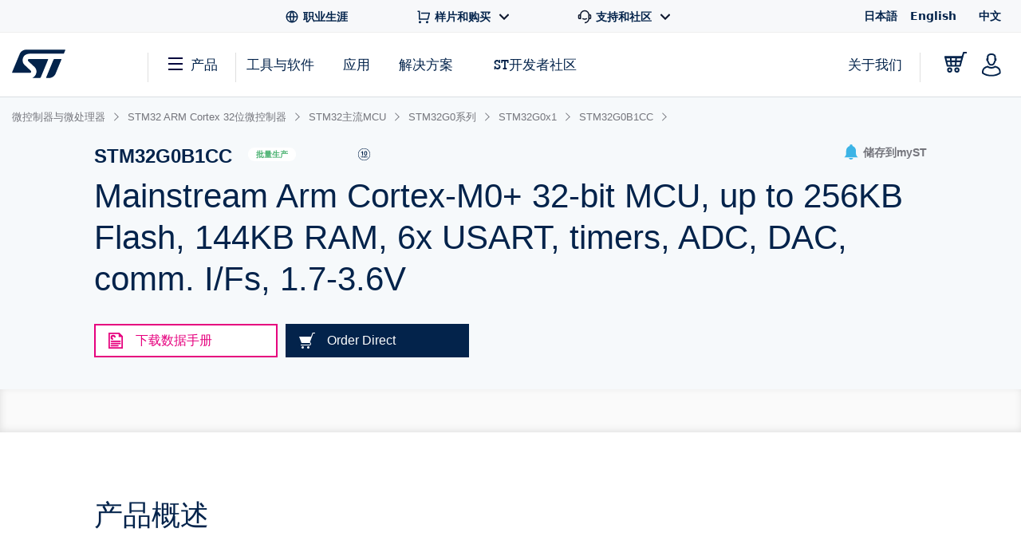

--- FILE ---
content_type: text/html;charset=utf-8
request_url: https://www.st.com.cn/content/st_com_cx/zh/products/microcontrollers-microprocessors/stm32-32-bit-arm-cortex-mcus/stm32-mainstream-mcus/stm32g0-series/stm32g0x1/stm32g0b1cc/_jcr_content/quicklinks-widget-tools.nocache.html/st-site-cx/components/containers/product/quicklinks-widget-tools.html
body_size: -1174
content:
<div class="st-quicklinks-widget js-quicklinks-widget"> <span class="st-font-size--xs st-font--bold">快速链接</span> <div class="links grid"></div> </div> <script>
    if (window.initQuickLinksFromSSIComponent)
        window.initQuickLinksFromSSIComponent()
</script>

--- FILE ---
content_type: text/html;charset=utf-8
request_url: https://www.st.com.cn/content/st_com_cx/zh/products/microcontrollers-microprocessors/stm32-32-bit-arm-cortex-mcus/stm32-mainstream-mcus/stm32g0-series/stm32g0x1/stm32g0b1cc/_jcr_content/recommended-tools-software.nocache.html/st-site-cx/components/containers/product/recommended-tools-software.html
body_size: 204
content:
<div class="render-in-level" data-level0 data-empty-search-query> <div class="st-container"> <div class="row st-row"> <div class="small-12 columns"> <div class="st-flex st-flex--md-row st-flex--sm-column st-flex-justify--all-space-between st-flex-items--all-center st-margin--all-b-6"> <div class="st-featured-video__headline"> <h3 class="st-h3">推荐使用的工具与软件</h3> </div> </div> </div> <div class="small-12 columns st-padding--md-r st-padding--sm st-recommended-resources"> <div class="st-card-wrapper js-combo-sliders" data-slick="{&quot;slidesToShow&quot;: 4, &quot;variableWidth&quot;: false, &quot;responsive&quot;: [ {&quot;breakpoint&quot;: 1026, &quot;settings&quot;:{&quot;slidesToShow&quot;: 2.5, &quot;dots&quot;: true, &quot;arrows&quot;: false}}, {&quot;breakpoint&quot;: 641,&quot;settings&quot;:{&quot;centerMode&quot;: true,&quot;centerPadding&quot;: &quot;60px&quot;,&quot;arrows&quot;: false,&quot;slidesToShow&quot;: 1,&quot;dots&quot;: true,&quot;variableWidth&quot;: true, &quot;infinite&quot;: true}} ], &quot;dotsClass&quot;: &quot;st-card__dots&quot;}"> <div class="st-card st-card--category-webinar st-card--default-margin st-flex st-flex--sm-column st-card--tools-and-software" data-category="开发工具" id="Recommended Tools & Software"> <a href="/zh/development-tools/stm32cubemx.html" aria-label="STM32CubeMX" title="" class="st-card__image js-st-object-fit"> <img src="/content/ccc/fragment/product_related/rpn_information/recommended_cards_logos/group0/ba/7d/11/3d/d9/a8/4e/41/STM32CubeMX/files/STM32CubeMX.jpg/jcr:content/translations/en.STM32CubeMX.jpg" role="presentation" title=""/> </a> <div class="st-flex-grow--sm-1"> <a href="/zh/development-tools/stm32cubemx.html" title="" class="st-card__headline"> STM32CubeMX </a> <div class="st-card__copy js-st-dotdotdot" data-max-lines="3"> STM32Cube初始化代码生成器 </div> </div> <a href="/zh/development-tools/stm32cubemx.html" title="" class="st-card__link"> <span class="st-link st-margin--all-r-3">查看全部</span> <svg class="st-link__icon"><use xlink:href="#icon-arrow-thin"></use></svg> </a> </div> <div class="st-card st-card--category-webinar st-card--default-margin st-flex st-flex--sm-column st-card--tools-and-software" data-category="嵌入式软件" id="Recommended Tools & Software"> <a href="/zh/embedded-software/stm32cubeg0.html" aria-label="STM32CubeG0" title="" class="st-card__image js-st-object-fit"> <img src="/content/ccc/fragment/product_related/rpn_information/recommended_cards_logos/group0/45/d3/90/14/56/27/41/cf/STM32CubeG0/files/STM32CubeG0.jpg/jcr:content/translations/en.STM32CubeG0.jpg" role="presentation" title=""/> </a> <div class="st-flex-grow--sm-1"> <a href="/zh/embedded-software/stm32cubeg0.html" title="" class="st-card__headline"> STM32CubeG0 </a> <div class="st-card__copy js-st-dotdotdot" data-max-lines="3"> STM32Cube MCU包，用于STM32G0系列（HAL、底层API和CMSIS（CORE、DSP和RTOS）、USB PD、File system和RTOS - 附带在以下ST板上运行的示例：STM32 Nucleo、探索套件和评估板） </div> </div> <a href="/zh/embedded-software/stm32cubeg0.html" title="" class="st-card__link"> <span class="st-link st-margin--all-r-3">查看全部</span> <svg class="st-link__icon"><use xlink:href="#icon-arrow-thin"></use></svg> </a> </div> <div class="st-card st-card--category-webinar st-card--default-margin st-flex st-flex--sm-column st-card--tools-and-software" data-category="评估工具" id="Recommended Tools & Software"> <a href="/zh/evaluation-tools/nucleo-g071rb.html" aria-label="NUCLEO-G071RB" title="" class="st-card__image js-st-object-fit"> <img src="/content/ccc/fragment/product_related/rpn_information/recommended_cards_logos/group0/9a/0f/ea/de/36/21/47/de/NUCLEO-G071RB/files/NUCLEO-G071RB.jpg/jcr:content/translations/en.NUCLEO-G071RB.jpg" role="presentation" title=""/> </a> <div class="st-flex-grow--sm-1"> <a href="/zh/evaluation-tools/nucleo-g071rb.html" title="" class="st-card__headline"> NUCLEO-G071RB </a> <div class="st-card__copy js-st-dotdotdot" data-max-lines="3"> 采用STM32G071RB MCU的STM32 Nucleo-64开发板，支持Arduino和ST morpho连接 </div> </div> <a href="/zh/evaluation-tools/nucleo-g071rb.html" title="" class="st-card__link"> <span class="st-link st-margin--all-r-3">查看全部</span> <svg class="st-link__icon"><use xlink:href="#icon-arrow-thin"></use></svg> </a> </div> <div class="st-card st-card--category-webinar st-card--default-margin st-flex st-flex--sm-column st-card--tools-and-software" data-category="评估工具" id="Recommended Tools & Software"> <a href="/zh/evaluation-tools/nucleo-g0b1re.html" aria-label="NUCLEO-G0B1RE" title="" class="st-card__image js-st-object-fit"> <img src="/content/ccc/fragment/product_related/rpn_information/recommended_cards_logos/group0/6e/66/48/b3/36/ab/4f/b2/NUCLEO-G0B1RE/files/NUCLEO-G0B1RE.jpg/jcr:content/translations/en.NUCLEO-G0B1RE.jpg" role="presentation" title=""/> </a> <div class="st-flex-grow--sm-1"> <a href="/zh/evaluation-tools/nucleo-g0b1re.html" title="" class="st-card__headline"> NUCLEO-G0B1RE </a> <div class="st-card__copy js-st-dotdotdot" data-max-lines="3"> STM32 Nucleo-64 development board with STM32G0B1RE MCU, supports Arduino and ST morpho connectivity </div> </div> <a href="/zh/evaluation-tools/nucleo-g0b1re.html" title="" class="st-card__link"> <span class="st-link st-margin--all-r-3">查看全部</span> <svg class="st-link__icon"><use xlink:href="#icon-arrow-thin"></use></svg> </a> </div> <div class="st-card st-card--category-webinar st-card--default-margin st-flex st-flex--sm-column st-card--tools-and-software" data-category="评估工具" id="Recommended Tools & Software"> <a href="/zh/evaluation-tools/stm32g071b-disco.html" aria-label="STM32G071B-DISCO" title="" class="st-card__image js-st-object-fit"> <img src="/content/ccc/fragment/product_related/rpn_information/recommended_cards_logos/group0/0b/1c/45/21/a0/30/42/85/STM32G071B-DISCO/files/STM32G071B-DISCO.jpg/jcr:content/translations/en.STM32G071B-DISCO.jpg" role="presentation" title=""/> </a> <div class="st-flex-grow--sm-1"> <a href="/zh/evaluation-tools/stm32g071b-disco.html" title="" class="st-card__headline"> STM32G071B-DISCO </a> <div class="st-card__copy js-st-dotdotdot" data-max-lines="3"> 探索套件，采用STM32G071RB MCU </div> </div> <a href="/zh/evaluation-tools/stm32g071b-disco.html" title="" class="st-card__link"> <span class="st-link st-margin--all-r-3">查看全部</span> <svg class="st-link__icon"><use xlink:href="#icon-arrow-thin"></use></svg> </a> </div> </div> </div> </div> </div> </div>

--- FILE ---
content_type: text/html;charset=utf-8
request_url: https://www.st.com.cn/content/st_com_cx/zh/products/microcontrollers-microprocessors/stm32-32-bit-arm-cortex-mcus/stm32-mainstream-mcus/stm32g0-series/stm32g0x1/stm32g0b1cc/_jcr_content/tools-software.nocache.html/st-site-cx/components/containers/product/tools-software.html
body_size: 31340
content:
<div class="st-container st-container--no-padding-top"> <div class="row st-row"> <div class="small-12 columns"> <div class="js-tables-search"></div> <div class="st-accordion-table-wrapper st-accordion-table-wrapper--flat"> <h2 id="all-tools-software" class="st-h3">All tools &amp; software</h2> <ul class="cd-accordion-menu js-st-accordion-menu"> <li class="has-children js-st-accordion-expanded"> <input type="checkbox" name="accordion-table-boards" id="accordion-table-boards-boards-4" autocomplete="off" checked/> <label for="accordion-table-boards-boards-4"> <h6 id="boards" data-quicklinks-title="true">评估板/开发板</h6> <svg class="st-svg st-svg--arrow-right"> <use xlink:href="#icon-arrow-right"></use> </svg> </label> <ul> <li> <div class="row st-row"> <div class="small-12 columns"> <div class="st-table st-table--all-tools"> <table class="js-st-table-sort-first" data-searching="true"> <thead> <tr role="row"> <th class="col-location hidden"></th> <th class="visible-on-desktop-only"> 产品型号 <div class="st-table__sort-icon js-st-table-sort"> <div class="st-table__sort-icon--arrow-up"></div> <div class="st-table__sort-icon--arrow-down"></div> </div> </th> <th class="visible-on-desktop-only"> 状态 <div class="st-table__sort-icon js-st-table-sort"> <div class="st-table__sort-icon--arrow-up"></div> <div class="st-table__sort-icon--arrow-down"></div> </div> </th> <th class="visible-on-desktop-only"> 描述 <div class="st-table__sort-icon js-st-table-sort"> <div class="st-table__sort-icon--arrow-up"></div> <div class="st-table__sort-icon--arrow-down"></div> </div> </th> <th class="visible-on-desktop-only"> 类型 <div class="st-table__sort-icon js-st-table-sort"> <div class="st-table__sort-icon--arrow-up"></div> <div class="st-table__sort-icon--arrow-down"></div> </div> </th> <th class="col-supplier visible-on-desktop-only"> 供应商 <div class="st-table__sort-icon js-st-table-sort"> <div class="st-table__sort-icon--arrow-up"></div> <div class="st-table__sort-icon--arrow-down"></div> </div> </th> <th class="visible-on-medium-down"></th> </tr> </thead> <tbody> <tr role="row" class="odd"> <td data-translation-app-exclude class="hidden">Worldwide,Asia,Europe,Africa,North America,South America,Oceania,Afghanistan,Bahrain,Bangladesh,Bhutan,Brunei,Burma (Myanmar),Cambodia,China,East Timor,India,Indonesia,Iraq,Japan,Jordan,Kazakhstan,Kuwait,Kyrgyzstan,Laos,Malaysia,Maldives,Mongolia,Nepal,Oman,Pakistan,Philippines,Qatar,Russian Federation,Saudi Arabia,Singapore,South Korea,Sri Lanka,Taiwan,Tajikistan,Thailand,Turkmenistan,United Arab Emirates,Uzbekistan,Vietnam,Yemen,Albania,Andorra,Armenia,Austria,Azerbaijan,Belarus,Belgium,Bosnia and Herzegovina,Bulgaria,Croatia,Cyprus,Czech Republic,Denmark,Estonia,Finland,France,Georgia,Germany,Greece,Hungary,Iceland,Ireland,Israel,Italy,Latvia,Liechtenstein,Lithuania,Luxembourg,Macedonia,Malta,Moldova,Monaco,Montenegro,Netherlands,Norway,Poland,Portugal,Romania,San Marino,Serbia,Slovakia,Slovenia,Spain,Sweden,Switzerland,Turkey,Ukraine,United Kingdom,Vatican City,Algeria,Angola,Benin,Botswana,Burkina,Burundi,Cameroon,Cape Verde,Central African Republic,Chad,Comoros,Democratic Republic of Congo,Djibouti,Egypt,Equatorial Guinea,Eritrea,Ethiopia,Gabon,Gambia,Ghana,Guinea,Guinea-Bissau,Ivory Coast,Kenya,Lesotho,Liberia,Libya,Madagascar,Malawi,Mali,Mauritania,Mauritius,Morocco,Mozambique,Namibia,Niger,Nigeria,Rwanda,Sao Tome and Principe,Senegal,Seychelles,Sierra Leone,Somalia,South Africa,Swaziland,Tanzania,Togo,Tunisia,Uganda,Zambia,Zimbabwe,Antigua and Barbuda,Bahamas,Barbados,Belize,Canada,Costa Rica,Dominica,Dominican Republic,El Salvador,Grenada,Guatemala,Haiti,Honduras,Jamaica,Mexico,Nicaragua,Panama,Saint Kitts and Nevis,Saint Lucia,Saint Vincent and the Grenadines,Trinidad and Tobago,United States,Argentina,Bolivia,Brazil,Chile,Colombia,Ecuador,Guyana,Paraguay,Peru,Suriname,Uruguay,Venezuela,Australia,Fiji,Kiribati,Marshall Islands,Micronesia,Nauru,New Zealand,Palau,Papua New Guinea,Samoa,Solomon Islands,Tonga,Tuvalu,Vanuatu</td> <td class="sorting_1 cell-part-number visible-on-desktop-only"> <p class="st-text-color--light-blue st-font--bold"> <a href="/zh/partner-products-and-services/click-shield-for-nucleo-144.html" title="Click Shield for Nucleo-144" data-translation-app-exclude>Click Shield for Nucleo-144</a> </p> </td> <td class="visible-on-desktop-only"> <div class="st-badge st-tooltip st-tooltip--badge js-st-tooltip st-badge--active" data-tooltip-text="产品已量产"> 批量生产 </div> </td> <td class="st-table--all-tools__description visible-on-desktop-only"> <p>Click Shield for Nucleo-144 is the perfect way to expand your development board's functionalities</p> </td> <td class="cell-type visible-on-desktop-only"> 合作伙伴提供的开发板 </td> <td class="cell-supplier visible-on-desktop-only">MikroElektronika</td> <td class="visible-on-medium-down" data-translation-app-exclude> <div> <div class="st-table__item"> <a href="/zh/partner-products-and-services/click-shield-for-nucleo-144.html" class="st-table__cell-title">Click Shield for Nucleo-144</a> <p class="st-table__cell-label">描述:</p> <span class="st-table__cell-value">Click Shield for Nucleo-144 is the perfect way to expand your development board's functionalities</span> </div> </div> </td> </tr> <tr role="row" class="even"> <td data-translation-app-exclude class="hidden">Worldwide,Asia,Europe,Africa,North America,South America,Oceania,Afghanistan,Bahrain,Bangladesh,Bhutan,Brunei,Burma (Myanmar),Cambodia,China,East Timor,India,Indonesia,Iraq,Japan,Jordan,Kazakhstan,Kuwait,Kyrgyzstan,Laos,Malaysia,Maldives,Mongolia,Nepal,Oman,Pakistan,Philippines,Qatar,Russian Federation,Saudi Arabia,Singapore,South Korea,Sri Lanka,Taiwan,Tajikistan,Thailand,Turkmenistan,United Arab Emirates,Uzbekistan,Vietnam,Yemen,Albania,Andorra,Armenia,Austria,Azerbaijan,Belarus,Belgium,Bosnia and Herzegovina,Bulgaria,Croatia,Cyprus,Czech Republic,Denmark,Estonia,Finland,France,Georgia,Germany,Greece,Hungary,Iceland,Ireland,Israel,Italy,Latvia,Liechtenstein,Lithuania,Luxembourg,Macedonia,Malta,Moldova,Monaco,Montenegro,Netherlands,Norway,Poland,Portugal,Romania,San Marino,Serbia,Slovakia,Slovenia,Spain,Sweden,Switzerland,Turkey,Ukraine,United Kingdom,Vatican City,Algeria,Angola,Benin,Botswana,Burkina,Burundi,Cameroon,Cape Verde,Central African Republic,Chad,Comoros,Democratic Republic of Congo,Djibouti,Egypt,Equatorial Guinea,Eritrea,Ethiopia,Gabon,Gambia,Ghana,Guinea,Guinea-Bissau,Ivory Coast,Kenya,Lesotho,Liberia,Libya,Madagascar,Malawi,Mali,Mauritania,Mauritius,Morocco,Mozambique,Namibia,Niger,Nigeria,Rwanda,Sao Tome and Principe,Senegal,Seychelles,Sierra Leone,Somalia,South Africa,Swaziland,Tanzania,Togo,Tunisia,Uganda,Zambia,Zimbabwe,Antigua and Barbuda,Bahamas,Barbados,Belize,Canada,Costa Rica,Dominica,Dominican Republic,El Salvador,Grenada,Guatemala,Haiti,Honduras,Jamaica,Mexico,Nicaragua,Panama,Saint Kitts and Nevis,Saint Lucia,Saint Vincent and the Grenadines,Trinidad and Tobago,United States,Argentina,Bolivia,Brazil,Chile,Colombia,Ecuador,Guyana,Paraguay,Peru,Suriname,Uruguay,Venezuela,Australia,Fiji,Kiribati,Marshall Islands,Micronesia,Nauru,New Zealand,Palau,Papua New Guinea,Samoa,Solomon Islands,Tonga,Tuvalu,Vanuatu</td> <td class="sorting_1 cell-part-number visible-on-desktop-only"> <p class="st-text-color--light-blue st-font--bold"> <a href="/zh/partner-products-and-services/click-shield-for-nucleo-32.html" title="Click Shield for Nucleo-32" data-translation-app-exclude>Click Shield for Nucleo-32</a> </p> </td> <td class="visible-on-desktop-only"> <div class="st-badge st-tooltip st-tooltip--badge js-st-tooltip st-badge--active" data-tooltip-text="产品已量产"> 批量生产 </div> </td> <td class="st-table--all-tools__description visible-on-desktop-only"> <p>Click Shield for Nucleo-32 is the perfect way to expand your development board's functionalities.</p> </td> <td class="cell-type visible-on-desktop-only"> 合作伙伴提供的开发板 </td> <td class="cell-supplier visible-on-desktop-only">MikroElektronika</td> <td class="visible-on-medium-down" data-translation-app-exclude> <div> <div class="st-table__item"> <a href="/zh/partner-products-and-services/click-shield-for-nucleo-32.html" class="st-table__cell-title">Click Shield for Nucleo-32</a> <p class="st-table__cell-label">描述:</p> <span class="st-table__cell-value">Click Shield for Nucleo-32 is the perfect way to expand your development board's functionalities.</span> </div> </div> </td> </tr> <tr role="row" class="odd"> <td data-translation-app-exclude class="hidden">Worldwide,Asia,Europe,Africa,North America,South America,Oceania,Afghanistan,Bahrain,Bangladesh,Bhutan,Brunei,Burma (Myanmar),Cambodia,China,East Timor,India,Indonesia,Iraq,Japan,Jordan,Kazakhstan,Kuwait,Kyrgyzstan,Laos,Malaysia,Maldives,Mongolia,Nepal,Oman,Pakistan,Philippines,Qatar,Russian Federation,Saudi Arabia,Singapore,South Korea,Sri Lanka,Taiwan,Tajikistan,Thailand,Turkmenistan,United Arab Emirates,Uzbekistan,Vietnam,Yemen,Albania,Andorra,Armenia,Austria,Azerbaijan,Belarus,Belgium,Bosnia and Herzegovina,Bulgaria,Croatia,Cyprus,Czech Republic,Denmark,Estonia,Finland,France,Georgia,Germany,Greece,Hungary,Iceland,Ireland,Israel,Italy,Latvia,Liechtenstein,Lithuania,Luxembourg,Macedonia,Malta,Moldova,Monaco,Montenegro,Netherlands,Norway,Poland,Portugal,Romania,San Marino,Serbia,Slovakia,Slovenia,Spain,Sweden,Switzerland,Turkey,Ukraine,United Kingdom,Vatican City,Algeria,Angola,Benin,Botswana,Burkina,Burundi,Cameroon,Cape Verde,Central African Republic,Chad,Comoros,Democratic Republic of Congo,Djibouti,Egypt,Equatorial Guinea,Eritrea,Ethiopia,Gabon,Gambia,Ghana,Guinea,Guinea-Bissau,Ivory Coast,Kenya,Lesotho,Liberia,Libya,Madagascar,Malawi,Mali,Mauritania,Mauritius,Morocco,Mozambique,Namibia,Niger,Nigeria,Rwanda,Sao Tome and Principe,Senegal,Seychelles,Sierra Leone,Somalia,South Africa,Swaziland,Tanzania,Togo,Tunisia,Uganda,Zambia,Zimbabwe,Antigua and Barbuda,Bahamas,Barbados,Belize,Canada,Costa Rica,Dominica,Dominican Republic,El Salvador,Grenada,Guatemala,Haiti,Honduras,Jamaica,Mexico,Nicaragua,Panama,Saint Kitts and Nevis,Saint Lucia,Saint Vincent and the Grenadines,Trinidad and Tobago,United States,Argentina,Bolivia,Brazil,Chile,Colombia,Ecuador,Guyana,Paraguay,Peru,Suriname,Uruguay,Venezuela,Australia,Fiji,Kiribati,Marshall Islands,Micronesia,Nauru,New Zealand,Palau,Papua New Guinea,Samoa,Solomon Islands,Tonga,Tuvalu,Vanuatu</td> <td class="sorting_1 cell-part-number visible-on-desktop-only"> <p class="st-text-color--light-blue st-font--bold"> <a href="/zh/partner-products-and-services/click-shield-for-nucleo-64.html" title="Click Shield for Nucleo-64" data-translation-app-exclude>Click Shield for Nucleo-64</a> </p> </td> <td class="visible-on-desktop-only"> <div class="st-badge st-tooltip st-tooltip--badge js-st-tooltip st-badge--active" data-tooltip-text="产品已量产"> 批量生产 </div> </td> <td class="st-table--all-tools__description visible-on-desktop-only"> <p>Click Shield for Nucleo-64 is the perfect way to expand your development board's functionalities</p> </td> <td class="cell-type visible-on-desktop-only"> 合作伙伴提供的开发板 </td> <td class="cell-supplier visible-on-desktop-only">MikroElektronika</td> <td class="visible-on-medium-down" data-translation-app-exclude> <div> <div class="st-table__item"> <a href="/zh/partner-products-and-services/click-shield-for-nucleo-64.html" class="st-table__cell-title">Click Shield for Nucleo-64</a> <p class="st-table__cell-label">描述:</p> <span class="st-table__cell-value">Click Shield for Nucleo-64 is the perfect way to expand your development board's functionalities</span> </div> </div> </td> </tr> <tr role="row" class="even"> <td data-translation-app-exclude class="hidden">Worldwide,Asia,Europe,Africa,North America,South America,Oceania,Afghanistan,Bahrain,Bangladesh,Bhutan,Brunei,Burma (Myanmar),Cambodia,China,East Timor,India,Indonesia,Iraq,Japan,Jordan,Kazakhstan,Kuwait,Kyrgyzstan,Laos,Malaysia,Maldives,Mongolia,Nepal,Oman,Pakistan,Philippines,Qatar,Russian Federation,Saudi Arabia,Singapore,South Korea,Sri Lanka,Taiwan,Tajikistan,Thailand,Turkmenistan,United Arab Emirates,Uzbekistan,Vietnam,Yemen,Albania,Andorra,Armenia,Austria,Azerbaijan,Belarus,Belgium,Bosnia and Herzegovina,Bulgaria,Croatia,Cyprus,Czech Republic,Denmark,Estonia,Finland,France,Georgia,Germany,Greece,Hungary,Iceland,Ireland,Israel,Italy,Latvia,Liechtenstein,Lithuania,Luxembourg,Macedonia,Malta,Moldova,Monaco,Montenegro,Netherlands,Norway,Poland,Portugal,Romania,San Marino,Serbia,Slovakia,Slovenia,Spain,Sweden,Switzerland,Turkey,Ukraine,United Kingdom,Vatican City,Algeria,Angola,Benin,Botswana,Burkina,Burundi,Cameroon,Cape Verde,Central African Republic,Chad,Comoros,Democratic Republic of Congo,Djibouti,Egypt,Equatorial Guinea,Eritrea,Ethiopia,Gabon,Gambia,Ghana,Guinea,Guinea-Bissau,Ivory Coast,Kenya,Lesotho,Liberia,Libya,Madagascar,Malawi,Mali,Mauritania,Mauritius,Morocco,Mozambique,Namibia,Niger,Nigeria,Rwanda,Sao Tome and Principe,Senegal,Seychelles,Sierra Leone,Somalia,South Africa,Swaziland,Tanzania,Togo,Tunisia,Uganda,Zambia,Zimbabwe,Antigua and Barbuda,Bahamas,Barbados,Belize,Canada,Costa Rica,Dominica,Dominican Republic,El Salvador,Grenada,Guatemala,Haiti,Honduras,Jamaica,Mexico,Nicaragua,Panama,Saint Kitts and Nevis,Saint Lucia,Saint Vincent and the Grenadines,Trinidad and Tobago,United States,Argentina,Bolivia,Brazil,Chile,Colombia,Ecuador,Guyana,Paraguay,Peru,Suriname,Uruguay,Venezuela,Australia,Fiji,Kiribati,Marshall Islands,Micronesia,Nauru,New Zealand,Palau,Papua New Guinea,Samoa,Solomon Islands,Tonga,Tuvalu,Vanuatu</td> <td class="sorting_1 cell-part-number visible-on-desktop-only"> <p class="st-text-color--light-blue st-font--bold"> <a href="/zh/partner-products-and-services/easymx-pro-v7-for-stm32.html" title="EasyMx PRO v7 for STM32" data-translation-app-exclude>EasyMx PRO v7 for STM32</a> </p> </td> <td class="visible-on-desktop-only"> <div class="st-badge st-tooltip st-tooltip--badge js-st-tooltip st-badge--active" data-tooltip-text="产品已量产"> 批量生产 </div> </td> <td class="st-table--all-tools__description visible-on-desktop-only"> <p>STM32 ARM Cortex M0、M3、M4和M7 MCU的开发板。</p> </td> <td class="cell-type visible-on-desktop-only"> 合作伙伴提供的开发板 </td> <td class="cell-supplier visible-on-desktop-only">MikroElektronika</td> <td class="visible-on-medium-down" data-translation-app-exclude> <div> <div class="st-table__item"> <a href="/zh/partner-products-and-services/easymx-pro-v7-for-stm32.html" class="st-table__cell-title">EasyMx PRO v7 for STM32</a> <p class="st-table__cell-label">描述:</p> <span class="st-table__cell-value">STM32 ARM Cortex M0、M3、M4和M7 MCU的开发板。</span> </div> </div> </td> </tr> <tr role="row" class="odd"> <td data-translation-app-exclude class="hidden">Worldwide,Asia,Europe,Africa,North America,South America,Oceania,Afghanistan,Bahrain,Bangladesh,Bhutan,Brunei,Burma (Myanmar),Cambodia,China,East Timor,India,Indonesia,Iraq,Japan,Jordan,Kazakhstan,Kuwait,Kyrgyzstan,Laos,Malaysia,Maldives,Mongolia,Nepal,Oman,Pakistan,Philippines,Qatar,Russian Federation,Saudi Arabia,Singapore,South Korea,Sri Lanka,Taiwan,Tajikistan,Thailand,Turkmenistan,United Arab Emirates,Uzbekistan,Vietnam,Yemen,Albania,Andorra,Armenia,Austria,Azerbaijan,Belarus,Belgium,Bosnia and Herzegovina,Bulgaria,Croatia,Cyprus,Czech Republic,Denmark,Estonia,Finland,France,Georgia,Germany,Greece,Hungary,Iceland,Ireland,Israel,Italy,Latvia,Liechtenstein,Lithuania,Luxembourg,Macedonia,Malta,Moldova,Monaco,Montenegro,Netherlands,Norway,Poland,Portugal,Romania,San Marino,Serbia,Slovakia,Slovenia,Spain,Sweden,Switzerland,Turkey,Ukraine,United Kingdom,Vatican City,Algeria,Angola,Benin,Botswana,Burkina,Burundi,Cameroon,Cape Verde,Central African Republic,Chad,Comoros,Democratic Republic of Congo,Djibouti,Egypt,Equatorial Guinea,Eritrea,Ethiopia,Gabon,Gambia,Ghana,Guinea,Guinea-Bissau,Ivory Coast,Kenya,Lesotho,Liberia,Libya,Madagascar,Malawi,Mali,Mauritania,Mauritius,Morocco,Mozambique,Namibia,Niger,Nigeria,Rwanda,Sao Tome and Principe,Senegal,Seychelles,Sierra Leone,Somalia,South Africa,Swaziland,Tanzania,Togo,Tunisia,Uganda,Zambia,Zimbabwe,Antigua and Barbuda,Bahamas,Barbados,Belize,Canada,Costa Rica,Dominica,Dominican Republic,El Salvador,Grenada,Guatemala,Haiti,Honduras,Jamaica,Mexico,Nicaragua,Panama,Saint Kitts and Nevis,Saint Lucia,Saint Vincent and the Grenadines,Trinidad and Tobago,United States,Argentina,Bolivia,Brazil,Chile,Colombia,Ecuador,Guyana,Paraguay,Peru,Suriname,Uruguay,Venezuela,Australia,Fiji,Kiribati,Marshall Islands,Micronesia,Nauru,New Zealand,Palau,Papua New Guinea,Samoa,Solomon Islands,Tonga,Tuvalu,Vanuatu</td> <td class="sorting_1 cell-part-number visible-on-desktop-only"> <p class="st-text-color--light-blue st-font--bold"> <a href="/zh/partner-products-and-services/fusion-for-stm32.html" title="Fusion for STM32" data-translation-app-exclude>Fusion for STM32</a> </p> </td> <td class="visible-on-desktop-only"> <div class="st-badge st-tooltip st-tooltip--badge js-st-tooltip st-badge--active" data-tooltip-text="产品已量产"> 批量生产 </div> </td> <td class="st-table--all-tools__description visible-on-desktop-only"> <p>Versatile STM32 development board with extensive connectivity, modular expansion, and multimedia display support</p> </td> <td class="cell-type visible-on-desktop-only"> 合作伙伴提供的开发板 </td> <td class="cell-supplier visible-on-desktop-only">MikroElektronika</td> <td class="visible-on-medium-down" data-translation-app-exclude> <div> <div class="st-table__item"> <a href="/zh/partner-products-and-services/fusion-for-stm32.html" class="st-table__cell-title">Fusion for STM32</a> <p class="st-table__cell-label">描述:</p> <span class="st-table__cell-value">Versatile STM32 development board with extensive connectivity, modular expansion, and multimedia display support</span> </div> </div> </td> </tr> <tr role="row" class="even"> <td data-translation-app-exclude class="hidden">Europe,Albania,Andorra,Armenia,Austria,Azerbaijan,Belarus,Belgium,Bosnia and Herzegovina,Bulgaria,Croatia,Cyprus,Czech Republic,Denmark,Estonia,Finland,France,Georgia,Germany,Greece,Hungary,Iceland,Ireland,Israel,Italy,Latvia,Liechtenstein,Lithuania,Luxembourg,Macedonia,Malta,Moldova,Monaco,Montenegro,Netherlands,Norway,Poland,Portugal,Romania,San Marino,Serbia,Slovakia,Slovenia,Spain,Sweden,Switzerland,Turkey,Ukraine,United Kingdom,Vatican City</td> <td class="sorting_1 cell-part-number visible-on-desktop-only"> <p class="st-text-color--light-blue st-font--bold"> <a href="/zh/partner-products-and-services/io-link-master-module-1port-4-port.html" title="IO-Link Master Module 1Port / 4 Port" data-translation-app-exclude>IO-Link Master Module 1Port / 4 Port</a> </p> </td> <td class="visible-on-desktop-only"> <div class="st-badge st-tooltip st-tooltip--badge js-st-tooltip st-badge--active" data-tooltip-text="产品已量产"> 批量生产 </div> </td> <td class="st-table--all-tools__description visible-on-desktop-only"> <p>IO-Link Master with SPI/UART/USB control interface</p> </td> <td class="cell-type visible-on-desktop-only"> 合作伙伴提供的评估板 </td> <td class="cell-supplier visible-on-desktop-only">TEConcept</td> <td class="visible-on-medium-down" data-translation-app-exclude> <div> <div class="st-table__item"> <a href="/zh/partner-products-and-services/io-link-master-module-1port-4-port.html" class="st-table__cell-title">IO-Link Master Module 1Port / 4 Port</a> <p class="st-table__cell-label">描述:</p> <span class="st-table__cell-value">IO-Link Master with SPI/UART/USB control interface</span> </div> </div> </td> </tr> <tr role="row" class="odd"> <td data-translation-app-exclude class="hidden">Worldwide,Asia,Europe,Africa,North America,South America,Oceania,Afghanistan,Bahrain,Bangladesh,Bhutan,Brunei,Burma (Myanmar),Cambodia,China,East Timor,India,Indonesia,Iraq,Japan,Jordan,Kazakhstan,Kuwait,Kyrgyzstan,Laos,Malaysia,Maldives,Mongolia,Nepal,Oman,Pakistan,Philippines,Qatar,Russian Federation,Saudi Arabia,Singapore,South Korea,Sri Lanka,Taiwan,Tajikistan,Thailand,Turkmenistan,United Arab Emirates,Uzbekistan,Vietnam,Yemen,Albania,Andorra,Armenia,Austria,Azerbaijan,Belarus,Belgium,Bosnia and Herzegovina,Bulgaria,Croatia,Cyprus,Czech Republic,Denmark,Estonia,Finland,France,Georgia,Germany,Greece,Hungary,Iceland,Ireland,Israel,Italy,Latvia,Liechtenstein,Lithuania,Luxembourg,Macedonia,Malta,Moldova,Monaco,Montenegro,Netherlands,Norway,Poland,Portugal,Romania,San Marino,Serbia,Slovakia,Slovenia,Spain,Sweden,Switzerland,Turkey,Ukraine,United Kingdom,Vatican City,Algeria,Angola,Benin,Botswana,Burkina,Burundi,Cameroon,Cape Verde,Central African Republic,Chad,Comoros,Democratic Republic of Congo,Djibouti,Egypt,Equatorial Guinea,Eritrea,Ethiopia,Gabon,Gambia,Ghana,Guinea,Guinea-Bissau,Ivory Coast,Kenya,Lesotho,Liberia,Libya,Madagascar,Malawi,Mali,Mauritania,Mauritius,Morocco,Mozambique,Namibia,Niger,Nigeria,Rwanda,Sao Tome and Principe,Senegal,Seychelles,Sierra Leone,Somalia,South Africa,Swaziland,Tanzania,Togo,Tunisia,Uganda,Zambia,Zimbabwe,Antigua and Barbuda,Bahamas,Barbados,Belize,Canada,Costa Rica,Dominica,Dominican Republic,El Salvador,Grenada,Guatemala,Haiti,Honduras,Jamaica,Mexico,Nicaragua,Panama,Saint Kitts and Nevis,Saint Lucia,Saint Vincent and the Grenadines,Trinidad and Tobago,United States,Argentina,Bolivia,Brazil,Chile,Colombia,Ecuador,Guyana,Paraguay,Peru,Suriname,Uruguay,Venezuela,Australia,Fiji,Kiribati,Marshall Islands,Micronesia,Nauru,New Zealand,Palau,Papua New Guinea,Samoa,Solomon Islands,Tonga,Tuvalu,Vanuatu</td> <td class="sorting_1 cell-part-number visible-on-desktop-only"> <p class="st-text-color--light-blue st-font--bold"> <a href="/zh/partner-products-and-services/mcu-card-for-stm32.html" title="MCU CARD for STM32" data-translation-app-exclude>MCU CARD for STM32</a> </p> </td> <td class="visible-on-desktop-only"> <div class="st-badge st-tooltip st-tooltip--badge js-st-tooltip st-badge--active" data-tooltip-text="产品已量产"> 批量生产 </div> </td> <td class="st-table--all-tools__description visible-on-desktop-only"> <p>Standardized add-on board with dual 168-pin connectors supporting multiple STM32 microcontrollers</p> </td> <td class="cell-type visible-on-desktop-only"> 合作伙伴提供的开发板 </td> <td class="cell-supplier visible-on-desktop-only">MikroElektronika</td> <td class="visible-on-medium-down" data-translation-app-exclude> <div> <div class="st-table__item"> <a href="/zh/partner-products-and-services/mcu-card-for-stm32.html" class="st-table__cell-title">MCU CARD for STM32</a> <p class="st-table__cell-label">描述:</p> <span class="st-table__cell-value">Standardized add-on board with dual 168-pin connectors supporting multiple STM32 microcontrollers</span> </div> </div> </td> </tr> <tr role="row" class="even"> <td data-translation-app-exclude class="hidden">Africa,Algeria,Angola,Benin,Botswana,Burkina,Burundi,Cameroon,Cape Verde,Central African Republic,Chad,Comoros,Democratic Republic of Congo,Djibouti,Egypt,Equatorial Guinea,Eritrea,Ethiopia,Gabon,Gambia,Ghana,Guinea,Guinea-Bissau,Ivory Coast,Kenya,Lesotho,Liberia,Libya,Madagascar,Malawi,Mali,Mauritania,Mauritius,Morocco,Mozambique,Namibia,Niger,Nigeria,Rwanda,Sao Tome and Principe,Senegal,Seychelles,Sierra Leone,Somalia,South Africa,Swaziland,Tanzania,Togo,Tunisia,Uganda,Zambia,Zimbabwe,Asia,Afghanistan,Bahrain,Bangladesh,Bhutan,Brunei,Burma (Myanmar),Cambodia,China,East Timor,India,Indonesia,Iraq,Japan,Jordan,Kazakhstan,Kuwait,Kyrgyzstan,Laos,Malaysia,Maldives,Mongolia,Nepal,Oman,Pakistan,Philippines,Qatar,Russian Federation,Saudi Arabia,Singapore,South Korea,Sri Lanka,Taiwan,Tajikistan,Thailand,Turkmenistan,United Arab Emirates,Uzbekistan,Vietnam,Yemen,Europe,Albania,Andorra,Armenia,Austria,Azerbaijan,Belarus,Belgium,Bosnia and Herzegovina,Bulgaria,Croatia,Cyprus,Czech Republic,Denmark,Estonia,Finland,France,Georgia,Germany,Greece,Hungary,Iceland,Ireland,Israel,Italy,Latvia,Liechtenstein,Lithuania,Luxembourg,Macedonia,Malta,Moldova,Monaco,Montenegro,Netherlands,Norway,Poland,Portugal,Romania,San Marino,Serbia,Slovakia,Slovenia,Spain,Sweden,Switzerland,Turkey,Ukraine,United Kingdom,Vatican City,North America,Antigua and Barbuda,Bahamas,Barbados,Belize,Canada,Costa Rica,Dominica,Dominican Republic,El Salvador,Grenada,Guatemala,Haiti,Honduras,Jamaica,Mexico,Nicaragua,Panama,Saint Kitts and Nevis,Saint Lucia,Saint Vincent and the Grenadines,Trinidad and Tobago,United States,Oceania,Australia,Fiji,Kiribati,Marshall Islands,Micronesia,Nauru,New Zealand,Palau,Papua New Guinea,Samoa,Solomon Islands,Tonga,Tuvalu,Vanuatu</td> <td class="sorting_1 cell-part-number visible-on-desktop-only"> <p class="st-text-color--light-blue st-font--bold"> <a href="/zh/partner-products-and-services/ntsafeflex-stm32.html" title="NTSafeFlex STM32" data-translation-app-exclude>NTSafeFlex STM32</a> </p> </td> <td class="visible-on-desktop-only"> <div class="st-badge st-tooltip st-tooltip--badge js-st-tooltip st-badge--active" data-tooltip-text="产品已量产"> 批量生产 </div> </td> <td class="st-table--all-tools__description visible-on-desktop-only"> <p>评估板基于两个STM32G070（带额外软件库），适用于最高达到SIL 3和PLe, Cat4安全级别的功能安全解决方案</p> </td> <td class="cell-type visible-on-desktop-only"> 合作伙伴提供的评估板 </td> <td class="cell-supplier visible-on-desktop-only">NewTec</td> <td class="visible-on-medium-down" data-translation-app-exclude> <div> <div class="st-table__item"> <a href="/zh/partner-products-and-services/ntsafeflex-stm32.html" class="st-table__cell-title">NTSafeFlex STM32</a> <p class="st-table__cell-label">描述:</p> <span class="st-table__cell-value">评估板基于两个STM32G070（带额外软件库），适用于最高达到SIL 3和PLe, Cat4安全级别的功能安全解决方案</span> </div> </div> </td> </tr> </tbody> </table> </div> </div> </div> </li> </ul> </li> <li class="has-children js-st-accordion-expanded"> <input type="checkbox" name="accordion-table-development-tools" id="accordion-table-development-tools-development-tools-5" autocomplete="off" checked/> <label for="accordion-table-development-tools-development-tools-5"> <h6 id="development-tools" data-quicklinks-title="true">开发工具</h6> <svg class="st-svg st-svg--arrow-right"> <use xlink:href="#icon-arrow-right"></use> </svg> </label> <ul> <li> <div class="row st-row"> <div class="small-12 columns"> <div class="st-table st-table--all-tools"> <table class="js-st-table-sort-first" data-searching="true"> <thead> <tr role="row"> <th class="col-location hidden"></th> <th class="visible-on-desktop-only"> 产品型号 <div class="st-table__sort-icon js-st-table-sort"> <div class="st-table__sort-icon--arrow-up"></div> <div class="st-table__sort-icon--arrow-down"></div> </div> </th> <th class="visible-on-desktop-only"> 状态 <div class="st-table__sort-icon js-st-table-sort"> <div class="st-table__sort-icon--arrow-up"></div> <div class="st-table__sort-icon--arrow-down"></div> </div> </th> <th class="visible-on-desktop-only"> 描述 <div class="st-table__sort-icon js-st-table-sort"> <div class="st-table__sort-icon--arrow-up"></div> <div class="st-table__sort-icon--arrow-down"></div> </div> </th> <th class="visible-on-desktop-only"> 类型 <div class="st-table__sort-icon js-st-table-sort"> <div class="st-table__sort-icon--arrow-up"></div> <div class="st-table__sort-icon--arrow-down"></div> </div> </th> <th class="col-supplier visible-on-desktop-only"> 供应商 <div class="st-table__sort-icon js-st-table-sort"> <div class="st-table__sort-icon--arrow-up"></div> <div class="st-table__sort-icon--arrow-down"></div> </div> </th> <th class="visible-on-medium-down"></th> </tr> </thead> <tbody> <tr role="row" class="odd"> <td data-translation-app-exclude class="hidden">Worldwide,Asia,Europe,Africa,North America,South America,Oceania,Afghanistan,Bahrain,Bangladesh,Bhutan,Brunei,Burma (Myanmar),Cambodia,China,East Timor,India,Indonesia,Iraq,Japan,Jordan,Kazakhstan,Kuwait,Kyrgyzstan,Laos,Malaysia,Maldives,Mongolia,Nepal,Oman,Pakistan,Philippines,Qatar,Russian Federation,Saudi Arabia,Singapore,South Korea,Sri Lanka,Taiwan,Tajikistan,Thailand,Turkmenistan,United Arab Emirates,Uzbekistan,Vietnam,Yemen,Albania,Andorra,Armenia,Austria,Azerbaijan,Belarus,Belgium,Bosnia and Herzegovina,Bulgaria,Croatia,Cyprus,Czech Republic,Denmark,Estonia,Finland,France,Georgia,Germany,Greece,Hungary,Iceland,Ireland,Israel,Italy,Latvia,Liechtenstein,Lithuania,Luxembourg,Macedonia,Malta,Moldova,Monaco,Montenegro,Netherlands,Norway,Poland,Portugal,Romania,San Marino,Serbia,Slovakia,Slovenia,Spain,Sweden,Switzerland,Turkey,Ukraine,United Kingdom,Vatican City,Algeria,Angola,Benin,Botswana,Burkina,Burundi,Cameroon,Cape Verde,Central African Republic,Chad,Comoros,Democratic Republic of Congo,Djibouti,Egypt,Equatorial Guinea,Eritrea,Ethiopia,Gabon,Gambia,Ghana,Guinea,Guinea-Bissau,Ivory Coast,Kenya,Lesotho,Liberia,Libya,Madagascar,Malawi,Mali,Mauritania,Mauritius,Morocco,Mozambique,Namibia,Niger,Nigeria,Rwanda,Sao Tome and Principe,Senegal,Seychelles,Sierra Leone,Somalia,South Africa,Swaziland,Tanzania,Togo,Tunisia,Uganda,Zambia,Zimbabwe,Antigua and Barbuda,Bahamas,Barbados,Belize,Canada,Costa Rica,Dominica,Dominican Republic,El Salvador,Grenada,Guatemala,Haiti,Honduras,Jamaica,Mexico,Nicaragua,Panama,Saint Kitts and Nevis,Saint Lucia,Saint Vincent and the Grenadines,Trinidad and Tobago,United States,Argentina,Bolivia,Brazil,Chile,Colombia,Ecuador,Guyana,Paraguay,Peru,Suriname,Uruguay,Venezuela,Australia,Fiji,Kiribati,Marshall Islands,Micronesia,Nauru,New Zealand,Palau,Papua New Guinea,Samoa,Solomon Islands,Tonga,Tuvalu,Vanuatu</td> <td class="sorting_1 cell-part-number visible-on-desktop-only"> <p class="st-text-color--light-blue st-font--bold"> <a href="/zh/partner-products-and-services/181-isp-in-circuit-programmer.html" title="µISP In-Circuit Programmer" data-translation-app-exclude>µISP In-Circuit Programmer</a> </p> </td> <td class="visible-on-desktop-only"> <div class="st-badge st-tooltip st-tooltip--badge js-st-tooltip st-badge--active" data-tooltip-text="产品已量产"> 批量生产 </div> </td> <td class="st-table--all-tools__description visible-on-desktop-only"> <p>Universal, standalone, compact, budget-sensitive, in-System single-site programming solution</p> </td> <td class="cell-type visible-on-desktop-only"> 合作伙伴提供的硬件开发工具 </td> <td class="cell-supplier visible-on-desktop-only">Algocraft</td> <td class="visible-on-medium-down" data-translation-app-exclude> <div> <div class="st-table__item"> <a href="/zh/partner-products-and-services/181-isp-in-circuit-programmer.html" class="st-table__cell-title">µISP In-Circuit Programmer</a> <p class="st-table__cell-label">描述:</p> <span class="st-table__cell-value">Universal, standalone, compact, budget-sensitive, in-System single-site programming solution</span> </div> </div> </td> </tr> <tr role="row" class="even"> <td data-translation-app-exclude class="hidden">Worldwide,Asia,Europe,Africa,North America,South America,Oceania,Afghanistan,Bahrain,Bangladesh,Bhutan,Brunei,Burma (Myanmar),Cambodia,China,East Timor,India,Indonesia,Iraq,Japan,Jordan,Kazakhstan,Kuwait,Kyrgyzstan,Laos,Malaysia,Maldives,Mongolia,Nepal,Oman,Pakistan,Philippines,Qatar,Russian Federation,Saudi Arabia,Singapore,South Korea,Sri Lanka,Taiwan,Tajikistan,Thailand,Turkmenistan,United Arab Emirates,Uzbekistan,Vietnam,Yemen,Albania,Andorra,Armenia,Austria,Azerbaijan,Belarus,Belgium,Bosnia and Herzegovina,Bulgaria,Croatia,Cyprus,Czech Republic,Denmark,Estonia,Finland,France,Georgia,Germany,Greece,Hungary,Iceland,Ireland,Israel,Italy,Latvia,Liechtenstein,Lithuania,Luxembourg,Macedonia,Malta,Moldova,Monaco,Montenegro,Netherlands,Norway,Poland,Portugal,Romania,San Marino,Serbia,Slovakia,Slovenia,Spain,Sweden,Switzerland,Turkey,Ukraine,United Kingdom,Vatican City,Algeria,Angola,Benin,Botswana,Burkina,Burundi,Cameroon,Cape Verde,Central African Republic,Chad,Comoros,Democratic Republic of Congo,Djibouti,Egypt,Equatorial Guinea,Eritrea,Ethiopia,Gabon,Gambia,Ghana,Guinea,Guinea-Bissau,Ivory Coast,Kenya,Lesotho,Liberia,Libya,Madagascar,Malawi,Mali,Mauritania,Mauritius,Morocco,Mozambique,Namibia,Niger,Nigeria,Rwanda,Sao Tome and Principe,Senegal,Seychelles,Sierra Leone,Somalia,South Africa,Swaziland,Tanzania,Togo,Tunisia,Uganda,Zambia,Zimbabwe,Antigua and Barbuda,Bahamas,Barbados,Belize,Canada,Costa Rica,Dominica,Dominican Republic,El Salvador,Grenada,Guatemala,Haiti,Honduras,Jamaica,Mexico,Nicaragua,Panama,Saint Kitts and Nevis,Saint Lucia,Saint Vincent and the Grenadines,Trinidad and Tobago,United States,Argentina,Bolivia,Brazil,Chile,Colombia,Ecuador,Guyana,Paraguay,Peru,Suriname,Uruguay,Venezuela,Australia,Fiji,Kiribati,Marshall Islands,Micronesia,Nauru,New Zealand,Palau,Papua New Guinea,Samoa,Solomon Islands,Tonga,Tuvalu,Vanuatu</td> <td class="sorting_1 cell-part-number visible-on-desktop-only"> <p class="st-text-color--light-blue st-font--bold"> <a href="/zh/partner-products-and-services/ap350-sg5000-automatic-programming-system.html" title="AP350/SG5000 Automatic Programming System" data-translation-app-exclude>AP350/SG5000 Automatic Programming System</a> </p> </td> <td class="visible-on-desktop-only"> <div class="st-badge st-tooltip st-tooltip--badge js-st-tooltip st-badge--active" data-tooltip-text="产品已量产"> 批量生产 </div> </td> <td class="st-table--all-tools__description visible-on-desktop-only"> <p>High-throughput automatic programming system supporting STM32 and STM8 MCUs and diverse device packaging</p> </td> <td class="cell-type visible-on-desktop-only"> 合作伙伴提供的硬件开发工具 </td> <td class="cell-supplier visible-on-desktop-only">System General</td> <td class="visible-on-medium-down" data-translation-app-exclude> <div> <div class="st-table__item"> <a href="/zh/partner-products-and-services/ap350-sg5000-automatic-programming-system.html" class="st-table__cell-title">AP350/SG5000 Automatic Programming System</a> <p class="st-table__cell-label">描述:</p> <span class="st-table__cell-value">High-throughput automatic programming system supporting STM32 and STM8 MCUs and diverse device packaging</span> </div> </div> </td> </tr> <tr role="row" class="odd"> <td data-translation-app-exclude class="hidden">Worldwide,Asia,Europe,Africa,North America,South America,Oceania,Afghanistan,Bahrain,Bangladesh,Bhutan,Brunei,Burma (Myanmar),Cambodia,China,East Timor,India,Indonesia,Iraq,Japan,Jordan,Kazakhstan,Kuwait,Kyrgyzstan,Laos,Malaysia,Maldives,Mongolia,Nepal,Oman,Pakistan,Philippines,Qatar,Russian Federation,Saudi Arabia,Singapore,South Korea,Sri Lanka,Taiwan,Tajikistan,Thailand,Turkmenistan,United Arab Emirates,Uzbekistan,Vietnam,Yemen,Albania,Andorra,Armenia,Austria,Azerbaijan,Belarus,Belgium,Bosnia and Herzegovina,Bulgaria,Croatia,Cyprus,Czech Republic,Denmark,Estonia,Finland,France,Georgia,Germany,Greece,Hungary,Iceland,Ireland,Israel,Italy,Latvia,Liechtenstein,Lithuania,Luxembourg,Macedonia,Malta,Moldova,Monaco,Montenegro,Netherlands,Norway,Poland,Portugal,Romania,San Marino,Serbia,Slovakia,Slovenia,Spain,Sweden,Switzerland,Turkey,Ukraine,United Kingdom,Vatican City,Algeria,Angola,Benin,Botswana,Burkina,Burundi,Cameroon,Cape Verde,Central African Republic,Chad,Comoros,Democratic Republic of Congo,Djibouti,Egypt,Equatorial Guinea,Eritrea,Ethiopia,Gabon,Gambia,Ghana,Guinea,Guinea-Bissau,Ivory Coast,Kenya,Lesotho,Liberia,Libya,Madagascar,Malawi,Mali,Mauritania,Mauritius,Morocco,Mozambique,Namibia,Niger,Nigeria,Rwanda,Sao Tome and Principe,Senegal,Seychelles,Sierra Leone,Somalia,South Africa,Swaziland,Tanzania,Togo,Tunisia,Uganda,Zambia,Zimbabwe,Antigua and Barbuda,Bahamas,Barbados,Belize,Canada,Costa Rica,Dominica,Dominican Republic,El Salvador,Grenada,Guatemala,Haiti,Honduras,Jamaica,Mexico,Nicaragua,Panama,Saint Kitts and Nevis,Saint Lucia,Saint Vincent and the Grenadines,Trinidad and Tobago,United States,Argentina,Bolivia,Brazil,Chile,Colombia,Ecuador,Guyana,Paraguay,Peru,Suriname,Uruguay,Venezuela,Australia,Fiji,Kiribati,Marshall Islands,Micronesia,Nauru,New Zealand,Palau,Papua New Guinea,Samoa,Solomon Islands,Tonga,Tuvalu,Vanuatu</td> <td class="sorting_1 cell-part-number visible-on-desktop-only"> <p class="st-text-color--light-blue st-font--bold"> <a href="/zh/partner-products-and-services/asn-filter-designer.html" title="ASN Filter Designer" data-translation-app-exclude>ASN Filter Designer</a> </p> </td> <td class="visible-on-desktop-only"> <div class="st-badge st-tooltip st-tooltip--badge js-st-tooltip st-badge--active" data-tooltip-text="产品已量产"> 批量生产 </div> </td> <td class="st-table--all-tools__description visible-on-desktop-only"> <p>Signal processing platform for developing real-time dataset cleaning algorithms and feature extraction algorithms for AIoT applications on STM32</p> </td> <td class="cell-type visible-on-desktop-only"> 来自合作伙伴的软件开发工具 </td> <td class="cell-supplier visible-on-desktop-only">ASN</td> <td class="visible-on-medium-down" data-translation-app-exclude> <div> <div class="st-table__item"> <a href="/zh/partner-products-and-services/asn-filter-designer.html" class="st-table__cell-title">ASN Filter Designer</a> <p class="st-table__cell-label">描述:</p> <span class="st-table__cell-value">Signal processing platform for developing real-time dataset cleaning algorithms and feature extraction algorithms for AIoT applications on STM32</span> </div> </div> </td> </tr> <tr role="row" class="even"> <td data-translation-app-exclude class="hidden">Worldwide,Asia,Europe,Africa,North America,South America,Oceania,Afghanistan,Bahrain,Bangladesh,Bhutan,Brunei,Burma (Myanmar),Cambodia,China,East Timor,India,Indonesia,Iraq,Japan,Jordan,Kazakhstan,Kuwait,Kyrgyzstan,Laos,Malaysia,Maldives,Mongolia,Nepal,Oman,Pakistan,Philippines,Qatar,Russian Federation,Saudi Arabia,Singapore,South Korea,Sri Lanka,Taiwan,Tajikistan,Thailand,Turkmenistan,United Arab Emirates,Uzbekistan,Vietnam,Yemen,Albania,Andorra,Armenia,Austria,Azerbaijan,Belarus,Belgium,Bosnia and Herzegovina,Bulgaria,Croatia,Cyprus,Czech Republic,Denmark,Estonia,Finland,France,Georgia,Germany,Greece,Hungary,Iceland,Ireland,Israel,Italy,Latvia,Liechtenstein,Lithuania,Luxembourg,Macedonia,Malta,Moldova,Monaco,Montenegro,Netherlands,Norway,Poland,Portugal,Romania,San Marino,Serbia,Slovakia,Slovenia,Spain,Sweden,Switzerland,Turkey,Ukraine,United Kingdom,Vatican City,Algeria,Angola,Benin,Botswana,Burkina,Burundi,Cameroon,Cape Verde,Central African Republic,Chad,Comoros,Democratic Republic of Congo,Djibouti,Egypt,Equatorial Guinea,Eritrea,Ethiopia,Gabon,Gambia,Ghana,Guinea,Guinea-Bissau,Ivory Coast,Kenya,Lesotho,Liberia,Libya,Madagascar,Malawi,Mali,Mauritania,Mauritius,Morocco,Mozambique,Namibia,Niger,Nigeria,Rwanda,Sao Tome and Principe,Senegal,Seychelles,Sierra Leone,Somalia,South Africa,Swaziland,Tanzania,Togo,Tunisia,Uganda,Zambia,Zimbabwe,Antigua and Barbuda,Bahamas,Barbados,Belize,Canada,Costa Rica,Dominica,Dominican Republic,El Salvador,Grenada,Guatemala,Haiti,Honduras,Jamaica,Mexico,Nicaragua,Panama,Saint Kitts and Nevis,Saint Lucia,Saint Vincent and the Grenadines,Trinidad and Tobago,United States,Argentina,Bolivia,Brazil,Chile,Colombia,Ecuador,Guyana,Paraguay,Peru,Suriname,Uruguay,Venezuela,Australia,Fiji,Kiribati,Marshall Islands,Micronesia,Nauru,New Zealand,Palau,Papua New Guinea,Samoa,Solomon Islands,Tonga,Tuvalu,Vanuatu</td> <td class="sorting_1 cell-part-number visible-on-desktop-only"> <p class="st-text-color--light-blue st-font--bold"> <a href="/zh/partner-products-and-services/actility-interoperability-tool.html" title="Actility Interoperability Tool" data-translation-app-exclude>Actility Interoperability Tool</a> </p> </td> <td class="visible-on-desktop-only"> <div class="st-badge st-tooltip st-tooltip--badge js-st-tooltip st-badge--active" data-tooltip-text="产品已量产"> 批量生产 </div> </td> <td class="st-table--all-tools__description visible-on-desktop-only"> <p>LoRaWAN自动化测试工具。</p> </td> <td class="cell-type visible-on-desktop-only"> 来自合作伙伴的软件开发工具 </td> <td class="cell-supplier visible-on-desktop-only">Actility</td> <td class="visible-on-medium-down" data-translation-app-exclude> <div> <div class="st-table__item"> <a href="/zh/partner-products-and-services/actility-interoperability-tool.html" class="st-table__cell-title">Actility Interoperability Tool</a> <p class="st-table__cell-label">描述:</p> <span class="st-table__cell-value">LoRaWAN自动化测试工具。</span> </div> </div> </td> </tr> <tr role="row" class="odd"> <td data-translation-app-exclude class="hidden">Worldwide,Asia,Europe,Africa,North America,South America,Oceania,Afghanistan,Bahrain,Bangladesh,Bhutan,Brunei,Burma (Myanmar),Cambodia,China,East Timor,India,Indonesia,Iraq,Japan,Jordan,Kazakhstan,Kuwait,Kyrgyzstan,Laos,Malaysia,Maldives,Mongolia,Nepal,Oman,Pakistan,Philippines,Qatar,Russian Federation,Saudi Arabia,Singapore,South Korea,Sri Lanka,Taiwan,Tajikistan,Thailand,Turkmenistan,United Arab Emirates,Uzbekistan,Vietnam,Yemen,Albania,Andorra,Armenia,Austria,Azerbaijan,Belarus,Belgium,Bosnia and Herzegovina,Bulgaria,Croatia,Cyprus,Czech Republic,Denmark,Estonia,Finland,France,Georgia,Germany,Greece,Hungary,Iceland,Ireland,Israel,Italy,Latvia,Liechtenstein,Lithuania,Luxembourg,Macedonia,Malta,Moldova,Monaco,Montenegro,Netherlands,Norway,Poland,Portugal,Romania,San Marino,Serbia,Slovakia,Slovenia,Spain,Sweden,Switzerland,Turkey,Ukraine,United Kingdom,Vatican City,Algeria,Angola,Benin,Botswana,Burkina,Burundi,Cameroon,Cape Verde,Central African Republic,Chad,Comoros,Democratic Republic of Congo,Djibouti,Egypt,Equatorial Guinea,Eritrea,Ethiopia,Gabon,Gambia,Ghana,Guinea,Guinea-Bissau,Ivory Coast,Kenya,Lesotho,Liberia,Libya,Madagascar,Malawi,Mali,Mauritania,Mauritius,Morocco,Mozambique,Namibia,Niger,Nigeria,Rwanda,Sao Tome and Principe,Senegal,Seychelles,Sierra Leone,Somalia,South Africa,Swaziland,Tanzania,Togo,Tunisia,Uganda,Zambia,Zimbabwe,Antigua and Barbuda,Bahamas,Barbados,Belize,Canada,Costa Rica,Dominica,Dominican Republic,El Salvador,Grenada,Guatemala,Haiti,Honduras,Jamaica,Mexico,Nicaragua,Panama,Saint Kitts and Nevis,Saint Lucia,Saint Vincent and the Grenadines,Trinidad and Tobago,United States,Argentina,Bolivia,Brazil,Chile,Colombia,Ecuador,Guyana,Paraguay,Peru,Suriname,Uruguay,Venezuela,Australia,Fiji,Kiribati,Marshall Islands,Micronesia,Nauru,New Zealand,Palau,Papua New Guinea,Samoa,Solomon Islands,Tonga,Tuvalu,Vanuatu</td> <td class="sorting_1 cell-part-number visible-on-desktop-only"> <p class="st-text-color--light-blue st-font--bold"> <a href="/zh/partner-products-and-services/arm-ds.html" title="Arm DS" data-translation-app-exclude>Arm DS</a> </p> </td> <td class="visible-on-desktop-only"> <div class="st-badge st-tooltip st-tooltip--badge js-st-tooltip st-badge--active" data-tooltip-text="产品已量产"> 批量生产 </div> </td> <td class="st-table--all-tools__description visible-on-desktop-only"> <p>基于Eclipse的IDE/调试器，C/C++编译器，CMSIS，性能分析器，图形调试器</p> </td> <td class="cell-type visible-on-desktop-only"> 来自合作伙伴的软件开发工具 </td> <td class="cell-supplier visible-on-desktop-only">Arm</td> <td class="visible-on-medium-down" data-translation-app-exclude> <div> <div class="st-table__item"> <a href="/zh/partner-products-and-services/arm-ds.html" class="st-table__cell-title">Arm DS</a> <p class="st-table__cell-label">描述:</p> <span class="st-table__cell-value">基于Eclipse的IDE/调试器，C/C++编译器，CMSIS，性能分析器，图形调试器</span> </div> </div> </td> </tr> <tr role="row" class="even"> <td data-translation-app-exclude class="hidden">Worldwide,Asia,Europe,Africa,North America,South America,Oceania,Afghanistan,Bahrain,Bangladesh,Bhutan,Brunei,Burma (Myanmar),Cambodia,China,East Timor,India,Indonesia,Iraq,Japan,Jordan,Kazakhstan,Kuwait,Kyrgyzstan,Laos,Malaysia,Maldives,Mongolia,Nepal,Oman,Pakistan,Philippines,Qatar,Russian Federation,Saudi Arabia,Singapore,South Korea,Sri Lanka,Taiwan,Tajikistan,Thailand,Turkmenistan,United Arab Emirates,Uzbekistan,Vietnam,Yemen,Albania,Andorra,Armenia,Austria,Azerbaijan,Belarus,Belgium,Bosnia and Herzegovina,Bulgaria,Croatia,Cyprus,Czech Republic,Denmark,Estonia,Finland,France,Georgia,Germany,Greece,Hungary,Iceland,Ireland,Israel,Italy,Latvia,Liechtenstein,Lithuania,Luxembourg,Macedonia,Malta,Moldova,Monaco,Montenegro,Netherlands,Norway,Poland,Portugal,Romania,San Marino,Serbia,Slovakia,Slovenia,Spain,Sweden,Switzerland,Turkey,Ukraine,United Kingdom,Vatican City,Algeria,Angola,Benin,Botswana,Burkina,Burundi,Cameroon,Cape Verde,Central African Republic,Chad,Comoros,Democratic Republic of Congo,Djibouti,Egypt,Equatorial Guinea,Eritrea,Ethiopia,Gabon,Gambia,Ghana,Guinea,Guinea-Bissau,Ivory Coast,Kenya,Lesotho,Liberia,Libya,Madagascar,Malawi,Mali,Mauritania,Mauritius,Morocco,Mozambique,Namibia,Niger,Nigeria,Rwanda,Sao Tome and Principe,Senegal,Seychelles,Sierra Leone,Somalia,South Africa,Swaziland,Tanzania,Togo,Tunisia,Uganda,Zambia,Zimbabwe,Antigua and Barbuda,Bahamas,Barbados,Belize,Canada,Costa Rica,Dominica,Dominican Republic,El Salvador,Grenada,Guatemala,Haiti,Honduras,Jamaica,Mexico,Nicaragua,Panama,Saint Kitts and Nevis,Saint Lucia,Saint Vincent and the Grenadines,Trinidad and Tobago,United States,Argentina,Bolivia,Brazil,Chile,Colombia,Ecuador,Guyana,Paraguay,Peru,Suriname,Uruguay,Venezuela,Australia,Fiji,Kiribati,Marshall Islands,Micronesia,Nauru,New Zealand,Palau,Papua New Guinea,Samoa,Solomon Islands,Tonga,Tuvalu,Vanuatu</td> <td class="sorting_1 cell-part-number visible-on-desktop-only"> <p class="st-text-color--light-blue st-font--bold"> <a href="/zh/partner-products-and-services/arm-keil-mdk.html" title="Arm Keil MDK" data-translation-app-exclude>Arm Keil MDK</a> </p> </td> <td class="visible-on-desktop-only"> <div class="st-badge st-tooltip st-tooltip--badge js-st-tooltip st-badge--active" data-tooltip-text="产品已量产"> 批量生产 </div> </td> <td class="st-table--all-tools__description visible-on-desktop-only"> <p>STM32专用的C/C++编译器、集成开发环境/调试器、CMSIS、RTOS和中间件</p> </td> <td class="cell-type visible-on-desktop-only"> 来自合作伙伴的软件开发工具 </td> <td class="cell-supplier visible-on-desktop-only">Arm</td> <td class="visible-on-medium-down" data-translation-app-exclude> <div> <div class="st-table__item"> <a href="/zh/partner-products-and-services/arm-keil-mdk.html" class="st-table__cell-title">Arm Keil MDK</a> <p class="st-table__cell-label">描述:</p> <span class="st-table__cell-value">STM32专用的C/C++编译器、集成开发环境/调试器、CMSIS、RTOS和中间件</span> </div> </div> </td> </tr> <tr role="row" class="odd"> <td data-translation-app-exclude class="hidden">Worldwide,Asia,Europe,Africa,North America,South America,Oceania,Afghanistan,Bahrain,Bangladesh,Bhutan,Brunei,Burma (Myanmar),Cambodia,China,East Timor,India,Indonesia,Iraq,Japan,Jordan,Kazakhstan,Kuwait,Kyrgyzstan,Laos,Malaysia,Maldives,Mongolia,Nepal,Oman,Pakistan,Philippines,Qatar,Russian Federation,Saudi Arabia,Singapore,South Korea,Sri Lanka,Taiwan,Tajikistan,Thailand,Turkmenistan,United Arab Emirates,Uzbekistan,Vietnam,Yemen,Albania,Andorra,Armenia,Austria,Azerbaijan,Belarus,Belgium,Bosnia and Herzegovina,Bulgaria,Croatia,Cyprus,Czech Republic,Denmark,Estonia,Finland,France,Georgia,Germany,Greece,Hungary,Iceland,Ireland,Israel,Italy,Latvia,Liechtenstein,Lithuania,Luxembourg,Macedonia,Malta,Moldova,Monaco,Montenegro,Netherlands,Norway,Poland,Portugal,Romania,San Marino,Serbia,Slovakia,Slovenia,Spain,Sweden,Switzerland,Turkey,Ukraine,United Kingdom,Vatican City,Algeria,Angola,Benin,Botswana,Burkina,Burundi,Cameroon,Cape Verde,Central African Republic,Chad,Comoros,Democratic Republic of Congo,Djibouti,Egypt,Equatorial Guinea,Eritrea,Ethiopia,Gabon,Gambia,Ghana,Guinea,Guinea-Bissau,Ivory Coast,Kenya,Lesotho,Liberia,Libya,Madagascar,Malawi,Mali,Mauritania,Mauritius,Morocco,Mozambique,Namibia,Niger,Nigeria,Rwanda,Sao Tome and Principe,Senegal,Seychelles,Sierra Leone,Somalia,South Africa,Swaziland,Tanzania,Togo,Tunisia,Uganda,Zambia,Zimbabwe,Antigua and Barbuda,Bahamas,Barbados,Belize,Canada,Costa Rica,Dominica,Dominican Republic,El Salvador,Grenada,Guatemala,Haiti,Honduras,Jamaica,Mexico,Nicaragua,Panama,Saint Kitts and Nevis,Saint Lucia,Saint Vincent and the Grenadines,Trinidad and Tobago,United States,Argentina,Bolivia,Brazil,Chile,Colombia,Ecuador,Guyana,Paraguay,Peru,Suriname,Uruguay,Venezuela,Australia,Fiji,Kiribati,Marshall Islands,Micronesia,Nauru,New Zealand,Palau,Papua New Guinea,Samoa,Solomon Islands,Tonga,Tuvalu,Vanuatu</td> <td class="sorting_1 cell-part-number visible-on-desktop-only"> <p class="st-text-color--light-blue st-font--bold"> <a href="/zh/partner-products-and-services/arm-keil-ulinkplus.html" title="Arm Keil ULINKplus" data-translation-app-exclude>Arm Keil ULINKplus</a> </p> </td> <td class="visible-on-desktop-only"> <div class="st-badge st-tooltip st-tooltip--badge js-st-tooltip st-badge--active" data-tooltip-text="产品已量产"> 批量生产 </div> </td> <td class="st-table--all-tools__description visible-on-desktop-only"> <p>高性能隔离式调试适配器，具有JTAG、SWD、SWV、功率测量和测试I/O接口</p> </td> <td class="cell-type visible-on-desktop-only"> 合作伙伴提供的硬件开发工具 </td> <td class="cell-supplier visible-on-desktop-only">Arm</td> <td class="visible-on-medium-down" data-translation-app-exclude> <div> <div class="st-table__item"> <a href="/zh/partner-products-and-services/arm-keil-ulinkplus.html" class="st-table__cell-title">Arm Keil ULINKplus</a> <p class="st-table__cell-label">描述:</p> <span class="st-table__cell-value">高性能隔离式调试适配器，具有JTAG、SWD、SWV、功率测量和测试I/O接口</span> </div> </div> </td> </tr> <tr role="row" class="even"> <td data-translation-app-exclude class="hidden">Worldwide,Asia,Europe,Africa,North America,South America,Oceania,Afghanistan,Bahrain,Bangladesh,Bhutan,Brunei,Burma (Myanmar),Cambodia,China,East Timor,India,Indonesia,Iraq,Japan,Jordan,Kazakhstan,Kuwait,Kyrgyzstan,Laos,Malaysia,Maldives,Mongolia,Nepal,Oman,Pakistan,Philippines,Qatar,Russian Federation,Saudi Arabia,Singapore,South Korea,Sri Lanka,Taiwan,Tajikistan,Thailand,Turkmenistan,United Arab Emirates,Uzbekistan,Vietnam,Yemen,Albania,Andorra,Armenia,Austria,Azerbaijan,Belarus,Belgium,Bosnia and Herzegovina,Bulgaria,Croatia,Cyprus,Czech Republic,Denmark,Estonia,Finland,France,Georgia,Germany,Greece,Hungary,Iceland,Ireland,Israel,Italy,Latvia,Liechtenstein,Lithuania,Luxembourg,Macedonia,Malta,Moldova,Monaco,Montenegro,Netherlands,Norway,Poland,Portugal,Romania,San Marino,Serbia,Slovakia,Slovenia,Spain,Sweden,Switzerland,Turkey,Ukraine,United Kingdom,Vatican City,Algeria,Angola,Benin,Botswana,Burkina,Burundi,Cameroon,Cape Verde,Central African Republic,Chad,Comoros,Democratic Republic of Congo,Djibouti,Egypt,Equatorial Guinea,Eritrea,Ethiopia,Gabon,Gambia,Ghana,Guinea,Guinea-Bissau,Ivory Coast,Kenya,Lesotho,Liberia,Libya,Madagascar,Malawi,Mali,Mauritania,Mauritius,Morocco,Mozambique,Namibia,Niger,Nigeria,Rwanda,Sao Tome and Principe,Senegal,Seychelles,Sierra Leone,Somalia,South Africa,Swaziland,Tanzania,Togo,Tunisia,Uganda,Zambia,Zimbabwe,Antigua and Barbuda,Bahamas,Barbados,Belize,Canada,Costa Rica,Dominica,Dominican Republic,El Salvador,Grenada,Guatemala,Haiti,Honduras,Jamaica,Mexico,Nicaragua,Panama,Saint Kitts and Nevis,Saint Lucia,Saint Vincent and the Grenadines,Trinidad and Tobago,United States,Argentina,Bolivia,Brazil,Chile,Colombia,Ecuador,Guyana,Paraguay,Peru,Suriname,Uruguay,Venezuela,Australia,Fiji,Kiribati,Marshall Islands,Micronesia,Nauru,New Zealand,Palau,Papua New Guinea,Samoa,Solomon Islands,Tonga,Tuvalu,Vanuatu</td> <td class="sorting_1 cell-part-number visible-on-desktop-only"> <p class="st-text-color--light-blue st-font--bold"> <a href="/zh/partner-products-and-services/arm-keil-ulinkpro.html" title="Arm Keil ULINKpro" data-translation-app-exclude>Arm Keil ULINKpro</a> </p> </td> <td class="visible-on-desktop-only"> <div class="st-badge st-tooltip st-tooltip--badge js-st-tooltip st-badge--active" data-tooltip-text="产品已量产"> 批量生产 </div> </td> <td class="st-table--all-tools__description visible-on-desktop-only"> <p>通过JTAG或SWD实现高性能调试适配器，通过SWV或ETM实现流式跟踪</p> </td> <td class="cell-type visible-on-desktop-only"> 合作伙伴提供的硬件开发工具 </td> <td class="cell-supplier visible-on-desktop-only">Arm</td> <td class="visible-on-medium-down" data-translation-app-exclude> <div> <div class="st-table__item"> <a href="/zh/partner-products-and-services/arm-keil-ulinkpro.html" class="st-table__cell-title">Arm Keil ULINKpro</a> <p class="st-table__cell-label">描述:</p> <span class="st-table__cell-value">通过JTAG或SWD实现高性能调试适配器，通过SWV或ETM实现流式跟踪</span> </div> </div> </td> </tr> <tr role="row" class="odd"> <td data-translation-app-exclude class="hidden">Worldwide,Asia,Europe,Africa,North America,South America,Oceania,Afghanistan,Bahrain,Bangladesh,Bhutan,Brunei,Burma (Myanmar),Cambodia,China,East Timor,India,Indonesia,Iraq,Japan,Jordan,Kazakhstan,Kuwait,Kyrgyzstan,Laos,Malaysia,Maldives,Mongolia,Nepal,Oman,Pakistan,Philippines,Qatar,Russian Federation,Saudi Arabia,Singapore,South Korea,Sri Lanka,Taiwan,Tajikistan,Thailand,Turkmenistan,United Arab Emirates,Uzbekistan,Vietnam,Yemen,Albania,Andorra,Armenia,Austria,Azerbaijan,Belarus,Belgium,Bosnia and Herzegovina,Bulgaria,Croatia,Cyprus,Czech Republic,Denmark,Estonia,Finland,France,Georgia,Germany,Greece,Hungary,Iceland,Ireland,Israel,Italy,Latvia,Liechtenstein,Lithuania,Luxembourg,Macedonia,Malta,Moldova,Monaco,Montenegro,Netherlands,Norway,Poland,Portugal,Romania,San Marino,Serbia,Slovakia,Slovenia,Spain,Sweden,Switzerland,Turkey,Ukraine,United Kingdom,Vatican City,Algeria,Angola,Benin,Botswana,Burkina,Burundi,Cameroon,Cape Verde,Central African Republic,Chad,Comoros,Democratic Republic of Congo,Djibouti,Egypt,Equatorial Guinea,Eritrea,Ethiopia,Gabon,Gambia,Ghana,Guinea,Guinea-Bissau,Ivory Coast,Kenya,Lesotho,Liberia,Libya,Madagascar,Malawi,Mali,Mauritania,Mauritius,Morocco,Mozambique,Namibia,Niger,Nigeria,Rwanda,Sao Tome and Principe,Senegal,Seychelles,Sierra Leone,Somalia,South Africa,Swaziland,Tanzania,Togo,Tunisia,Uganda,Zambia,Zimbabwe,Antigua and Barbuda,Bahamas,Barbados,Belize,Canada,Costa Rica,Dominica,Dominican Republic,El Salvador,Grenada,Guatemala,Haiti,Honduras,Jamaica,Mexico,Nicaragua,Panama,Saint Kitts and Nevis,Saint Lucia,Saint Vincent and the Grenadines,Trinidad and Tobago,United States,Argentina,Bolivia,Brazil,Chile,Colombia,Ecuador,Guyana,Paraguay,Peru,Suriname,Uruguay,Venezuela,Australia,Fiji,Kiribati,Marshall Islands,Micronesia,Nauru,New Zealand,Palau,Papua New Guinea,Samoa,Solomon Islands,Tonga,Tuvalu,Vanuatu</td> <td class="sorting_1 cell-part-number visible-on-desktop-only"> <p class="st-text-color--light-blue st-font--bold"> <a href="/zh/partner-products-and-services/arm-lauterbach-181-trace.html" title="Arm Lauterbach µTrace" data-translation-app-exclude>Arm Lauterbach µTrace</a> </p> </td> <td class="visible-on-desktop-only"> <div class="st-badge st-tooltip st-tooltip--badge js-st-tooltip st-badge--active" data-tooltip-text="产品已量产"> 批量生产 </div> </td> <td class="st-table--all-tools__description visible-on-desktop-only"> <p>Cost-effective all-in-one debug and trace solution for Arm Cortex-M with high-speed data capture and advanced analysis features</p> </td> <td class="cell-type visible-on-desktop-only"> 合作伙伴提供的硬件开发工具 </td> <td class="cell-supplier visible-on-desktop-only">Lauterbach</td> <td class="visible-on-medium-down" data-translation-app-exclude> <div> <div class="st-table__item"> <a href="/zh/partner-products-and-services/arm-lauterbach-181-trace.html" class="st-table__cell-title">Arm Lauterbach µTrace</a> <p class="st-table__cell-label">描述:</p> <span class="st-table__cell-value">Cost-effective all-in-one debug and trace solution for Arm Cortex-M with high-speed data capture and advanced analysis features</span> </div> </div> </td> </tr> <tr role="row" class="even"> <td data-translation-app-exclude class="hidden">Worldwide,Asia,Europe,Africa,North America,South America,Oceania,Afghanistan,Bahrain,Bangladesh,Bhutan,Brunei,Burma (Myanmar),Cambodia,China,East Timor,India,Indonesia,Iraq,Japan,Jordan,Kazakhstan,Kuwait,Kyrgyzstan,Laos,Malaysia,Maldives,Mongolia,Nepal,Oman,Pakistan,Philippines,Qatar,Russian Federation,Saudi Arabia,Singapore,South Korea,Sri Lanka,Taiwan,Tajikistan,Thailand,Turkmenistan,United Arab Emirates,Uzbekistan,Vietnam,Yemen,Albania,Andorra,Armenia,Austria,Azerbaijan,Belarus,Belgium,Bosnia and Herzegovina,Bulgaria,Croatia,Cyprus,Czech Republic,Denmark,Estonia,Finland,France,Georgia,Germany,Greece,Hungary,Iceland,Ireland,Israel,Italy,Latvia,Liechtenstein,Lithuania,Luxembourg,Macedonia,Malta,Moldova,Monaco,Montenegro,Netherlands,Norway,Poland,Portugal,Romania,San Marino,Serbia,Slovakia,Slovenia,Spain,Sweden,Switzerland,Turkey,Ukraine,United Kingdom,Vatican City,Algeria,Angola,Benin,Botswana,Burkina,Burundi,Cameroon,Cape Verde,Central African Republic,Chad,Comoros,Democratic Republic of Congo,Djibouti,Egypt,Equatorial Guinea,Eritrea,Ethiopia,Gabon,Gambia,Ghana,Guinea,Guinea-Bissau,Ivory Coast,Kenya,Lesotho,Liberia,Libya,Madagascar,Malawi,Mali,Mauritania,Mauritius,Morocco,Mozambique,Namibia,Niger,Nigeria,Rwanda,Sao Tome and Principe,Senegal,Seychelles,Sierra Leone,Somalia,South Africa,Swaziland,Tanzania,Togo,Tunisia,Uganda,Zambia,Zimbabwe,Antigua and Barbuda,Bahamas,Barbados,Belize,Canada,Costa Rica,Dominica,Dominican Republic,El Salvador,Grenada,Guatemala,Haiti,Honduras,Jamaica,Mexico,Nicaragua,Panama,Saint Kitts and Nevis,Saint Lucia,Saint Vincent and the Grenadines,Trinidad and Tobago,United States,Argentina,Bolivia,Brazil,Chile,Colombia,Ecuador,Guyana,Paraguay,Peru,Suriname,Uruguay,Venezuela,Australia,Fiji,Kiribati,Marshall Islands,Micronesia,Nauru,New Zealand,Palau,Papua New Guinea,Samoa,Solomon Islands,Tonga,Tuvalu,Vanuatu</td> <td class="sorting_1 cell-part-number visible-on-desktop-only"> <p class="st-text-color--light-blue st-font--bold"> <a href="/zh/partner-products-and-services/arm-lauterbach-combiprobe-ii.html" title="Arm Lauterbach Combiprobe II" data-translation-app-exclude>Arm Lauterbach Combiprobe II</a> </p> </td> <td class="visible-on-desktop-only"> <div class="st-badge st-tooltip st-tooltip--badge js-st-tooltip st-badge--active" data-tooltip-text="产品已量产"> 批量生产 </div> </td> <td class="st-table--all-tools__description visible-on-desktop-only"> <p>TRACE32® CombiProbe 2 Compact Trace for multicore STM32 microcontrollers</p> </td> <td class="cell-type visible-on-desktop-only"> 合作伙伴提供的硬件开发工具 </td> <td class="cell-supplier visible-on-desktop-only">Lauterbach</td> <td class="visible-on-medium-down" data-translation-app-exclude> <div> <div class="st-table__item"> <a href="/zh/partner-products-and-services/arm-lauterbach-combiprobe-ii.html" class="st-table__cell-title">Arm Lauterbach Combiprobe II</a> <p class="st-table__cell-label">描述:</p> <span class="st-table__cell-value">TRACE32® CombiProbe 2 Compact Trace for multicore STM32 microcontrollers</span> </div> </div> </td> </tr> <tr role="row" class="odd"> <td data-translation-app-exclude class="hidden">Worldwide,Asia,Europe,Africa,North America,South America,Oceania,Afghanistan,Bahrain,Bangladesh,Bhutan,Brunei,Burma (Myanmar),Cambodia,China,East Timor,India,Indonesia,Iraq,Japan,Jordan,Kazakhstan,Kuwait,Kyrgyzstan,Laos,Malaysia,Maldives,Mongolia,Nepal,Oman,Pakistan,Philippines,Qatar,Russian Federation,Saudi Arabia,Singapore,South Korea,Sri Lanka,Taiwan,Tajikistan,Thailand,Turkmenistan,United Arab Emirates,Uzbekistan,Vietnam,Yemen,Albania,Andorra,Armenia,Austria,Azerbaijan,Belarus,Belgium,Bosnia and Herzegovina,Bulgaria,Croatia,Cyprus,Czech Republic,Denmark,Estonia,Finland,France,Georgia,Germany,Greece,Hungary,Iceland,Ireland,Israel,Italy,Latvia,Liechtenstein,Lithuania,Luxembourg,Macedonia,Malta,Moldova,Monaco,Montenegro,Netherlands,Norway,Poland,Portugal,Romania,San Marino,Serbia,Slovakia,Slovenia,Spain,Sweden,Switzerland,Turkey,Ukraine,United Kingdom,Vatican City,Algeria,Angola,Benin,Botswana,Burkina,Burundi,Cameroon,Cape Verde,Central African Republic,Chad,Comoros,Democratic Republic of Congo,Djibouti,Egypt,Equatorial Guinea,Eritrea,Ethiopia,Gabon,Gambia,Ghana,Guinea,Guinea-Bissau,Ivory Coast,Kenya,Lesotho,Liberia,Libya,Madagascar,Malawi,Mali,Mauritania,Mauritius,Morocco,Mozambique,Namibia,Niger,Nigeria,Rwanda,Sao Tome and Principe,Senegal,Seychelles,Sierra Leone,Somalia,South Africa,Swaziland,Tanzania,Togo,Tunisia,Uganda,Zambia,Zimbabwe,Antigua and Barbuda,Bahamas,Barbados,Belize,Canada,Costa Rica,Dominica,Dominican Republic,El Salvador,Grenada,Guatemala,Haiti,Honduras,Jamaica,Mexico,Nicaragua,Panama,Saint Kitts and Nevis,Saint Lucia,Saint Vincent and the Grenadines,Trinidad and Tobago,United States,Argentina,Bolivia,Brazil,Chile,Colombia,Ecuador,Guyana,Paraguay,Peru,Suriname,Uruguay,Venezuela,Australia,Fiji,Kiribati,Marshall Islands,Micronesia,Nauru,New Zealand,Palau,Papua New Guinea,Samoa,Solomon Islands,Tonga,Tuvalu,Vanuatu</td> <td class="sorting_1 cell-part-number visible-on-desktop-only"> <p class="st-text-color--light-blue st-font--bold"> <a href="/zh/partner-products-and-services/clion.html" title="CLion" data-translation-app-exclude>CLion</a> </p> </td> <td class="visible-on-desktop-only"> <div class="st-badge st-tooltip st-tooltip--badge js-st-tooltip st-badge--active" data-tooltip-text="产品已量产"> 批量生产 </div> </td> <td class="st-table--all-tools__description visible-on-desktop-only"> <p>CLion is a cross-platform C &amp; C++ IDE that helps developers write safe code efficiently, with built-in tools and strong embedded development support</p> </td> <td class="cell-type visible-on-desktop-only"> 来自合作伙伴的软件开发工具 </td> <td class="cell-supplier visible-on-desktop-only">JetBrains</td> <td class="visible-on-medium-down" data-translation-app-exclude> <div> <div class="st-table__item"> <a href="/zh/partner-products-and-services/clion.html" class="st-table__cell-title">CLion</a> <p class="st-table__cell-label">描述:</p> <span class="st-table__cell-value">CLion is a cross-platform C &amp; C++ IDE that helps developers write safe code efficiently, with built-in tools and strong embedded development support</span> </div> </div> </td> </tr> <tr role="row" class="even"> <td data-translation-app-exclude class="hidden">Worldwide,Asia,Europe,Africa,North America,South America,Oceania,Afghanistan,Bahrain,Bangladesh,Bhutan,Brunei,Burma (Myanmar),Cambodia,China,East Timor,India,Indonesia,Iraq,Japan,Jordan,Kazakhstan,Kuwait,Kyrgyzstan,Laos,Malaysia,Maldives,Mongolia,Nepal,Oman,Pakistan,Philippines,Qatar,Russian Federation,Saudi Arabia,Singapore,South Korea,Sri Lanka,Taiwan,Tajikistan,Thailand,Turkmenistan,United Arab Emirates,Uzbekistan,Vietnam,Yemen,Albania,Andorra,Armenia,Austria,Azerbaijan,Belarus,Belgium,Bosnia and Herzegovina,Bulgaria,Croatia,Cyprus,Czech Republic,Denmark,Estonia,Finland,France,Georgia,Germany,Greece,Hungary,Iceland,Ireland,Israel,Italy,Latvia,Liechtenstein,Lithuania,Luxembourg,Macedonia,Malta,Moldova,Monaco,Montenegro,Netherlands,Norway,Poland,Portugal,Romania,San Marino,Serbia,Slovakia,Slovenia,Spain,Sweden,Switzerland,Turkey,Ukraine,United Kingdom,Vatican City,Algeria,Angola,Benin,Botswana,Burkina,Burundi,Cameroon,Cape Verde,Central African Republic,Chad,Comoros,Democratic Republic of Congo,Djibouti,Egypt,Equatorial Guinea,Eritrea,Ethiopia,Gabon,Gambia,Ghana,Guinea,Guinea-Bissau,Ivory Coast,Kenya,Lesotho,Liberia,Libya,Madagascar,Malawi,Mali,Mauritania,Mauritius,Morocco,Mozambique,Namibia,Niger,Nigeria,Rwanda,Sao Tome and Principe,Senegal,Seychelles,Sierra Leone,Somalia,South Africa,Swaziland,Tanzania,Togo,Tunisia,Uganda,Zambia,Zimbabwe,Antigua and Barbuda,Bahamas,Barbados,Belize,Canada,Costa Rica,Dominica,Dominican Republic,El Salvador,Grenada,Guatemala,Haiti,Honduras,Jamaica,Mexico,Nicaragua,Panama,Saint Kitts and Nevis,Saint Lucia,Saint Vincent and the Grenadines,Trinidad and Tobago,United States,Argentina,Bolivia,Brazil,Chile,Colombia,Ecuador,Guyana,Paraguay,Peru,Suriname,Uruguay,Venezuela,Australia,Fiji,Kiribati,Marshall Islands,Micronesia,Nauru,New Zealand,Palau,Papua New Guinea,Samoa,Solomon Islands,Tonga,Tuvalu,Vanuatu</td> <td class="sorting_1 cell-part-number visible-on-desktop-only"> <p class="st-text-color--light-blue st-font--bold"> <a href="/zh/partner-products-and-services/codegrip-for-stm32.html" title="CODEGRIP for STM32" data-translation-app-exclude>CODEGRIP for STM32</a> </p> </td> <td class="visible-on-desktop-only"> <div class="st-badge st-tooltip st-tooltip--badge js-st-tooltip st-badge--active" data-tooltip-text="产品已量产"> 批量生产 </div> </td> <td class="st-table--all-tools__description visible-on-desktop-only"> <p>Wireless programming and debugging tool with Wi-Fi and USB Type-C for STM32 microcontrollers</p> </td> <td class="cell-type visible-on-desktop-only"> 合作伙伴提供的硬件开发工具 </td> <td class="cell-supplier visible-on-desktop-only">MikroElektronika</td> <td class="visible-on-medium-down" data-translation-app-exclude> <div> <div class="st-table__item"> <a href="/zh/partner-products-and-services/codegrip-for-stm32.html" class="st-table__cell-title">CODEGRIP for STM32</a> <p class="st-table__cell-label">描述:</p> <span class="st-table__cell-value">Wireless programming and debugging tool with Wi-Fi and USB Type-C for STM32 microcontrollers</span> </div> </div> </td> </tr> <tr role="row" class="odd"> <td data-translation-app-exclude class="hidden">Worldwide,Asia,Europe,Africa,North America,South America,Oceania,Afghanistan,Bahrain,Bangladesh,Bhutan,Brunei,Burma (Myanmar),Cambodia,China,East Timor,India,Indonesia,Iraq,Japan,Jordan,Kazakhstan,Kuwait,Kyrgyzstan,Laos,Malaysia,Maldives,Mongolia,Nepal,Oman,Pakistan,Philippines,Qatar,Russian Federation,Saudi Arabia,Singapore,South Korea,Sri Lanka,Taiwan,Tajikistan,Thailand,Turkmenistan,United Arab Emirates,Uzbekistan,Vietnam,Yemen,Albania,Andorra,Armenia,Austria,Azerbaijan,Belarus,Belgium,Bosnia and Herzegovina,Bulgaria,Croatia,Cyprus,Czech Republic,Denmark,Estonia,Finland,France,Georgia,Germany,Greece,Hungary,Iceland,Ireland,Israel,Italy,Latvia,Liechtenstein,Lithuania,Luxembourg,Macedonia,Malta,Moldova,Monaco,Montenegro,Netherlands,Norway,Poland,Portugal,Romania,San Marino,Serbia,Slovakia,Slovenia,Spain,Sweden,Switzerland,Turkey,Ukraine,United Kingdom,Vatican City,Algeria,Angola,Benin,Botswana,Burkina,Burundi,Cameroon,Cape Verde,Central African Republic,Chad,Comoros,Democratic Republic of Congo,Djibouti,Egypt,Equatorial Guinea,Eritrea,Ethiopia,Gabon,Gambia,Ghana,Guinea,Guinea-Bissau,Ivory Coast,Kenya,Lesotho,Liberia,Libya,Madagascar,Malawi,Mali,Mauritania,Mauritius,Morocco,Mozambique,Namibia,Niger,Nigeria,Rwanda,Sao Tome and Principe,Senegal,Seychelles,Sierra Leone,Somalia,South Africa,Swaziland,Tanzania,Togo,Tunisia,Uganda,Zambia,Zimbabwe,Antigua and Barbuda,Bahamas,Barbados,Belize,Canada,Costa Rica,Dominica,Dominican Republic,El Salvador,Grenada,Guatemala,Haiti,Honduras,Jamaica,Mexico,Nicaragua,Panama,Saint Kitts and Nevis,Saint Lucia,Saint Vincent and the Grenadines,Trinidad and Tobago,United States,Argentina,Bolivia,Brazil,Chile,Colombia,Ecuador,Guyana,Paraguay,Peru,Suriname,Uruguay,Venezuela,Australia,Fiji,Kiribati,Marshall Islands,Micronesia,Nauru,New Zealand,Palau,Papua New Guinea,Samoa,Solomon Islands,Tonga,Tuvalu,Vanuatu</td> <td class="sorting_1 cell-part-number visible-on-desktop-only"> <p class="st-text-color--light-blue st-font--bold"> <a href="/zh/partner-products-and-services/cxstm32.html" title="CXSTM32" data-translation-app-exclude>CXSTM32</a> </p> </td> <td class="visible-on-desktop-only"> <div class="st-badge st-tooltip st-tooltip--badge js-st-tooltip st-badge--active" data-tooltip-text="产品已量产"> 批量生产 </div> </td> <td class="st-table--all-tools__description visible-on-desktop-only"> <p>STM32完整开发套件（编译器 + 调试器）</p> </td> <td class="cell-type visible-on-desktop-only"> 来自合作伙伴的软件开发工具 </td> <td class="cell-supplier visible-on-desktop-only">Cosmic Software</td> <td class="visible-on-medium-down" data-translation-app-exclude> <div> <div class="st-table__item"> <a href="/zh/partner-products-and-services/cxstm32.html" class="st-table__cell-title">CXSTM32</a> <p class="st-table__cell-label">描述:</p> <span class="st-table__cell-value">STM32完整开发套件（编译器 + 调试器）</span> </div> </div> </td> </tr> <tr role="row" class="even"> <td data-translation-app-exclude class="hidden">Worldwide,Asia,Europe,Africa,North America,South America,Oceania,Afghanistan,Bahrain,Bangladesh,Bhutan,Brunei,Burma (Myanmar),Cambodia,China,East Timor,India,Indonesia,Iraq,Japan,Jordan,Kazakhstan,Kuwait,Kyrgyzstan,Laos,Malaysia,Maldives,Mongolia,Nepal,Oman,Pakistan,Philippines,Qatar,Russian Federation,Saudi Arabia,Singapore,South Korea,Sri Lanka,Taiwan,Tajikistan,Thailand,Turkmenistan,United Arab Emirates,Uzbekistan,Vietnam,Yemen,Albania,Andorra,Armenia,Austria,Azerbaijan,Belarus,Belgium,Bosnia and Herzegovina,Bulgaria,Croatia,Cyprus,Czech Republic,Denmark,Estonia,Finland,France,Georgia,Germany,Greece,Hungary,Iceland,Ireland,Israel,Italy,Latvia,Liechtenstein,Lithuania,Luxembourg,Macedonia,Malta,Moldova,Monaco,Montenegro,Netherlands,Norway,Poland,Portugal,Romania,San Marino,Serbia,Slovakia,Slovenia,Spain,Sweden,Switzerland,Turkey,Ukraine,United Kingdom,Vatican City,Algeria,Angola,Benin,Botswana,Burkina,Burundi,Cameroon,Cape Verde,Central African Republic,Chad,Comoros,Democratic Republic of Congo,Djibouti,Egypt,Equatorial Guinea,Eritrea,Ethiopia,Gabon,Gambia,Ghana,Guinea,Guinea-Bissau,Ivory Coast,Kenya,Lesotho,Liberia,Libya,Madagascar,Malawi,Mali,Mauritania,Mauritius,Morocco,Mozambique,Namibia,Niger,Nigeria,Rwanda,Sao Tome and Principe,Senegal,Seychelles,Sierra Leone,Somalia,South Africa,Swaziland,Tanzania,Togo,Tunisia,Uganda,Zambia,Zimbabwe,Antigua and Barbuda,Bahamas,Barbados,Belize,Canada,Costa Rica,Dominica,Dominican Republic,El Salvador,Grenada,Guatemala,Haiti,Honduras,Jamaica,Mexico,Nicaragua,Panama,Saint Kitts and Nevis,Saint Lucia,Saint Vincent and the Grenadines,Trinidad and Tobago,United States,Argentina,Bolivia,Brazil,Chile,Colombia,Ecuador,Guyana,Paraguay,Peru,Suriname,Uruguay,Venezuela,Australia,Fiji,Kiribati,Marshall Islands,Micronesia,Nauru,New Zealand,Palau,Papua New Guinea,Samoa,Solomon Islands,Tonga,Tuvalu,Vanuatu</td> <td class="sorting_1 cell-part-number visible-on-desktop-only"> <p class="st-text-color--light-blue st-font--bold"> <a href="/zh/partner-products-and-services/candera-cgi-studio.html" title="Candera CGI Studio" data-translation-app-exclude>Candera CGI Studio</a> </p> </td> <td class="visible-on-desktop-only"> <div class="st-badge st-tooltip st-tooltip--badge js-st-tooltip st-badge--active" data-tooltip-text="产品已量产"> 批量生产 </div> </td> <td class="st-table--all-tools__description visible-on-desktop-only"> <p>Versatile and scalable HMI design software for customizable embedded user interfaces</p> </td> <td class="cell-type visible-on-desktop-only"> 来自合作伙伴的软件开发工具 </td> <td class="cell-supplier visible-on-desktop-only">Candera</td> <td class="visible-on-medium-down" data-translation-app-exclude> <div> <div class="st-table__item"> <a href="/zh/partner-products-and-services/candera-cgi-studio.html" class="st-table__cell-title">Candera CGI Studio</a> <p class="st-table__cell-label">描述:</p> <span class="st-table__cell-value">Versatile and scalable HMI design software for customizable embedded user interfaces</span> </div> </div> </td> </tr> <tr role="row" class="odd"> <td data-translation-app-exclude class="hidden">Worldwide,Asia,Europe,Africa,North America,South America,Oceania,Afghanistan,Bahrain,Bangladesh,Bhutan,Brunei,Burma (Myanmar),Cambodia,China,East Timor,India,Indonesia,Iraq,Japan,Jordan,Kazakhstan,Kuwait,Kyrgyzstan,Laos,Malaysia,Maldives,Mongolia,Nepal,Oman,Pakistan,Philippines,Qatar,Russian Federation,Saudi Arabia,Singapore,South Korea,Sri Lanka,Taiwan,Tajikistan,Thailand,Turkmenistan,United Arab Emirates,Uzbekistan,Vietnam,Yemen,Albania,Andorra,Armenia,Austria,Azerbaijan,Belarus,Belgium,Bosnia and Herzegovina,Bulgaria,Croatia,Cyprus,Czech Republic,Denmark,Estonia,Finland,France,Georgia,Germany,Greece,Hungary,Iceland,Ireland,Israel,Italy,Latvia,Liechtenstein,Lithuania,Luxembourg,Macedonia,Malta,Moldova,Monaco,Montenegro,Netherlands,Norway,Poland,Portugal,Romania,San Marino,Serbia,Slovakia,Slovenia,Spain,Sweden,Switzerland,Turkey,Ukraine,United Kingdom,Vatican City,Algeria,Angola,Benin,Botswana,Burkina,Burundi,Cameroon,Cape Verde,Central African Republic,Chad,Comoros,Democratic Republic of Congo,Djibouti,Egypt,Equatorial Guinea,Eritrea,Ethiopia,Gabon,Gambia,Ghana,Guinea,Guinea-Bissau,Ivory Coast,Kenya,Lesotho,Liberia,Libya,Madagascar,Malawi,Mali,Mauritania,Mauritius,Morocco,Mozambique,Namibia,Niger,Nigeria,Rwanda,Sao Tome and Principe,Senegal,Seychelles,Sierra Leone,Somalia,South Africa,Swaziland,Tanzania,Togo,Tunisia,Uganda,Zambia,Zimbabwe,Antigua and Barbuda,Bahamas,Barbados,Belize,Canada,Costa Rica,Dominica,Dominican Republic,El Salvador,Grenada,Guatemala,Haiti,Honduras,Jamaica,Mexico,Nicaragua,Panama,Saint Kitts and Nevis,Saint Lucia,Saint Vincent and the Grenadines,Trinidad and Tobago,United States,Argentina,Bolivia,Brazil,Chile,Colombia,Ecuador,Guyana,Paraguay,Peru,Suriname,Uruguay,Venezuela,Australia,Fiji,Kiribati,Marshall Islands,Micronesia,Nauru,New Zealand,Palau,Papua New Guinea,Samoa,Solomon Islands,Tonga,Tuvalu,Vanuatu</td> <td class="sorting_1 cell-part-number visible-on-desktop-only"> <p class="st-text-color--light-blue st-font--bold"> <a href="/zh/partner-products-and-services/clearml-ai-development-center.html" title="ClearML AI Development Center" data-translation-app-exclude>ClearML AI Development Center</a> </p> </td> <td class="visible-on-desktop-only"> <div class="st-badge st-tooltip st-tooltip--badge js-st-tooltip st-badge--active" data-tooltip-text="产品已量产"> 批量生产 </div> </td> <td class="st-table--all-tools__description visible-on-desktop-only"> <p>Open-source end-to-end AI platform</p> </td> <td class="cell-type visible-on-desktop-only"> 来自合作伙伴的软件开发工具 </td> <td class="cell-supplier visible-on-desktop-only">ClearML</td> <td class="visible-on-medium-down" data-translation-app-exclude> <div> <div class="st-table__item"> <a href="/zh/partner-products-and-services/clearml-ai-development-center.html" class="st-table__cell-title">ClearML AI Development Center</a> <p class="st-table__cell-label">描述:</p> <span class="st-table__cell-value">Open-source end-to-end AI platform</span> </div> </div> </td> </tr> <tr role="row" class="even"> <td data-translation-app-exclude class="hidden">Worldwide,Asia,Europe,Africa,North America,South America,Oceania,Afghanistan,Bahrain,Bangladesh,Bhutan,Brunei,Burma (Myanmar),Cambodia,China,East Timor,India,Indonesia,Iraq,Japan,Jordan,Kazakhstan,Kuwait,Kyrgyzstan,Laos,Malaysia,Maldives,Mongolia,Nepal,Oman,Pakistan,Philippines,Qatar,Russian Federation,Saudi Arabia,Singapore,South Korea,Sri Lanka,Taiwan,Tajikistan,Thailand,Turkmenistan,United Arab Emirates,Uzbekistan,Vietnam,Yemen,Albania,Andorra,Armenia,Austria,Azerbaijan,Belarus,Belgium,Bosnia and Herzegovina,Bulgaria,Croatia,Cyprus,Czech Republic,Denmark,Estonia,Finland,France,Georgia,Germany,Greece,Hungary,Iceland,Ireland,Israel,Italy,Latvia,Liechtenstein,Lithuania,Luxembourg,Macedonia,Malta,Moldova,Monaco,Montenegro,Netherlands,Norway,Poland,Portugal,Romania,San Marino,Serbia,Slovakia,Slovenia,Spain,Sweden,Switzerland,Turkey,Ukraine,United Kingdom,Vatican City,Algeria,Angola,Benin,Botswana,Burkina,Burundi,Cameroon,Cape Verde,Central African Republic,Chad,Comoros,Democratic Republic of Congo,Djibouti,Egypt,Equatorial Guinea,Eritrea,Ethiopia,Gabon,Gambia,Ghana,Guinea,Guinea-Bissau,Ivory Coast,Kenya,Lesotho,Liberia,Libya,Madagascar,Malawi,Mali,Mauritania,Mauritius,Morocco,Mozambique,Namibia,Niger,Nigeria,Rwanda,Sao Tome and Principe,Senegal,Seychelles,Sierra Leone,Somalia,South Africa,Swaziland,Tanzania,Togo,Tunisia,Uganda,Zambia,Zimbabwe,Antigua and Barbuda,Bahamas,Barbados,Belize,Canada,Costa Rica,Dominica,Dominican Republic,El Salvador,Grenada,Guatemala,Haiti,Honduras,Jamaica,Mexico,Nicaragua,Panama,Saint Kitts and Nevis,Saint Lucia,Saint Vincent and the Grenadines,Trinidad and Tobago,United States,Argentina,Bolivia,Brazil,Chile,Colombia,Ecuador,Guyana,Paraguay,Peru,Suriname,Uruguay,Venezuela,Australia,Fiji,Kiribati,Marshall Islands,Micronesia,Nauru,New Zealand,Palau,Papua New Guinea,Samoa,Solomon Islands,Tonga,Tuvalu,Vanuatu</td> <td class="sorting_1 cell-part-number visible-on-desktop-only"> <p class="st-text-color--light-blue st-font--bold"> <a href="/zh/partner-products-and-services/compilers-for-arm.html" title="Compilers for ARM" data-translation-app-exclude>Compilers for ARM</a> </p> </td> <td class="visible-on-desktop-only"> <div class="st-badge st-tooltip st-tooltip--badge js-st-tooltip st-badge--active" data-tooltip-text="产品已量产"> 批量生产 </div> </td> <td class="st-table--all-tools__description visible-on-desktop-only"> <p>mikroC PRO for ARM、mikroBasic PRO for ARM和mikroPascal PRO for ARM是ARM® Cortex®-M0、M0+、M3、M4和M7微控制器的全功能编译器。</p> </td> <td class="cell-type visible-on-desktop-only"> 来自合作伙伴的软件开发工具 </td> <td class="cell-supplier visible-on-desktop-only">MikroElektronika</td> <td class="visible-on-medium-down" data-translation-app-exclude> <div> <div class="st-table__item"> <a href="/zh/partner-products-and-services/compilers-for-arm.html" class="st-table__cell-title">Compilers for ARM</a> <p class="st-table__cell-label">描述:</p> <span class="st-table__cell-value">mikroC PRO for ARM、mikroBasic PRO for ARM和mikroPascal PRO for ARM是ARM® Cortex®-M0、M0+、M3、M4和M7微控制器的全功能编译器。</span> </div> </div> </td> </tr> <tr role="row" class="odd"> <td data-translation-app-exclude class="hidden">Europe,Albania,Andorra,Armenia,Austria,Azerbaijan,Belarus,Belgium,Bosnia and Herzegovina,Bulgaria,Croatia,Cyprus,Czech Republic,Denmark,Estonia,Finland,France,Georgia,Germany,Greece,Hungary,Iceland,Ireland,Israel,Italy,Latvia,Liechtenstein,Lithuania,Luxembourg,Macedonia,Malta,Moldova,Monaco,Montenegro,Netherlands,Norway,Poland,Portugal,Romania,San Marino,Serbia,Slovakia,Slovenia,Spain,Sweden,Switzerland,Turkey,Ukraine,United Kingdom,Vatican City</td> <td class="sorting_1 cell-part-number visible-on-desktop-only"> <p class="st-text-color--light-blue st-font--bold"> <a href="/zh/partner-products-and-services/configurable-observable-device-cod.html" title="Configurable Observable Device COD" data-translation-app-exclude>Configurable Observable Device COD</a> </p> </td> <td class="visible-on-desktop-only"> <div class="st-badge st-tooltip st-tooltip--badge js-st-tooltip st-badge--active" data-tooltip-text="产品已量产"> 批量生产 </div> </td> <td class="st-table--all-tools__description visible-on-desktop-only"> <p>Simulation of arbitrary IO-Link Devices for Verification and Testing purposes</p> </td> <td class="cell-type visible-on-desktop-only"> 合作伙伴提供的硬件开发工具 </td> <td class="cell-supplier visible-on-desktop-only">TEConcept</td> <td class="visible-on-medium-down" data-translation-app-exclude> <div> <div class="st-table__item"> <a href="/zh/partner-products-and-services/configurable-observable-device-cod.html" class="st-table__cell-title">Configurable Observable Device COD</a> <p class="st-table__cell-label">描述:</p> <span class="st-table__cell-value">Simulation of arbitrary IO-Link Devices for Verification and Testing purposes</span> </div> </div> </td> </tr> <tr role="row" class="even"> <td data-translation-app-exclude class="hidden">Worldwide,Asia,Europe,Africa,North America,South America,Oceania,Afghanistan,Bahrain,Bangladesh,Bhutan,Brunei,Burma (Myanmar),Cambodia,China,East Timor,India,Indonesia,Iraq,Japan,Jordan,Kazakhstan,Kuwait,Kyrgyzstan,Laos,Malaysia,Maldives,Mongolia,Nepal,Oman,Pakistan,Philippines,Qatar,Russian Federation,Saudi Arabia,Singapore,South Korea,Sri Lanka,Taiwan,Tajikistan,Thailand,Turkmenistan,United Arab Emirates,Uzbekistan,Vietnam,Yemen,Albania,Andorra,Armenia,Austria,Azerbaijan,Belarus,Belgium,Bosnia and Herzegovina,Bulgaria,Croatia,Cyprus,Czech Republic,Denmark,Estonia,Finland,France,Georgia,Germany,Greece,Hungary,Iceland,Ireland,Israel,Italy,Latvia,Liechtenstein,Lithuania,Luxembourg,Macedonia,Malta,Moldova,Monaco,Montenegro,Netherlands,Norway,Poland,Portugal,Romania,San Marino,Serbia,Slovakia,Slovenia,Spain,Sweden,Switzerland,Turkey,Ukraine,United Kingdom,Vatican City,Algeria,Angola,Benin,Botswana,Burkina,Burundi,Cameroon,Cape Verde,Central African Republic,Chad,Comoros,Democratic Republic of Congo,Djibouti,Egypt,Equatorial Guinea,Eritrea,Ethiopia,Gabon,Gambia,Ghana,Guinea,Guinea-Bissau,Ivory Coast,Kenya,Lesotho,Liberia,Libya,Madagascar,Malawi,Mali,Mauritania,Mauritius,Morocco,Mozambique,Namibia,Niger,Nigeria,Rwanda,Sao Tome and Principe,Senegal,Seychelles,Sierra Leone,Somalia,South Africa,Swaziland,Tanzania,Togo,Tunisia,Uganda,Zambia,Zimbabwe,Antigua and Barbuda,Bahamas,Barbados,Belize,Canada,Costa Rica,Dominica,Dominican Republic,El Salvador,Grenada,Guatemala,Haiti,Honduras,Jamaica,Mexico,Nicaragua,Panama,Saint Kitts and Nevis,Saint Lucia,Saint Vincent and the Grenadines,Trinidad and Tobago,United States,Argentina,Bolivia,Brazil,Chile,Colombia,Ecuador,Guyana,Paraguay,Peru,Suriname,Uruguay,Venezuela,Australia,Fiji,Kiribati,Marshall Islands,Micronesia,Nauru,New Zealand,Palau,Papua New Guinea,Samoa,Solomon Islands,Tonga,Tuvalu,Vanuatu</td> <td class="sorting_1 cell-part-number visible-on-desktop-only"> <p class="st-text-color--light-blue st-font--bold"> <a href="/zh/partner-products-and-services/cyclone.html" title="Cyclone" data-translation-app-exclude>Cyclone</a> </p> </td> <td class="visible-on-desktop-only"> <div class="st-badge st-tooltip st-tooltip--badge js-st-tooltip st-badge--active" data-tooltip-text="产品已量产"> 批量生产 </div> </td> <td class="st-table--all-tools__description visible-on-desktop-only"> <p>High-performance versatile in-system flash programmer with gang programming and secure image storage</p> </td> <td class="cell-type visible-on-desktop-only"> 合作伙伴提供的硬件开发工具 </td> <td class="cell-supplier visible-on-desktop-only">PEmicro</td> <td class="visible-on-medium-down" data-translation-app-exclude> <div> <div class="st-table__item"> <a href="/zh/partner-products-and-services/cyclone.html" class="st-table__cell-title">Cyclone</a> <p class="st-table__cell-label">描述:</p> <span class="st-table__cell-value">High-performance versatile in-system flash programmer with gang programming and secure image storage</span> </div> </div> </td> </tr> <tr role="row" class="odd"> <td data-translation-app-exclude class="hidden">Worldwide,Asia,Europe,Africa,North America,South America,Oceania,Afghanistan,Bahrain,Bangladesh,Bhutan,Brunei,Burma (Myanmar),Cambodia,China,East Timor,India,Indonesia,Iraq,Japan,Jordan,Kazakhstan,Kuwait,Kyrgyzstan,Laos,Malaysia,Maldives,Mongolia,Nepal,Oman,Pakistan,Philippines,Qatar,Russian Federation,Saudi Arabia,Singapore,South Korea,Sri Lanka,Taiwan,Tajikistan,Thailand,Turkmenistan,United Arab Emirates,Uzbekistan,Vietnam,Yemen,Albania,Andorra,Armenia,Austria,Azerbaijan,Belarus,Belgium,Bosnia and Herzegovina,Bulgaria,Croatia,Cyprus,Czech Republic,Denmark,Estonia,Finland,France,Georgia,Germany,Greece,Hungary,Iceland,Ireland,Israel,Italy,Latvia,Liechtenstein,Lithuania,Luxembourg,Macedonia,Malta,Moldova,Monaco,Montenegro,Netherlands,Norway,Poland,Portugal,Romania,San Marino,Serbia,Slovakia,Slovenia,Spain,Sweden,Switzerland,Turkey,Ukraine,United Kingdom,Vatican City,Algeria,Angola,Benin,Botswana,Burkina,Burundi,Cameroon,Cape Verde,Central African Republic,Chad,Comoros,Democratic Republic of Congo,Djibouti,Egypt,Equatorial Guinea,Eritrea,Ethiopia,Gabon,Gambia,Ghana,Guinea,Guinea-Bissau,Ivory Coast,Kenya,Lesotho,Liberia,Libya,Madagascar,Malawi,Mali,Mauritania,Mauritius,Morocco,Mozambique,Namibia,Niger,Nigeria,Rwanda,Sao Tome and Principe,Senegal,Seychelles,Sierra Leone,Somalia,South Africa,Swaziland,Tanzania,Togo,Tunisia,Uganda,Zambia,Zimbabwe,Antigua and Barbuda,Bahamas,Barbados,Belize,Canada,Costa Rica,Dominica,Dominican Republic,El Salvador,Grenada,Guatemala,Haiti,Honduras,Jamaica,Mexico,Nicaragua,Panama,Saint Kitts and Nevis,Saint Lucia,Saint Vincent and the Grenadines,Trinidad and Tobago,United States,Argentina,Bolivia,Brazil,Chile,Colombia,Ecuador,Guyana,Paraguay,Peru,Suriname,Uruguay,Venezuela,Australia,Fiji,Kiribati,Marshall Islands,Micronesia,Nauru,New Zealand,Palau,Papua New Guinea,Samoa,Solomon Islands,Tonga,Tuvalu,Vanuatu</td> <td class="sorting_1 cell-part-number visible-on-desktop-only"> <p class="st-text-color--light-blue st-font--bold"> <a href="/zh/partner-products-and-services/flashrunner-2-0.html" title="FlashRunner 2.0" data-translation-app-exclude>FlashRunner 2.0</a> </p> </td> <td class="visible-on-desktop-only"> <div class="st-badge st-tooltip st-tooltip--badge js-st-tooltip st-badge--active" data-tooltip-text="产品已量产"> 批量生产 </div> </td> <td class="st-table--all-tools__description visible-on-desktop-only"> <p>Compact embedded device programming system with multi-protocol support and real-time logging features</p> </td> <td class="cell-type visible-on-desktop-only"> 合作伙伴提供的硬件开发工具 </td> <td class="cell-supplier visible-on-desktop-only">SMH Technologies</td> <td class="visible-on-medium-down" data-translation-app-exclude> <div> <div class="st-table__item"> <a href="/zh/partner-products-and-services/flashrunner-2-0.html" class="st-table__cell-title">FlashRunner 2.0</a> <p class="st-table__cell-label">描述:</p> <span class="st-table__cell-value">Compact embedded device programming system with multi-protocol support and real-time logging features</span> </div> </div> </td> </tr> <tr role="row" class="even"> <td data-translation-app-exclude class="hidden">Worldwide,Asia,Europe,Africa,North America,South America,Oceania,Afghanistan,Bahrain,Bangladesh,Bhutan,Brunei,Burma (Myanmar),Cambodia,China,East Timor,India,Indonesia,Iraq,Japan,Jordan,Kazakhstan,Kuwait,Kyrgyzstan,Laos,Malaysia,Maldives,Mongolia,Nepal,Oman,Pakistan,Philippines,Qatar,Russian Federation,Saudi Arabia,Singapore,South Korea,Sri Lanka,Taiwan,Tajikistan,Thailand,Turkmenistan,United Arab Emirates,Uzbekistan,Vietnam,Yemen,Albania,Andorra,Armenia,Austria,Azerbaijan,Belarus,Belgium,Bosnia and Herzegovina,Bulgaria,Croatia,Cyprus,Czech Republic,Denmark,Estonia,Finland,France,Georgia,Germany,Greece,Hungary,Iceland,Ireland,Israel,Italy,Latvia,Liechtenstein,Lithuania,Luxembourg,Macedonia,Malta,Moldova,Monaco,Montenegro,Netherlands,Norway,Poland,Portugal,Romania,San Marino,Serbia,Slovakia,Slovenia,Spain,Sweden,Switzerland,Turkey,Ukraine,United Kingdom,Vatican City,Algeria,Angola,Benin,Botswana,Burkina,Burundi,Cameroon,Cape Verde,Central African Republic,Chad,Comoros,Democratic Republic of Congo,Djibouti,Egypt,Equatorial Guinea,Eritrea,Ethiopia,Gabon,Gambia,Ghana,Guinea,Guinea-Bissau,Ivory Coast,Kenya,Lesotho,Liberia,Libya,Madagascar,Malawi,Mali,Mauritania,Mauritius,Morocco,Mozambique,Namibia,Niger,Nigeria,Rwanda,Sao Tome and Principe,Senegal,Seychelles,Sierra Leone,Somalia,South Africa,Swaziland,Tanzania,Togo,Tunisia,Uganda,Zambia,Zimbabwe,Antigua and Barbuda,Bahamas,Barbados,Belize,Canada,Costa Rica,Dominica,Dominican Republic,El Salvador,Grenada,Guatemala,Haiti,Honduras,Jamaica,Mexico,Nicaragua,Panama,Saint Kitts and Nevis,Saint Lucia,Saint Vincent and the Grenadines,Trinidad and Tobago,United States,Argentina,Bolivia,Brazil,Chile,Colombia,Ecuador,Guyana,Paraguay,Peru,Suriname,Uruguay,Venezuela,Australia,Fiji,Kiribati,Marshall Islands,Micronesia,Nauru,New Zealand,Palau,Papua New Guinea,Samoa,Solomon Islands,Tonga,Tuvalu,Vanuatu</td> <td class="sorting_1 cell-part-number visible-on-desktop-only"> <p class="st-text-color--light-blue st-font--bold"> <a href="/zh/partner-products-and-services/flashrunner-high-speed.html" title="FlashRunner High Speed" data-translation-app-exclude>FlashRunner High Speed</a> </p> </td> <td class="visible-on-desktop-only"> <div class="st-badge st-tooltip st-tooltip--badge js-st-tooltip st-badge--active" data-tooltip-text="产品已量产"> 批量生产 </div> </td> <td class="st-table--all-tools__description visible-on-desktop-only"> <p>Multi-end programming system</p> </td> <td class="cell-type visible-on-desktop-only"> 合作伙伴提供的硬件开发工具 </td> <td class="cell-supplier visible-on-desktop-only">SMH Technologies</td> <td class="visible-on-medium-down" data-translation-app-exclude> <div> <div class="st-table__item"> <a href="/zh/partner-products-and-services/flashrunner-high-speed.html" class="st-table__cell-title">FlashRunner High Speed</a> <p class="st-table__cell-label">描述:</p> <span class="st-table__cell-value">Multi-end programming system</span> </div> </div> </td> </tr> <tr role="row" class="odd"> <td data-translation-app-exclude class="hidden">Worldwide,Asia,Europe,Africa,North America,South America,Oceania,Afghanistan,Bahrain,Bangladesh,Bhutan,Brunei,Burma (Myanmar),Cambodia,China,East Timor,India,Indonesia,Iraq,Japan,Jordan,Kazakhstan,Kuwait,Kyrgyzstan,Laos,Malaysia,Maldives,Mongolia,Nepal,Oman,Pakistan,Philippines,Qatar,Russian Federation,Saudi Arabia,Singapore,South Korea,Sri Lanka,Taiwan,Tajikistan,Thailand,Turkmenistan,United Arab Emirates,Uzbekistan,Vietnam,Yemen,Albania,Andorra,Armenia,Austria,Azerbaijan,Belarus,Belgium,Bosnia and Herzegovina,Bulgaria,Croatia,Cyprus,Czech Republic,Denmark,Estonia,Finland,France,Georgia,Germany,Greece,Hungary,Iceland,Ireland,Israel,Italy,Latvia,Liechtenstein,Lithuania,Luxembourg,Macedonia,Malta,Moldova,Monaco,Montenegro,Netherlands,Norway,Poland,Portugal,Romania,San Marino,Serbia,Slovakia,Slovenia,Spain,Sweden,Switzerland,Turkey,Ukraine,United Kingdom,Vatican City,Algeria,Angola,Benin,Botswana,Burkina,Burundi,Cameroon,Cape Verde,Central African Republic,Chad,Comoros,Democratic Republic of Congo,Djibouti,Egypt,Equatorial Guinea,Eritrea,Ethiopia,Gabon,Gambia,Ghana,Guinea,Guinea-Bissau,Ivory Coast,Kenya,Lesotho,Liberia,Libya,Madagascar,Malawi,Mali,Mauritania,Mauritius,Morocco,Mozambique,Namibia,Niger,Nigeria,Rwanda,Sao Tome and Principe,Senegal,Seychelles,Sierra Leone,Somalia,South Africa,Swaziland,Tanzania,Togo,Tunisia,Uganda,Zambia,Zimbabwe,Antigua and Barbuda,Bahamas,Barbados,Belize,Canada,Costa Rica,Dominica,Dominican Republic,El Salvador,Grenada,Guatemala,Haiti,Honduras,Jamaica,Mexico,Nicaragua,Panama,Saint Kitts and Nevis,Saint Lucia,Saint Vincent and the Grenadines,Trinidad and Tobago,United States,Argentina,Bolivia,Brazil,Chile,Colombia,Ecuador,Guyana,Paraguay,Peru,Suriname,Uruguay,Venezuela,Australia,Fiji,Kiribati,Marshall Islands,Micronesia,Nauru,New Zealand,Palau,Papua New Guinea,Samoa,Solomon Islands,Tonga,Tuvalu,Vanuatu</td> <td class="sorting_1 cell-part-number visible-on-desktop-only"> <p class="st-text-color--light-blue st-font--bold"> <a href="/zh/partner-products-and-services/flashrunner-lan2-0-nxg.html" title="FlashRunner LAN2.0 NXG" data-translation-app-exclude>FlashRunner LAN2.0 NXG</a> </p> </td> <td class="visible-on-desktop-only"> <div class="st-badge st-tooltip st-tooltip--badge js-st-tooltip st-badge--active" data-tooltip-text="产品已量产"> 批量生产 </div> </td> <td class="st-table--all-tools__description visible-on-desktop-only"> <p>Advanced multi-protocol in-system programming system with scalable channels and high-speed interfaces</p> </td> <td class="cell-type visible-on-desktop-only"> 合作伙伴提供的硬件开发工具 </td> <td class="cell-supplier visible-on-desktop-only">SMH Technologies</td> <td class="visible-on-medium-down" data-translation-app-exclude> <div> <div class="st-table__item"> <a href="/zh/partner-products-and-services/flashrunner-lan2-0-nxg.html" class="st-table__cell-title">FlashRunner LAN2.0 NXG</a> <p class="st-table__cell-label">描述:</p> <span class="st-table__cell-value">Advanced multi-protocol in-system programming system with scalable channels and high-speed interfaces</span> </div> </div> </td> </tr> <tr role="row" class="even"> <td data-translation-app-exclude class="hidden">Worldwide,Asia,Europe,Africa,North America,South America,Oceania,Afghanistan,Bahrain,Bangladesh,Bhutan,Brunei,Burma (Myanmar),Cambodia,China,East Timor,India,Indonesia,Iraq,Japan,Jordan,Kazakhstan,Kuwait,Kyrgyzstan,Laos,Malaysia,Maldives,Mongolia,Nepal,Oman,Pakistan,Philippines,Qatar,Russian Federation,Saudi Arabia,Singapore,South Korea,Sri Lanka,Taiwan,Tajikistan,Thailand,Turkmenistan,United Arab Emirates,Uzbekistan,Vietnam,Yemen,Albania,Andorra,Armenia,Austria,Azerbaijan,Belarus,Belgium,Bosnia and Herzegovina,Bulgaria,Croatia,Cyprus,Czech Republic,Denmark,Estonia,Finland,France,Georgia,Germany,Greece,Hungary,Iceland,Ireland,Israel,Italy,Latvia,Liechtenstein,Lithuania,Luxembourg,Macedonia,Malta,Moldova,Monaco,Montenegro,Netherlands,Norway,Poland,Portugal,Romania,San Marino,Serbia,Slovakia,Slovenia,Spain,Sweden,Switzerland,Turkey,Ukraine,United Kingdom,Vatican City,Algeria,Angola,Benin,Botswana,Burkina,Burundi,Cameroon,Cape Verde,Central African Republic,Chad,Comoros,Democratic Republic of Congo,Djibouti,Egypt,Equatorial Guinea,Eritrea,Ethiopia,Gabon,Gambia,Ghana,Guinea,Guinea-Bissau,Ivory Coast,Kenya,Lesotho,Liberia,Libya,Madagascar,Malawi,Mali,Mauritania,Mauritius,Morocco,Mozambique,Namibia,Niger,Nigeria,Rwanda,Sao Tome and Principe,Senegal,Seychelles,Sierra Leone,Somalia,South Africa,Swaziland,Tanzania,Togo,Tunisia,Uganda,Zambia,Zimbabwe,Antigua and Barbuda,Bahamas,Barbados,Belize,Canada,Costa Rica,Dominica,Dominican Republic,El Salvador,Grenada,Guatemala,Haiti,Honduras,Jamaica,Mexico,Nicaragua,Panama,Saint Kitts and Nevis,Saint Lucia,Saint Vincent and the Grenadines,Trinidad and Tobago,United States,Argentina,Bolivia,Brazil,Chile,Colombia,Ecuador,Guyana,Paraguay,Peru,Suriname,Uruguay,Venezuela,Australia,Fiji,Kiribati,Marshall Islands,Micronesia,Nauru,New Zealand,Palau,Papua New Guinea,Samoa,Solomon Islands,Tonga,Tuvalu,Vanuatu</td> <td class="sorting_1 cell-part-number visible-on-desktop-only"> <p class="st-text-color--light-blue st-font--bold"> <a href="/zh/partner-products-and-services/free-arm-keil-mdk-for-stm32c0-stm32f0-stm32l0-and-stm32g0.html" title="Free Arm Keil MDK for STM32C0, STM32F0, STM32L0 and STM32G0" data-translation-app-exclude>Free Arm Keil MDK for STM32C0, STM32F0, STM32L0 and STM32G0</a> </p> </td> <td class="visible-on-desktop-only"> <div class="st-badge st-tooltip st-tooltip--badge js-st-tooltip st-badge--active" data-tooltip-text="产品已量产"> 批量生产 </div> </td> <td class="st-table--all-tools__description visible-on-desktop-only"> <p>C/C++ Compiler, IDE/Debugger, CMSIS components, RTOS for STM32C0/F0/L0/G0/U0/WL and BlueNRG-1/2/LP/LPS</p> </td> <td class="cell-type visible-on-desktop-only"> 来自合作伙伴的软件开发工具 </td> <td class="cell-supplier visible-on-desktop-only">Arm</td> <td class="visible-on-medium-down" data-translation-app-exclude> <div> <div class="st-table__item"> <a href="/zh/partner-products-and-services/free-arm-keil-mdk-for-stm32c0-stm32f0-stm32l0-and-stm32g0.html" class="st-table__cell-title">Free Arm Keil MDK for STM32C0, STM32F0, STM32L0 and STM32G0</a> <p class="st-table__cell-label">描述:</p> <span class="st-table__cell-value">C/C++ Compiler, IDE/Debugger, CMSIS components, RTOS for STM32C0/F0/L0/G0/U0/WL and BlueNRG-1/2/LP/LPS</span> </div> </div> </td> </tr> <tr role="row" class="odd"> <td data-translation-app-exclude class="hidden">Worldwide,Asia,Europe,Africa,North America,South America,Oceania,Afghanistan,Bahrain,Bangladesh,Bhutan,Brunei,Burma (Myanmar),Cambodia,China,East Timor,India,Indonesia,Iraq,Japan,Jordan,Kazakhstan,Kuwait,Kyrgyzstan,Laos,Malaysia,Maldives,Mongolia,Nepal,Oman,Pakistan,Philippines,Qatar,Russian Federation,Saudi Arabia,Singapore,South Korea,Sri Lanka,Taiwan,Tajikistan,Thailand,Turkmenistan,United Arab Emirates,Uzbekistan,Vietnam,Yemen,Albania,Andorra,Armenia,Austria,Azerbaijan,Belarus,Belgium,Bosnia and Herzegovina,Bulgaria,Croatia,Cyprus,Czech Republic,Denmark,Estonia,Finland,France,Georgia,Germany,Greece,Hungary,Iceland,Ireland,Israel,Italy,Latvia,Liechtenstein,Lithuania,Luxembourg,Macedonia,Malta,Moldova,Monaco,Montenegro,Netherlands,Norway,Poland,Portugal,Romania,San Marino,Serbia,Slovakia,Slovenia,Spain,Sweden,Switzerland,Turkey,Ukraine,United Kingdom,Vatican City,Algeria,Angola,Benin,Botswana,Burkina,Burundi,Cameroon,Cape Verde,Central African Republic,Chad,Comoros,Democratic Republic of Congo,Djibouti,Egypt,Equatorial Guinea,Eritrea,Ethiopia,Gabon,Gambia,Ghana,Guinea,Guinea-Bissau,Ivory Coast,Kenya,Lesotho,Liberia,Libya,Madagascar,Malawi,Mali,Mauritania,Mauritius,Morocco,Mozambique,Namibia,Niger,Nigeria,Rwanda,Sao Tome and Principe,Senegal,Seychelles,Sierra Leone,Somalia,South Africa,Swaziland,Tanzania,Togo,Tunisia,Uganda,Zambia,Zimbabwe,Antigua and Barbuda,Bahamas,Barbados,Belize,Canada,Costa Rica,Dominica,Dominican Republic,El Salvador,Grenada,Guatemala,Haiti,Honduras,Jamaica,Mexico,Nicaragua,Panama,Saint Kitts and Nevis,Saint Lucia,Saint Vincent and the Grenadines,Trinidad and Tobago,United States,Argentina,Bolivia,Brazil,Chile,Colombia,Ecuador,Guyana,Paraguay,Peru,Suriname,Uruguay,Venezuela,Australia,Fiji,Kiribati,Marshall Islands,Micronesia,Nauru,New Zealand,Palau,Papua New Guinea,Samoa,Solomon Islands,Tonga,Tuvalu,Vanuatu</td> <td class="sorting_1 cell-part-number visible-on-desktop-only"> <p class="st-text-color--light-blue st-font--bold"> <a href="/zh/partner-products-and-services/gang-flasher.html" title="Gang Flasher" data-translation-app-exclude>Gang Flasher</a> </p> </td> <td class="visible-on-desktop-only"> <div class="st-badge st-tooltip st-tooltip--badge js-st-tooltip st-badge--active" data-tooltip-text="产品已量产"> 批量生产 </div> </td> <td class="st-table--all-tools__description visible-on-desktop-only"> <p>Secure Gang Programmer for STM32 MPUs and MCUs</p> </td> <td class="cell-type visible-on-desktop-only"> 来自合作伙伴的软件开发工具 </td> <td class="cell-supplier visible-on-desktop-only">Elprotronic</td> <td class="visible-on-medium-down" data-translation-app-exclude> <div> <div class="st-table__item"> <a href="/zh/partner-products-and-services/gang-flasher.html" class="st-table__cell-title">Gang Flasher</a> <p class="st-table__cell-label">描述:</p> <span class="st-table__cell-value">Secure Gang Programmer for STM32 MPUs and MCUs</span> </div> </div> </td> </tr> <tr role="row" class="even"> <td data-translation-app-exclude class="hidden">Worldwide,Asia,Europe,Africa,North America,South America,Oceania,Afghanistan,Bahrain,Bangladesh,Bhutan,Brunei,Burma (Myanmar),Cambodia,China,East Timor,India,Indonesia,Iraq,Japan,Jordan,Kazakhstan,Kuwait,Kyrgyzstan,Laos,Malaysia,Maldives,Mongolia,Nepal,Oman,Pakistan,Philippines,Qatar,Russian Federation,Saudi Arabia,Singapore,South Korea,Sri Lanka,Taiwan,Tajikistan,Thailand,Turkmenistan,United Arab Emirates,Uzbekistan,Vietnam,Yemen,Albania,Andorra,Armenia,Austria,Azerbaijan,Belarus,Belgium,Bosnia and Herzegovina,Bulgaria,Croatia,Cyprus,Czech Republic,Denmark,Estonia,Finland,France,Georgia,Germany,Greece,Hungary,Iceland,Ireland,Israel,Italy,Latvia,Liechtenstein,Lithuania,Luxembourg,Macedonia,Malta,Moldova,Monaco,Montenegro,Netherlands,Norway,Poland,Portugal,Romania,San Marino,Serbia,Slovakia,Slovenia,Spain,Sweden,Switzerland,Turkey,Ukraine,United Kingdom,Vatican City,Algeria,Angola,Benin,Botswana,Burkina,Burundi,Cameroon,Cape Verde,Central African Republic,Chad,Comoros,Democratic Republic of Congo,Djibouti,Egypt,Equatorial Guinea,Eritrea,Ethiopia,Gabon,Gambia,Ghana,Guinea,Guinea-Bissau,Ivory Coast,Kenya,Lesotho,Liberia,Libya,Madagascar,Malawi,Mali,Mauritania,Mauritius,Morocco,Mozambique,Namibia,Niger,Nigeria,Rwanda,Sao Tome and Principe,Senegal,Seychelles,Sierra Leone,Somalia,South Africa,Swaziland,Tanzania,Togo,Tunisia,Uganda,Zambia,Zimbabwe,Antigua and Barbuda,Bahamas,Barbados,Belize,Canada,Costa Rica,Dominica,Dominican Republic,El Salvador,Grenada,Guatemala,Haiti,Honduras,Jamaica,Mexico,Nicaragua,Panama,Saint Kitts and Nevis,Saint Lucia,Saint Vincent and the Grenadines,Trinidad and Tobago,United States,Argentina,Bolivia,Brazil,Chile,Colombia,Ecuador,Guyana,Paraguay,Peru,Suriname,Uruguay,Venezuela,Australia,Fiji,Kiribati,Marshall Islands,Micronesia,Nauru,New Zealand,Palau,Papua New Guinea,Samoa,Solomon Islands,Tonga,Tuvalu,Vanuatu</td> <td class="sorting_1 cell-part-number visible-on-desktop-only"> <p class="st-text-color--light-blue st-font--bold"> <a href="/zh/partner-products-and-services/green-hills-software-probe.html" title="Green Hills Software Probe" data-translation-app-exclude>Green Hills Software Probe</a> </p> </td> <td class="visible-on-desktop-only"> <div class="st-badge st-tooltip st-tooltip--badge js-st-tooltip st-badge--active" data-tooltip-text="产品已量产"> 批量生产 </div> </td> <td class="st-table--all-tools__description visible-on-desktop-only"> <p>The Green Hills Probe connects the MULTI® IDE to embedded boards, and enables board bring-up and debugging through JTAG and trace</p> </td> <td class="cell-type visible-on-desktop-only"> 合作伙伴提供的硬件开发工具 </td> <td class="cell-supplier visible-on-desktop-only">Green Hills Software</td> <td class="visible-on-medium-down" data-translation-app-exclude> <div> <div class="st-table__item"> <a href="/zh/partner-products-and-services/green-hills-software-probe.html" class="st-table__cell-title">Green Hills Software Probe</a> <p class="st-table__cell-label">描述:</p> <span class="st-table__cell-value">The Green Hills Probe connects the MULTI® IDE to embedded boards, and enables board bring-up and debugging through JTAG and trace</span> </div> </div> </td> </tr> <tr role="row" class="odd"> <td data-translation-app-exclude class="hidden">Worldwide,Asia,Europe,Africa,North America,South America,Oceania,Afghanistan,Bahrain,Bangladesh,Bhutan,Brunei,Burma (Myanmar),Cambodia,China,East Timor,India,Indonesia,Iraq,Japan,Jordan,Kazakhstan,Kuwait,Kyrgyzstan,Laos,Malaysia,Maldives,Mongolia,Nepal,Oman,Pakistan,Philippines,Qatar,Russian Federation,Saudi Arabia,Singapore,South Korea,Sri Lanka,Taiwan,Tajikistan,Thailand,Turkmenistan,United Arab Emirates,Uzbekistan,Vietnam,Yemen,Albania,Andorra,Armenia,Austria,Azerbaijan,Belarus,Belgium,Bosnia and Herzegovina,Bulgaria,Croatia,Cyprus,Czech Republic,Denmark,Estonia,Finland,France,Georgia,Germany,Greece,Hungary,Iceland,Ireland,Israel,Italy,Latvia,Liechtenstein,Lithuania,Luxembourg,Macedonia,Malta,Moldova,Monaco,Montenegro,Netherlands,Norway,Poland,Portugal,Romania,San Marino,Serbia,Slovakia,Slovenia,Spain,Sweden,Switzerland,Turkey,Ukraine,United Kingdom,Vatican City,Algeria,Angola,Benin,Botswana,Burkina,Burundi,Cameroon,Cape Verde,Central African Republic,Chad,Comoros,Democratic Republic of Congo,Djibouti,Egypt,Equatorial Guinea,Eritrea,Ethiopia,Gabon,Gambia,Ghana,Guinea,Guinea-Bissau,Ivory Coast,Kenya,Lesotho,Liberia,Libya,Madagascar,Malawi,Mali,Mauritania,Mauritius,Morocco,Mozambique,Namibia,Niger,Nigeria,Rwanda,Sao Tome and Principe,Senegal,Seychelles,Sierra Leone,Somalia,South Africa,Swaziland,Tanzania,Togo,Tunisia,Uganda,Zambia,Zimbabwe,Antigua and Barbuda,Bahamas,Barbados,Belize,Canada,Costa Rica,Dominica,Dominican Republic,El Salvador,Grenada,Guatemala,Haiti,Honduras,Jamaica,Mexico,Nicaragua,Panama,Saint Kitts and Nevis,Saint Lucia,Saint Vincent and the Grenadines,Trinidad and Tobago,United States,Argentina,Bolivia,Brazil,Chile,Colombia,Ecuador,Guyana,Paraguay,Peru,Suriname,Uruguay,Venezuela,Australia,Fiji,Kiribati,Marshall Islands,Micronesia,Nauru,New Zealand,Palau,Papua New Guinea,Samoa,Solomon Islands,Tonga,Tuvalu,Vanuatu</td> <td class="sorting_1 cell-part-number visible-on-desktop-only"> <p class="st-text-color--light-blue st-font--bold"> <a href="/zh/partner-products-and-services/iar-c-run-for-arm.html" title="IAR C-RUN for Arm" data-translation-app-exclude>IAR C-RUN for Arm</a> </p> </td> <td class="visible-on-desktop-only"> <div class="st-badge st-tooltip st-tooltip--badge js-st-tooltip st-badge--active" data-tooltip-text="产品已量产"> 批量生产 </div> </td> <td class="st-table--all-tools__description visible-on-desktop-only"> <p>运行时间分析工具；IAR Embedded Workbench for Arm的插件式产品</p> </td> <td class="cell-type visible-on-desktop-only"> 来自合作伙伴的软件开发工具 </td> <td class="cell-supplier visible-on-desktop-only">IAR</td> <td class="visible-on-medium-down" data-translation-app-exclude> <div> <div class="st-table__item"> <a href="/zh/partner-products-and-services/iar-c-run-for-arm.html" class="st-table__cell-title">IAR C-RUN for Arm</a> <p class="st-table__cell-label">描述:</p> <span class="st-table__cell-value">运行时间分析工具；IAR Embedded Workbench for Arm的插件式产品</span> </div> </div> </td> </tr> <tr role="row" class="even"> <td data-translation-app-exclude class="hidden">Worldwide,Asia,Europe,Africa,North America,South America,Oceania,Afghanistan,Bahrain,Bangladesh,Bhutan,Brunei,Burma (Myanmar),Cambodia,China,East Timor,India,Indonesia,Iraq,Japan,Jordan,Kazakhstan,Kuwait,Kyrgyzstan,Laos,Malaysia,Maldives,Mongolia,Nepal,Oman,Pakistan,Philippines,Qatar,Russian Federation,Saudi Arabia,Singapore,South Korea,Sri Lanka,Taiwan,Tajikistan,Thailand,Turkmenistan,United Arab Emirates,Uzbekistan,Vietnam,Yemen,Albania,Andorra,Armenia,Austria,Azerbaijan,Belarus,Belgium,Bosnia and Herzegovina,Bulgaria,Croatia,Cyprus,Czech Republic,Denmark,Estonia,Finland,France,Georgia,Germany,Greece,Hungary,Iceland,Ireland,Israel,Italy,Latvia,Liechtenstein,Lithuania,Luxembourg,Macedonia,Malta,Moldova,Monaco,Montenegro,Netherlands,Norway,Poland,Portugal,Romania,San Marino,Serbia,Slovakia,Slovenia,Spain,Sweden,Switzerland,Turkey,Ukraine,United Kingdom,Vatican City,Algeria,Angola,Benin,Botswana,Burkina,Burundi,Cameroon,Cape Verde,Central African Republic,Chad,Comoros,Democratic Republic of Congo,Djibouti,Egypt,Equatorial Guinea,Eritrea,Ethiopia,Gabon,Gambia,Ghana,Guinea,Guinea-Bissau,Ivory Coast,Kenya,Lesotho,Liberia,Libya,Madagascar,Malawi,Mali,Mauritania,Mauritius,Morocco,Mozambique,Namibia,Niger,Nigeria,Rwanda,Sao Tome and Principe,Senegal,Seychelles,Sierra Leone,Somalia,South Africa,Swaziland,Tanzania,Togo,Tunisia,Uganda,Zambia,Zimbabwe,Antigua and Barbuda,Bahamas,Barbados,Belize,Canada,Costa Rica,Dominica,Dominican Republic,El Salvador,Grenada,Guatemala,Haiti,Honduras,Jamaica,Mexico,Nicaragua,Panama,Saint Kitts and Nevis,Saint Lucia,Saint Vincent and the Grenadines,Trinidad and Tobago,United States,Argentina,Bolivia,Brazil,Chile,Colombia,Ecuador,Guyana,Paraguay,Peru,Suriname,Uruguay,Venezuela,Australia,Fiji,Kiribati,Marshall Islands,Micronesia,Nauru,New Zealand,Palau,Papua New Guinea,Samoa,Solomon Islands,Tonga,Tuvalu,Vanuatu</td> <td class="sorting_1 cell-part-number visible-on-desktop-only"> <p class="st-text-color--light-blue st-font--bold"> <a href="/zh/partner-products-and-services/iar-c-stat.html" title="IAR C-STAT" data-translation-app-exclude>IAR C-STAT</a> </p> </td> <td class="visible-on-desktop-only"> <div class="st-badge st-tooltip st-tooltip--badge js-st-tooltip st-badge--active" data-tooltip-text="产品已量产"> 批量生产 </div> </td> <td class="st-table--all-tools__description visible-on-desktop-only"> <p>静态分析工具；IAR Embedded Workbench的插件式产品</p> </td> <td class="cell-type visible-on-desktop-only"> 来自合作伙伴的软件开发工具 </td> <td class="cell-supplier visible-on-desktop-only">IAR</td> <td class="visible-on-medium-down" data-translation-app-exclude> <div> <div class="st-table__item"> <a href="/zh/partner-products-and-services/iar-c-stat.html" class="st-table__cell-title">IAR C-STAT</a> <p class="st-table__cell-label">描述:</p> <span class="st-table__cell-value">静态分析工具；IAR Embedded Workbench的插件式产品</span> </div> </div> </td> </tr> <tr role="row" class="odd"> <td data-translation-app-exclude class="hidden">Worldwide,Asia,Europe,Africa,North America,South America,Oceania,Afghanistan,Bahrain,Bangladesh,Bhutan,Brunei,Burma (Myanmar),Cambodia,China,East Timor,India,Indonesia,Iraq,Japan,Jordan,Kazakhstan,Kuwait,Kyrgyzstan,Laos,Malaysia,Maldives,Mongolia,Nepal,Oman,Pakistan,Philippines,Qatar,Russian Federation,Saudi Arabia,Singapore,South Korea,Sri Lanka,Taiwan,Tajikistan,Thailand,Turkmenistan,United Arab Emirates,Uzbekistan,Vietnam,Yemen,Albania,Andorra,Armenia,Austria,Azerbaijan,Belarus,Belgium,Bosnia and Herzegovina,Bulgaria,Croatia,Cyprus,Czech Republic,Denmark,Estonia,Finland,France,Georgia,Germany,Greece,Hungary,Iceland,Ireland,Israel,Italy,Latvia,Liechtenstein,Lithuania,Luxembourg,Macedonia,Malta,Moldova,Monaco,Montenegro,Netherlands,Norway,Poland,Portugal,Romania,San Marino,Serbia,Slovakia,Slovenia,Spain,Sweden,Switzerland,Turkey,Ukraine,United Kingdom,Vatican City,Algeria,Angola,Benin,Botswana,Burkina,Burundi,Cameroon,Cape Verde,Central African Republic,Chad,Comoros,Democratic Republic of Congo,Djibouti,Egypt,Equatorial Guinea,Eritrea,Ethiopia,Gabon,Gambia,Ghana,Guinea,Guinea-Bissau,Ivory Coast,Kenya,Lesotho,Liberia,Libya,Madagascar,Malawi,Mali,Mauritania,Mauritius,Morocco,Mozambique,Namibia,Niger,Nigeria,Rwanda,Sao Tome and Principe,Senegal,Seychelles,Sierra Leone,Somalia,South Africa,Swaziland,Tanzania,Togo,Tunisia,Uganda,Zambia,Zimbabwe,Antigua and Barbuda,Bahamas,Barbados,Belize,Canada,Costa Rica,Dominica,Dominican Republic,El Salvador,Grenada,Guatemala,Haiti,Honduras,Jamaica,Mexico,Nicaragua,Panama,Saint Kitts and Nevis,Saint Lucia,Saint Vincent and the Grenadines,Trinidad and Tobago,United States,Argentina,Bolivia,Brazil,Chile,Colombia,Ecuador,Guyana,Paraguay,Peru,Suriname,Uruguay,Venezuela,Australia,Fiji,Kiribati,Marshall Islands,Micronesia,Nauru,New Zealand,Palau,Papua New Guinea,Samoa,Solomon Islands,Tonga,Tuvalu,Vanuatu</td> <td class="sorting_1 cell-part-number visible-on-desktop-only"> <p class="st-text-color--light-blue st-font--bold"> <a href="/zh/partner-products-and-services/iar-embedded-workbench-for-arm.html" title="IAR Embedded Workbench for Arm" data-translation-app-exclude>IAR Embedded Workbench for Arm</a> </p> </td> <td class="visible-on-desktop-only"> <div class="st-badge st-tooltip st-tooltip--badge js-st-tooltip st-badge--active" data-tooltip-text="产品已量产"> 批量生产 </div> </td> <td class="st-table--all-tools__description visible-on-desktop-only"> <p>集成开发环境</p> </td> <td class="cell-type visible-on-desktop-only"> 来自合作伙伴的软件开发工具 </td> <td class="cell-supplier visible-on-desktop-only">IAR</td> <td class="visible-on-medium-down" data-translation-app-exclude> <div> <div class="st-table__item"> <a href="/zh/partner-products-and-services/iar-embedded-workbench-for-arm.html" class="st-table__cell-title">IAR Embedded Workbench for Arm</a> <p class="st-table__cell-label">描述:</p> <span class="st-table__cell-value">集成开发环境</span> </div> </div> </td> </tr> <tr role="row" class="even"> <td data-translation-app-exclude class="hidden">Worldwide,Asia,Europe,Africa,North America,South America,Oceania,Afghanistan,Bahrain,Bangladesh,Bhutan,Brunei,Burma (Myanmar),Cambodia,China,East Timor,India,Indonesia,Iraq,Japan,Jordan,Kazakhstan,Kuwait,Kyrgyzstan,Laos,Malaysia,Maldives,Mongolia,Nepal,Oman,Pakistan,Philippines,Qatar,Russian Federation,Saudi Arabia,Singapore,South Korea,Sri Lanka,Taiwan,Tajikistan,Thailand,Turkmenistan,United Arab Emirates,Uzbekistan,Vietnam,Yemen,Albania,Andorra,Armenia,Austria,Azerbaijan,Belarus,Belgium,Bosnia and Herzegovina,Bulgaria,Croatia,Cyprus,Czech Republic,Denmark,Estonia,Finland,France,Georgia,Germany,Greece,Hungary,Iceland,Ireland,Israel,Italy,Latvia,Liechtenstein,Lithuania,Luxembourg,Macedonia,Malta,Moldova,Monaco,Montenegro,Netherlands,Norway,Poland,Portugal,Romania,San Marino,Serbia,Slovakia,Slovenia,Spain,Sweden,Switzerland,Turkey,Ukraine,United Kingdom,Vatican City,Algeria,Angola,Benin,Botswana,Burkina,Burundi,Cameroon,Cape Verde,Central African Republic,Chad,Comoros,Democratic Republic of Congo,Djibouti,Egypt,Equatorial Guinea,Eritrea,Ethiopia,Gabon,Gambia,Ghana,Guinea,Guinea-Bissau,Ivory Coast,Kenya,Lesotho,Liberia,Libya,Madagascar,Malawi,Mali,Mauritania,Mauritius,Morocco,Mozambique,Namibia,Niger,Nigeria,Rwanda,Sao Tome and Principe,Senegal,Seychelles,Sierra Leone,Somalia,South Africa,Swaziland,Tanzania,Togo,Tunisia,Uganda,Zambia,Zimbabwe,Antigua and Barbuda,Bahamas,Barbados,Belize,Canada,Costa Rica,Dominica,Dominican Republic,El Salvador,Grenada,Guatemala,Haiti,Honduras,Jamaica,Mexico,Nicaragua,Panama,Saint Kitts and Nevis,Saint Lucia,Saint Vincent and the Grenadines,Trinidad and Tobago,United States,Argentina,Bolivia,Brazil,Chile,Colombia,Ecuador,Guyana,Paraguay,Peru,Suriname,Uruguay,Venezuela,Australia,Fiji,Kiribati,Marshall Islands,Micronesia,Nauru,New Zealand,Palau,Papua New Guinea,Samoa,Solomon Islands,Tonga,Tuvalu,Vanuatu</td> <td class="sorting_1 cell-part-number visible-on-desktop-only"> <p class="st-text-color--light-blue st-font--bold"> <a href="/zh/partner-products-and-services/iar-embedded-workbench-for-arm-functional-safety.html" title="IAR Embedded Workbench for Arm - Functional Safety" data-translation-app-exclude>IAR Embedded Workbench for Arm - Functional Safety</a> </p> </td> <td class="visible-on-desktop-only"> <div class="st-badge st-tooltip st-tooltip--badge js-st-tooltip st-badge--active" data-tooltip-text="产品已量产"> 批量生产 </div> </td> <td class="st-table--all-tools__description visible-on-desktop-only"> <p>集成开发环境</p> </td> <td class="cell-type visible-on-desktop-only"> 来自合作伙伴的软件开发工具 </td> <td class="cell-supplier visible-on-desktop-only">IAR</td> <td class="visible-on-medium-down" data-translation-app-exclude> <div> <div class="st-table__item"> <a href="/zh/partner-products-and-services/iar-embedded-workbench-for-arm-functional-safety.html" class="st-table__cell-title">IAR Embedded Workbench for Arm - Functional Safety</a> <p class="st-table__cell-label">描述:</p> <span class="st-table__cell-value">集成开发环境</span> </div> </div> </td> </tr> <tr role="row" class="odd"> <td data-translation-app-exclude class="hidden">Worldwide,Asia,Europe,Africa,North America,South America,Oceania,Afghanistan,Bahrain,Bangladesh,Bhutan,Brunei,Burma (Myanmar),Cambodia,China,East Timor,India,Indonesia,Iraq,Japan,Jordan,Kazakhstan,Kuwait,Kyrgyzstan,Laos,Malaysia,Maldives,Mongolia,Nepal,Oman,Pakistan,Philippines,Qatar,Russian Federation,Saudi Arabia,Singapore,South Korea,Sri Lanka,Taiwan,Tajikistan,Thailand,Turkmenistan,United Arab Emirates,Uzbekistan,Vietnam,Yemen,Albania,Andorra,Armenia,Austria,Azerbaijan,Belarus,Belgium,Bosnia and Herzegovina,Bulgaria,Croatia,Cyprus,Czech Republic,Denmark,Estonia,Finland,France,Georgia,Germany,Greece,Hungary,Iceland,Ireland,Israel,Italy,Latvia,Liechtenstein,Lithuania,Luxembourg,Macedonia,Malta,Moldova,Monaco,Montenegro,Netherlands,Norway,Poland,Portugal,Romania,San Marino,Serbia,Slovakia,Slovenia,Spain,Sweden,Switzerland,Turkey,Ukraine,United Kingdom,Vatican City,Algeria,Angola,Benin,Botswana,Burkina,Burundi,Cameroon,Cape Verde,Central African Republic,Chad,Comoros,Democratic Republic of Congo,Djibouti,Egypt,Equatorial Guinea,Eritrea,Ethiopia,Gabon,Gambia,Ghana,Guinea,Guinea-Bissau,Ivory Coast,Kenya,Lesotho,Liberia,Libya,Madagascar,Malawi,Mali,Mauritania,Mauritius,Morocco,Mozambique,Namibia,Niger,Nigeria,Rwanda,Sao Tome and Principe,Senegal,Seychelles,Sierra Leone,Somalia,South Africa,Swaziland,Tanzania,Togo,Tunisia,Uganda,Zambia,Zimbabwe,Antigua and Barbuda,Bahamas,Barbados,Belize,Canada,Costa Rica,Dominica,Dominican Republic,El Salvador,Grenada,Guatemala,Haiti,Honduras,Jamaica,Mexico,Nicaragua,Panama,Saint Kitts and Nevis,Saint Lucia,Saint Vincent and the Grenadines,Trinidad and Tobago,United States,Argentina,Bolivia,Brazil,Chile,Colombia,Ecuador,Guyana,Paraguay,Peru,Suriname,Uruguay,Venezuela,Australia,Fiji,Kiribati,Marshall Islands,Micronesia,Nauru,New Zealand,Palau,Papua New Guinea,Samoa,Solomon Islands,Tonga,Tuvalu,Vanuatu</td> <td class="sorting_1 cell-part-number visible-on-desktop-only"> <p class="st-text-color--light-blue st-font--bold"> <a href="/zh/partner-products-and-services/iar-visual-state.html" title="IAR Visual State" data-translation-app-exclude>IAR Visual State</a> </p> </td> <td class="visible-on-desktop-only"> <div class="st-badge st-tooltip st-tooltip--badge js-st-tooltip st-badge--active" data-tooltip-text="产品已量产"> 批量生产 </div> </td> <td class="st-table--all-tools__description visible-on-desktop-only"> <p>状态机建模工具</p> </td> <td class="cell-type visible-on-desktop-only"> 来自合作伙伴的软件开发工具 </td> <td class="cell-supplier visible-on-desktop-only">IAR</td> <td class="visible-on-medium-down" data-translation-app-exclude> <div> <div class="st-table__item"> <a href="/zh/partner-products-and-services/iar-visual-state.html" class="st-table__cell-title">IAR Visual State</a> <p class="st-table__cell-label">描述:</p> <span class="st-table__cell-value">状态机建模工具</span> </div> </div> </td> </tr> <tr role="row" class="even"> <td data-translation-app-exclude class="hidden">Worldwide,Asia,Europe,Africa,North America,South America,Oceania,Afghanistan,Bahrain,Bangladesh,Bhutan,Brunei,Burma (Myanmar),Cambodia,China,East Timor,India,Indonesia,Iraq,Japan,Jordan,Kazakhstan,Kuwait,Kyrgyzstan,Laos,Malaysia,Maldives,Mongolia,Nepal,Oman,Pakistan,Philippines,Qatar,Russian Federation,Saudi Arabia,Singapore,South Korea,Sri Lanka,Taiwan,Tajikistan,Thailand,Turkmenistan,United Arab Emirates,Uzbekistan,Vietnam,Yemen,Albania,Andorra,Armenia,Austria,Azerbaijan,Belarus,Belgium,Bosnia and Herzegovina,Bulgaria,Croatia,Cyprus,Czech Republic,Denmark,Estonia,Finland,France,Georgia,Germany,Greece,Hungary,Iceland,Ireland,Israel,Italy,Latvia,Liechtenstein,Lithuania,Luxembourg,Macedonia,Malta,Moldova,Monaco,Montenegro,Netherlands,Norway,Poland,Portugal,Romania,San Marino,Serbia,Slovakia,Slovenia,Spain,Sweden,Switzerland,Turkey,Ukraine,United Kingdom,Vatican City,Algeria,Angola,Benin,Botswana,Burkina,Burundi,Cameroon,Cape Verde,Central African Republic,Chad,Comoros,Democratic Republic of Congo,Djibouti,Egypt,Equatorial Guinea,Eritrea,Ethiopia,Gabon,Gambia,Ghana,Guinea,Guinea-Bissau,Ivory Coast,Kenya,Lesotho,Liberia,Libya,Madagascar,Malawi,Mali,Mauritania,Mauritius,Morocco,Mozambique,Namibia,Niger,Nigeria,Rwanda,Sao Tome and Principe,Senegal,Seychelles,Sierra Leone,Somalia,South Africa,Swaziland,Tanzania,Togo,Tunisia,Uganda,Zambia,Zimbabwe,Antigua and Barbuda,Bahamas,Barbados,Belize,Canada,Costa Rica,Dominica,Dominican Republic,El Salvador,Grenada,Guatemala,Haiti,Honduras,Jamaica,Mexico,Nicaragua,Panama,Saint Kitts and Nevis,Saint Lucia,Saint Vincent and the Grenadines,Trinidad and Tobago,United States,Argentina,Bolivia,Brazil,Chile,Colombia,Ecuador,Guyana,Paraguay,Peru,Suriname,Uruguay,Venezuela,Australia,Fiji,Kiribati,Marshall Islands,Micronesia,Nauru,New Zealand,Palau,Papua New Guinea,Samoa,Solomon Islands,Tonga,Tuvalu,Vanuatu</td> <td class="sorting_1 cell-part-number visible-on-desktop-only"> <p class="st-text-color--light-blue st-font--bold"> <a href="/zh/partner-products-and-services/iar-debug-probes.html" title="IAR debug probes" data-translation-app-exclude>IAR debug probes</a> </p> </td> <td class="visible-on-desktop-only"> <div class="st-badge st-tooltip st-tooltip--badge js-st-tooltip st-badge--active" data-tooltip-text="产品已量产"> 批量生产 </div> </td> <td class="st-table--all-tools__description visible-on-desktop-only"> <p>IAR I-jet and I-jet Trace are high-performance debugging and trace tool for Arm architecture</p> </td> <td class="cell-type visible-on-desktop-only"> 合作伙伴提供的硬件开发工具 </td> <td class="cell-supplier visible-on-desktop-only">IAR</td> <td class="visible-on-medium-down" data-translation-app-exclude> <div> <div class="st-table__item"> <a href="/zh/partner-products-and-services/iar-debug-probes.html" class="st-table__cell-title">IAR debug probes</a> <p class="st-table__cell-label">描述:</p> <span class="st-table__cell-value">IAR I-jet and I-jet Trace are high-performance debugging and trace tool for Arm architecture</span> </div> </div> </td> </tr> <tr role="row" class="odd"> <td data-translation-app-exclude class="hidden">Europe,Albania,Andorra,Armenia,Austria,Azerbaijan,Belarus,Belgium,Bosnia and Herzegovina,Bulgaria,Croatia,Cyprus,Czech Republic,Denmark,Estonia,Finland,France,Georgia,Germany,Greece,Hungary,Iceland,Ireland,Israel,Italy,Latvia,Liechtenstein,Lithuania,Luxembourg,Macedonia,Malta,Moldova,Monaco,Montenegro,Netherlands,Norway,Poland,Portugal,Romania,San Marino,Serbia,Slovakia,Slovenia,Spain,Sweden,Switzerland,Turkey,Ukraine,United Kingdom,Vatican City</td> <td class="sorting_1 cell-part-number visible-on-desktop-only"> <p class="st-text-color--light-blue st-font--bold"> <a href="/zh/partner-products-and-services/io-link-tooling.html" title="IO-Link Tooling" data-translation-app-exclude>IO-Link Tooling</a> </p> </td> <td class="visible-on-desktop-only"> <div class="st-badge st-tooltip st-tooltip--badge js-st-tooltip st-badge--active" data-tooltip-text="产品已量产"> 批量生产 </div> </td> <td class="st-table--all-tools__description visible-on-desktop-only"> <p>IO-Link development and test tools</p> </td> <td class="cell-type visible-on-desktop-only"> 合作伙伴提供的硬件开发工具 </td> <td class="cell-supplier visible-on-desktop-only">TEConcept</td> <td class="visible-on-medium-down" data-translation-app-exclude> <div> <div class="st-table__item"> <a href="/zh/partner-products-and-services/io-link-tooling.html" class="st-table__cell-title">IO-Link Tooling</a> <p class="st-table__cell-label">描述:</p> <span class="st-table__cell-value">IO-Link development and test tools</span> </div> </div> </td> </tr> <tr role="row" class="even"> <td data-translation-app-exclude class="hidden">Europe,Albania,Andorra,Armenia,Austria,Azerbaijan,Belarus,Belgium,Bosnia and Herzegovina,Bulgaria,Croatia,Cyprus,Czech Republic,Denmark,Estonia,Finland,France,Georgia,Germany,Greece,Hungary,Iceland,Ireland,Israel,Italy,Latvia,Liechtenstein,Lithuania,Luxembourg,Macedonia,Malta,Moldova,Monaco,Montenegro,Netherlands,Norway,Poland,Portugal,Romania,San Marino,Serbia,Slovakia,Slovenia,Spain,Sweden,Switzerland,Turkey,Ukraine,United Kingdom,Vatican City</td> <td class="sorting_1 cell-part-number visible-on-desktop-only"> <p class="st-text-color--light-blue st-font--bold"> <a href="/zh/partner-products-and-services/iodd-studio.html" title="IODD Studio" data-translation-app-exclude>IODD Studio</a> </p> </td> <td class="visible-on-desktop-only"> <div class="st-badge st-tooltip st-tooltip--badge js-st-tooltip st-badge--active" data-tooltip-text="产品已量产"> 批量生产 </div> </td> <td class="st-table--all-tools__description visible-on-desktop-only"> <p>IO-Link Diagnosis Tool</p> </td> <td class="cell-type visible-on-desktop-only"> 来自合作伙伴的软件开发工具 </td> <td class="cell-supplier visible-on-desktop-only">TEConcept</td> <td class="visible-on-medium-down" data-translation-app-exclude> <div> <div class="st-table__item"> <a href="/zh/partner-products-and-services/iodd-studio.html" class="st-table__cell-title">IODD Studio</a> <p class="st-table__cell-label">描述:</p> <span class="st-table__cell-value">IO-Link Diagnosis Tool</span> </div> </div> </td> </tr> <tr role="row" class="odd"> <td data-translation-app-exclude class="hidden">Europe,Albania,Andorra,Armenia,Austria,Azerbaijan,Belarus,Belgium,Bosnia and Herzegovina,Bulgaria,Croatia,Cyprus,Czech Republic,Denmark,Estonia,Finland,France,Georgia,Germany,Greece,Hungary,Iceland,Ireland,Israel,Italy,Latvia,Liechtenstein,Lithuania,Luxembourg,Macedonia,Malta,Moldova,Monaco,Montenegro,Netherlands,Norway,Poland,Portugal,Romania,San Marino,Serbia,Slovakia,Slovenia,Spain,Sweden,Switzerland,Turkey,Ukraine,United Kingdom,Vatican City,North America,Antigua and Barbuda,Bahamas,Barbados,Belize,Canada,Costa Rica,Dominica,Dominican Republic,El Salvador,Grenada,Guatemala,Haiti,Honduras,Jamaica,Mexico,Nicaragua,Panama,Saint Kitts and Nevis,Saint Lucia,Saint Vincent and the Grenadines,Trinidad and Tobago,United States</td> <td class="sorting_1 cell-part-number visible-on-desktop-only"> <p class="st-text-color--light-blue st-font--bold"> <a href="/zh/partner-products-and-services/kamea.html" title="Kamea" data-translation-app-exclude>Kamea</a> </p> </td> <td class="visible-on-desktop-only"> <div class="st-badge st-tooltip st-tooltip--badge js-st-tooltip st-badge--active" data-tooltip-text="产品已量产"> 批量生产 </div> </td> <td class="st-table--all-tools__description visible-on-desktop-only"> <p>Kamea is a customizable device management &amp; IoT platform designed for equipment manufacturers' ownership</p> </td> <td class="cell-type visible-on-desktop-only"> 来自合作伙伴的软件开发工具 </td> <td class="cell-supplier visible-on-desktop-only">The Embedded Kit</td> <td class="visible-on-medium-down" data-translation-app-exclude> <div> <div class="st-table__item"> <a href="/zh/partner-products-and-services/kamea.html" class="st-table__cell-title">Kamea</a> <p class="st-table__cell-label">描述:</p> <span class="st-table__cell-value">Kamea is a customizable device management &amp; IoT platform designed for equipment manufacturers' ownership</span> </div> </div> </td> </tr> <tr role="row" class="even"> <td data-translation-app-exclude class="hidden">Worldwide,Asia,Europe,Africa,North America,South America,Oceania,Afghanistan,Bahrain,Bangladesh,Bhutan,Brunei,Burma (Myanmar),Cambodia,China,East Timor,India,Indonesia,Iraq,Japan,Jordan,Kazakhstan,Kuwait,Kyrgyzstan,Laos,Malaysia,Maldives,Mongolia,Nepal,Oman,Pakistan,Philippines,Qatar,Russian Federation,Saudi Arabia,Singapore,South Korea,Sri Lanka,Taiwan,Tajikistan,Thailand,Turkmenistan,United Arab Emirates,Uzbekistan,Vietnam,Yemen,Albania,Andorra,Armenia,Austria,Azerbaijan,Belarus,Belgium,Bosnia and Herzegovina,Bulgaria,Croatia,Cyprus,Czech Republic,Denmark,Estonia,Finland,France,Georgia,Germany,Greece,Hungary,Iceland,Ireland,Israel,Italy,Latvia,Liechtenstein,Lithuania,Luxembourg,Macedonia,Malta,Moldova,Monaco,Montenegro,Netherlands,Norway,Poland,Portugal,Romania,San Marino,Serbia,Slovakia,Slovenia,Spain,Sweden,Switzerland,Turkey,Ukraine,United Kingdom,Vatican City,Algeria,Angola,Benin,Botswana,Burkina,Burundi,Cameroon,Cape Verde,Central African Republic,Chad,Comoros,Democratic Republic of Congo,Djibouti,Egypt,Equatorial Guinea,Eritrea,Ethiopia,Gabon,Gambia,Ghana,Guinea,Guinea-Bissau,Ivory Coast,Kenya,Lesotho,Liberia,Libya,Madagascar,Malawi,Mali,Mauritania,Mauritius,Morocco,Mozambique,Namibia,Niger,Nigeria,Rwanda,Sao Tome and Principe,Senegal,Seychelles,Sierra Leone,Somalia,South Africa,Swaziland,Tanzania,Togo,Tunisia,Uganda,Zambia,Zimbabwe,Antigua and Barbuda,Bahamas,Barbados,Belize,Canada,Costa Rica,Dominica,Dominican Republic,El Salvador,Grenada,Guatemala,Haiti,Honduras,Jamaica,Mexico,Nicaragua,Panama,Saint Kitts and Nevis,Saint Lucia,Saint Vincent and the Grenadines,Trinidad and Tobago,United States,Argentina,Bolivia,Brazil,Chile,Colombia,Ecuador,Guyana,Paraguay,Peru,Suriname,Uruguay,Venezuela,Australia,Fiji,Kiribati,Marshall Islands,Micronesia,Nauru,New Zealand,Palau,Papua New Guinea,Samoa,Solomon Islands,Tonga,Tuvalu,Vanuatu</td> <td class="sorting_1 cell-part-number visible-on-desktop-only"> <p class="st-text-color--light-blue st-font--bold"> <a href="/zh/partner-products-and-services/lauterbach-instruction-set-simulator.html" title="Lauterbach Instruction Set Simulator" data-translation-app-exclude>Lauterbach Instruction Set Simulator</a> </p> </td> <td class="visible-on-desktop-only"> <div class="st-badge st-tooltip st-tooltip--badge js-st-tooltip st-badge--active" data-tooltip-text="产品已量产"> 批量生产 </div> </td> <td class="st-table--all-tools__description visible-on-desktop-only"> <p>TRACE32®支持大多数处理器架构</p> </td> <td class="cell-type visible-on-desktop-only"> 来自合作伙伴的软件开发工具 </td> <td class="cell-supplier visible-on-desktop-only">Lauterbach</td> <td class="visible-on-medium-down" data-translation-app-exclude> <div> <div class="st-table__item"> <a href="/zh/partner-products-and-services/lauterbach-instruction-set-simulator.html" class="st-table__cell-title">Lauterbach Instruction Set Simulator</a> <p class="st-table__cell-label">描述:</p> <span class="st-table__cell-value">TRACE32®支持大多数处理器架构</span> </div> </div> </td> </tr> <tr role="row" class="odd"> <td data-translation-app-exclude class="hidden">Worldwide,Asia,Europe,Africa,North America,South America,Oceania,Afghanistan,Bahrain,Bangladesh,Bhutan,Brunei,Burma (Myanmar),Cambodia,China,East Timor,India,Indonesia,Iraq,Japan,Jordan,Kazakhstan,Kuwait,Kyrgyzstan,Laos,Malaysia,Maldives,Mongolia,Nepal,Oman,Pakistan,Philippines,Qatar,Russian Federation,Saudi Arabia,Singapore,South Korea,Sri Lanka,Taiwan,Tajikistan,Thailand,Turkmenistan,United Arab Emirates,Uzbekistan,Vietnam,Yemen,Albania,Andorra,Armenia,Austria,Azerbaijan,Belarus,Belgium,Bosnia and Herzegovina,Bulgaria,Croatia,Cyprus,Czech Republic,Denmark,Estonia,Finland,France,Georgia,Germany,Greece,Hungary,Iceland,Ireland,Israel,Italy,Latvia,Liechtenstein,Lithuania,Luxembourg,Macedonia,Malta,Moldova,Monaco,Montenegro,Netherlands,Norway,Poland,Portugal,Romania,San Marino,Serbia,Slovakia,Slovenia,Spain,Sweden,Switzerland,Turkey,Ukraine,United Kingdom,Vatican City,Algeria,Angola,Benin,Botswana,Burkina,Burundi,Cameroon,Cape Verde,Central African Republic,Chad,Comoros,Democratic Republic of Congo,Djibouti,Egypt,Equatorial Guinea,Eritrea,Ethiopia,Gabon,Gambia,Ghana,Guinea,Guinea-Bissau,Ivory Coast,Kenya,Lesotho,Liberia,Libya,Madagascar,Malawi,Mali,Mauritania,Mauritius,Morocco,Mozambique,Namibia,Niger,Nigeria,Rwanda,Sao Tome and Principe,Senegal,Seychelles,Sierra Leone,Somalia,South Africa,Swaziland,Tanzania,Togo,Tunisia,Uganda,Zambia,Zimbabwe,Antigua and Barbuda,Bahamas,Barbados,Belize,Canada,Costa Rica,Dominica,Dominican Republic,El Salvador,Grenada,Guatemala,Haiti,Honduras,Jamaica,Mexico,Nicaragua,Panama,Saint Kitts and Nevis,Saint Lucia,Saint Vincent and the Grenadines,Trinidad and Tobago,United States,Argentina,Bolivia,Brazil,Chile,Colombia,Ecuador,Guyana,Paraguay,Peru,Suriname,Uruguay,Venezuela,Australia,Fiji,Kiribati,Marshall Islands,Micronesia,Nauru,New Zealand,Palau,Papua New Guinea,Samoa,Solomon Islands,Tonga,Tuvalu,Vanuatu</td> <td class="sorting_1 cell-part-number visible-on-desktop-only"> <p class="st-text-color--light-blue st-font--bold"> <a href="/zh/partner-products-and-services/lauterbach-logicanalyzer-extensions.html" title="Lauterbach LogicAnalyzer Extensions" data-translation-app-exclude>Lauterbach LogicAnalyzer Extensions</a> </p> </td> <td class="visible-on-desktop-only"> <div class="st-badge st-tooltip st-tooltip--badge js-st-tooltip st-badge--active" data-tooltip-text="产品已量产"> 批量生产 </div> </td> <td class="st-table--all-tools__description visible-on-desktop-only"> <p>Simultaneous digital and analog signal recording with program flow correlation for detailed debugging and energy profiling</p> </td> <td class="cell-type visible-on-desktop-only"> 合作伙伴提供的硬件开发工具 </td> <td class="cell-supplier visible-on-desktop-only">Lauterbach</td> <td class="visible-on-medium-down" data-translation-app-exclude> <div> <div class="st-table__item"> <a href="/zh/partner-products-and-services/lauterbach-logicanalyzer-extensions.html" class="st-table__cell-title">Lauterbach LogicAnalyzer Extensions</a> <p class="st-table__cell-label">描述:</p> <span class="st-table__cell-value">Simultaneous digital and analog signal recording with program flow correlation for detailed debugging and energy profiling</span> </div> </div> </td> </tr> <tr role="row" class="even"> <td data-translation-app-exclude class="hidden">Worldwide,Asia,Europe,Africa,North America,South America,Oceania,Afghanistan,Bahrain,Bangladesh,Bhutan,Brunei,Burma (Myanmar),Cambodia,China,East Timor,India,Indonesia,Iraq,Japan,Jordan,Kazakhstan,Kuwait,Kyrgyzstan,Laos,Malaysia,Maldives,Mongolia,Nepal,Oman,Pakistan,Philippines,Qatar,Russian Federation,Saudi Arabia,Singapore,South Korea,Sri Lanka,Taiwan,Tajikistan,Thailand,Turkmenistan,United Arab Emirates,Uzbekistan,Vietnam,Yemen,Albania,Andorra,Armenia,Austria,Azerbaijan,Belarus,Belgium,Bosnia and Herzegovina,Bulgaria,Croatia,Cyprus,Czech Republic,Denmark,Estonia,Finland,France,Georgia,Germany,Greece,Hungary,Iceland,Ireland,Israel,Italy,Latvia,Liechtenstein,Lithuania,Luxembourg,Macedonia,Malta,Moldova,Monaco,Montenegro,Netherlands,Norway,Poland,Portugal,Romania,San Marino,Serbia,Slovakia,Slovenia,Spain,Sweden,Switzerland,Turkey,Ukraine,United Kingdom,Vatican City,Algeria,Angola,Benin,Botswana,Burkina,Burundi,Cameroon,Cape Verde,Central African Republic,Chad,Comoros,Democratic Republic of Congo,Djibouti,Egypt,Equatorial Guinea,Eritrea,Ethiopia,Gabon,Gambia,Ghana,Guinea,Guinea-Bissau,Ivory Coast,Kenya,Lesotho,Liberia,Libya,Madagascar,Malawi,Mali,Mauritania,Mauritius,Morocco,Mozambique,Namibia,Niger,Nigeria,Rwanda,Sao Tome and Principe,Senegal,Seychelles,Sierra Leone,Somalia,South Africa,Swaziland,Tanzania,Togo,Tunisia,Uganda,Zambia,Zimbabwe,Antigua and Barbuda,Bahamas,Barbados,Belize,Canada,Costa Rica,Dominica,Dominican Republic,El Salvador,Grenada,Guatemala,Haiti,Honduras,Jamaica,Mexico,Nicaragua,Panama,Saint Kitts and Nevis,Saint Lucia,Saint Vincent and the Grenadines,Trinidad and Tobago,United States,Argentina,Bolivia,Brazil,Chile,Colombia,Ecuador,Guyana,Paraguay,Peru,Suriname,Uruguay,Venezuela,Australia,Fiji,Kiribati,Marshall Islands,Micronesia,Nauru,New Zealand,Palau,Papua New Guinea,Samoa,Solomon Islands,Tonga,Tuvalu,Vanuatu</td> <td class="sorting_1 cell-part-number visible-on-desktop-only"> <p class="st-text-color--light-blue st-font--bold"> <a href="/zh/partner-products-and-services/lauterbach-powerdebug-system.html" title="Lauterbach PowerDebug System" data-translation-app-exclude>Lauterbach PowerDebug System</a> </p> </td> <td class="visible-on-desktop-only"> <div class="st-badge st-tooltip st-tooltip--badge js-st-tooltip st-badge--active" data-tooltip-text="产品已量产"> 批量生产 </div> </td> <td class="st-table--all-tools__description visible-on-desktop-only"> <p>Versatile modular debug solution with broad chip support and advanced multi-core debugging features</p> </td> <td class="cell-type visible-on-desktop-only"> 合作伙伴提供的硬件开发工具 </td> <td class="cell-supplier visible-on-desktop-only">Lauterbach</td> <td class="visible-on-medium-down" data-translation-app-exclude> <div> <div class="st-table__item"> <a href="/zh/partner-products-and-services/lauterbach-powerdebug-system.html" class="st-table__cell-title">Lauterbach PowerDebug System</a> <p class="st-table__cell-label">描述:</p> <span class="st-table__cell-value">Versatile modular debug solution with broad chip support and advanced multi-core debugging features</span> </div> </div> </td> </tr> <tr role="row" class="odd"> <td data-translation-app-exclude class="hidden">Worldwide,Asia,Europe,Africa,North America,South America,Oceania,Afghanistan,Bahrain,Bangladesh,Bhutan,Brunei,Burma (Myanmar),Cambodia,China,East Timor,India,Indonesia,Iraq,Japan,Jordan,Kazakhstan,Kuwait,Kyrgyzstan,Laos,Malaysia,Maldives,Mongolia,Nepal,Oman,Pakistan,Philippines,Qatar,Russian Federation,Saudi Arabia,Singapore,South Korea,Sri Lanka,Taiwan,Tajikistan,Thailand,Turkmenistan,United Arab Emirates,Uzbekistan,Vietnam,Yemen,Albania,Andorra,Armenia,Austria,Azerbaijan,Belarus,Belgium,Bosnia and Herzegovina,Bulgaria,Croatia,Cyprus,Czech Republic,Denmark,Estonia,Finland,France,Georgia,Germany,Greece,Hungary,Iceland,Ireland,Israel,Italy,Latvia,Liechtenstein,Lithuania,Luxembourg,Macedonia,Malta,Moldova,Monaco,Montenegro,Netherlands,Norway,Poland,Portugal,Romania,San Marino,Serbia,Slovakia,Slovenia,Spain,Sweden,Switzerland,Turkey,Ukraine,United Kingdom,Vatican City,Algeria,Angola,Benin,Botswana,Burkina,Burundi,Cameroon,Cape Verde,Central African Republic,Chad,Comoros,Democratic Republic of Congo,Djibouti,Egypt,Equatorial Guinea,Eritrea,Ethiopia,Gabon,Gambia,Ghana,Guinea,Guinea-Bissau,Ivory Coast,Kenya,Lesotho,Liberia,Libya,Madagascar,Malawi,Mali,Mauritania,Mauritius,Morocco,Mozambique,Namibia,Niger,Nigeria,Rwanda,Sao Tome and Principe,Senegal,Seychelles,Sierra Leone,Somalia,South Africa,Swaziland,Tanzania,Togo,Tunisia,Uganda,Zambia,Zimbabwe,Antigua and Barbuda,Bahamas,Barbados,Belize,Canada,Costa Rica,Dominica,Dominican Republic,El Salvador,Grenada,Guatemala,Haiti,Honduras,Jamaica,Mexico,Nicaragua,Panama,Saint Kitts and Nevis,Saint Lucia,Saint Vincent and the Grenadines,Trinidad and Tobago,United States,Argentina,Bolivia,Brazil,Chile,Colombia,Ecuador,Guyana,Paraguay,Peru,Suriname,Uruguay,Venezuela,Australia,Fiji,Kiribati,Marshall Islands,Micronesia,Nauru,New Zealand,Palau,Papua New Guinea,Samoa,Solomon Islands,Tonga,Tuvalu,Vanuatu</td> <td class="sorting_1 cell-part-number visible-on-desktop-only"> <p class="st-text-color--light-blue st-font--bold"> <a href="/zh/partner-products-and-services/lauterbach-powerview-debug-and-trace-software.html" title="Lauterbach PowerView Debug- and Trace-Software" data-translation-app-exclude>Lauterbach PowerView Debug- and Trace-Software</a> </p> </td> <td class="visible-on-desktop-only"> <div class="st-badge st-tooltip st-tooltip--badge js-st-tooltip st-badge--active" data-tooltip-text="产品已量产"> 批量生产 </div> </td> <td class="st-table--all-tools__description visible-on-desktop-only"> <p>Unified debug and trace software with multicore, OS-aware, and automation capabilities</p> </td> <td class="cell-type visible-on-desktop-only"> 来自合作伙伴的软件开发工具 </td> <td class="cell-supplier visible-on-desktop-only">Lauterbach</td> <td class="visible-on-medium-down" data-translation-app-exclude> <div> <div class="st-table__item"> <a href="/zh/partner-products-and-services/lauterbach-powerview-debug-and-trace-software.html" class="st-table__cell-title">Lauterbach PowerView Debug- and Trace-Software</a> <p class="st-table__cell-label">描述:</p> <span class="st-table__cell-value">Unified debug and trace software with multicore, OS-aware, and automation capabilities</span> </div> </div> </td> </tr> <tr role="row" class="even"> <td data-translation-app-exclude class="hidden">Worldwide,Asia,Europe,Africa,North America,South America,Oceania,Afghanistan,Bahrain,Bangladesh,Bhutan,Brunei,Burma (Myanmar),Cambodia,China,East Timor,India,Indonesia,Iraq,Japan,Jordan,Kazakhstan,Kuwait,Kyrgyzstan,Laos,Malaysia,Maldives,Mongolia,Nepal,Oman,Pakistan,Philippines,Qatar,Russian Federation,Saudi Arabia,Singapore,South Korea,Sri Lanka,Taiwan,Tajikistan,Thailand,Turkmenistan,United Arab Emirates,Uzbekistan,Vietnam,Yemen,Albania,Andorra,Armenia,Austria,Azerbaijan,Belarus,Belgium,Bosnia and Herzegovina,Bulgaria,Croatia,Cyprus,Czech Republic,Denmark,Estonia,Finland,France,Georgia,Germany,Greece,Hungary,Iceland,Ireland,Israel,Italy,Latvia,Liechtenstein,Lithuania,Luxembourg,Macedonia,Malta,Moldova,Monaco,Montenegro,Netherlands,Norway,Poland,Portugal,Romania,San Marino,Serbia,Slovakia,Slovenia,Spain,Sweden,Switzerland,Turkey,Ukraine,United Kingdom,Vatican City,Algeria,Angola,Benin,Botswana,Burkina,Burundi,Cameroon,Cape Verde,Central African Republic,Chad,Comoros,Democratic Republic of Congo,Djibouti,Egypt,Equatorial Guinea,Eritrea,Ethiopia,Gabon,Gambia,Ghana,Guinea,Guinea-Bissau,Ivory Coast,Kenya,Lesotho,Liberia,Libya,Madagascar,Malawi,Mali,Mauritania,Mauritius,Morocco,Mozambique,Namibia,Niger,Nigeria,Rwanda,Sao Tome and Principe,Senegal,Seychelles,Sierra Leone,Somalia,South Africa,Swaziland,Tanzania,Togo,Tunisia,Uganda,Zambia,Zimbabwe,Antigua and Barbuda,Bahamas,Barbados,Belize,Canada,Costa Rica,Dominica,Dominican Republic,El Salvador,Grenada,Guatemala,Haiti,Honduras,Jamaica,Mexico,Nicaragua,Panama,Saint Kitts and Nevis,Saint Lucia,Saint Vincent and the Grenadines,Trinidad and Tobago,United States,Argentina,Bolivia,Brazil,Chile,Colombia,Ecuador,Guyana,Paraguay,Peru,Suriname,Uruguay,Venezuela,Australia,Fiji,Kiribati,Marshall Islands,Micronesia,Nauru,New Zealand,Palau,Papua New Guinea,Samoa,Solomon Islands,Tonga,Tuvalu,Vanuatu</td> <td class="sorting_1 cell-part-number visible-on-desktop-only"> <p class="st-text-color--light-blue st-font--bold"> <a href="/zh/partner-products-and-services/multi-174-integrated-development-environment.html" title="MULTI® Integrated Development Environment" data-translation-app-exclude>MULTI® Integrated Development Environment</a> </p> </td> <td class="visible-on-desktop-only"> <div class="st-badge st-tooltip st-tooltip--badge js-st-tooltip st-badge--active" data-tooltip-text="产品已量产"> 批量生产 </div> </td> <td class="st-table--all-tools__description visible-on-desktop-only"> <p>MULTI集成开发环境</p> </td> <td class="cell-type visible-on-desktop-only"> 来自合作伙伴的软件开发工具 </td> <td class="cell-supplier visible-on-desktop-only">Green Hills Software</td> <td class="visible-on-medium-down" data-translation-app-exclude> <div> <div class="st-table__item"> <a href="/zh/partner-products-and-services/multi-174-integrated-development-environment.html" class="st-table__cell-title">MULTI® Integrated Development Environment</a> <p class="st-table__cell-label">描述:</p> <span class="st-table__cell-value">MULTI集成开发环境</span> </div> </div> </td> </tr> <tr role="row" class="odd"> <td data-translation-app-exclude class="hidden">Worldwide,Asia,Europe,Africa,North America,South America,Oceania,Afghanistan,Bahrain,Bangladesh,Bhutan,Brunei,Burma (Myanmar),Cambodia,China,East Timor,India,Indonesia,Iraq,Japan,Jordan,Kazakhstan,Kuwait,Kyrgyzstan,Laos,Malaysia,Maldives,Mongolia,Nepal,Oman,Pakistan,Philippines,Qatar,Russian Federation,Saudi Arabia,Singapore,South Korea,Sri Lanka,Taiwan,Tajikistan,Thailand,Turkmenistan,United Arab Emirates,Uzbekistan,Vietnam,Yemen,Albania,Andorra,Armenia,Austria,Azerbaijan,Belarus,Belgium,Bosnia and Herzegovina,Bulgaria,Croatia,Cyprus,Czech Republic,Denmark,Estonia,Finland,France,Georgia,Germany,Greece,Hungary,Iceland,Ireland,Israel,Italy,Latvia,Liechtenstein,Lithuania,Luxembourg,Macedonia,Malta,Moldova,Monaco,Montenegro,Netherlands,Norway,Poland,Portugal,Romania,San Marino,Serbia,Slovakia,Slovenia,Spain,Sweden,Switzerland,Turkey,Ukraine,United Kingdom,Vatican City,Algeria,Angola,Benin,Botswana,Burkina,Burundi,Cameroon,Cape Verde,Central African Republic,Chad,Comoros,Democratic Republic of Congo,Djibouti,Egypt,Equatorial Guinea,Eritrea,Ethiopia,Gabon,Gambia,Ghana,Guinea,Guinea-Bissau,Ivory Coast,Kenya,Lesotho,Liberia,Libya,Madagascar,Malawi,Mali,Mauritania,Mauritius,Morocco,Mozambique,Namibia,Niger,Nigeria,Rwanda,Sao Tome and Principe,Senegal,Seychelles,Sierra Leone,Somalia,South Africa,Swaziland,Tanzania,Togo,Tunisia,Uganda,Zambia,Zimbabwe,Antigua and Barbuda,Bahamas,Barbados,Belize,Canada,Costa Rica,Dominica,Dominican Republic,El Salvador,Grenada,Guatemala,Haiti,Honduras,Jamaica,Mexico,Nicaragua,Panama,Saint Kitts and Nevis,Saint Lucia,Saint Vincent and the Grenadines,Trinidad and Tobago,United States,Argentina,Bolivia,Brazil,Chile,Colombia,Ecuador,Guyana,Paraguay,Peru,Suriname,Uruguay,Venezuela,Australia,Fiji,Kiribati,Marshall Islands,Micronesia,Nauru,New Zealand,Palau,Papua New Guinea,Samoa,Solomon Islands,Tonga,Tuvalu,Vanuatu</td> <td class="sorting_1 cell-part-number visible-on-desktop-only"> <p class="st-text-color--light-blue st-font--bold"> <a href="/zh/partner-products-and-services/multilink.html" title="Multilink" data-translation-app-exclude>Multilink</a> </p> </td> <td class="visible-on-desktop-only"> <div class="st-badge st-tooltip st-tooltip--badge js-st-tooltip st-badge--active" data-tooltip-text="产品已量产"> 批量生产 </div> </td> <td class="st-table--all-tools__description visible-on-desktop-only"> <p>High-speed debug probe for ARM Cortex M devices such as STM32, and other 8-/16-/32-bit devices including SPC5</p> </td> <td class="cell-type visible-on-desktop-only"> 合作伙伴提供的硬件开发工具 </td> <td class="cell-supplier visible-on-desktop-only">PEmicro</td> <td class="visible-on-medium-down" data-translation-app-exclude> <div> <div class="st-table__item"> <a href="/zh/partner-products-and-services/multilink.html" class="st-table__cell-title">Multilink</a> <p class="st-table__cell-label">描述:</p> <span class="st-table__cell-value">High-speed debug probe for ARM Cortex M devices such as STM32, and other 8-/16-/32-bit devices including SPC5</span> </div> </div> </td> </tr> <tr role="row" class="even"> <td data-translation-app-exclude class="hidden">Worldwide,Asia,Europe,Africa,North America,South America,Oceania,Afghanistan,Bahrain,Bangladesh,Bhutan,Brunei,Burma (Myanmar),Cambodia,China,East Timor,India,Indonesia,Iraq,Japan,Jordan,Kazakhstan,Kuwait,Kyrgyzstan,Laos,Malaysia,Maldives,Mongolia,Nepal,Oman,Pakistan,Philippines,Qatar,Russian Federation,Saudi Arabia,Singapore,South Korea,Sri Lanka,Taiwan,Tajikistan,Thailand,Turkmenistan,United Arab Emirates,Uzbekistan,Vietnam,Yemen,Albania,Andorra,Armenia,Austria,Azerbaijan,Belarus,Belgium,Bosnia and Herzegovina,Bulgaria,Croatia,Cyprus,Czech Republic,Denmark,Estonia,Finland,France,Georgia,Germany,Greece,Hungary,Iceland,Ireland,Israel,Italy,Latvia,Liechtenstein,Lithuania,Luxembourg,Macedonia,Malta,Moldova,Monaco,Montenegro,Netherlands,Norway,Poland,Portugal,Romania,San Marino,Serbia,Slovakia,Slovenia,Spain,Sweden,Switzerland,Turkey,Ukraine,United Kingdom,Vatican City,Algeria,Angola,Benin,Botswana,Burkina,Burundi,Cameroon,Cape Verde,Central African Republic,Chad,Comoros,Democratic Republic of Congo,Djibouti,Egypt,Equatorial Guinea,Eritrea,Ethiopia,Gabon,Gambia,Ghana,Guinea,Guinea-Bissau,Ivory Coast,Kenya,Lesotho,Liberia,Libya,Madagascar,Malawi,Mali,Mauritania,Mauritius,Morocco,Mozambique,Namibia,Niger,Nigeria,Rwanda,Sao Tome and Principe,Senegal,Seychelles,Sierra Leone,Somalia,South Africa,Swaziland,Tanzania,Togo,Tunisia,Uganda,Zambia,Zimbabwe,Antigua and Barbuda,Bahamas,Barbados,Belize,Canada,Costa Rica,Dominica,Dominican Republic,El Salvador,Grenada,Guatemala,Haiti,Honduras,Jamaica,Mexico,Nicaragua,Panama,Saint Kitts and Nevis,Saint Lucia,Saint Vincent and the Grenadines,Trinidad and Tobago,United States,Argentina,Bolivia,Brazil,Chile,Colombia,Ecuador,Guyana,Paraguay,Peru,Suriname,Uruguay,Venezuela,Australia,Fiji,Kiribati,Marshall Islands,Micronesia,Nauru,New Zealand,Palau,Papua New Guinea,Samoa,Solomon Islands,Tonga,Tuvalu,Vanuatu</td> <td class="sorting_1 cell-part-number visible-on-desktop-only"> <p class="st-text-color--light-blue st-font--bold"> <a href="/zh/partner-products-and-services/necto-studio-ide.html" title="NECTO Studio IDE" data-translation-app-exclude>NECTO Studio IDE</a> </p> </td> <td class="visible-on-desktop-only"> <div class="st-badge st-tooltip st-tooltip--badge js-st-tooltip st-badge--active" data-tooltip-text="产品已量产"> 批量生产 </div> </td> <td class="st-table--all-tools__description visible-on-desktop-only"> <p>Cross-platform integrated development environment with native mikroSDK 2 and advanced debugging features for STM32 microcontrollers</p> </td> <td class="cell-type visible-on-desktop-only"> 来自合作伙伴的软件开发工具 </td> <td class="cell-supplier visible-on-desktop-only">MikroElektronika</td> <td class="visible-on-medium-down" data-translation-app-exclude> <div> <div class="st-table__item"> <a href="/zh/partner-products-and-services/necto-studio-ide.html" class="st-table__cell-title">NECTO Studio IDE</a> <p class="st-table__cell-label">描述:</p> <span class="st-table__cell-value">Cross-platform integrated development environment with native mikroSDK 2 and advanced debugging features for STM32 microcontrollers</span> </div> </div> </td> </tr> <tr role="row" class="odd"> <td data-translation-app-exclude class="hidden">Europe,Albania,Andorra,Armenia,Austria,Azerbaijan,Belarus,Belgium,Bosnia and Herzegovina,Bulgaria,Croatia,Cyprus,Czech Republic,Denmark,Estonia,Finland,France,Georgia,Germany,Greece,Hungary,Iceland,Ireland,Israel,Italy,Latvia,Liechtenstein,Lithuania,Luxembourg,Macedonia,Malta,Moldova,Monaco,Montenegro,Netherlands,Norway,Poland,Portugal,Romania,San Marino,Serbia,Slovakia,Slovenia,Spain,Sweden,Switzerland,Turkey,Ukraine,United Kingdom,Vatican City,United States</td> <td class="sorting_1 cell-part-number visible-on-desktop-only"> <p class="st-text-color--light-blue st-font--bold"> <a href="/zh/partner-products-and-services/pls-ude-universal-debug-engine.html" title="PLS UDE Universal Debug Engine" data-translation-app-exclude>PLS UDE Universal Debug Engine</a> </p> </td> <td class="visible-on-desktop-only"> <div class="st-badge st-tooltip st-tooltip--badge js-st-tooltip st-badge--active" data-tooltip-text="产品已量产"> 批量生产 </div> </td> <td class="st-table--all-tools__description visible-on-desktop-only"> <p>UDE Universal Debug Engine from PLS Development Tools is a leading solution for debugging and tracing of multi-core safety-oriented architectures</p> </td> <td class="cell-type visible-on-desktop-only"> 合作伙伴提供的硬件开发工具 </td> <td class="cell-supplier visible-on-desktop-only">Bluewind</td> <td class="visible-on-medium-down" data-translation-app-exclude> <div> <div class="st-table__item"> <a href="/zh/partner-products-and-services/pls-ude-universal-debug-engine.html" class="st-table__cell-title">PLS UDE Universal Debug Engine</a> <p class="st-table__cell-label">描述:</p> <span class="st-table__cell-value">UDE Universal Debug Engine from PLS Development Tools is a leading solution for debugging and tracing of multi-core safety-oriented architectures</span> </div> </div> </td> </tr> <tr role="row" class="even"> <td data-translation-app-exclude class="hidden">Worldwide,Asia,Europe,Africa,North America,South America,Oceania,Afghanistan,Bahrain,Bangladesh,Bhutan,Brunei,Burma (Myanmar),Cambodia,China,East Timor,India,Indonesia,Iraq,Japan,Jordan,Kazakhstan,Kuwait,Kyrgyzstan,Laos,Malaysia,Maldives,Mongolia,Nepal,Oman,Pakistan,Philippines,Qatar,Russian Federation,Saudi Arabia,Singapore,South Korea,Sri Lanka,Taiwan,Tajikistan,Thailand,Turkmenistan,United Arab Emirates,Uzbekistan,Vietnam,Yemen,Albania,Andorra,Armenia,Austria,Azerbaijan,Belarus,Belgium,Bosnia and Herzegovina,Bulgaria,Croatia,Cyprus,Czech Republic,Denmark,Estonia,Finland,France,Georgia,Germany,Greece,Hungary,Iceland,Ireland,Israel,Italy,Latvia,Liechtenstein,Lithuania,Luxembourg,Macedonia,Malta,Moldova,Monaco,Montenegro,Netherlands,Norway,Poland,Portugal,Romania,San Marino,Serbia,Slovakia,Slovenia,Spain,Sweden,Switzerland,Turkey,Ukraine,United Kingdom,Vatican City,Algeria,Angola,Benin,Botswana,Burkina,Burundi,Cameroon,Cape Verde,Central African Republic,Chad,Comoros,Democratic Republic of Congo,Djibouti,Egypt,Equatorial Guinea,Eritrea,Ethiopia,Gabon,Gambia,Ghana,Guinea,Guinea-Bissau,Ivory Coast,Kenya,Lesotho,Liberia,Libya,Madagascar,Malawi,Mali,Mauritania,Mauritius,Morocco,Mozambique,Namibia,Niger,Nigeria,Rwanda,Sao Tome and Principe,Senegal,Seychelles,Sierra Leone,Somalia,South Africa,Swaziland,Tanzania,Togo,Tunisia,Uganda,Zambia,Zimbabwe,Antigua and Barbuda,Bahamas,Barbados,Belize,Canada,Costa Rica,Dominica,Dominican Republic,El Salvador,Grenada,Guatemala,Haiti,Honduras,Jamaica,Mexico,Nicaragua,Panama,Saint Kitts and Nevis,Saint Lucia,Saint Vincent and the Grenadines,Trinidad and Tobago,United States,Argentina,Bolivia,Brazil,Chile,Colombia,Ecuador,Guyana,Paraguay,Peru,Suriname,Uruguay,Venezuela,Australia,Fiji,Kiribati,Marshall Islands,Micronesia,Nauru,New Zealand,Palau,Papua New Guinea,Samoa,Solomon Islands,Tonga,Tuvalu,Vanuatu</td> <td class="sorting_1 cell-part-number visible-on-desktop-only"> <p class="st-text-color--light-blue st-font--bold"> <a href="/zh/partner-products-and-services/progacmp.html" title="PROGACMP" data-translation-app-exclude>PROGACMP</a> </p> </td> <td class="visible-on-desktop-only"> <div class="st-badge st-tooltip st-tooltip--badge js-st-tooltip st-badge--active" data-tooltip-text="产品已量产"> 批量生产 </div> </td> <td class="st-table--all-tools__description visible-on-desktop-only"> <p>ARM Cortex器件的Flash编程软件。</p> </td> <td class="cell-type visible-on-desktop-only"> 来自合作伙伴的软件开发工具 </td> <td class="cell-supplier visible-on-desktop-only">PEmicro</td> <td class="visible-on-medium-down" data-translation-app-exclude> <div> <div class="st-table__item"> <a href="/zh/partner-products-and-services/progacmp.html" class="st-table__cell-title">PROGACMP</a> <p class="st-table__cell-label">描述:</p> <span class="st-table__cell-value">ARM Cortex器件的Flash编程软件。</span> </div> </div> </td> </tr> <tr role="row" class="odd"> <td data-translation-app-exclude class="hidden">Worldwide,Asia,Europe,Africa,North America,South America,Oceania,Afghanistan,Bahrain,Bangladesh,Bhutan,Brunei,Burma (Myanmar),Cambodia,China,East Timor,India,Indonesia,Iraq,Japan,Jordan,Kazakhstan,Kuwait,Kyrgyzstan,Laos,Malaysia,Maldives,Mongolia,Nepal,Oman,Pakistan,Philippines,Qatar,Russian Federation,Saudi Arabia,Singapore,South Korea,Sri Lanka,Taiwan,Tajikistan,Thailand,Turkmenistan,United Arab Emirates,Uzbekistan,Vietnam,Yemen,Albania,Andorra,Armenia,Austria,Azerbaijan,Belarus,Belgium,Bosnia and Herzegovina,Bulgaria,Croatia,Cyprus,Czech Republic,Denmark,Estonia,Finland,France,Georgia,Germany,Greece,Hungary,Iceland,Ireland,Israel,Italy,Latvia,Liechtenstein,Lithuania,Luxembourg,Macedonia,Malta,Moldova,Monaco,Montenegro,Netherlands,Norway,Poland,Portugal,Romania,San Marino,Serbia,Slovakia,Slovenia,Spain,Sweden,Switzerland,Turkey,Ukraine,United Kingdom,Vatican City,Algeria,Angola,Benin,Botswana,Burkina,Burundi,Cameroon,Cape Verde,Central African Republic,Chad,Comoros,Democratic Republic of Congo,Djibouti,Egypt,Equatorial Guinea,Eritrea,Ethiopia,Gabon,Gambia,Ghana,Guinea,Guinea-Bissau,Ivory Coast,Kenya,Lesotho,Liberia,Libya,Madagascar,Malawi,Mali,Mauritania,Mauritius,Morocco,Mozambique,Namibia,Niger,Nigeria,Rwanda,Sao Tome and Principe,Senegal,Seychelles,Sierra Leone,Somalia,South Africa,Swaziland,Tanzania,Togo,Tunisia,Uganda,Zambia,Zimbabwe,Antigua and Barbuda,Bahamas,Barbados,Belize,Canada,Costa Rica,Dominica,Dominican Republic,El Salvador,Grenada,Guatemala,Haiti,Honduras,Jamaica,Mexico,Nicaragua,Panama,Saint Kitts and Nevis,Saint Lucia,Saint Vincent and the Grenadines,Trinidad and Tobago,United States,Argentina,Bolivia,Brazil,Chile,Colombia,Ecuador,Guyana,Paraguay,Peru,Suriname,Uruguay,Venezuela,Australia,Fiji,Kiribati,Marshall Islands,Micronesia,Nauru,New Zealand,Palau,Papua New Guinea,Samoa,Solomon Islands,Tonga,Tuvalu,Vanuatu</td> <td class="sorting_1 cell-part-number visible-on-desktop-only"> <p class="st-text-color--light-blue st-font--bold"> <a href="/zh/partner-products-and-services/percepio-detect.html" title="Percepio Detect" data-translation-app-exclude>Percepio Detect</a> </p> </td> <td class="visible-on-desktop-only"> <div class="st-badge st-tooltip st-tooltip--badge js-st-tooltip st-badge--active" data-tooltip-text="产品已量产"> 批量生产 </div> </td> <td class="st-table--all-tools__description visible-on-desktop-only"> <p>Tool to verify system stability and detect hidden risks</p> </td> <td class="cell-type visible-on-desktop-only"> 来自合作伙伴的软件开发工具 </td> <td class="cell-supplier visible-on-desktop-only">Percepio</td> <td class="visible-on-medium-down" data-translation-app-exclude> <div> <div class="st-table__item"> <a href="/zh/partner-products-and-services/percepio-detect.html" class="st-table__cell-title">Percepio Detect</a> <p class="st-table__cell-label">描述:</p> <span class="st-table__cell-value">Tool to verify system stability and detect hidden risks</span> </div> </div> </td> </tr> <tr role="row" class="even"> <td data-translation-app-exclude class="hidden">Worldwide,Asia,Europe,Africa,North America,South America,Oceania,Afghanistan,Bahrain,Bangladesh,Bhutan,Brunei,Burma (Myanmar),Cambodia,China,East Timor,India,Indonesia,Iraq,Japan,Jordan,Kazakhstan,Kuwait,Kyrgyzstan,Laos,Malaysia,Maldives,Mongolia,Nepal,Oman,Pakistan,Philippines,Qatar,Russian Federation,Saudi Arabia,Singapore,South Korea,Sri Lanka,Taiwan,Tajikistan,Thailand,Turkmenistan,United Arab Emirates,Uzbekistan,Vietnam,Yemen,Albania,Andorra,Armenia,Austria,Azerbaijan,Belarus,Belgium,Bosnia and Herzegovina,Bulgaria,Croatia,Cyprus,Czech Republic,Denmark,Estonia,Finland,France,Georgia,Germany,Greece,Hungary,Iceland,Ireland,Israel,Italy,Latvia,Liechtenstein,Lithuania,Luxembourg,Macedonia,Malta,Moldova,Monaco,Montenegro,Netherlands,Norway,Poland,Portugal,Romania,San Marino,Serbia,Slovakia,Slovenia,Spain,Sweden,Switzerland,Turkey,Ukraine,United Kingdom,Vatican City,Algeria,Angola,Benin,Botswana,Burkina,Burundi,Cameroon,Cape Verde,Central African Republic,Chad,Comoros,Democratic Republic of Congo,Djibouti,Egypt,Equatorial Guinea,Eritrea,Ethiopia,Gabon,Gambia,Ghana,Guinea,Guinea-Bissau,Ivory Coast,Kenya,Lesotho,Liberia,Libya,Madagascar,Malawi,Mali,Mauritania,Mauritius,Morocco,Mozambique,Namibia,Niger,Nigeria,Rwanda,Sao Tome and Principe,Senegal,Seychelles,Sierra Leone,Somalia,South Africa,Swaziland,Tanzania,Togo,Tunisia,Uganda,Zambia,Zimbabwe,Antigua and Barbuda,Bahamas,Barbados,Belize,Canada,Costa Rica,Dominica,Dominican Republic,El Salvador,Grenada,Guatemala,Haiti,Honduras,Jamaica,Mexico,Nicaragua,Panama,Saint Kitts and Nevis,Saint Lucia,Saint Vincent and the Grenadines,Trinidad and Tobago,United States,Argentina,Bolivia,Brazil,Chile,Colombia,Ecuador,Guyana,Paraguay,Peru,Suriname,Uruguay,Venezuela,Australia,Fiji,Kiribati,Marshall Islands,Micronesia,Nauru,New Zealand,Palau,Papua New Guinea,Samoa,Solomon Islands,Tonga,Tuvalu,Vanuatu</td> <td class="sorting_1 cell-part-number visible-on-desktop-only"> <p class="st-text-color--light-blue st-font--bold"> <a href="/zh/partner-products-and-services/percepio-devalert.html" title="Percepio DevAlert" data-translation-app-exclude>Percepio DevAlert</a> </p> </td> <td class="visible-on-desktop-only"> <div class="st-badge st-tooltip st-tooltip--badge js-st-tooltip st-badge--active" data-tooltip-text="产品已量产"> 批量生产 </div> </td> <td class="st-table--all-tools__description visible-on-desktop-only"> <p>Provides awareness of issues in IoT device SW</p> </td> <td class="cell-type visible-on-desktop-only"> 来自合作伙伴的软件开发工具 </td> <td class="cell-supplier visible-on-desktop-only">Percepio</td> <td class="visible-on-medium-down" data-translation-app-exclude> <div> <div class="st-table__item"> <a href="/zh/partner-products-and-services/percepio-devalert.html" class="st-table__cell-title">Percepio DevAlert</a> <p class="st-table__cell-label">描述:</p> <span class="st-table__cell-value">Provides awareness of issues in IoT device SW</span> </div> </div> </td> </tr> <tr role="row" class="odd"> <td data-translation-app-exclude class="hidden">Worldwide,Asia,Europe,Africa,North America,South America,Oceania,Afghanistan,Bahrain,Bangladesh,Bhutan,Brunei,Burma (Myanmar),Cambodia,China,East Timor,India,Indonesia,Iraq,Japan,Jordan,Kazakhstan,Kuwait,Kyrgyzstan,Laos,Malaysia,Maldives,Mongolia,Nepal,Oman,Pakistan,Philippines,Qatar,Russian Federation,Saudi Arabia,Singapore,South Korea,Sri Lanka,Taiwan,Tajikistan,Thailand,Turkmenistan,United Arab Emirates,Uzbekistan,Vietnam,Yemen,Albania,Andorra,Armenia,Austria,Azerbaijan,Belarus,Belgium,Bosnia and Herzegovina,Bulgaria,Croatia,Cyprus,Czech Republic,Denmark,Estonia,Finland,France,Georgia,Germany,Greece,Hungary,Iceland,Ireland,Israel,Italy,Latvia,Liechtenstein,Lithuania,Luxembourg,Macedonia,Malta,Moldova,Monaco,Montenegro,Netherlands,Norway,Poland,Portugal,Romania,San Marino,Serbia,Slovakia,Slovenia,Spain,Sweden,Switzerland,Turkey,Ukraine,United Kingdom,Vatican City,Algeria,Angola,Benin,Botswana,Burkina,Burundi,Cameroon,Cape Verde,Central African Republic,Chad,Comoros,Democratic Republic of Congo,Djibouti,Egypt,Equatorial Guinea,Eritrea,Ethiopia,Gabon,Gambia,Ghana,Guinea,Guinea-Bissau,Ivory Coast,Kenya,Lesotho,Liberia,Libya,Madagascar,Malawi,Mali,Mauritania,Mauritius,Morocco,Mozambique,Namibia,Niger,Nigeria,Rwanda,Sao Tome and Principe,Senegal,Seychelles,Sierra Leone,Somalia,South Africa,Swaziland,Tanzania,Togo,Tunisia,Uganda,Zambia,Zimbabwe,Antigua and Barbuda,Bahamas,Barbados,Belize,Canada,Costa Rica,Dominica,Dominican Republic,El Salvador,Grenada,Guatemala,Haiti,Honduras,Jamaica,Mexico,Nicaragua,Panama,Saint Kitts and Nevis,Saint Lucia,Saint Vincent and the Grenadines,Trinidad and Tobago,United States,Argentina,Bolivia,Brazil,Chile,Colombia,Ecuador,Guyana,Paraguay,Peru,Suriname,Uruguay,Venezuela,Australia,Fiji,Kiribati,Marshall Islands,Micronesia,Nauru,New Zealand,Palau,Papua New Guinea,Samoa,Solomon Islands,Tonga,Tuvalu,Vanuatu</td> <td class="sorting_1 cell-part-number visible-on-desktop-only"> <p class="st-text-color--light-blue st-font--bold"> <a href="/zh/partner-products-and-services/percepio-tracealyzer.html" title="Percepio Tracealyzer" data-translation-app-exclude>Percepio Tracealyzer</a> </p> </td> <td class="visible-on-desktop-only"> <div class="st-badge st-tooltip st-tooltip--badge js-st-tooltip st-badge--active" data-tooltip-text="产品已量产"> 批量生产 </div> </td> <td class="st-table--all-tools__description visible-on-desktop-only"> <p>揭示运行时间的奥秘，助力您的软件开发。</p> </td> <td class="cell-type visible-on-desktop-only"> 来自合作伙伴的软件开发工具 </td> <td class="cell-supplier visible-on-desktop-only">Percepio</td> <td class="visible-on-medium-down" data-translation-app-exclude> <div> <div class="st-table__item"> <a href="/zh/partner-products-and-services/percepio-tracealyzer.html" class="st-table__cell-title">Percepio Tracealyzer</a> <p class="st-table__cell-label">描述:</p> <span class="st-table__cell-value">揭示运行时间的奥秘，助力您的软件开发。</span> </div> </div> </td> </tr> <tr role="row" class="even"> <td data-translation-app-exclude class="hidden">Worldwide,Asia,Europe,Africa,North America,South America,Oceania,Afghanistan,Bahrain,Bangladesh,Bhutan,Brunei,Burma (Myanmar),Cambodia,China,East Timor,India,Indonesia,Iraq,Japan,Jordan,Kazakhstan,Kuwait,Kyrgyzstan,Laos,Malaysia,Maldives,Mongolia,Nepal,Oman,Pakistan,Philippines,Qatar,Russian Federation,Saudi Arabia,Singapore,South Korea,Sri Lanka,Taiwan,Tajikistan,Thailand,Turkmenistan,United Arab Emirates,Uzbekistan,Vietnam,Yemen,Albania,Andorra,Armenia,Austria,Azerbaijan,Belarus,Belgium,Bosnia and Herzegovina,Bulgaria,Croatia,Cyprus,Czech Republic,Denmark,Estonia,Finland,France,Georgia,Germany,Greece,Hungary,Iceland,Ireland,Israel,Italy,Latvia,Liechtenstein,Lithuania,Luxembourg,Macedonia,Malta,Moldova,Monaco,Montenegro,Netherlands,Norway,Poland,Portugal,Romania,San Marino,Serbia,Slovakia,Slovenia,Spain,Sweden,Switzerland,Turkey,Ukraine,United Kingdom,Vatican City,Algeria,Angola,Benin,Botswana,Burkina,Burundi,Cameroon,Cape Verde,Central African Republic,Chad,Comoros,Democratic Republic of Congo,Djibouti,Egypt,Equatorial Guinea,Eritrea,Ethiopia,Gabon,Gambia,Ghana,Guinea,Guinea-Bissau,Ivory Coast,Kenya,Lesotho,Liberia,Libya,Madagascar,Malawi,Mali,Mauritania,Mauritius,Morocco,Mozambique,Namibia,Niger,Nigeria,Rwanda,Sao Tome and Principe,Senegal,Seychelles,Sierra Leone,Somalia,South Africa,Swaziland,Tanzania,Togo,Tunisia,Uganda,Zambia,Zimbabwe,Antigua and Barbuda,Bahamas,Barbados,Belize,Canada,Costa Rica,Dominica,Dominican Republic,El Salvador,Grenada,Guatemala,Haiti,Honduras,Jamaica,Mexico,Nicaragua,Panama,Saint Kitts and Nevis,Saint Lucia,Saint Vincent and the Grenadines,Trinidad and Tobago,United States,Argentina,Bolivia,Brazil,Chile,Colombia,Ecuador,Guyana,Paraguay,Peru,Suriname,Uruguay,Venezuela,Australia,Fiji,Kiribati,Marshall Islands,Micronesia,Nauru,New Zealand,Palau,Papua New Guinea,Samoa,Solomon Islands,Tonga,Tuvalu,Vanuatu</td> <td class="sorting_1 cell-part-number visible-on-desktop-only"> <p class="st-text-color--light-blue st-font--bold"> <a href="/zh/partner-products-and-services/percepio-tracealyzer-for-azure-rtos-threadx.html" title="Percepio Tracealyzer for Azure RTOS ThreadX" data-translation-app-exclude>Percepio Tracealyzer for Azure RTOS ThreadX</a> </p> </td> <td class="visible-on-desktop-only"> <div class="st-badge st-tooltip st-tooltip--badge js-st-tooltip st-badge--active" data-tooltip-text="产品已量产"> 批量生产 </div> </td> <td class="st-table--all-tools__description visible-on-desktop-only"> <p>Visual trace diagnostics for embedded SW development</p> </td> <td class="cell-type visible-on-desktop-only"> 来自合作伙伴的软件开发工具 </td> <td class="cell-supplier visible-on-desktop-only">Percepio</td> <td class="visible-on-medium-down" data-translation-app-exclude> <div> <div class="st-table__item"> <a href="/zh/partner-products-and-services/percepio-tracealyzer-for-azure-rtos-threadx.html" class="st-table__cell-title">Percepio Tracealyzer for Azure RTOS ThreadX</a> <p class="st-table__cell-label">描述:</p> <span class="st-table__cell-value">Visual trace diagnostics for embedded SW development</span> </div> </div> </td> </tr> <tr role="row" class="odd"> <td data-translation-app-exclude class="hidden">Worldwide,Asia,Europe,Africa,North America,South America,Oceania,Afghanistan,Bahrain,Bangladesh,Bhutan,Brunei,Burma (Myanmar),Cambodia,China,East Timor,India,Indonesia,Iraq,Japan,Jordan,Kazakhstan,Kuwait,Kyrgyzstan,Laos,Malaysia,Maldives,Mongolia,Nepal,Oman,Pakistan,Philippines,Qatar,Russian Federation,Saudi Arabia,Singapore,South Korea,Sri Lanka,Taiwan,Tajikistan,Thailand,Turkmenistan,United Arab Emirates,Uzbekistan,Vietnam,Yemen,Albania,Andorra,Armenia,Austria,Azerbaijan,Belarus,Belgium,Bosnia and Herzegovina,Bulgaria,Croatia,Cyprus,Czech Republic,Denmark,Estonia,Finland,France,Georgia,Germany,Greece,Hungary,Iceland,Ireland,Israel,Italy,Latvia,Liechtenstein,Lithuania,Luxembourg,Macedonia,Malta,Moldova,Monaco,Montenegro,Netherlands,Norway,Poland,Portugal,Romania,San Marino,Serbia,Slovakia,Slovenia,Spain,Sweden,Switzerland,Turkey,Ukraine,United Kingdom,Vatican City,Algeria,Angola,Benin,Botswana,Burkina,Burundi,Cameroon,Cape Verde,Central African Republic,Chad,Comoros,Democratic Republic of Congo,Djibouti,Egypt,Equatorial Guinea,Eritrea,Ethiopia,Gabon,Gambia,Ghana,Guinea,Guinea-Bissau,Ivory Coast,Kenya,Lesotho,Liberia,Libya,Madagascar,Malawi,Mali,Mauritania,Mauritius,Morocco,Mozambique,Namibia,Niger,Nigeria,Rwanda,Sao Tome and Principe,Senegal,Seychelles,Sierra Leone,Somalia,South Africa,Swaziland,Tanzania,Togo,Tunisia,Uganda,Zambia,Zimbabwe,Antigua and Barbuda,Bahamas,Barbados,Belize,Canada,Costa Rica,Dominica,Dominican Republic,El Salvador,Grenada,Guatemala,Haiti,Honduras,Jamaica,Mexico,Nicaragua,Panama,Saint Kitts and Nevis,Saint Lucia,Saint Vincent and the Grenadines,Trinidad and Tobago,United States,Argentina,Bolivia,Brazil,Chile,Colombia,Ecuador,Guyana,Paraguay,Peru,Suriname,Uruguay,Venezuela,Australia,Fiji,Kiribati,Marshall Islands,Micronesia,Nauru,New Zealand,Palau,Papua New Guinea,Samoa,Solomon Islands,Tonga,Tuvalu,Vanuatu</td> <td class="sorting_1 cell-part-number visible-on-desktop-only"> <p class="st-text-color--light-blue st-font--bold"> <a href="/zh/partner-products-and-services/percepio-tracealyzer-for-linux.html" title="Percepio Tracealyzer for Linux" data-translation-app-exclude>Percepio Tracealyzer for Linux</a> </p> </td> <td class="visible-on-desktop-only"> <div class="st-badge st-tooltip st-tooltip--badge js-st-tooltip st-badge--active" data-tooltip-text="产品已量产"> 批量生产 </div> </td> <td class="st-table--all-tools__description visible-on-desktop-only"> <p>Visual trace diagnostics to check runtime systems</p> </td> <td class="cell-type visible-on-desktop-only"> 来自合作伙伴的软件开发工具 </td> <td class="cell-supplier visible-on-desktop-only">Percepio</td> <td class="visible-on-medium-down" data-translation-app-exclude> <div> <div class="st-table__item"> <a href="/zh/partner-products-and-services/percepio-tracealyzer-for-linux.html" class="st-table__cell-title">Percepio Tracealyzer for Linux</a> <p class="st-table__cell-label">描述:</p> <span class="st-table__cell-value">Visual trace diagnostics to check runtime systems</span> </div> </div> </td> </tr> <tr role="row" class="even"> <td data-translation-app-exclude class="hidden">Europe,Albania,Andorra,Armenia,Austria,Azerbaijan,Belarus,Belgium,Bosnia and Herzegovina,Bulgaria,Croatia,Cyprus,Czech Republic,Denmark,Estonia,Finland,France,Georgia,Germany,Greece,Hungary,Iceland,Ireland,Israel,Italy,Latvia,Liechtenstein,Lithuania,Luxembourg,Macedonia,Malta,Moldova,Monaco,Montenegro,Netherlands,Norway,Poland,Portugal,Romania,San Marino,Serbia,Slovakia,Slovenia,Spain,Sweden,Switzerland,Turkey,Ukraine,United Kingdom,Vatican City,North America,Antigua and Barbuda,Bahamas,Barbados,Belize,Canada,Costa Rica,Dominica,Dominican Republic,El Salvador,Grenada,Guatemala,Haiti,Honduras,Jamaica,Mexico,Nicaragua,Panama,Saint Kitts and Nevis,Saint Lucia,Saint Vincent and the Grenadines,Trinidad and Tobago,United States</td> <td class="sorting_1 cell-part-number visible-on-desktop-only"> <p class="st-text-color--light-blue st-font--bold"> <a href="/zh/partner-products-and-services/pluma.html" title="Pluma" data-translation-app-exclude>Pluma</a> </p> </td> <td class="visible-on-desktop-only"> <div class="st-badge st-tooltip st-tooltip--badge js-st-tooltip st-badge--active" data-tooltip-text="产品已量产"> 批量生产 </div> </td> <td class="st-table--all-tools__description visible-on-desktop-only"> <p>Pluma is an automatic embedded testing tool that helps OEM improve their product quality</p> </td> <td class="cell-type visible-on-desktop-only"> 来自合作伙伴的软件开发工具 </td> <td class="cell-supplier visible-on-desktop-only">The Embedded Kit</td> <td class="visible-on-medium-down" data-translation-app-exclude> <div> <div class="st-table__item"> <a href="/zh/partner-products-and-services/pluma.html" class="st-table__cell-title">Pluma</a> <p class="st-table__cell-label">描述:</p> <span class="st-table__cell-value">Pluma is an automatic embedded testing tool that helps OEM improve their product quality</span> </div> </div> </td> </tr> <tr role="row" class="odd"> <td data-translation-app-exclude class="hidden">Worldwide,Asia,Europe,Africa,North America,South America,Oceania,Afghanistan,Bahrain,Bangladesh,Bhutan,Brunei,Burma (Myanmar),Cambodia,China,East Timor,India,Indonesia,Iraq,Japan,Jordan,Kazakhstan,Kuwait,Kyrgyzstan,Laos,Malaysia,Maldives,Mongolia,Nepal,Oman,Pakistan,Philippines,Qatar,Russian Federation,Saudi Arabia,Singapore,South Korea,Sri Lanka,Taiwan,Tajikistan,Thailand,Turkmenistan,United Arab Emirates,Uzbekistan,Vietnam,Yemen,Albania,Andorra,Armenia,Austria,Azerbaijan,Belarus,Belgium,Bosnia and Herzegovina,Bulgaria,Croatia,Cyprus,Czech Republic,Denmark,Estonia,Finland,France,Georgia,Germany,Greece,Hungary,Iceland,Ireland,Israel,Italy,Latvia,Liechtenstein,Lithuania,Luxembourg,Macedonia,Malta,Moldova,Monaco,Montenegro,Netherlands,Norway,Poland,Portugal,Romania,San Marino,Serbia,Slovakia,Slovenia,Spain,Sweden,Switzerland,Turkey,Ukraine,United Kingdom,Vatican City,Algeria,Angola,Benin,Botswana,Burkina,Burundi,Cameroon,Cape Verde,Central African Republic,Chad,Comoros,Democratic Republic of Congo,Djibouti,Egypt,Equatorial Guinea,Eritrea,Ethiopia,Gabon,Gambia,Ghana,Guinea,Guinea-Bissau,Ivory Coast,Kenya,Lesotho,Liberia,Libya,Madagascar,Malawi,Mali,Mauritania,Mauritius,Morocco,Mozambique,Namibia,Niger,Nigeria,Rwanda,Sao Tome and Principe,Senegal,Seychelles,Sierra Leone,Somalia,South Africa,Swaziland,Tanzania,Togo,Tunisia,Uganda,Zambia,Zimbabwe,Antigua and Barbuda,Bahamas,Barbados,Belize,Canada,Costa Rica,Dominica,Dominican Republic,El Salvador,Grenada,Guatemala,Haiti,Honduras,Jamaica,Mexico,Nicaragua,Panama,Saint Kitts and Nevis,Saint Lucia,Saint Vincent and the Grenadines,Trinidad and Tobago,United States,Argentina,Bolivia,Brazil,Chile,Colombia,Ecuador,Guyana,Paraguay,Peru,Suriname,Uruguay,Venezuela,Australia,Fiji,Kiribati,Marshall Islands,Micronesia,Nauru,New Zealand,Palau,Papua New Guinea,Samoa,Solomon Islands,Tonga,Tuvalu,Vanuatu</td> <td class="sorting_1 cell-part-number visible-on-desktop-only"> <p class="st-text-color--light-blue st-font--bold"> <a href="/zh/partner-products-and-services/promik-components.html" title="ProMik components" data-translation-app-exclude>ProMik components</a> </p> </td> <td class="visible-on-desktop-only"> <div class="st-badge st-tooltip st-tooltip--badge js-st-tooltip st-badge--active" data-tooltip-text="产品已量产"> 批量生产 </div> </td> <td class="st-table--all-tools__description visible-on-desktop-only"> <p>High-speed multichannel onboard flash programming and comprehensive in-system testing solutions</p> </td> <td class="cell-type visible-on-desktop-only"> 合作伙伴提供的硬件开发工具 </td> <td class="cell-supplier visible-on-desktop-only">ProMik</td> <td class="visible-on-medium-down" data-translation-app-exclude> <div> <div class="st-table__item"> <a href="/zh/partner-products-and-services/promik-components.html" class="st-table__cell-title">ProMik components</a> <p class="st-table__cell-label">描述:</p> <span class="st-table__cell-value">High-speed multichannel onboard flash programming and comprehensive in-system testing solutions</span> </div> </div> </td> </tr> <tr role="row" class="even"> <td data-translation-app-exclude class="hidden">Worldwide,Asia,Europe,Africa,North America,South America,Oceania,Afghanistan,Bahrain,Bangladesh,Bhutan,Brunei,Burma (Myanmar),Cambodia,China,East Timor,India,Indonesia,Iraq,Japan,Jordan,Kazakhstan,Kuwait,Kyrgyzstan,Laos,Malaysia,Maldives,Mongolia,Nepal,Oman,Pakistan,Philippines,Qatar,Russian Federation,Saudi Arabia,Singapore,South Korea,Sri Lanka,Taiwan,Tajikistan,Thailand,Turkmenistan,United Arab Emirates,Uzbekistan,Vietnam,Yemen,Albania,Andorra,Armenia,Austria,Azerbaijan,Belarus,Belgium,Bosnia and Herzegovina,Bulgaria,Croatia,Cyprus,Czech Republic,Denmark,Estonia,Finland,France,Georgia,Germany,Greece,Hungary,Iceland,Ireland,Israel,Italy,Latvia,Liechtenstein,Lithuania,Luxembourg,Macedonia,Malta,Moldova,Monaco,Montenegro,Netherlands,Norway,Poland,Portugal,Romania,San Marino,Serbia,Slovakia,Slovenia,Spain,Sweden,Switzerland,Turkey,Ukraine,United Kingdom,Vatican City,Algeria,Angola,Benin,Botswana,Burkina,Burundi,Cameroon,Cape Verde,Central African Republic,Chad,Comoros,Democratic Republic of Congo,Djibouti,Egypt,Equatorial Guinea,Eritrea,Ethiopia,Gabon,Gambia,Ghana,Guinea,Guinea-Bissau,Ivory Coast,Kenya,Lesotho,Liberia,Libya,Madagascar,Malawi,Mali,Mauritania,Mauritius,Morocco,Mozambique,Namibia,Niger,Nigeria,Rwanda,Sao Tome and Principe,Senegal,Seychelles,Sierra Leone,Somalia,South Africa,Swaziland,Tanzania,Togo,Tunisia,Uganda,Zambia,Zimbabwe,Antigua and Barbuda,Bahamas,Barbados,Belize,Canada,Costa Rica,Dominica,Dominican Republic,El Salvador,Grenada,Guatemala,Haiti,Honduras,Jamaica,Mexico,Nicaragua,Panama,Saint Kitts and Nevis,Saint Lucia,Saint Vincent and the Grenadines,Trinidad and Tobago,United States,Argentina,Bolivia,Brazil,Chile,Colombia,Ecuador,Guyana,Paraguay,Peru,Suriname,Uruguay,Venezuela,Australia,Fiji,Kiribati,Marshall Islands,Micronesia,Nauru,New Zealand,Palau,Papua New Guinea,Samoa,Solomon Islands,Tonga,Tuvalu,Vanuatu</td> <td class="sorting_1 cell-part-number visible-on-desktop-only"> <p class="st-text-color--light-blue st-font--bold"> <a href="/zh/partner-products-and-services/promik-software.html" title="ProMik software" data-translation-app-exclude>ProMik software</a> </p> </td> <td class="visible-on-desktop-only"> <div class="st-badge st-tooltip st-tooltip--badge js-st-tooltip st-badge--active" data-tooltip-text="产品已量产"> 批量生产 </div> </td> <td class="st-table--all-tools__description visible-on-desktop-only"> <p>Modular and intuitive software for high-performance flash programming and production control</p> </td> <td class="cell-type visible-on-desktop-only"> 来自合作伙伴的软件开发工具 </td> <td class="cell-supplier visible-on-desktop-only">ProMik</td> <td class="visible-on-medium-down" data-translation-app-exclude> <div> <div class="st-table__item"> <a href="/zh/partner-products-and-services/promik-software.html" class="st-table__cell-title">ProMik software</a> <p class="st-table__cell-label">描述:</p> <span class="st-table__cell-value">Modular and intuitive software for high-performance flash programming and production control</span> </div> </div> </td> </tr> <tr role="row" class="odd"> <td data-translation-app-exclude class="hidden">Worldwide,Asia,Europe,Africa,North America,South America,Oceania,Afghanistan,Bahrain,Bangladesh,Bhutan,Brunei,Burma (Myanmar),Cambodia,China,East Timor,India,Indonesia,Iraq,Japan,Jordan,Kazakhstan,Kuwait,Kyrgyzstan,Laos,Malaysia,Maldives,Mongolia,Nepal,Oman,Pakistan,Philippines,Qatar,Russian Federation,Saudi Arabia,Singapore,South Korea,Sri Lanka,Taiwan,Tajikistan,Thailand,Turkmenistan,United Arab Emirates,Uzbekistan,Vietnam,Yemen,Albania,Andorra,Armenia,Austria,Azerbaijan,Belarus,Belgium,Bosnia and Herzegovina,Bulgaria,Croatia,Cyprus,Czech Republic,Denmark,Estonia,Finland,France,Georgia,Germany,Greece,Hungary,Iceland,Ireland,Israel,Italy,Latvia,Liechtenstein,Lithuania,Luxembourg,Macedonia,Malta,Moldova,Monaco,Montenegro,Netherlands,Norway,Poland,Portugal,Romania,San Marino,Serbia,Slovakia,Slovenia,Spain,Sweden,Switzerland,Turkey,Ukraine,United Kingdom,Vatican City,Algeria,Angola,Benin,Botswana,Burkina,Burundi,Cameroon,Cape Verde,Central African Republic,Chad,Comoros,Democratic Republic of Congo,Djibouti,Egypt,Equatorial Guinea,Eritrea,Ethiopia,Gabon,Gambia,Ghana,Guinea,Guinea-Bissau,Ivory Coast,Kenya,Lesotho,Liberia,Libya,Madagascar,Malawi,Mali,Mauritania,Mauritius,Morocco,Mozambique,Namibia,Niger,Nigeria,Rwanda,Sao Tome and Principe,Senegal,Seychelles,Sierra Leone,Somalia,South Africa,Swaziland,Tanzania,Togo,Tunisia,Uganda,Zambia,Zimbabwe,Antigua and Barbuda,Bahamas,Barbados,Belize,Canada,Costa Rica,Dominica,Dominican Republic,El Salvador,Grenada,Guatemala,Haiti,Honduras,Jamaica,Mexico,Nicaragua,Panama,Saint Kitts and Nevis,Saint Lucia,Saint Vincent and the Grenadines,Trinidad and Tobago,United States,Argentina,Bolivia,Brazil,Chile,Colombia,Ecuador,Guyana,Paraguay,Peru,Suriname,Uruguay,Venezuela,Australia,Fiji,Kiribati,Marshall Islands,Micronesia,Nauru,New Zealand,Palau,Papua New Guinea,Samoa,Solomon Islands,Tonga,Tuvalu,Vanuatu</td> <td class="sorting_1 cell-part-number visible-on-desktop-only"> <p class="st-text-color--light-blue st-font--bold"> <a href="/zh/partner-products-and-services/promik-systems.html" title="ProMik systems" data-translation-app-exclude>ProMik systems</a> </p> </td> <td class="visible-on-desktop-only"> <div class="st-badge st-tooltip st-tooltip--badge js-st-tooltip st-badge--active" data-tooltip-text="产品已量产"> 批量生产 </div> </td> <td class="st-table--all-tools__description visible-on-desktop-only"> <p>Comprehensive manual and automated onboard programming systems with scalable, modular design</p> </td> <td class="cell-type visible-on-desktop-only"> 合作伙伴提供的硬件开发工具 </td> <td class="cell-supplier visible-on-desktop-only">ProMik</td> <td class="visible-on-medium-down" data-translation-app-exclude> <div> <div class="st-table__item"> <a href="/zh/partner-products-and-services/promik-systems.html" class="st-table__cell-title">ProMik systems</a> <p class="st-table__cell-label">描述:</p> <span class="st-table__cell-value">Comprehensive manual and automated onboard programming systems with scalable, modular design</span> </div> </div> </td> </tr> <tr role="row" class="even"> <td data-translation-app-exclude class="hidden">Worldwide,Asia,Europe,Africa,North America,South America,Oceania,Afghanistan,Bahrain,Bangladesh,Bhutan,Brunei,Burma (Myanmar),Cambodia,China,East Timor,India,Indonesia,Iraq,Japan,Jordan,Kazakhstan,Kuwait,Kyrgyzstan,Laos,Malaysia,Maldives,Mongolia,Nepal,Oman,Pakistan,Philippines,Qatar,Russian Federation,Saudi Arabia,Singapore,South Korea,Sri Lanka,Taiwan,Tajikistan,Thailand,Turkmenistan,United Arab Emirates,Uzbekistan,Vietnam,Yemen,Albania,Andorra,Armenia,Austria,Azerbaijan,Belarus,Belgium,Bosnia and Herzegovina,Bulgaria,Croatia,Cyprus,Czech Republic,Denmark,Estonia,Finland,France,Georgia,Germany,Greece,Hungary,Iceland,Ireland,Israel,Italy,Latvia,Liechtenstein,Lithuania,Luxembourg,Macedonia,Malta,Moldova,Monaco,Montenegro,Netherlands,Norway,Poland,Portugal,Romania,San Marino,Serbia,Slovakia,Slovenia,Spain,Sweden,Switzerland,Turkey,Ukraine,United Kingdom,Vatican City,Algeria,Angola,Benin,Botswana,Burkina,Burundi,Cameroon,Cape Verde,Central African Republic,Chad,Comoros,Democratic Republic of Congo,Djibouti,Egypt,Equatorial Guinea,Eritrea,Ethiopia,Gabon,Gambia,Ghana,Guinea,Guinea-Bissau,Ivory Coast,Kenya,Lesotho,Liberia,Libya,Madagascar,Malawi,Mali,Mauritania,Mauritius,Morocco,Mozambique,Namibia,Niger,Nigeria,Rwanda,Sao Tome and Principe,Senegal,Seychelles,Sierra Leone,Somalia,South Africa,Swaziland,Tanzania,Togo,Tunisia,Uganda,Zambia,Zimbabwe,Antigua and Barbuda,Bahamas,Barbados,Belize,Canada,Costa Rica,Dominica,Dominican Republic,El Salvador,Grenada,Guatemala,Haiti,Honduras,Jamaica,Mexico,Nicaragua,Panama,Saint Kitts and Nevis,Saint Lucia,Saint Vincent and the Grenadines,Trinidad and Tobago,United States,Argentina,Bolivia,Brazil,Chile,Colombia,Ecuador,Guyana,Paraguay,Peru,Suriname,Uruguay,Venezuela,Australia,Fiji,Kiribati,Marshall Islands,Micronesia,Nauru,New Zealand,Palau,Papua New Guinea,Samoa,Solomon Islands,Tonga,Tuvalu,Vanuatu</td> <td class="sorting_1 cell-part-number visible-on-desktop-only"> <p class="st-text-color--light-blue st-font--bold"> <a href="/zh/partner-products-and-services/production-flash-programmer.html" title="Production Flash Programmer" data-translation-app-exclude>Production Flash Programmer</a> </p> </td> <td class="visible-on-desktop-only"> <div class="st-badge st-tooltip st-tooltip--badge js-st-tooltip st-badge--active" data-tooltip-text="产品已量产"> 批量生产 </div> </td> <td class="st-table--all-tools__description visible-on-desktop-only"> <p>基于STM8和ARM的MCU的Flash编程器。</p> </td> <td class="cell-type visible-on-desktop-only"> 合作伙伴提供的硬件开发工具 </td> <td class="cell-supplier visible-on-desktop-only">Elprotronic</td> <td class="visible-on-medium-down" data-translation-app-exclude> <div> <div class="st-table__item"> <a href="/zh/partner-products-and-services/production-flash-programmer.html" class="st-table__cell-title">Production Flash Programmer</a> <p class="st-table__cell-label">描述:</p> <span class="st-table__cell-value">基于STM8和ARM的MCU的Flash编程器。</span> </div> </div> </td> </tr> <tr role="row" class="odd"> <td data-translation-app-exclude class="hidden">Worldwide,Asia,Europe,Africa,North America,South America,Oceania,Afghanistan,Bahrain,Bangladesh,Bhutan,Brunei,Burma (Myanmar),Cambodia,China,East Timor,India,Indonesia,Iraq,Japan,Jordan,Kazakhstan,Kuwait,Kyrgyzstan,Laos,Malaysia,Maldives,Mongolia,Nepal,Oman,Pakistan,Philippines,Qatar,Russian Federation,Saudi Arabia,Singapore,South Korea,Sri Lanka,Taiwan,Tajikistan,Thailand,Turkmenistan,United Arab Emirates,Uzbekistan,Vietnam,Yemen,Albania,Andorra,Armenia,Austria,Azerbaijan,Belarus,Belgium,Bosnia and Herzegovina,Bulgaria,Croatia,Cyprus,Czech Republic,Denmark,Estonia,Finland,France,Georgia,Germany,Greece,Hungary,Iceland,Ireland,Israel,Italy,Latvia,Liechtenstein,Lithuania,Luxembourg,Macedonia,Malta,Moldova,Monaco,Montenegro,Netherlands,Norway,Poland,Portugal,Romania,San Marino,Serbia,Slovakia,Slovenia,Spain,Sweden,Switzerland,Turkey,Ukraine,United Kingdom,Vatican City,Algeria,Angola,Benin,Botswana,Burkina,Burundi,Cameroon,Cape Verde,Central African Republic,Chad,Comoros,Democratic Republic of Congo,Djibouti,Egypt,Equatorial Guinea,Eritrea,Ethiopia,Gabon,Gambia,Ghana,Guinea,Guinea-Bissau,Ivory Coast,Kenya,Lesotho,Liberia,Libya,Madagascar,Malawi,Mali,Mauritania,Mauritius,Morocco,Mozambique,Namibia,Niger,Nigeria,Rwanda,Sao Tome and Principe,Senegal,Seychelles,Sierra Leone,Somalia,South Africa,Swaziland,Tanzania,Togo,Tunisia,Uganda,Zambia,Zimbabwe,Antigua and Barbuda,Bahamas,Barbados,Belize,Canada,Costa Rica,Dominica,Dominican Republic,El Salvador,Grenada,Guatemala,Haiti,Honduras,Jamaica,Mexico,Nicaragua,Panama,Saint Kitts and Nevis,Saint Lucia,Saint Vincent and the Grenadines,Trinidad and Tobago,United States,Argentina,Bolivia,Brazil,Chile,Colombia,Ecuador,Guyana,Paraguay,Peru,Suriname,Uruguay,Venezuela,Australia,Fiji,Kiribati,Marshall Islands,Micronesia,Nauru,New Zealand,Palau,Papua New Guinea,Samoa,Solomon Islands,Tonga,Tuvalu,Vanuatu</td> <td class="sorting_1 cell-part-number visible-on-desktop-only"> <p class="st-text-color--light-blue st-font--bold"> <a href="/zh/partner-products-and-services/segger-embedded-studio-arm.html" title="SEGGER Embedded Studio Arm" data-translation-app-exclude>SEGGER Embedded Studio Arm</a> </p> </td> <td class="visible-on-desktop-only"> <div class="st-badge st-tooltip st-tooltip--badge js-st-tooltip st-badge--active" data-tooltip-text="产品已量产"> 批量生产 </div> </td> <td class="st-table--all-tools__description visible-on-desktop-only"> <p>The all-in-one, multi-platform integrated development environment (IDE) for Arm-based embedded systems</p> </td> <td class="cell-type visible-on-desktop-only"> 来自合作伙伴的软件开发工具 </td> <td class="cell-supplier visible-on-desktop-only">SEGGER Microcontroller</td> <td class="visible-on-medium-down" data-translation-app-exclude> <div> <div class="st-table__item"> <a href="/zh/partner-products-and-services/segger-embedded-studio-arm.html" class="st-table__cell-title">SEGGER Embedded Studio Arm</a> <p class="st-table__cell-label">描述:</p> <span class="st-table__cell-value">The all-in-one, multi-platform integrated development environment (IDE) for Arm-based embedded systems</span> </div> </div> </td> </tr> <tr role="row" class="even"> <td data-translation-app-exclude class="hidden">Worldwide,Asia,Europe,Africa,North America,South America,Oceania,Afghanistan,Bahrain,Bangladesh,Bhutan,Brunei,Burma (Myanmar),Cambodia,China,East Timor,India,Indonesia,Iraq,Japan,Jordan,Kazakhstan,Kuwait,Kyrgyzstan,Laos,Malaysia,Maldives,Mongolia,Nepal,Oman,Pakistan,Philippines,Qatar,Russian Federation,Saudi Arabia,Singapore,South Korea,Sri Lanka,Taiwan,Tajikistan,Thailand,Turkmenistan,United Arab Emirates,Uzbekistan,Vietnam,Yemen,Albania,Andorra,Armenia,Austria,Azerbaijan,Belarus,Belgium,Bosnia and Herzegovina,Bulgaria,Croatia,Cyprus,Czech Republic,Denmark,Estonia,Finland,France,Georgia,Germany,Greece,Hungary,Iceland,Ireland,Israel,Italy,Latvia,Liechtenstein,Lithuania,Luxembourg,Macedonia,Malta,Moldova,Monaco,Montenegro,Netherlands,Norway,Poland,Portugal,Romania,San Marino,Serbia,Slovakia,Slovenia,Spain,Sweden,Switzerland,Turkey,Ukraine,United Kingdom,Vatican City,Algeria,Angola,Benin,Botswana,Burkina,Burundi,Cameroon,Cape Verde,Central African Republic,Chad,Comoros,Democratic Republic of Congo,Djibouti,Egypt,Equatorial Guinea,Eritrea,Ethiopia,Gabon,Gambia,Ghana,Guinea,Guinea-Bissau,Ivory Coast,Kenya,Lesotho,Liberia,Libya,Madagascar,Malawi,Mali,Mauritania,Mauritius,Morocco,Mozambique,Namibia,Niger,Nigeria,Rwanda,Sao Tome and Principe,Senegal,Seychelles,Sierra Leone,Somalia,South Africa,Swaziland,Tanzania,Togo,Tunisia,Uganda,Zambia,Zimbabwe,Antigua and Barbuda,Bahamas,Barbados,Belize,Canada,Costa Rica,Dominica,Dominican Republic,El Salvador,Grenada,Guatemala,Haiti,Honduras,Jamaica,Mexico,Nicaragua,Panama,Saint Kitts and Nevis,Saint Lucia,Saint Vincent and the Grenadines,Trinidad and Tobago,United States,Argentina,Bolivia,Brazil,Chile,Colombia,Ecuador,Guyana,Paraguay,Peru,Suriname,Uruguay,Venezuela,Australia,Fiji,Kiribati,Marshall Islands,Micronesia,Nauru,New Zealand,Palau,Papua New Guinea,Samoa,Solomon Islands,Tonga,Tuvalu,Vanuatu</td> <td class="sorting_1 cell-part-number visible-on-desktop-only"> <p class="st-text-color--light-blue st-font--bold"> <a href="/zh/partner-products-and-services/segger-j-flash.html" title="SEGGER J-Flash" data-translation-app-exclude>SEGGER J-Flash</a> </p> </td> <td class="visible-on-desktop-only"> <div class="st-badge st-tooltip st-tooltip--badge js-st-tooltip st-badge--active" data-tooltip-text="产品已量产"> 批量生产 </div> </td> <td class="st-table--all-tools__description visible-on-desktop-only"> <p>Robust cross-platform flash programming software that supports diverse internal and external flash memories</p> </td> <td class="cell-type visible-on-desktop-only"> 来自合作伙伴的软件开发工具 </td> <td class="cell-supplier visible-on-desktop-only">SEGGER Microcontroller</td> <td class="visible-on-medium-down" data-translation-app-exclude> <div> <div class="st-table__item"> <a href="/zh/partner-products-and-services/segger-j-flash.html" class="st-table__cell-title">SEGGER J-Flash</a> <p class="st-table__cell-label">描述:</p> <span class="st-table__cell-value">Robust cross-platform flash programming software that supports diverse internal and external flash memories</span> </div> </div> </td> </tr> <tr role="row" class="odd"> <td data-translation-app-exclude class="hidden">Worldwide,Asia,Europe,Africa,North America,South America,Oceania,Afghanistan,Bahrain,Bangladesh,Bhutan,Brunei,Burma (Myanmar),Cambodia,China,East Timor,India,Indonesia,Iraq,Japan,Jordan,Kazakhstan,Kuwait,Kyrgyzstan,Laos,Malaysia,Maldives,Mongolia,Nepal,Oman,Pakistan,Philippines,Qatar,Russian Federation,Saudi Arabia,Singapore,South Korea,Sri Lanka,Taiwan,Tajikistan,Thailand,Turkmenistan,United Arab Emirates,Uzbekistan,Vietnam,Yemen,Albania,Andorra,Armenia,Austria,Azerbaijan,Belarus,Belgium,Bosnia and Herzegovina,Bulgaria,Croatia,Cyprus,Czech Republic,Denmark,Estonia,Finland,France,Georgia,Germany,Greece,Hungary,Iceland,Ireland,Israel,Italy,Latvia,Liechtenstein,Lithuania,Luxembourg,Macedonia,Malta,Moldova,Monaco,Montenegro,Netherlands,Norway,Poland,Portugal,Romania,San Marino,Serbia,Slovakia,Slovenia,Spain,Sweden,Switzerland,Turkey,Ukraine,United Kingdom,Vatican City,Algeria,Angola,Benin,Botswana,Burkina,Burundi,Cameroon,Cape Verde,Central African Republic,Chad,Comoros,Democratic Republic of Congo,Djibouti,Egypt,Equatorial Guinea,Eritrea,Ethiopia,Gabon,Gambia,Ghana,Guinea,Guinea-Bissau,Ivory Coast,Kenya,Lesotho,Liberia,Libya,Madagascar,Malawi,Mali,Mauritania,Mauritius,Morocco,Mozambique,Namibia,Niger,Nigeria,Rwanda,Sao Tome and Principe,Senegal,Seychelles,Sierra Leone,Somalia,South Africa,Swaziland,Tanzania,Togo,Tunisia,Uganda,Zambia,Zimbabwe,Antigua and Barbuda,Bahamas,Barbados,Belize,Canada,Costa Rica,Dominica,Dominican Republic,El Salvador,Grenada,Guatemala,Haiti,Honduras,Jamaica,Mexico,Nicaragua,Panama,Saint Kitts and Nevis,Saint Lucia,Saint Vincent and the Grenadines,Trinidad and Tobago,United States,Argentina,Bolivia,Brazil,Chile,Colombia,Ecuador,Guyana,Paraguay,Peru,Suriname,Uruguay,Venezuela,Australia,Fiji,Kiribati,Marshall Islands,Micronesia,Nauru,New Zealand,Palau,Papua New Guinea,Samoa,Solomon Islands,Tonga,Tuvalu,Vanuatu</td> <td class="sorting_1 cell-part-number visible-on-desktop-only"> <p class="st-text-color--light-blue st-font--bold"> <a href="/zh/partner-products-and-services/segger-j-link.html" title="SEGGER J-Link" data-translation-app-exclude>SEGGER J-Link</a> </p> </td> <td class="visible-on-desktop-only"> <div class="st-badge st-tooltip st-tooltip--badge js-st-tooltip st-badge--active" data-tooltip-text="产品已量产"> 批量生产 </div> </td> <td class="st-table--all-tools__description visible-on-desktop-only"> <p>High-speed versatile debug probes with extensive IDE support and advanced real-time debugging features</p> </td> <td class="cell-type visible-on-desktop-only"> 合作伙伴提供的硬件开发工具 </td> <td class="cell-supplier visible-on-desktop-only">SEGGER Microcontroller</td> <td class="visible-on-medium-down" data-translation-app-exclude> <div> <div class="st-table__item"> <a href="/zh/partner-products-and-services/segger-j-link.html" class="st-table__cell-title">SEGGER J-Link</a> <p class="st-table__cell-label">描述:</p> <span class="st-table__cell-value">High-speed versatile debug probes with extensive IDE support and advanced real-time debugging features</span> </div> </div> </td> </tr> <tr role="row" class="even"> <td data-translation-app-exclude class="hidden">Worldwide,Asia,Europe,Africa,North America,South America,Oceania,Afghanistan,Bahrain,Bangladesh,Bhutan,Brunei,Burma (Myanmar),Cambodia,China,East Timor,India,Indonesia,Iraq,Japan,Jordan,Kazakhstan,Kuwait,Kyrgyzstan,Laos,Malaysia,Maldives,Mongolia,Nepal,Oman,Pakistan,Philippines,Qatar,Russian Federation,Saudi Arabia,Singapore,South Korea,Sri Lanka,Taiwan,Tajikistan,Thailand,Turkmenistan,United Arab Emirates,Uzbekistan,Vietnam,Yemen,Albania,Andorra,Armenia,Austria,Azerbaijan,Belarus,Belgium,Bosnia and Herzegovina,Bulgaria,Croatia,Cyprus,Czech Republic,Denmark,Estonia,Finland,France,Georgia,Germany,Greece,Hungary,Iceland,Ireland,Israel,Italy,Latvia,Liechtenstein,Lithuania,Luxembourg,Macedonia,Malta,Moldova,Monaco,Montenegro,Netherlands,Norway,Poland,Portugal,Romania,San Marino,Serbia,Slovakia,Slovenia,Spain,Sweden,Switzerland,Turkey,Ukraine,United Kingdom,Vatican City,Algeria,Angola,Benin,Botswana,Burkina,Burundi,Cameroon,Cape Verde,Central African Republic,Chad,Comoros,Democratic Republic of Congo,Djibouti,Egypt,Equatorial Guinea,Eritrea,Ethiopia,Gabon,Gambia,Ghana,Guinea,Guinea-Bissau,Ivory Coast,Kenya,Lesotho,Liberia,Libya,Madagascar,Malawi,Mali,Mauritania,Mauritius,Morocco,Mozambique,Namibia,Niger,Nigeria,Rwanda,Sao Tome and Principe,Senegal,Seychelles,Sierra Leone,Somalia,South Africa,Swaziland,Tanzania,Togo,Tunisia,Uganda,Zambia,Zimbabwe,Antigua and Barbuda,Bahamas,Barbados,Belize,Canada,Costa Rica,Dominica,Dominican Republic,El Salvador,Grenada,Guatemala,Haiti,Honduras,Jamaica,Mexico,Nicaragua,Panama,Saint Kitts and Nevis,Saint Lucia,Saint Vincent and the Grenadines,Trinidad and Tobago,United States,Argentina,Bolivia,Brazil,Chile,Colombia,Ecuador,Guyana,Paraguay,Peru,Suriname,Uruguay,Venezuela,Australia,Fiji,Kiribati,Marshall Islands,Micronesia,Nauru,New Zealand,Palau,Papua New Guinea,Samoa,Solomon Islands,Tonga,Tuvalu,Vanuatu</td> <td class="sorting_1 cell-part-number visible-on-desktop-only"> <p class="st-text-color--light-blue st-font--bold"> <a href="/zh/partner-products-and-services/segger-j-link-commander.html" title="SEGGER J-Link Commander" data-translation-app-exclude>SEGGER J-Link Commander</a> </p> </td> <td class="visible-on-desktop-only"> <div class="st-badge st-tooltip st-tooltip--badge js-st-tooltip st-badge--active" data-tooltip-text="产品已量产"> 批量生产 </div> </td> <td class="st-table--all-tools__description visible-on-desktop-only"> <p>Command-line utility for scripting and verifying J-Link, J-Trace, and Flasher debug probes</p> </td> <td class="cell-type visible-on-desktop-only"> 来自合作伙伴的软件开发工具 </td> <td class="cell-supplier visible-on-desktop-only">SEGGER Microcontroller</td> <td class="visible-on-medium-down" data-translation-app-exclude> <div> <div class="st-table__item"> <a href="/zh/partner-products-and-services/segger-j-link-commander.html" class="st-table__cell-title">SEGGER J-Link Commander</a> <p class="st-table__cell-label">描述:</p> <span class="st-table__cell-value">Command-line utility for scripting and verifying J-Link, J-Trace, and Flasher debug probes</span> </div> </div> </td> </tr> <tr role="row" class="odd"> <td data-translation-app-exclude class="hidden">Worldwide,Asia,Europe,Africa,North America,South America,Oceania,Afghanistan,Bahrain,Bangladesh,Bhutan,Brunei,Burma (Myanmar),Cambodia,China,East Timor,India,Indonesia,Iraq,Japan,Jordan,Kazakhstan,Kuwait,Kyrgyzstan,Laos,Malaysia,Maldives,Mongolia,Nepal,Oman,Pakistan,Philippines,Qatar,Russian Federation,Saudi Arabia,Singapore,South Korea,Sri Lanka,Taiwan,Tajikistan,Thailand,Turkmenistan,United Arab Emirates,Uzbekistan,Vietnam,Yemen,Albania,Andorra,Armenia,Austria,Azerbaijan,Belarus,Belgium,Bosnia and Herzegovina,Bulgaria,Croatia,Cyprus,Czech Republic,Denmark,Estonia,Finland,France,Georgia,Germany,Greece,Hungary,Iceland,Ireland,Israel,Italy,Latvia,Liechtenstein,Lithuania,Luxembourg,Macedonia,Malta,Moldova,Monaco,Montenegro,Netherlands,Norway,Poland,Portugal,Romania,San Marino,Serbia,Slovakia,Slovenia,Spain,Sweden,Switzerland,Turkey,Ukraine,United Kingdom,Vatican City,Algeria,Angola,Benin,Botswana,Burkina,Burundi,Cameroon,Cape Verde,Central African Republic,Chad,Comoros,Democratic Republic of Congo,Djibouti,Egypt,Equatorial Guinea,Eritrea,Ethiopia,Gabon,Gambia,Ghana,Guinea,Guinea-Bissau,Ivory Coast,Kenya,Lesotho,Liberia,Libya,Madagascar,Malawi,Mali,Mauritania,Mauritius,Morocco,Mozambique,Namibia,Niger,Nigeria,Rwanda,Sao Tome and Principe,Senegal,Seychelles,Sierra Leone,Somalia,South Africa,Swaziland,Tanzania,Togo,Tunisia,Uganda,Zambia,Zimbabwe,Antigua and Barbuda,Bahamas,Barbados,Belize,Canada,Costa Rica,Dominica,Dominican Republic,El Salvador,Grenada,Guatemala,Haiti,Honduras,Jamaica,Mexico,Nicaragua,Panama,Saint Kitts and Nevis,Saint Lucia,Saint Vincent and the Grenadines,Trinidad and Tobago,United States,Argentina,Bolivia,Brazil,Chile,Colombia,Ecuador,Guyana,Paraguay,Peru,Suriname,Uruguay,Venezuela,Australia,Fiji,Kiribati,Marshall Islands,Micronesia,Nauru,New Zealand,Palau,Papua New Guinea,Samoa,Solomon Islands,Tonga,Tuvalu,Vanuatu</td> <td class="sorting_1 cell-part-number visible-on-desktop-only"> <p class="st-text-color--light-blue st-font--bold"> <a href="/zh/partner-products-and-services/segger-j-trace-pro.html" title="SEGGER J-Trace PRO" data-translation-app-exclude>SEGGER J-Trace PRO</a> </p> </td> <td class="visible-on-desktop-only"> <div class="st-badge st-tooltip st-tooltip--badge js-st-tooltip st-badge--active" data-tooltip-text="产品已量产"> 批量生产 </div> </td> <td class="st-table--all-tools__description visible-on-desktop-only"> <p>Advanced streaming trace and instruction-level profiling for multi-core embedded system debug</p> </td> <td class="cell-type visible-on-desktop-only"> 合作伙伴提供的硬件开发工具 </td> <td class="cell-supplier visible-on-desktop-only">SEGGER Microcontroller</td> <td class="visible-on-medium-down" data-translation-app-exclude> <div> <div class="st-table__item"> <a href="/zh/partner-products-and-services/segger-j-trace-pro.html" class="st-table__cell-title">SEGGER J-Trace PRO</a> <p class="st-table__cell-label">描述:</p> <span class="st-table__cell-value">Advanced streaming trace and instruction-level profiling for multi-core embedded system debug</span> </div> </div> </td> </tr> <tr role="row" class="even"> <td data-translation-app-exclude class="hidden">Worldwide,Asia,Europe,Africa,North America,South America,Oceania,Afghanistan,Bahrain,Bangladesh,Bhutan,Brunei,Burma (Myanmar),Cambodia,China,East Timor,India,Indonesia,Iraq,Japan,Jordan,Kazakhstan,Kuwait,Kyrgyzstan,Laos,Malaysia,Maldives,Mongolia,Nepal,Oman,Pakistan,Philippines,Qatar,Russian Federation,Saudi Arabia,Singapore,South Korea,Sri Lanka,Taiwan,Tajikistan,Thailand,Turkmenistan,United Arab Emirates,Uzbekistan,Vietnam,Yemen,Albania,Andorra,Armenia,Austria,Azerbaijan,Belarus,Belgium,Bosnia and Herzegovina,Bulgaria,Croatia,Cyprus,Czech Republic,Denmark,Estonia,Finland,France,Georgia,Germany,Greece,Hungary,Iceland,Ireland,Israel,Italy,Latvia,Liechtenstein,Lithuania,Luxembourg,Macedonia,Malta,Moldova,Monaco,Montenegro,Netherlands,Norway,Poland,Portugal,Romania,San Marino,Serbia,Slovakia,Slovenia,Spain,Sweden,Switzerland,Turkey,Ukraine,United Kingdom,Vatican City,Algeria,Angola,Benin,Botswana,Burkina,Burundi,Cameroon,Cape Verde,Central African Republic,Chad,Comoros,Democratic Republic of Congo,Djibouti,Egypt,Equatorial Guinea,Eritrea,Ethiopia,Gabon,Gambia,Ghana,Guinea,Guinea-Bissau,Ivory Coast,Kenya,Lesotho,Liberia,Libya,Madagascar,Malawi,Mali,Mauritania,Mauritius,Morocco,Mozambique,Namibia,Niger,Nigeria,Rwanda,Sao Tome and Principe,Senegal,Seychelles,Sierra Leone,Somalia,South Africa,Swaziland,Tanzania,Togo,Tunisia,Uganda,Zambia,Zimbabwe,Antigua and Barbuda,Bahamas,Barbados,Belize,Canada,Costa Rica,Dominica,Dominican Republic,El Salvador,Grenada,Guatemala,Haiti,Honduras,Jamaica,Mexico,Nicaragua,Panama,Saint Kitts and Nevis,Saint Lucia,Saint Vincent and the Grenadines,Trinidad and Tobago,United States,Argentina,Bolivia,Brazil,Chile,Colombia,Ecuador,Guyana,Paraguay,Peru,Suriname,Uruguay,Venezuela,Australia,Fiji,Kiribati,Marshall Islands,Micronesia,Nauru,New Zealand,Palau,Papua New Guinea,Samoa,Solomon Islands,Tonga,Tuvalu,Vanuatu</td> <td class="sorting_1 cell-part-number visible-on-desktop-only"> <p class="st-text-color--light-blue st-font--bold"> <a href="/zh/partner-products-and-services/segger-ozone.html" title="SEGGER Ozone" data-translation-app-exclude>SEGGER Ozone</a> </p> </td> <td class="visible-on-desktop-only"> <div class="st-badge st-tooltip st-tooltip--badge js-st-tooltip st-badge--active" data-tooltip-text="产品已量产"> 批量生产 </div> </td> <td class="st-table--all-tools__description visible-on-desktop-only"> <p>multi-platform debugger and performance analyzer for J-Link and J-Trace</p> </td> <td class="cell-type visible-on-desktop-only"> 来自合作伙伴的软件开发工具 </td> <td class="cell-supplier visible-on-desktop-only">SEGGER Microcontroller</td> <td class="visible-on-medium-down" data-translation-app-exclude> <div> <div class="st-table__item"> <a href="/zh/partner-products-and-services/segger-ozone.html" class="st-table__cell-title">SEGGER Ozone</a> <p class="st-table__cell-label">描述:</p> <span class="st-table__cell-value">multi-platform debugger and performance analyzer for J-Link and J-Trace</span> </div> </div> </td> </tr> <tr role="row" class="odd"> <td data-translation-app-exclude class="hidden">Worldwide,Asia,Europe,Africa,North America,South America,Oceania,Afghanistan,Bahrain,Bangladesh,Bhutan,Brunei,Burma (Myanmar),Cambodia,China,East Timor,India,Indonesia,Iraq,Japan,Jordan,Kazakhstan,Kuwait,Kyrgyzstan,Laos,Malaysia,Maldives,Mongolia,Nepal,Oman,Pakistan,Philippines,Qatar,Russian Federation,Saudi Arabia,Singapore,South Korea,Sri Lanka,Taiwan,Tajikistan,Thailand,Turkmenistan,United Arab Emirates,Uzbekistan,Vietnam,Yemen,Albania,Andorra,Armenia,Austria,Azerbaijan,Belarus,Belgium,Bosnia and Herzegovina,Bulgaria,Croatia,Cyprus,Czech Republic,Denmark,Estonia,Finland,France,Georgia,Germany,Greece,Hungary,Iceland,Ireland,Israel,Italy,Latvia,Liechtenstein,Lithuania,Luxembourg,Macedonia,Malta,Moldova,Monaco,Montenegro,Netherlands,Norway,Poland,Portugal,Romania,San Marino,Serbia,Slovakia,Slovenia,Spain,Sweden,Switzerland,Turkey,Ukraine,United Kingdom,Vatican City,Algeria,Angola,Benin,Botswana,Burkina,Burundi,Cameroon,Cape Verde,Central African Republic,Chad,Comoros,Democratic Republic of Congo,Djibouti,Egypt,Equatorial Guinea,Eritrea,Ethiopia,Gabon,Gambia,Ghana,Guinea,Guinea-Bissau,Ivory Coast,Kenya,Lesotho,Liberia,Libya,Madagascar,Malawi,Mali,Mauritania,Mauritius,Morocco,Mozambique,Namibia,Niger,Nigeria,Rwanda,Sao Tome and Principe,Senegal,Seychelles,Sierra Leone,Somalia,South Africa,Swaziland,Tanzania,Togo,Tunisia,Uganda,Zambia,Zimbabwe,Antigua and Barbuda,Bahamas,Barbados,Belize,Canada,Costa Rica,Dominica,Dominican Republic,El Salvador,Grenada,Guatemala,Haiti,Honduras,Jamaica,Mexico,Nicaragua,Panama,Saint Kitts and Nevis,Saint Lucia,Saint Vincent and the Grenadines,Trinidad and Tobago,United States,Argentina,Bolivia,Brazil,Chile,Colombia,Ecuador,Guyana,Paraguay,Peru,Suriname,Uruguay,Venezuela,Australia,Fiji,Kiribati,Marshall Islands,Micronesia,Nauru,New Zealand,Palau,Papua New Guinea,Samoa,Solomon Islands,Tonga,Tuvalu,Vanuatu</td> <td class="sorting_1 cell-part-number visible-on-desktop-only"> <p class="st-text-color--light-blue st-font--bold"> <a href="/zh/partner-products-and-services/segger-stm32-sfi-flasher-commander.html" title="SEGGER STM32-SFI Flasher Commander" data-translation-app-exclude>SEGGER STM32-SFI Flasher Commander</a> </p> </td> <td class="visible-on-desktop-only"> <div class="st-badge st-tooltip st-tooltip--badge js-st-tooltip st-badge--active" data-tooltip-text="产品已量产"> 批量生产 </div> </td> <td class="st-table--all-tools__description visible-on-desktop-only"> <p>Command-line based STM32 Secure Firmware Install utility</p> </td> <td class="cell-type visible-on-desktop-only"> 来自合作伙伴的软件开发工具 </td> <td class="cell-supplier visible-on-desktop-only">SEGGER Microcontroller</td> <td class="visible-on-medium-down" data-translation-app-exclude> <div> <div class="st-table__item"> <a href="/zh/partner-products-and-services/segger-stm32-sfi-flasher-commander.html" class="st-table__cell-title">SEGGER STM32-SFI Flasher Commander</a> <p class="st-table__cell-label">描述:</p> <span class="st-table__cell-value">Command-line based STM32 Secure Firmware Install utility</span> </div> </div> </td> </tr> <tr role="row" class="even"> <td data-translation-app-exclude class="hidden">Worldwide,Asia,Europe,Africa,North America,South America,Oceania,Afghanistan,Bahrain,Bangladesh,Bhutan,Brunei,Burma (Myanmar),Cambodia,China,East Timor,India,Indonesia,Iraq,Japan,Jordan,Kazakhstan,Kuwait,Kyrgyzstan,Laos,Malaysia,Maldives,Mongolia,Nepal,Oman,Pakistan,Philippines,Qatar,Russian Federation,Saudi Arabia,Singapore,South Korea,Sri Lanka,Taiwan,Tajikistan,Thailand,Turkmenistan,United Arab Emirates,Uzbekistan,Vietnam,Yemen,Albania,Andorra,Armenia,Austria,Azerbaijan,Belarus,Belgium,Bosnia and Herzegovina,Bulgaria,Croatia,Cyprus,Czech Republic,Denmark,Estonia,Finland,France,Georgia,Germany,Greece,Hungary,Iceland,Ireland,Israel,Italy,Latvia,Liechtenstein,Lithuania,Luxembourg,Macedonia,Malta,Moldova,Monaco,Montenegro,Netherlands,Norway,Poland,Portugal,Romania,San Marino,Serbia,Slovakia,Slovenia,Spain,Sweden,Switzerland,Turkey,Ukraine,United Kingdom,Vatican City,Algeria,Angola,Benin,Botswana,Burkina,Burundi,Cameroon,Cape Verde,Central African Republic,Chad,Comoros,Democratic Republic of Congo,Djibouti,Egypt,Equatorial Guinea,Eritrea,Ethiopia,Gabon,Gambia,Ghana,Guinea,Guinea-Bissau,Ivory Coast,Kenya,Lesotho,Liberia,Libya,Madagascar,Malawi,Mali,Mauritania,Mauritius,Morocco,Mozambique,Namibia,Niger,Nigeria,Rwanda,Sao Tome and Principe,Senegal,Seychelles,Sierra Leone,Somalia,South Africa,Swaziland,Tanzania,Togo,Tunisia,Uganda,Zambia,Zimbabwe,Antigua and Barbuda,Bahamas,Barbados,Belize,Canada,Costa Rica,Dominica,Dominican Republic,El Salvador,Grenada,Guatemala,Haiti,Honduras,Jamaica,Mexico,Nicaragua,Panama,Saint Kitts and Nevis,Saint Lucia,Saint Vincent and the Grenadines,Trinidad and Tobago,United States,Argentina,Bolivia,Brazil,Chile,Colombia,Ecuador,Guyana,Paraguay,Peru,Suriname,Uruguay,Venezuela,Australia,Fiji,Kiribati,Marshall Islands,Micronesia,Nauru,New Zealand,Palau,Papua New Guinea,Samoa,Solomon Islands,Tonga,Tuvalu,Vanuatu</td> <td class="sorting_1 cell-part-number visible-on-desktop-only"> <p class="st-text-color--light-blue st-font--bold"> <a href="/zh/partner-products-and-services/segger-systemview.html" title="SEGGER SystemView" data-translation-app-exclude>SEGGER SystemView</a> </p> </td> <td class="visible-on-desktop-only"> <div class="st-badge st-tooltip st-tooltip--badge js-st-tooltip st-badge--active" data-tooltip-text="产品已量产"> 批量生产 </div> </td> <td class="st-table--all-tools__description visible-on-desktop-only"> <p>Real-time recording and visualization tool for deep insights into embedded system runtime behavior</p> </td> <td class="cell-type visible-on-desktop-only"> 来自合作伙伴的软件开发工具 </td> <td class="cell-supplier visible-on-desktop-only">SEGGER Microcontroller</td> <td class="visible-on-medium-down" data-translation-app-exclude> <div> <div class="st-table__item"> <a href="/zh/partner-products-and-services/segger-systemview.html" class="st-table__cell-title">SEGGER SystemView</a> <p class="st-table__cell-label">描述:</p> <span class="st-table__cell-value">Real-time recording and visualization tool for deep insights into embedded system runtime behavior</span> </div> </div> </td> </tr> <tr role="row" class="odd"> <td data-translation-app-exclude class="hidden">Worldwide,Asia,Europe,Africa,North America,South America,Oceania,Afghanistan,Bahrain,Bangladesh,Bhutan,Brunei,Burma (Myanmar),Cambodia,China,East Timor,India,Indonesia,Iraq,Japan,Jordan,Kazakhstan,Kuwait,Kyrgyzstan,Laos,Malaysia,Maldives,Mongolia,Nepal,Oman,Pakistan,Philippines,Qatar,Russian Federation,Saudi Arabia,Singapore,South Korea,Sri Lanka,Taiwan,Tajikistan,Thailand,Turkmenistan,United Arab Emirates,Uzbekistan,Vietnam,Yemen,Albania,Andorra,Armenia,Austria,Azerbaijan,Belarus,Belgium,Bosnia and Herzegovina,Bulgaria,Croatia,Cyprus,Czech Republic,Denmark,Estonia,Finland,France,Georgia,Germany,Greece,Hungary,Iceland,Ireland,Israel,Italy,Latvia,Liechtenstein,Lithuania,Luxembourg,Macedonia,Malta,Moldova,Monaco,Montenegro,Netherlands,Norway,Poland,Portugal,Romania,San Marino,Serbia,Slovakia,Slovenia,Spain,Sweden,Switzerland,Turkey,Ukraine,United Kingdom,Vatican City,Algeria,Angola,Benin,Botswana,Burkina,Burundi,Cameroon,Cape Verde,Central African Republic,Chad,Comoros,Democratic Republic of Congo,Djibouti,Egypt,Equatorial Guinea,Eritrea,Ethiopia,Gabon,Gambia,Ghana,Guinea,Guinea-Bissau,Ivory Coast,Kenya,Lesotho,Liberia,Libya,Madagascar,Malawi,Mali,Mauritania,Mauritius,Morocco,Mozambique,Namibia,Niger,Nigeria,Rwanda,Sao Tome and Principe,Senegal,Seychelles,Sierra Leone,Somalia,South Africa,Swaziland,Tanzania,Togo,Tunisia,Uganda,Zambia,Zimbabwe,Antigua and Barbuda,Bahamas,Barbados,Belize,Canada,Costa Rica,Dominica,Dominican Republic,El Salvador,Grenada,Guatemala,Haiti,Honduras,Jamaica,Mexico,Nicaragua,Panama,Saint Kitts and Nevis,Saint Lucia,Saint Vincent and the Grenadines,Trinidad and Tobago,United States,Argentina,Bolivia,Brazil,Chile,Colombia,Ecuador,Guyana,Paraguay,Peru,Suriname,Uruguay,Venezuela,Australia,Fiji,Kiribati,Marshall Islands,Micronesia,Nauru,New Zealand,Palau,Papua New Guinea,Samoa,Solomon Islands,Tonga,Tuvalu,Vanuatu</td> <td class="sorting_1 cell-part-number visible-on-desktop-only"> <p class="st-text-color--light-blue st-font--bold"> <a href="/zh/partner-products-and-services/segger-gang-programming-solutions.html" title="SEGGER gang-programming solutions" data-translation-app-exclude>SEGGER gang-programming solutions</a> </p> </td> <td class="visible-on-desktop-only"> <div class="st-badge st-tooltip st-tooltip--badge js-st-tooltip st-badge--active" data-tooltip-text="产品已量产"> 批量生产 </div> </td> <td class="st-table--all-tools__description visible-on-desktop-only"> <p>Reliable tools for cost-efficient, high-volume production programming</p> </td> <td class="cell-type visible-on-desktop-only"> 合作伙伴提供的硬件开发工具 </td> <td class="cell-supplier visible-on-desktop-only">SEGGER Microcontroller</td> <td class="visible-on-medium-down" data-translation-app-exclude> <div> <div class="st-table__item"> <a href="/zh/partner-products-and-services/segger-gang-programming-solutions.html" class="st-table__cell-title">SEGGER gang-programming solutions</a> <p class="st-table__cell-label">描述:</p> <span class="st-table__cell-value">Reliable tools for cost-efficient, high-volume production programming</span> </div> </div> </td> </tr> <tr role="row" class="even"> <td data-translation-app-exclude class="hidden">Worldwide,Asia,Europe,Africa,North America,South America,Oceania,Afghanistan,Bahrain,Bangladesh,Bhutan,Brunei,Burma (Myanmar),Cambodia,China,East Timor,India,Indonesia,Iraq,Japan,Jordan,Kazakhstan,Kuwait,Kyrgyzstan,Laos,Malaysia,Maldives,Mongolia,Nepal,Oman,Pakistan,Philippines,Qatar,Russian Federation,Saudi Arabia,Singapore,South Korea,Sri Lanka,Taiwan,Tajikistan,Thailand,Turkmenistan,United Arab Emirates,Uzbekistan,Vietnam,Yemen,Albania,Andorra,Armenia,Austria,Azerbaijan,Belarus,Belgium,Bosnia and Herzegovina,Bulgaria,Croatia,Cyprus,Czech Republic,Denmark,Estonia,Finland,France,Georgia,Germany,Greece,Hungary,Iceland,Ireland,Israel,Italy,Latvia,Liechtenstein,Lithuania,Luxembourg,Macedonia,Malta,Moldova,Monaco,Montenegro,Netherlands,Norway,Poland,Portugal,Romania,San Marino,Serbia,Slovakia,Slovenia,Spain,Sweden,Switzerland,Turkey,Ukraine,United Kingdom,Vatican City,Algeria,Angola,Benin,Botswana,Burkina,Burundi,Cameroon,Cape Verde,Central African Republic,Chad,Comoros,Democratic Republic of Congo,Djibouti,Egypt,Equatorial Guinea,Eritrea,Ethiopia,Gabon,Gambia,Ghana,Guinea,Guinea-Bissau,Ivory Coast,Kenya,Lesotho,Liberia,Libya,Madagascar,Malawi,Mali,Mauritania,Mauritius,Morocco,Mozambique,Namibia,Niger,Nigeria,Rwanda,Sao Tome and Principe,Senegal,Seychelles,Sierra Leone,Somalia,South Africa,Swaziland,Tanzania,Togo,Tunisia,Uganda,Zambia,Zimbabwe,Antigua and Barbuda,Bahamas,Barbados,Belize,Canada,Costa Rica,Dominica,Dominican Republic,El Salvador,Grenada,Guatemala,Haiti,Honduras,Jamaica,Mexico,Nicaragua,Panama,Saint Kitts and Nevis,Saint Lucia,Saint Vincent and the Grenadines,Trinidad and Tobago,United States,Argentina,Bolivia,Brazil,Chile,Colombia,Ecuador,Guyana,Paraguay,Peru,Suriname,Uruguay,Venezuela,Australia,Fiji,Kiribati,Marshall Islands,Micronesia,Nauru,New Zealand,Palau,Papua New Guinea,Samoa,Solomon Islands,Tonga,Tuvalu,Vanuatu</td> <td class="sorting_1 cell-part-number visible-on-desktop-only"> <p class="st-text-color--light-blue st-font--bold"> <a href="/zh/partner-products-and-services/segger-single-unit-programming-solutions.html" title="SEGGER single-unit programming solutions" data-translation-app-exclude>SEGGER single-unit programming solutions</a> </p> </td> <td class="visible-on-desktop-only"> <div class="st-badge st-tooltip st-tooltip--badge js-st-tooltip st-badge--active" data-tooltip-text="产品已量产"> 批量生产 </div> </td> <td class="st-table--all-tools__description visible-on-desktop-only"> <p>A complete family of proven and reliable devices</p> </td> <td class="cell-type visible-on-desktop-only"> 合作伙伴提供的硬件开发工具 </td> <td class="cell-supplier visible-on-desktop-only">SEGGER Microcontroller</td> <td class="visible-on-medium-down" data-translation-app-exclude> <div> <div class="st-table__item"> <a href="/zh/partner-products-and-services/segger-single-unit-programming-solutions.html" class="st-table__cell-title">SEGGER single-unit programming solutions</a> <p class="st-table__cell-label">描述:</p> <span class="st-table__cell-value">A complete family of proven and reliable devices</span> </div> </div> </td> </tr> <tr role="row" class="odd"> <td data-translation-app-exclude class="hidden">Worldwide,Asia,Europe,Africa,North America,South America,Oceania,Afghanistan,Bahrain,Bangladesh,Bhutan,Brunei,Burma (Myanmar),Cambodia,China,East Timor,India,Indonesia,Iraq,Japan,Jordan,Kazakhstan,Kuwait,Kyrgyzstan,Laos,Malaysia,Maldives,Mongolia,Nepal,Oman,Pakistan,Philippines,Qatar,Russian Federation,Saudi Arabia,Singapore,South Korea,Sri Lanka,Taiwan,Tajikistan,Thailand,Turkmenistan,United Arab Emirates,Uzbekistan,Vietnam,Yemen,Albania,Andorra,Armenia,Austria,Azerbaijan,Belarus,Belgium,Bosnia and Herzegovina,Bulgaria,Croatia,Cyprus,Czech Republic,Denmark,Estonia,Finland,France,Georgia,Germany,Greece,Hungary,Iceland,Ireland,Israel,Italy,Latvia,Liechtenstein,Lithuania,Luxembourg,Macedonia,Malta,Moldova,Monaco,Montenegro,Netherlands,Norway,Poland,Portugal,Romania,San Marino,Serbia,Slovakia,Slovenia,Spain,Sweden,Switzerland,Turkey,Ukraine,United Kingdom,Vatican City,Algeria,Angola,Benin,Botswana,Burkina,Burundi,Cameroon,Cape Verde,Central African Republic,Chad,Comoros,Democratic Republic of Congo,Djibouti,Egypt,Equatorial Guinea,Eritrea,Ethiopia,Gabon,Gambia,Ghana,Guinea,Guinea-Bissau,Ivory Coast,Kenya,Lesotho,Liberia,Libya,Madagascar,Malawi,Mali,Mauritania,Mauritius,Morocco,Mozambique,Namibia,Niger,Nigeria,Rwanda,Sao Tome and Principe,Senegal,Seychelles,Sierra Leone,Somalia,South Africa,Swaziland,Tanzania,Togo,Tunisia,Uganda,Zambia,Zimbabwe,Antigua and Barbuda,Bahamas,Barbados,Belize,Canada,Costa Rica,Dominica,Dominican Republic,El Salvador,Grenada,Guatemala,Haiti,Honduras,Jamaica,Mexico,Nicaragua,Panama,Saint Kitts and Nevis,Saint Lucia,Saint Vincent and the Grenadines,Trinidad and Tobago,United States,Argentina,Bolivia,Brazil,Chile,Colombia,Ecuador,Guyana,Paraguay,Peru,Suriname,Uruguay,Venezuela,Australia,Fiji,Kiribati,Marshall Islands,Micronesia,Nauru,New Zealand,Palau,Papua New Guinea,Samoa,Solomon Islands,Tonga,Tuvalu,Vanuatu</td> <td class="sorting_1 cell-part-number visible-on-desktop-only"> <p class="st-text-color--light-blue st-font--bold"> <a href="/zh/partner-products-and-services/storyboard-designer.html" title="Storyboard Designer" data-translation-app-exclude>Storyboard Designer</a> </p> </td> <td class="visible-on-desktop-only"> <div class="st-badge st-tooltip st-tooltip--badge js-st-tooltip st-badge--active" data-tooltip-text="产品已量产"> 批量生产 </div> </td> <td class="st-table--all-tools__description visible-on-desktop-only"> <p>用于创建最佳GUI的开发工具。</p> </td> <td class="cell-type visible-on-desktop-only"> 来自合作伙伴的软件开发工具 </td> <td class="cell-supplier visible-on-desktop-only">Crank AMETEK</td> <td class="visible-on-medium-down" data-translation-app-exclude> <div> <div class="st-table__item"> <a href="/zh/partner-products-and-services/storyboard-designer.html" class="st-table__cell-title">Storyboard Designer</a> <p class="st-table__cell-label">描述:</p> <span class="st-table__cell-value">用于创建最佳GUI的开发工具。</span> </div> </div> </td> </tr> <tr role="row" class="even"> <td data-translation-app-exclude class="hidden">Worldwide,Asia,Europe,Africa,North America,South America,Oceania,Afghanistan,Bahrain,Bangladesh,Bhutan,Brunei,Burma (Myanmar),Cambodia,China,East Timor,India,Indonesia,Iraq,Japan,Jordan,Kazakhstan,Kuwait,Kyrgyzstan,Laos,Malaysia,Maldives,Mongolia,Nepal,Oman,Pakistan,Philippines,Qatar,Russian Federation,Saudi Arabia,Singapore,South Korea,Sri Lanka,Taiwan,Tajikistan,Thailand,Turkmenistan,United Arab Emirates,Uzbekistan,Vietnam,Yemen,Albania,Andorra,Armenia,Austria,Azerbaijan,Belarus,Belgium,Bosnia and Herzegovina,Bulgaria,Croatia,Cyprus,Czech Republic,Denmark,Estonia,Finland,France,Georgia,Germany,Greece,Hungary,Iceland,Ireland,Israel,Italy,Latvia,Liechtenstein,Lithuania,Luxembourg,Macedonia,Malta,Moldova,Monaco,Montenegro,Netherlands,Norway,Poland,Portugal,Romania,San Marino,Serbia,Slovakia,Slovenia,Spain,Sweden,Switzerland,Turkey,Ukraine,United Kingdom,Vatican City,Algeria,Angola,Benin,Botswana,Burkina,Burundi,Cameroon,Cape Verde,Central African Republic,Chad,Comoros,Democratic Republic of Congo,Djibouti,Egypt,Equatorial Guinea,Eritrea,Ethiopia,Gabon,Gambia,Ghana,Guinea,Guinea-Bissau,Ivory Coast,Kenya,Lesotho,Liberia,Libya,Madagascar,Malawi,Mali,Mauritania,Mauritius,Morocco,Mozambique,Namibia,Niger,Nigeria,Rwanda,Sao Tome and Principe,Senegal,Seychelles,Sierra Leone,Somalia,South Africa,Swaziland,Tanzania,Togo,Tunisia,Uganda,Zambia,Zimbabwe,Antigua and Barbuda,Bahamas,Barbados,Belize,Canada,Costa Rica,Dominica,Dominican Republic,El Salvador,Grenada,Guatemala,Haiti,Honduras,Jamaica,Mexico,Nicaragua,Panama,Saint Kitts and Nevis,Saint Lucia,Saint Vincent and the Grenadines,Trinidad and Tobago,United States,Argentina,Bolivia,Brazil,Chile,Colombia,Ecuador,Guyana,Paraguay,Peru,Suriname,Uruguay,Venezuela,Australia,Fiji,Kiribati,Marshall Islands,Micronesia,Nauru,New Zealand,Palau,Papua New Guinea,Samoa,Solomon Islands,Tonga,Tuvalu,Vanuatu</td> <td class="sorting_1 cell-part-number visible-on-desktop-only"> <p class="st-text-color--light-blue st-font--bold"> <a href="/zh/partner-products-and-services/t9800-sg8000-device-programmer.html" title="T9800/SG8000 Device Programmer" data-translation-app-exclude>T9800/SG8000 Device Programmer</a> </p> </td> <td class="visible-on-desktop-only"> <div class="st-badge st-tooltip st-tooltip--badge js-st-tooltip st-badge--active" data-tooltip-text="产品已量产"> 批量生产 </div> </td> <td class="st-table--all-tools__description visible-on-desktop-only"> <p>面向意法半导体MCU系列和PMU的通用编程器</p> </td> <td class="cell-type visible-on-desktop-only"> 合作伙伴提供的硬件开发工具 </td> <td class="cell-supplier visible-on-desktop-only">System General</td> <td class="visible-on-medium-down" data-translation-app-exclude> <div> <div class="st-table__item"> <a href="/zh/partner-products-and-services/t9800-sg8000-device-programmer.html" class="st-table__cell-title">T9800/SG8000 Device Programmer</a> <p class="st-table__cell-label">描述:</p> <span class="st-table__cell-value">面向意法半导体MCU系列和PMU的通用编程器</span> </div> </div> </td> </tr> <tr role="row" class="odd"> <td data-translation-app-exclude class="hidden">Europe,Albania,Andorra,Armenia,Austria,Azerbaijan,Belarus,Belgium,Bosnia and Herzegovina,Bulgaria,Croatia,Cyprus,Czech Republic,Denmark,Estonia,Finland,France,Georgia,Germany,Greece,Hungary,Iceland,Ireland,Israel,Italy,Latvia,Liechtenstein,Lithuania,Luxembourg,Macedonia,Malta,Moldova,Monaco,Montenegro,Netherlands,Norway,Poland,Portugal,Romania,San Marino,Serbia,Slovakia,Slovenia,Spain,Sweden,Switzerland,Turkey,Ukraine,United Kingdom,Vatican City</td> <td class="sorting_1 cell-part-number visible-on-desktop-only"> <p class="st-text-color--light-blue st-font--bold"> <a href="/zh/partner-products-and-services/teconcept-usb-based-io-link-1-port-master.html" title="TEConcept USB based IO-Link 1-Port Master" data-translation-app-exclude>TEConcept USB based IO-Link 1-Port Master</a> </p> </td> <td class="visible-on-desktop-only"> <div class="st-badge st-tooltip st-tooltip--badge js-st-tooltip st-badge--active" data-tooltip-text="产品已量产"> 批量生产 </div> </td> <td class="st-table--all-tools__description visible-on-desktop-only"> <p>Development &amp; debug Tool for IO link device application</p> </td> <td class="cell-type visible-on-desktop-only"> 合作伙伴提供的硬件开发工具 </td> <td class="cell-supplier visible-on-desktop-only">TEConcept</td> <td class="visible-on-medium-down" data-translation-app-exclude> <div> <div class="st-table__item"> <a href="/zh/partner-products-and-services/teconcept-usb-based-io-link-1-port-master.html" class="st-table__cell-title">TEConcept USB based IO-Link 1-Port Master</a> <p class="st-table__cell-label">描述:</p> <span class="st-table__cell-value">Development &amp; debug Tool for IO link device application</span> </div> </div> </td> </tr> <tr role="row" class="even"> <td data-translation-app-exclude class="hidden">Europe,Albania,Andorra,Armenia,Austria,Azerbaijan,Belarus,Belgium,Bosnia and Herzegovina,Bulgaria,Croatia,Cyprus,Czech Republic,Denmark,Estonia,Finland,France,Georgia,Germany,Greece,Hungary,Iceland,Ireland,Israel,Italy,Latvia,Liechtenstein,Lithuania,Luxembourg,Macedonia,Malta,Moldova,Monaco,Montenegro,Netherlands,Norway,Poland,Portugal,Romania,San Marino,Serbia,Slovakia,Slovenia,Spain,Sweden,Switzerland,Turkey,Ukraine,United Kingdom,Vatican City</td> <td class="sorting_1 cell-part-number visible-on-desktop-only"> <p class="st-text-color--light-blue st-font--bold"> <a href="/zh/partner-products-and-services/teconcept-usb-based-io-link-4-port-master.html" title="TEConcept USB based IO-Link 4-Port Master" data-translation-app-exclude>TEConcept USB based IO-Link 4-Port Master</a> </p> </td> <td class="visible-on-desktop-only"> <div class="st-badge st-tooltip st-tooltip--badge js-st-tooltip st-badge--active" data-tooltip-text="产品已量产"> 批量生产 </div> </td> <td class="st-table--all-tools__description visible-on-desktop-only"> <p>Development &amp; debug Tool for IO link device application</p> </td> <td class="cell-type visible-on-desktop-only"> 合作伙伴提供的硬件开发工具 </td> <td class="cell-supplier visible-on-desktop-only">TEConcept</td> <td class="visible-on-medium-down" data-translation-app-exclude> <div> <div class="st-table__item"> <a href="/zh/partner-products-and-services/teconcept-usb-based-io-link-4-port-master.html" class="st-table__cell-title">TEConcept USB based IO-Link 4-Port Master</a> <p class="st-table__cell-label">描述:</p> <span class="st-table__cell-value">Development &amp; debug Tool for IO link device application</span> </div> </div> </td> </tr> <tr role="row" class="odd"> <td data-translation-app-exclude class="hidden">Worldwide,Asia,Europe,Africa,North America,South America,Oceania,Afghanistan,Bahrain,Bangladesh,Bhutan,Brunei,Burma (Myanmar),Cambodia,China,East Timor,India,Indonesia,Iraq,Japan,Jordan,Kazakhstan,Kuwait,Kyrgyzstan,Laos,Malaysia,Maldives,Mongolia,Nepal,Oman,Pakistan,Philippines,Qatar,Russian Federation,Saudi Arabia,Singapore,South Korea,Sri Lanka,Taiwan,Tajikistan,Thailand,Turkmenistan,United Arab Emirates,Uzbekistan,Vietnam,Yemen,Albania,Andorra,Armenia,Austria,Azerbaijan,Belarus,Belgium,Bosnia and Herzegovina,Bulgaria,Croatia,Cyprus,Czech Republic,Denmark,Estonia,Finland,France,Georgia,Germany,Greece,Hungary,Iceland,Ireland,Israel,Italy,Latvia,Liechtenstein,Lithuania,Luxembourg,Macedonia,Malta,Moldova,Monaco,Montenegro,Netherlands,Norway,Poland,Portugal,Romania,San Marino,Serbia,Slovakia,Slovenia,Spain,Sweden,Switzerland,Turkey,Ukraine,United Kingdom,Vatican City,Algeria,Angola,Benin,Botswana,Burkina,Burundi,Cameroon,Cape Verde,Central African Republic,Chad,Comoros,Democratic Republic of Congo,Djibouti,Egypt,Equatorial Guinea,Eritrea,Ethiopia,Gabon,Gambia,Ghana,Guinea,Guinea-Bissau,Ivory Coast,Kenya,Lesotho,Liberia,Libya,Madagascar,Malawi,Mali,Mauritania,Mauritius,Morocco,Mozambique,Namibia,Niger,Nigeria,Rwanda,Sao Tome and Principe,Senegal,Seychelles,Sierra Leone,Somalia,South Africa,Swaziland,Tanzania,Togo,Tunisia,Uganda,Zambia,Zimbabwe,Antigua and Barbuda,Bahamas,Barbados,Belize,Canada,Costa Rica,Dominica,Dominican Republic,El Salvador,Grenada,Guatemala,Haiti,Honduras,Jamaica,Mexico,Nicaragua,Panama,Saint Kitts and Nevis,Saint Lucia,Saint Vincent and the Grenadines,Trinidad and Tobago,United States,Argentina,Bolivia,Brazil,Chile,Colombia,Ecuador,Guyana,Paraguay,Peru,Suriname,Uruguay,Venezuela,Australia,Fiji,Kiribati,Marshall Islands,Micronesia,Nauru,New Zealand,Palau,Papua New Guinea,Samoa,Solomon Islands,Tonga,Tuvalu,Vanuatu</td> <td class="sorting_1 cell-part-number visible-on-desktop-only"> <p class="st-text-color--light-blue st-font--bold"> <a href="/zh/partner-products-and-services/ude-memtool-in-system-flash-programming.html" title="UDE MemTool In-System Flash Programming" data-translation-app-exclude>UDE MemTool In-System Flash Programming</a> </p> </td> <td class="visible-on-desktop-only"> <div class="st-badge st-tooltip st-tooltip--badge js-st-tooltip st-badge--active" data-tooltip-text="产品已量产"> 批量生产 </div> </td> <td class="st-table--all-tools__description visible-on-desktop-only"> <p>UDE/MemTool是一款编程工具，用于对片上Flash、板载PCM和OTP进行编程</p> </td> <td class="cell-type visible-on-desktop-only"> 合作伙伴提供的硬件开发工具 </td> <td class="cell-supplier visible-on-desktop-only">PLS</td> <td class="visible-on-medium-down" data-translation-app-exclude> <div> <div class="st-table__item"> <a href="/zh/partner-products-and-services/ude-memtool-in-system-flash-programming.html" class="st-table__cell-title">UDE MemTool In-System Flash Programming</a> <p class="st-table__cell-label">描述:</p> <span class="st-table__cell-value">UDE/MemTool是一款编程工具，用于对片上Flash、板载PCM和OTP进行编程</span> </div> </div> </td> </tr> <tr role="row" class="even"> <td data-translation-app-exclude class="hidden">Worldwide,Asia,Europe,Africa,North America,South America,Oceania,Afghanistan,Bahrain,Bangladesh,Bhutan,Brunei,Burma (Myanmar),Cambodia,China,East Timor,India,Indonesia,Iraq,Japan,Jordan,Kazakhstan,Kuwait,Kyrgyzstan,Laos,Malaysia,Maldives,Mongolia,Nepal,Oman,Pakistan,Philippines,Qatar,Russian Federation,Saudi Arabia,Singapore,South Korea,Sri Lanka,Taiwan,Tajikistan,Thailand,Turkmenistan,United Arab Emirates,Uzbekistan,Vietnam,Yemen,Albania,Andorra,Armenia,Austria,Azerbaijan,Belarus,Belgium,Bosnia and Herzegovina,Bulgaria,Croatia,Cyprus,Czech Republic,Denmark,Estonia,Finland,France,Georgia,Germany,Greece,Hungary,Iceland,Ireland,Israel,Italy,Latvia,Liechtenstein,Lithuania,Luxembourg,Macedonia,Malta,Moldova,Monaco,Montenegro,Netherlands,Norway,Poland,Portugal,Romania,San Marino,Serbia,Slovakia,Slovenia,Spain,Sweden,Switzerland,Turkey,Ukraine,United Kingdom,Vatican City,Algeria,Angola,Benin,Botswana,Burkina,Burundi,Cameroon,Cape Verde,Central African Republic,Chad,Comoros,Democratic Republic of Congo,Djibouti,Egypt,Equatorial Guinea,Eritrea,Ethiopia,Gabon,Gambia,Ghana,Guinea,Guinea-Bissau,Ivory Coast,Kenya,Lesotho,Liberia,Libya,Madagascar,Malawi,Mali,Mauritania,Mauritius,Morocco,Mozambique,Namibia,Niger,Nigeria,Rwanda,Sao Tome and Principe,Senegal,Seychelles,Sierra Leone,Somalia,South Africa,Swaziland,Tanzania,Togo,Tunisia,Uganda,Zambia,Zimbabwe,Antigua and Barbuda,Bahamas,Barbados,Belize,Canada,Costa Rica,Dominica,Dominican Republic,El Salvador,Grenada,Guatemala,Haiti,Honduras,Jamaica,Mexico,Nicaragua,Panama,Saint Kitts and Nevis,Saint Lucia,Saint Vincent and the Grenadines,Trinidad and Tobago,United States,Argentina,Bolivia,Brazil,Chile,Colombia,Ecuador,Guyana,Paraguay,Peru,Suriname,Uruguay,Venezuela,Australia,Fiji,Kiribati,Marshall Islands,Micronesia,Nauru,New Zealand,Palau,Papua New Guinea,Samoa,Solomon Islands,Tonga,Tuvalu,Vanuatu</td> <td class="sorting_1 cell-part-number visible-on-desktop-only"> <p class="st-text-color--light-blue st-font--bold"> <a href="/zh/partner-products-and-services/ude-174-universal-debug-engine.html" title="UDE® Universal Debug Engine" data-translation-app-exclude>UDE® Universal Debug Engine</a> </p> </td> <td class="visible-on-desktop-only"> <div class="st-badge st-tooltip st-tooltip--badge js-st-tooltip st-badge--active" data-tooltip-text="产品已量产"> 批量生产 </div> </td> <td class="st-table--all-tools__description visible-on-desktop-only"> <p>Powerful, versatile debugging and tracing solution with real-time observation and multi-RTOS support</p> </td> <td class="cell-type visible-on-desktop-only"> 来自合作伙伴的软件开发工具 </td> <td class="cell-supplier visible-on-desktop-only">PLS</td> <td class="visible-on-medium-down" data-translation-app-exclude> <div> <div class="st-table__item"> <a href="/zh/partner-products-and-services/ude-174-universal-debug-engine.html" class="st-table__cell-title">UDE® Universal Debug Engine</a> <p class="st-table__cell-label">描述:</p> <span class="st-table__cell-value">Powerful, versatile debugging and tracing solution with real-time observation and multi-RTOS support</span> </div> </div> </td> </tr> <tr role="row" class="odd"> <td data-translation-app-exclude class="hidden">Worldwide,Asia,Europe,Africa,North America,South America,Oceania,Afghanistan,Bahrain,Bangladesh,Bhutan,Brunei,Burma (Myanmar),Cambodia,China,East Timor,India,Indonesia,Iraq,Japan,Jordan,Kazakhstan,Kuwait,Kyrgyzstan,Laos,Malaysia,Maldives,Mongolia,Nepal,Oman,Pakistan,Philippines,Qatar,Russian Federation,Saudi Arabia,Singapore,South Korea,Sri Lanka,Taiwan,Tajikistan,Thailand,Turkmenistan,United Arab Emirates,Uzbekistan,Vietnam,Yemen,Albania,Andorra,Armenia,Austria,Azerbaijan,Belarus,Belgium,Bosnia and Herzegovina,Bulgaria,Croatia,Cyprus,Czech Republic,Denmark,Estonia,Finland,France,Georgia,Germany,Greece,Hungary,Iceland,Ireland,Israel,Italy,Latvia,Liechtenstein,Lithuania,Luxembourg,Macedonia,Malta,Moldova,Monaco,Montenegro,Netherlands,Norway,Poland,Portugal,Romania,San Marino,Serbia,Slovakia,Slovenia,Spain,Sweden,Switzerland,Turkey,Ukraine,United Kingdom,Vatican City,Algeria,Angola,Benin,Botswana,Burkina,Burundi,Cameroon,Cape Verde,Central African Republic,Chad,Comoros,Democratic Republic of Congo,Djibouti,Egypt,Equatorial Guinea,Eritrea,Ethiopia,Gabon,Gambia,Ghana,Guinea,Guinea-Bissau,Ivory Coast,Kenya,Lesotho,Liberia,Libya,Madagascar,Malawi,Mali,Mauritania,Mauritius,Morocco,Mozambique,Namibia,Niger,Nigeria,Rwanda,Sao Tome and Principe,Senegal,Seychelles,Sierra Leone,Somalia,South Africa,Swaziland,Tanzania,Togo,Tunisia,Uganda,Zambia,Zimbabwe,Antigua and Barbuda,Bahamas,Barbados,Belize,Canada,Costa Rica,Dominica,Dominican Republic,El Salvador,Grenada,Guatemala,Haiti,Honduras,Jamaica,Mexico,Nicaragua,Panama,Saint Kitts and Nevis,Saint Lucia,Saint Vincent and the Grenadines,Trinidad and Tobago,United States,Argentina,Bolivia,Brazil,Chile,Colombia,Ecuador,Guyana,Paraguay,Peru,Suriname,Uruguay,Venezuela,Australia,Fiji,Kiribati,Marshall Islands,Micronesia,Nauru,New Zealand,Palau,Papua New Guinea,Samoa,Solomon Islands,Tonga,Tuvalu,Vanuatu</td> <td class="sorting_1 cell-part-number visible-on-desktop-only"> <p class="st-text-color--light-blue st-font--bold"> <a href="/zh/partner-products-and-services/universal-access-devices-uad.html" title="Universal Access Devices UAD" data-translation-app-exclude>Universal Access Devices UAD</a> </p> </td> <td class="visible-on-desktop-only"> <div class="st-badge st-tooltip st-tooltip--badge js-st-tooltip st-badge--active" data-tooltip-text="产品已量产"> 批量生产 </div> </td> <td class="st-table--all-tools__description visible-on-desktop-only"> <p>High-performance 32-bit communication unit with multi-core debugging and wide protocol support</p> </td> <td class="cell-type visible-on-desktop-only"> 合作伙伴提供的硬件开发工具 </td> <td class="cell-supplier visible-on-desktop-only">PLS</td> <td class="visible-on-medium-down" data-translation-app-exclude> <div> <div class="st-table__item"> <a href="/zh/partner-products-and-services/universal-access-devices-uad.html" class="st-table__cell-title">Universal Access Devices UAD</a> <p class="st-table__cell-label">描述:</p> <span class="st-table__cell-value">High-performance 32-bit communication unit with multi-core debugging and wide protocol support</span> </div> </div> </td> </tr> <tr role="row" class="even"> <td data-translation-app-exclude class="hidden">Worldwide,Asia,Europe,Africa,North America,South America,Oceania,Afghanistan,Bahrain,Bangladesh,Bhutan,Brunei,Burma (Myanmar),Cambodia,China,East Timor,India,Indonesia,Iraq,Japan,Jordan,Kazakhstan,Kuwait,Kyrgyzstan,Laos,Malaysia,Maldives,Mongolia,Nepal,Oman,Pakistan,Philippines,Qatar,Russian Federation,Saudi Arabia,Singapore,South Korea,Sri Lanka,Taiwan,Tajikistan,Thailand,Turkmenistan,United Arab Emirates,Uzbekistan,Vietnam,Yemen,Albania,Andorra,Armenia,Austria,Azerbaijan,Belarus,Belgium,Bosnia and Herzegovina,Bulgaria,Croatia,Cyprus,Czech Republic,Denmark,Estonia,Finland,France,Georgia,Germany,Greece,Hungary,Iceland,Ireland,Israel,Italy,Latvia,Liechtenstein,Lithuania,Luxembourg,Macedonia,Malta,Moldova,Monaco,Montenegro,Netherlands,Norway,Poland,Portugal,Romania,San Marino,Serbia,Slovakia,Slovenia,Spain,Sweden,Switzerland,Turkey,Ukraine,United Kingdom,Vatican City,Algeria,Angola,Benin,Botswana,Burkina,Burundi,Cameroon,Cape Verde,Central African Republic,Chad,Comoros,Democratic Republic of Congo,Djibouti,Egypt,Equatorial Guinea,Eritrea,Ethiopia,Gabon,Gambia,Ghana,Guinea,Guinea-Bissau,Ivory Coast,Kenya,Lesotho,Liberia,Libya,Madagascar,Malawi,Mali,Mauritania,Mauritius,Morocco,Mozambique,Namibia,Niger,Nigeria,Rwanda,Sao Tome and Principe,Senegal,Seychelles,Sierra Leone,Somalia,South Africa,Swaziland,Tanzania,Togo,Tunisia,Uganda,Zambia,Zimbabwe,Antigua and Barbuda,Bahamas,Barbados,Belize,Canada,Costa Rica,Dominica,Dominican Republic,El Salvador,Grenada,Guatemala,Haiti,Honduras,Jamaica,Mexico,Nicaragua,Panama,Saint Kitts and Nevis,Saint Lucia,Saint Vincent and the Grenadines,Trinidad and Tobago,United States,Argentina,Bolivia,Brazil,Chile,Colombia,Ecuador,Guyana,Paraguay,Peru,Suriname,Uruguay,Venezuela,Australia,Fiji,Kiribati,Marshall Islands,Micronesia,Nauru,New Zealand,Palau,Papua New Guinea,Samoa,Solomon Islands,Tonga,Tuvalu,Vanuatu</td> <td class="sorting_1 cell-part-number visible-on-desktop-only"> <p class="st-text-color--light-blue st-font--bold"> <a href="/zh/partner-products-and-services/writenow-in-circuit-multiple-programmer.html" title="WriteNow! In-Circuit Multiple Programmer" data-translation-app-exclude>WriteNow! In-Circuit Multiple Programmer</a> </p> </td> <td class="visible-on-desktop-only"> <div class="st-badge st-tooltip st-tooltip--badge js-st-tooltip st-badge--active" data-tooltip-text="产品已量产"> 批量生产 </div> </td> <td class="st-table--all-tools__description visible-on-desktop-only"> <p>尺寸紧凑，便于集成ATE/Fixture</p> </td> <td class="cell-type visible-on-desktop-only"> 合作伙伴提供的硬件开发工具 </td> <td class="cell-supplier visible-on-desktop-only">Algocraft</td> <td class="visible-on-medium-down" data-translation-app-exclude> <div> <div class="st-table__item"> <a href="/zh/partner-products-and-services/writenow-in-circuit-multiple-programmer.html" class="st-table__cell-title">WriteNow! In-Circuit Multiple Programmer</a> <p class="st-table__cell-label">描述:</p> <span class="st-table__cell-value">尺寸紧凑，便于集成ATE/Fixture</span> </div> </div> </td> </tr> <tr role="row" class="odd"> <td data-translation-app-exclude class="hidden">Europe,Albania,Andorra,Armenia,Austria,Azerbaijan,Belarus,Belgium,Bosnia and Herzegovina,Bulgaria,Croatia,Cyprus,Czech Republic,Denmark,Estonia,Finland,France,Georgia,Germany,Greece,Hungary,Iceland,Ireland,Israel,Italy,Latvia,Liechtenstein,Lithuania,Luxembourg,Macedonia,Malta,Moldova,Monaco,Montenegro,Netherlands,Norway,Poland,Portugal,Romania,San Marino,Serbia,Slovakia,Slovenia,Spain,Sweden,Switzerland,Turkey,Ukraine,United Kingdom,Vatican City</td> <td class="sorting_1 cell-part-number visible-on-desktop-only"> <p class="st-text-color--light-blue st-font--bold"> <a href="/zh/partner-products-and-services/halec-roloflash-2.html" title="halec roloFlash 2" data-translation-app-exclude>halec roloFlash 2</a> </p> </td> <td class="visible-on-desktop-only"> <div class="st-badge st-tooltip st-tooltip--badge js-st-tooltip st-badge--active" data-tooltip-text="产品已量产"> 批量生产 </div> </td> <td class="st-table--all-tools__description visible-on-desktop-only"> <p>移动且脚本完全可编写的独立Flash编程器</p> </td> <td class="cell-type visible-on-desktop-only"> 合作伙伴提供的硬件开发工具 </td> <td class="cell-supplier visible-on-desktop-only">halec</td> <td class="visible-on-medium-down" data-translation-app-exclude> <div> <div class="st-table__item"> <a href="/zh/partner-products-and-services/halec-roloflash-2.html" class="st-table__cell-title">halec roloFlash 2</a> <p class="st-table__cell-label">描述:</p> <span class="st-table__cell-value">移动且脚本完全可编写的独立Flash编程器</span> </div> </div> </td> </tr> <tr role="row" class="even"> <td data-translation-app-exclude class="hidden">Worldwide,Asia,Europe,Africa,North America,South America,Oceania,Afghanistan,Bahrain,Bangladesh,Bhutan,Brunei,Burma (Myanmar),Cambodia,China,East Timor,India,Indonesia,Iraq,Japan,Jordan,Kazakhstan,Kuwait,Kyrgyzstan,Laos,Malaysia,Maldives,Mongolia,Nepal,Oman,Pakistan,Philippines,Qatar,Russian Federation,Saudi Arabia,Singapore,South Korea,Sri Lanka,Taiwan,Tajikistan,Thailand,Turkmenistan,United Arab Emirates,Uzbekistan,Vietnam,Yemen,Albania,Andorra,Armenia,Austria,Azerbaijan,Belarus,Belgium,Bosnia and Herzegovina,Bulgaria,Croatia,Cyprus,Czech Republic,Denmark,Estonia,Finland,France,Georgia,Germany,Greece,Hungary,Iceland,Ireland,Israel,Italy,Latvia,Liechtenstein,Lithuania,Luxembourg,Macedonia,Malta,Moldova,Monaco,Montenegro,Netherlands,Norway,Poland,Portugal,Romania,San Marino,Serbia,Slovakia,Slovenia,Spain,Sweden,Switzerland,Turkey,Ukraine,United Kingdom,Vatican City,Algeria,Angola,Benin,Botswana,Burkina,Burundi,Cameroon,Cape Verde,Central African Republic,Chad,Comoros,Democratic Republic of Congo,Djibouti,Egypt,Equatorial Guinea,Eritrea,Ethiopia,Gabon,Gambia,Ghana,Guinea,Guinea-Bissau,Ivory Coast,Kenya,Lesotho,Liberia,Libya,Madagascar,Malawi,Mali,Mauritania,Mauritius,Morocco,Mozambique,Namibia,Niger,Nigeria,Rwanda,Sao Tome and Principe,Senegal,Seychelles,Sierra Leone,Somalia,South Africa,Swaziland,Tanzania,Togo,Tunisia,Uganda,Zambia,Zimbabwe,Antigua and Barbuda,Bahamas,Barbados,Belize,Canada,Costa Rica,Dominica,Dominican Republic,El Salvador,Grenada,Guatemala,Haiti,Honduras,Jamaica,Mexico,Nicaragua,Panama,Saint Kitts and Nevis,Saint Lucia,Saint Vincent and the Grenadines,Trinidad and Tobago,United States,Argentina,Bolivia,Brazil,Chile,Colombia,Ecuador,Guyana,Paraguay,Peru,Suriname,Uruguay,Venezuela,Australia,Fiji,Kiribati,Marshall Islands,Micronesia,Nauru,New Zealand,Palau,Papua New Guinea,Samoa,Solomon Islands,Tonga,Tuvalu,Vanuatu</td> <td class="sorting_1 cell-part-number visible-on-desktop-only"> <p class="st-text-color--light-blue st-font--bold"> <a href="/zh/partner-products-and-services/ic5000-on-chip-analyzer.html" title="iC5000 On-chip Analyzer" data-translation-app-exclude>iC5000 On-chip Analyzer</a> </p> </td> <td class="visible-on-desktop-only"> <div class="st-badge st-tooltip st-tooltip--badge js-st-tooltip st-badge--active" data-tooltip-text="产品已量产"> 批量生产 </div> </td> <td class="st-table--all-tools__description visible-on-desktop-only"> <p>Comprehensive development environment for debugging, flash programming, and timing analysis with multi-core support</p> </td> <td class="cell-type visible-on-desktop-only"> 合作伙伴提供的硬件开发工具 </td> <td class="cell-supplier visible-on-desktop-only">TASKING</td> <td class="visible-on-medium-down" data-translation-app-exclude> <div> <div class="st-table__item"> <a href="/zh/partner-products-and-services/ic5000-on-chip-analyzer.html" class="st-table__cell-title">iC5000 On-chip Analyzer</a> <p class="st-table__cell-label">描述:</p> <span class="st-table__cell-value">Comprehensive development environment for debugging, flash programming, and timing analysis with multi-core support</span> </div> </div> </td> </tr> <tr role="row" class="odd"> <td data-translation-app-exclude class="hidden">Worldwide,Asia,Europe,Africa,North America,South America,Oceania,Afghanistan,Bahrain,Bangladesh,Bhutan,Brunei,Burma (Myanmar),Cambodia,China,East Timor,India,Indonesia,Iraq,Japan,Jordan,Kazakhstan,Kuwait,Kyrgyzstan,Laos,Malaysia,Maldives,Mongolia,Nepal,Oman,Pakistan,Philippines,Qatar,Russian Federation,Saudi Arabia,Singapore,South Korea,Sri Lanka,Taiwan,Tajikistan,Thailand,Turkmenistan,United Arab Emirates,Uzbekistan,Vietnam,Yemen,Albania,Andorra,Armenia,Austria,Azerbaijan,Belarus,Belgium,Bosnia and Herzegovina,Bulgaria,Croatia,Cyprus,Czech Republic,Denmark,Estonia,Finland,France,Georgia,Germany,Greece,Hungary,Iceland,Ireland,Israel,Italy,Latvia,Liechtenstein,Lithuania,Luxembourg,Macedonia,Malta,Moldova,Monaco,Montenegro,Netherlands,Norway,Poland,Portugal,Romania,San Marino,Serbia,Slovakia,Slovenia,Spain,Sweden,Switzerland,Turkey,Ukraine,United Kingdom,Vatican City,Algeria,Angola,Benin,Botswana,Burkina,Burundi,Cameroon,Cape Verde,Central African Republic,Chad,Comoros,Democratic Republic of Congo,Djibouti,Egypt,Equatorial Guinea,Eritrea,Ethiopia,Gabon,Gambia,Ghana,Guinea,Guinea-Bissau,Ivory Coast,Kenya,Lesotho,Liberia,Libya,Madagascar,Malawi,Mali,Mauritania,Mauritius,Morocco,Mozambique,Namibia,Niger,Nigeria,Rwanda,Sao Tome and Principe,Senegal,Seychelles,Sierra Leone,Somalia,South Africa,Swaziland,Tanzania,Togo,Tunisia,Uganda,Zambia,Zimbabwe,Antigua and Barbuda,Bahamas,Barbados,Belize,Canada,Costa Rica,Dominica,Dominican Republic,El Salvador,Grenada,Guatemala,Haiti,Honduras,Jamaica,Mexico,Nicaragua,Panama,Saint Kitts and Nevis,Saint Lucia,Saint Vincent and the Grenadines,Trinidad and Tobago,United States,Argentina,Bolivia,Brazil,Chile,Colombia,Ecuador,Guyana,Paraguay,Peru,Suriname,Uruguay,Venezuela,Australia,Fiji,Kiribati,Marshall Islands,Micronesia,Nauru,New Zealand,Palau,Papua New Guinea,Samoa,Solomon Islands,Tonga,Tuvalu,Vanuatu</td> <td class="sorting_1 cell-part-number visible-on-desktop-only"> <p class="st-text-color--light-blue st-font--bold"> <a href="/zh/partner-products-and-services/ic5700-on-chip-analyzer.html" title="iC5700 On-chip Analyzer" data-translation-app-exclude>iC5700 On-chip Analyzer</a> </p> </td> <td class="visible-on-desktop-only"> <div class="st-badge st-tooltip st-tooltip--badge js-st-tooltip st-badge--active" data-tooltip-text="产品已量产"> 批量生产 </div> </td> <td class="st-table--all-tools__description visible-on-desktop-only"> <p>Future-proof debugging and testing platform with multicore support and synchronized analysis capabilities</p> </td> <td class="cell-type visible-on-desktop-only"> 合作伙伴提供的硬件开发工具 </td> <td class="cell-supplier visible-on-desktop-only">TASKING</td> <td class="visible-on-medium-down" data-translation-app-exclude> <div> <div class="st-table__item"> <a href="/zh/partner-products-and-services/ic5700-on-chip-analyzer.html" class="st-table__cell-title">iC5700 On-chip Analyzer</a> <p class="st-table__cell-label">描述:</p> <span class="st-table__cell-value">Future-proof debugging and testing platform with multicore support and synchronized analysis capabilities</span> </div> </div> </td> </tr> <tr role="row" class="even"> <td data-translation-app-exclude class="hidden">Worldwide,Asia,Europe,Africa,North America,South America,Oceania,Afghanistan,Bahrain,Bangladesh,Bhutan,Brunei,Burma (Myanmar),Cambodia,China,East Timor,India,Indonesia,Iraq,Japan,Jordan,Kazakhstan,Kuwait,Kyrgyzstan,Laos,Malaysia,Maldives,Mongolia,Nepal,Oman,Pakistan,Philippines,Qatar,Russian Federation,Saudi Arabia,Singapore,South Korea,Sri Lanka,Taiwan,Tajikistan,Thailand,Turkmenistan,United Arab Emirates,Uzbekistan,Vietnam,Yemen,Albania,Andorra,Armenia,Austria,Azerbaijan,Belarus,Belgium,Bosnia and Herzegovina,Bulgaria,Croatia,Cyprus,Czech Republic,Denmark,Estonia,Finland,France,Georgia,Germany,Greece,Hungary,Iceland,Ireland,Israel,Italy,Latvia,Liechtenstein,Lithuania,Luxembourg,Macedonia,Malta,Moldova,Monaco,Montenegro,Netherlands,Norway,Poland,Portugal,Romania,San Marino,Serbia,Slovakia,Slovenia,Spain,Sweden,Switzerland,Turkey,Ukraine,United Kingdom,Vatican City,Algeria,Angola,Benin,Botswana,Burkina,Burundi,Cameroon,Cape Verde,Central African Republic,Chad,Comoros,Democratic Republic of Congo,Djibouti,Egypt,Equatorial Guinea,Eritrea,Ethiopia,Gabon,Gambia,Ghana,Guinea,Guinea-Bissau,Ivory Coast,Kenya,Lesotho,Liberia,Libya,Madagascar,Malawi,Mali,Mauritania,Mauritius,Morocco,Mozambique,Namibia,Niger,Nigeria,Rwanda,Sao Tome and Principe,Senegal,Seychelles,Sierra Leone,Somalia,South Africa,Swaziland,Tanzania,Togo,Tunisia,Uganda,Zambia,Zimbabwe,Antigua and Barbuda,Bahamas,Barbados,Belize,Canada,Costa Rica,Dominica,Dominican Republic,El Salvador,Grenada,Guatemala,Haiti,Honduras,Jamaica,Mexico,Nicaragua,Panama,Saint Kitts and Nevis,Saint Lucia,Saint Vincent and the Grenadines,Trinidad and Tobago,United States,Argentina,Bolivia,Brazil,Chile,Colombia,Ecuador,Guyana,Paraguay,Peru,Suriname,Uruguay,Venezuela,Australia,Fiji,Kiribati,Marshall Islands,Micronesia,Nauru,New Zealand,Palau,Papua New Guinea,Samoa,Solomon Islands,Tonga,Tuvalu,Vanuatu</td> <td class="sorting_1 cell-part-number visible-on-desktop-only"> <p class="st-text-color--light-blue st-font--bold"> <a href="/zh/partner-products-and-services/isystem-connect.html" title="isystem.connect" data-translation-app-exclude>isystem.connect</a> </p> </td> <td class="visible-on-desktop-only"> <div class="st-badge st-tooltip st-tooltip--badge js-st-tooltip st-badge--active" data-tooltip-text="产品已量产"> 批量生产 </div> </td> <td class="st-table--all-tools__description visible-on-desktop-only"> <p>Multi-language SDK for embedded software testing debugging and automation with advanced monitoring</p> </td> <td class="cell-type visible-on-desktop-only"> 来自合作伙伴的软件开发工具 </td> <td class="cell-supplier visible-on-desktop-only">TASKING</td> <td class="visible-on-medium-down" data-translation-app-exclude> <div> <div class="st-table__item"> <a href="/zh/partner-products-and-services/isystem-connect.html" class="st-table__cell-title">isystem.connect</a> <p class="st-table__cell-label">描述:</p> <span class="st-table__cell-value">Multi-language SDK for embedded software testing debugging and automation with advanced monitoring</span> </div> </div> </td> </tr> <tr role="row" class="odd"> <td data-translation-app-exclude class="hidden">Worldwide,Asia,Europe,Africa,North America,South America,Oceania,Afghanistan,Bahrain,Bangladesh,Bhutan,Brunei,Burma (Myanmar),Cambodia,China,East Timor,India,Indonesia,Iraq,Japan,Jordan,Kazakhstan,Kuwait,Kyrgyzstan,Laos,Malaysia,Maldives,Mongolia,Nepal,Oman,Pakistan,Philippines,Qatar,Russian Federation,Saudi Arabia,Singapore,South Korea,Sri Lanka,Taiwan,Tajikistan,Thailand,Turkmenistan,United Arab Emirates,Uzbekistan,Vietnam,Yemen,Albania,Andorra,Armenia,Austria,Azerbaijan,Belarus,Belgium,Bosnia and Herzegovina,Bulgaria,Croatia,Cyprus,Czech Republic,Denmark,Estonia,Finland,France,Georgia,Germany,Greece,Hungary,Iceland,Ireland,Israel,Italy,Latvia,Liechtenstein,Lithuania,Luxembourg,Macedonia,Malta,Moldova,Monaco,Montenegro,Netherlands,Norway,Poland,Portugal,Romania,San Marino,Serbia,Slovakia,Slovenia,Spain,Sweden,Switzerland,Turkey,Ukraine,United Kingdom,Vatican City,Algeria,Angola,Benin,Botswana,Burkina,Burundi,Cameroon,Cape Verde,Central African Republic,Chad,Comoros,Democratic Republic of Congo,Djibouti,Egypt,Equatorial Guinea,Eritrea,Ethiopia,Gabon,Gambia,Ghana,Guinea,Guinea-Bissau,Ivory Coast,Kenya,Lesotho,Liberia,Libya,Madagascar,Malawi,Mali,Mauritania,Mauritius,Morocco,Mozambique,Namibia,Niger,Nigeria,Rwanda,Sao Tome and Principe,Senegal,Seychelles,Sierra Leone,Somalia,South Africa,Swaziland,Tanzania,Togo,Tunisia,Uganda,Zambia,Zimbabwe,Antigua and Barbuda,Bahamas,Barbados,Belize,Canada,Costa Rica,Dominica,Dominican Republic,El Salvador,Grenada,Guatemala,Haiti,Honduras,Jamaica,Mexico,Nicaragua,Panama,Saint Kitts and Nevis,Saint Lucia,Saint Vincent and the Grenadines,Trinidad and Tobago,United States,Argentina,Bolivia,Brazil,Chile,Colombia,Ecuador,Guyana,Paraguay,Peru,Suriname,Uruguay,Venezuela,Australia,Fiji,Kiribati,Marshall Islands,Micronesia,Nauru,New Zealand,Palau,Papua New Guinea,Samoa,Solomon Islands,Tonga,Tuvalu,Vanuatu</td> <td class="sorting_1 cell-part-number visible-on-desktop-only"> <p class="st-text-color--light-blue st-font--bold"> <a href="/zh/partner-products-and-services/mikroprog-for-stm32.html" title="mikroProg for STM32" data-translation-app-exclude>mikroProg for STM32</a> </p> </td> <td class="visible-on-desktop-only"> <div class="st-badge st-tooltip st-tooltip--badge js-st-tooltip st-badge--active" data-tooltip-text="产品已量产"> 批量生产 </div> </td> <td class="st-table--all-tools__description visible-on-desktop-only"> <p>High-performance USB 2.0 programmer and hardware debugger for STM32 microcontrollers</p> </td> <td class="cell-type visible-on-desktop-only"> 合作伙伴提供的硬件开发工具 </td> <td class="cell-supplier visible-on-desktop-only">MikroElektronika</td> <td class="visible-on-medium-down" data-translation-app-exclude> <div> <div class="st-table__item"> <a href="/zh/partner-products-and-services/mikroprog-for-stm32.html" class="st-table__cell-title">mikroProg for STM32</a> <p class="st-table__cell-label">描述:</p> <span class="st-table__cell-value">High-performance USB 2.0 programmer and hardware debugger for STM32 microcontrollers</span> </div> </div> </td> </tr> <tr role="row" class="even"> <td data-translation-app-exclude class="hidden">Worldwide,Asia,Europe,Africa,North America,South America,Oceania,Afghanistan,Bahrain,Bangladesh,Bhutan,Brunei,Burma (Myanmar),Cambodia,China,East Timor,India,Indonesia,Iraq,Japan,Jordan,Kazakhstan,Kuwait,Kyrgyzstan,Laos,Malaysia,Maldives,Mongolia,Nepal,Oman,Pakistan,Philippines,Qatar,Russian Federation,Saudi Arabia,Singapore,South Korea,Sri Lanka,Taiwan,Tajikistan,Thailand,Turkmenistan,United Arab Emirates,Uzbekistan,Vietnam,Yemen,Albania,Andorra,Armenia,Austria,Azerbaijan,Belarus,Belgium,Bosnia and Herzegovina,Bulgaria,Croatia,Cyprus,Czech Republic,Denmark,Estonia,Finland,France,Georgia,Germany,Greece,Hungary,Iceland,Ireland,Israel,Italy,Latvia,Liechtenstein,Lithuania,Luxembourg,Macedonia,Malta,Moldova,Monaco,Montenegro,Netherlands,Norway,Poland,Portugal,Romania,San Marino,Serbia,Slovakia,Slovenia,Spain,Sweden,Switzerland,Turkey,Ukraine,United Kingdom,Vatican City,Algeria,Angola,Benin,Botswana,Burkina,Burundi,Cameroon,Cape Verde,Central African Republic,Chad,Comoros,Democratic Republic of Congo,Djibouti,Egypt,Equatorial Guinea,Eritrea,Ethiopia,Gabon,Gambia,Ghana,Guinea,Guinea-Bissau,Ivory Coast,Kenya,Lesotho,Liberia,Libya,Madagascar,Malawi,Mali,Mauritania,Mauritius,Morocco,Mozambique,Namibia,Niger,Nigeria,Rwanda,Sao Tome and Principe,Senegal,Seychelles,Sierra Leone,Somalia,South Africa,Swaziland,Tanzania,Togo,Tunisia,Uganda,Zambia,Zimbabwe,Antigua and Barbuda,Bahamas,Barbados,Belize,Canada,Costa Rica,Dominica,Dominican Republic,El Salvador,Grenada,Guatemala,Haiti,Honduras,Jamaica,Mexico,Nicaragua,Panama,Saint Kitts and Nevis,Saint Lucia,Saint Vincent and the Grenadines,Trinidad and Tobago,United States,Argentina,Bolivia,Brazil,Chile,Colombia,Ecuador,Guyana,Paraguay,Peru,Suriname,Uruguay,Venezuela,Australia,Fiji,Kiribati,Marshall Islands,Micronesia,Nauru,New Zealand,Palau,Papua New Guinea,Samoa,Solomon Islands,Tonga,Tuvalu,Vanuatu</td> <td class="sorting_1 cell-part-number visible-on-desktop-only"> <p class="st-text-color--light-blue st-font--bold"> <a href="/zh/partner-products-and-services/testidea.html" title="testIDEA" data-translation-app-exclude>testIDEA</a> </p> </td> <td class="visible-on-desktop-only"> <div class="st-badge st-tooltip st-tooltip--badge js-st-tooltip st-badge--active" data-tooltip-text="产品已量产"> 批量生产 </div> </td> <td class="st-table--all-tools__description visible-on-desktop-only"> <p>Software test tool for real-time code-free testing on embedded target hardware with automation support</p> </td> <td class="cell-type visible-on-desktop-only"> 来自合作伙伴的软件开发工具 </td> <td class="cell-supplier visible-on-desktop-only">TASKING</td> <td class="visible-on-medium-down" data-translation-app-exclude> <div> <div class="st-table__item"> <a href="/zh/partner-products-and-services/testidea.html" class="st-table__cell-title">testIDEA</a> <p class="st-table__cell-label">描述:</p> <span class="st-table__cell-value">Software test tool for real-time code-free testing on embedded target hardware with automation support</span> </div> </div> </td> </tr> <tr role="row" class="odd"> <td data-translation-app-exclude class="hidden">Worldwide,Asia,Europe,Africa,North America,South America,Oceania,Afghanistan,Bahrain,Bangladesh,Bhutan,Brunei,Burma (Myanmar),Cambodia,China,East Timor,India,Indonesia,Iraq,Japan,Jordan,Kazakhstan,Kuwait,Kyrgyzstan,Laos,Malaysia,Maldives,Mongolia,Nepal,Oman,Pakistan,Philippines,Qatar,Russian Federation,Saudi Arabia,Singapore,South Korea,Sri Lanka,Taiwan,Tajikistan,Thailand,Turkmenistan,United Arab Emirates,Uzbekistan,Vietnam,Yemen,Albania,Andorra,Armenia,Austria,Azerbaijan,Belarus,Belgium,Bosnia and Herzegovina,Bulgaria,Croatia,Cyprus,Czech Republic,Denmark,Estonia,Finland,France,Georgia,Germany,Greece,Hungary,Iceland,Ireland,Israel,Italy,Latvia,Liechtenstein,Lithuania,Luxembourg,Macedonia,Malta,Moldova,Monaco,Montenegro,Netherlands,Norway,Poland,Portugal,Romania,San Marino,Serbia,Slovakia,Slovenia,Spain,Sweden,Switzerland,Turkey,Ukraine,United Kingdom,Vatican City,Algeria,Angola,Benin,Botswana,Burkina,Burundi,Cameroon,Cape Verde,Central African Republic,Chad,Comoros,Democratic Republic of Congo,Djibouti,Egypt,Equatorial Guinea,Eritrea,Ethiopia,Gabon,Gambia,Ghana,Guinea,Guinea-Bissau,Ivory Coast,Kenya,Lesotho,Liberia,Libya,Madagascar,Malawi,Mali,Mauritania,Mauritius,Morocco,Mozambique,Namibia,Niger,Nigeria,Rwanda,Sao Tome and Principe,Senegal,Seychelles,Sierra Leone,Somalia,South Africa,Swaziland,Tanzania,Togo,Tunisia,Uganda,Zambia,Zimbabwe,Antigua and Barbuda,Bahamas,Barbados,Belize,Canada,Costa Rica,Dominica,Dominican Republic,El Salvador,Grenada,Guatemala,Haiti,Honduras,Jamaica,Mexico,Nicaragua,Panama,Saint Kitts and Nevis,Saint Lucia,Saint Vincent and the Grenadines,Trinidad and Tobago,United States,Argentina,Bolivia,Brazil,Chile,Colombia,Ecuador,Guyana,Paraguay,Peru,Suriname,Uruguay,Venezuela,Australia,Fiji,Kiribati,Marshall Islands,Micronesia,Nauru,New Zealand,Palau,Papua New Guinea,Samoa,Solomon Islands,Tonga,Tuvalu,Vanuatu</td> <td class="sorting_1 cell-part-number visible-on-desktop-only"> <p class="st-text-color--light-blue st-font--bold"> <a href="/zh/partner-products-and-services/winidea.html" title="winIDEA" data-translation-app-exclude>winIDEA</a> </p> </td> <td class="visible-on-desktop-only"> <div class="st-badge st-tooltip st-tooltip--badge js-st-tooltip st-badge--active" data-tooltip-text="产品已量产"> 批量生产 </div> </td> <td class="st-table--all-tools__description visible-on-desktop-only"> <p>Comprehensive integrated development environment for embedded software debugging, testing, and analysis</p> </td> <td class="cell-type visible-on-desktop-only"> 来自合作伙伴的软件开发工具 </td> <td class="cell-supplier visible-on-desktop-only">TASKING</td> <td class="visible-on-medium-down" data-translation-app-exclude> <div> <div class="st-table__item"> <a href="/zh/partner-products-and-services/winidea.html" class="st-table__cell-title">winIDEA</a> <p class="st-table__cell-label">描述:</p> <span class="st-table__cell-value">Comprehensive integrated development environment for embedded software debugging, testing, and analysis</span> </div> </div> </td> </tr> </tbody> </table> </div> </div> </div> </li> </ul> </li> <li class="has-children js-st-accordion-expanded"> <input type="checkbox" name="accordion-table-embedded-software-from-partners" id="accordion-table-embedded-software-from-partners-embedded-software-from-partners-6" autocomplete="off" checked/> <label for="accordion-table-embedded-software-from-partners-embedded-software-from-partners-6"> <h6 id="embedded-software-from-partners" data-quicklinks-title="true">Embedded software from partners</h6> <svg class="st-svg st-svg--arrow-right"> <use xlink:href="#icon-arrow-right"></use> </svg> </label> <ul> <li> <div class="row st-row"> <div class="small-12 columns"> <div class="st-table st-table--all-tools"> <table class="js-st-table-sort-first" data-searching="true"> <thead> <tr role="row"> <th class="col-location hidden"></th> <th class="visible-on-desktop-only"> 产品型号 <div class="st-table__sort-icon js-st-table-sort"> <div class="st-table__sort-icon--arrow-up"></div> <div class="st-table__sort-icon--arrow-down"></div> </div> </th> <th class="visible-on-desktop-only"> 状态 <div class="st-table__sort-icon js-st-table-sort"> <div class="st-table__sort-icon--arrow-up"></div> <div class="st-table__sort-icon--arrow-down"></div> </div> </th> <th class="visible-on-desktop-only"> 描述 <div class="st-table__sort-icon js-st-table-sort"> <div class="st-table__sort-icon--arrow-up"></div> <div class="st-table__sort-icon--arrow-down"></div> </div> </th> <th class="visible-on-desktop-only"> 类型 <div class="st-table__sort-icon js-st-table-sort"> <div class="st-table__sort-icon--arrow-up"></div> <div class="st-table__sort-icon--arrow-down"></div> </div> </th> <th class="col-supplier visible-on-desktop-only"> 供应商 <div class="st-table__sort-icon js-st-table-sort"> <div class="st-table__sort-icon--arrow-up"></div> <div class="st-table__sort-icon--arrow-down"></div> </div> </th> <th class="visible-on-medium-down"></th> </tr> </thead> <tbody> <tr role="row" class="odd"> <td data-translation-app-exclude class="hidden">Worldwide,Asia,Europe,Africa,North America,South America,Oceania,Afghanistan,Bahrain,Bangladesh,Bhutan,Brunei,Burma (Myanmar),Cambodia,China,East Timor,India,Indonesia,Iraq,Japan,Jordan,Kazakhstan,Kuwait,Kyrgyzstan,Laos,Malaysia,Maldives,Mongolia,Nepal,Oman,Pakistan,Philippines,Qatar,Russian Federation,Saudi Arabia,Singapore,South Korea,Sri Lanka,Taiwan,Tajikistan,Thailand,Turkmenistan,United Arab Emirates,Uzbekistan,Vietnam,Yemen,Albania,Andorra,Armenia,Austria,Azerbaijan,Belarus,Belgium,Bosnia and Herzegovina,Bulgaria,Croatia,Cyprus,Czech Republic,Denmark,Estonia,Finland,France,Georgia,Germany,Greece,Hungary,Iceland,Ireland,Israel,Italy,Latvia,Liechtenstein,Lithuania,Luxembourg,Macedonia,Malta,Moldova,Monaco,Montenegro,Netherlands,Norway,Poland,Portugal,Romania,San Marino,Serbia,Slovakia,Slovenia,Spain,Sweden,Switzerland,Turkey,Ukraine,United Kingdom,Vatican City,Algeria,Angola,Benin,Botswana,Burkina,Burundi,Cameroon,Cape Verde,Central African Republic,Chad,Comoros,Democratic Republic of Congo,Djibouti,Egypt,Equatorial Guinea,Eritrea,Ethiopia,Gabon,Gambia,Ghana,Guinea,Guinea-Bissau,Ivory Coast,Kenya,Lesotho,Liberia,Libya,Madagascar,Malawi,Mali,Mauritania,Mauritius,Morocco,Mozambique,Namibia,Niger,Nigeria,Rwanda,Sao Tome and Principe,Senegal,Seychelles,Sierra Leone,Somalia,South Africa,Swaziland,Tanzania,Togo,Tunisia,Uganda,Zambia,Zimbabwe,Antigua and Barbuda,Bahamas,Barbados,Belize,Canada,Costa Rica,Dominica,Dominican Republic,El Salvador,Grenada,Guatemala,Haiti,Honduras,Jamaica,Mexico,Nicaragua,Panama,Saint Kitts and Nevis,Saint Lucia,Saint Vincent and the Grenadines,Trinidad and Tobago,United States,Argentina,Bolivia,Brazil,Chile,Colombia,Ecuador,Guyana,Paraguay,Peru,Suriname,Uruguay,Venezuela,Australia,Fiji,Kiribati,Marshall Islands,Micronesia,Nauru,New Zealand,Palau,Papua New Guinea,Samoa,Solomon Islands,Tonga,Tuvalu,Vanuatu</td> <td class="sorting_1 cell-part-number visible-on-desktop-only"> <p class="st-text-color--light-blue st-font--bold"> <a href="/zh/partner-products-and-services/181-velosity-real-time-operating-system.html" title="µ-velOSity Real Time Operating System" data-translation-app-exclude>µ-velOSity Real Time Operating System</a> </p> </td> <td class="visible-on-desktop-only"> <div class="st-badge st-tooltip st-tooltip--badge js-st-tooltip st-badge--active" data-tooltip-text="产品已量产"> 批量生产 </div> </td> <td class="st-table--all-tools__description visible-on-desktop-only"> <p>Real Time Operating System</p> </td> <td class="cell-type visible-on-desktop-only"> 来自合作伙伴的嵌入式软件 </td> <td class="cell-supplier visible-on-desktop-only">Green Hills Software</td> <td class="visible-on-medium-down" data-translation-app-exclude> <div> <div class="st-table__item"> <a href="/zh/partner-products-and-services/181-velosity-real-time-operating-system.html" class="st-table__cell-title">µ-velOSity Real Time Operating System</a> <p class="st-table__cell-label">描述:</p> <span class="st-table__cell-value">Real Time Operating System</span> </div> </div> </td> </tr> <tr role="row" class="even"> <td data-translation-app-exclude class="hidden">Worldwide,Asia,Europe,Africa,North America,South America,Oceania,Afghanistan,Bahrain,Bangladesh,Bhutan,Brunei,Burma (Myanmar),Cambodia,China,East Timor,India,Indonesia,Iraq,Japan,Jordan,Kazakhstan,Kuwait,Kyrgyzstan,Laos,Malaysia,Maldives,Mongolia,Nepal,Oman,Pakistan,Philippines,Qatar,Russian Federation,Saudi Arabia,Singapore,South Korea,Sri Lanka,Taiwan,Tajikistan,Thailand,Turkmenistan,United Arab Emirates,Uzbekistan,Vietnam,Yemen,Albania,Andorra,Armenia,Austria,Azerbaijan,Belarus,Belgium,Bosnia and Herzegovina,Bulgaria,Croatia,Cyprus,Czech Republic,Denmark,Estonia,Finland,France,Georgia,Germany,Greece,Hungary,Iceland,Ireland,Israel,Italy,Latvia,Liechtenstein,Lithuania,Luxembourg,Macedonia,Malta,Moldova,Monaco,Montenegro,Netherlands,Norway,Poland,Portugal,Romania,San Marino,Serbia,Slovakia,Slovenia,Spain,Sweden,Switzerland,Turkey,Ukraine,United Kingdom,Vatican City,Algeria,Angola,Benin,Botswana,Burkina,Burundi,Cameroon,Cape Verde,Central African Republic,Chad,Comoros,Democratic Republic of Congo,Djibouti,Egypt,Equatorial Guinea,Eritrea,Ethiopia,Gabon,Gambia,Ghana,Guinea,Guinea-Bissau,Ivory Coast,Kenya,Lesotho,Liberia,Libya,Madagascar,Malawi,Mali,Mauritania,Mauritius,Morocco,Mozambique,Namibia,Niger,Nigeria,Rwanda,Sao Tome and Principe,Senegal,Seychelles,Sierra Leone,Somalia,South Africa,Swaziland,Tanzania,Togo,Tunisia,Uganda,Zambia,Zimbabwe,Antigua and Barbuda,Bahamas,Barbados,Belize,Canada,Costa Rica,Dominica,Dominican Republic,El Salvador,Grenada,Guatemala,Haiti,Honduras,Jamaica,Mexico,Nicaragua,Panama,Saint Kitts and Nevis,Saint Lucia,Saint Vincent and the Grenadines,Trinidad and Tobago,United States,Argentina,Bolivia,Brazil,Chile,Colombia,Ecuador,Guyana,Paraguay,Peru,Suriname,Uruguay,Venezuela,Australia,Fiji,Kiribati,Marshall Islands,Micronesia,Nauru,New Zealand,Palau,Papua New Guinea,Samoa,Solomon Islands,Tonga,Tuvalu,Vanuatu</td> <td class="sorting_1 cell-part-number visible-on-desktop-only"> <p class="st-text-color--light-blue st-font--bold"> <a href="/zh/partner-products-and-services/asn-ecg-ppg-emg-algorithm.html" title="ASN ECG PPG EMG Algorithm" data-translation-app-exclude>ASN ECG PPG EMG Algorithm</a> </p> </td> <td class="visible-on-desktop-only"> <div class="st-badge st-tooltip st-tooltip--badge js-st-tooltip st-badge--active" data-tooltip-text="产品已量产"> 批量生产 </div> </td> <td class="st-table--all-tools__description visible-on-desktop-only"> <p>ECG signal enhancement library for STM32 processors</p> </td> <td class="cell-type visible-on-desktop-only"> 来自合作伙伴的嵌入式软件 </td> <td class="cell-supplier visible-on-desktop-only">ASN</td> <td class="visible-on-medium-down" data-translation-app-exclude> <div> <div class="st-table__item"> <a href="/zh/partner-products-and-services/asn-ecg-ppg-emg-algorithm.html" class="st-table__cell-title">ASN ECG PPG EMG Algorithm</a> <p class="st-table__cell-label">描述:</p> <span class="st-table__cell-value">ECG signal enhancement library for STM32 processors</span> </div> </div> </td> </tr> <tr role="row" class="odd"> <td data-translation-app-exclude class="hidden">Worldwide,Asia,Europe,Africa,North America,South America,Oceania,Afghanistan,Bahrain,Bangladesh,Bhutan,Brunei,Burma (Myanmar),Cambodia,China,East Timor,India,Indonesia,Iraq,Japan,Jordan,Kazakhstan,Kuwait,Kyrgyzstan,Laos,Malaysia,Maldives,Mongolia,Nepal,Oman,Pakistan,Philippines,Qatar,Russian Federation,Saudi Arabia,Singapore,South Korea,Sri Lanka,Taiwan,Tajikistan,Thailand,Turkmenistan,United Arab Emirates,Uzbekistan,Vietnam,Yemen,Albania,Andorra,Armenia,Austria,Azerbaijan,Belarus,Belgium,Bosnia and Herzegovina,Bulgaria,Croatia,Cyprus,Czech Republic,Denmark,Estonia,Finland,France,Georgia,Germany,Greece,Hungary,Iceland,Ireland,Israel,Italy,Latvia,Liechtenstein,Lithuania,Luxembourg,Macedonia,Malta,Moldova,Monaco,Montenegro,Netherlands,Norway,Poland,Portugal,Romania,San Marino,Serbia,Slovakia,Slovenia,Spain,Sweden,Switzerland,Turkey,Ukraine,United Kingdom,Vatican City,Algeria,Angola,Benin,Botswana,Burkina,Burundi,Cameroon,Cape Verde,Central African Republic,Chad,Comoros,Democratic Republic of Congo,Djibouti,Egypt,Equatorial Guinea,Eritrea,Ethiopia,Gabon,Gambia,Ghana,Guinea,Guinea-Bissau,Ivory Coast,Kenya,Lesotho,Liberia,Libya,Madagascar,Malawi,Mali,Mauritania,Mauritius,Morocco,Mozambique,Namibia,Niger,Nigeria,Rwanda,Sao Tome and Principe,Senegal,Seychelles,Sierra Leone,Somalia,South Africa,Swaziland,Tanzania,Togo,Tunisia,Uganda,Zambia,Zimbabwe,Antigua and Barbuda,Bahamas,Barbados,Belize,Canada,Costa Rica,Dominica,Dominican Republic,El Salvador,Grenada,Guatemala,Haiti,Honduras,Jamaica,Mexico,Nicaragua,Panama,Saint Kitts and Nevis,Saint Lucia,Saint Vincent and the Grenadines,Trinidad and Tobago,United States,Argentina,Bolivia,Brazil,Chile,Colombia,Ecuador,Guyana,Paraguay,Peru,Suriname,Uruguay,Venezuela,Australia,Fiji,Kiribati,Marshall Islands,Micronesia,Nauru,New Zealand,Palau,Papua New Guinea,Samoa,Solomon Islands,Tonga,Tuvalu,Vanuatu</td> <td class="sorting_1 cell-part-number visible-on-desktop-only"> <p class="st-text-color--light-blue st-font--bold"> <a href="/zh/partner-products-and-services/actility-gateway-firmware.html" title="Actility gateway firmware" data-translation-app-exclude>Actility gateway firmware</a> </p> </td> <td class="visible-on-desktop-only"> <div class="st-badge st-tooltip st-tooltip--badge js-st-tooltip st-badge--active" data-tooltip-text="产品已量产"> 批量生产 </div> </td> <td class="st-table--all-tools__description visible-on-desktop-only"> <p>Embedded long-range relay firmware for STM32F7 gateways supporting LoRaWAN frame forwarding</p> </td> <td class="cell-type visible-on-desktop-only"> 来自合作伙伴的嵌入式软件 </td> <td class="cell-supplier visible-on-desktop-only">Actility</td> <td class="visible-on-medium-down" data-translation-app-exclude> <div> <div class="st-table__item"> <a href="/zh/partner-products-and-services/actility-gateway-firmware.html" class="st-table__cell-title">Actility gateway firmware</a> <p class="st-table__cell-label">描述:</p> <span class="st-table__cell-value">Embedded long-range relay firmware for STM32F7 gateways supporting LoRaWAN frame forwarding</span> </div> </div> </td> </tr> <tr role="row" class="even"> <td data-translation-app-exclude class="hidden">Worldwide,Asia,Europe,Africa,North America,South America,Oceania,Afghanistan,Bahrain,Bangladesh,Bhutan,Brunei,Burma (Myanmar),Cambodia,China,East Timor,India,Indonesia,Iraq,Japan,Jordan,Kazakhstan,Kuwait,Kyrgyzstan,Laos,Malaysia,Maldives,Mongolia,Nepal,Oman,Pakistan,Philippines,Qatar,Russian Federation,Saudi Arabia,Singapore,South Korea,Sri Lanka,Taiwan,Tajikistan,Thailand,Turkmenistan,United Arab Emirates,Uzbekistan,Vietnam,Yemen,Albania,Andorra,Armenia,Austria,Azerbaijan,Belarus,Belgium,Bosnia and Herzegovina,Bulgaria,Croatia,Cyprus,Czech Republic,Denmark,Estonia,Finland,France,Georgia,Germany,Greece,Hungary,Iceland,Ireland,Israel,Italy,Latvia,Liechtenstein,Lithuania,Luxembourg,Macedonia,Malta,Moldova,Monaco,Montenegro,Netherlands,Norway,Poland,Portugal,Romania,San Marino,Serbia,Slovakia,Slovenia,Spain,Sweden,Switzerland,Turkey,Ukraine,United Kingdom,Vatican City,Algeria,Angola,Benin,Botswana,Burkina,Burundi,Cameroon,Cape Verde,Central African Republic,Chad,Comoros,Democratic Republic of Congo,Djibouti,Egypt,Equatorial Guinea,Eritrea,Ethiopia,Gabon,Gambia,Ghana,Guinea,Guinea-Bissau,Ivory Coast,Kenya,Lesotho,Liberia,Libya,Madagascar,Malawi,Mali,Mauritania,Mauritius,Morocco,Mozambique,Namibia,Niger,Nigeria,Rwanda,Sao Tome and Principe,Senegal,Seychelles,Sierra Leone,Somalia,South Africa,Swaziland,Tanzania,Togo,Tunisia,Uganda,Zambia,Zimbabwe,Antigua and Barbuda,Bahamas,Barbados,Belize,Canada,Costa Rica,Dominica,Dominican Republic,El Salvador,Grenada,Guatemala,Haiti,Honduras,Jamaica,Mexico,Nicaragua,Panama,Saint Kitts and Nevis,Saint Lucia,Saint Vincent and the Grenadines,Trinidad and Tobago,United States,Argentina,Bolivia,Brazil,Chile,Colombia,Ecuador,Guyana,Paraguay,Peru,Suriname,Uruguay,Venezuela,Australia,Fiji,Kiribati,Marshall Islands,Micronesia,Nauru,New Zealand,Palau,Papua New Guinea,Samoa,Solomon Islands,Tonga,Tuvalu,Vanuatu</td> <td class="sorting_1 cell-part-number visible-on-desktop-only"> <p class="st-text-color--light-blue st-font--bold"> <a href="/zh/partner-products-and-services/arm-keil-fusa-rts.html" title="Arm Keil FuSa RTS" data-translation-app-exclude>Arm Keil FuSa RTS</a> </p> </td> <td class="visible-on-desktop-only"> <div class="st-badge st-tooltip st-tooltip--badge js-st-tooltip st-badge--active" data-tooltip-text="产品已量产"> 批量生产 </div> </td> <td class="st-table--all-tools__description visible-on-desktop-only"> <p>可用于安全关键型应用的嵌入式软件组件集</p> </td> <td class="cell-type visible-on-desktop-only"> 来自合作伙伴的嵌入式软件 </td> <td class="cell-supplier visible-on-desktop-only">Arm</td> <td class="visible-on-medium-down" data-translation-app-exclude> <div> <div class="st-table__item"> <a href="/zh/partner-products-and-services/arm-keil-fusa-rts.html" class="st-table__cell-title">Arm Keil FuSa RTS</a> <p class="st-table__cell-label">描述:</p> <span class="st-table__cell-value">可用于安全关键型应用的嵌入式软件组件集</span> </div> </div> </td> </tr> <tr role="row" class="odd"> <td data-translation-app-exclude class="hidden">Australia,China,Europe,Albania,Andorra,Armenia,Austria,Azerbaijan,Belarus,Belgium,Bosnia and Herzegovina,Bulgaria,Croatia,Cyprus,Czech Republic,Denmark,Estonia,Finland,France,Georgia,Germany,Greece,Hungary,Iceland,Ireland,Israel,Italy,Latvia,Liechtenstein,Lithuania,Luxembourg,Macedonia,Malta,Moldova,Monaco,Montenegro,Netherlands,Norway,Poland,Portugal,Romania,San Marino,Serbia,Slovakia,Slovenia,Spain,Sweden,Switzerland,Turkey,Ukraine,United Kingdom,Vatican City,India,Indonesia,Japan,New Zealand,North America,Antigua and Barbuda,Bahamas,Barbados,Belize,Canada,Costa Rica,Dominica,Dominican Republic,El Salvador,Grenada,Guatemala,Haiti,Honduras,Jamaica,Mexico,Nicaragua,Panama,Saint Kitts and Nevis,Saint Lucia,Saint Vincent and the Grenadines,Trinidad and Tobago,United States,Singapore,South Africa,South Korea</td> <td class="sorting_1 cell-part-number visible-on-desktop-only"> <p class="st-text-color--light-blue st-font--bold"> <a href="/zh/partner-products-and-services/can-bootloaders.html" title="CAN Bootloaders" data-translation-app-exclude>CAN Bootloaders</a> </p> </td> <td class="visible-on-desktop-only"> <div class="st-badge st-tooltip st-tooltip--badge js-st-tooltip st-badge--active" data-tooltip-text="产品已量产"> 批量生产 </div> </td> <td class="st-table--all-tools__description visible-on-desktop-only"> <p>CAN Bootloaders embedded software</p> </td> <td class="cell-type visible-on-desktop-only"> 来自合作伙伴的嵌入式软件 </td> <td class="cell-supplier visible-on-desktop-only">emotas</td> <td class="visible-on-medium-down" data-translation-app-exclude> <div> <div class="st-table__item"> <a href="/zh/partner-products-and-services/can-bootloaders.html" class="st-table__cell-title">CAN Bootloaders</a> <p class="st-table__cell-label">描述:</p> <span class="st-table__cell-value">CAN Bootloaders embedded software</span> </div> </div> </td> </tr> <tr role="row" class="even"> <td data-translation-app-exclude class="hidden">Australia,China,Europe,Albania,Andorra,Armenia,Austria,Azerbaijan,Belarus,Belgium,Bosnia and Herzegovina,Bulgaria,Croatia,Cyprus,Czech Republic,Denmark,Estonia,Finland,France,Georgia,Germany,Greece,Hungary,Iceland,Ireland,Israel,Italy,Latvia,Liechtenstein,Lithuania,Luxembourg,Macedonia,Malta,Moldova,Monaco,Montenegro,Netherlands,Norway,Poland,Portugal,Romania,San Marino,Serbia,Slovakia,Slovenia,Spain,Sweden,Switzerland,Turkey,Ukraine,United Kingdom,Vatican City,India,Indonesia,Japan,New Zealand,North America,Antigua and Barbuda,Bahamas,Barbados,Belize,Canada,Costa Rica,Dominica,Dominican Republic,El Salvador,Grenada,Guatemala,Haiti,Honduras,Jamaica,Mexico,Nicaragua,Panama,Saint Kitts and Nevis,Saint Lucia,Saint Vincent and the Grenadines,Trinidad and Tobago,United States,Singapore,South Africa,South Korea</td> <td class="sorting_1 cell-part-number visible-on-desktop-only"> <p class="st-text-color--light-blue st-font--bold"> <a href="/zh/partner-products-and-services/canopen.html" title="CANopen" data-translation-app-exclude>CANopen</a> </p> </td> <td class="visible-on-desktop-only"> <div class="st-badge st-tooltip st-tooltip--badge js-st-tooltip st-badge--active" data-tooltip-text="产品已量产"> 批量生产 </div> </td> <td class="st-table--all-tools__description visible-on-desktop-only"> <p>CANopen Master/Slave stack with communication services</p> </td> <td class="cell-type visible-on-desktop-only"> 来自合作伙伴的嵌入式软件 </td> <td class="cell-supplier visible-on-desktop-only">emotas</td> <td class="visible-on-medium-down" data-translation-app-exclude> <div> <div class="st-table__item"> <a href="/zh/partner-products-and-services/canopen.html" class="st-table__cell-title">CANopen</a> <p class="st-table__cell-label">描述:</p> <span class="st-table__cell-value">CANopen Master/Slave stack with communication services</span> </div> </div> </td> </tr> <tr role="row" class="odd"> <td data-translation-app-exclude class="hidden">Australia,Canada,China,Europe,Albania,Andorra,Armenia,Austria,Azerbaijan,Belarus,Belgium,Bosnia and Herzegovina,Bulgaria,Croatia,Cyprus,Czech Republic,Denmark,Estonia,Finland,France,Georgia,Germany,Greece,Hungary,Iceland,Ireland,Israel,Italy,Latvia,Liechtenstein,Lithuania,Luxembourg,Macedonia,Malta,Moldova,Monaco,Montenegro,Netherlands,Norway,Poland,Portugal,Romania,San Marino,Serbia,Slovakia,Slovenia,Spain,Sweden,Switzerland,Turkey,Ukraine,United Kingdom,Vatican City,India,United States</td> <td class="sorting_1 cell-part-number visible-on-desktop-only"> <p class="st-text-color--light-blue st-font--bold"> <a href="/zh/partner-products-and-services/canopen-bootloader-protocol-stack.html" title="CANopen Bootloader protocol stack" data-translation-app-exclude>CANopen Bootloader protocol stack</a> </p> </td> <td class="visible-on-desktop-only"> <div class="st-badge st-tooltip st-tooltip--badge js-st-tooltip st-badge--active" data-tooltip-text="产品已量产"> 批量生产 </div> </td> <td class="st-table--all-tools__description visible-on-desktop-only"> <p>The CANopen Bootloader stack provides a straightforward solution for firmware updates in CANopen devices.</p> </td> <td class="cell-type visible-on-desktop-only"> 来自合作伙伴的嵌入式软件 </td> <td class="cell-supplier visible-on-desktop-only">MicroControl</td> <td class="visible-on-medium-down" data-translation-app-exclude> <div> <div class="st-table__item"> <a href="/zh/partner-products-and-services/canopen-bootloader-protocol-stack.html" class="st-table__cell-title">CANopen Bootloader protocol stack</a> <p class="st-table__cell-label">描述:</p> <span class="st-table__cell-value">The CANopen Bootloader stack provides a straightforward solution for firmware updates in CANopen devices.</span> </div> </div> </td> </tr> <tr role="row" class="even"> <td data-translation-app-exclude class="hidden">Australia,Canada,China,Europe,Albania,Andorra,Armenia,Austria,Azerbaijan,Belarus,Belgium,Bosnia and Herzegovina,Bulgaria,Croatia,Cyprus,Czech Republic,Denmark,Estonia,Finland,France,Georgia,Germany,Greece,Hungary,Iceland,Ireland,Israel,Italy,Latvia,Liechtenstein,Lithuania,Luxembourg,Macedonia,Malta,Moldova,Monaco,Montenegro,Netherlands,Norway,Poland,Portugal,Romania,San Marino,Serbia,Slovakia,Slovenia,Spain,Sweden,Switzerland,Turkey,Ukraine,United Kingdom,Vatican City,India,United States</td> <td class="sorting_1 cell-part-number visible-on-desktop-only"> <p class="st-text-color--light-blue st-font--bold"> <a href="/zh/partner-products-and-services/canopen-master-protocol-stack.html" title="CANopen Master protocol stack" data-translation-app-exclude>CANopen Master protocol stack</a> </p> </td> <td class="visible-on-desktop-only"> <div class="st-badge st-tooltip st-tooltip--badge js-st-tooltip st-badge--active" data-tooltip-text="产品已量产"> 批量生产 </div> </td> <td class="st-table--all-tools__description visible-on-desktop-only"> <p>The CANopen stack facilitates efficient management and oversight of CANopen devices within a network.</p> </td> <td class="cell-type visible-on-desktop-only"> 来自合作伙伴的嵌入式软件 </td> <td class="cell-supplier visible-on-desktop-only">MicroControl</td> <td class="visible-on-medium-down" data-translation-app-exclude> <div> <div class="st-table__item"> <a href="/zh/partner-products-and-services/canopen-master-protocol-stack.html" class="st-table__cell-title">CANopen Master protocol stack</a> <p class="st-table__cell-label">描述:</p> <span class="st-table__cell-value">The CANopen stack facilitates efficient management and oversight of CANopen devices within a network.</span> </div> </div> </td> </tr> <tr role="row" class="odd"> <td data-translation-app-exclude class="hidden">Australia,Canada,China,Europe,Albania,Andorra,Armenia,Austria,Azerbaijan,Belarus,Belgium,Bosnia and Herzegovina,Bulgaria,Croatia,Cyprus,Czech Republic,Denmark,Estonia,Finland,France,Georgia,Germany,Greece,Hungary,Iceland,Ireland,Israel,Italy,Latvia,Liechtenstein,Lithuania,Luxembourg,Macedonia,Malta,Moldova,Monaco,Montenegro,Netherlands,Norway,Poland,Portugal,Romania,San Marino,Serbia,Slovakia,Slovenia,Spain,Sweden,Switzerland,Turkey,Ukraine,United Kingdom,Vatican City,India,United States</td> <td class="sorting_1 cell-part-number visible-on-desktop-only"> <p class="st-text-color--light-blue st-font--bold"> <a href="/zh/partner-products-and-services/canopen-slave-protocol-stack.html" title="CANopen Slave protocol stack" data-translation-app-exclude>CANopen Slave protocol stack</a> </p> </td> <td class="visible-on-desktop-only"> <div class="st-badge st-tooltip st-tooltip--badge js-st-tooltip st-badge--active" data-tooltip-text="产品已量产"> 批量生产 </div> </td> <td class="st-table--all-tools__description visible-on-desktop-only"> <p>The CANopen Slave stack, optimized for low-resource devices, provides full support for CANopen standards enabling integration into CANopen networks.</p> </td> <td class="cell-type visible-on-desktop-only"> 来自合作伙伴的嵌入式软件 </td> <td class="cell-supplier visible-on-desktop-only">MicroControl</td> <td class="visible-on-medium-down" data-translation-app-exclude> <div> <div class="st-table__item"> <a href="/zh/partner-products-and-services/canopen-slave-protocol-stack.html" class="st-table__cell-title">CANopen Slave protocol stack</a> <p class="st-table__cell-label">描述:</p> <span class="st-table__cell-value">The CANopen Slave stack, optimized for low-resource devices, provides full support for CANopen standards enabling integration into CANopen networks.</span> </div> </div> </td> </tr> <tr role="row" class="even"> <td data-translation-app-exclude class="hidden">Australia,Canada,China,Europe,Albania,Andorra,Armenia,Austria,Azerbaijan,Belarus,Belgium,Bosnia and Herzegovina,Bulgaria,Croatia,Cyprus,Czech Republic,Denmark,Estonia,Finland,France,Georgia,Germany,Greece,Hungary,Iceland,Ireland,Israel,Italy,Latvia,Liechtenstein,Lithuania,Luxembourg,Macedonia,Malta,Moldova,Monaco,Montenegro,Netherlands,Norway,Poland,Portugal,Romania,San Marino,Serbia,Slovakia,Slovenia,Spain,Sweden,Switzerland,Turkey,Ukraine,United Kingdom,Vatican City,India,United States</td> <td class="sorting_1 cell-part-number visible-on-desktop-only"> <p class="st-text-color--light-blue st-font--bold"> <a href="/zh/partner-products-and-services/canpie-fd-driver.html" title="CANpie FD driver" data-translation-app-exclude>CANpie FD driver</a> </p> </td> <td class="visible-on-desktop-only"> <div class="st-badge st-tooltip st-tooltip--badge js-st-tooltip st-badge--active" data-tooltip-text="产品已量产"> 批量生产 </div> </td> <td class="st-table--all-tools__description visible-on-desktop-only"> <p>CANpie FD provides a common interface for various microcontrollers to communicate using CAN (including CAN FD) protocols.</p> </td> <td class="cell-type visible-on-desktop-only"> 来自合作伙伴的嵌入式软件 </td> <td class="cell-supplier visible-on-desktop-only">MicroControl</td> <td class="visible-on-medium-down" data-translation-app-exclude> <div> <div class="st-table__item"> <a href="/zh/partner-products-and-services/canpie-fd-driver.html" class="st-table__cell-title">CANpie FD driver</a> <p class="st-table__cell-label">描述:</p> <span class="st-table__cell-value">CANpie FD provides a common interface for various microcontrollers to communicate using CAN (including CAN FD) protocols.</span> </div> </div> </td> </tr> <tr role="row" class="odd"> <td data-translation-app-exclude class="hidden">Worldwide,Asia,Europe,Africa,North America,South America,Oceania,Afghanistan,Bahrain,Bangladesh,Bhutan,Brunei,Burma (Myanmar),Cambodia,China,East Timor,India,Indonesia,Iraq,Japan,Jordan,Kazakhstan,Kuwait,Kyrgyzstan,Laos,Malaysia,Maldives,Mongolia,Nepal,Oman,Pakistan,Philippines,Qatar,Russian Federation,Saudi Arabia,Singapore,South Korea,Sri Lanka,Taiwan,Tajikistan,Thailand,Turkmenistan,United Arab Emirates,Uzbekistan,Vietnam,Yemen,Albania,Andorra,Armenia,Austria,Azerbaijan,Belarus,Belgium,Bosnia and Herzegovina,Bulgaria,Croatia,Cyprus,Czech Republic,Denmark,Estonia,Finland,France,Georgia,Germany,Greece,Hungary,Iceland,Ireland,Israel,Italy,Latvia,Liechtenstein,Lithuania,Luxembourg,Macedonia,Malta,Moldova,Monaco,Montenegro,Netherlands,Norway,Poland,Portugal,Romania,San Marino,Serbia,Slovakia,Slovenia,Spain,Sweden,Switzerland,Turkey,Ukraine,United Kingdom,Vatican City,Algeria,Angola,Benin,Botswana,Burkina,Burundi,Cameroon,Cape Verde,Central African Republic,Chad,Comoros,Democratic Republic of Congo,Djibouti,Egypt,Equatorial Guinea,Eritrea,Ethiopia,Gabon,Gambia,Ghana,Guinea,Guinea-Bissau,Ivory Coast,Kenya,Lesotho,Liberia,Libya,Madagascar,Malawi,Mali,Mauritania,Mauritius,Morocco,Mozambique,Namibia,Niger,Nigeria,Rwanda,Sao Tome and Principe,Senegal,Seychelles,Sierra Leone,Somalia,South Africa,Swaziland,Tanzania,Togo,Tunisia,Uganda,Zambia,Zimbabwe,Antigua and Barbuda,Bahamas,Barbados,Belize,Canada,Costa Rica,Dominica,Dominican Republic,El Salvador,Grenada,Guatemala,Haiti,Honduras,Jamaica,Mexico,Nicaragua,Panama,Saint Kitts and Nevis,Saint Lucia,Saint Vincent and the Grenadines,Trinidad and Tobago,United States,Argentina,Bolivia,Brazil,Chile,Colombia,Ecuador,Guyana,Paraguay,Peru,Suriname,Uruguay,Venezuela,Australia,Fiji,Kiribati,Marshall Islands,Micronesia,Nauru,New Zealand,Palau,Papua New Guinea,Samoa,Solomon Islands,Tonga,Tuvalu,Vanuatu</td> <td class="sorting_1 cell-part-number visible-on-desktop-only"> <p class="st-text-color--light-blue st-font--bold"> <a href="/zh/partner-products-and-services/cesium-rtos-cs-fs.html" title="Cesium RTOS Cs/FS" data-translation-app-exclude>Cesium RTOS Cs/FS</a> </p> </td> <td class="visible-on-desktop-only"> <div class="st-badge st-tooltip st-tooltip--badge js-st-tooltip st-badge--active" data-tooltip-text="产品已量产"> 批量生产 </div> </td> <td class="st-table--all-tools__description visible-on-desktop-only"> <p>FAT implementation for embedded system to manage files</p> </td> <td class="cell-type visible-on-desktop-only"> 来自合作伙伴的嵌入式软件 </td> <td class="cell-supplier visible-on-desktop-only">Weston Embedded Solutions</td> <td class="visible-on-medium-down" data-translation-app-exclude> <div> <div class="st-table__item"> <a href="/zh/partner-products-and-services/cesium-rtos-cs-fs.html" class="st-table__cell-title">Cesium RTOS Cs/FS</a> <p class="st-table__cell-label">描述:</p> <span class="st-table__cell-value">FAT implementation for embedded system to manage files</span> </div> </div> </td> </tr> <tr role="row" class="even"> <td data-translation-app-exclude class="hidden">Worldwide,Asia,Europe,Africa,North America,South America,Oceania,Afghanistan,Bahrain,Bangladesh,Bhutan,Brunei,Burma (Myanmar),Cambodia,China,East Timor,India,Indonesia,Iraq,Japan,Jordan,Kazakhstan,Kuwait,Kyrgyzstan,Laos,Malaysia,Maldives,Mongolia,Nepal,Oman,Pakistan,Philippines,Qatar,Russian Federation,Saudi Arabia,Singapore,South Korea,Sri Lanka,Taiwan,Tajikistan,Thailand,Turkmenistan,United Arab Emirates,Uzbekistan,Vietnam,Yemen,Albania,Andorra,Armenia,Austria,Azerbaijan,Belarus,Belgium,Bosnia and Herzegovina,Bulgaria,Croatia,Cyprus,Czech Republic,Denmark,Estonia,Finland,France,Georgia,Germany,Greece,Hungary,Iceland,Ireland,Israel,Italy,Latvia,Liechtenstein,Lithuania,Luxembourg,Macedonia,Malta,Moldova,Monaco,Montenegro,Netherlands,Norway,Poland,Portugal,Romania,San Marino,Serbia,Slovakia,Slovenia,Spain,Sweden,Switzerland,Turkey,Ukraine,United Kingdom,Vatican City,Algeria,Angola,Benin,Botswana,Burkina,Burundi,Cameroon,Cape Verde,Central African Republic,Chad,Comoros,Democratic Republic of Congo,Djibouti,Egypt,Equatorial Guinea,Eritrea,Ethiopia,Gabon,Gambia,Ghana,Guinea,Guinea-Bissau,Ivory Coast,Kenya,Lesotho,Liberia,Libya,Madagascar,Malawi,Mali,Mauritania,Mauritius,Morocco,Mozambique,Namibia,Niger,Nigeria,Rwanda,Sao Tome and Principe,Senegal,Seychelles,Sierra Leone,Somalia,South Africa,Swaziland,Tanzania,Togo,Tunisia,Uganda,Zambia,Zimbabwe,Antigua and Barbuda,Bahamas,Barbados,Belize,Canada,Costa Rica,Dominica,Dominican Republic,El Salvador,Grenada,Guatemala,Haiti,Honduras,Jamaica,Mexico,Nicaragua,Panama,Saint Kitts and Nevis,Saint Lucia,Saint Vincent and the Grenadines,Trinidad and Tobago,United States,Argentina,Bolivia,Brazil,Chile,Colombia,Ecuador,Guyana,Paraguay,Peru,Suriname,Uruguay,Venezuela,Australia,Fiji,Kiribati,Marshall Islands,Micronesia,Nauru,New Zealand,Palau,Papua New Guinea,Samoa,Solomon Islands,Tonga,Tuvalu,Vanuatu</td> <td class="sorting_1 cell-part-number visible-on-desktop-only"> <p class="st-text-color--light-blue st-font--bold"> <a href="/zh/partner-products-and-services/cesium-rtos-cs-net.html" title="Cesium RTOS Cs/NET" data-translation-app-exclude>Cesium RTOS Cs/NET</a> </p> </td> <td class="visible-on-desktop-only"> <div class="st-badge st-tooltip st-tooltip--badge js-st-tooltip st-badge--active" data-tooltip-text="产品已量产"> 批量生产 </div> </td> <td class="st-table--all-tools__description visible-on-desktop-only"> <p>Network stack to create Internet-enabled products</p> </td> <td class="cell-type visible-on-desktop-only"> 来自合作伙伴的嵌入式软件 </td> <td class="cell-supplier visible-on-desktop-only">Weston Embedded Solutions</td> <td class="visible-on-medium-down" data-translation-app-exclude> <div> <div class="st-table__item"> <a href="/zh/partner-products-and-services/cesium-rtos-cs-net.html" class="st-table__cell-title">Cesium RTOS Cs/NET</a> <p class="st-table__cell-label">描述:</p> <span class="st-table__cell-value">Network stack to create Internet-enabled products</span> </div> </div> </td> </tr> <tr role="row" class="odd"> <td data-translation-app-exclude class="hidden">Worldwide,Asia,Europe,Africa,North America,South America,Oceania,Afghanistan,Bahrain,Bangladesh,Bhutan,Brunei,Burma (Myanmar),Cambodia,China,East Timor,India,Indonesia,Iraq,Japan,Jordan,Kazakhstan,Kuwait,Kyrgyzstan,Laos,Malaysia,Maldives,Mongolia,Nepal,Oman,Pakistan,Philippines,Qatar,Russian Federation,Saudi Arabia,Singapore,South Korea,Sri Lanka,Taiwan,Tajikistan,Thailand,Turkmenistan,United Arab Emirates,Uzbekistan,Vietnam,Yemen,Albania,Andorra,Armenia,Austria,Azerbaijan,Belarus,Belgium,Bosnia and Herzegovina,Bulgaria,Croatia,Cyprus,Czech Republic,Denmark,Estonia,Finland,France,Georgia,Germany,Greece,Hungary,Iceland,Ireland,Israel,Italy,Latvia,Liechtenstein,Lithuania,Luxembourg,Macedonia,Malta,Moldova,Monaco,Montenegro,Netherlands,Norway,Poland,Portugal,Romania,San Marino,Serbia,Slovakia,Slovenia,Spain,Sweden,Switzerland,Turkey,Ukraine,United Kingdom,Vatican City,Algeria,Angola,Benin,Botswana,Burkina,Burundi,Cameroon,Cape Verde,Central African Republic,Chad,Comoros,Democratic Republic of Congo,Djibouti,Egypt,Equatorial Guinea,Eritrea,Ethiopia,Gabon,Gambia,Ghana,Guinea,Guinea-Bissau,Ivory Coast,Kenya,Lesotho,Liberia,Libya,Madagascar,Malawi,Mali,Mauritania,Mauritius,Morocco,Mozambique,Namibia,Niger,Nigeria,Rwanda,Sao Tome and Principe,Senegal,Seychelles,Sierra Leone,Somalia,South Africa,Swaziland,Tanzania,Togo,Tunisia,Uganda,Zambia,Zimbabwe,Antigua and Barbuda,Bahamas,Barbados,Belize,Canada,Costa Rica,Dominica,Dominican Republic,El Salvador,Grenada,Guatemala,Haiti,Honduras,Jamaica,Mexico,Nicaragua,Panama,Saint Kitts and Nevis,Saint Lucia,Saint Vincent and the Grenadines,Trinidad and Tobago,United States,Argentina,Bolivia,Brazil,Chile,Colombia,Ecuador,Guyana,Paraguay,Peru,Suriname,Uruguay,Venezuela,Australia,Fiji,Kiribati,Marshall Islands,Micronesia,Nauru,New Zealand,Palau,Papua New Guinea,Samoa,Solomon Islands,Tonga,Tuvalu,Vanuatu</td> <td class="sorting_1 cell-part-number visible-on-desktop-only"> <p class="st-text-color--light-blue st-font--bold"> <a href="/zh/partner-products-and-services/cesium-rtos-cs-os2.html" title="Cesium RTOS Cs/OS2" data-translation-app-exclude>Cesium RTOS Cs/OS2</a> </p> </td> <td class="visible-on-desktop-only"> <div class="st-badge st-tooltip st-tooltip--badge js-st-tooltip st-badge--active" data-tooltip-text="产品已量产"> 批量生产 </div> </td> <td class="st-table--all-tools__description visible-on-desktop-only"> <p>Development of safety-critical applications</p> </td> <td class="cell-type visible-on-desktop-only"> 来自合作伙伴的嵌入式软件 </td> <td class="cell-supplier visible-on-desktop-only">Weston Embedded Solutions</td> <td class="visible-on-medium-down" data-translation-app-exclude> <div> <div class="st-table__item"> <a href="/zh/partner-products-and-services/cesium-rtos-cs-os2.html" class="st-table__cell-title">Cesium RTOS Cs/OS2</a> <p class="st-table__cell-label">描述:</p> <span class="st-table__cell-value">Development of safety-critical applications</span> </div> </div> </td> </tr> <tr role="row" class="even"> <td data-translation-app-exclude class="hidden">Worldwide,Asia,Europe,Africa,North America,South America,Oceania,Afghanistan,Bahrain,Bangladesh,Bhutan,Brunei,Burma (Myanmar),Cambodia,China,East Timor,India,Indonesia,Iraq,Japan,Jordan,Kazakhstan,Kuwait,Kyrgyzstan,Laos,Malaysia,Maldives,Mongolia,Nepal,Oman,Pakistan,Philippines,Qatar,Russian Federation,Saudi Arabia,Singapore,South Korea,Sri Lanka,Taiwan,Tajikistan,Thailand,Turkmenistan,United Arab Emirates,Uzbekistan,Vietnam,Yemen,Albania,Andorra,Armenia,Austria,Azerbaijan,Belarus,Belgium,Bosnia and Herzegovina,Bulgaria,Croatia,Cyprus,Czech Republic,Denmark,Estonia,Finland,France,Georgia,Germany,Greece,Hungary,Iceland,Ireland,Israel,Italy,Latvia,Liechtenstein,Lithuania,Luxembourg,Macedonia,Malta,Moldova,Monaco,Montenegro,Netherlands,Norway,Poland,Portugal,Romania,San Marino,Serbia,Slovakia,Slovenia,Spain,Sweden,Switzerland,Turkey,Ukraine,United Kingdom,Vatican City,Algeria,Angola,Benin,Botswana,Burkina,Burundi,Cameroon,Cape Verde,Central African Republic,Chad,Comoros,Democratic Republic of Congo,Djibouti,Egypt,Equatorial Guinea,Eritrea,Ethiopia,Gabon,Gambia,Ghana,Guinea,Guinea-Bissau,Ivory Coast,Kenya,Lesotho,Liberia,Libya,Madagascar,Malawi,Mali,Mauritania,Mauritius,Morocco,Mozambique,Namibia,Niger,Nigeria,Rwanda,Sao Tome and Principe,Senegal,Seychelles,Sierra Leone,Somalia,South Africa,Swaziland,Tanzania,Togo,Tunisia,Uganda,Zambia,Zimbabwe,Antigua and Barbuda,Bahamas,Barbados,Belize,Canada,Costa Rica,Dominica,Dominican Republic,El Salvador,Grenada,Guatemala,Haiti,Honduras,Jamaica,Mexico,Nicaragua,Panama,Saint Kitts and Nevis,Saint Lucia,Saint Vincent and the Grenadines,Trinidad and Tobago,United States,Argentina,Bolivia,Brazil,Chile,Colombia,Ecuador,Guyana,Paraguay,Peru,Suriname,Uruguay,Venezuela,Australia,Fiji,Kiribati,Marshall Islands,Micronesia,Nauru,New Zealand,Palau,Papua New Guinea,Samoa,Solomon Islands,Tonga,Tuvalu,Vanuatu</td> <td class="sorting_1 cell-part-number visible-on-desktop-only"> <p class="st-text-color--light-blue st-font--bold"> <a href="/zh/partner-products-and-services/cesium-rtos-cs-os3.html" title="Cesium RTOS Cs/OS3" data-translation-app-exclude>Cesium RTOS Cs/OS3</a> </p> </td> <td class="visible-on-desktop-only"> <div class="st-badge st-tooltip st-tooltip--badge js-st-tooltip st-badge--active" data-tooltip-text="产品已量产"> 批量生产 </div> </td> <td class="st-table--all-tools__description visible-on-desktop-only"> <p>Development of robust multi-task applications</p> </td> <td class="cell-type visible-on-desktop-only"> 来自合作伙伴的嵌入式软件 </td> <td class="cell-supplier visible-on-desktop-only">Weston Embedded Solutions</td> <td class="visible-on-medium-down" data-translation-app-exclude> <div> <div class="st-table__item"> <a href="/zh/partner-products-and-services/cesium-rtos-cs-os3.html" class="st-table__cell-title">Cesium RTOS Cs/OS3</a> <p class="st-table__cell-label">描述:</p> <span class="st-table__cell-value">Development of robust multi-task applications</span> </div> </div> </td> </tr> <tr role="row" class="odd"> <td data-translation-app-exclude class="hidden">Worldwide,Asia,Europe,Africa,North America,South America,Oceania,Afghanistan,Bahrain,Bangladesh,Bhutan,Brunei,Burma (Myanmar),Cambodia,China,East Timor,India,Indonesia,Iraq,Japan,Jordan,Kazakhstan,Kuwait,Kyrgyzstan,Laos,Malaysia,Maldives,Mongolia,Nepal,Oman,Pakistan,Philippines,Qatar,Russian Federation,Saudi Arabia,Singapore,South Korea,Sri Lanka,Taiwan,Tajikistan,Thailand,Turkmenistan,United Arab Emirates,Uzbekistan,Vietnam,Yemen,Albania,Andorra,Armenia,Austria,Azerbaijan,Belarus,Belgium,Bosnia and Herzegovina,Bulgaria,Croatia,Cyprus,Czech Republic,Denmark,Estonia,Finland,France,Georgia,Germany,Greece,Hungary,Iceland,Ireland,Israel,Italy,Latvia,Liechtenstein,Lithuania,Luxembourg,Macedonia,Malta,Moldova,Monaco,Montenegro,Netherlands,Norway,Poland,Portugal,Romania,San Marino,Serbia,Slovakia,Slovenia,Spain,Sweden,Switzerland,Turkey,Ukraine,United Kingdom,Vatican City,Algeria,Angola,Benin,Botswana,Burkina,Burundi,Cameroon,Cape Verde,Central African Republic,Chad,Comoros,Democratic Republic of Congo,Djibouti,Egypt,Equatorial Guinea,Eritrea,Ethiopia,Gabon,Gambia,Ghana,Guinea,Guinea-Bissau,Ivory Coast,Kenya,Lesotho,Liberia,Libya,Madagascar,Malawi,Mali,Mauritania,Mauritius,Morocco,Mozambique,Namibia,Niger,Nigeria,Rwanda,Sao Tome and Principe,Senegal,Seychelles,Sierra Leone,Somalia,South Africa,Swaziland,Tanzania,Togo,Tunisia,Uganda,Zambia,Zimbabwe,Antigua and Barbuda,Bahamas,Barbados,Belize,Canada,Costa Rica,Dominica,Dominican Republic,El Salvador,Grenada,Guatemala,Haiti,Honduras,Jamaica,Mexico,Nicaragua,Panama,Saint Kitts and Nevis,Saint Lucia,Saint Vincent and the Grenadines,Trinidad and Tobago,United States,Argentina,Bolivia,Brazil,Chile,Colombia,Ecuador,Guyana,Paraguay,Peru,Suriname,Uruguay,Venezuela,Australia,Fiji,Kiribati,Marshall Islands,Micronesia,Nauru,New Zealand,Palau,Papua New Guinea,Samoa,Solomon Islands,Tonga,Tuvalu,Vanuatu</td> <td class="sorting_1 cell-part-number visible-on-desktop-only"> <p class="st-text-color--light-blue st-font--bold"> <a href="/zh/partner-products-and-services/cesium-rtos-cs-usbd.html" title="Cesium RTOS Cs/USBD" data-translation-app-exclude>Cesium RTOS Cs/USBD</a> </p> </td> <td class="visible-on-desktop-only"> <div class="st-badge st-tooltip st-tooltip--badge js-st-tooltip st-badge--active" data-tooltip-text="产品已量产"> 批量生产 </div> </td> <td class="st-table--all-tools__description visible-on-desktop-only"> <p>Solution for data exchange with PC and USB hosts</p> </td> <td class="cell-type visible-on-desktop-only"> 来自合作伙伴的嵌入式软件 </td> <td class="cell-supplier visible-on-desktop-only">Weston Embedded Solutions</td> <td class="visible-on-medium-down" data-translation-app-exclude> <div> <div class="st-table__item"> <a href="/zh/partner-products-and-services/cesium-rtos-cs-usbd.html" class="st-table__cell-title">Cesium RTOS Cs/USBD</a> <p class="st-table__cell-label">描述:</p> <span class="st-table__cell-value">Solution for data exchange with PC and USB hosts</span> </div> </div> </td> </tr> <tr role="row" class="even"> <td data-translation-app-exclude class="hidden">Worldwide,Asia,Europe,Africa,North America,South America,Oceania,Afghanistan,Bahrain,Bangladesh,Bhutan,Brunei,Burma (Myanmar),Cambodia,China,East Timor,India,Indonesia,Iraq,Japan,Jordan,Kazakhstan,Kuwait,Kyrgyzstan,Laos,Malaysia,Maldives,Mongolia,Nepal,Oman,Pakistan,Philippines,Qatar,Russian Federation,Saudi Arabia,Singapore,South Korea,Sri Lanka,Taiwan,Tajikistan,Thailand,Turkmenistan,United Arab Emirates,Uzbekistan,Vietnam,Yemen,Albania,Andorra,Armenia,Austria,Azerbaijan,Belarus,Belgium,Bosnia and Herzegovina,Bulgaria,Croatia,Cyprus,Czech Republic,Denmark,Estonia,Finland,France,Georgia,Germany,Greece,Hungary,Iceland,Ireland,Israel,Italy,Latvia,Liechtenstein,Lithuania,Luxembourg,Macedonia,Malta,Moldova,Monaco,Montenegro,Netherlands,Norway,Poland,Portugal,Romania,San Marino,Serbia,Slovakia,Slovenia,Spain,Sweden,Switzerland,Turkey,Ukraine,United Kingdom,Vatican City,Algeria,Angola,Benin,Botswana,Burkina,Burundi,Cameroon,Cape Verde,Central African Republic,Chad,Comoros,Democratic Republic of Congo,Djibouti,Egypt,Equatorial Guinea,Eritrea,Ethiopia,Gabon,Gambia,Ghana,Guinea,Guinea-Bissau,Ivory Coast,Kenya,Lesotho,Liberia,Libya,Madagascar,Malawi,Mali,Mauritania,Mauritius,Morocco,Mozambique,Namibia,Niger,Nigeria,Rwanda,Sao Tome and Principe,Senegal,Seychelles,Sierra Leone,Somalia,South Africa,Swaziland,Tanzania,Togo,Tunisia,Uganda,Zambia,Zimbabwe,Antigua and Barbuda,Bahamas,Barbados,Belize,Canada,Costa Rica,Dominica,Dominican Republic,El Salvador,Grenada,Guatemala,Haiti,Honduras,Jamaica,Mexico,Nicaragua,Panama,Saint Kitts and Nevis,Saint Lucia,Saint Vincent and the Grenadines,Trinidad and Tobago,United States,Argentina,Bolivia,Brazil,Chile,Colombia,Ecuador,Guyana,Paraguay,Peru,Suriname,Uruguay,Venezuela,Australia,Fiji,Kiribati,Marshall Islands,Micronesia,Nauru,New Zealand,Palau,Papua New Guinea,Samoa,Solomon Islands,Tonga,Tuvalu,Vanuatu</td> <td class="sorting_1 cell-part-number visible-on-desktop-only"> <p class="st-text-color--light-blue st-font--bold"> <a href="/zh/partner-products-and-services/cesium-rtos-cs-usbh.html" title="Cesium RTOS Cs/USBH" data-translation-app-exclude>Cesium RTOS Cs/USBH</a> </p> </td> <td class="visible-on-desktop-only"> <div class="st-badge st-tooltip st-tooltip--badge js-st-tooltip st-badge--active" data-tooltip-text="产品已量产"> 批量生产 </div> </td> <td class="st-table--all-tools__description visible-on-desktop-only"> <p>Host side Implementation of the USB protocol</p> </td> <td class="cell-type visible-on-desktop-only"> 来自合作伙伴的嵌入式软件 </td> <td class="cell-supplier visible-on-desktop-only">Weston Embedded Solutions</td> <td class="visible-on-medium-down" data-translation-app-exclude> <div> <div class="st-table__item"> <a href="/zh/partner-products-and-services/cesium-rtos-cs-usbh.html" class="st-table__cell-title">Cesium RTOS Cs/USBH</a> <p class="st-table__cell-label">描述:</p> <span class="st-table__cell-value">Host side Implementation of the USB protocol</span> </div> </div> </td> </tr> <tr role="row" class="odd"> <td data-translation-app-exclude class="hidden">Worldwide,Asia,Europe,Africa,North America,South America,Oceania,Afghanistan,Bahrain,Bangladesh,Bhutan,Brunei,Burma (Myanmar),Cambodia,China,East Timor,India,Indonesia,Iraq,Japan,Jordan,Kazakhstan,Kuwait,Kyrgyzstan,Laos,Malaysia,Maldives,Mongolia,Nepal,Oman,Pakistan,Philippines,Qatar,Russian Federation,Saudi Arabia,Singapore,South Korea,Sri Lanka,Taiwan,Tajikistan,Thailand,Turkmenistan,United Arab Emirates,Uzbekistan,Vietnam,Yemen,Albania,Andorra,Armenia,Austria,Azerbaijan,Belarus,Belgium,Bosnia and Herzegovina,Bulgaria,Croatia,Cyprus,Czech Republic,Denmark,Estonia,Finland,France,Georgia,Germany,Greece,Hungary,Iceland,Ireland,Israel,Italy,Latvia,Liechtenstein,Lithuania,Luxembourg,Macedonia,Malta,Moldova,Monaco,Montenegro,Netherlands,Norway,Poland,Portugal,Romania,San Marino,Serbia,Slovakia,Slovenia,Spain,Sweden,Switzerland,Turkey,Ukraine,United Kingdom,Vatican City,Algeria,Angola,Benin,Botswana,Burkina,Burundi,Cameroon,Cape Verde,Central African Republic,Chad,Comoros,Democratic Republic of Congo,Djibouti,Egypt,Equatorial Guinea,Eritrea,Ethiopia,Gabon,Gambia,Ghana,Guinea,Guinea-Bissau,Ivory Coast,Kenya,Lesotho,Liberia,Libya,Madagascar,Malawi,Mali,Mauritania,Mauritius,Morocco,Mozambique,Namibia,Niger,Nigeria,Rwanda,Sao Tome and Principe,Senegal,Seychelles,Sierra Leone,Somalia,South Africa,Swaziland,Tanzania,Togo,Tunisia,Uganda,Zambia,Zimbabwe,Antigua and Barbuda,Bahamas,Barbados,Belize,Canada,Costa Rica,Dominica,Dominican Republic,El Salvador,Grenada,Guatemala,Haiti,Honduras,Jamaica,Mexico,Nicaragua,Panama,Saint Kitts and Nevis,Saint Lucia,Saint Vincent and the Grenadines,Trinidad and Tobago,United States,Argentina,Bolivia,Brazil,Chile,Colombia,Ecuador,Guyana,Paraguay,Peru,Suriname,Uruguay,Venezuela,Australia,Fiji,Kiribati,Marshall Islands,Micronesia,Nauru,New Zealand,Palau,Papua New Guinea,Samoa,Solomon Islands,Tonga,Tuvalu,Vanuatu</td> <td class="sorting_1 cell-part-number visible-on-desktop-only"> <p class="st-text-color--light-blue st-font--bold"> <a href="/zh/partner-products-and-services/cycloneacme.html" title="CycloneACME" data-translation-app-exclude>CycloneACME</a> </p> </td> <td class="visible-on-desktop-only"> <div class="st-badge st-tooltip st-tooltip--badge js-st-tooltip st-badge--active" data-tooltip-text="产品已量产"> 批量生产 </div> </td> <td class="st-table--all-tools__description visible-on-desktop-only"> <p>ACME Client Library for STM32</p> </td> <td class="cell-type visible-on-desktop-only"> 来自合作伙伴的嵌入式软件 </td> <td class="cell-supplier visible-on-desktop-only">Oryx Embedded</td> <td class="visible-on-medium-down" data-translation-app-exclude> <div> <div class="st-table__item"> <a href="/zh/partner-products-and-services/cycloneacme.html" class="st-table__cell-title">CycloneACME</a> <p class="st-table__cell-label">描述:</p> <span class="st-table__cell-value">ACME Client Library for STM32</span> </div> </div> </td> </tr> <tr role="row" class="even"> <td data-translation-app-exclude class="hidden">Worldwide,Asia,Europe,Africa,North America,South America,Oceania,Afghanistan,Bahrain,Bangladesh,Bhutan,Brunei,Burma (Myanmar),Cambodia,China,East Timor,India,Indonesia,Iraq,Japan,Jordan,Kazakhstan,Kuwait,Kyrgyzstan,Laos,Malaysia,Maldives,Mongolia,Nepal,Oman,Pakistan,Philippines,Qatar,Russian Federation,Saudi Arabia,Singapore,South Korea,Sri Lanka,Taiwan,Tajikistan,Thailand,Turkmenistan,United Arab Emirates,Uzbekistan,Vietnam,Yemen,Albania,Andorra,Armenia,Austria,Azerbaijan,Belarus,Belgium,Bosnia and Herzegovina,Bulgaria,Croatia,Cyprus,Czech Republic,Denmark,Estonia,Finland,France,Georgia,Germany,Greece,Hungary,Iceland,Ireland,Israel,Italy,Latvia,Liechtenstein,Lithuania,Luxembourg,Macedonia,Malta,Moldova,Monaco,Montenegro,Netherlands,Norway,Poland,Portugal,Romania,San Marino,Serbia,Slovakia,Slovenia,Spain,Sweden,Switzerland,Turkey,Ukraine,United Kingdom,Vatican City,Algeria,Angola,Benin,Botswana,Burkina,Burundi,Cameroon,Cape Verde,Central African Republic,Chad,Comoros,Democratic Republic of Congo,Djibouti,Egypt,Equatorial Guinea,Eritrea,Ethiopia,Gabon,Gambia,Ghana,Guinea,Guinea-Bissau,Ivory Coast,Kenya,Lesotho,Liberia,Libya,Madagascar,Malawi,Mali,Mauritania,Mauritius,Morocco,Mozambique,Namibia,Niger,Nigeria,Rwanda,Sao Tome and Principe,Senegal,Seychelles,Sierra Leone,Somalia,South Africa,Swaziland,Tanzania,Togo,Tunisia,Uganda,Zambia,Zimbabwe,Antigua and Barbuda,Bahamas,Barbados,Belize,Canada,Costa Rica,Dominica,Dominican Republic,El Salvador,Grenada,Guatemala,Haiti,Honduras,Jamaica,Mexico,Nicaragua,Panama,Saint Kitts and Nevis,Saint Lucia,Saint Vincent and the Grenadines,Trinidad and Tobago,United States,Argentina,Bolivia,Brazil,Chile,Colombia,Ecuador,Guyana,Paraguay,Peru,Suriname,Uruguay,Venezuela,Australia,Fiji,Kiribati,Marshall Islands,Micronesia,Nauru,New Zealand,Palau,Papua New Guinea,Samoa,Solomon Islands,Tonga,Tuvalu,Vanuatu</td> <td class="sorting_1 cell-part-number visible-on-desktop-only"> <p class="st-text-color--light-blue st-font--bold"> <a href="/zh/partner-products-and-services/cycloneboot.html" title="CycloneBOOT" data-translation-app-exclude>CycloneBOOT</a> </p> </td> <td class="visible-on-desktop-only"> <div class="st-badge st-tooltip st-tooltip--badge js-st-tooltip st-badge--active" data-tooltip-text="产品已量产"> 批量生产 </div> </td> <td class="st-table--all-tools__description visible-on-desktop-only"> <p>Embedded Secure Bootloader via TCP/IP for STM32</p> </td> <td class="cell-type visible-on-desktop-only"> 来自合作伙伴的嵌入式软件 </td> <td class="cell-supplier visible-on-desktop-only">Oryx Embedded</td> <td class="visible-on-medium-down" data-translation-app-exclude> <div> <div class="st-table__item"> <a href="/zh/partner-products-and-services/cycloneboot.html" class="st-table__cell-title">CycloneBOOT</a> <p class="st-table__cell-label">描述:</p> <span class="st-table__cell-value">Embedded Secure Bootloader via TCP/IP for STM32</span> </div> </div> </td> </tr> <tr role="row" class="odd"> <td data-translation-app-exclude class="hidden">Worldwide,Asia,Europe,Africa,North America,South America,Oceania,Afghanistan,Bahrain,Bangladesh,Bhutan,Brunei,Burma (Myanmar),Cambodia,China,East Timor,India,Indonesia,Iraq,Japan,Jordan,Kazakhstan,Kuwait,Kyrgyzstan,Laos,Malaysia,Maldives,Mongolia,Nepal,Oman,Pakistan,Philippines,Qatar,Russian Federation,Saudi Arabia,Singapore,South Korea,Sri Lanka,Taiwan,Tajikistan,Thailand,Turkmenistan,United Arab Emirates,Uzbekistan,Vietnam,Yemen,Albania,Andorra,Armenia,Austria,Azerbaijan,Belarus,Belgium,Bosnia and Herzegovina,Bulgaria,Croatia,Cyprus,Czech Republic,Denmark,Estonia,Finland,France,Georgia,Germany,Greece,Hungary,Iceland,Ireland,Israel,Italy,Latvia,Liechtenstein,Lithuania,Luxembourg,Macedonia,Malta,Moldova,Monaco,Montenegro,Netherlands,Norway,Poland,Portugal,Romania,San Marino,Serbia,Slovakia,Slovenia,Spain,Sweden,Switzerland,Turkey,Ukraine,United Kingdom,Vatican City,Algeria,Angola,Benin,Botswana,Burkina,Burundi,Cameroon,Cape Verde,Central African Republic,Chad,Comoros,Democratic Republic of Congo,Djibouti,Egypt,Equatorial Guinea,Eritrea,Ethiopia,Gabon,Gambia,Ghana,Guinea,Guinea-Bissau,Ivory Coast,Kenya,Lesotho,Liberia,Libya,Madagascar,Malawi,Mali,Mauritania,Mauritius,Morocco,Mozambique,Namibia,Niger,Nigeria,Rwanda,Sao Tome and Principe,Senegal,Seychelles,Sierra Leone,Somalia,South Africa,Swaziland,Tanzania,Togo,Tunisia,Uganda,Zambia,Zimbabwe,Antigua and Barbuda,Bahamas,Barbados,Belize,Canada,Costa Rica,Dominica,Dominican Republic,El Salvador,Grenada,Guatemala,Haiti,Honduras,Jamaica,Mexico,Nicaragua,Panama,Saint Kitts and Nevis,Saint Lucia,Saint Vincent and the Grenadines,Trinidad and Tobago,United States,Argentina,Bolivia,Brazil,Chile,Colombia,Ecuador,Guyana,Paraguay,Peru,Suriname,Uruguay,Venezuela,Australia,Fiji,Kiribati,Marshall Islands,Micronesia,Nauru,New Zealand,Palau,Papua New Guinea,Samoa,Solomon Islands,Tonga,Tuvalu,Vanuatu</td> <td class="sorting_1 cell-part-number visible-on-desktop-only"> <p class="st-text-color--light-blue st-font--bold"> <a href="/zh/partner-products-and-services/cyclonecrypto.html" title="CycloneCRYPTO" data-translation-app-exclude>CycloneCRYPTO</a> </p> </td> <td class="visible-on-desktop-only"> <div class="st-badge st-tooltip st-tooltip--badge js-st-tooltip st-badge--active" data-tooltip-text="产品已量产"> 批量生产 </div> </td> <td class="st-table--all-tools__description visible-on-desktop-only"> <p>加密库</p> </td> <td class="cell-type visible-on-desktop-only"> 来自合作伙伴的嵌入式软件 </td> <td class="cell-supplier visible-on-desktop-only">Oryx Embedded</td> <td class="visible-on-medium-down" data-translation-app-exclude> <div> <div class="st-table__item"> <a href="/zh/partner-products-and-services/cyclonecrypto.html" class="st-table__cell-title">CycloneCRYPTO</a> <p class="st-table__cell-label">描述:</p> <span class="st-table__cell-value">加密库</span> </div> </div> </td> </tr> <tr role="row" class="even"> <td data-translation-app-exclude class="hidden">Worldwide,Asia,Europe,Africa,North America,South America,Oceania,Afghanistan,Bahrain,Bangladesh,Bhutan,Brunei,Burma (Myanmar),Cambodia,China,East Timor,India,Indonesia,Iraq,Japan,Jordan,Kazakhstan,Kuwait,Kyrgyzstan,Laos,Malaysia,Maldives,Mongolia,Nepal,Oman,Pakistan,Philippines,Qatar,Russian Federation,Saudi Arabia,Singapore,South Korea,Sri Lanka,Taiwan,Tajikistan,Thailand,Turkmenistan,United Arab Emirates,Uzbekistan,Vietnam,Yemen,Albania,Andorra,Armenia,Austria,Azerbaijan,Belarus,Belgium,Bosnia and Herzegovina,Bulgaria,Croatia,Cyprus,Czech Republic,Denmark,Estonia,Finland,France,Georgia,Germany,Greece,Hungary,Iceland,Ireland,Israel,Italy,Latvia,Liechtenstein,Lithuania,Luxembourg,Macedonia,Malta,Moldova,Monaco,Montenegro,Netherlands,Norway,Poland,Portugal,Romania,San Marino,Serbia,Slovakia,Slovenia,Spain,Sweden,Switzerland,Turkey,Ukraine,United Kingdom,Vatican City,Algeria,Angola,Benin,Botswana,Burkina,Burundi,Cameroon,Cape Verde,Central African Republic,Chad,Comoros,Democratic Republic of Congo,Djibouti,Egypt,Equatorial Guinea,Eritrea,Ethiopia,Gabon,Gambia,Ghana,Guinea,Guinea-Bissau,Ivory Coast,Kenya,Lesotho,Liberia,Libya,Madagascar,Malawi,Mali,Mauritania,Mauritius,Morocco,Mozambique,Namibia,Niger,Nigeria,Rwanda,Sao Tome and Principe,Senegal,Seychelles,Sierra Leone,Somalia,South Africa,Swaziland,Tanzania,Togo,Tunisia,Uganda,Zambia,Zimbabwe,Antigua and Barbuda,Bahamas,Barbados,Belize,Canada,Costa Rica,Dominica,Dominican Republic,El Salvador,Grenada,Guatemala,Haiti,Honduras,Jamaica,Mexico,Nicaragua,Panama,Saint Kitts and Nevis,Saint Lucia,Saint Vincent and the Grenadines,Trinidad and Tobago,United States,Argentina,Bolivia,Brazil,Chile,Colombia,Ecuador,Guyana,Paraguay,Peru,Suriname,Uruguay,Venezuela,Australia,Fiji,Kiribati,Marshall Islands,Micronesia,Nauru,New Zealand,Palau,Papua New Guinea,Samoa,Solomon Islands,Tonga,Tuvalu,Vanuatu</td> <td class="sorting_1 cell-part-number visible-on-desktop-only"> <p class="st-text-color--light-blue st-font--bold"> <a href="/zh/partner-products-and-services/cycloneeap.html" title="CycloneEAP" data-translation-app-exclude>CycloneEAP</a> </p> </td> <td class="visible-on-desktop-only"> <div class="st-badge st-tooltip st-tooltip--badge js-st-tooltip st-badge--active" data-tooltip-text="产品已量产"> 批量生产 </div> </td> <td class="st-table--all-tools__description visible-on-desktop-only"> <p>802.1X / EAP Library for STM32</p> </td> <td class="cell-type visible-on-desktop-only"> 来自合作伙伴的嵌入式软件 </td> <td class="cell-supplier visible-on-desktop-only">Oryx Embedded</td> <td class="visible-on-medium-down" data-translation-app-exclude> <div> <div class="st-table__item"> <a href="/zh/partner-products-and-services/cycloneeap.html" class="st-table__cell-title">CycloneEAP</a> <p class="st-table__cell-label">描述:</p> <span class="st-table__cell-value">802.1X / EAP Library for STM32</span> </div> </div> </td> </tr> <tr role="row" class="odd"> <td data-translation-app-exclude class="hidden">Worldwide,Asia,Europe,Africa,North America,South America,Oceania,Afghanistan,Bahrain,Bangladesh,Bhutan,Brunei,Burma (Myanmar),Cambodia,China,East Timor,India,Indonesia,Iraq,Japan,Jordan,Kazakhstan,Kuwait,Kyrgyzstan,Laos,Malaysia,Maldives,Mongolia,Nepal,Oman,Pakistan,Philippines,Qatar,Russian Federation,Saudi Arabia,Singapore,South Korea,Sri Lanka,Taiwan,Tajikistan,Thailand,Turkmenistan,United Arab Emirates,Uzbekistan,Vietnam,Yemen,Albania,Andorra,Armenia,Austria,Azerbaijan,Belarus,Belgium,Bosnia and Herzegovina,Bulgaria,Croatia,Cyprus,Czech Republic,Denmark,Estonia,Finland,France,Georgia,Germany,Greece,Hungary,Iceland,Ireland,Israel,Italy,Latvia,Liechtenstein,Lithuania,Luxembourg,Macedonia,Malta,Moldova,Monaco,Montenegro,Netherlands,Norway,Poland,Portugal,Romania,San Marino,Serbia,Slovakia,Slovenia,Spain,Sweden,Switzerland,Turkey,Ukraine,United Kingdom,Vatican City,Algeria,Angola,Benin,Botswana,Burkina,Burundi,Cameroon,Cape Verde,Central African Republic,Chad,Comoros,Democratic Republic of Congo,Djibouti,Egypt,Equatorial Guinea,Eritrea,Ethiopia,Gabon,Gambia,Ghana,Guinea,Guinea-Bissau,Ivory Coast,Kenya,Lesotho,Liberia,Libya,Madagascar,Malawi,Mali,Mauritania,Mauritius,Morocco,Mozambique,Namibia,Niger,Nigeria,Rwanda,Sao Tome and Principe,Senegal,Seychelles,Sierra Leone,Somalia,South Africa,Swaziland,Tanzania,Togo,Tunisia,Uganda,Zambia,Zimbabwe,Antigua and Barbuda,Bahamas,Barbados,Belize,Canada,Costa Rica,Dominica,Dominican Republic,El Salvador,Grenada,Guatemala,Haiti,Honduras,Jamaica,Mexico,Nicaragua,Panama,Saint Kitts and Nevis,Saint Lucia,Saint Vincent and the Grenadines,Trinidad and Tobago,United States,Argentina,Bolivia,Brazil,Chile,Colombia,Ecuador,Guyana,Paraguay,Peru,Suriname,Uruguay,Venezuela,Australia,Fiji,Kiribati,Marshall Islands,Micronesia,Nauru,New Zealand,Palau,Papua New Guinea,Samoa,Solomon Islands,Tonga,Tuvalu,Vanuatu</td> <td class="sorting_1 cell-part-number visible-on-desktop-only"> <p class="st-text-color--light-blue st-font--bold"> <a href="/zh/partner-products-and-services/cycloneipsec.html" title="CycloneIPSEC" data-translation-app-exclude>CycloneIPSEC</a> </p> </td> <td class="visible-on-desktop-only"> <div class="st-badge st-tooltip st-tooltip--badge js-st-tooltip st-badge--active" data-tooltip-text="产品已量产"> 批量生产 </div> </td> <td class="st-table--all-tools__description visible-on-desktop-only"> <p>IPsec / IKEv2 Library for STM32</p> </td> <td class="cell-type visible-on-desktop-only"> 来自合作伙伴的嵌入式软件 </td> <td class="cell-supplier visible-on-desktop-only">Oryx Embedded</td> <td class="visible-on-medium-down" data-translation-app-exclude> <div> <div class="st-table__item"> <a href="/zh/partner-products-and-services/cycloneipsec.html" class="st-table__cell-title">CycloneIPSEC</a> <p class="st-table__cell-label">描述:</p> <span class="st-table__cell-value">IPsec / IKEv2 Library for STM32</span> </div> </div> </td> </tr> <tr role="row" class="even"> <td data-translation-app-exclude class="hidden">Worldwide,Asia,Europe,Africa,North America,South America,Oceania,Afghanistan,Bahrain,Bangladesh,Bhutan,Brunei,Burma (Myanmar),Cambodia,China,East Timor,India,Indonesia,Iraq,Japan,Jordan,Kazakhstan,Kuwait,Kyrgyzstan,Laos,Malaysia,Maldives,Mongolia,Nepal,Oman,Pakistan,Philippines,Qatar,Russian Federation,Saudi Arabia,Singapore,South Korea,Sri Lanka,Taiwan,Tajikistan,Thailand,Turkmenistan,United Arab Emirates,Uzbekistan,Vietnam,Yemen,Albania,Andorra,Armenia,Austria,Azerbaijan,Belarus,Belgium,Bosnia and Herzegovina,Bulgaria,Croatia,Cyprus,Czech Republic,Denmark,Estonia,Finland,France,Georgia,Germany,Greece,Hungary,Iceland,Ireland,Israel,Italy,Latvia,Liechtenstein,Lithuania,Luxembourg,Macedonia,Malta,Moldova,Monaco,Montenegro,Netherlands,Norway,Poland,Portugal,Romania,San Marino,Serbia,Slovakia,Slovenia,Spain,Sweden,Switzerland,Turkey,Ukraine,United Kingdom,Vatican City,Algeria,Angola,Benin,Botswana,Burkina,Burundi,Cameroon,Cape Verde,Central African Republic,Chad,Comoros,Democratic Republic of Congo,Djibouti,Egypt,Equatorial Guinea,Eritrea,Ethiopia,Gabon,Gambia,Ghana,Guinea,Guinea-Bissau,Ivory Coast,Kenya,Lesotho,Liberia,Libya,Madagascar,Malawi,Mali,Mauritania,Mauritius,Morocco,Mozambique,Namibia,Niger,Nigeria,Rwanda,Sao Tome and Principe,Senegal,Seychelles,Sierra Leone,Somalia,South Africa,Swaziland,Tanzania,Togo,Tunisia,Uganda,Zambia,Zimbabwe,Antigua and Barbuda,Bahamas,Barbados,Belize,Canada,Costa Rica,Dominica,Dominican Republic,El Salvador,Grenada,Guatemala,Haiti,Honduras,Jamaica,Mexico,Nicaragua,Panama,Saint Kitts and Nevis,Saint Lucia,Saint Vincent and the Grenadines,Trinidad and Tobago,United States,Argentina,Bolivia,Brazil,Chile,Colombia,Ecuador,Guyana,Paraguay,Peru,Suriname,Uruguay,Venezuela,Australia,Fiji,Kiribati,Marshall Islands,Micronesia,Nauru,New Zealand,Palau,Papua New Guinea,Samoa,Solomon Islands,Tonga,Tuvalu,Vanuatu</td> <td class="sorting_1 cell-part-number visible-on-desktop-only"> <p class="st-text-color--light-blue st-font--bold"> <a href="/zh/partner-products-and-services/cyclonessh.html" title="CycloneSSH" data-translation-app-exclude>CycloneSSH</a> </p> </td> <td class="visible-on-desktop-only"> <div class="st-badge st-tooltip st-tooltip--badge js-st-tooltip st-badge--active" data-tooltip-text="产品已量产"> 批量生产 </div> </td> <td class="st-table--all-tools__description visible-on-desktop-only"> <p>SSH / SCP / SFTP Library for STM32</p> </td> <td class="cell-type visible-on-desktop-only"> 来自合作伙伴的嵌入式软件 </td> <td class="cell-supplier visible-on-desktop-only">Oryx Embedded</td> <td class="visible-on-medium-down" data-translation-app-exclude> <div> <div class="st-table__item"> <a href="/zh/partner-products-and-services/cyclonessh.html" class="st-table__cell-title">CycloneSSH</a> <p class="st-table__cell-label">描述:</p> <span class="st-table__cell-value">SSH / SCP / SFTP Library for STM32</span> </div> </div> </td> </tr> <tr role="row" class="odd"> <td data-translation-app-exclude class="hidden">Worldwide,Asia,Europe,Africa,North America,South America,Oceania,Afghanistan,Bahrain,Bangladesh,Bhutan,Brunei,Burma (Myanmar),Cambodia,China,East Timor,India,Indonesia,Iraq,Japan,Jordan,Kazakhstan,Kuwait,Kyrgyzstan,Laos,Malaysia,Maldives,Mongolia,Nepal,Oman,Pakistan,Philippines,Qatar,Russian Federation,Saudi Arabia,Singapore,South Korea,Sri Lanka,Taiwan,Tajikistan,Thailand,Turkmenistan,United Arab Emirates,Uzbekistan,Vietnam,Yemen,Albania,Andorra,Armenia,Austria,Azerbaijan,Belarus,Belgium,Bosnia and Herzegovina,Bulgaria,Croatia,Cyprus,Czech Republic,Denmark,Estonia,Finland,France,Georgia,Germany,Greece,Hungary,Iceland,Ireland,Israel,Italy,Latvia,Liechtenstein,Lithuania,Luxembourg,Macedonia,Malta,Moldova,Monaco,Montenegro,Netherlands,Norway,Poland,Portugal,Romania,San Marino,Serbia,Slovakia,Slovenia,Spain,Sweden,Switzerland,Turkey,Ukraine,United Kingdom,Vatican City,Algeria,Angola,Benin,Botswana,Burkina,Burundi,Cameroon,Cape Verde,Central African Republic,Chad,Comoros,Democratic Republic of Congo,Djibouti,Egypt,Equatorial Guinea,Eritrea,Ethiopia,Gabon,Gambia,Ghana,Guinea,Guinea-Bissau,Ivory Coast,Kenya,Lesotho,Liberia,Libya,Madagascar,Malawi,Mali,Mauritania,Mauritius,Morocco,Mozambique,Namibia,Niger,Nigeria,Rwanda,Sao Tome and Principe,Senegal,Seychelles,Sierra Leone,Somalia,South Africa,Swaziland,Tanzania,Togo,Tunisia,Uganda,Zambia,Zimbabwe,Antigua and Barbuda,Bahamas,Barbados,Belize,Canada,Costa Rica,Dominica,Dominican Republic,El Salvador,Grenada,Guatemala,Haiti,Honduras,Jamaica,Mexico,Nicaragua,Panama,Saint Kitts and Nevis,Saint Lucia,Saint Vincent and the Grenadines,Trinidad and Tobago,United States,Argentina,Bolivia,Brazil,Chile,Colombia,Ecuador,Guyana,Paraguay,Peru,Suriname,Uruguay,Venezuela,Australia,Fiji,Kiribati,Marshall Islands,Micronesia,Nauru,New Zealand,Palau,Papua New Guinea,Samoa,Solomon Islands,Tonga,Tuvalu,Vanuatu</td> <td class="sorting_1 cell-part-number visible-on-desktop-only"> <p class="st-text-color--light-blue st-font--bold"> <a href="/zh/partner-products-and-services/cyclonessl.html" title="CycloneSSL" data-translation-app-exclude>CycloneSSL</a> </p> </td> <td class="visible-on-desktop-only"> <div class="st-badge st-tooltip st-tooltip--badge js-st-tooltip st-badge--active" data-tooltip-text="产品已量产"> 批量生产 </div> </td> <td class="st-table--all-tools__description visible-on-desktop-only"> <p>嵌入式SSL/TLS库</p> </td> <td class="cell-type visible-on-desktop-only"> 来自合作伙伴的嵌入式软件 </td> <td class="cell-supplier visible-on-desktop-only">Oryx Embedded</td> <td class="visible-on-medium-down" data-translation-app-exclude> <div> <div class="st-table__item"> <a href="/zh/partner-products-and-services/cyclonessl.html" class="st-table__cell-title">CycloneSSL</a> <p class="st-table__cell-label">描述:</p> <span class="st-table__cell-value">嵌入式SSL/TLS库</span> </div> </div> </td> </tr> <tr role="row" class="even"> <td data-translation-app-exclude class="hidden">Worldwide,Asia,Europe,Africa,North America,South America,Oceania,Afghanistan,Bahrain,Bangladesh,Bhutan,Brunei,Burma (Myanmar),Cambodia,China,East Timor,India,Indonesia,Iraq,Japan,Jordan,Kazakhstan,Kuwait,Kyrgyzstan,Laos,Malaysia,Maldives,Mongolia,Nepal,Oman,Pakistan,Philippines,Qatar,Russian Federation,Saudi Arabia,Singapore,South Korea,Sri Lanka,Taiwan,Tajikistan,Thailand,Turkmenistan,United Arab Emirates,Uzbekistan,Vietnam,Yemen,Albania,Andorra,Armenia,Austria,Azerbaijan,Belarus,Belgium,Bosnia and Herzegovina,Bulgaria,Croatia,Cyprus,Czech Republic,Denmark,Estonia,Finland,France,Georgia,Germany,Greece,Hungary,Iceland,Ireland,Israel,Italy,Latvia,Liechtenstein,Lithuania,Luxembourg,Macedonia,Malta,Moldova,Monaco,Montenegro,Netherlands,Norway,Poland,Portugal,Romania,San Marino,Serbia,Slovakia,Slovenia,Spain,Sweden,Switzerland,Turkey,Ukraine,United Kingdom,Vatican City,Algeria,Angola,Benin,Botswana,Burkina,Burundi,Cameroon,Cape Verde,Central African Republic,Chad,Comoros,Democratic Republic of Congo,Djibouti,Egypt,Equatorial Guinea,Eritrea,Ethiopia,Gabon,Gambia,Ghana,Guinea,Guinea-Bissau,Ivory Coast,Kenya,Lesotho,Liberia,Libya,Madagascar,Malawi,Mali,Mauritania,Mauritius,Morocco,Mozambique,Namibia,Niger,Nigeria,Rwanda,Sao Tome and Principe,Senegal,Seychelles,Sierra Leone,Somalia,South Africa,Swaziland,Tanzania,Togo,Tunisia,Uganda,Zambia,Zimbabwe,Antigua and Barbuda,Bahamas,Barbados,Belize,Canada,Costa Rica,Dominica,Dominican Republic,El Salvador,Grenada,Guatemala,Haiti,Honduras,Jamaica,Mexico,Nicaragua,Panama,Saint Kitts and Nevis,Saint Lucia,Saint Vincent and the Grenadines,Trinidad and Tobago,United States,Argentina,Bolivia,Brazil,Chile,Colombia,Ecuador,Guyana,Paraguay,Peru,Suriname,Uruguay,Venezuela,Australia,Fiji,Kiribati,Marshall Islands,Micronesia,Nauru,New Zealand,Palau,Papua New Guinea,Samoa,Solomon Islands,Tonga,Tuvalu,Vanuatu</td> <td class="sorting_1 cell-part-number visible-on-desktop-only"> <p class="st-text-color--light-blue st-font--bold"> <a href="/zh/partner-products-and-services/cyclonestp.html" title="CycloneSTP" data-translation-app-exclude>CycloneSTP</a> </p> </td> <td class="visible-on-desktop-only"> <div class="st-badge st-tooltip st-tooltip--badge js-st-tooltip st-badge--active" data-tooltip-text="产品已量产"> 批量生产 </div> </td> <td class="st-table--all-tools__description visible-on-desktop-only"> <p>STP / RSTP Library for STM32 (Spanning Tree Protocol)</p> </td> <td class="cell-type visible-on-desktop-only"> 来自合作伙伴的嵌入式软件 </td> <td class="cell-supplier visible-on-desktop-only">Oryx Embedded</td> <td class="visible-on-medium-down" data-translation-app-exclude> <div> <div class="st-table__item"> <a href="/zh/partner-products-and-services/cyclonestp.html" class="st-table__cell-title">CycloneSTP</a> <p class="st-table__cell-label">描述:</p> <span class="st-table__cell-value">STP / RSTP Library for STM32 (Spanning Tree Protocol)</span> </div> </div> </td> </tr> <tr role="row" class="odd"> <td data-translation-app-exclude class="hidden">Worldwide,Asia,Europe,Africa,North America,South America,Oceania,Afghanistan,Bahrain,Bangladesh,Bhutan,Brunei,Burma (Myanmar),Cambodia,China,East Timor,India,Indonesia,Iraq,Japan,Jordan,Kazakhstan,Kuwait,Kyrgyzstan,Laos,Malaysia,Maldives,Mongolia,Nepal,Oman,Pakistan,Philippines,Qatar,Russian Federation,Saudi Arabia,Singapore,South Korea,Sri Lanka,Taiwan,Tajikistan,Thailand,Turkmenistan,United Arab Emirates,Uzbekistan,Vietnam,Yemen,Albania,Andorra,Armenia,Austria,Azerbaijan,Belarus,Belgium,Bosnia and Herzegovina,Bulgaria,Croatia,Cyprus,Czech Republic,Denmark,Estonia,Finland,France,Georgia,Germany,Greece,Hungary,Iceland,Ireland,Israel,Italy,Latvia,Liechtenstein,Lithuania,Luxembourg,Macedonia,Malta,Moldova,Monaco,Montenegro,Netherlands,Norway,Poland,Portugal,Romania,San Marino,Serbia,Slovakia,Slovenia,Spain,Sweden,Switzerland,Turkey,Ukraine,United Kingdom,Vatican City,Algeria,Angola,Benin,Botswana,Burkina,Burundi,Cameroon,Cape Verde,Central African Republic,Chad,Comoros,Democratic Republic of Congo,Djibouti,Egypt,Equatorial Guinea,Eritrea,Ethiopia,Gabon,Gambia,Ghana,Guinea,Guinea-Bissau,Ivory Coast,Kenya,Lesotho,Liberia,Libya,Madagascar,Malawi,Mali,Mauritania,Mauritius,Morocco,Mozambique,Namibia,Niger,Nigeria,Rwanda,Sao Tome and Principe,Senegal,Seychelles,Sierra Leone,Somalia,South Africa,Swaziland,Tanzania,Togo,Tunisia,Uganda,Zambia,Zimbabwe,Antigua and Barbuda,Bahamas,Barbados,Belize,Canada,Costa Rica,Dominica,Dominican Republic,El Salvador,Grenada,Guatemala,Haiti,Honduras,Jamaica,Mexico,Nicaragua,Panama,Saint Kitts and Nevis,Saint Lucia,Saint Vincent and the Grenadines,Trinidad and Tobago,United States,Argentina,Bolivia,Brazil,Chile,Colombia,Ecuador,Guyana,Paraguay,Peru,Suriname,Uruguay,Venezuela,Australia,Fiji,Kiribati,Marshall Islands,Micronesia,Nauru,New Zealand,Palau,Papua New Guinea,Samoa,Solomon Islands,Tonga,Tuvalu,Vanuatu</td> <td class="sorting_1 cell-part-number visible-on-desktop-only"> <p class="st-text-color--light-blue st-font--bold"> <a href="/zh/partner-products-and-services/cyclonetcp.html" title="CycloneTCP" data-translation-app-exclude>CycloneTCP</a> </p> </td> <td class="visible-on-desktop-only"> <div class="st-badge st-tooltip st-tooltip--badge js-st-tooltip st-badge--active" data-tooltip-text="产品已量产"> 批量生产 </div> </td> <td class="st-table--all-tools__description visible-on-desktop-only"> <p>嵌入式TCP/IP堆栈（IPv4/IPv6双栈）</p> </td> <td class="cell-type visible-on-desktop-only"> 来自合作伙伴的嵌入式软件 </td> <td class="cell-supplier visible-on-desktop-only">Oryx Embedded</td> <td class="visible-on-medium-down" data-translation-app-exclude> <div> <div class="st-table__item"> <a href="/zh/partner-products-and-services/cyclonetcp.html" class="st-table__cell-title">CycloneTCP</a> <p class="st-table__cell-label">描述:</p> <span class="st-table__cell-value">嵌入式TCP/IP堆栈（IPv4/IPv6双栈）</span> </div> </div> </td> </tr> <tr role="row" class="even"> <td data-translation-app-exclude class="hidden">Worldwide,Asia,Europe,Africa,North America,South America,Oceania,Afghanistan,Bahrain,Bangladesh,Bhutan,Brunei,Burma (Myanmar),Cambodia,China,East Timor,India,Indonesia,Iraq,Japan,Jordan,Kazakhstan,Kuwait,Kyrgyzstan,Laos,Malaysia,Maldives,Mongolia,Nepal,Oman,Pakistan,Philippines,Qatar,Russian Federation,Saudi Arabia,Singapore,South Korea,Sri Lanka,Taiwan,Tajikistan,Thailand,Turkmenistan,United Arab Emirates,Uzbekistan,Vietnam,Yemen,Albania,Andorra,Armenia,Austria,Azerbaijan,Belarus,Belgium,Bosnia and Herzegovina,Bulgaria,Croatia,Cyprus,Czech Republic,Denmark,Estonia,Finland,France,Georgia,Germany,Greece,Hungary,Iceland,Ireland,Israel,Italy,Latvia,Liechtenstein,Lithuania,Luxembourg,Macedonia,Malta,Moldova,Monaco,Montenegro,Netherlands,Norway,Poland,Portugal,Romania,San Marino,Serbia,Slovakia,Slovenia,Spain,Sweden,Switzerland,Turkey,Ukraine,United Kingdom,Vatican City,Algeria,Angola,Benin,Botswana,Burkina,Burundi,Cameroon,Cape Verde,Central African Republic,Chad,Comoros,Democratic Republic of Congo,Djibouti,Egypt,Equatorial Guinea,Eritrea,Ethiopia,Gabon,Gambia,Ghana,Guinea,Guinea-Bissau,Ivory Coast,Kenya,Lesotho,Liberia,Libya,Madagascar,Malawi,Mali,Mauritania,Mauritius,Morocco,Mozambique,Namibia,Niger,Nigeria,Rwanda,Sao Tome and Principe,Senegal,Seychelles,Sierra Leone,Somalia,South Africa,Swaziland,Tanzania,Togo,Tunisia,Uganda,Zambia,Zimbabwe,Antigua and Barbuda,Bahamas,Barbados,Belize,Canada,Costa Rica,Dominica,Dominican Republic,El Salvador,Grenada,Guatemala,Haiti,Honduras,Jamaica,Mexico,Nicaragua,Panama,Saint Kitts and Nevis,Saint Lucia,Saint Vincent and the Grenadines,Trinidad and Tobago,United States,Argentina,Bolivia,Brazil,Chile,Colombia,Ecuador,Guyana,Paraguay,Peru,Suriname,Uruguay,Venezuela,Australia,Fiji,Kiribati,Marshall Islands,Micronesia,Nauru,New Zealand,Palau,Papua New Guinea,Samoa,Solomon Islands,Tonga,Tuvalu,Vanuatu</td> <td class="sorting_1 cell-part-number visible-on-desktop-only"> <p class="st-text-color--light-blue st-font--bold"> <a href="/zh/partner-products-and-services/do-178.html" title="DO-178" data-translation-app-exclude>DO-178</a> </p> </td> <td class="visible-on-desktop-only"> <div class="st-badge st-tooltip st-tooltip--badge js-st-tooltip st-badge--active" data-tooltip-text="产品已量产"> 批量生产 </div> </td> <td class="st-table--all-tools__description visible-on-desktop-only"> <p>wolfSSL offers DO-178 wolfCrypt as a commercial off-the-shelf (COTS) solution for connected avionics applications</p> </td> <td class="cell-type visible-on-desktop-only"> 来自合作伙伴的嵌入式软件 </td> <td class="cell-supplier visible-on-desktop-only">wolfSSL</td> <td class="visible-on-medium-down" data-translation-app-exclude> <div> <div class="st-table__item"> <a href="/zh/partner-products-and-services/do-178.html" class="st-table__cell-title">DO-178</a> <p class="st-table__cell-label">描述:</p> <span class="st-table__cell-value">wolfSSL offers DO-178 wolfCrypt as a commercial off-the-shelf (COTS) solution for connected avionics applications</span> </div> </div> </td> </tr> <tr role="row" class="odd"> <td data-translation-app-exclude class="hidden">Worldwide,Asia,Europe,Africa,North America,South America,Oceania,Afghanistan,Bahrain,Bangladesh,Bhutan,Brunei,Burma (Myanmar),Cambodia,China,East Timor,India,Indonesia,Iraq,Japan,Jordan,Kazakhstan,Kuwait,Kyrgyzstan,Laos,Malaysia,Maldives,Mongolia,Nepal,Oman,Pakistan,Philippines,Qatar,Russian Federation,Saudi Arabia,Singapore,South Korea,Sri Lanka,Taiwan,Tajikistan,Thailand,Turkmenistan,United Arab Emirates,Uzbekistan,Vietnam,Yemen,Albania,Andorra,Armenia,Austria,Azerbaijan,Belarus,Belgium,Bosnia and Herzegovina,Bulgaria,Croatia,Cyprus,Czech Republic,Denmark,Estonia,Finland,France,Georgia,Germany,Greece,Hungary,Iceland,Ireland,Israel,Italy,Latvia,Liechtenstein,Lithuania,Luxembourg,Macedonia,Malta,Moldova,Monaco,Montenegro,Netherlands,Norway,Poland,Portugal,Romania,San Marino,Serbia,Slovakia,Slovenia,Spain,Sweden,Switzerland,Turkey,Ukraine,United Kingdom,Vatican City,Algeria,Angola,Benin,Botswana,Burkina,Burundi,Cameroon,Cape Verde,Central African Republic,Chad,Comoros,Democratic Republic of Congo,Djibouti,Egypt,Equatorial Guinea,Eritrea,Ethiopia,Gabon,Gambia,Ghana,Guinea,Guinea-Bissau,Ivory Coast,Kenya,Lesotho,Liberia,Libya,Madagascar,Malawi,Mali,Mauritania,Mauritius,Morocco,Mozambique,Namibia,Niger,Nigeria,Rwanda,Sao Tome and Principe,Senegal,Seychelles,Sierra Leone,Somalia,South Africa,Swaziland,Tanzania,Togo,Tunisia,Uganda,Zambia,Zimbabwe,Antigua and Barbuda,Bahamas,Barbados,Belize,Canada,Costa Rica,Dominica,Dominican Republic,El Salvador,Grenada,Guatemala,Haiti,Honduras,Jamaica,Mexico,Nicaragua,Panama,Saint Kitts and Nevis,Saint Lucia,Saint Vincent and the Grenadines,Trinidad and Tobago,United States,Argentina,Bolivia,Brazil,Chile,Colombia,Ecuador,Guyana,Paraguay,Peru,Suriname,Uruguay,Venezuela,Australia,Fiji,Kiribati,Marshall Islands,Micronesia,Nauru,New Zealand,Palau,Papua New Guinea,Samoa,Solomon Islands,Tonga,Tuvalu,Vanuatu</td> <td class="sorting_1 cell-part-number visible-on-desktop-only"> <p class="st-text-color--light-blue st-font--bold"> <a href="/zh/partner-products-and-services/dtls-1-3.html" title="DTLS 1.3" data-translation-app-exclude>DTLS 1.3</a> </p> </td> <td class="visible-on-desktop-only"> <div class="st-badge st-tooltip st-tooltip--badge js-st-tooltip st-badge--active" data-tooltip-text="产品已量产"> 批量生产 </div> </td> <td class="st-table--all-tools__description visible-on-desktop-only"> <p>The DTLS 1.3 standard has recently been published in April 2022 in RFC 9147</p> </td> <td class="cell-type visible-on-desktop-only"> 来自合作伙伴的嵌入式软件 </td> <td class="cell-supplier visible-on-desktop-only">wolfSSL</td> <td class="visible-on-medium-down" data-translation-app-exclude> <div> <div class="st-table__item"> <a href="/zh/partner-products-and-services/dtls-1-3.html" class="st-table__cell-title">DTLS 1.3</a> <p class="st-table__cell-label">描述:</p> <span class="st-table__cell-value">The DTLS 1.3 standard has recently been published in April 2022 in RFC 9147</span> </div> </div> </td> </tr> <tr role="row" class="even"> <td data-translation-app-exclude class="hidden">Worldwide,Asia,Europe,Africa,North America,South America,Oceania,Afghanistan,Bahrain,Bangladesh,Bhutan,Brunei,Burma (Myanmar),Cambodia,China,East Timor,India,Indonesia,Iraq,Japan,Jordan,Kazakhstan,Kuwait,Kyrgyzstan,Laos,Malaysia,Maldives,Mongolia,Nepal,Oman,Pakistan,Philippines,Qatar,Russian Federation,Saudi Arabia,Singapore,South Korea,Sri Lanka,Taiwan,Tajikistan,Thailand,Turkmenistan,United Arab Emirates,Uzbekistan,Vietnam,Yemen,Albania,Andorra,Armenia,Austria,Azerbaijan,Belarus,Belgium,Bosnia and Herzegovina,Bulgaria,Croatia,Cyprus,Czech Republic,Denmark,Estonia,Finland,France,Georgia,Germany,Greece,Hungary,Iceland,Ireland,Israel,Italy,Latvia,Liechtenstein,Lithuania,Luxembourg,Macedonia,Malta,Moldova,Monaco,Montenegro,Netherlands,Norway,Poland,Portugal,Romania,San Marino,Serbia,Slovakia,Slovenia,Spain,Sweden,Switzerland,Turkey,Ukraine,United Kingdom,Vatican City,Algeria,Angola,Benin,Botswana,Burkina,Burundi,Cameroon,Cape Verde,Central African Republic,Chad,Comoros,Democratic Republic of Congo,Djibouti,Egypt,Equatorial Guinea,Eritrea,Ethiopia,Gabon,Gambia,Ghana,Guinea,Guinea-Bissau,Ivory Coast,Kenya,Lesotho,Liberia,Libya,Madagascar,Malawi,Mali,Mauritania,Mauritius,Morocco,Mozambique,Namibia,Niger,Nigeria,Rwanda,Sao Tome and Principe,Senegal,Seychelles,Sierra Leone,Somalia,South Africa,Swaziland,Tanzania,Togo,Tunisia,Uganda,Zambia,Zimbabwe,Antigua and Barbuda,Bahamas,Barbados,Belize,Canada,Costa Rica,Dominica,Dominican Republic,El Salvador,Grenada,Guatemala,Haiti,Honduras,Jamaica,Mexico,Nicaragua,Panama,Saint Kitts and Nevis,Saint Lucia,Saint Vincent and the Grenadines,Trinidad and Tobago,United States,Argentina,Bolivia,Brazil,Chile,Colombia,Ecuador,Guyana,Paraguay,Peru,Suriname,Uruguay,Venezuela,Australia,Fiji,Kiribati,Marshall Islands,Micronesia,Nauru,New Zealand,Palau,Papua New Guinea,Samoa,Solomon Islands,Tonga,Tuvalu,Vanuatu</td> <td class="sorting_1 cell-part-number visible-on-desktop-only"> <p class="st-text-color--light-blue st-font--bold"> <a href="/zh/partner-products-and-services/embedded-office-safety-addons.html" title="Embedded Office Safety AddOns" data-translation-app-exclude>Embedded Office Safety AddOns</a> </p> </td> <td class="visible-on-desktop-only"> <div class="st-badge st-tooltip st-tooltip--badge js-st-tooltip st-badge--active" data-tooltip-text="产品已量产"> 批量生产 </div> </td> <td class="st-table--all-tools__description visible-on-desktop-only"> <p>Pre-certified software component for seamless integration of mandatory safety measures in safety-critical systems</p> </td> <td class="cell-type visible-on-desktop-only"> 来自合作伙伴的嵌入式软件 </td> <td class="cell-supplier visible-on-desktop-only">Embedded Office</td> <td class="visible-on-medium-down" data-translation-app-exclude> <div> <div class="st-table__item"> <a href="/zh/partner-products-and-services/embedded-office-safety-addons.html" class="st-table__cell-title">Embedded Office Safety AddOns</a> <p class="st-table__cell-label">描述:</p> <span class="st-table__cell-value">Pre-certified software component for seamless integration of mandatory safety measures in safety-critical systems</span> </div> </div> </td> </tr> <tr role="row" class="odd"> <td data-translation-app-exclude class="hidden">Worldwide,Asia,Europe,Africa,North America,South America,Oceania,Afghanistan,Bahrain,Bangladesh,Bhutan,Brunei,Burma (Myanmar),Cambodia,China,East Timor,India,Indonesia,Iraq,Japan,Jordan,Kazakhstan,Kuwait,Kyrgyzstan,Laos,Malaysia,Maldives,Mongolia,Nepal,Oman,Pakistan,Philippines,Qatar,Russian Federation,Saudi Arabia,Singapore,South Korea,Sri Lanka,Taiwan,Tajikistan,Thailand,Turkmenistan,United Arab Emirates,Uzbekistan,Vietnam,Yemen,Albania,Andorra,Armenia,Austria,Azerbaijan,Belarus,Belgium,Bosnia and Herzegovina,Bulgaria,Croatia,Cyprus,Czech Republic,Denmark,Estonia,Finland,France,Georgia,Germany,Greece,Hungary,Iceland,Ireland,Israel,Italy,Latvia,Liechtenstein,Lithuania,Luxembourg,Macedonia,Malta,Moldova,Monaco,Montenegro,Netherlands,Norway,Poland,Portugal,Romania,San Marino,Serbia,Slovakia,Slovenia,Spain,Sweden,Switzerland,Turkey,Ukraine,United Kingdom,Vatican City,Algeria,Angola,Benin,Botswana,Burkina,Burundi,Cameroon,Cape Verde,Central African Republic,Chad,Comoros,Democratic Republic of Congo,Djibouti,Egypt,Equatorial Guinea,Eritrea,Ethiopia,Gabon,Gambia,Ghana,Guinea,Guinea-Bissau,Ivory Coast,Kenya,Lesotho,Liberia,Libya,Madagascar,Malawi,Mali,Mauritania,Mauritius,Morocco,Mozambique,Namibia,Niger,Nigeria,Rwanda,Sao Tome and Principe,Senegal,Seychelles,Sierra Leone,Somalia,South Africa,Swaziland,Tanzania,Togo,Tunisia,Uganda,Zambia,Zimbabwe,Antigua and Barbuda,Bahamas,Barbados,Belize,Canada,Costa Rica,Dominica,Dominican Republic,El Salvador,Grenada,Guatemala,Haiti,Honduras,Jamaica,Mexico,Nicaragua,Panama,Saint Kitts and Nevis,Saint Lucia,Saint Vincent and the Grenadines,Trinidad and Tobago,United States,Argentina,Bolivia,Brazil,Chile,Colombia,Ecuador,Guyana,Paraguay,Peru,Suriname,Uruguay,Venezuela,Australia,Fiji,Kiribati,Marshall Islands,Micronesia,Nauru,New Zealand,Palau,Papua New Guinea,Samoa,Solomon Islands,Tonga,Tuvalu,Vanuatu</td> <td class="sorting_1 cell-part-number visible-on-desktop-only"> <p class="st-text-color--light-blue st-font--bold"> <a href="/zh/partner-products-and-services/embedded-wizard-for-graphical-user-interface-development.html" title="Embedded Wizard for Graphical User Interface Development" data-translation-app-exclude>Embedded Wizard for Graphical User Interface Development</a> </p> </td> <td class="visible-on-desktop-only"> <div class="st-badge st-tooltip st-tooltip--badge js-st-tooltip st-badge--active" data-tooltip-text="产品已量产"> 批量生产 </div> </td> <td class="st-table--all-tools__description visible-on-desktop-only"> <p>以嵌入式向导简化您的GUI开发</p> </td> <td class="cell-type visible-on-desktop-only"> 来自合作伙伴的嵌入式软件 </td> <td class="cell-supplier visible-on-desktop-only">Embedded Wizard</td> <td class="visible-on-medium-down" data-translation-app-exclude> <div> <div class="st-table__item"> <a href="/zh/partner-products-and-services/embedded-wizard-for-graphical-user-interface-development.html" class="st-table__cell-title">Embedded Wizard for Graphical User Interface Development</a> <p class="st-table__cell-label">描述:</p> <span class="st-table__cell-value">以嵌入式向导简化您的GUI开发</span> </div> </div> </td> </tr> <tr role="row" class="even"> <td data-translation-app-exclude class="hidden">Worldwide,Asia,Europe,Africa,North America,South America,Oceania,Afghanistan,Bahrain,Bangladesh,Bhutan,Brunei,Burma (Myanmar),Cambodia,China,East Timor,India,Indonesia,Iraq,Japan,Jordan,Kazakhstan,Kuwait,Kyrgyzstan,Laos,Malaysia,Maldives,Mongolia,Nepal,Oman,Pakistan,Philippines,Qatar,Russian Federation,Saudi Arabia,Singapore,South Korea,Sri Lanka,Taiwan,Tajikistan,Thailand,Turkmenistan,United Arab Emirates,Uzbekistan,Vietnam,Yemen,Albania,Andorra,Armenia,Austria,Azerbaijan,Belarus,Belgium,Bosnia and Herzegovina,Bulgaria,Croatia,Cyprus,Czech Republic,Denmark,Estonia,Finland,France,Georgia,Germany,Greece,Hungary,Iceland,Ireland,Israel,Italy,Latvia,Liechtenstein,Lithuania,Luxembourg,Macedonia,Malta,Moldova,Monaco,Montenegro,Netherlands,Norway,Poland,Portugal,Romania,San Marino,Serbia,Slovakia,Slovenia,Spain,Sweden,Switzerland,Turkey,Ukraine,United Kingdom,Vatican City,Algeria,Angola,Benin,Botswana,Burkina,Burundi,Cameroon,Cape Verde,Central African Republic,Chad,Comoros,Democratic Republic of Congo,Djibouti,Egypt,Equatorial Guinea,Eritrea,Ethiopia,Gabon,Gambia,Ghana,Guinea,Guinea-Bissau,Ivory Coast,Kenya,Lesotho,Liberia,Libya,Madagascar,Malawi,Mali,Mauritania,Mauritius,Morocco,Mozambique,Namibia,Niger,Nigeria,Rwanda,Sao Tome and Principe,Senegal,Seychelles,Sierra Leone,Somalia,South Africa,Swaziland,Tanzania,Togo,Tunisia,Uganda,Zambia,Zimbabwe,Antigua and Barbuda,Bahamas,Barbados,Belize,Canada,Costa Rica,Dominica,Dominican Republic,El Salvador,Grenada,Guatemala,Haiti,Honduras,Jamaica,Mexico,Nicaragua,Panama,Saint Kitts and Nevis,Saint Lucia,Saint Vincent and the Grenadines,Trinidad and Tobago,United States,Argentina,Bolivia,Brazil,Chile,Colombia,Ecuador,Guyana,Paraguay,Peru,Suriname,Uruguay,Venezuela,Australia,Fiji,Kiribati,Marshall Islands,Micronesia,Nauru,New Zealand,Palau,Papua New Guinea,Samoa,Solomon Islands,Tonga,Tuvalu,Vanuatu</td> <td class="sorting_1 cell-part-number visible-on-desktop-only"> <p class="st-text-color--light-blue st-font--bold"> <a href="/zh/partner-products-and-services/freertos-kernel.html" title="FreeRTOS Kernel" data-translation-app-exclude>FreeRTOS Kernel</a> </p> </td> <td class="visible-on-desktop-only"> <div class="st-badge st-tooltip st-tooltip--badge js-st-tooltip st-badge--active" data-tooltip-text="产品已量产"> 批量生产 </div> </td> <td class="st-table--all-tools__description visible-on-desktop-only"> <p>FreeRTOS内核是一种开源实时操作系统，并且是微控制器和小型微处理器的事实标准解决方案。</p> </td> <td class="cell-type visible-on-desktop-only"> 来自合作伙伴的嵌入式软件 </td> <td class="cell-supplier visible-on-desktop-only">AWS</td> <td class="visible-on-medium-down" data-translation-app-exclude> <div> <div class="st-table__item"> <a href="/zh/partner-products-and-services/freertos-kernel.html" class="st-table__cell-title">FreeRTOS Kernel</a> <p class="st-table__cell-label">描述:</p> <span class="st-table__cell-value">FreeRTOS内核是一种开源实时操作系统，并且是微控制器和小型微处理器的事实标准解决方案。</span> </div> </div> </td> </tr> <tr role="row" class="odd"> <td data-translation-app-exclude class="hidden">China</td> <td class="sorting_1 cell-part-number visible-on-desktop-only"> <p class="st-text-color--light-blue st-font--bold"> <a href="/zh/partner-products-and-services/gizwits-gagent.html" title="Gizwits GAgent" data-translation-app-exclude>Gizwits GAgent</a> </p> </td> <td class="visible-on-desktop-only"> <div class="st-badge st-tooltip st-tooltip--badge js-st-tooltip st-badge--active" data-tooltip-text="产品已量产"> 批量生产 </div> </td> <td class="st-table--all-tools__description visible-on-desktop-only"> <p>Application program for a two-way data communication between upper-layer applications &amp; devices</p> </td> <td class="cell-type visible-on-desktop-only"> 来自合作伙伴的嵌入式软件 </td> <td class="cell-supplier visible-on-desktop-only">Gizwits</td> <td class="visible-on-medium-down" data-translation-app-exclude> <div> <div class="st-table__item"> <a href="/zh/partner-products-and-services/gizwits-gagent.html" class="st-table__cell-title">Gizwits GAgent</a> <p class="st-table__cell-label">描述:</p> <span class="st-table__cell-value">Application program for a two-way data communication between upper-layer applications &amp; devices</span> </div> </div> </td> </tr> <tr role="row" class="even"> <td data-translation-app-exclude class="hidden">Worldwide,Asia,Europe,Africa,North America,South America,Oceania,Afghanistan,Bahrain,Bangladesh,Bhutan,Brunei,Burma (Myanmar),Cambodia,China,East Timor,India,Indonesia,Iraq,Japan,Jordan,Kazakhstan,Kuwait,Kyrgyzstan,Laos,Malaysia,Maldives,Mongolia,Nepal,Oman,Pakistan,Philippines,Qatar,Russian Federation,Saudi Arabia,Singapore,South Korea,Sri Lanka,Taiwan,Tajikistan,Thailand,Turkmenistan,United Arab Emirates,Uzbekistan,Vietnam,Yemen,Albania,Andorra,Armenia,Austria,Azerbaijan,Belarus,Belgium,Bosnia and Herzegovina,Bulgaria,Croatia,Cyprus,Czech Republic,Denmark,Estonia,Finland,France,Georgia,Germany,Greece,Hungary,Iceland,Ireland,Israel,Italy,Latvia,Liechtenstein,Lithuania,Luxembourg,Macedonia,Malta,Moldova,Monaco,Montenegro,Netherlands,Norway,Poland,Portugal,Romania,San Marino,Serbia,Slovakia,Slovenia,Spain,Sweden,Switzerland,Turkey,Ukraine,United Kingdom,Vatican City,Algeria,Angola,Benin,Botswana,Burkina,Burundi,Cameroon,Cape Verde,Central African Republic,Chad,Comoros,Democratic Republic of Congo,Djibouti,Egypt,Equatorial Guinea,Eritrea,Ethiopia,Gabon,Gambia,Ghana,Guinea,Guinea-Bissau,Ivory Coast,Kenya,Lesotho,Liberia,Libya,Madagascar,Malawi,Mali,Mauritania,Mauritius,Morocco,Mozambique,Namibia,Niger,Nigeria,Rwanda,Sao Tome and Principe,Senegal,Seychelles,Sierra Leone,Somalia,South Africa,Swaziland,Tanzania,Togo,Tunisia,Uganda,Zambia,Zimbabwe,Antigua and Barbuda,Bahamas,Barbados,Belize,Canada,Costa Rica,Dominica,Dominican Republic,El Salvador,Grenada,Guatemala,Haiti,Honduras,Jamaica,Mexico,Nicaragua,Panama,Saint Kitts and Nevis,Saint Lucia,Saint Vincent and the Grenadines,Trinidad and Tobago,United States,Argentina,Bolivia,Brazil,Chile,Colombia,Ecuador,Guyana,Paraguay,Peru,Suriname,Uruguay,Venezuela,Australia,Fiji,Kiribati,Marshall Islands,Micronesia,Nauru,New Zealand,Palau,Papua New Guinea,Samoa,Solomon Islands,Tonga,Tuvalu,Vanuatu</td> <td class="sorting_1 cell-part-number visible-on-desktop-only"> <p class="st-text-color--light-blue st-font--bold"> <a href="/zh/partner-products-and-services/i-cube-cesium.html" title="I-CUBE-CESIUM" data-translation-app-exclude>I-CUBE-CESIUM</a> </p> </td> <td class="visible-on-desktop-only"> <div class="st-badge st-tooltip st-tooltip--badge js-st-tooltip st-badge--active" data-tooltip-text="产品已量产"> 批量生产 </div> </td> <td class="st-table--all-tools__description visible-on-desktop-only"> <p>Cesium software expansion for STM32Cube</p> </td> <td class="cell-type visible-on-desktop-only"> 来自合作伙伴的嵌入式软件 </td> <td class="cell-supplier visible-on-desktop-only">Weston Embedded Solutions</td> <td class="visible-on-medium-down" data-translation-app-exclude> <div> <div class="st-table__item"> <a href="/zh/partner-products-and-services/i-cube-cesium.html" class="st-table__cell-title">I-CUBE-CESIUM</a> <p class="st-table__cell-label">描述:</p> <span class="st-table__cell-value">Cesium software expansion for STM32Cube</span> </div> </div> </td> </tr> <tr role="row" class="odd"> <td data-translation-app-exclude class="hidden">Worldwide,Asia,Europe,Africa,North America,South America,Oceania,Afghanistan,Bahrain,Bangladesh,Bhutan,Brunei,Burma (Myanmar),Cambodia,China,East Timor,India,Indonesia,Iraq,Japan,Jordan,Kazakhstan,Kuwait,Kyrgyzstan,Laos,Malaysia,Maldives,Mongolia,Nepal,Oman,Pakistan,Philippines,Qatar,Russian Federation,Saudi Arabia,Singapore,South Korea,Sri Lanka,Taiwan,Tajikistan,Thailand,Turkmenistan,United Arab Emirates,Uzbekistan,Vietnam,Yemen,Albania,Andorra,Armenia,Austria,Azerbaijan,Belarus,Belgium,Bosnia and Herzegovina,Bulgaria,Croatia,Cyprus,Czech Republic,Denmark,Estonia,Finland,France,Georgia,Germany,Greece,Hungary,Iceland,Ireland,Israel,Italy,Latvia,Liechtenstein,Lithuania,Luxembourg,Macedonia,Malta,Moldova,Monaco,Montenegro,Netherlands,Norway,Poland,Portugal,Romania,San Marino,Serbia,Slovakia,Slovenia,Spain,Sweden,Switzerland,Turkey,Ukraine,United Kingdom,Vatican City,Algeria,Angola,Benin,Botswana,Burkina,Burundi,Cameroon,Cape Verde,Central African Republic,Chad,Comoros,Democratic Republic of Congo,Djibouti,Egypt,Equatorial Guinea,Eritrea,Ethiopia,Gabon,Gambia,Ghana,Guinea,Guinea-Bissau,Ivory Coast,Kenya,Lesotho,Liberia,Libya,Madagascar,Malawi,Mali,Mauritania,Mauritius,Morocco,Mozambique,Namibia,Niger,Nigeria,Rwanda,Sao Tome and Principe,Senegal,Seychelles,Sierra Leone,Somalia,South Africa,Swaziland,Tanzania,Togo,Tunisia,Uganda,Zambia,Zimbabwe,Antigua and Barbuda,Bahamas,Barbados,Belize,Canada,Costa Rica,Dominica,Dominican Republic,El Salvador,Grenada,Guatemala,Haiti,Honduras,Jamaica,Mexico,Nicaragua,Panama,Saint Kitts and Nevis,Saint Lucia,Saint Vincent and the Grenadines,Trinidad and Tobago,United States,Argentina,Bolivia,Brazil,Chile,Colombia,Ecuador,Guyana,Paraguay,Peru,Suriname,Uruguay,Venezuela,Australia,Fiji,Kiribati,Marshall Islands,Micronesia,Nauru,New Zealand,Palau,Papua New Guinea,Samoa,Solomon Islands,Tonga,Tuvalu,Vanuatu</td> <td class="sorting_1 cell-part-number visible-on-desktop-only"> <p class="st-text-color--light-blue st-font--bold"> <a href="/zh/partner-products-and-services/i-cube-embos.html" title="I-CUBE-EMBOS" data-translation-app-exclude>I-CUBE-EMBOS</a> </p> </td> <td class="visible-on-desktop-only"> <div class="st-badge st-tooltip st-tooltip--badge js-st-tooltip st-badge--active" data-tooltip-text="产品已量产"> 批量生产 </div> </td> <td class="st-table--all-tools__description visible-on-desktop-only"> <p>embOS software expansion for STM32Cube</p> </td> <td class="cell-type visible-on-desktop-only"> 来自合作伙伴的嵌入式软件 </td> <td class="cell-supplier visible-on-desktop-only">SEGGER Microcontroller</td> <td class="visible-on-medium-down" data-translation-app-exclude> <div> <div class="st-table__item"> <a href="/zh/partner-products-and-services/i-cube-embos.html" class="st-table__cell-title">I-CUBE-EMBOS</a> <p class="st-table__cell-label">描述:</p> <span class="st-table__cell-value">embOS software expansion for STM32Cube</span> </div> </div> </td> </tr> <tr role="row" class="even"> <td data-translation-app-exclude class="hidden">Worldwide,Asia,Europe,Africa,North America,South America,Oceania,Afghanistan,Bahrain,Bangladesh,Bhutan,Brunei,Burma (Myanmar),Cambodia,China,East Timor,India,Indonesia,Iraq,Japan,Jordan,Kazakhstan,Kuwait,Kyrgyzstan,Laos,Malaysia,Maldives,Mongolia,Nepal,Oman,Pakistan,Philippines,Qatar,Russian Federation,Saudi Arabia,Singapore,South Korea,Sri Lanka,Taiwan,Tajikistan,Thailand,Turkmenistan,United Arab Emirates,Uzbekistan,Vietnam,Yemen,Albania,Andorra,Armenia,Austria,Azerbaijan,Belarus,Belgium,Bosnia and Herzegovina,Bulgaria,Croatia,Cyprus,Czech Republic,Denmark,Estonia,Finland,France,Georgia,Germany,Greece,Hungary,Iceland,Ireland,Israel,Italy,Latvia,Liechtenstein,Lithuania,Luxembourg,Macedonia,Malta,Moldova,Monaco,Montenegro,Netherlands,Norway,Poland,Portugal,Romania,San Marino,Serbia,Slovakia,Slovenia,Spain,Sweden,Switzerland,Turkey,Ukraine,United Kingdom,Vatican City,Algeria,Angola,Benin,Botswana,Burkina,Burundi,Cameroon,Cape Verde,Central African Republic,Chad,Comoros,Democratic Republic of Congo,Djibouti,Egypt,Equatorial Guinea,Eritrea,Ethiopia,Gabon,Gambia,Ghana,Guinea,Guinea-Bissau,Ivory Coast,Kenya,Lesotho,Liberia,Libya,Madagascar,Malawi,Mali,Mauritania,Mauritius,Morocco,Mozambique,Namibia,Niger,Nigeria,Rwanda,Sao Tome and Principe,Senegal,Seychelles,Sierra Leone,Somalia,South Africa,Swaziland,Tanzania,Togo,Tunisia,Uganda,Zambia,Zimbabwe,Antigua and Barbuda,Bahamas,Barbados,Belize,Canada,Costa Rica,Dominica,Dominican Republic,El Salvador,Grenada,Guatemala,Haiti,Honduras,Jamaica,Mexico,Nicaragua,Panama,Saint Kitts and Nevis,Saint Lucia,Saint Vincent and the Grenadines,Trinidad and Tobago,United States,Argentina,Bolivia,Brazil,Chile,Colombia,Ecuador,Guyana,Paraguay,Peru,Suriname,Uruguay,Venezuela,Australia,Fiji,Kiribati,Marshall Islands,Micronesia,Nauru,New Zealand,Palau,Papua New Guinea,Samoa,Solomon Islands,Tonga,Tuvalu,Vanuatu</td> <td class="sorting_1 cell-part-number visible-on-desktop-only"> <p class="st-text-color--light-blue st-font--bold"> <a href="/zh/partner-products-and-services/i-cube-wolfssl.html" title="I-CUBE-WOLFSSL" data-translation-app-exclude>I-CUBE-WOLFSSL</a> </p> </td> <td class="visible-on-desktop-only"> <div class="st-badge st-tooltip st-tooltip--badge js-st-tooltip st-badge--active" data-tooltip-text="产品已量产"> 批量生产 </div> </td> <td class="st-table--all-tools__description visible-on-desktop-only"> <p>wolfSSL software expansion for STM32Cube</p> </td> <td class="cell-type visible-on-desktop-only"> 来自合作伙伴的嵌入式软件 </td> <td class="cell-supplier visible-on-desktop-only">wolfSSL</td> <td class="visible-on-medium-down" data-translation-app-exclude> <div> <div class="st-table__item"> <a href="/zh/partner-products-and-services/i-cube-wolfssl.html" class="st-table__cell-title">I-CUBE-WOLFSSL</a> <p class="st-table__cell-label">描述:</p> <span class="st-table__cell-value">wolfSSL software expansion for STM32Cube</span> </div> </div> </td> </tr> <tr role="row" class="odd"> <td data-translation-app-exclude class="hidden">Worldwide,Asia,Europe,Africa,North America,South America,Oceania,Afghanistan,Bahrain,Bangladesh,Bhutan,Brunei,Burma (Myanmar),Cambodia,China,East Timor,India,Indonesia,Iraq,Japan,Jordan,Kazakhstan,Kuwait,Kyrgyzstan,Laos,Malaysia,Maldives,Mongolia,Nepal,Oman,Pakistan,Philippines,Qatar,Russian Federation,Saudi Arabia,Singapore,South Korea,Sri Lanka,Taiwan,Tajikistan,Thailand,Turkmenistan,United Arab Emirates,Uzbekistan,Vietnam,Yemen,Albania,Andorra,Armenia,Austria,Azerbaijan,Belarus,Belgium,Bosnia and Herzegovina,Bulgaria,Croatia,Cyprus,Czech Republic,Denmark,Estonia,Finland,France,Georgia,Germany,Greece,Hungary,Iceland,Ireland,Israel,Italy,Latvia,Liechtenstein,Lithuania,Luxembourg,Macedonia,Malta,Moldova,Monaco,Montenegro,Netherlands,Norway,Poland,Portugal,Romania,San Marino,Serbia,Slovakia,Slovenia,Spain,Sweden,Switzerland,Turkey,Ukraine,United Kingdom,Vatican City,Algeria,Angola,Benin,Botswana,Burkina,Burundi,Cameroon,Cape Verde,Central African Republic,Chad,Comoros,Democratic Republic of Congo,Djibouti,Egypt,Equatorial Guinea,Eritrea,Ethiopia,Gabon,Gambia,Ghana,Guinea,Guinea-Bissau,Ivory Coast,Kenya,Lesotho,Liberia,Libya,Madagascar,Malawi,Mali,Mauritania,Mauritius,Morocco,Mozambique,Namibia,Niger,Nigeria,Rwanda,Sao Tome and Principe,Senegal,Seychelles,Sierra Leone,Somalia,South Africa,Swaziland,Tanzania,Togo,Tunisia,Uganda,Zambia,Zimbabwe,Antigua and Barbuda,Bahamas,Barbados,Belize,Canada,Costa Rica,Dominica,Dominican Republic,El Salvador,Grenada,Guatemala,Haiti,Honduras,Jamaica,Mexico,Nicaragua,Panama,Saint Kitts and Nevis,Saint Lucia,Saint Vincent and the Grenadines,Trinidad and Tobago,United States,Argentina,Bolivia,Brazil,Chile,Colombia,Ecuador,Guyana,Paraguay,Peru,Suriname,Uruguay,Venezuela,Australia,Fiji,Kiribati,Marshall Islands,Micronesia,Nauru,New Zealand,Palau,Papua New Guinea,Samoa,Solomon Islands,Tonga,Tuvalu,Vanuatu</td> <td class="sorting_1 cell-part-number visible-on-desktop-only"> <p class="st-text-color--light-blue st-font--bold"> <a href="/zh/partner-products-and-services/isit-fsoe-stack.html" title="ISIT FSoE stack" data-translation-app-exclude>ISIT FSoE stack</a> </p> </td> <td class="visible-on-desktop-only"> <div class="st-badge st-tooltip st-tooltip--badge js-st-tooltip st-badge--active" data-tooltip-text="产品已量产"> 批量生产 </div> </td> <td class="st-table--all-tools__description visible-on-desktop-only"> <p>Safety over EtherCAT (FSoE) protocol stack</p> </td> <td class="cell-type visible-on-desktop-only"> 来自合作伙伴的嵌入式软件 </td> <td class="cell-supplier visible-on-desktop-only">ISIT</td> <td class="visible-on-medium-down" data-translation-app-exclude> <div> <div class="st-table__item"> <a href="/zh/partner-products-and-services/isit-fsoe-stack.html" class="st-table__cell-title">ISIT FSoE stack</a> <p class="st-table__cell-label">描述:</p> <span class="st-table__cell-value">Safety over EtherCAT (FSoE) protocol stack</span> </div> </div> </td> </tr> <tr role="row" class="even"> <td data-translation-app-exclude class="hidden">Worldwide,Asia,Europe,Africa,North America,South America,Oceania,Afghanistan,Bahrain,Bangladesh,Bhutan,Brunei,Burma (Myanmar),Cambodia,China,East Timor,India,Indonesia,Iraq,Japan,Jordan,Kazakhstan,Kuwait,Kyrgyzstan,Laos,Malaysia,Maldives,Mongolia,Nepal,Oman,Pakistan,Philippines,Qatar,Russian Federation,Saudi Arabia,Singapore,South Korea,Sri Lanka,Taiwan,Tajikistan,Thailand,Turkmenistan,United Arab Emirates,Uzbekistan,Vietnam,Yemen,Albania,Andorra,Armenia,Austria,Azerbaijan,Belarus,Belgium,Bosnia and Herzegovina,Bulgaria,Croatia,Cyprus,Czech Republic,Denmark,Estonia,Finland,France,Georgia,Germany,Greece,Hungary,Iceland,Ireland,Israel,Italy,Latvia,Liechtenstein,Lithuania,Luxembourg,Macedonia,Malta,Moldova,Monaco,Montenegro,Netherlands,Norway,Poland,Portugal,Romania,San Marino,Serbia,Slovakia,Slovenia,Spain,Sweden,Switzerland,Turkey,Ukraine,United Kingdom,Vatican City,Algeria,Angola,Benin,Botswana,Burkina,Burundi,Cameroon,Cape Verde,Central African Republic,Chad,Comoros,Democratic Republic of Congo,Djibouti,Egypt,Equatorial Guinea,Eritrea,Ethiopia,Gabon,Gambia,Ghana,Guinea,Guinea-Bissau,Ivory Coast,Kenya,Lesotho,Liberia,Libya,Madagascar,Malawi,Mali,Mauritania,Mauritius,Morocco,Mozambique,Namibia,Niger,Nigeria,Rwanda,Sao Tome and Principe,Senegal,Seychelles,Sierra Leone,Somalia,South Africa,Swaziland,Tanzania,Togo,Tunisia,Uganda,Zambia,Zimbabwe,Antigua and Barbuda,Bahamas,Barbados,Belize,Canada,Costa Rica,Dominica,Dominican Republic,El Salvador,Grenada,Guatemala,Haiti,Honduras,Jamaica,Mexico,Nicaragua,Panama,Saint Kitts and Nevis,Saint Lucia,Saint Vincent and the Grenadines,Trinidad and Tobago,United States,Argentina,Bolivia,Brazil,Chile,Colombia,Ecuador,Guyana,Paraguay,Peru,Suriname,Uruguay,Venezuela,Australia,Fiji,Kiribati,Marshall Islands,Micronesia,Nauru,New Zealand,Palau,Papua New Guinea,Samoa,Solomon Islands,Tonga,Tuvalu,Vanuatu</td> <td class="sorting_1 cell-part-number visible-on-desktop-only"> <p class="st-text-color--light-blue st-font--bold"> <a href="/zh/partner-products-and-services/isit-j1939-stack.html" title="ISIT J1939 Stack" data-translation-app-exclude>ISIT J1939 Stack</a> </p> </td> <td class="visible-on-desktop-only"> <div class="st-badge st-tooltip st-tooltip--badge js-st-tooltip st-badge--active" data-tooltip-text="产品已量产"> 批量生产 </div> </td> <td class="st-table--all-tools__description visible-on-desktop-only"> <p>ISIT J1939栈，兼容意法半导体MCU</p> </td> <td class="cell-type visible-on-desktop-only"> 来自合作伙伴的嵌入式软件 </td> <td class="cell-supplier visible-on-desktop-only">ISIT</td> <td class="visible-on-medium-down" data-translation-app-exclude> <div> <div class="st-table__item"> <a href="/zh/partner-products-and-services/isit-j1939-stack.html" class="st-table__cell-title">ISIT J1939 Stack</a> <p class="st-table__cell-label">描述:</p> <span class="st-table__cell-value">ISIT J1939栈，兼容意法半导体MCU</span> </div> </div> </td> </tr> <tr role="row" class="odd"> <td data-translation-app-exclude class="hidden">Australia,China,Europe,Albania,Andorra,Armenia,Austria,Azerbaijan,Belarus,Belgium,Bosnia and Herzegovina,Bulgaria,Croatia,Cyprus,Czech Republic,Denmark,Estonia,Finland,France,Georgia,Germany,Greece,Hungary,Iceland,Ireland,Israel,Italy,Latvia,Liechtenstein,Lithuania,Luxembourg,Macedonia,Malta,Moldova,Monaco,Montenegro,Netherlands,Norway,Poland,Portugal,Romania,San Marino,Serbia,Slovakia,Slovenia,Spain,Sweden,Switzerland,Turkey,Ukraine,United Kingdom,Vatican City,India,Indonesia,Japan,New Zealand,North America,Antigua and Barbuda,Bahamas,Barbados,Belize,Canada,Costa Rica,Dominica,Dominican Republic,El Salvador,Grenada,Guatemala,Haiti,Honduras,Jamaica,Mexico,Nicaragua,Panama,Saint Kitts and Nevis,Saint Lucia,Saint Vincent and the Grenadines,Trinidad and Tobago,United States,Singapore,South Africa,South Korea</td> <td class="sorting_1 cell-part-number visible-on-desktop-only"> <p class="st-text-color--light-blue st-font--bold"> <a href="/zh/partner-products-and-services/j1939.html" title="J1939" data-translation-app-exclude>J1939</a> </p> </td> <td class="visible-on-desktop-only"> <div class="st-badge st-tooltip st-tooltip--badge js-st-tooltip st-badge--active" data-tooltip-text="产品已量产"> 批量生产 </div> </td> <td class="st-table--all-tools__description visible-on-desktop-only"> <p>SAE J1939 protocol stack</p> </td> <td class="cell-type visible-on-desktop-only"> 来自合作伙伴的嵌入式软件 </td> <td class="cell-supplier visible-on-desktop-only">emotas</td> <td class="visible-on-medium-down" data-translation-app-exclude> <div> <div class="st-table__item"> <a href="/zh/partner-products-and-services/j1939.html" class="st-table__cell-title">J1939</a> <p class="st-table__cell-label">描述:</p> <span class="st-table__cell-value">SAE J1939 protocol stack</span> </div> </div> </td> </tr> <tr role="row" class="even"> <td data-translation-app-exclude class="hidden">Australia,Canada,China,Europe,Albania,Andorra,Armenia,Austria,Azerbaijan,Belarus,Belgium,Bosnia and Herzegovina,Bulgaria,Croatia,Cyprus,Czech Republic,Denmark,Estonia,Finland,France,Georgia,Germany,Greece,Hungary,Iceland,Ireland,Israel,Italy,Latvia,Liechtenstein,Lithuania,Luxembourg,Macedonia,Malta,Moldova,Monaco,Montenegro,Netherlands,Norway,Poland,Portugal,Romania,San Marino,Serbia,Slovakia,Slovenia,Spain,Sweden,Switzerland,Turkey,Ukraine,United Kingdom,Vatican City,India,United States</td> <td class="sorting_1 cell-part-number visible-on-desktop-only"> <p class="st-text-color--light-blue st-font--bold"> <a href="/zh/partner-products-and-services/j1939-protocol-stack.html" title="J1939 protocol stack" data-translation-app-exclude>J1939 protocol stack</a> </p> </td> <td class="visible-on-desktop-only"> <div class="st-badge st-tooltip st-tooltip--badge js-st-tooltip st-badge--active" data-tooltip-text="产品已量产"> 批量生产 </div> </td> <td class="st-table--all-tools__description visible-on-desktop-only"> <p>The J1939 protocol stack offers the complete functionality for integration of the SAE J1939 standard into devices.</p> </td> <td class="cell-type visible-on-desktop-only"> 来自合作伙伴的嵌入式软件 </td> <td class="cell-supplier visible-on-desktop-only">MicroControl</td> <td class="visible-on-medium-down" data-translation-app-exclude> <div> <div class="st-table__item"> <a href="/zh/partner-products-and-services/j1939-protocol-stack.html" class="st-table__cell-title">J1939 protocol stack</a> <p class="st-table__cell-label">描述:</p> <span class="st-table__cell-value">The J1939 protocol stack offers the complete functionality for integration of the SAE J1939 standard into devices.</span> </div> </div> </td> </tr> <tr role="row" class="odd"> <td data-translation-app-exclude class="hidden">Worldwide,Asia,Europe,Africa,North America,South America,Oceania,Afghanistan,Bahrain,Bangladesh,Bhutan,Brunei,Burma (Myanmar),Cambodia,China,East Timor,India,Indonesia,Iraq,Japan,Jordan,Kazakhstan,Kuwait,Kyrgyzstan,Laos,Malaysia,Maldives,Mongolia,Nepal,Oman,Pakistan,Philippines,Qatar,Russian Federation,Saudi Arabia,Singapore,South Korea,Sri Lanka,Taiwan,Tajikistan,Thailand,Turkmenistan,United Arab Emirates,Uzbekistan,Vietnam,Yemen,Albania,Andorra,Armenia,Austria,Azerbaijan,Belarus,Belgium,Bosnia and Herzegovina,Bulgaria,Croatia,Cyprus,Czech Republic,Denmark,Estonia,Finland,France,Georgia,Germany,Greece,Hungary,Iceland,Ireland,Israel,Italy,Latvia,Liechtenstein,Lithuania,Luxembourg,Macedonia,Malta,Moldova,Monaco,Montenegro,Netherlands,Norway,Poland,Portugal,Romania,San Marino,Serbia,Slovakia,Slovenia,Spain,Sweden,Switzerland,Turkey,Ukraine,United Kingdom,Vatican City,Algeria,Angola,Benin,Botswana,Burkina,Burundi,Cameroon,Cape Verde,Central African Republic,Chad,Comoros,Democratic Republic of Congo,Djibouti,Egypt,Equatorial Guinea,Eritrea,Ethiopia,Gabon,Gambia,Ghana,Guinea,Guinea-Bissau,Ivory Coast,Kenya,Lesotho,Liberia,Libya,Madagascar,Malawi,Mali,Mauritania,Mauritius,Morocco,Mozambique,Namibia,Niger,Nigeria,Rwanda,Sao Tome and Principe,Senegal,Seychelles,Sierra Leone,Somalia,South Africa,Swaziland,Tanzania,Togo,Tunisia,Uganda,Zambia,Zimbabwe,Antigua and Barbuda,Bahamas,Barbados,Belize,Canada,Costa Rica,Dominica,Dominican Republic,El Salvador,Grenada,Guatemala,Haiti,Honduras,Jamaica,Mexico,Nicaragua,Panama,Saint Kitts and Nevis,Saint Lucia,Saint Vincent and the Grenadines,Trinidad and Tobago,United States,Argentina,Bolivia,Brazil,Chile,Colombia,Ecuador,Guyana,Paraguay,Peru,Suriname,Uruguay,Venezuela,Australia,Fiji,Kiribati,Marshall Islands,Micronesia,Nauru,New Zealand,Palau,Papua New Guinea,Samoa,Solomon Islands,Tonga,Tuvalu,Vanuatu</td> <td class="sorting_1 cell-part-number visible-on-desktop-only"> <p class="st-text-color--light-blue st-font--bold"> <a href="/zh/partner-products-and-services/low-footprint-opc-ua-fx-sdk.html" title="Low-footprint OPC UA FX SDK" data-translation-app-exclude>Low-footprint OPC UA FX SDK</a> </p> </td> <td class="visible-on-desktop-only"> <div class="st-badge st-tooltip st-tooltip--badge js-st-tooltip st-badge--active" data-tooltip-text="产品已量产"> 批量生产 </div> </td> <td class="st-table--all-tools__description visible-on-desktop-only"> <p>Optimized for ST microcontrollers with support for Pub/Sub, UAFX, and Nano/Micro server profiles</p> </td> <td class="cell-type visible-on-desktop-only"> 来自合作伙伴的嵌入式软件 </td> <td class="cell-supplier visible-on-desktop-only">BE.services</td> <td class="visible-on-medium-down" data-translation-app-exclude> <div> <div class="st-table__item"> <a href="/zh/partner-products-and-services/low-footprint-opc-ua-fx-sdk.html" class="st-table__cell-title">Low-footprint OPC UA FX SDK</a> <p class="st-table__cell-label">描述:</p> <span class="st-table__cell-value">Optimized for ST microcontrollers with support for Pub/Sub, UAFX, and Nano/Micro server profiles</span> </div> </div> </td> </tr> <tr role="row" class="even"> <td data-translation-app-exclude class="hidden">Worldwide,Asia,Europe,Africa,North America,South America,Oceania,Afghanistan,Bahrain,Bangladesh,Bhutan,Brunei,Burma (Myanmar),Cambodia,China,East Timor,India,Indonesia,Iraq,Japan,Jordan,Kazakhstan,Kuwait,Kyrgyzstan,Laos,Malaysia,Maldives,Mongolia,Nepal,Oman,Pakistan,Philippines,Qatar,Russian Federation,Saudi Arabia,Singapore,South Korea,Sri Lanka,Taiwan,Tajikistan,Thailand,Turkmenistan,United Arab Emirates,Uzbekistan,Vietnam,Yemen,Albania,Andorra,Armenia,Austria,Azerbaijan,Belarus,Belgium,Bosnia and Herzegovina,Bulgaria,Croatia,Cyprus,Czech Republic,Denmark,Estonia,Finland,France,Georgia,Germany,Greece,Hungary,Iceland,Ireland,Israel,Italy,Latvia,Liechtenstein,Lithuania,Luxembourg,Macedonia,Malta,Moldova,Monaco,Montenegro,Netherlands,Norway,Poland,Portugal,Romania,San Marino,Serbia,Slovakia,Slovenia,Spain,Sweden,Switzerland,Turkey,Ukraine,United Kingdom,Vatican City,Algeria,Angola,Benin,Botswana,Burkina,Burundi,Cameroon,Cape Verde,Central African Republic,Chad,Comoros,Democratic Republic of Congo,Djibouti,Egypt,Equatorial Guinea,Eritrea,Ethiopia,Gabon,Gambia,Ghana,Guinea,Guinea-Bissau,Ivory Coast,Kenya,Lesotho,Liberia,Libya,Madagascar,Malawi,Mali,Mauritania,Mauritius,Morocco,Mozambique,Namibia,Niger,Nigeria,Rwanda,Sao Tome and Principe,Senegal,Seychelles,Sierra Leone,Somalia,South Africa,Swaziland,Tanzania,Togo,Tunisia,Uganda,Zambia,Zimbabwe,Antigua and Barbuda,Bahamas,Barbados,Belize,Canada,Costa Rica,Dominica,Dominican Republic,El Salvador,Grenada,Guatemala,Haiti,Honduras,Jamaica,Mexico,Nicaragua,Panama,Saint Kitts and Nevis,Saint Lucia,Saint Vincent and the Grenadines,Trinidad and Tobago,United States,Argentina,Bolivia,Brazil,Chile,Colombia,Ecuador,Guyana,Paraguay,Peru,Suriname,Uruguay,Venezuela,Australia,Fiji,Kiribati,Marshall Islands,Micronesia,Nauru,New Zealand,Palau,Papua New Guinea,Samoa,Solomon Islands,Tonga,Tuvalu,Vanuatu</td> <td class="sorting_1 cell-part-number visible-on-desktop-only"> <p class="st-text-color--light-blue st-font--bold"> <a href="/zh/partner-products-and-services/px5-file.html" title="PX5 FILE" data-translation-app-exclude>PX5 FILE</a> </p> </td> <td class="visible-on-desktop-only"> <div class="st-badge st-tooltip st-tooltip--badge js-st-tooltip st-badge--active" data-tooltip-text="产品已量产"> 批量生产 </div> </td> <td class="st-table--all-tools__description visible-on-desktop-only"> <p>Advanced embedded FAT file system with standard Linux file API</p> </td> <td class="cell-type visible-on-desktop-only"> 来自合作伙伴的嵌入式软件 </td> <td class="cell-supplier visible-on-desktop-only">PX5 RTOS</td> <td class="visible-on-medium-down" data-translation-app-exclude> <div> <div class="st-table__item"> <a href="/zh/partner-products-and-services/px5-file.html" class="st-table__cell-title">PX5 FILE</a> <p class="st-table__cell-label">描述:</p> <span class="st-table__cell-value">Advanced embedded FAT file system with standard Linux file API</span> </div> </div> </td> </tr> <tr role="row" class="odd"> <td data-translation-app-exclude class="hidden">Worldwide,Asia,Europe,Africa,North America,South America,Oceania,Afghanistan,Bahrain,Bangladesh,Bhutan,Brunei,Burma (Myanmar),Cambodia,China,East Timor,India,Indonesia,Iraq,Japan,Jordan,Kazakhstan,Kuwait,Kyrgyzstan,Laos,Malaysia,Maldives,Mongolia,Nepal,Oman,Pakistan,Philippines,Qatar,Russian Federation,Saudi Arabia,Singapore,South Korea,Sri Lanka,Taiwan,Tajikistan,Thailand,Turkmenistan,United Arab Emirates,Uzbekistan,Vietnam,Yemen,Albania,Andorra,Armenia,Austria,Azerbaijan,Belarus,Belgium,Bosnia and Herzegovina,Bulgaria,Croatia,Cyprus,Czech Republic,Denmark,Estonia,Finland,France,Georgia,Germany,Greece,Hungary,Iceland,Ireland,Israel,Italy,Latvia,Liechtenstein,Lithuania,Luxembourg,Macedonia,Malta,Moldova,Monaco,Montenegro,Netherlands,Norway,Poland,Portugal,Romania,San Marino,Serbia,Slovakia,Slovenia,Spain,Sweden,Switzerland,Turkey,Ukraine,United Kingdom,Vatican City,Algeria,Angola,Benin,Botswana,Burkina,Burundi,Cameroon,Cape Verde,Central African Republic,Chad,Comoros,Democratic Republic of Congo,Djibouti,Egypt,Equatorial Guinea,Eritrea,Ethiopia,Gabon,Gambia,Ghana,Guinea,Guinea-Bissau,Ivory Coast,Kenya,Lesotho,Liberia,Libya,Madagascar,Malawi,Mali,Mauritania,Mauritius,Morocco,Mozambique,Namibia,Niger,Nigeria,Rwanda,Sao Tome and Principe,Senegal,Seychelles,Sierra Leone,Somalia,South Africa,Swaziland,Tanzania,Togo,Tunisia,Uganda,Zambia,Zimbabwe,Antigua and Barbuda,Bahamas,Barbados,Belize,Canada,Costa Rica,Dominica,Dominican Republic,El Salvador,Grenada,Guatemala,Haiti,Honduras,Jamaica,Mexico,Nicaragua,Panama,Saint Kitts and Nevis,Saint Lucia,Saint Vincent and the Grenadines,Trinidad and Tobago,United States,Argentina,Bolivia,Brazil,Chile,Colombia,Ecuador,Guyana,Paraguay,Peru,Suriname,Uruguay,Venezuela,Australia,Fiji,Kiribati,Marshall Islands,Micronesia,Nauru,New Zealand,Palau,Papua New Guinea,Samoa,Solomon Islands,Tonga,Tuvalu,Vanuatu</td> <td class="sorting_1 cell-part-number visible-on-desktop-only"> <p class="st-text-color--light-blue st-font--bold"> <a href="/zh/partner-products-and-services/px5-net.html" title="PX5 NET" data-translation-app-exclude>PX5 NET</a> </p> </td> <td class="visible-on-desktop-only"> <div class="st-badge st-tooltip st-tooltip--badge js-st-tooltip st-badge--active" data-tooltip-text="产品已量产"> 批量生产 </div> </td> <td class="st-table--all-tools__description visible-on-desktop-only"> <p>Advanced embedded TCP/IP stack with BSD Socket API</p> </td> <td class="cell-type visible-on-desktop-only"> 来自合作伙伴的嵌入式软件 </td> <td class="cell-supplier visible-on-desktop-only">PX5 RTOS</td> <td class="visible-on-medium-down" data-translation-app-exclude> <div> <div class="st-table__item"> <a href="/zh/partner-products-and-services/px5-net.html" class="st-table__cell-title">PX5 NET</a> <p class="st-table__cell-label">描述:</p> <span class="st-table__cell-value">Advanced embedded TCP/IP stack with BSD Socket API</span> </div> </div> </td> </tr> <tr role="row" class="even"> <td data-translation-app-exclude class="hidden">Worldwide,Asia,Europe,Africa,North America,South America,Oceania,Afghanistan,Bahrain,Bangladesh,Bhutan,Brunei,Burma (Myanmar),Cambodia,China,East Timor,India,Indonesia,Iraq,Japan,Jordan,Kazakhstan,Kuwait,Kyrgyzstan,Laos,Malaysia,Maldives,Mongolia,Nepal,Oman,Pakistan,Philippines,Qatar,Russian Federation,Saudi Arabia,Singapore,South Korea,Sri Lanka,Taiwan,Tajikistan,Thailand,Turkmenistan,United Arab Emirates,Uzbekistan,Vietnam,Yemen,Albania,Andorra,Armenia,Austria,Azerbaijan,Belarus,Belgium,Bosnia and Herzegovina,Bulgaria,Croatia,Cyprus,Czech Republic,Denmark,Estonia,Finland,France,Georgia,Germany,Greece,Hungary,Iceland,Ireland,Israel,Italy,Latvia,Liechtenstein,Lithuania,Luxembourg,Macedonia,Malta,Moldova,Monaco,Montenegro,Netherlands,Norway,Poland,Portugal,Romania,San Marino,Serbia,Slovakia,Slovenia,Spain,Sweden,Switzerland,Turkey,Ukraine,United Kingdom,Vatican City,Algeria,Angola,Benin,Botswana,Burkina,Burundi,Cameroon,Cape Verde,Central African Republic,Chad,Comoros,Democratic Republic of Congo,Djibouti,Egypt,Equatorial Guinea,Eritrea,Ethiopia,Gabon,Gambia,Ghana,Guinea,Guinea-Bissau,Ivory Coast,Kenya,Lesotho,Liberia,Libya,Madagascar,Malawi,Mali,Mauritania,Mauritius,Morocco,Mozambique,Namibia,Niger,Nigeria,Rwanda,Sao Tome and Principe,Senegal,Seychelles,Sierra Leone,Somalia,South Africa,Swaziland,Tanzania,Togo,Tunisia,Uganda,Zambia,Zimbabwe,Antigua and Barbuda,Bahamas,Barbados,Belize,Canada,Costa Rica,Dominica,Dominican Republic,El Salvador,Grenada,Guatemala,Haiti,Honduras,Jamaica,Mexico,Nicaragua,Panama,Saint Kitts and Nevis,Saint Lucia,Saint Vincent and the Grenadines,Trinidad and Tobago,United States,Argentina,Bolivia,Brazil,Chile,Colombia,Ecuador,Guyana,Paraguay,Peru,Suriname,Uruguay,Venezuela,Australia,Fiji,Kiribati,Marshall Islands,Micronesia,Nauru,New Zealand,Palau,Papua New Guinea,Samoa,Solomon Islands,Tonga,Tuvalu,Vanuatu</td> <td class="sorting_1 cell-part-number visible-on-desktop-only"> <p class="st-text-color--light-blue st-font--bold"> <a href="/zh/partner-products-and-services/px5-rtos.html" title="PX5 RTOS" data-translation-app-exclude>PX5 RTOS</a> </p> </td> <td class="visible-on-desktop-only"> <div class="st-badge st-tooltip st-tooltip--badge js-st-tooltip st-badge--active" data-tooltip-text="产品已量产"> 批量生产 </div> </td> <td class="st-table--all-tools__description visible-on-desktop-only"> <p>Advanced, safety-certified Real-Time Operating System (RTOS) with native POSIX pthread API</p> </td> <td class="cell-type visible-on-desktop-only"> 来自合作伙伴的嵌入式软件 </td> <td class="cell-supplier visible-on-desktop-only">PX5 RTOS</td> <td class="visible-on-medium-down" data-translation-app-exclude> <div> <div class="st-table__item"> <a href="/zh/partner-products-and-services/px5-rtos.html" class="st-table__cell-title">PX5 RTOS</a> <p class="st-table__cell-label">描述:</p> <span class="st-table__cell-value">Advanced, safety-certified Real-Time Operating System (RTOS) with native POSIX pthread API</span> </div> </div> </td> </tr> <tr role="row" class="odd"> <td data-translation-app-exclude class="hidden">Worldwide,Asia,Europe,Africa,North America,South America,Oceania,Afghanistan,Bahrain,Bangladesh,Bhutan,Brunei,Burma (Myanmar),Cambodia,China,East Timor,India,Indonesia,Iraq,Japan,Jordan,Kazakhstan,Kuwait,Kyrgyzstan,Laos,Malaysia,Maldives,Mongolia,Nepal,Oman,Pakistan,Philippines,Qatar,Russian Federation,Saudi Arabia,Singapore,South Korea,Sri Lanka,Taiwan,Tajikistan,Thailand,Turkmenistan,United Arab Emirates,Uzbekistan,Vietnam,Yemen,Albania,Andorra,Armenia,Austria,Azerbaijan,Belarus,Belgium,Bosnia and Herzegovina,Bulgaria,Croatia,Cyprus,Czech Republic,Denmark,Estonia,Finland,France,Georgia,Germany,Greece,Hungary,Iceland,Ireland,Israel,Italy,Latvia,Liechtenstein,Lithuania,Luxembourg,Macedonia,Malta,Moldova,Monaco,Montenegro,Netherlands,Norway,Poland,Portugal,Romania,San Marino,Serbia,Slovakia,Slovenia,Spain,Sweden,Switzerland,Turkey,Ukraine,United Kingdom,Vatican City,Algeria,Angola,Benin,Botswana,Burkina,Burundi,Cameroon,Cape Verde,Central African Republic,Chad,Comoros,Democratic Republic of Congo,Djibouti,Egypt,Equatorial Guinea,Eritrea,Ethiopia,Gabon,Gambia,Ghana,Guinea,Guinea-Bissau,Ivory Coast,Kenya,Lesotho,Liberia,Libya,Madagascar,Malawi,Mali,Mauritania,Mauritius,Morocco,Mozambique,Namibia,Niger,Nigeria,Rwanda,Sao Tome and Principe,Senegal,Seychelles,Sierra Leone,Somalia,South Africa,Swaziland,Tanzania,Togo,Tunisia,Uganda,Zambia,Zimbabwe,Antigua and Barbuda,Bahamas,Barbados,Belize,Canada,Costa Rica,Dominica,Dominican Republic,El Salvador,Grenada,Guatemala,Haiti,Honduras,Jamaica,Mexico,Nicaragua,Panama,Saint Kitts and Nevis,Saint Lucia,Saint Vincent and the Grenadines,Trinidad and Tobago,United States,Argentina,Bolivia,Brazil,Chile,Colombia,Ecuador,Guyana,Paraguay,Peru,Suriname,Uruguay,Venezuela,Australia,Fiji,Kiribati,Marshall Islands,Micronesia,Nauru,New Zealand,Palau,Papua New Guinea,Samoa,Solomon Islands,Tonga,Tuvalu,Vanuatu</td> <td class="sorting_1 cell-part-number visible-on-desktop-only"> <p class="st-text-color--light-blue st-font--bold"> <a href="/zh/partner-products-and-services/provencore-m.html" title="ProvenCore-M" data-translation-app-exclude>ProvenCore-M</a> </p> </td> <td class="visible-on-desktop-only"> <div class="st-badge st-tooltip st-tooltip--badge js-st-tooltip st-badge--active" data-tooltip-text="产品已量产"> 批量生产 </div> </td> <td class="st-table--all-tools__description visible-on-desktop-only"> <p>STM32 Arm Cortex-M微控制器的高安全性操作系统。</p> </td> <td class="cell-type visible-on-desktop-only"> 来自合作伙伴的嵌入式软件 </td> <td class="cell-supplier visible-on-desktop-only">ProvenRun</td> <td class="visible-on-medium-down" data-translation-app-exclude> <div> <div class="st-table__item"> <a href="/zh/partner-products-and-services/provencore-m.html" class="st-table__cell-title">ProvenCore-M</a> <p class="st-table__cell-label">描述:</p> <span class="st-table__cell-value">STM32 Arm Cortex-M微控制器的高安全性操作系统。</span> </div> </div> </td> </tr> <tr role="row" class="even"> <td data-translation-app-exclude class="hidden">Worldwide,Asia,Europe,Africa,North America,South America,Oceania,Afghanistan,Bahrain,Bangladesh,Bhutan,Brunei,Burma (Myanmar),Cambodia,China,East Timor,India,Indonesia,Iraq,Japan,Jordan,Kazakhstan,Kuwait,Kyrgyzstan,Laos,Malaysia,Maldives,Mongolia,Nepal,Oman,Pakistan,Philippines,Qatar,Russian Federation,Saudi Arabia,Singapore,South Korea,Sri Lanka,Taiwan,Tajikistan,Thailand,Turkmenistan,United Arab Emirates,Uzbekistan,Vietnam,Yemen,Albania,Andorra,Armenia,Austria,Azerbaijan,Belarus,Belgium,Bosnia and Herzegovina,Bulgaria,Croatia,Cyprus,Czech Republic,Denmark,Estonia,Finland,France,Georgia,Germany,Greece,Hungary,Iceland,Ireland,Israel,Italy,Latvia,Liechtenstein,Lithuania,Luxembourg,Macedonia,Malta,Moldova,Monaco,Montenegro,Netherlands,Norway,Poland,Portugal,Romania,San Marino,Serbia,Slovakia,Slovenia,Spain,Sweden,Switzerland,Turkey,Ukraine,United Kingdom,Vatican City,Algeria,Angola,Benin,Botswana,Burkina,Burundi,Cameroon,Cape Verde,Central African Republic,Chad,Comoros,Democratic Republic of Congo,Djibouti,Egypt,Equatorial Guinea,Eritrea,Ethiopia,Gabon,Gambia,Ghana,Guinea,Guinea-Bissau,Ivory Coast,Kenya,Lesotho,Liberia,Libya,Madagascar,Malawi,Mali,Mauritania,Mauritius,Morocco,Mozambique,Namibia,Niger,Nigeria,Rwanda,Sao Tome and Principe,Senegal,Seychelles,Sierra Leone,Somalia,South Africa,Swaziland,Tanzania,Togo,Tunisia,Uganda,Zambia,Zimbabwe,Antigua and Barbuda,Bahamas,Barbados,Belize,Canada,Costa Rica,Dominica,Dominican Republic,El Salvador,Grenada,Guatemala,Haiti,Honduras,Jamaica,Mexico,Nicaragua,Panama,Saint Kitts and Nevis,Saint Lucia,Saint Vincent and the Grenadines,Trinidad and Tobago,United States,Argentina,Bolivia,Brazil,Chile,Colombia,Ecuador,Guyana,Paraguay,Peru,Suriname,Uruguay,Venezuela,Australia,Fiji,Kiribati,Marshall Islands,Micronesia,Nauru,New Zealand,Palau,Papua New Guinea,Samoa,Solomon Islands,Tonga,Tuvalu,Vanuatu</td> <td class="sorting_1 cell-part-number visible-on-desktop-only"> <p class="st-text-color--light-blue st-font--bold"> <a href="/zh/partner-products-and-services/segger-iot-toolkit.html" title="SEGGER IoT Toolkit" data-translation-app-exclude>SEGGER IoT Toolkit</a> </p> </td> <td class="visible-on-desktop-only"> <div class="st-badge st-tooltip st-tooltip--badge js-st-tooltip st-badge--active" data-tooltip-text="产品已量产"> 批量生产 </div> </td> <td class="st-table--all-tools__description visible-on-desktop-only"> <p>IoT Library Collection for embedded systems</p> </td> <td class="cell-type visible-on-desktop-only"> 来自合作伙伴的嵌入式软件 </td> <td class="cell-supplier visible-on-desktop-only">SEGGER Microcontroller</td> <td class="visible-on-medium-down" data-translation-app-exclude> <div> <div class="st-table__item"> <a href="/zh/partner-products-and-services/segger-iot-toolkit.html" class="st-table__cell-title">SEGGER IoT Toolkit</a> <p class="st-table__cell-label">描述:</p> <span class="st-table__cell-value">IoT Library Collection for embedded systems</span> </div> </div> </td> </tr> <tr role="row" class="odd"> <td data-translation-app-exclude class="hidden">Worldwide,Asia,Europe,Africa,North America,South America,Oceania,Afghanistan,Bahrain,Bangladesh,Bhutan,Brunei,Burma (Myanmar),Cambodia,China,East Timor,India,Indonesia,Iraq,Japan,Jordan,Kazakhstan,Kuwait,Kyrgyzstan,Laos,Malaysia,Maldives,Mongolia,Nepal,Oman,Pakistan,Philippines,Qatar,Russian Federation,Saudi Arabia,Singapore,South Korea,Sri Lanka,Taiwan,Tajikistan,Thailand,Turkmenistan,United Arab Emirates,Uzbekistan,Vietnam,Yemen,Albania,Andorra,Armenia,Austria,Azerbaijan,Belarus,Belgium,Bosnia and Herzegovina,Bulgaria,Croatia,Cyprus,Czech Republic,Denmark,Estonia,Finland,France,Georgia,Germany,Greece,Hungary,Iceland,Ireland,Israel,Italy,Latvia,Liechtenstein,Lithuania,Luxembourg,Macedonia,Malta,Moldova,Monaco,Montenegro,Netherlands,Norway,Poland,Portugal,Romania,San Marino,Serbia,Slovakia,Slovenia,Spain,Sweden,Switzerland,Turkey,Ukraine,United Kingdom,Vatican City,Algeria,Angola,Benin,Botswana,Burkina,Burundi,Cameroon,Cape Verde,Central African Republic,Chad,Comoros,Democratic Republic of Congo,Djibouti,Egypt,Equatorial Guinea,Eritrea,Ethiopia,Gabon,Gambia,Ghana,Guinea,Guinea-Bissau,Ivory Coast,Kenya,Lesotho,Liberia,Libya,Madagascar,Malawi,Mali,Mauritania,Mauritius,Morocco,Mozambique,Namibia,Niger,Nigeria,Rwanda,Sao Tome and Principe,Senegal,Seychelles,Sierra Leone,Somalia,South Africa,Swaziland,Tanzania,Togo,Tunisia,Uganda,Zambia,Zimbabwe,Antigua and Barbuda,Bahamas,Barbados,Belize,Canada,Costa Rica,Dominica,Dominican Republic,El Salvador,Grenada,Guatemala,Haiti,Honduras,Jamaica,Mexico,Nicaragua,Panama,Saint Kitts and Nevis,Saint Lucia,Saint Vincent and the Grenadines,Trinidad and Tobago,United States,Argentina,Bolivia,Brazil,Chile,Colombia,Ecuador,Guyana,Paraguay,Peru,Suriname,Uruguay,Venezuela,Australia,Fiji,Kiribati,Marshall Islands,Micronesia,Nauru,New Zealand,Palau,Papua New Guinea,Samoa,Solomon Islands,Tonga,Tuvalu,Vanuatu</td> <td class="sorting_1 cell-part-number visible-on-desktop-only"> <p class="st-text-color--light-blue st-font--bold"> <a href="/zh/partner-products-and-services/segger-emcompress.html" title="SEGGER emCompress" data-translation-app-exclude>SEGGER emCompress</a> </p> </td> <td class="visible-on-desktop-only"> <div class="st-badge st-tooltip st-tooltip--badge js-st-tooltip st-badge--active" data-tooltip-text="产品已量产"> 批量生产 </div> </td> <td class="st-table--all-tools__description visible-on-desktop-only"> <p>Highly efficient embedded compression libraries</p> </td> <td class="cell-type visible-on-desktop-only"> 来自合作伙伴的嵌入式软件 </td> <td class="cell-supplier visible-on-desktop-only">SEGGER Microcontroller</td> <td class="visible-on-medium-down" data-translation-app-exclude> <div> <div class="st-table__item"> <a href="/zh/partner-products-and-services/segger-emcompress.html" class="st-table__cell-title">SEGGER emCompress</a> <p class="st-table__cell-label">描述:</p> <span class="st-table__cell-value">Highly efficient embedded compression libraries</span> </div> </div> </td> </tr> <tr role="row" class="even"> <td data-translation-app-exclude class="hidden">Worldwide,Asia,Europe,Africa,North America,South America,Oceania,Afghanistan,Bahrain,Bangladesh,Bhutan,Brunei,Burma (Myanmar),Cambodia,China,East Timor,India,Indonesia,Iraq,Japan,Jordan,Kazakhstan,Kuwait,Kyrgyzstan,Laos,Malaysia,Maldives,Mongolia,Nepal,Oman,Pakistan,Philippines,Qatar,Russian Federation,Saudi Arabia,Singapore,South Korea,Sri Lanka,Taiwan,Tajikistan,Thailand,Turkmenistan,United Arab Emirates,Uzbekistan,Vietnam,Yemen,Albania,Andorra,Armenia,Austria,Azerbaijan,Belarus,Belgium,Bosnia and Herzegovina,Bulgaria,Croatia,Cyprus,Czech Republic,Denmark,Estonia,Finland,France,Georgia,Germany,Greece,Hungary,Iceland,Ireland,Israel,Italy,Latvia,Liechtenstein,Lithuania,Luxembourg,Macedonia,Malta,Moldova,Monaco,Montenegro,Netherlands,Norway,Poland,Portugal,Romania,San Marino,Serbia,Slovakia,Slovenia,Spain,Sweden,Switzerland,Turkey,Ukraine,United Kingdom,Vatican City,Algeria,Angola,Benin,Botswana,Burkina,Burundi,Cameroon,Cape Verde,Central African Republic,Chad,Comoros,Democratic Republic of Congo,Djibouti,Egypt,Equatorial Guinea,Eritrea,Ethiopia,Gabon,Gambia,Ghana,Guinea,Guinea-Bissau,Ivory Coast,Kenya,Lesotho,Liberia,Libya,Madagascar,Malawi,Mali,Mauritania,Mauritius,Morocco,Mozambique,Namibia,Niger,Nigeria,Rwanda,Sao Tome and Principe,Senegal,Seychelles,Sierra Leone,Somalia,South Africa,Swaziland,Tanzania,Togo,Tunisia,Uganda,Zambia,Zimbabwe,Antigua and Barbuda,Bahamas,Barbados,Belize,Canada,Costa Rica,Dominica,Dominican Republic,El Salvador,Grenada,Guatemala,Haiti,Honduras,Jamaica,Mexico,Nicaragua,Panama,Saint Kitts and Nevis,Saint Lucia,Saint Vincent and the Grenadines,Trinidad and Tobago,United States,Argentina,Bolivia,Brazil,Chile,Colombia,Ecuador,Guyana,Paraguay,Peru,Suriname,Uruguay,Venezuela,Australia,Fiji,Kiribati,Marshall Islands,Micronesia,Nauru,New Zealand,Palau,Papua New Guinea,Samoa,Solomon Islands,Tonga,Tuvalu,Vanuatu</td> <td class="sorting_1 cell-part-number visible-on-desktop-only"> <p class="st-text-color--light-blue st-font--bold"> <a href="/zh/partner-products-and-services/segger-emcrypt.html" title="SEGGER emCrypt" data-translation-app-exclude>SEGGER emCrypt</a> </p> </td> <td class="visible-on-desktop-only"> <div class="st-badge st-tooltip st-tooltip--badge js-st-tooltip st-badge--active" data-tooltip-text="产品已量产"> 批量生产 </div> </td> <td class="st-table--all-tools__description visible-on-desktop-only"> <p>The Cryptographic Library for Secure Applications</p> </td> <td class="cell-type visible-on-desktop-only"> 来自合作伙伴的嵌入式软件 </td> <td class="cell-supplier visible-on-desktop-only">SEGGER Microcontroller</td> <td class="visible-on-medium-down" data-translation-app-exclude> <div> <div class="st-table__item"> <a href="/zh/partner-products-and-services/segger-emcrypt.html" class="st-table__cell-title">SEGGER emCrypt</a> <p class="st-table__cell-label">描述:</p> <span class="st-table__cell-value">The Cryptographic Library for Secure Applications</span> </div> </div> </td> </tr> <tr role="row" class="odd"> <td data-translation-app-exclude class="hidden">Worldwide,Asia,Europe,Africa,North America,South America,Oceania,Afghanistan,Bahrain,Bangladesh,Bhutan,Brunei,Burma (Myanmar),Cambodia,China,East Timor,India,Indonesia,Iraq,Japan,Jordan,Kazakhstan,Kuwait,Kyrgyzstan,Laos,Malaysia,Maldives,Mongolia,Nepal,Oman,Pakistan,Philippines,Qatar,Russian Federation,Saudi Arabia,Singapore,South Korea,Sri Lanka,Taiwan,Tajikistan,Thailand,Turkmenistan,United Arab Emirates,Uzbekistan,Vietnam,Yemen,Albania,Andorra,Armenia,Austria,Azerbaijan,Belarus,Belgium,Bosnia and Herzegovina,Bulgaria,Croatia,Cyprus,Czech Republic,Denmark,Estonia,Finland,France,Georgia,Germany,Greece,Hungary,Iceland,Ireland,Israel,Italy,Latvia,Liechtenstein,Lithuania,Luxembourg,Macedonia,Malta,Moldova,Monaco,Montenegro,Netherlands,Norway,Poland,Portugal,Romania,San Marino,Serbia,Slovakia,Slovenia,Spain,Sweden,Switzerland,Turkey,Ukraine,United Kingdom,Vatican City,Algeria,Angola,Benin,Botswana,Burkina,Burundi,Cameroon,Cape Verde,Central African Republic,Chad,Comoros,Democratic Republic of Congo,Djibouti,Egypt,Equatorial Guinea,Eritrea,Ethiopia,Gabon,Gambia,Ghana,Guinea,Guinea-Bissau,Ivory Coast,Kenya,Lesotho,Liberia,Libya,Madagascar,Malawi,Mali,Mauritania,Mauritius,Morocco,Mozambique,Namibia,Niger,Nigeria,Rwanda,Sao Tome and Principe,Senegal,Seychelles,Sierra Leone,Somalia,South Africa,Swaziland,Tanzania,Togo,Tunisia,Uganda,Zambia,Zimbabwe,Antigua and Barbuda,Bahamas,Barbados,Belize,Canada,Costa Rica,Dominica,Dominican Republic,El Salvador,Grenada,Guatemala,Haiti,Honduras,Jamaica,Mexico,Nicaragua,Panama,Saint Kitts and Nevis,Saint Lucia,Saint Vincent and the Grenadines,Trinidad and Tobago,United States,Argentina,Bolivia,Brazil,Chile,Colombia,Ecuador,Guyana,Paraguay,Peru,Suriname,Uruguay,Venezuela,Australia,Fiji,Kiribati,Marshall Islands,Micronesia,Nauru,New Zealand,Palau,Papua New Guinea,Samoa,Solomon Islands,Tonga,Tuvalu,Vanuatu</td> <td class="sorting_1 cell-part-number visible-on-desktop-only"> <p class="st-text-color--light-blue st-font--bold"> <a href="/zh/partner-products-and-services/segger-emftp.html" title="SEGGER emFTP" data-translation-app-exclude>SEGGER emFTP</a> </p> </td> <td class="visible-on-desktop-only"> <div class="st-badge st-tooltip st-tooltip--badge js-st-tooltip st-badge--active" data-tooltip-text="产品已量产"> 批量生产 </div> </td> <td class="st-table--all-tools__description visible-on-desktop-only"> <p>Robust FTP server extension with low memory footprint and multi-connection support for embedded systems</p> </td> <td class="cell-type visible-on-desktop-only"> 来自合作伙伴的嵌入式软件 </td> <td class="cell-supplier visible-on-desktop-only">SEGGER Microcontroller</td> <td class="visible-on-medium-down" data-translation-app-exclude> <div> <div class="st-table__item"> <a href="/zh/partner-products-and-services/segger-emftp.html" class="st-table__cell-title">SEGGER emFTP</a> <p class="st-table__cell-label">描述:</p> <span class="st-table__cell-value">Robust FTP server extension with low memory footprint and multi-connection support for embedded systems</span> </div> </div> </td> </tr> <tr role="row" class="even"> <td data-translation-app-exclude class="hidden">Worldwide,Asia,Europe,Africa,North America,South America,Oceania,Afghanistan,Bahrain,Bangladesh,Bhutan,Brunei,Burma (Myanmar),Cambodia,China,East Timor,India,Indonesia,Iraq,Japan,Jordan,Kazakhstan,Kuwait,Kyrgyzstan,Laos,Malaysia,Maldives,Mongolia,Nepal,Oman,Pakistan,Philippines,Qatar,Russian Federation,Saudi Arabia,Singapore,South Korea,Sri Lanka,Taiwan,Tajikistan,Thailand,Turkmenistan,United Arab Emirates,Uzbekistan,Vietnam,Yemen,Albania,Andorra,Armenia,Austria,Azerbaijan,Belarus,Belgium,Bosnia and Herzegovina,Bulgaria,Croatia,Cyprus,Czech Republic,Denmark,Estonia,Finland,France,Georgia,Germany,Greece,Hungary,Iceland,Ireland,Israel,Italy,Latvia,Liechtenstein,Lithuania,Luxembourg,Macedonia,Malta,Moldova,Monaco,Montenegro,Netherlands,Norway,Poland,Portugal,Romania,San Marino,Serbia,Slovakia,Slovenia,Spain,Sweden,Switzerland,Turkey,Ukraine,United Kingdom,Vatican City,Algeria,Angola,Benin,Botswana,Burkina,Burundi,Cameroon,Cape Verde,Central African Republic,Chad,Comoros,Democratic Republic of Congo,Djibouti,Egypt,Equatorial Guinea,Eritrea,Ethiopia,Gabon,Gambia,Ghana,Guinea,Guinea-Bissau,Ivory Coast,Kenya,Lesotho,Liberia,Libya,Madagascar,Malawi,Mali,Mauritania,Mauritius,Morocco,Mozambique,Namibia,Niger,Nigeria,Rwanda,Sao Tome and Principe,Senegal,Seychelles,Sierra Leone,Somalia,South Africa,Swaziland,Tanzania,Togo,Tunisia,Uganda,Zambia,Zimbabwe,Antigua and Barbuda,Bahamas,Barbados,Belize,Canada,Costa Rica,Dominica,Dominican Republic,El Salvador,Grenada,Guatemala,Haiti,Honduras,Jamaica,Mexico,Nicaragua,Panama,Saint Kitts and Nevis,Saint Lucia,Saint Vincent and the Grenadines,Trinidad and Tobago,United States,Argentina,Bolivia,Brazil,Chile,Colombia,Ecuador,Guyana,Paraguay,Peru,Suriname,Uruguay,Venezuela,Australia,Fiji,Kiribati,Marshall Islands,Micronesia,Nauru,New Zealand,Palau,Papua New Guinea,Samoa,Solomon Islands,Tonga,Tuvalu,Vanuatu</td> <td class="sorting_1 cell-part-number visible-on-desktop-only"> <p class="st-text-color--light-blue st-font--bold"> <a href="/zh/partner-products-and-services/segger-emfile.html" title="SEGGER emFile" data-translation-app-exclude>SEGGER emFile</a> </p> </td> <td class="visible-on-desktop-only"> <div class="st-badge st-tooltip st-tooltip--badge js-st-tooltip st-badge--active" data-tooltip-text="产品已量产"> 批量生产 </div> </td> <td class="st-table--all-tools__description visible-on-desktop-only"> <p>Robust embedded file system library with fail-safe operation, encryption, and multi-device support</p> </td> <td class="cell-type visible-on-desktop-only"> 来自合作伙伴的嵌入式软件 </td> <td class="cell-supplier visible-on-desktop-only">SEGGER Microcontroller</td> <td class="visible-on-medium-down" data-translation-app-exclude> <div> <div class="st-table__item"> <a href="/zh/partner-products-and-services/segger-emfile.html" class="st-table__cell-title">SEGGER emFile</a> <p class="st-table__cell-label">描述:</p> <span class="st-table__cell-value">Robust embedded file system library with fail-safe operation, encryption, and multi-device support</span> </div> </div> </td> </tr> <tr role="row" class="odd"> <td data-translation-app-exclude class="hidden">Worldwide,Asia,Europe,Africa,North America,South America,Oceania,Afghanistan,Bahrain,Bangladesh,Bhutan,Brunei,Burma (Myanmar),Cambodia,China,East Timor,India,Indonesia,Iraq,Japan,Jordan,Kazakhstan,Kuwait,Kyrgyzstan,Laos,Malaysia,Maldives,Mongolia,Nepal,Oman,Pakistan,Philippines,Qatar,Russian Federation,Saudi Arabia,Singapore,South Korea,Sri Lanka,Taiwan,Tajikistan,Thailand,Turkmenistan,United Arab Emirates,Uzbekistan,Vietnam,Yemen,Albania,Andorra,Armenia,Austria,Azerbaijan,Belarus,Belgium,Bosnia and Herzegovina,Bulgaria,Croatia,Cyprus,Czech Republic,Denmark,Estonia,Finland,France,Georgia,Germany,Greece,Hungary,Iceland,Ireland,Israel,Italy,Latvia,Liechtenstein,Lithuania,Luxembourg,Macedonia,Malta,Moldova,Monaco,Montenegro,Netherlands,Norway,Poland,Portugal,Romania,San Marino,Serbia,Slovakia,Slovenia,Spain,Sweden,Switzerland,Turkey,Ukraine,United Kingdom,Vatican City,Algeria,Angola,Benin,Botswana,Burkina,Burundi,Cameroon,Cape Verde,Central African Republic,Chad,Comoros,Democratic Republic of Congo,Djibouti,Egypt,Equatorial Guinea,Eritrea,Ethiopia,Gabon,Gambia,Ghana,Guinea,Guinea-Bissau,Ivory Coast,Kenya,Lesotho,Liberia,Libya,Madagascar,Malawi,Mali,Mauritania,Mauritius,Morocco,Mozambique,Namibia,Niger,Nigeria,Rwanda,Sao Tome and Principe,Senegal,Seychelles,Sierra Leone,Somalia,South Africa,Swaziland,Tanzania,Togo,Tunisia,Uganda,Zambia,Zimbabwe,Antigua and Barbuda,Bahamas,Barbados,Belize,Canada,Costa Rica,Dominica,Dominican Republic,El Salvador,Grenada,Guatemala,Haiti,Honduras,Jamaica,Mexico,Nicaragua,Panama,Saint Kitts and Nevis,Saint Lucia,Saint Vincent and the Grenadines,Trinidad and Tobago,United States,Argentina,Bolivia,Brazil,Chile,Colombia,Ecuador,Guyana,Paraguay,Peru,Suriname,Uruguay,Venezuela,Australia,Fiji,Kiribati,Marshall Islands,Micronesia,Nauru,New Zealand,Palau,Papua New Guinea,Samoa,Solomon Islands,Tonga,Tuvalu,Vanuatu</td> <td class="sorting_1 cell-part-number visible-on-desktop-only"> <p class="st-text-color--light-blue st-font--bold"> <a href="/zh/partner-products-and-services/segger-emlib.html" title="SEGGER emLib" data-translation-app-exclude>SEGGER emLib</a> </p> </td> <td class="visible-on-desktop-only"> <div class="st-badge st-tooltip st-tooltip--badge js-st-tooltip st-badge--active" data-tooltip-text="产品已量产"> 批量生产 </div> </td> <td class="st-table--all-tools__description visible-on-desktop-only"> <p>Extremely efficient single-purpose modules for AES- and DES-encryption as well as CRC-checksums</p> </td> <td class="cell-type visible-on-desktop-only"> 来自合作伙伴的嵌入式软件 </td> <td class="cell-supplier visible-on-desktop-only">SEGGER Microcontroller</td> <td class="visible-on-medium-down" data-translation-app-exclude> <div> <div class="st-table__item"> <a href="/zh/partner-products-and-services/segger-emlib.html" class="st-table__cell-title">SEGGER emLib</a> <p class="st-table__cell-label">描述:</p> <span class="st-table__cell-value">Extremely efficient single-purpose modules for AES- and DES-encryption as well as CRC-checksums</span> </div> </div> </td> </tr> <tr role="row" class="even"> <td data-translation-app-exclude class="hidden">Worldwide,Asia,Europe,Africa,North America,South America,Oceania,Afghanistan,Bahrain,Bangladesh,Bhutan,Brunei,Burma (Myanmar),Cambodia,China,East Timor,India,Indonesia,Iraq,Japan,Jordan,Kazakhstan,Kuwait,Kyrgyzstan,Laos,Malaysia,Maldives,Mongolia,Nepal,Oman,Pakistan,Philippines,Qatar,Russian Federation,Saudi Arabia,Singapore,South Korea,Sri Lanka,Taiwan,Tajikistan,Thailand,Turkmenistan,United Arab Emirates,Uzbekistan,Vietnam,Yemen,Albania,Andorra,Armenia,Austria,Azerbaijan,Belarus,Belgium,Bosnia and Herzegovina,Bulgaria,Croatia,Cyprus,Czech Republic,Denmark,Estonia,Finland,France,Georgia,Germany,Greece,Hungary,Iceland,Ireland,Israel,Italy,Latvia,Liechtenstein,Lithuania,Luxembourg,Macedonia,Malta,Moldova,Monaco,Montenegro,Netherlands,Norway,Poland,Portugal,Romania,San Marino,Serbia,Slovakia,Slovenia,Spain,Sweden,Switzerland,Turkey,Ukraine,United Kingdom,Vatican City,Algeria,Angola,Benin,Botswana,Burkina,Burundi,Cameroon,Cape Verde,Central African Republic,Chad,Comoros,Democratic Republic of Congo,Djibouti,Egypt,Equatorial Guinea,Eritrea,Ethiopia,Gabon,Gambia,Ghana,Guinea,Guinea-Bissau,Ivory Coast,Kenya,Lesotho,Liberia,Libya,Madagascar,Malawi,Mali,Mauritania,Mauritius,Morocco,Mozambique,Namibia,Niger,Nigeria,Rwanda,Sao Tome and Principe,Senegal,Seychelles,Sierra Leone,Somalia,South Africa,Swaziland,Tanzania,Togo,Tunisia,Uganda,Zambia,Zimbabwe,Antigua and Barbuda,Bahamas,Barbados,Belize,Canada,Costa Rica,Dominica,Dominican Republic,El Salvador,Grenada,Guatemala,Haiti,Honduras,Jamaica,Mexico,Nicaragua,Panama,Saint Kitts and Nevis,Saint Lucia,Saint Vincent and the Grenadines,Trinidad and Tobago,United States,Argentina,Bolivia,Brazil,Chile,Colombia,Ecuador,Guyana,Paraguay,Peru,Suriname,Uruguay,Venezuela,Australia,Fiji,Kiribati,Marshall Islands,Micronesia,Nauru,New Zealand,Palau,Papua New Guinea,Samoa,Solomon Islands,Tonga,Tuvalu,Vanuatu</td> <td class="sorting_1 cell-part-number visible-on-desktop-only"> <p class="st-text-color--light-blue st-font--bold"> <a href="/zh/partner-products-and-services/segger-emload.html" title="SEGGER emLoad" data-translation-app-exclude>SEGGER emLoad</a> </p> </td> <td class="visible-on-desktop-only"> <div class="st-badge st-tooltip st-tooltip--badge js-st-tooltip st-badge--active" data-tooltip-text="产品已量产"> 批量生产 </div> </td> <td class="st-table--all-tools__description visible-on-desktop-only"> <p>Embedded bootloader with low-memory footprint supporting multiple secure firmware update interfaces</p> </td> <td class="cell-type visible-on-desktop-only"> 来自合作伙伴的嵌入式软件 </td> <td class="cell-supplier visible-on-desktop-only">SEGGER Microcontroller</td> <td class="visible-on-medium-down" data-translation-app-exclude> <div> <div class="st-table__item"> <a href="/zh/partner-products-and-services/segger-emload.html" class="st-table__cell-title">SEGGER emLoad</a> <p class="st-table__cell-label">描述:</p> <span class="st-table__cell-value">Embedded bootloader with low-memory footprint supporting multiple secure firmware update interfaces</span> </div> </div> </td> </tr> <tr role="row" class="odd"> <td data-translation-app-exclude class="hidden">Worldwide,Asia,Europe,Africa,North America,South America,Oceania,Afghanistan,Bahrain,Bangladesh,Bhutan,Brunei,Burma (Myanmar),Cambodia,China,East Timor,India,Indonesia,Iraq,Japan,Jordan,Kazakhstan,Kuwait,Kyrgyzstan,Laos,Malaysia,Maldives,Mongolia,Nepal,Oman,Pakistan,Philippines,Qatar,Russian Federation,Saudi Arabia,Singapore,South Korea,Sri Lanka,Taiwan,Tajikistan,Thailand,Turkmenistan,United Arab Emirates,Uzbekistan,Vietnam,Yemen,Albania,Andorra,Armenia,Austria,Azerbaijan,Belarus,Belgium,Bosnia and Herzegovina,Bulgaria,Croatia,Cyprus,Czech Republic,Denmark,Estonia,Finland,France,Georgia,Germany,Greece,Hungary,Iceland,Ireland,Israel,Italy,Latvia,Liechtenstein,Lithuania,Luxembourg,Macedonia,Malta,Moldova,Monaco,Montenegro,Netherlands,Norway,Poland,Portugal,Romania,San Marino,Serbia,Slovakia,Slovenia,Spain,Sweden,Switzerland,Turkey,Ukraine,United Kingdom,Vatican City,Algeria,Angola,Benin,Botswana,Burkina,Burundi,Cameroon,Cape Verde,Central African Republic,Chad,Comoros,Democratic Republic of Congo,Djibouti,Egypt,Equatorial Guinea,Eritrea,Ethiopia,Gabon,Gambia,Ghana,Guinea,Guinea-Bissau,Ivory Coast,Kenya,Lesotho,Liberia,Libya,Madagascar,Malawi,Mali,Mauritania,Mauritius,Morocco,Mozambique,Namibia,Niger,Nigeria,Rwanda,Sao Tome and Principe,Senegal,Seychelles,Sierra Leone,Somalia,South Africa,Swaziland,Tanzania,Togo,Tunisia,Uganda,Zambia,Zimbabwe,Antigua and Barbuda,Bahamas,Barbados,Belize,Canada,Costa Rica,Dominica,Dominican Republic,El Salvador,Grenada,Guatemala,Haiti,Honduras,Jamaica,Mexico,Nicaragua,Panama,Saint Kitts and Nevis,Saint Lucia,Saint Vincent and the Grenadines,Trinidad and Tobago,United States,Argentina,Bolivia,Brazil,Chile,Colombia,Ecuador,Guyana,Paraguay,Peru,Suriname,Uruguay,Venezuela,Australia,Fiji,Kiribati,Marshall Islands,Micronesia,Nauru,New Zealand,Palau,Papua New Guinea,Samoa,Solomon Islands,Tonga,Tuvalu,Vanuatu</td> <td class="sorting_1 cell-part-number visible-on-desktop-only"> <p class="st-text-color--light-blue st-font--bold"> <a href="/zh/partner-products-and-services/segger-emmqtt.html" title="SEGGER emMQTT" data-translation-app-exclude>SEGGER emMQTT</a> </p> </td> <td class="visible-on-desktop-only"> <div class="st-badge st-tooltip st-tooltip--badge js-st-tooltip st-badge--active" data-tooltip-text="产品已量产"> 批量生产 </div> </td> <td class="st-table--all-tools__description visible-on-desktop-only"> <p>Robust MQTT v3.1.1 client with low-memory footprint and TCP/IP stack independence for embedded systems</p> </td> <td class="cell-type visible-on-desktop-only"> 来自合作伙伴的嵌入式软件 </td> <td class="cell-supplier visible-on-desktop-only">SEGGER Microcontroller</td> <td class="visible-on-medium-down" data-translation-app-exclude> <div> <div class="st-table__item"> <a href="/zh/partner-products-and-services/segger-emmqtt.html" class="st-table__cell-title">SEGGER emMQTT</a> <p class="st-table__cell-label">描述:</p> <span class="st-table__cell-value">Robust MQTT v3.1.1 client with low-memory footprint and TCP/IP stack independence for embedded systems</span> </div> </div> </td> </tr> <tr role="row" class="even"> <td data-translation-app-exclude class="hidden">Worldwide,Asia,Europe,Africa,North America,South America,Oceania,Afghanistan,Bahrain,Bangladesh,Bhutan,Brunei,Burma (Myanmar),Cambodia,China,East Timor,India,Indonesia,Iraq,Japan,Jordan,Kazakhstan,Kuwait,Kyrgyzstan,Laos,Malaysia,Maldives,Mongolia,Nepal,Oman,Pakistan,Philippines,Qatar,Russian Federation,Saudi Arabia,Singapore,South Korea,Sri Lanka,Taiwan,Tajikistan,Thailand,Turkmenistan,United Arab Emirates,Uzbekistan,Vietnam,Yemen,Albania,Andorra,Armenia,Austria,Azerbaijan,Belarus,Belgium,Bosnia and Herzegovina,Bulgaria,Croatia,Cyprus,Czech Republic,Denmark,Estonia,Finland,France,Georgia,Germany,Greece,Hungary,Iceland,Ireland,Israel,Italy,Latvia,Liechtenstein,Lithuania,Luxembourg,Macedonia,Malta,Moldova,Monaco,Montenegro,Netherlands,Norway,Poland,Portugal,Romania,San Marino,Serbia,Slovakia,Slovenia,Spain,Sweden,Switzerland,Turkey,Ukraine,United Kingdom,Vatican City,Algeria,Angola,Benin,Botswana,Burkina,Burundi,Cameroon,Cape Verde,Central African Republic,Chad,Comoros,Democratic Republic of Congo,Djibouti,Egypt,Equatorial Guinea,Eritrea,Ethiopia,Gabon,Gambia,Ghana,Guinea,Guinea-Bissau,Ivory Coast,Kenya,Lesotho,Liberia,Libya,Madagascar,Malawi,Mali,Mauritania,Mauritius,Morocco,Mozambique,Namibia,Niger,Nigeria,Rwanda,Sao Tome and Principe,Senegal,Seychelles,Sierra Leone,Somalia,South Africa,Swaziland,Tanzania,Togo,Tunisia,Uganda,Zambia,Zimbabwe,Antigua and Barbuda,Bahamas,Barbados,Belize,Canada,Costa Rica,Dominica,Dominican Republic,El Salvador,Grenada,Guatemala,Haiti,Honduras,Jamaica,Mexico,Nicaragua,Panama,Saint Kitts and Nevis,Saint Lucia,Saint Vincent and the Grenadines,Trinidad and Tobago,United States,Argentina,Bolivia,Brazil,Chile,Colombia,Ecuador,Guyana,Paraguay,Peru,Suriname,Uruguay,Venezuela,Australia,Fiji,Kiribati,Marshall Islands,Micronesia,Nauru,New Zealand,Palau,Papua New Guinea,Samoa,Solomon Islands,Tonga,Tuvalu,Vanuatu</td> <td class="sorting_1 cell-part-number visible-on-desktop-only"> <p class="st-text-color--light-blue st-font--bold"> <a href="/zh/partner-products-and-services/segger-emmodbus.html" title="SEGGER emModbus" data-translation-app-exclude>SEGGER emModbus</a> </p> </td> <td class="visible-on-desktop-only"> <div class="st-badge st-tooltip st-tooltip--badge js-st-tooltip st-badge--active" data-tooltip-text="产品已量产"> 批量生产 </div> </td> <td class="st-table--all-tools__description visible-on-desktop-only"> <p>Versatile Modbus protocol implementation with multi-interface support and low memory footprint for embedded systems</p> </td> <td class="cell-type visible-on-desktop-only"> 来自合作伙伴的嵌入式软件 </td> <td class="cell-supplier visible-on-desktop-only">SEGGER Microcontroller</td> <td class="visible-on-medium-down" data-translation-app-exclude> <div> <div class="st-table__item"> <a href="/zh/partner-products-and-services/segger-emmodbus.html" class="st-table__cell-title">SEGGER emModbus</a> <p class="st-table__cell-label">描述:</p> <span class="st-table__cell-value">Versatile Modbus protocol implementation with multi-interface support and low memory footprint for embedded systems</span> </div> </div> </td> </tr> <tr role="row" class="odd"> <td data-translation-app-exclude class="hidden">Worldwide,Asia,Europe,Africa,North America,South America,Oceania,Afghanistan,Bahrain,Bangladesh,Bhutan,Brunei,Burma (Myanmar),Cambodia,China,East Timor,India,Indonesia,Iraq,Japan,Jordan,Kazakhstan,Kuwait,Kyrgyzstan,Laos,Malaysia,Maldives,Mongolia,Nepal,Oman,Pakistan,Philippines,Qatar,Russian Federation,Saudi Arabia,Singapore,South Korea,Sri Lanka,Taiwan,Tajikistan,Thailand,Turkmenistan,United Arab Emirates,Uzbekistan,Vietnam,Yemen,Albania,Andorra,Armenia,Austria,Azerbaijan,Belarus,Belgium,Bosnia and Herzegovina,Bulgaria,Croatia,Cyprus,Czech Republic,Denmark,Estonia,Finland,France,Georgia,Germany,Greece,Hungary,Iceland,Ireland,Israel,Italy,Latvia,Liechtenstein,Lithuania,Luxembourg,Macedonia,Malta,Moldova,Monaco,Montenegro,Netherlands,Norway,Poland,Portugal,Romania,San Marino,Serbia,Slovakia,Slovenia,Spain,Sweden,Switzerland,Turkey,Ukraine,United Kingdom,Vatican City,Algeria,Angola,Benin,Botswana,Burkina,Burundi,Cameroon,Cape Verde,Central African Republic,Chad,Comoros,Democratic Republic of Congo,Djibouti,Egypt,Equatorial Guinea,Eritrea,Ethiopia,Gabon,Gambia,Ghana,Guinea,Guinea-Bissau,Ivory Coast,Kenya,Lesotho,Liberia,Libya,Madagascar,Malawi,Mali,Mauritania,Mauritius,Morocco,Mozambique,Namibia,Niger,Nigeria,Rwanda,Sao Tome and Principe,Senegal,Seychelles,Sierra Leone,Somalia,South Africa,Swaziland,Tanzania,Togo,Tunisia,Uganda,Zambia,Zimbabwe,Antigua and Barbuda,Bahamas,Barbados,Belize,Canada,Costa Rica,Dominica,Dominican Republic,El Salvador,Grenada,Guatemala,Haiti,Honduras,Jamaica,Mexico,Nicaragua,Panama,Saint Kitts and Nevis,Saint Lucia,Saint Vincent and the Grenadines,Trinidad and Tobago,United States,Argentina,Bolivia,Brazil,Chile,Colombia,Ecuador,Guyana,Paraguay,Peru,Suriname,Uruguay,Venezuela,Australia,Fiji,Kiribati,Marshall Islands,Micronesia,Nauru,New Zealand,Palau,Papua New Guinea,Samoa,Solomon Islands,Tonga,Tuvalu,Vanuatu</td> <td class="sorting_1 cell-part-number visible-on-desktop-only"> <p class="st-text-color--light-blue st-font--bold"> <a href="/zh/partner-products-and-services/segger-emnet.html" title="SEGGER emNet" data-translation-app-exclude>SEGGER emNet</a> </p> </td> <td class="visible-on-desktop-only"> <div class="st-badge st-tooltip st-tooltip--badge js-st-tooltip st-badge--active" data-tooltip-text="产品已量产"> 批量生产 </div> </td> <td class="st-table--all-tools__description visible-on-desktop-only"> <p>TCP/IP stack for embedded devices</p> </td> <td class="cell-type visible-on-desktop-only"> 来自合作伙伴的嵌入式软件 </td> <td class="cell-supplier visible-on-desktop-only">SEGGER Microcontroller</td> <td class="visible-on-medium-down" data-translation-app-exclude> <div> <div class="st-table__item"> <a href="/zh/partner-products-and-services/segger-emnet.html" class="st-table__cell-title">SEGGER emNet</a> <p class="st-table__cell-label">描述:</p> <span class="st-table__cell-value">TCP/IP stack for embedded devices</span> </div> </div> </td> </tr> <tr role="row" class="even"> <td data-translation-app-exclude class="hidden">Worldwide,Asia,Europe,Africa,North America,South America,Oceania,Afghanistan,Bahrain,Bangladesh,Bhutan,Brunei,Burma (Myanmar),Cambodia,China,East Timor,India,Indonesia,Iraq,Japan,Jordan,Kazakhstan,Kuwait,Kyrgyzstan,Laos,Malaysia,Maldives,Mongolia,Nepal,Oman,Pakistan,Philippines,Qatar,Russian Federation,Saudi Arabia,Singapore,South Korea,Sri Lanka,Taiwan,Tajikistan,Thailand,Turkmenistan,United Arab Emirates,Uzbekistan,Vietnam,Yemen,Albania,Andorra,Armenia,Austria,Azerbaijan,Belarus,Belgium,Bosnia and Herzegovina,Bulgaria,Croatia,Cyprus,Czech Republic,Denmark,Estonia,Finland,France,Georgia,Germany,Greece,Hungary,Iceland,Ireland,Israel,Italy,Latvia,Liechtenstein,Lithuania,Luxembourg,Macedonia,Malta,Moldova,Monaco,Montenegro,Netherlands,Norway,Poland,Portugal,Romania,San Marino,Serbia,Slovakia,Slovenia,Spain,Sweden,Switzerland,Turkey,Ukraine,United Kingdom,Vatican City,Algeria,Angola,Benin,Botswana,Burkina,Burundi,Cameroon,Cape Verde,Central African Republic,Chad,Comoros,Democratic Republic of Congo,Djibouti,Egypt,Equatorial Guinea,Eritrea,Ethiopia,Gabon,Gambia,Ghana,Guinea,Guinea-Bissau,Ivory Coast,Kenya,Lesotho,Liberia,Libya,Madagascar,Malawi,Mali,Mauritania,Mauritius,Morocco,Mozambique,Namibia,Niger,Nigeria,Rwanda,Sao Tome and Principe,Senegal,Seychelles,Sierra Leone,Somalia,South Africa,Swaziland,Tanzania,Togo,Tunisia,Uganda,Zambia,Zimbabwe,Antigua and Barbuda,Bahamas,Barbados,Belize,Canada,Costa Rica,Dominica,Dominican Republic,El Salvador,Grenada,Guatemala,Haiti,Honduras,Jamaica,Mexico,Nicaragua,Panama,Saint Kitts and Nevis,Saint Lucia,Saint Vincent and the Grenadines,Trinidad and Tobago,United States,Argentina,Bolivia,Brazil,Chile,Colombia,Ecuador,Guyana,Paraguay,Peru,Suriname,Uruguay,Venezuela,Australia,Fiji,Kiribati,Marshall Islands,Micronesia,Nauru,New Zealand,Palau,Papua New Guinea,Samoa,Solomon Islands,Tonga,Tuvalu,Vanuatu</td> <td class="sorting_1 cell-part-number visible-on-desktop-only"> <p class="st-text-color--light-blue st-font--bold"> <a href="/zh/partner-products-and-services/segger-emssh.html" title="SEGGER emSSH" data-translation-app-exclude>SEGGER emSSH</a> </p> </td> <td class="visible-on-desktop-only"> <div class="st-badge st-tooltip st-tooltip--badge js-st-tooltip st-badge--active" data-tooltip-text="产品已量产"> 批量生产 </div> </td> <td class="st-table--all-tools__description visible-on-desktop-only"> <p>Robust, portable SSHv2 secure shell login solution with modular architecture and broad compatibility</p> </td> <td class="cell-type visible-on-desktop-only"> 来自合作伙伴的嵌入式软件 </td> <td class="cell-supplier visible-on-desktop-only">SEGGER Microcontroller</td> <td class="visible-on-medium-down" data-translation-app-exclude> <div> <div class="st-table__item"> <a href="/zh/partner-products-and-services/segger-emssh.html" class="st-table__cell-title">SEGGER emSSH</a> <p class="st-table__cell-label">描述:</p> <span class="st-table__cell-value">Robust, portable SSHv2 secure shell login solution with modular architecture and broad compatibility</span> </div> </div> </td> </tr> <tr role="row" class="odd"> <td data-translation-app-exclude class="hidden">Worldwide,Asia,Europe,Africa,North America,South America,Oceania,Afghanistan,Bahrain,Bangladesh,Bhutan,Brunei,Burma (Myanmar),Cambodia,China,East Timor,India,Indonesia,Iraq,Japan,Jordan,Kazakhstan,Kuwait,Kyrgyzstan,Laos,Malaysia,Maldives,Mongolia,Nepal,Oman,Pakistan,Philippines,Qatar,Russian Federation,Saudi Arabia,Singapore,South Korea,Sri Lanka,Taiwan,Tajikistan,Thailand,Turkmenistan,United Arab Emirates,Uzbekistan,Vietnam,Yemen,Albania,Andorra,Armenia,Austria,Azerbaijan,Belarus,Belgium,Bosnia and Herzegovina,Bulgaria,Croatia,Cyprus,Czech Republic,Denmark,Estonia,Finland,France,Georgia,Germany,Greece,Hungary,Iceland,Ireland,Israel,Italy,Latvia,Liechtenstein,Lithuania,Luxembourg,Macedonia,Malta,Moldova,Monaco,Montenegro,Netherlands,Norway,Poland,Portugal,Romania,San Marino,Serbia,Slovakia,Slovenia,Spain,Sweden,Switzerland,Turkey,Ukraine,United Kingdom,Vatican City,Algeria,Angola,Benin,Botswana,Burkina,Burundi,Cameroon,Cape Verde,Central African Republic,Chad,Comoros,Democratic Republic of Congo,Djibouti,Egypt,Equatorial Guinea,Eritrea,Ethiopia,Gabon,Gambia,Ghana,Guinea,Guinea-Bissau,Ivory Coast,Kenya,Lesotho,Liberia,Libya,Madagascar,Malawi,Mali,Mauritania,Mauritius,Morocco,Mozambique,Namibia,Niger,Nigeria,Rwanda,Sao Tome and Principe,Senegal,Seychelles,Sierra Leone,Somalia,South Africa,Swaziland,Tanzania,Togo,Tunisia,Uganda,Zambia,Zimbabwe,Antigua and Barbuda,Bahamas,Barbados,Belize,Canada,Costa Rica,Dominica,Dominican Republic,El Salvador,Grenada,Guatemala,Haiti,Honduras,Jamaica,Mexico,Nicaragua,Panama,Saint Kitts and Nevis,Saint Lucia,Saint Vincent and the Grenadines,Trinidad and Tobago,United States,Argentina,Bolivia,Brazil,Chile,Colombia,Ecuador,Guyana,Paraguay,Peru,Suriname,Uruguay,Venezuela,Australia,Fiji,Kiribati,Marshall Islands,Micronesia,Nauru,New Zealand,Palau,Papua New Guinea,Samoa,Solomon Islands,Tonga,Tuvalu,Vanuatu</td> <td class="sorting_1 cell-part-number visible-on-desktop-only"> <p class="st-text-color--light-blue st-font--bold"> <a href="/zh/partner-products-and-services/segger-emssl.html" title="SEGGER emSSL" data-translation-app-exclude>SEGGER emSSL</a> </p> </td> <td class="visible-on-desktop-only"> <div class="st-badge st-tooltip st-tooltip--badge js-st-tooltip st-badge--active" data-tooltip-text="产品已量产"> 批量生产 </div> </td> <td class="st-table--all-tools__description visible-on-desktop-only"> <p>Robust transport layer security (TLS) solution with minimal memory footprint for embedded systems</p> </td> <td class="cell-type visible-on-desktop-only"> 来自合作伙伴的嵌入式软件 </td> <td class="cell-supplier visible-on-desktop-only">SEGGER Microcontroller</td> <td class="visible-on-medium-down" data-translation-app-exclude> <div> <div class="st-table__item"> <a href="/zh/partner-products-and-services/segger-emssl.html" class="st-table__cell-title">SEGGER emSSL</a> <p class="st-table__cell-label">描述:</p> <span class="st-table__cell-value">Robust transport layer security (TLS) solution with minimal memory footprint for embedded systems</span> </div> </div> </td> </tr> <tr role="row" class="even"> <td data-translation-app-exclude class="hidden">Worldwide,Asia,Europe,Africa,North America,South America,Oceania,Afghanistan,Bahrain,Bangladesh,Bhutan,Brunei,Burma (Myanmar),Cambodia,China,East Timor,India,Indonesia,Iraq,Japan,Jordan,Kazakhstan,Kuwait,Kyrgyzstan,Laos,Malaysia,Maldives,Mongolia,Nepal,Oman,Pakistan,Philippines,Qatar,Russian Federation,Saudi Arabia,Singapore,South Korea,Sri Lanka,Taiwan,Tajikistan,Thailand,Turkmenistan,United Arab Emirates,Uzbekistan,Vietnam,Yemen,Albania,Andorra,Armenia,Austria,Azerbaijan,Belarus,Belgium,Bosnia and Herzegovina,Bulgaria,Croatia,Cyprus,Czech Republic,Denmark,Estonia,Finland,France,Georgia,Germany,Greece,Hungary,Iceland,Ireland,Israel,Italy,Latvia,Liechtenstein,Lithuania,Luxembourg,Macedonia,Malta,Moldova,Monaco,Montenegro,Netherlands,Norway,Poland,Portugal,Romania,San Marino,Serbia,Slovakia,Slovenia,Spain,Sweden,Switzerland,Turkey,Ukraine,United Kingdom,Vatican City,Algeria,Angola,Benin,Botswana,Burkina,Burundi,Cameroon,Cape Verde,Central African Republic,Chad,Comoros,Democratic Republic of Congo,Djibouti,Egypt,Equatorial Guinea,Eritrea,Ethiopia,Gabon,Gambia,Ghana,Guinea,Guinea-Bissau,Ivory Coast,Kenya,Lesotho,Liberia,Libya,Madagascar,Malawi,Mali,Mauritania,Mauritius,Morocco,Mozambique,Namibia,Niger,Nigeria,Rwanda,Sao Tome and Principe,Senegal,Seychelles,Sierra Leone,Somalia,South Africa,Swaziland,Tanzania,Togo,Tunisia,Uganda,Zambia,Zimbabwe,Antigua and Barbuda,Bahamas,Barbados,Belize,Canada,Costa Rica,Dominica,Dominican Republic,El Salvador,Grenada,Guatemala,Haiti,Honduras,Jamaica,Mexico,Nicaragua,Panama,Saint Kitts and Nevis,Saint Lucia,Saint Vincent and the Grenadines,Trinidad and Tobago,United States,Argentina,Bolivia,Brazil,Chile,Colombia,Ecuador,Guyana,Paraguay,Peru,Suriname,Uruguay,Venezuela,Australia,Fiji,Kiribati,Marshall Islands,Micronesia,Nauru,New Zealand,Palau,Papua New Guinea,Samoa,Solomon Islands,Tonga,Tuvalu,Vanuatu</td> <td class="sorting_1 cell-part-number visible-on-desktop-only"> <p class="st-text-color--light-blue st-font--bold"> <a href="/zh/partner-products-and-services/segger-emsecure.html" title="SEGGER emSecure" data-translation-app-exclude>SEGGER emSecure</a> </p> </td> <td class="visible-on-desktop-only"> <div class="st-badge st-tooltip st-tooltip--badge js-st-tooltip st-badge--active" data-tooltip-text="产品已量产"> 批量生产 </div> </td> <td class="st-table--all-tools__description visible-on-desktop-only"> <p>Comprehensive digital signature suite with asymmetric encryption for hardware-independent embedded system security</p> </td> <td class="cell-type visible-on-desktop-only"> 来自合作伙伴的嵌入式软件 </td> <td class="cell-supplier visible-on-desktop-only">SEGGER Microcontroller</td> <td class="visible-on-medium-down" data-translation-app-exclude> <div> <div class="st-table__item"> <a href="/zh/partner-products-and-services/segger-emsecure.html" class="st-table__cell-title">SEGGER emSecure</a> <p class="st-table__cell-label">描述:</p> <span class="st-table__cell-value">Comprehensive digital signature suite with asymmetric encryption for hardware-independent embedded system security</span> </div> </div> </td> </tr> <tr role="row" class="odd"> <td data-translation-app-exclude class="hidden">Worldwide,Asia,Europe,Africa,North America,South America,Oceania,Afghanistan,Bahrain,Bangladesh,Bhutan,Brunei,Burma (Myanmar),Cambodia,China,East Timor,India,Indonesia,Iraq,Japan,Jordan,Kazakhstan,Kuwait,Kyrgyzstan,Laos,Malaysia,Maldives,Mongolia,Nepal,Oman,Pakistan,Philippines,Qatar,Russian Federation,Saudi Arabia,Singapore,South Korea,Sri Lanka,Taiwan,Tajikistan,Thailand,Turkmenistan,United Arab Emirates,Uzbekistan,Vietnam,Yemen,Albania,Andorra,Armenia,Austria,Azerbaijan,Belarus,Belgium,Bosnia and Herzegovina,Bulgaria,Croatia,Cyprus,Czech Republic,Denmark,Estonia,Finland,France,Georgia,Germany,Greece,Hungary,Iceland,Ireland,Israel,Italy,Latvia,Liechtenstein,Lithuania,Luxembourg,Macedonia,Malta,Moldova,Monaco,Montenegro,Netherlands,Norway,Poland,Portugal,Romania,San Marino,Serbia,Slovakia,Slovenia,Spain,Sweden,Switzerland,Turkey,Ukraine,United Kingdom,Vatican City,Algeria,Angola,Benin,Botswana,Burkina,Burundi,Cameroon,Cape Verde,Central African Republic,Chad,Comoros,Democratic Republic of Congo,Djibouti,Egypt,Equatorial Guinea,Eritrea,Ethiopia,Gabon,Gambia,Ghana,Guinea,Guinea-Bissau,Ivory Coast,Kenya,Lesotho,Liberia,Libya,Madagascar,Malawi,Mali,Mauritania,Mauritius,Morocco,Mozambique,Namibia,Niger,Nigeria,Rwanda,Sao Tome and Principe,Senegal,Seychelles,Sierra Leone,Somalia,South Africa,Swaziland,Tanzania,Togo,Tunisia,Uganda,Zambia,Zimbabwe,Antigua and Barbuda,Bahamas,Barbados,Belize,Canada,Costa Rica,Dominica,Dominican Republic,El Salvador,Grenada,Guatemala,Haiti,Honduras,Jamaica,Mexico,Nicaragua,Panama,Saint Kitts and Nevis,Saint Lucia,Saint Vincent and the Grenadines,Trinidad and Tobago,United States,Argentina,Bolivia,Brazil,Chile,Colombia,Ecuador,Guyana,Paraguay,Peru,Suriname,Uruguay,Venezuela,Australia,Fiji,Kiribati,Marshall Islands,Micronesia,Nauru,New Zealand,Palau,Papua New Guinea,Samoa,Solomon Islands,Tonga,Tuvalu,Vanuatu</td> <td class="sorting_1 cell-part-number visible-on-desktop-only"> <p class="st-text-color--light-blue st-font--bold"> <a href="/zh/partner-products-and-services/segger-emusb-device.html" title="SEGGER emUSB-Device" data-translation-app-exclude>SEGGER emUSB-Device</a> </p> </td> <td class="visible-on-desktop-only"> <div class="st-badge st-tooltip st-tooltip--badge js-st-tooltip st-badge--active" data-tooltip-text="产品已量产"> 批量生产 </div> </td> <td class="st-table--all-tools__description visible-on-desktop-only"> <p>High performance USB-Device software</p> </td> <td class="cell-type visible-on-desktop-only"> 来自合作伙伴的嵌入式软件 </td> <td class="cell-supplier visible-on-desktop-only">SEGGER Microcontroller</td> <td class="visible-on-medium-down" data-translation-app-exclude> <div> <div class="st-table__item"> <a href="/zh/partner-products-and-services/segger-emusb-device.html" class="st-table__cell-title">SEGGER emUSB-Device</a> <p class="st-table__cell-label">描述:</p> <span class="st-table__cell-value">High performance USB-Device software</span> </div> </div> </td> </tr> <tr role="row" class="even"> <td data-translation-app-exclude class="hidden">Worldwide,Asia,Europe,Africa,North America,South America,Oceania,Afghanistan,Bahrain,Bangladesh,Bhutan,Brunei,Burma (Myanmar),Cambodia,China,East Timor,India,Indonesia,Iraq,Japan,Jordan,Kazakhstan,Kuwait,Kyrgyzstan,Laos,Malaysia,Maldives,Mongolia,Nepal,Oman,Pakistan,Philippines,Qatar,Russian Federation,Saudi Arabia,Singapore,South Korea,Sri Lanka,Taiwan,Tajikistan,Thailand,Turkmenistan,United Arab Emirates,Uzbekistan,Vietnam,Yemen,Albania,Andorra,Armenia,Austria,Azerbaijan,Belarus,Belgium,Bosnia and Herzegovina,Bulgaria,Croatia,Cyprus,Czech Republic,Denmark,Estonia,Finland,France,Georgia,Germany,Greece,Hungary,Iceland,Ireland,Israel,Italy,Latvia,Liechtenstein,Lithuania,Luxembourg,Macedonia,Malta,Moldova,Monaco,Montenegro,Netherlands,Norway,Poland,Portugal,Romania,San Marino,Serbia,Slovakia,Slovenia,Spain,Sweden,Switzerland,Turkey,Ukraine,United Kingdom,Vatican City,Algeria,Angola,Benin,Botswana,Burkina,Burundi,Cameroon,Cape Verde,Central African Republic,Chad,Comoros,Democratic Republic of Congo,Djibouti,Egypt,Equatorial Guinea,Eritrea,Ethiopia,Gabon,Gambia,Ghana,Guinea,Guinea-Bissau,Ivory Coast,Kenya,Lesotho,Liberia,Libya,Madagascar,Malawi,Mali,Mauritania,Mauritius,Morocco,Mozambique,Namibia,Niger,Nigeria,Rwanda,Sao Tome and Principe,Senegal,Seychelles,Sierra Leone,Somalia,South Africa,Swaziland,Tanzania,Togo,Tunisia,Uganda,Zambia,Zimbabwe,Antigua and Barbuda,Bahamas,Barbados,Belize,Canada,Costa Rica,Dominica,Dominican Republic,El Salvador,Grenada,Guatemala,Haiti,Honduras,Jamaica,Mexico,Nicaragua,Panama,Saint Kitts and Nevis,Saint Lucia,Saint Vincent and the Grenadines,Trinidad and Tobago,United States,Argentina,Bolivia,Brazil,Chile,Colombia,Ecuador,Guyana,Paraguay,Peru,Suriname,Uruguay,Venezuela,Australia,Fiji,Kiribati,Marshall Islands,Micronesia,Nauru,New Zealand,Palau,Papua New Guinea,Samoa,Solomon Islands,Tonga,Tuvalu,Vanuatu</td> <td class="sorting_1 cell-part-number visible-on-desktop-only"> <p class="st-text-color--light-blue st-font--bold"> <a href="/zh/partner-products-and-services/segger-emusb-host.html" title="SEGGER emUSB-Host" data-translation-app-exclude>SEGGER emUSB-Host</a> </p> </td> <td class="visible-on-desktop-only"> <div class="st-badge st-tooltip st-tooltip--badge js-st-tooltip st-badge--active" data-tooltip-text="产品已量产"> 批量生产 </div> </td> <td class="st-table--all-tools__description visible-on-desktop-only"> <p>USB host software for embedded systems</p> </td> <td class="cell-type visible-on-desktop-only"> 来自合作伙伴的嵌入式软件 </td> <td class="cell-supplier visible-on-desktop-only">SEGGER Microcontroller</td> <td class="visible-on-medium-down" data-translation-app-exclude> <div> <div class="st-table__item"> <a href="/zh/partner-products-and-services/segger-emusb-host.html" class="st-table__cell-title">SEGGER emUSB-Host</a> <p class="st-table__cell-label">描述:</p> <span class="st-table__cell-value">USB host software for embedded systems</span> </div> </div> </td> </tr> <tr role="row" class="odd"> <td data-translation-app-exclude class="hidden">Worldwide,Asia,Europe,Africa,North America,South America,Oceania,Afghanistan,Bahrain,Bangladesh,Bhutan,Brunei,Burma (Myanmar),Cambodia,China,East Timor,India,Indonesia,Iraq,Japan,Jordan,Kazakhstan,Kuwait,Kyrgyzstan,Laos,Malaysia,Maldives,Mongolia,Nepal,Oman,Pakistan,Philippines,Qatar,Russian Federation,Saudi Arabia,Singapore,South Korea,Sri Lanka,Taiwan,Tajikistan,Thailand,Turkmenistan,United Arab Emirates,Uzbekistan,Vietnam,Yemen,Albania,Andorra,Armenia,Austria,Azerbaijan,Belarus,Belgium,Bosnia and Herzegovina,Bulgaria,Croatia,Cyprus,Czech Republic,Denmark,Estonia,Finland,France,Georgia,Germany,Greece,Hungary,Iceland,Ireland,Israel,Italy,Latvia,Liechtenstein,Lithuania,Luxembourg,Macedonia,Malta,Moldova,Monaco,Montenegro,Netherlands,Norway,Poland,Portugal,Romania,San Marino,Serbia,Slovakia,Slovenia,Spain,Sweden,Switzerland,Turkey,Ukraine,United Kingdom,Vatican City,Algeria,Angola,Benin,Botswana,Burkina,Burundi,Cameroon,Cape Verde,Central African Republic,Chad,Comoros,Democratic Republic of Congo,Djibouti,Egypt,Equatorial Guinea,Eritrea,Ethiopia,Gabon,Gambia,Ghana,Guinea,Guinea-Bissau,Ivory Coast,Kenya,Lesotho,Liberia,Libya,Madagascar,Malawi,Mali,Mauritania,Mauritius,Morocco,Mozambique,Namibia,Niger,Nigeria,Rwanda,Sao Tome and Principe,Senegal,Seychelles,Sierra Leone,Somalia,South Africa,Swaziland,Tanzania,Togo,Tunisia,Uganda,Zambia,Zimbabwe,Antigua and Barbuda,Bahamas,Barbados,Belize,Canada,Costa Rica,Dominica,Dominican Republic,El Salvador,Grenada,Guatemala,Haiti,Honduras,Jamaica,Mexico,Nicaragua,Panama,Saint Kitts and Nevis,Saint Lucia,Saint Vincent and the Grenadines,Trinidad and Tobago,United States,Argentina,Bolivia,Brazil,Chile,Colombia,Ecuador,Guyana,Paraguay,Peru,Suriname,Uruguay,Venezuela,Australia,Fiji,Kiribati,Marshall Islands,Micronesia,Nauru,New Zealand,Palau,Papua New Guinea,Samoa,Solomon Islands,Tonga,Tuvalu,Vanuatu</td> <td class="sorting_1 cell-part-number visible-on-desktop-only"> <p class="st-text-color--light-blue st-font--bold"> <a href="/zh/partner-products-and-services/segger-emweb.html" title="SEGGER emWeb" data-translation-app-exclude>SEGGER emWeb</a> </p> </td> <td class="visible-on-desktop-only"> <div class="st-badge st-tooltip st-tooltip--badge js-st-tooltip st-badge--active" data-tooltip-text="产品已量产"> 批量生产 </div> </td> <td class="st-table--all-tools__description visible-on-desktop-only"> <p>Intuitive graphical user interfaces for embedded systems with cross-platform web compatibility and modern standards</p> </td> <td class="cell-type visible-on-desktop-only"> 来自合作伙伴的嵌入式软件 </td> <td class="cell-supplier visible-on-desktop-only">SEGGER Microcontroller</td> <td class="visible-on-medium-down" data-translation-app-exclude> <div> <div class="st-table__item"> <a href="/zh/partner-products-and-services/segger-emweb.html" class="st-table__cell-title">SEGGER emWeb</a> <p class="st-table__cell-label">描述:</p> <span class="st-table__cell-value">Intuitive graphical user interfaces for embedded systems with cross-platform web compatibility and modern standards</span> </div> </div> </td> </tr> <tr role="row" class="even"> <td data-translation-app-exclude class="hidden">Worldwide,Asia,Europe,Africa,North America,South America,Oceania,Afghanistan,Bahrain,Bangladesh,Bhutan,Brunei,Burma (Myanmar),Cambodia,China,East Timor,India,Indonesia,Iraq,Japan,Jordan,Kazakhstan,Kuwait,Kyrgyzstan,Laos,Malaysia,Maldives,Mongolia,Nepal,Oman,Pakistan,Philippines,Qatar,Russian Federation,Saudi Arabia,Singapore,South Korea,Sri Lanka,Taiwan,Tajikistan,Thailand,Turkmenistan,United Arab Emirates,Uzbekistan,Vietnam,Yemen,Albania,Andorra,Armenia,Austria,Azerbaijan,Belarus,Belgium,Bosnia and Herzegovina,Bulgaria,Croatia,Cyprus,Czech Republic,Denmark,Estonia,Finland,France,Georgia,Germany,Greece,Hungary,Iceland,Ireland,Israel,Italy,Latvia,Liechtenstein,Lithuania,Luxembourg,Macedonia,Malta,Moldova,Monaco,Montenegro,Netherlands,Norway,Poland,Portugal,Romania,San Marino,Serbia,Slovakia,Slovenia,Spain,Sweden,Switzerland,Turkey,Ukraine,United Kingdom,Vatican City,Algeria,Angola,Benin,Botswana,Burkina,Burundi,Cameroon,Cape Verde,Central African Republic,Chad,Comoros,Democratic Republic of Congo,Djibouti,Egypt,Equatorial Guinea,Eritrea,Ethiopia,Gabon,Gambia,Ghana,Guinea,Guinea-Bissau,Ivory Coast,Kenya,Lesotho,Liberia,Libya,Madagascar,Malawi,Mali,Mauritania,Mauritius,Morocco,Mozambique,Namibia,Niger,Nigeria,Rwanda,Sao Tome and Principe,Senegal,Seychelles,Sierra Leone,Somalia,South Africa,Swaziland,Tanzania,Togo,Tunisia,Uganda,Zambia,Zimbabwe,Antigua and Barbuda,Bahamas,Barbados,Belize,Canada,Costa Rica,Dominica,Dominican Republic,El Salvador,Grenada,Guatemala,Haiti,Honduras,Jamaica,Mexico,Nicaragua,Panama,Saint Kitts and Nevis,Saint Lucia,Saint Vincent and the Grenadines,Trinidad and Tobago,United States,Argentina,Bolivia,Brazil,Chile,Colombia,Ecuador,Guyana,Paraguay,Peru,Suriname,Uruguay,Venezuela,Australia,Fiji,Kiribati,Marshall Islands,Micronesia,Nauru,New Zealand,Palau,Papua New Guinea,Samoa,Solomon Islands,Tonga,Tuvalu,Vanuatu</td> <td class="sorting_1 cell-part-number visible-on-desktop-only"> <p class="st-text-color--light-blue st-font--bold"> <a href="/zh/partner-products-and-services/segger-emwin.html" title="SEGGER emWin" data-translation-app-exclude>SEGGER emWin</a> </p> </td> <td class="visible-on-desktop-only"> <div class="st-badge st-tooltip st-tooltip--badge js-st-tooltip st-badge--active" data-tooltip-text="产品已量产"> 批量生产 </div> </td> <td class="st-table--all-tools__description visible-on-desktop-only"> <p>Professional embedded GUI solution with display-independent, resource-efficient, and scalable interface support for STM32</p> </td> <td class="cell-type visible-on-desktop-only"> 来自合作伙伴的嵌入式软件 </td> <td class="cell-supplier visible-on-desktop-only">SEGGER Microcontroller</td> <td class="visible-on-medium-down" data-translation-app-exclude> <div> <div class="st-table__item"> <a href="/zh/partner-products-and-services/segger-emwin.html" class="st-table__cell-title">SEGGER emWin</a> <p class="st-table__cell-label">描述:</p> <span class="st-table__cell-value">Professional embedded GUI solution with display-independent, resource-efficient, and scalable interface support for STM32</span> </div> </div> </td> </tr> <tr role="row" class="odd"> <td data-translation-app-exclude class="hidden">Worldwide,Asia,Europe,Africa,North America,South America,Oceania,Afghanistan,Bahrain,Bangladesh,Bhutan,Brunei,Burma (Myanmar),Cambodia,China,East Timor,India,Indonesia,Iraq,Japan,Jordan,Kazakhstan,Kuwait,Kyrgyzstan,Laos,Malaysia,Maldives,Mongolia,Nepal,Oman,Pakistan,Philippines,Qatar,Russian Federation,Saudi Arabia,Singapore,South Korea,Sri Lanka,Taiwan,Tajikistan,Thailand,Turkmenistan,United Arab Emirates,Uzbekistan,Vietnam,Yemen,Albania,Andorra,Armenia,Austria,Azerbaijan,Belarus,Belgium,Bosnia and Herzegovina,Bulgaria,Croatia,Cyprus,Czech Republic,Denmark,Estonia,Finland,France,Georgia,Germany,Greece,Hungary,Iceland,Ireland,Israel,Italy,Latvia,Liechtenstein,Lithuania,Luxembourg,Macedonia,Malta,Moldova,Monaco,Montenegro,Netherlands,Norway,Poland,Portugal,Romania,San Marino,Serbia,Slovakia,Slovenia,Spain,Sweden,Switzerland,Turkey,Ukraine,United Kingdom,Vatican City,Algeria,Angola,Benin,Botswana,Burkina,Burundi,Cameroon,Cape Verde,Central African Republic,Chad,Comoros,Democratic Republic of Congo,Djibouti,Egypt,Equatorial Guinea,Eritrea,Ethiopia,Gabon,Gambia,Ghana,Guinea,Guinea-Bissau,Ivory Coast,Kenya,Lesotho,Liberia,Libya,Madagascar,Malawi,Mali,Mauritania,Mauritius,Morocco,Mozambique,Namibia,Niger,Nigeria,Rwanda,Sao Tome and Principe,Senegal,Seychelles,Sierra Leone,Somalia,South Africa,Swaziland,Tanzania,Togo,Tunisia,Uganda,Zambia,Zimbabwe,Antigua and Barbuda,Bahamas,Barbados,Belize,Canada,Costa Rica,Dominica,Dominican Republic,El Salvador,Grenada,Guatemala,Haiti,Honduras,Jamaica,Mexico,Nicaragua,Panama,Saint Kitts and Nevis,Saint Lucia,Saint Vincent and the Grenadines,Trinidad and Tobago,United States,Argentina,Bolivia,Brazil,Chile,Colombia,Ecuador,Guyana,Paraguay,Peru,Suriname,Uruguay,Venezuela,Australia,Fiji,Kiribati,Marshall Islands,Micronesia,Nauru,New Zealand,Palau,Papua New Guinea,Samoa,Solomon Islands,Tonga,Tuvalu,Vanuatu</td> <td class="sorting_1 cell-part-number visible-on-desktop-only"> <p class="st-text-color--light-blue st-font--bold"> <a href="/zh/partner-products-and-services/storyboard.html" title="Storyboard" data-translation-app-exclude>Storyboard</a> </p> </td> <td class="visible-on-desktop-only"> <div class="st-badge st-tooltip st-tooltip--badge js-st-tooltip st-badge--active" data-tooltip-text="产品已量产"> 批量生产 </div> </td> <td class="st-table--all-tools__description visible-on-desktop-only"> <p>用于创建最佳GUI的嵌入式软件。</p> </td> <td class="cell-type visible-on-desktop-only"> 来自合作伙伴的嵌入式软件 </td> <td class="cell-supplier visible-on-desktop-only">Crank AMETEK</td> <td class="visible-on-medium-down" data-translation-app-exclude> <div> <div class="st-table__item"> <a href="/zh/partner-products-and-services/storyboard.html" class="st-table__cell-title">Storyboard</a> <p class="st-table__cell-label">描述:</p> <span class="st-table__cell-value">用于创建最佳GUI的嵌入式软件。</span> </div> </div> </td> </tr> <tr role="row" class="even"> <td data-translation-app-exclude class="hidden">Africa,Algeria,Angola,Benin,Botswana,Burkina,Burundi,Cameroon,Cape Verde,Central African Republic,Chad,Comoros,Democratic Republic of Congo,Djibouti,Egypt,Equatorial Guinea,Eritrea,Ethiopia,Gabon,Gambia,Ghana,Guinea,Guinea-Bissau,Ivory Coast,Kenya,Lesotho,Liberia,Libya,Madagascar,Malawi,Mali,Mauritania,Mauritius,Morocco,Mozambique,Namibia,Niger,Nigeria,Rwanda,Sao Tome and Principe,Senegal,Seychelles,Sierra Leone,Somalia,South Africa,Swaziland,Tanzania,Togo,Tunisia,Uganda,Zambia,Zimbabwe,Asia,Afghanistan,Bahrain,Bangladesh,Bhutan,Brunei,Burma (Myanmar),Cambodia,China,East Timor,India,Indonesia,Iraq,Japan,Jordan,Kazakhstan,Kuwait,Kyrgyzstan,Laos,Malaysia,Maldives,Mongolia,Nepal,Oman,Pakistan,Philippines,Qatar,Russian Federation,Saudi Arabia,Singapore,South Korea,Sri Lanka,Taiwan,Tajikistan,Thailand,Turkmenistan,United Arab Emirates,Uzbekistan,Vietnam,Yemen,Europe,Albania,Andorra,Armenia,Austria,Azerbaijan,Belarus,Belgium,Bosnia and Herzegovina,Bulgaria,Croatia,Cyprus,Czech Republic,Denmark,Estonia,Finland,France,Georgia,Germany,Greece,Hungary,Iceland,Ireland,Israel,Italy,Latvia,Liechtenstein,Lithuania,Luxembourg,Macedonia,Malta,Moldova,Monaco,Montenegro,Netherlands,Norway,Poland,Portugal,Romania,San Marino,Serbia,Slovakia,Slovenia,Spain,Sweden,Switzerland,Turkey,Ukraine,United Kingdom,Vatican City</td> <td class="sorting_1 cell-part-number visible-on-desktop-only"> <p class="st-text-color--light-blue st-font--bold"> <a href="/zh/partner-products-and-services/tapko-knx-kaistack.html" title="TAPKO KNX KAIstack" data-translation-app-exclude>TAPKO KNX KAIstack</a> </p> </td> <td class="visible-on-desktop-only"> <div class="st-badge st-tooltip st-tooltip--badge js-st-tooltip st-badge--active" data-tooltip-text="产品已量产"> 批量生产 </div> </td> <td class="st-table--all-tools__description visible-on-desktop-only"> <p>KAIstack together with EnergyLite for STM8 and STM32</p> </td> <td class="cell-type visible-on-desktop-only"> 来自合作伙伴的嵌入式软件 </td> <td class="cell-supplier visible-on-desktop-only">TAPKO Technologies</td> <td class="visible-on-medium-down" data-translation-app-exclude> <div> <div class="st-table__item"> <a href="/zh/partner-products-and-services/tapko-knx-kaistack.html" class="st-table__cell-title">TAPKO KNX KAIstack</a> <p class="st-table__cell-label">描述:</p> <span class="st-table__cell-value">KAIstack together with EnergyLite for STM8 and STM32</span> </div> </div> </td> </tr> <tr role="row" class="odd"> <td data-translation-app-exclude class="hidden">Europe,Albania,Andorra,Armenia,Austria,Azerbaijan,Belarus,Belgium,Bosnia and Herzegovina,Bulgaria,Croatia,Cyprus,Czech Republic,Denmark,Estonia,Finland,France,Georgia,Germany,Greece,Hungary,Iceland,Ireland,Israel,Italy,Latvia,Liechtenstein,Lithuania,Luxembourg,Macedonia,Malta,Moldova,Monaco,Montenegro,Netherlands,Norway,Poland,Portugal,Romania,San Marino,Serbia,Slovakia,Slovenia,Spain,Sweden,Switzerland,Turkey,Ukraine,United Kingdom,Vatican City</td> <td class="sorting_1 cell-part-number visible-on-desktop-only"> <p class="st-text-color--light-blue st-font--bold"> <a href="/zh/partner-products-and-services/teconcept-io-link-device-bootloader-stack-for-fw-upgrade-profile.html" title="TEConcept IO-Link Device Bootloader Stack for FW Upgrade profile" data-translation-app-exclude>TEConcept IO-Link Device Bootloader Stack for FW Upgrade profile</a> </p> </td> <td class="visible-on-desktop-only"> <div class="st-badge st-tooltip st-tooltip--badge js-st-tooltip st-badge--active" data-tooltip-text="产品已量产"> 批量生产 </div> </td> <td class="st-table--all-tools__description visible-on-desktop-only"> <p>IO-Link Device Stack Bootloader stack for Firmware Upgrade profile integration</p> </td> <td class="cell-type visible-on-desktop-only"> 来自合作伙伴的嵌入式软件 </td> <td class="cell-supplier visible-on-desktop-only">TEConcept</td> <td class="visible-on-medium-down" data-translation-app-exclude> <div> <div class="st-table__item"> <a href="/zh/partner-products-and-services/teconcept-io-link-device-bootloader-stack-for-fw-upgrade-profile.html" class="st-table__cell-title">TEConcept IO-Link Device Bootloader Stack for FW Upgrade profile</a> <p class="st-table__cell-label">描述:</p> <span class="st-table__cell-value">IO-Link Device Stack Bootloader stack for Firmware Upgrade profile integration</span> </div> </div> </td> </tr> <tr role="row" class="even"> <td data-translation-app-exclude class="hidden">Europe,Albania,Andorra,Armenia,Austria,Azerbaijan,Belarus,Belgium,Bosnia and Herzegovina,Bulgaria,Croatia,Cyprus,Czech Republic,Denmark,Estonia,Finland,France,Georgia,Germany,Greece,Hungary,Iceland,Ireland,Israel,Italy,Latvia,Liechtenstein,Lithuania,Luxembourg,Macedonia,Malta,Moldova,Monaco,Montenegro,Netherlands,Norway,Poland,Portugal,Romania,San Marino,Serbia,Slovakia,Slovenia,Spain,Sweden,Switzerland,Turkey,Ukraine,United Kingdom,Vatican City</td> <td class="sorting_1 cell-part-number visible-on-desktop-only"> <p class="st-text-color--light-blue st-font--bold"> <a href="/zh/partner-products-and-services/teconcept-io-link-device-software-stack.html" title="TEConcept IO-Link Device Software Stack" data-translation-app-exclude>TEConcept IO-Link Device Software Stack</a> </p> </td> <td class="visible-on-desktop-only"> <div class="st-badge st-tooltip st-tooltip--badge js-st-tooltip st-badge--active" data-tooltip-text="产品已量产"> 批量生产 </div> </td> <td class="st-table--all-tools__description visible-on-desktop-only"> <p>Way to integrate state-of-the-art IO-Link technology</p> </td> <td class="cell-type visible-on-desktop-only"> 来自合作伙伴的嵌入式软件 </td> <td class="cell-supplier visible-on-desktop-only">TEConcept</td> <td class="visible-on-medium-down" data-translation-app-exclude> <div> <div class="st-table__item"> <a href="/zh/partner-products-and-services/teconcept-io-link-device-software-stack.html" class="st-table__cell-title">TEConcept IO-Link Device Software Stack</a> <p class="st-table__cell-label">描述:</p> <span class="st-table__cell-value">Way to integrate state-of-the-art IO-Link technology</span> </div> </div> </td> </tr> <tr role="row" class="odd"> <td data-translation-app-exclude class="hidden">Worldwide,Asia,Europe,Africa,North America,South America,Oceania,Afghanistan,Bahrain,Bangladesh,Bhutan,Brunei,Burma (Myanmar),Cambodia,China,East Timor,India,Indonesia,Iraq,Japan,Jordan,Kazakhstan,Kuwait,Kyrgyzstan,Laos,Malaysia,Maldives,Mongolia,Nepal,Oman,Pakistan,Philippines,Qatar,Russian Federation,Saudi Arabia,Singapore,South Korea,Sri Lanka,Taiwan,Tajikistan,Thailand,Turkmenistan,United Arab Emirates,Uzbekistan,Vietnam,Yemen,Albania,Andorra,Armenia,Austria,Azerbaijan,Belarus,Belgium,Bosnia and Herzegovina,Bulgaria,Croatia,Cyprus,Czech Republic,Denmark,Estonia,Finland,France,Georgia,Germany,Greece,Hungary,Iceland,Ireland,Israel,Italy,Latvia,Liechtenstein,Lithuania,Luxembourg,Macedonia,Malta,Moldova,Monaco,Montenegro,Netherlands,Norway,Poland,Portugal,Romania,San Marino,Serbia,Slovakia,Slovenia,Spain,Sweden,Switzerland,Turkey,Ukraine,United Kingdom,Vatican City,Algeria,Angola,Benin,Botswana,Burkina,Burundi,Cameroon,Cape Verde,Central African Republic,Chad,Comoros,Democratic Republic of Congo,Djibouti,Egypt,Equatorial Guinea,Eritrea,Ethiopia,Gabon,Gambia,Ghana,Guinea,Guinea-Bissau,Ivory Coast,Kenya,Lesotho,Liberia,Libya,Madagascar,Malawi,Mali,Mauritania,Mauritius,Morocco,Mozambique,Namibia,Niger,Nigeria,Rwanda,Sao Tome and Principe,Senegal,Seychelles,Sierra Leone,Somalia,South Africa,Swaziland,Tanzania,Togo,Tunisia,Uganda,Zambia,Zimbabwe,Antigua and Barbuda,Bahamas,Barbados,Belize,Canada,Costa Rica,Dominica,Dominican Republic,El Salvador,Grenada,Guatemala,Haiti,Honduras,Jamaica,Mexico,Nicaragua,Panama,Saint Kitts and Nevis,Saint Lucia,Saint Vincent and the Grenadines,Trinidad and Tobago,United States,Argentina,Bolivia,Brazil,Chile,Colombia,Ecuador,Guyana,Paraguay,Peru,Suriname,Uruguay,Venezuela,Australia,Fiji,Kiribati,Marshall Islands,Micronesia,Nauru,New Zealand,Palau,Papua New Guinea,Samoa,Solomon Islands,Tonga,Tuvalu,Vanuatu</td> <td class="sorting_1 cell-part-number visible-on-desktop-only"> <p class="st-text-color--light-blue st-font--bold"> <a href="/zh/partner-products-and-services/tuxera-bootloaders.html" title="Tuxera Bootloaders" data-translation-app-exclude>Tuxera Bootloaders</a> </p> </td> <td class="visible-on-desktop-only"> <div class="st-badge st-tooltip st-tooltip--badge js-st-tooltip st-badge--active" data-tooltip-text="产品已量产"> 批量生产 </div> </td> <td class="st-table--all-tools__description visible-on-desktop-only"> <p>STM32的存储、USB或串行自举加载程序，来自HCC Embedded</p> </td> <td class="cell-type visible-on-desktop-only"> 来自合作伙伴的嵌入式软件 </td> <td class="cell-supplier visible-on-desktop-only">Tuxera</td> <td class="visible-on-medium-down" data-translation-app-exclude> <div> <div class="st-table__item"> <a href="/zh/partner-products-and-services/tuxera-bootloaders.html" class="st-table__cell-title">Tuxera Bootloaders</a> <p class="st-table__cell-label">描述:</p> <span class="st-table__cell-value">STM32的存储、USB或串行自举加载程序，来自HCC Embedded</span> </div> </div> </td> </tr> <tr role="row" class="even"> <td data-translation-app-exclude class="hidden">Worldwide,Asia,Europe,Africa,North America,South America,Oceania,Afghanistan,Bahrain,Bangladesh,Bhutan,Brunei,Burma (Myanmar),Cambodia,China,East Timor,India,Indonesia,Iraq,Japan,Jordan,Kazakhstan,Kuwait,Kyrgyzstan,Laos,Malaysia,Maldives,Mongolia,Nepal,Oman,Pakistan,Philippines,Qatar,Russian Federation,Saudi Arabia,Singapore,South Korea,Sri Lanka,Taiwan,Tajikistan,Thailand,Turkmenistan,United Arab Emirates,Uzbekistan,Vietnam,Yemen,Albania,Andorra,Armenia,Austria,Azerbaijan,Belarus,Belgium,Bosnia and Herzegovina,Bulgaria,Croatia,Cyprus,Czech Republic,Denmark,Estonia,Finland,France,Georgia,Germany,Greece,Hungary,Iceland,Ireland,Israel,Italy,Latvia,Liechtenstein,Lithuania,Luxembourg,Macedonia,Malta,Moldova,Monaco,Montenegro,Netherlands,Norway,Poland,Portugal,Romania,San Marino,Serbia,Slovakia,Slovenia,Spain,Sweden,Switzerland,Turkey,Ukraine,United Kingdom,Vatican City,Algeria,Angola,Benin,Botswana,Burkina,Burundi,Cameroon,Cape Verde,Central African Republic,Chad,Comoros,Democratic Republic of Congo,Djibouti,Egypt,Equatorial Guinea,Eritrea,Ethiopia,Gabon,Gambia,Ghana,Guinea,Guinea-Bissau,Ivory Coast,Kenya,Lesotho,Liberia,Libya,Madagascar,Malawi,Mali,Mauritania,Mauritius,Morocco,Mozambique,Namibia,Niger,Nigeria,Rwanda,Sao Tome and Principe,Senegal,Seychelles,Sierra Leone,Somalia,South Africa,Swaziland,Tanzania,Togo,Tunisia,Uganda,Zambia,Zimbabwe,Antigua and Barbuda,Bahamas,Barbados,Belize,Canada,Costa Rica,Dominica,Dominican Republic,El Salvador,Grenada,Guatemala,Haiti,Honduras,Jamaica,Mexico,Nicaragua,Panama,Saint Kitts and Nevis,Saint Lucia,Saint Vincent and the Grenadines,Trinidad and Tobago,United States,Argentina,Bolivia,Brazil,Chile,Colombia,Ecuador,Guyana,Paraguay,Peru,Suriname,Uruguay,Venezuela,Australia,Fiji,Kiribati,Marshall Islands,Micronesia,Nauru,New Zealand,Palau,Papua New Guinea,Samoa,Solomon Islands,Tonga,Tuvalu,Vanuatu</td> <td class="sorting_1 cell-part-number visible-on-desktop-only"> <p class="st-text-color--light-blue st-font--bold"> <a href="/zh/partner-products-and-services/tuxera-embedded-encryption-manager-eem.html" title="Tuxera Embedded Encryption Manager (EEM)" data-translation-app-exclude>Tuxera Embedded Encryption Manager (EEM)</a> </p> </td> <td class="visible-on-desktop-only"> <div class="st-badge st-tooltip st-tooltip--badge js-st-tooltip st-badge--active" data-tooltip-text="产品已量产"> 批量生产 </div> </td> <td class="st-table--all-tools__description visible-on-desktop-only"> <p>Secure embedded systems using multiple encryption or hash algorithms through a uniform interface</p> </td> <td class="cell-type visible-on-desktop-only"> 来自合作伙伴的嵌入式软件 </td> <td class="cell-supplier visible-on-desktop-only">Tuxera</td> <td class="visible-on-medium-down" data-translation-app-exclude> <div> <div class="st-table__item"> <a href="/zh/partner-products-and-services/tuxera-embedded-encryption-manager-eem.html" class="st-table__cell-title">Tuxera Embedded Encryption Manager (EEM)</a> <p class="st-table__cell-label">描述:</p> <span class="st-table__cell-value">Secure embedded systems using multiple encryption or hash algorithms through a uniform interface</span> </div> </div> </td> </tr> <tr role="row" class="odd"> <td data-translation-app-exclude class="hidden">Worldwide,Asia,Europe,Africa,North America,South America,Oceania,Afghanistan,Bahrain,Bangladesh,Bhutan,Brunei,Burma (Myanmar),Cambodia,China,East Timor,India,Indonesia,Iraq,Japan,Jordan,Kazakhstan,Kuwait,Kyrgyzstan,Laos,Malaysia,Maldives,Mongolia,Nepal,Oman,Pakistan,Philippines,Qatar,Russian Federation,Saudi Arabia,Singapore,South Korea,Sri Lanka,Taiwan,Tajikistan,Thailand,Turkmenistan,United Arab Emirates,Uzbekistan,Vietnam,Yemen,Albania,Andorra,Armenia,Austria,Azerbaijan,Belarus,Belgium,Bosnia and Herzegovina,Bulgaria,Croatia,Cyprus,Czech Republic,Denmark,Estonia,Finland,France,Georgia,Germany,Greece,Hungary,Iceland,Ireland,Israel,Italy,Latvia,Liechtenstein,Lithuania,Luxembourg,Macedonia,Malta,Moldova,Monaco,Montenegro,Netherlands,Norway,Poland,Portugal,Romania,San Marino,Serbia,Slovakia,Slovenia,Spain,Sweden,Switzerland,Turkey,Ukraine,United Kingdom,Vatican City,Algeria,Angola,Benin,Botswana,Burkina,Burundi,Cameroon,Cape Verde,Central African Republic,Chad,Comoros,Democratic Republic of Congo,Djibouti,Egypt,Equatorial Guinea,Eritrea,Ethiopia,Gabon,Gambia,Ghana,Guinea,Guinea-Bissau,Ivory Coast,Kenya,Lesotho,Liberia,Libya,Madagascar,Malawi,Mali,Mauritania,Mauritius,Morocco,Mozambique,Namibia,Niger,Nigeria,Rwanda,Sao Tome and Principe,Senegal,Seychelles,Sierra Leone,Somalia,South Africa,Swaziland,Tanzania,Togo,Tunisia,Uganda,Zambia,Zimbabwe,Antigua and Barbuda,Bahamas,Barbados,Belize,Canada,Costa Rica,Dominica,Dominican Republic,El Salvador,Grenada,Guatemala,Haiti,Honduras,Jamaica,Mexico,Nicaragua,Panama,Saint Kitts and Nevis,Saint Lucia,Saint Vincent and the Grenadines,Trinidad and Tobago,United States,Argentina,Bolivia,Brazil,Chile,Colombia,Ecuador,Guyana,Paraguay,Peru,Suriname,Uruguay,Venezuela,Australia,Fiji,Kiribati,Marshall Islands,Micronesia,Nauru,New Zealand,Palau,Papua New Guinea,Samoa,Solomon Islands,Tonga,Tuvalu,Vanuatu</td> <td class="sorting_1 cell-part-number visible-on-desktop-only"> <p class="st-text-color--light-blue st-font--bold"> <a href="/zh/partner-products-and-services/tuxera-fat-file-system.html" title="Tuxera FAT File System" data-translation-app-exclude>Tuxera FAT File System</a> </p> </td> <td class="visible-on-desktop-only"> <div class="st-badge st-tooltip st-tooltip--badge js-st-tooltip st-badge--active" data-tooltip-text="产品已量产"> 批量生产 </div> </td> <td class="st-table--all-tools__description visible-on-desktop-only"> <p>FAT File systems for flash storage media</p> </td> <td class="cell-type visible-on-desktop-only"> 来自合作伙伴的嵌入式软件 </td> <td class="cell-supplier visible-on-desktop-only">Tuxera</td> <td class="visible-on-medium-down" data-translation-app-exclude> <div> <div class="st-table__item"> <a href="/zh/partner-products-and-services/tuxera-fat-file-system.html" class="st-table__cell-title">Tuxera FAT File System</a> <p class="st-table__cell-label">描述:</p> <span class="st-table__cell-value">FAT File systems for flash storage media</span> </div> </div> </td> </tr> <tr role="row" class="even"> <td data-translation-app-exclude class="hidden">Worldwide,Asia,Europe,Africa,North America,South America,Oceania,Afghanistan,Bahrain,Bangladesh,Bhutan,Brunei,Burma (Myanmar),Cambodia,China,East Timor,India,Indonesia,Iraq,Japan,Jordan,Kazakhstan,Kuwait,Kyrgyzstan,Laos,Malaysia,Maldives,Mongolia,Nepal,Oman,Pakistan,Philippines,Qatar,Russian Federation,Saudi Arabia,Singapore,South Korea,Sri Lanka,Taiwan,Tajikistan,Thailand,Turkmenistan,United Arab Emirates,Uzbekistan,Vietnam,Yemen,Albania,Andorra,Armenia,Austria,Azerbaijan,Belarus,Belgium,Bosnia and Herzegovina,Bulgaria,Croatia,Cyprus,Czech Republic,Denmark,Estonia,Finland,France,Georgia,Germany,Greece,Hungary,Iceland,Ireland,Israel,Italy,Latvia,Liechtenstein,Lithuania,Luxembourg,Macedonia,Malta,Moldova,Monaco,Montenegro,Netherlands,Norway,Poland,Portugal,Romania,San Marino,Serbia,Slovakia,Slovenia,Spain,Sweden,Switzerland,Turkey,Ukraine,United Kingdom,Vatican City,Algeria,Angola,Benin,Botswana,Burkina,Burundi,Cameroon,Cape Verde,Central African Republic,Chad,Comoros,Democratic Republic of Congo,Djibouti,Egypt,Equatorial Guinea,Eritrea,Ethiopia,Gabon,Gambia,Ghana,Guinea,Guinea-Bissau,Ivory Coast,Kenya,Lesotho,Liberia,Libya,Madagascar,Malawi,Mali,Mauritania,Mauritius,Morocco,Mozambique,Namibia,Niger,Nigeria,Rwanda,Sao Tome and Principe,Senegal,Seychelles,Sierra Leone,Somalia,South Africa,Swaziland,Tanzania,Togo,Tunisia,Uganda,Zambia,Zimbabwe,Antigua and Barbuda,Bahamas,Barbados,Belize,Canada,Costa Rica,Dominica,Dominican Republic,El Salvador,Grenada,Guatemala,Haiti,Honduras,Jamaica,Mexico,Nicaragua,Panama,Saint Kitts and Nevis,Saint Lucia,Saint Vincent and the Grenadines,Trinidad and Tobago,United States,Argentina,Bolivia,Brazil,Chile,Colombia,Ecuador,Guyana,Paraguay,Peru,Suriname,Uruguay,Venezuela,Australia,Fiji,Kiribati,Marshall Islands,Micronesia,Nauru,New Zealand,Palau,Papua New Guinea,Samoa,Solomon Islands,Tonga,Tuvalu,Vanuatu</td> <td class="sorting_1 cell-part-number visible-on-desktop-only"> <p class="st-text-color--light-blue st-font--bold"> <a href="/zh/partner-products-and-services/tuxera-fail-safe-file-system.html" title="Tuxera Fail-safe File System" data-translation-app-exclude>Tuxera Fail-safe File System</a> </p> </td> <td class="visible-on-desktop-only"> <div class="st-badge st-tooltip st-tooltip--badge js-st-tooltip st-badge--active" data-tooltip-text="产品已量产"> 批量生产 </div> </td> <td class="st-table--all-tools__description visible-on-desktop-only"> <p>STM32的所有Flash文件系统，具有容错机制，来自HCC Embedded</p> </td> <td class="cell-type visible-on-desktop-only"> 来自合作伙伴的嵌入式软件 </td> <td class="cell-supplier visible-on-desktop-only">Tuxera</td> <td class="visible-on-medium-down" data-translation-app-exclude> <div> <div class="st-table__item"> <a href="/zh/partner-products-and-services/tuxera-fail-safe-file-system.html" class="st-table__cell-title">Tuxera Fail-safe File System</a> <p class="st-table__cell-label">描述:</p> <span class="st-table__cell-value">STM32的所有Flash文件系统，具有容错机制，来自HCC Embedded</span> </div> </div> </td> </tr> <tr role="row" class="odd"> <td data-translation-app-exclude class="hidden">Worldwide,Asia,Europe,Africa,North America,South America,Oceania,Afghanistan,Bahrain,Bangladesh,Bhutan,Brunei,Burma (Myanmar),Cambodia,China,East Timor,India,Indonesia,Iraq,Japan,Jordan,Kazakhstan,Kuwait,Kyrgyzstan,Laos,Malaysia,Maldives,Mongolia,Nepal,Oman,Pakistan,Philippines,Qatar,Russian Federation,Saudi Arabia,Singapore,South Korea,Sri Lanka,Taiwan,Tajikistan,Thailand,Turkmenistan,United Arab Emirates,Uzbekistan,Vietnam,Yemen,Albania,Andorra,Armenia,Austria,Azerbaijan,Belarus,Belgium,Bosnia and Herzegovina,Bulgaria,Croatia,Cyprus,Czech Republic,Denmark,Estonia,Finland,France,Georgia,Germany,Greece,Hungary,Iceland,Ireland,Israel,Italy,Latvia,Liechtenstein,Lithuania,Luxembourg,Macedonia,Malta,Moldova,Monaco,Montenegro,Netherlands,Norway,Poland,Portugal,Romania,San Marino,Serbia,Slovakia,Slovenia,Spain,Sweden,Switzerland,Turkey,Ukraine,United Kingdom,Vatican City,Algeria,Angola,Benin,Botswana,Burkina,Burundi,Cameroon,Cape Verde,Central African Republic,Chad,Comoros,Democratic Republic of Congo,Djibouti,Egypt,Equatorial Guinea,Eritrea,Ethiopia,Gabon,Gambia,Ghana,Guinea,Guinea-Bissau,Ivory Coast,Kenya,Lesotho,Liberia,Libya,Madagascar,Malawi,Mali,Mauritania,Mauritius,Morocco,Mozambique,Namibia,Niger,Nigeria,Rwanda,Sao Tome and Principe,Senegal,Seychelles,Sierra Leone,Somalia,South Africa,Swaziland,Tanzania,Togo,Tunisia,Uganda,Zambia,Zimbabwe,Antigua and Barbuda,Bahamas,Barbados,Belize,Canada,Costa Rica,Dominica,Dominican Republic,El Salvador,Grenada,Guatemala,Haiti,Honduras,Jamaica,Mexico,Nicaragua,Panama,Saint Kitts and Nevis,Saint Lucia,Saint Vincent and the Grenadines,Trinidad and Tobago,United States,Argentina,Bolivia,Brazil,Chile,Colombia,Ecuador,Guyana,Paraguay,Peru,Suriname,Uruguay,Venezuela,Australia,Fiji,Kiribati,Marshall Islands,Micronesia,Nauru,New Zealand,Palau,Papua New Guinea,Samoa,Solomon Islands,Tonga,Tuvalu,Vanuatu</td> <td class="sorting_1 cell-part-number visible-on-desktop-only"> <p class="st-text-color--light-blue st-font--bold"> <a href="/zh/partner-products-and-services/tuxera-ipsec-ike.html" title="Tuxera IPSec/IKE" data-translation-app-exclude>Tuxera IPSec/IKE</a> </p> </td> <td class="visible-on-desktop-only"> <div class="st-badge st-tooltip st-tooltip--badge js-st-tooltip st-badge--active" data-tooltip-text="产品已量产"> 批量生产 </div> </td> <td class="st-table--all-tools__description visible-on-desktop-only"> <p>Security in embedded apps (cars, PoS, medical, industrial)</p> </td> <td class="cell-type visible-on-desktop-only"> 来自合作伙伴的嵌入式软件 </td> <td class="cell-supplier visible-on-desktop-only">Tuxera</td> <td class="visible-on-medium-down" data-translation-app-exclude> <div> <div class="st-table__item"> <a href="/zh/partner-products-and-services/tuxera-ipsec-ike.html" class="st-table__cell-title">Tuxera IPSec/IKE</a> <p class="st-table__cell-label">描述:</p> <span class="st-table__cell-value">Security in embedded apps (cars, PoS, medical, industrial)</span> </div> </div> </td> </tr> <tr role="row" class="even"> <td data-translation-app-exclude class="hidden">Worldwide,Asia,Europe,Africa,North America,South America,Oceania,Afghanistan,Bahrain,Bangladesh,Bhutan,Brunei,Burma (Myanmar),Cambodia,China,East Timor,India,Indonesia,Iraq,Japan,Jordan,Kazakhstan,Kuwait,Kyrgyzstan,Laos,Malaysia,Maldives,Mongolia,Nepal,Oman,Pakistan,Philippines,Qatar,Russian Federation,Saudi Arabia,Singapore,South Korea,Sri Lanka,Taiwan,Tajikistan,Thailand,Turkmenistan,United Arab Emirates,Uzbekistan,Vietnam,Yemen,Albania,Andorra,Armenia,Austria,Azerbaijan,Belarus,Belgium,Bosnia and Herzegovina,Bulgaria,Croatia,Cyprus,Czech Republic,Denmark,Estonia,Finland,France,Georgia,Germany,Greece,Hungary,Iceland,Ireland,Israel,Italy,Latvia,Liechtenstein,Lithuania,Luxembourg,Macedonia,Malta,Moldova,Monaco,Montenegro,Netherlands,Norway,Poland,Portugal,Romania,San Marino,Serbia,Slovakia,Slovenia,Spain,Sweden,Switzerland,Turkey,Ukraine,United Kingdom,Vatican City,Algeria,Angola,Benin,Botswana,Burkina,Burundi,Cameroon,Cape Verde,Central African Republic,Chad,Comoros,Democratic Republic of Congo,Djibouti,Egypt,Equatorial Guinea,Eritrea,Ethiopia,Gabon,Gambia,Ghana,Guinea,Guinea-Bissau,Ivory Coast,Kenya,Lesotho,Liberia,Libya,Madagascar,Malawi,Mali,Mauritania,Mauritius,Morocco,Mozambique,Namibia,Niger,Nigeria,Rwanda,Sao Tome and Principe,Senegal,Seychelles,Sierra Leone,Somalia,South Africa,Swaziland,Tanzania,Togo,Tunisia,Uganda,Zambia,Zimbabwe,Antigua and Barbuda,Bahamas,Barbados,Belize,Canada,Costa Rica,Dominica,Dominican Republic,El Salvador,Grenada,Guatemala,Haiti,Honduras,Jamaica,Mexico,Nicaragua,Panama,Saint Kitts and Nevis,Saint Lucia,Saint Vincent and the Grenadines,Trinidad and Tobago,United States,Argentina,Bolivia,Brazil,Chile,Colombia,Ecuador,Guyana,Paraguay,Peru,Suriname,Uruguay,Venezuela,Australia,Fiji,Kiribati,Marshall Islands,Micronesia,Nauru,New Zealand,Palau,Papua New Guinea,Samoa,Solomon Islands,Tonga,Tuvalu,Vanuatu</td> <td class="sorting_1 cell-part-number visible-on-desktop-only"> <p class="st-text-color--light-blue st-font--bold"> <a href="/zh/partner-products-and-services/tuxera-misra-tcp-ipv4-and-ipv6.html" title="Tuxera MISRA TCP/IPv4 and IPv6" data-translation-app-exclude>Tuxera MISRA TCP/IPv4 and IPv6</a> </p> </td> <td class="visible-on-desktop-only"> <div class="st-badge st-tooltip st-tooltip--badge js-st-tooltip st-badge--active" data-tooltip-text="产品已量产"> 批量生产 </div> </td> <td class="st-table--all-tools__description visible-on-desktop-only"> <p>STM32的TCP/IP v4或v6堆栈，来自HCC Embedded</p> </td> <td class="cell-type visible-on-desktop-only"> 来自合作伙伴的嵌入式软件 </td> <td class="cell-supplier visible-on-desktop-only">Tuxera</td> <td class="visible-on-medium-down" data-translation-app-exclude> <div> <div class="st-table__item"> <a href="/zh/partner-products-and-services/tuxera-misra-tcp-ipv4-and-ipv6.html" class="st-table__cell-title">Tuxera MISRA TCP/IPv4 and IPv6</a> <p class="st-table__cell-label">描述:</p> <span class="st-table__cell-value">STM32的TCP/IP v4或v6堆栈，来自HCC Embedded</span> </div> </div> </td> </tr> <tr role="row" class="odd"> <td data-translation-app-exclude class="hidden">Worldwide,Asia,Europe,Africa,North America,South America,Oceania,Afghanistan,Bahrain,Bangladesh,Bhutan,Brunei,Burma (Myanmar),Cambodia,China,East Timor,India,Indonesia,Iraq,Japan,Jordan,Kazakhstan,Kuwait,Kyrgyzstan,Laos,Malaysia,Maldives,Mongolia,Nepal,Oman,Pakistan,Philippines,Qatar,Russian Federation,Saudi Arabia,Singapore,South Korea,Sri Lanka,Taiwan,Tajikistan,Thailand,Turkmenistan,United Arab Emirates,Uzbekistan,Vietnam,Yemen,Albania,Andorra,Armenia,Austria,Azerbaijan,Belarus,Belgium,Bosnia and Herzegovina,Bulgaria,Croatia,Cyprus,Czech Republic,Denmark,Estonia,Finland,France,Georgia,Germany,Greece,Hungary,Iceland,Ireland,Israel,Italy,Latvia,Liechtenstein,Lithuania,Luxembourg,Macedonia,Malta,Moldova,Monaco,Montenegro,Netherlands,Norway,Poland,Portugal,Romania,San Marino,Serbia,Slovakia,Slovenia,Spain,Sweden,Switzerland,Turkey,Ukraine,United Kingdom,Vatican City,Algeria,Angola,Benin,Botswana,Burkina,Burundi,Cameroon,Cape Verde,Central African Republic,Chad,Comoros,Democratic Republic of Congo,Djibouti,Egypt,Equatorial Guinea,Eritrea,Ethiopia,Gabon,Gambia,Ghana,Guinea,Guinea-Bissau,Ivory Coast,Kenya,Lesotho,Liberia,Libya,Madagascar,Malawi,Mali,Mauritania,Mauritius,Morocco,Mozambique,Namibia,Niger,Nigeria,Rwanda,Sao Tome and Principe,Senegal,Seychelles,Sierra Leone,Somalia,South Africa,Swaziland,Tanzania,Togo,Tunisia,Uganda,Zambia,Zimbabwe,Antigua and Barbuda,Bahamas,Barbados,Belize,Canada,Costa Rica,Dominica,Dominican Republic,El Salvador,Grenada,Guatemala,Haiti,Honduras,Jamaica,Mexico,Nicaragua,Panama,Saint Kitts and Nevis,Saint Lucia,Saint Vincent and the Grenadines,Trinidad and Tobago,United States,Argentina,Bolivia,Brazil,Chile,Colombia,Ecuador,Guyana,Paraguay,Peru,Suriname,Uruguay,Venezuela,Australia,Fiji,Kiribati,Marshall Islands,Micronesia,Nauru,New Zealand,Palau,Papua New Guinea,Samoa,Solomon Islands,Tonga,Tuvalu,Vanuatu</td> <td class="sorting_1 cell-part-number visible-on-desktop-only"> <p class="st-text-color--light-blue st-font--bold"> <a href="/zh/partner-products-and-services/tuxera-mqtt.html" title="Tuxera MQTT" data-translation-app-exclude>Tuxera MQTT</a> </p> </td> <td class="visible-on-desktop-only"> <div class="st-badge st-tooltip st-tooltip--badge js-st-tooltip st-badge--active" data-tooltip-text="产品已量产"> 批量生产 </div> </td> <td class="st-table--all-tools__description visible-on-desktop-only"> <p>MQTT is a small and efficient machine-to-machine protocol</p> </td> <td class="cell-type visible-on-desktop-only"> 来自合作伙伴的嵌入式软件 </td> <td class="cell-supplier visible-on-desktop-only">Tuxera</td> <td class="visible-on-medium-down" data-translation-app-exclude> <div> <div class="st-table__item"> <a href="/zh/partner-products-and-services/tuxera-mqtt.html" class="st-table__cell-title">Tuxera MQTT</a> <p class="st-table__cell-label">描述:</p> <span class="st-table__cell-value">MQTT is a small and efficient machine-to-machine protocol</span> </div> </div> </td> </tr> <tr role="row" class="even"> <td data-translation-app-exclude class="hidden">Worldwide,Asia,Europe,Africa,North America,South America,Oceania,Afghanistan,Bahrain,Bangladesh,Bhutan,Brunei,Burma (Myanmar),Cambodia,China,East Timor,India,Indonesia,Iraq,Japan,Jordan,Kazakhstan,Kuwait,Kyrgyzstan,Laos,Malaysia,Maldives,Mongolia,Nepal,Oman,Pakistan,Philippines,Qatar,Russian Federation,Saudi Arabia,Singapore,South Korea,Sri Lanka,Taiwan,Tajikistan,Thailand,Turkmenistan,United Arab Emirates,Uzbekistan,Vietnam,Yemen,Albania,Andorra,Armenia,Austria,Azerbaijan,Belarus,Belgium,Bosnia and Herzegovina,Bulgaria,Croatia,Cyprus,Czech Republic,Denmark,Estonia,Finland,France,Georgia,Germany,Greece,Hungary,Iceland,Ireland,Israel,Italy,Latvia,Liechtenstein,Lithuania,Luxembourg,Macedonia,Malta,Moldova,Monaco,Montenegro,Netherlands,Norway,Poland,Portugal,Romania,San Marino,Serbia,Slovakia,Slovenia,Spain,Sweden,Switzerland,Turkey,Ukraine,United Kingdom,Vatican City,Algeria,Angola,Benin,Botswana,Burkina,Burundi,Cameroon,Cape Verde,Central African Republic,Chad,Comoros,Democratic Republic of Congo,Djibouti,Egypt,Equatorial Guinea,Eritrea,Ethiopia,Gabon,Gambia,Ghana,Guinea,Guinea-Bissau,Ivory Coast,Kenya,Lesotho,Liberia,Libya,Madagascar,Malawi,Mali,Mauritania,Mauritius,Morocco,Mozambique,Namibia,Niger,Nigeria,Rwanda,Sao Tome and Principe,Senegal,Seychelles,Sierra Leone,Somalia,South Africa,Swaziland,Tanzania,Togo,Tunisia,Uganda,Zambia,Zimbabwe,Antigua and Barbuda,Bahamas,Barbados,Belize,Canada,Costa Rica,Dominica,Dominican Republic,El Salvador,Grenada,Guatemala,Haiti,Honduras,Jamaica,Mexico,Nicaragua,Panama,Saint Kitts and Nevis,Saint Lucia,Saint Vincent and the Grenadines,Trinidad and Tobago,United States,Argentina,Bolivia,Brazil,Chile,Colombia,Ecuador,Guyana,Paraguay,Peru,Suriname,Uruguay,Venezuela,Australia,Fiji,Kiribati,Marshall Islands,Micronesia,Nauru,New Zealand,Palau,Papua New Guinea,Samoa,Solomon Islands,Tonga,Tuvalu,Vanuatu</td> <td class="sorting_1 cell-part-number visible-on-desktop-only"> <p class="st-text-color--light-blue st-font--bold"> <a href="/zh/partner-products-and-services/tuxera-reliance-sense.html" title="Tuxera Reliance Sense" data-translation-app-exclude>Tuxera Reliance Sense</a> </p> </td> <td class="visible-on-desktop-only"> <div class="st-badge st-tooltip st-tooltip--badge js-st-tooltip st-badge--active" data-tooltip-text="产品已量产"> 批量生产 </div> </td> <td class="st-table--all-tools__description visible-on-desktop-only"> <p>Smart-meter File System (SMFS) custom-designed for smart energy &amp; smart-meter applications</p> </td> <td class="cell-type visible-on-desktop-only"> 来自合作伙伴的嵌入式软件 </td> <td class="cell-supplier visible-on-desktop-only">Tuxera</td> <td class="visible-on-medium-down" data-translation-app-exclude> <div> <div class="st-table__item"> <a href="/zh/partner-products-and-services/tuxera-reliance-sense.html" class="st-table__cell-title">Tuxera Reliance Sense</a> <p class="st-table__cell-label">描述:</p> <span class="st-table__cell-value">Smart-meter File System (SMFS) custom-designed for smart energy &amp; smart-meter applications</span> </div> </div> </td> </tr> <tr role="row" class="odd"> <td data-translation-app-exclude class="hidden">Worldwide,Asia,Europe,Africa,North America,South America,Oceania,Afghanistan,Bahrain,Bangladesh,Bhutan,Brunei,Burma (Myanmar),Cambodia,China,East Timor,India,Indonesia,Iraq,Japan,Jordan,Kazakhstan,Kuwait,Kyrgyzstan,Laos,Malaysia,Maldives,Mongolia,Nepal,Oman,Pakistan,Philippines,Qatar,Russian Federation,Saudi Arabia,Singapore,South Korea,Sri Lanka,Taiwan,Tajikistan,Thailand,Turkmenistan,United Arab Emirates,Uzbekistan,Vietnam,Yemen,Albania,Andorra,Armenia,Austria,Azerbaijan,Belarus,Belgium,Bosnia and Herzegovina,Bulgaria,Croatia,Cyprus,Czech Republic,Denmark,Estonia,Finland,France,Georgia,Germany,Greece,Hungary,Iceland,Ireland,Israel,Italy,Latvia,Liechtenstein,Lithuania,Luxembourg,Macedonia,Malta,Moldova,Monaco,Montenegro,Netherlands,Norway,Poland,Portugal,Romania,San Marino,Serbia,Slovakia,Slovenia,Spain,Sweden,Switzerland,Turkey,Ukraine,United Kingdom,Vatican City,Algeria,Angola,Benin,Botswana,Burkina,Burundi,Cameroon,Cape Verde,Central African Republic,Chad,Comoros,Democratic Republic of Congo,Djibouti,Egypt,Equatorial Guinea,Eritrea,Ethiopia,Gabon,Gambia,Ghana,Guinea,Guinea-Bissau,Ivory Coast,Kenya,Lesotho,Liberia,Libya,Madagascar,Malawi,Mali,Mauritania,Mauritius,Morocco,Mozambique,Namibia,Niger,Nigeria,Rwanda,Sao Tome and Principe,Senegal,Seychelles,Sierra Leone,Somalia,South Africa,Swaziland,Tanzania,Togo,Tunisia,Uganda,Zambia,Zimbabwe,Antigua and Barbuda,Bahamas,Barbados,Belize,Canada,Costa Rica,Dominica,Dominican Republic,El Salvador,Grenada,Guatemala,Haiti,Honduras,Jamaica,Mexico,Nicaragua,Panama,Saint Kitts and Nevis,Saint Lucia,Saint Vincent and the Grenadines,Trinidad and Tobago,United States,Argentina,Bolivia,Brazil,Chile,Colombia,Ecuador,Guyana,Paraguay,Peru,Suriname,Uruguay,Venezuela,Australia,Fiji,Kiribati,Marshall Islands,Micronesia,Nauru,New Zealand,Palau,Papua New Guinea,Samoa,Solomon Islands,Tonga,Tuvalu,Vanuatu</td> <td class="sorting_1 cell-part-number visible-on-desktop-only"> <p class="st-text-color--light-blue st-font--bold"> <a href="/zh/partner-products-and-services/tuxera-safetcpip.html" title="Tuxera SafeTCPIP" data-translation-app-exclude>Tuxera SafeTCPIP</a> </p> </td> <td class="visible-on-desktop-only"> <div class="st-badge st-tooltip st-tooltip--badge js-st-tooltip st-badge--active" data-tooltip-text="产品已量产"> 批量生产 </div> </td> <td class="st-table--all-tools__description visible-on-desktop-only"> <p>A complete TCP/IP v4 stack for safety-critical automotive, industrial, or medical embedded systems</p> </td> <td class="cell-type visible-on-desktop-only"> 来自合作伙伴的嵌入式软件 </td> <td class="cell-supplier visible-on-desktop-only">Tuxera</td> <td class="visible-on-medium-down" data-translation-app-exclude> <div> <div class="st-table__item"> <a href="/zh/partner-products-and-services/tuxera-safetcpip.html" class="st-table__cell-title">Tuxera SafeTCPIP</a> <p class="st-table__cell-label">描述:</p> <span class="st-table__cell-value">A complete TCP/IP v4 stack for safety-critical automotive, industrial, or medical embedded systems</span> </div> </div> </td> </tr> <tr role="row" class="even"> <td data-translation-app-exclude class="hidden">Worldwide,Asia,Europe,Africa,North America,South America,Oceania,Afghanistan,Bahrain,Bangladesh,Bhutan,Brunei,Burma (Myanmar),Cambodia,China,East Timor,India,Indonesia,Iraq,Japan,Jordan,Kazakhstan,Kuwait,Kyrgyzstan,Laos,Malaysia,Maldives,Mongolia,Nepal,Oman,Pakistan,Philippines,Qatar,Russian Federation,Saudi Arabia,Singapore,South Korea,Sri Lanka,Taiwan,Tajikistan,Thailand,Turkmenistan,United Arab Emirates,Uzbekistan,Vietnam,Yemen,Albania,Andorra,Armenia,Austria,Azerbaijan,Belarus,Belgium,Bosnia and Herzegovina,Bulgaria,Croatia,Cyprus,Czech Republic,Denmark,Estonia,Finland,France,Georgia,Germany,Greece,Hungary,Iceland,Ireland,Israel,Italy,Latvia,Liechtenstein,Lithuania,Luxembourg,Macedonia,Malta,Moldova,Monaco,Montenegro,Netherlands,Norway,Poland,Portugal,Romania,San Marino,Serbia,Slovakia,Slovenia,Spain,Sweden,Switzerland,Turkey,Ukraine,United Kingdom,Vatican City,Algeria,Angola,Benin,Botswana,Burkina,Burundi,Cameroon,Cape Verde,Central African Republic,Chad,Comoros,Democratic Republic of Congo,Djibouti,Egypt,Equatorial Guinea,Eritrea,Ethiopia,Gabon,Gambia,Ghana,Guinea,Guinea-Bissau,Ivory Coast,Kenya,Lesotho,Liberia,Libya,Madagascar,Malawi,Mali,Mauritania,Mauritius,Morocco,Mozambique,Namibia,Niger,Nigeria,Rwanda,Sao Tome and Principe,Senegal,Seychelles,Sierra Leone,Somalia,South Africa,Swaziland,Tanzania,Togo,Tunisia,Uganda,Zambia,Zimbabwe,Antigua and Barbuda,Bahamas,Barbados,Belize,Canada,Costa Rica,Dominica,Dominican Republic,El Salvador,Grenada,Guatemala,Haiti,Honduras,Jamaica,Mexico,Nicaragua,Panama,Saint Kitts and Nevis,Saint Lucia,Saint Vincent and the Grenadines,Trinidad and Tobago,United States,Argentina,Bolivia,Brazil,Chile,Colombia,Ecuador,Guyana,Paraguay,Peru,Suriname,Uruguay,Venezuela,Australia,Fiji,Kiribati,Marshall Islands,Micronesia,Nauru,New Zealand,Palau,Papua New Guinea,Samoa,Solomon Islands,Tonga,Tuvalu,Vanuatu</td> <td class="sorting_1 cell-part-number visible-on-desktop-only"> <p class="st-text-color--light-blue st-font--bold"> <a href="/zh/partner-products-and-services/tuxera-tls.html" title="Tuxera TLS" data-translation-app-exclude>Tuxera TLS</a> </p> </td> <td class="visible-on-desktop-only"> <div class="st-badge st-tooltip st-tooltip--badge js-st-tooltip st-badge--active" data-tooltip-text="产品已量产"> 批量生产 </div> </td> <td class="st-table--all-tools__description visible-on-desktop-only"> <p>优化的软件模块，专为安全网络通信而设计</p> </td> <td class="cell-type visible-on-desktop-only"> 来自合作伙伴的嵌入式软件 </td> <td class="cell-supplier visible-on-desktop-only">Tuxera</td> <td class="visible-on-medium-down" data-translation-app-exclude> <div> <div class="st-table__item"> <a href="/zh/partner-products-and-services/tuxera-tls.html" class="st-table__cell-title">Tuxera TLS</a> <p class="st-table__cell-label">描述:</p> <span class="st-table__cell-value">优化的软件模块，专为安全网络通信而设计</span> </div> </div> </td> </tr> <tr role="row" class="odd"> <td data-translation-app-exclude class="hidden">Worldwide,Asia,Europe,Africa,North America,South America,Oceania,Afghanistan,Bahrain,Bangladesh,Bhutan,Brunei,Burma (Myanmar),Cambodia,China,East Timor,India,Indonesia,Iraq,Japan,Jordan,Kazakhstan,Kuwait,Kyrgyzstan,Laos,Malaysia,Maldives,Mongolia,Nepal,Oman,Pakistan,Philippines,Qatar,Russian Federation,Saudi Arabia,Singapore,South Korea,Sri Lanka,Taiwan,Tajikistan,Thailand,Turkmenistan,United Arab Emirates,Uzbekistan,Vietnam,Yemen,Albania,Andorra,Armenia,Austria,Azerbaijan,Belarus,Belgium,Bosnia and Herzegovina,Bulgaria,Croatia,Cyprus,Czech Republic,Denmark,Estonia,Finland,France,Georgia,Germany,Greece,Hungary,Iceland,Ireland,Israel,Italy,Latvia,Liechtenstein,Lithuania,Luxembourg,Macedonia,Malta,Moldova,Monaco,Montenegro,Netherlands,Norway,Poland,Portugal,Romania,San Marino,Serbia,Slovakia,Slovenia,Spain,Sweden,Switzerland,Turkey,Ukraine,United Kingdom,Vatican City,Algeria,Angola,Benin,Botswana,Burkina,Burundi,Cameroon,Cape Verde,Central African Republic,Chad,Comoros,Democratic Republic of Congo,Djibouti,Egypt,Equatorial Guinea,Eritrea,Ethiopia,Gabon,Gambia,Ghana,Guinea,Guinea-Bissau,Ivory Coast,Kenya,Lesotho,Liberia,Libya,Madagascar,Malawi,Mali,Mauritania,Mauritius,Morocco,Mozambique,Namibia,Niger,Nigeria,Rwanda,Sao Tome and Principe,Senegal,Seychelles,Sierra Leone,Somalia,South Africa,Swaziland,Tanzania,Togo,Tunisia,Uganda,Zambia,Zimbabwe,Antigua and Barbuda,Bahamas,Barbados,Belize,Canada,Costa Rica,Dominica,Dominican Republic,El Salvador,Grenada,Guatemala,Haiti,Honduras,Jamaica,Mexico,Nicaragua,Panama,Saint Kitts and Nevis,Saint Lucia,Saint Vincent and the Grenadines,Trinidad and Tobago,United States,Argentina,Bolivia,Brazil,Chile,Colombia,Ecuador,Guyana,Paraguay,Peru,Suriname,Uruguay,Venezuela,Australia,Fiji,Kiribati,Marshall Islands,Micronesia,Nauru,New Zealand,Palau,Papua New Guinea,Samoa,Solomon Islands,Tonga,Tuvalu,Vanuatu</td> <td class="sorting_1 cell-part-number visible-on-desktop-only"> <p class="st-text-color--light-blue st-font--bold"> <a href="/zh/partner-products-and-services/tuxera-usb-stack.html" title="Tuxera USB Stack" data-translation-app-exclude>Tuxera USB Stack</a> </p> </td> <td class="visible-on-desktop-only"> <div class="st-badge st-tooltip st-tooltip--badge js-st-tooltip st-badge--active" data-tooltip-text="产品已量产"> 批量生产 </div> </td> <td class="st-table--all-tools__description visible-on-desktop-only"> <p>STM32的USB主机和设备堆栈，来自HCC Embedded</p> </td> <td class="cell-type visible-on-desktop-only"> 来自合作伙伴的嵌入式软件 </td> <td class="cell-supplier visible-on-desktop-only">Tuxera</td> <td class="visible-on-medium-down" data-translation-app-exclude> <div> <div class="st-table__item"> <a href="/zh/partner-products-and-services/tuxera-usb-stack.html" class="st-table__cell-title">Tuxera USB Stack</a> <p class="st-table__cell-label">描述:</p> <span class="st-table__cell-value">STM32的USB主机和设备堆栈，来自HCC Embedded</span> </div> </div> </td> </tr> <tr role="row" class="even"> <td data-translation-app-exclude class="hidden">Australia,China,Europe,Albania,Andorra,Armenia,Austria,Azerbaijan,Belarus,Belgium,Bosnia and Herzegovina,Bulgaria,Croatia,Cyprus,Czech Republic,Denmark,Estonia,Finland,France,Georgia,Germany,Greece,Hungary,Iceland,Ireland,Israel,Italy,Latvia,Liechtenstein,Lithuania,Luxembourg,Macedonia,Malta,Moldova,Monaco,Montenegro,Netherlands,Norway,Poland,Portugal,Romania,San Marino,Serbia,Slovakia,Slovenia,Spain,Sweden,Switzerland,Turkey,Ukraine,United Kingdom,Vatican City,India,Indonesia,Japan,New Zealand,North America,Antigua and Barbuda,Bahamas,Barbados,Belize,Canada,Costa Rica,Dominica,Dominican Republic,El Salvador,Grenada,Guatemala,Haiti,Honduras,Jamaica,Mexico,Nicaragua,Panama,Saint Kitts and Nevis,Saint Lucia,Saint Vincent and the Grenadines,Trinidad and Tobago,United States,Singapore,South Africa,South Korea</td> <td class="sorting_1 cell-part-number visible-on-desktop-only"> <p class="st-text-color--light-blue st-font--bold"> <a href="/zh/partner-products-and-services/uds-server-udsoncan.html" title="UDS server (UDSonCAN)" data-translation-app-exclude>UDS server (UDSonCAN)</a> </p> </td> <td class="visible-on-desktop-only"> <div class="st-badge st-tooltip st-tooltip--badge js-st-tooltip st-badge--active" data-tooltip-text="产品已量产"> 批量生产 </div> </td> <td class="st-table--all-tools__description visible-on-desktop-only"> <p>UDSonCAN server can be used on top of all emotas' CAN stacks: RawCAN, CANopen and J1939 (with an ISO-TP implementation included)</p> </td> <td class="cell-type visible-on-desktop-only"> 来自合作伙伴的嵌入式软件 </td> <td class="cell-supplier visible-on-desktop-only">emotas</td> <td class="visible-on-medium-down" data-translation-app-exclude> <div> <div class="st-table__item"> <a href="/zh/partner-products-and-services/uds-server-udsoncan.html" class="st-table__cell-title">UDS server (UDSonCAN)</a> <p class="st-table__cell-label">描述:</p> <span class="st-table__cell-value">UDSonCAN server can be used on top of all emotas' CAN stacks: RawCAN, CANopen and J1939 (with an ISO-TP implementation included)</span> </div> </div> </td> </tr> <tr role="row" class="odd"> <td data-translation-app-exclude class="hidden">North America,Antigua and Barbuda,Bahamas,Barbados,Belize,Canada,Costa Rica,Dominica,Dominican Republic,El Salvador,Grenada,Guatemala,Haiti,Honduras,Jamaica,Mexico,Nicaragua,Panama,Saint Kitts and Nevis,Saint Lucia,Saint Vincent and the Grenadines,Trinidad and Tobago,United States,Europe,Albania,Andorra,Armenia,Austria,Azerbaijan,Belarus,Belgium,Bosnia and Herzegovina,Bulgaria,Croatia,Cyprus,Czech Republic,Denmark,Estonia,Finland,France,Georgia,Germany,Greece,Hungary,Iceland,Ireland,Israel,Italy,Latvia,Liechtenstein,Lithuania,Luxembourg,Macedonia,Malta,Moldova,Monaco,Montenegro,Netherlands,Norway,Poland,Portugal,Romania,San Marino,Serbia,Slovakia,Slovenia,Spain,Sweden,Switzerland,Turkey,Ukraine,United Kingdom,Vatican City,Asia,Afghanistan,Bahrain,Bangladesh,Bhutan,Brunei,Burma (Myanmar),Cambodia,China,East Timor,India,Indonesia,Iraq,Japan,Jordan,Kazakhstan,Kuwait,Kyrgyzstan,Laos,Malaysia,Maldives,Mongolia,Nepal,Oman,Pakistan,Philippines,Qatar,Russian Federation,Saudi Arabia,Singapore,South Korea,Sri Lanka,Taiwan,Tajikistan,Thailand,Turkmenistan,United Arab Emirates,Uzbekistan,Vietnam,Yemen,Africa,Algeria,Angola,Benin,Botswana,Burkina,Burundi,Cameroon,Cape Verde,Central African Republic,Chad,Comoros,Democratic Republic of Congo,Djibouti,Egypt,Equatorial Guinea,Eritrea,Ethiopia,Gabon,Gambia,Ghana,Guinea,Guinea-Bissau,Ivory Coast,Kenya,Lesotho,Liberia,Libya,Madagascar,Malawi,Mali,Mauritania,Mauritius,Morocco,Mozambique,Namibia,Niger,Nigeria,Rwanda,Sao Tome and Principe,Senegal,Seychelles,Sierra Leone,Somalia,South Africa,Swaziland,Tanzania,Togo,Tunisia,Uganda,Zambia,Zimbabwe,Oceania,Australia,Fiji,Kiribati,Marshall Islands,Micronesia,Nauru,New Zealand,Palau,Papua New Guinea,Samoa,Solomon Islands,Tonga,Tuvalu,Vanuatu</td> <td class="sorting_1 cell-part-number visible-on-desktop-only"> <p class="st-text-color--light-blue st-font--bold"> <a href="/zh/partner-products-and-services/wittenstein-enhanced-security-module.html" title="WITTENSTEIN Enhanced Security Module" data-translation-app-exclude>WITTENSTEIN Enhanced Security Module</a> </p> </td> <td class="visible-on-desktop-only"> <div class="st-badge st-tooltip st-tooltip--badge js-st-tooltip st-badge--active" data-tooltip-text="产品已量产"> 批量生产 </div> </td> <td class="st-table--all-tools__description visible-on-desktop-only"> <p>Enhanced Security Module</p> </td> <td class="cell-type visible-on-desktop-only"> 来自合作伙伴的嵌入式软件 </td> <td class="cell-supplier visible-on-desktop-only">WITTENSTEIN high integrity systems</td> <td class="visible-on-medium-down" data-translation-app-exclude> <div> <div class="st-table__item"> <a href="/zh/partner-products-and-services/wittenstein-enhanced-security-module.html" class="st-table__cell-title">WITTENSTEIN Enhanced Security Module</a> <p class="st-table__cell-label">描述:</p> <span class="st-table__cell-value">Enhanced Security Module</span> </div> </div> </td> </tr> <tr role="row" class="even"> <td data-translation-app-exclude class="hidden">North America,Antigua and Barbuda,Bahamas,Barbados,Belize,Canada,Costa Rica,Dominica,Dominican Republic,El Salvador,Grenada,Guatemala,Haiti,Honduras,Jamaica,Mexico,Nicaragua,Panama,Saint Kitts and Nevis,Saint Lucia,Saint Vincent and the Grenadines,Trinidad and Tobago,United States,Europe,Albania,Andorra,Armenia,Austria,Azerbaijan,Belarus,Belgium,Bosnia and Herzegovina,Bulgaria,Croatia,Cyprus,Czech Republic,Denmark,Estonia,Finland,France,Georgia,Germany,Greece,Hungary,Iceland,Ireland,Israel,Italy,Latvia,Liechtenstein,Lithuania,Luxembourg,Macedonia,Malta,Moldova,Monaco,Montenegro,Netherlands,Norway,Poland,Portugal,Romania,San Marino,Serbia,Slovakia,Slovenia,Spain,Sweden,Switzerland,Turkey,Ukraine,United Kingdom,Vatican City,Asia,Afghanistan,Bahrain,Bangladesh,Bhutan,Brunei,Burma (Myanmar),Cambodia,China,East Timor,India,Indonesia,Iraq,Japan,Jordan,Kazakhstan,Kuwait,Kyrgyzstan,Laos,Malaysia,Maldives,Mongolia,Nepal,Oman,Pakistan,Philippines,Qatar,Russian Federation,Saudi Arabia,Singapore,South Korea,Sri Lanka,Taiwan,Tajikistan,Thailand,Turkmenistan,United Arab Emirates,Uzbekistan,Vietnam,Yemen,Africa,Algeria,Angola,Benin,Botswana,Burkina,Burundi,Cameroon,Cape Verde,Central African Republic,Chad,Comoros,Democratic Republic of Congo,Djibouti,Egypt,Equatorial Guinea,Eritrea,Ethiopia,Gabon,Gambia,Ghana,Guinea,Guinea-Bissau,Ivory Coast,Kenya,Lesotho,Liberia,Libya,Madagascar,Malawi,Mali,Mauritania,Mauritius,Morocco,Mozambique,Namibia,Niger,Nigeria,Rwanda,Sao Tome and Principe,Senegal,Seychelles,Sierra Leone,Somalia,South Africa,Swaziland,Tanzania,Togo,Tunisia,Uganda,Zambia,Zimbabwe,Oceania,Australia,Fiji,Kiribati,Marshall Islands,Micronesia,Nauru,New Zealand,Palau,Papua New Guinea,Samoa,Solomon Islands,Tonga,Tuvalu,Vanuatu</td> <td class="sorting_1 cell-part-number visible-on-desktop-only"> <p class="st-text-color--light-blue st-font--bold"> <a href="/zh/partner-products-and-services/wittenstein-openrtos.html" title="WITTENSTEIN OPENRTOS" data-translation-app-exclude>WITTENSTEIN OPENRTOS</a> </p> </td> <td class="visible-on-desktop-only"> <div class="st-badge st-tooltip st-tooltip--badge js-st-tooltip st-badge--active" data-tooltip-text="产品已量产"> 批量生产 </div> </td> <td class="st-table--all-tools__description visible-on-desktop-only"> <p>OPENRTOS，WITTENSTEIN高完整性系统中的高性能RTOS</p> </td> <td class="cell-type visible-on-desktop-only"> 来自合作伙伴的嵌入式软件 </td> <td class="cell-supplier visible-on-desktop-only">WITTENSTEIN high integrity systems</td> <td class="visible-on-medium-down" data-translation-app-exclude> <div> <div class="st-table__item"> <a href="/zh/partner-products-and-services/wittenstein-openrtos.html" class="st-table__cell-title">WITTENSTEIN OPENRTOS</a> <p class="st-table__cell-label">描述:</p> <span class="st-table__cell-value">OPENRTOS，WITTENSTEIN高完整性系统中的高性能RTOS</span> </div> </div> </td> </tr> <tr role="row" class="odd"> <td data-translation-app-exclude class="hidden">North America,Antigua and Barbuda,Bahamas,Barbados,Belize,Canada,Costa Rica,Dominica,Dominican Republic,El Salvador,Grenada,Guatemala,Haiti,Honduras,Jamaica,Mexico,Nicaragua,Panama,Saint Kitts and Nevis,Saint Lucia,Saint Vincent and the Grenadines,Trinidad and Tobago,United States,Europe,Albania,Andorra,Armenia,Austria,Azerbaijan,Belarus,Belgium,Bosnia and Herzegovina,Bulgaria,Croatia,Cyprus,Czech Republic,Denmark,Estonia,Finland,France,Georgia,Germany,Greece,Hungary,Iceland,Ireland,Israel,Italy,Latvia,Liechtenstein,Lithuania,Luxembourg,Macedonia,Malta,Moldova,Monaco,Montenegro,Netherlands,Norway,Poland,Portugal,Romania,San Marino,Serbia,Slovakia,Slovenia,Spain,Sweden,Switzerland,Turkey,Ukraine,United Kingdom,Vatican City,Asia,Afghanistan,Bahrain,Bangladesh,Bhutan,Brunei,Burma (Myanmar),Cambodia,China,East Timor,India,Indonesia,Iraq,Japan,Jordan,Kazakhstan,Kuwait,Kyrgyzstan,Laos,Malaysia,Maldives,Mongolia,Nepal,Oman,Pakistan,Philippines,Qatar,Russian Federation,Saudi Arabia,Singapore,South Korea,Sri Lanka,Taiwan,Tajikistan,Thailand,Turkmenistan,United Arab Emirates,Uzbekistan,Vietnam,Yemen,Africa,Algeria,Angola,Benin,Botswana,Burkina,Burundi,Cameroon,Cape Verde,Central African Republic,Chad,Comoros,Democratic Republic of Congo,Djibouti,Egypt,Equatorial Guinea,Eritrea,Ethiopia,Gabon,Gambia,Ghana,Guinea,Guinea-Bissau,Ivory Coast,Kenya,Lesotho,Liberia,Libya,Madagascar,Malawi,Mali,Mauritania,Mauritius,Morocco,Mozambique,Namibia,Niger,Nigeria,Rwanda,Sao Tome and Principe,Senegal,Seychelles,Sierra Leone,Somalia,South Africa,Swaziland,Tanzania,Togo,Tunisia,Uganda,Zambia,Zimbabwe,Oceania,Australia,Fiji,Kiribati,Marshall Islands,Micronesia,Nauru,New Zealand,Palau,Papua New Guinea,Samoa,Solomon Islands,Tonga,Tuvalu,Vanuatu</td> <td class="sorting_1 cell-part-number visible-on-desktop-only"> <p class="st-text-color--light-blue st-font--bold"> <a href="/zh/partner-products-and-services/wittenstein-safertos.html" title="WITTENSTEIN SAFERTOS" data-translation-app-exclude>WITTENSTEIN SAFERTOS</a> </p> </td> <td class="visible-on-desktop-only"> <div class="st-badge st-tooltip st-tooltip--badge js-st-tooltip st-badge--active" data-tooltip-text="产品已量产"> 批量生产 </div> </td> <td class="st-table--all-tools__description visible-on-desktop-only"> <p>SAFERTOS，WITTENSTEIN高完整性系统中的安全关键型RTOS</p> </td> <td class="cell-type visible-on-desktop-only"> 来自合作伙伴的嵌入式软件 </td> <td class="cell-supplier visible-on-desktop-only">WITTENSTEIN high integrity systems</td> <td class="visible-on-medium-down" data-translation-app-exclude> <div> <div class="st-table__item"> <a href="/zh/partner-products-and-services/wittenstein-safertos.html" class="st-table__cell-title">WITTENSTEIN SAFERTOS</a> <p class="st-table__cell-label">描述:</p> <span class="st-table__cell-value">SAFERTOS，WITTENSTEIN高完整性系统中的安全关键型RTOS</span> </div> </div> </td> </tr> <tr role="row" class="even"> <td data-translation-app-exclude class="hidden">North America,Antigua and Barbuda,Bahamas,Barbados,Belize,Canada,Costa Rica,Dominica,Dominican Republic,El Salvador,Grenada,Guatemala,Haiti,Honduras,Jamaica,Mexico,Nicaragua,Panama,Saint Kitts and Nevis,Saint Lucia,Saint Vincent and the Grenadines,Trinidad and Tobago,United States,Europe,Albania,Andorra,Armenia,Austria,Azerbaijan,Belarus,Belgium,Bosnia and Herzegovina,Bulgaria,Croatia,Cyprus,Czech Republic,Denmark,Estonia,Finland,France,Georgia,Germany,Greece,Hungary,Iceland,Ireland,Israel,Italy,Latvia,Liechtenstein,Lithuania,Luxembourg,Macedonia,Malta,Moldova,Monaco,Montenegro,Netherlands,Norway,Poland,Portugal,Romania,San Marino,Serbia,Slovakia,Slovenia,Spain,Sweden,Switzerland,Turkey,Ukraine,United Kingdom,Vatican City,Asia,Afghanistan,Bahrain,Bangladesh,Bhutan,Brunei,Burma (Myanmar),Cambodia,China,East Timor,India,Indonesia,Iraq,Japan,Jordan,Kazakhstan,Kuwait,Kyrgyzstan,Laos,Malaysia,Maldives,Mongolia,Nepal,Oman,Pakistan,Philippines,Qatar,Russian Federation,Saudi Arabia,Singapore,South Korea,Sri Lanka,Taiwan,Tajikistan,Thailand,Turkmenistan,United Arab Emirates,Uzbekistan,Vietnam,Yemen,Africa,Algeria,Angola,Benin,Botswana,Burkina,Burundi,Cameroon,Cape Verde,Central African Republic,Chad,Comoros,Democratic Republic of Congo,Djibouti,Egypt,Equatorial Guinea,Eritrea,Ethiopia,Gabon,Gambia,Ghana,Guinea,Guinea-Bissau,Ivory Coast,Kenya,Lesotho,Liberia,Libya,Madagascar,Malawi,Mali,Mauritania,Mauritius,Morocco,Mozambique,Namibia,Niger,Nigeria,Rwanda,Sao Tome and Principe,Senegal,Seychelles,Sierra Leone,Somalia,South Africa,Swaziland,Tanzania,Togo,Tunisia,Uganda,Zambia,Zimbabwe,Oceania,Australia,Fiji,Kiribati,Marshall Islands,Micronesia,Nauru,New Zealand,Palau,Papua New Guinea,Samoa,Solomon Islands,Tonga,Tuvalu,Vanuatu</td> <td class="sorting_1 cell-part-number visible-on-desktop-only"> <p class="st-text-color--light-blue st-font--bold"> <a href="/zh/partner-products-and-services/wittenstein-safertos-core.html" title="WITTENSTEIN SAFERTOS CORE" data-translation-app-exclude>WITTENSTEIN SAFERTOS CORE</a> </p> </td> <td class="visible-on-desktop-only"> <div class="st-badge st-tooltip st-tooltip--badge js-st-tooltip st-badge--active" data-tooltip-text="产品已量产"> 批量生产 </div> </td> <td class="st-table--all-tools__description visible-on-desktop-only"> <p>SAFERTOS CORE，需考虑安全性但无需认证的嵌入式系统RTOS</p> </td> <td class="cell-type visible-on-desktop-only"> 来自合作伙伴的嵌入式软件 </td> <td class="cell-supplier visible-on-desktop-only">WITTENSTEIN high integrity systems</td> <td class="visible-on-medium-down" data-translation-app-exclude> <div> <div class="st-table__item"> <a href="/zh/partner-products-and-services/wittenstein-safertos-core.html" class="st-table__cell-title">WITTENSTEIN SAFERTOS CORE</a> <p class="st-table__cell-label">描述:</p> <span class="st-table__cell-value">SAFERTOS CORE，需考虑安全性但无需认证的嵌入式系统RTOS</span> </div> </div> </td> </tr> <tr role="row" class="odd"> <td data-translation-app-exclude class="hidden">North America,Antigua and Barbuda,Bahamas,Barbados,Belize,Canada,Costa Rica,Dominica,Dominican Republic,El Salvador,Grenada,Guatemala,Haiti,Honduras,Jamaica,Mexico,Nicaragua,Panama,Saint Kitts and Nevis,Saint Lucia,Saint Vincent and the Grenadines,Trinidad and Tobago,United States,Europe,Albania,Andorra,Armenia,Austria,Azerbaijan,Belarus,Belgium,Bosnia and Herzegovina,Bulgaria,Croatia,Cyprus,Czech Republic,Denmark,Estonia,Finland,France,Georgia,Germany,Greece,Hungary,Iceland,Ireland,Israel,Italy,Latvia,Liechtenstein,Lithuania,Luxembourg,Macedonia,Malta,Moldova,Monaco,Montenegro,Netherlands,Norway,Poland,Portugal,Romania,San Marino,Serbia,Slovakia,Slovenia,Spain,Sweden,Switzerland,Turkey,Ukraine,United Kingdom,Vatican City,Asia,Afghanistan,Bahrain,Bangladesh,Bhutan,Brunei,Burma (Myanmar),Cambodia,China,East Timor,India,Indonesia,Iraq,Japan,Jordan,Kazakhstan,Kuwait,Kyrgyzstan,Laos,Malaysia,Maldives,Mongolia,Nepal,Oman,Pakistan,Philippines,Qatar,Russian Federation,Saudi Arabia,Singapore,South Korea,Sri Lanka,Taiwan,Tajikistan,Thailand,Turkmenistan,United Arab Emirates,Uzbekistan,Vietnam,Yemen,Africa,Algeria,Angola,Benin,Botswana,Burkina,Burundi,Cameroon,Cape Verde,Central African Republic,Chad,Comoros,Democratic Republic of Congo,Djibouti,Egypt,Equatorial Guinea,Eritrea,Ethiopia,Gabon,Gambia,Ghana,Guinea,Guinea-Bissau,Ivory Coast,Kenya,Lesotho,Liberia,Libya,Madagascar,Malawi,Mali,Mauritania,Mauritius,Morocco,Mozambique,Namibia,Niger,Nigeria,Rwanda,Sao Tome and Principe,Senegal,Seychelles,Sierra Leone,Somalia,South Africa,Swaziland,Tanzania,Togo,Tunisia,Uganda,Zambia,Zimbabwe,Oceania,Australia,Fiji,Kiribati,Marshall Islands,Micronesia,Nauru,New Zealand,Palau,Papua New Guinea,Samoa,Solomon Islands,Tonga,Tuvalu,Vanuatu</td> <td class="sorting_1 cell-part-number visible-on-desktop-only"> <p class="st-text-color--light-blue st-font--bold"> <a href="/zh/partner-products-and-services/wittenstein-safety-plugins.html" title="WITTENSTEIN Safety Plugins" data-translation-app-exclude>WITTENSTEIN Safety Plugins</a> </p> </td> <td class="visible-on-desktop-only"> <div class="st-badge st-tooltip st-tooltip--badge js-st-tooltip st-badge--active" data-tooltip-text="产品已量产"> 批量生产 </div> </td> <td class="st-table--all-tools__description visible-on-desktop-only"> <p>Safety plugins source and Design Assurance Pack.</p> </td> <td class="cell-type visible-on-desktop-only"> 来自合作伙伴的嵌入式软件 </td> <td class="cell-supplier visible-on-desktop-only">WITTENSTEIN high integrity systems</td> <td class="visible-on-medium-down" data-translation-app-exclude> <div> <div class="st-table__item"> <a href="/zh/partner-products-and-services/wittenstein-safety-plugins.html" class="st-table__cell-title">WITTENSTEIN Safety Plugins</a> <p class="st-table__cell-label">描述:</p> <span class="st-table__cell-value">Safety plugins source and Design Assurance Pack.</span> </div> </div> </td> </tr> <tr role="row" class="even"> <td data-translation-app-exclude class="hidden">Worldwide,Asia,Europe,Africa,North America,South America,Oceania,Afghanistan,Bahrain,Bangladesh,Bhutan,Brunei,Burma (Myanmar),Cambodia,China,East Timor,India,Indonesia,Iraq,Japan,Jordan,Kazakhstan,Kuwait,Kyrgyzstan,Laos,Malaysia,Maldives,Mongolia,Nepal,Oman,Pakistan,Philippines,Qatar,Russian Federation,Saudi Arabia,Singapore,South Korea,Sri Lanka,Taiwan,Tajikistan,Thailand,Turkmenistan,United Arab Emirates,Uzbekistan,Vietnam,Yemen,Albania,Andorra,Armenia,Austria,Azerbaijan,Belarus,Belgium,Bosnia and Herzegovina,Bulgaria,Croatia,Cyprus,Czech Republic,Denmark,Estonia,Finland,France,Georgia,Germany,Greece,Hungary,Iceland,Ireland,Israel,Italy,Latvia,Liechtenstein,Lithuania,Luxembourg,Macedonia,Malta,Moldova,Monaco,Montenegro,Netherlands,Norway,Poland,Portugal,Romania,San Marino,Serbia,Slovakia,Slovenia,Spain,Sweden,Switzerland,Turkey,Ukraine,United Kingdom,Vatican City,Algeria,Angola,Benin,Botswana,Burkina,Burundi,Cameroon,Cape Verde,Central African Republic,Chad,Comoros,Democratic Republic of Congo,Djibouti,Egypt,Equatorial Guinea,Eritrea,Ethiopia,Gabon,Gambia,Ghana,Guinea,Guinea-Bissau,Ivory Coast,Kenya,Lesotho,Liberia,Libya,Madagascar,Malawi,Mali,Mauritania,Mauritius,Morocco,Mozambique,Namibia,Niger,Nigeria,Rwanda,Sao Tome and Principe,Senegal,Seychelles,Sierra Leone,Somalia,South Africa,Swaziland,Tanzania,Togo,Tunisia,Uganda,Zambia,Zimbabwe,Antigua and Barbuda,Bahamas,Barbados,Belize,Canada,Costa Rica,Dominica,Dominican Republic,El Salvador,Grenada,Guatemala,Haiti,Honduras,Jamaica,Mexico,Nicaragua,Panama,Saint Kitts and Nevis,Saint Lucia,Saint Vincent and the Grenadines,Trinidad and Tobago,United States,Argentina,Bolivia,Brazil,Chile,Colombia,Ecuador,Guyana,Paraguay,Peru,Suriname,Uruguay,Venezuela,Australia,Fiji,Kiribati,Marshall Islands,Micronesia,Nauru,New Zealand,Palau,Papua New Guinea,Samoa,Solomon Islands,Tonga,Tuvalu,Vanuatu</td> <td class="sorting_1 cell-part-number visible-on-desktop-only"> <p class="st-text-color--light-blue st-font--bold"> <a href="/zh/partner-products-and-services/curl-tiny-curl.html" title="curl/ Tiny curl" data-translation-app-exclude>curl/ Tiny curl</a> </p> </td> <td class="visible-on-desktop-only"> <div class="st-badge st-tooltip st-tooltip--badge js-st-tooltip st-badge--active" data-tooltip-text="产品已量产"> 批量生产 </div> </td> <td class="st-table--all-tools__description visible-on-desktop-only"> <p>cURL是一个计算机软件项目，为使用各种协议传输数据提供了一个库。</p> </td> <td class="cell-type visible-on-desktop-only"> 来自合作伙伴的嵌入式软件 </td> <td class="cell-supplier visible-on-desktop-only">wolfSSL</td> <td class="visible-on-medium-down" data-translation-app-exclude> <div> <div class="st-table__item"> <a href="/zh/partner-products-and-services/curl-tiny-curl.html" class="st-table__cell-title">curl/ Tiny curl</a> <p class="st-table__cell-label">描述:</p> <span class="st-table__cell-value">cURL是一个计算机软件项目，为使用各种协议传输数据提供了一个库。</span> </div> </div> </td> </tr> <tr role="row" class="odd"> <td data-translation-app-exclude class="hidden">Worldwide,Asia,Europe,Africa,North America,South America,Oceania,Afghanistan,Bahrain,Bangladesh,Bhutan,Brunei,Burma (Myanmar),Cambodia,China,East Timor,India,Indonesia,Iraq,Japan,Jordan,Kazakhstan,Kuwait,Kyrgyzstan,Laos,Malaysia,Maldives,Mongolia,Nepal,Oman,Pakistan,Philippines,Qatar,Russian Federation,Saudi Arabia,Singapore,South Korea,Sri Lanka,Taiwan,Tajikistan,Thailand,Turkmenistan,United Arab Emirates,Uzbekistan,Vietnam,Yemen,Albania,Andorra,Armenia,Austria,Azerbaijan,Belarus,Belgium,Bosnia and Herzegovina,Bulgaria,Croatia,Cyprus,Czech Republic,Denmark,Estonia,Finland,France,Georgia,Germany,Greece,Hungary,Iceland,Ireland,Israel,Italy,Latvia,Liechtenstein,Lithuania,Luxembourg,Macedonia,Malta,Moldova,Monaco,Montenegro,Netherlands,Norway,Poland,Portugal,Romania,San Marino,Serbia,Slovakia,Slovenia,Spain,Sweden,Switzerland,Turkey,Ukraine,United Kingdom,Vatican City,Algeria,Angola,Benin,Botswana,Burkina,Burundi,Cameroon,Cape Verde,Central African Republic,Chad,Comoros,Democratic Republic of Congo,Djibouti,Egypt,Equatorial Guinea,Eritrea,Ethiopia,Gabon,Gambia,Ghana,Guinea,Guinea-Bissau,Ivory Coast,Kenya,Lesotho,Liberia,Libya,Madagascar,Malawi,Mali,Mauritania,Mauritius,Morocco,Mozambique,Namibia,Niger,Nigeria,Rwanda,Sao Tome and Principe,Senegal,Seychelles,Sierra Leone,Somalia,South Africa,Swaziland,Tanzania,Togo,Tunisia,Uganda,Zambia,Zimbabwe,Antigua and Barbuda,Bahamas,Barbados,Belize,Canada,Costa Rica,Dominica,Dominican Republic,El Salvador,Grenada,Guatemala,Haiti,Honduras,Jamaica,Mexico,Nicaragua,Panama,Saint Kitts and Nevis,Saint Lucia,Saint Vincent and the Grenadines,Trinidad and Tobago,United States,Argentina,Bolivia,Brazil,Chile,Colombia,Ecuador,Guyana,Paraguay,Peru,Suriname,Uruguay,Venezuela,Australia,Fiji,Kiribati,Marshall Islands,Micronesia,Nauru,New Zealand,Palau,Papua New Guinea,Samoa,Solomon Islands,Tonga,Tuvalu,Vanuatu</td> <td class="sorting_1 cell-part-number visible-on-desktop-only"> <p class="st-text-color--light-blue st-font--bold"> <a href="/zh/partner-products-and-services/wolfboot.html" title="wolfBoot" data-translation-app-exclude>wolfBoot</a> </p> </td> <td class="visible-on-desktop-only"> <div class="st-badge st-tooltip st-tooltip--badge js-st-tooltip st-badge--active" data-tooltip-text="产品已量产"> 批量生产 </div> </td> <td class="st-table--all-tools__description visible-on-desktop-only"> <p>wolfBoot是一种开源的商用级嵌入式安全软件。</p> </td> <td class="cell-type visible-on-desktop-only"> 来自合作伙伴的嵌入式软件 </td> <td class="cell-supplier visible-on-desktop-only">wolfSSL</td> <td class="visible-on-medium-down" data-translation-app-exclude> <div> <div class="st-table__item"> <a href="/zh/partner-products-and-services/wolfboot.html" class="st-table__cell-title">wolfBoot</a> <p class="st-table__cell-label">描述:</p> <span class="st-table__cell-value">wolfBoot是一种开源的商用级嵌入式安全软件。</span> </div> </div> </td> </tr> <tr role="row" class="even"> <td data-translation-app-exclude class="hidden">Worldwide,Asia,Europe,Africa,North America,South America,Oceania,Afghanistan,Bahrain,Bangladesh,Bhutan,Brunei,Burma (Myanmar),Cambodia,China,East Timor,India,Indonesia,Iraq,Japan,Jordan,Kazakhstan,Kuwait,Kyrgyzstan,Laos,Malaysia,Maldives,Mongolia,Nepal,Oman,Pakistan,Philippines,Qatar,Russian Federation,Saudi Arabia,Singapore,South Korea,Sri Lanka,Taiwan,Tajikistan,Thailand,Turkmenistan,United Arab Emirates,Uzbekistan,Vietnam,Yemen,Albania,Andorra,Armenia,Austria,Azerbaijan,Belarus,Belgium,Bosnia and Herzegovina,Bulgaria,Croatia,Cyprus,Czech Republic,Denmark,Estonia,Finland,France,Georgia,Germany,Greece,Hungary,Iceland,Ireland,Israel,Italy,Latvia,Liechtenstein,Lithuania,Luxembourg,Macedonia,Malta,Moldova,Monaco,Montenegro,Netherlands,Norway,Poland,Portugal,Romania,San Marino,Serbia,Slovakia,Slovenia,Spain,Sweden,Switzerland,Turkey,Ukraine,United Kingdom,Vatican City,Algeria,Angola,Benin,Botswana,Burkina,Burundi,Cameroon,Cape Verde,Central African Republic,Chad,Comoros,Democratic Republic of Congo,Djibouti,Egypt,Equatorial Guinea,Eritrea,Ethiopia,Gabon,Gambia,Ghana,Guinea,Guinea-Bissau,Ivory Coast,Kenya,Lesotho,Liberia,Libya,Madagascar,Malawi,Mali,Mauritania,Mauritius,Morocco,Mozambique,Namibia,Niger,Nigeria,Rwanda,Sao Tome and Principe,Senegal,Seychelles,Sierra Leone,Somalia,South Africa,Swaziland,Tanzania,Togo,Tunisia,Uganda,Zambia,Zimbabwe,Antigua and Barbuda,Bahamas,Barbados,Belize,Canada,Costa Rica,Dominica,Dominican Republic,El Salvador,Grenada,Guatemala,Haiti,Honduras,Jamaica,Mexico,Nicaragua,Panama,Saint Kitts and Nevis,Saint Lucia,Saint Vincent and the Grenadines,Trinidad and Tobago,United States,Argentina,Bolivia,Brazil,Chile,Colombia,Ecuador,Guyana,Paraguay,Peru,Suriname,Uruguay,Venezuela,Australia,Fiji,Kiribati,Marshall Islands,Micronesia,Nauru,New Zealand,Palau,Papua New Guinea,Samoa,Solomon Islands,Tonga,Tuvalu,Vanuatu</td> <td class="sorting_1 cell-part-number visible-on-desktop-only"> <p class="st-text-color--light-blue st-font--bold"> <a href="/zh/partner-products-and-services/wolfcrypt.html" title="wolfCrypt" data-translation-app-exclude>wolfCrypt</a> </p> </td> <td class="visible-on-desktop-only"> <div class="st-badge st-tooltip st-tooltip--badge js-st-tooltip st-badge--active" data-tooltip-text="产品已量产"> 批量生产 </div> </td> <td class="st-table--all-tools__description visible-on-desktop-only"> <p>wolfCrypt是一种开源的商用级FIPS验证嵌入式安全软件。</p> </td> <td class="cell-type visible-on-desktop-only"> 来自合作伙伴的嵌入式软件 </td> <td class="cell-supplier visible-on-desktop-only">wolfSSL</td> <td class="visible-on-medium-down" data-translation-app-exclude> <div> <div class="st-table__item"> <a href="/zh/partner-products-and-services/wolfcrypt.html" class="st-table__cell-title">wolfCrypt</a> <p class="st-table__cell-label">描述:</p> <span class="st-table__cell-value">wolfCrypt是一种开源的商用级FIPS验证嵌入式安全软件。</span> </div> </div> </td> </tr> <tr role="row" class="odd"> <td data-translation-app-exclude class="hidden">Worldwide,Asia,Europe,Africa,North America,South America,Oceania,Afghanistan,Bahrain,Bangladesh,Bhutan,Brunei,Burma (Myanmar),Cambodia,China,East Timor,India,Indonesia,Iraq,Japan,Jordan,Kazakhstan,Kuwait,Kyrgyzstan,Laos,Malaysia,Maldives,Mongolia,Nepal,Oman,Pakistan,Philippines,Qatar,Russian Federation,Saudi Arabia,Singapore,South Korea,Sri Lanka,Taiwan,Tajikistan,Thailand,Turkmenistan,United Arab Emirates,Uzbekistan,Vietnam,Yemen,Albania,Andorra,Armenia,Austria,Azerbaijan,Belarus,Belgium,Bosnia and Herzegovina,Bulgaria,Croatia,Cyprus,Czech Republic,Denmark,Estonia,Finland,France,Georgia,Germany,Greece,Hungary,Iceland,Ireland,Israel,Italy,Latvia,Liechtenstein,Lithuania,Luxembourg,Macedonia,Malta,Moldova,Monaco,Montenegro,Netherlands,Norway,Poland,Portugal,Romania,San Marino,Serbia,Slovakia,Slovenia,Spain,Sweden,Switzerland,Turkey,Ukraine,United Kingdom,Vatican City,Algeria,Angola,Benin,Botswana,Burkina,Burundi,Cameroon,Cape Verde,Central African Republic,Chad,Comoros,Democratic Republic of Congo,Djibouti,Egypt,Equatorial Guinea,Eritrea,Ethiopia,Gabon,Gambia,Ghana,Guinea,Guinea-Bissau,Ivory Coast,Kenya,Lesotho,Liberia,Libya,Madagascar,Malawi,Mali,Mauritania,Mauritius,Morocco,Mozambique,Namibia,Niger,Nigeria,Rwanda,Sao Tome and Principe,Senegal,Seychelles,Sierra Leone,Somalia,South Africa,Swaziland,Tanzania,Togo,Tunisia,Uganda,Zambia,Zimbabwe,Antigua and Barbuda,Bahamas,Barbados,Belize,Canada,Costa Rica,Dominica,Dominican Republic,El Salvador,Grenada,Guatemala,Haiti,Honduras,Jamaica,Mexico,Nicaragua,Panama,Saint Kitts and Nevis,Saint Lucia,Saint Vincent and the Grenadines,Trinidad and Tobago,United States,Argentina,Bolivia,Brazil,Chile,Colombia,Ecuador,Guyana,Paraguay,Peru,Suriname,Uruguay,Venezuela,Australia,Fiji,Kiribati,Marshall Islands,Micronesia,Nauru,New Zealand,Palau,Papua New Guinea,Samoa,Solomon Islands,Tonga,Tuvalu,Vanuatu</td> <td class="sorting_1 cell-part-number visible-on-desktop-only"> <p class="st-text-color--light-blue st-font--bold"> <a href="/zh/partner-products-and-services/wolfcrypt-fips.html" title="wolfCrypt FIPS" data-translation-app-exclude>wolfCrypt FIPS</a> </p> </td> <td class="visible-on-desktop-only"> <div class="st-badge st-tooltip st-tooltip--badge js-st-tooltip st-badge--active" data-tooltip-text="产品已量产"> 批量生产 </div> </td> <td class="st-table--all-tools__description visible-on-desktop-only"> <p>Federal Information Processing Standards (FIPS) 140-3 is a mandatory standard for the protection of sensitive or valuable data within Federal systems</p> </td> <td class="cell-type visible-on-desktop-only"> 来自合作伙伴的嵌入式软件 </td> <td class="cell-supplier visible-on-desktop-only">wolfSSL</td> <td class="visible-on-medium-down" data-translation-app-exclude> <div> <div class="st-table__item"> <a href="/zh/partner-products-and-services/wolfcrypt-fips.html" class="st-table__cell-title">wolfCrypt FIPS</a> <p class="st-table__cell-label">描述:</p> <span class="st-table__cell-value">Federal Information Processing Standards (FIPS) 140-3 is a mandatory standard for the protection of sensitive or valuable data within Federal systems</span> </div> </div> </td> </tr> <tr role="row" class="even"> <td data-translation-app-exclude class="hidden">Worldwide,Asia,Europe,Africa,North America,South America,Oceania,Afghanistan,Bahrain,Bangladesh,Bhutan,Brunei,Burma (Myanmar),Cambodia,China,East Timor,India,Indonesia,Iraq,Japan,Jordan,Kazakhstan,Kuwait,Kyrgyzstan,Laos,Malaysia,Maldives,Mongolia,Nepal,Oman,Pakistan,Philippines,Qatar,Russian Federation,Saudi Arabia,Singapore,South Korea,Sri Lanka,Taiwan,Tajikistan,Thailand,Turkmenistan,United Arab Emirates,Uzbekistan,Vietnam,Yemen,Albania,Andorra,Armenia,Austria,Azerbaijan,Belarus,Belgium,Bosnia and Herzegovina,Bulgaria,Croatia,Cyprus,Czech Republic,Denmark,Estonia,Finland,France,Georgia,Germany,Greece,Hungary,Iceland,Ireland,Israel,Italy,Latvia,Liechtenstein,Lithuania,Luxembourg,Macedonia,Malta,Moldova,Monaco,Montenegro,Netherlands,Norway,Poland,Portugal,Romania,San Marino,Serbia,Slovakia,Slovenia,Spain,Sweden,Switzerland,Turkey,Ukraine,United Kingdom,Vatican City,Algeria,Angola,Benin,Botswana,Burkina,Burundi,Cameroon,Cape Verde,Central African Republic,Chad,Comoros,Democratic Republic of Congo,Djibouti,Egypt,Equatorial Guinea,Eritrea,Ethiopia,Gabon,Gambia,Ghana,Guinea,Guinea-Bissau,Ivory Coast,Kenya,Lesotho,Liberia,Libya,Madagascar,Malawi,Mali,Mauritania,Mauritius,Morocco,Mozambique,Namibia,Niger,Nigeria,Rwanda,Sao Tome and Principe,Senegal,Seychelles,Sierra Leone,Somalia,South Africa,Swaziland,Tanzania,Togo,Tunisia,Uganda,Zambia,Zimbabwe,Antigua and Barbuda,Bahamas,Barbados,Belize,Canada,Costa Rica,Dominica,Dominican Republic,El Salvador,Grenada,Guatemala,Haiti,Honduras,Jamaica,Mexico,Nicaragua,Panama,Saint Kitts and Nevis,Saint Lucia,Saint Vincent and the Grenadines,Trinidad and Tobago,United States,Argentina,Bolivia,Brazil,Chile,Colombia,Ecuador,Guyana,Paraguay,Peru,Suriname,Uruguay,Venezuela,Australia,Fiji,Kiribati,Marshall Islands,Micronesia,Nauru,New Zealand,Palau,Papua New Guinea,Samoa,Solomon Islands,Tonga,Tuvalu,Vanuatu</td> <td class="sorting_1 cell-part-number visible-on-desktop-only"> <p class="st-text-color--light-blue st-font--bold"> <a href="/zh/partner-products-and-services/wolfmqtt.html" title="wolfMQTT" data-translation-app-exclude>wolfMQTT</a> </p> </td> <td class="visible-on-desktop-only"> <div class="st-badge st-tooltip st-tooltip--badge js-st-tooltip st-badge--active" data-tooltip-text="产品已量产"> 批量生产 </div> </td> <td class="st-table--all-tools__description visible-on-desktop-only"> <p>wolfMQTT是一种开源的商用级嵌入式安全软件。</p> </td> <td class="cell-type visible-on-desktop-only"> 来自合作伙伴的嵌入式软件 </td> <td class="cell-supplier visible-on-desktop-only">wolfSSL</td> <td class="visible-on-medium-down" data-translation-app-exclude> <div> <div class="st-table__item"> <a href="/zh/partner-products-and-services/wolfmqtt.html" class="st-table__cell-title">wolfMQTT</a> <p class="st-table__cell-label">描述:</p> <span class="st-table__cell-value">wolfMQTT是一种开源的商用级嵌入式安全软件。</span> </div> </div> </td> </tr> <tr role="row" class="odd"> <td data-translation-app-exclude class="hidden">Worldwide,Asia,Europe,Africa,North America,South America,Oceania,Afghanistan,Bahrain,Bangladesh,Bhutan,Brunei,Burma (Myanmar),Cambodia,China,East Timor,India,Indonesia,Iraq,Japan,Jordan,Kazakhstan,Kuwait,Kyrgyzstan,Laos,Malaysia,Maldives,Mongolia,Nepal,Oman,Pakistan,Philippines,Qatar,Russian Federation,Saudi Arabia,Singapore,South Korea,Sri Lanka,Taiwan,Tajikistan,Thailand,Turkmenistan,United Arab Emirates,Uzbekistan,Vietnam,Yemen,Albania,Andorra,Armenia,Austria,Azerbaijan,Belarus,Belgium,Bosnia and Herzegovina,Bulgaria,Croatia,Cyprus,Czech Republic,Denmark,Estonia,Finland,France,Georgia,Germany,Greece,Hungary,Iceland,Ireland,Israel,Italy,Latvia,Liechtenstein,Lithuania,Luxembourg,Macedonia,Malta,Moldova,Monaco,Montenegro,Netherlands,Norway,Poland,Portugal,Romania,San Marino,Serbia,Slovakia,Slovenia,Spain,Sweden,Switzerland,Turkey,Ukraine,United Kingdom,Vatican City,Algeria,Angola,Benin,Botswana,Burkina,Burundi,Cameroon,Cape Verde,Central African Republic,Chad,Comoros,Democratic Republic of Congo,Djibouti,Egypt,Equatorial Guinea,Eritrea,Ethiopia,Gabon,Gambia,Ghana,Guinea,Guinea-Bissau,Ivory Coast,Kenya,Lesotho,Liberia,Libya,Madagascar,Malawi,Mali,Mauritania,Mauritius,Morocco,Mozambique,Namibia,Niger,Nigeria,Rwanda,Sao Tome and Principe,Senegal,Seychelles,Sierra Leone,Somalia,South Africa,Swaziland,Tanzania,Togo,Tunisia,Uganda,Zambia,Zimbabwe,Antigua and Barbuda,Bahamas,Barbados,Belize,Canada,Costa Rica,Dominica,Dominican Republic,El Salvador,Grenada,Guatemala,Haiti,Honduras,Jamaica,Mexico,Nicaragua,Panama,Saint Kitts and Nevis,Saint Lucia,Saint Vincent and the Grenadines,Trinidad and Tobago,United States,Argentina,Bolivia,Brazil,Chile,Colombia,Ecuador,Guyana,Paraguay,Peru,Suriname,Uruguay,Venezuela,Australia,Fiji,Kiribati,Marshall Islands,Micronesia,Nauru,New Zealand,Palau,Papua New Guinea,Samoa,Solomon Islands,Tonga,Tuvalu,Vanuatu</td> <td class="sorting_1 cell-part-number visible-on-desktop-only"> <p class="st-text-color--light-blue st-font--bold"> <a href="/zh/partner-products-and-services/wolfssh.html" title="wolfSSH" data-translation-app-exclude>wolfSSH</a> </p> </td> <td class="visible-on-desktop-only"> <div class="st-badge st-tooltip st-tooltip--badge js-st-tooltip st-badge--active" data-tooltip-text="产品已量产"> 批量生产 </div> </td> <td class="st-table--all-tools__description visible-on-desktop-only"> <p>wolfSSH是一款开源的商用级嵌入式安全软件。</p> </td> <td class="cell-type visible-on-desktop-only"> 来自合作伙伴的嵌入式软件 </td> <td class="cell-supplier visible-on-desktop-only">wolfSSL</td> <td class="visible-on-medium-down" data-translation-app-exclude> <div> <div class="st-table__item"> <a href="/zh/partner-products-and-services/wolfssh.html" class="st-table__cell-title">wolfSSH</a> <p class="st-table__cell-label">描述:</p> <span class="st-table__cell-value">wolfSSH是一款开源的商用级嵌入式安全软件。</span> </div> </div> </td> </tr> <tr role="row" class="even"> <td data-translation-app-exclude class="hidden">Worldwide,Asia,Europe,Africa,North America,South America,Oceania,Afghanistan,Bahrain,Bangladesh,Bhutan,Brunei,Burma (Myanmar),Cambodia,China,East Timor,India,Indonesia,Iraq,Japan,Jordan,Kazakhstan,Kuwait,Kyrgyzstan,Laos,Malaysia,Maldives,Mongolia,Nepal,Oman,Pakistan,Philippines,Qatar,Russian Federation,Saudi Arabia,Singapore,South Korea,Sri Lanka,Taiwan,Tajikistan,Thailand,Turkmenistan,United Arab Emirates,Uzbekistan,Vietnam,Yemen,Albania,Andorra,Armenia,Austria,Azerbaijan,Belarus,Belgium,Bosnia and Herzegovina,Bulgaria,Croatia,Cyprus,Czech Republic,Denmark,Estonia,Finland,France,Georgia,Germany,Greece,Hungary,Iceland,Ireland,Israel,Italy,Latvia,Liechtenstein,Lithuania,Luxembourg,Macedonia,Malta,Moldova,Monaco,Montenegro,Netherlands,Norway,Poland,Portugal,Romania,San Marino,Serbia,Slovakia,Slovenia,Spain,Sweden,Switzerland,Turkey,Ukraine,United Kingdom,Vatican City,Algeria,Angola,Benin,Botswana,Burkina,Burundi,Cameroon,Cape Verde,Central African Republic,Chad,Comoros,Democratic Republic of Congo,Djibouti,Egypt,Equatorial Guinea,Eritrea,Ethiopia,Gabon,Gambia,Ghana,Guinea,Guinea-Bissau,Ivory Coast,Kenya,Lesotho,Liberia,Libya,Madagascar,Malawi,Mali,Mauritania,Mauritius,Morocco,Mozambique,Namibia,Niger,Nigeria,Rwanda,Sao Tome and Principe,Senegal,Seychelles,Sierra Leone,Somalia,South Africa,Swaziland,Tanzania,Togo,Tunisia,Uganda,Zambia,Zimbabwe,Antigua and Barbuda,Bahamas,Barbados,Belize,Canada,Costa Rica,Dominica,Dominican Republic,El Salvador,Grenada,Guatemala,Haiti,Honduras,Jamaica,Mexico,Nicaragua,Panama,Saint Kitts and Nevis,Saint Lucia,Saint Vincent and the Grenadines,Trinidad and Tobago,United States,Argentina,Bolivia,Brazil,Chile,Colombia,Ecuador,Guyana,Paraguay,Peru,Suriname,Uruguay,Venezuela,Australia,Fiji,Kiribati,Marshall Islands,Micronesia,Nauru,New Zealand,Palau,Papua New Guinea,Samoa,Solomon Islands,Tonga,Tuvalu,Vanuatu</td> <td class="sorting_1 cell-part-number visible-on-desktop-only"> <p class="st-text-color--light-blue st-font--bold"> <a href="/zh/partner-products-and-services/wolfssl.html" title="wolfSSL" data-translation-app-exclude>wolfSSL</a> </p> </td> <td class="visible-on-desktop-only"> <div class="st-badge st-tooltip st-tooltip--badge js-st-tooltip st-badge--active" data-tooltip-text="产品已量产"> 批量生产 </div> </td> <td class="st-table--all-tools__description visible-on-desktop-only"> <p>wolfSSL是一款开源的商用级嵌入式安全软件。</p> </td> <td class="cell-type visible-on-desktop-only"> 来自合作伙伴的嵌入式软件 </td> <td class="cell-supplier visible-on-desktop-only">wolfSSL</td> <td class="visible-on-medium-down" data-translation-app-exclude> <div> <div class="st-table__item"> <a href="/zh/partner-products-and-services/wolfssl.html" class="st-table__cell-title">wolfSSL</a> <p class="st-table__cell-label">描述:</p> <span class="st-table__cell-value">wolfSSL是一款开源的商用级嵌入式安全软件。</span> </div> </div> </td> </tr> <tr role="row" class="odd"> <td data-translation-app-exclude class="hidden">Worldwide,Asia,Europe,Africa,North America,South America,Oceania,Afghanistan,Bahrain,Bangladesh,Bhutan,Brunei,Burma (Myanmar),Cambodia,China,East Timor,India,Indonesia,Iraq,Japan,Jordan,Kazakhstan,Kuwait,Kyrgyzstan,Laos,Malaysia,Maldives,Mongolia,Nepal,Oman,Pakistan,Philippines,Qatar,Russian Federation,Saudi Arabia,Singapore,South Korea,Sri Lanka,Taiwan,Tajikistan,Thailand,Turkmenistan,United Arab Emirates,Uzbekistan,Vietnam,Yemen,Albania,Andorra,Armenia,Austria,Azerbaijan,Belarus,Belgium,Bosnia and Herzegovina,Bulgaria,Croatia,Cyprus,Czech Republic,Denmark,Estonia,Finland,France,Georgia,Germany,Greece,Hungary,Iceland,Ireland,Israel,Italy,Latvia,Liechtenstein,Lithuania,Luxembourg,Macedonia,Malta,Moldova,Monaco,Montenegro,Netherlands,Norway,Poland,Portugal,Romania,San Marino,Serbia,Slovakia,Slovenia,Spain,Sweden,Switzerland,Turkey,Ukraine,United Kingdom,Vatican City,Algeria,Angola,Benin,Botswana,Burkina,Burundi,Cameroon,Cape Verde,Central African Republic,Chad,Comoros,Democratic Republic of Congo,Djibouti,Egypt,Equatorial Guinea,Eritrea,Ethiopia,Gabon,Gambia,Ghana,Guinea,Guinea-Bissau,Ivory Coast,Kenya,Lesotho,Liberia,Libya,Madagascar,Malawi,Mali,Mauritania,Mauritius,Morocco,Mozambique,Namibia,Niger,Nigeria,Rwanda,Sao Tome and Principe,Senegal,Seychelles,Sierra Leone,Somalia,South Africa,Swaziland,Tanzania,Togo,Tunisia,Uganda,Zambia,Zimbabwe,Antigua and Barbuda,Bahamas,Barbados,Belize,Canada,Costa Rica,Dominica,Dominican Republic,El Salvador,Grenada,Guatemala,Haiti,Honduras,Jamaica,Mexico,Nicaragua,Panama,Saint Kitts and Nevis,Saint Lucia,Saint Vincent and the Grenadines,Trinidad and Tobago,United States,Argentina,Bolivia,Brazil,Chile,Colombia,Ecuador,Guyana,Paraguay,Peru,Suriname,Uruguay,Venezuela,Australia,Fiji,Kiribati,Marshall Islands,Micronesia,Nauru,New Zealand,Palau,Papua New Guinea,Samoa,Solomon Islands,Tonga,Tuvalu,Vanuatu</td> <td class="sorting_1 cell-part-number visible-on-desktop-only"> <p class="st-text-color--light-blue st-font--bold"> <a href="/zh/partner-products-and-services/wolfssl-jni-and-jsse-provider.html" title="wolfSSL JNI and JSSE Provider" data-translation-app-exclude>wolfSSL JNI and JSSE Provider</a> </p> </td> <td class="visible-on-desktop-only"> <div class="st-badge st-tooltip st-tooltip--badge js-st-tooltip st-badge--active" data-tooltip-text="产品已量产"> 批量生产 </div> </td> <td class="st-table--all-tools__description visible-on-desktop-only"> <p>wolfSSL是一款开源的商用级嵌入式安全软件。</p> </td> <td class="cell-type visible-on-desktop-only"> 来自合作伙伴的嵌入式软件 </td> <td class="cell-supplier visible-on-desktop-only">wolfSSL</td> <td class="visible-on-medium-down" data-translation-app-exclude> <div> <div class="st-table__item"> <a href="/zh/partner-products-and-services/wolfssl-jni-and-jsse-provider.html" class="st-table__cell-title">wolfSSL JNI and JSSE Provider</a> <p class="st-table__cell-label">描述:</p> <span class="st-table__cell-value">wolfSSL是一款开源的商用级嵌入式安全软件。</span> </div> </div> </td> </tr> <tr role="row" class="even"> <td data-translation-app-exclude class="hidden">Worldwide,Asia,Europe,Africa,North America,South America,Oceania,Afghanistan,Bahrain,Bangladesh,Bhutan,Brunei,Burma (Myanmar),Cambodia,China,East Timor,India,Indonesia,Iraq,Japan,Jordan,Kazakhstan,Kuwait,Kyrgyzstan,Laos,Malaysia,Maldives,Mongolia,Nepal,Oman,Pakistan,Philippines,Qatar,Russian Federation,Saudi Arabia,Singapore,South Korea,Sri Lanka,Taiwan,Tajikistan,Thailand,Turkmenistan,United Arab Emirates,Uzbekistan,Vietnam,Yemen,Albania,Andorra,Armenia,Austria,Azerbaijan,Belarus,Belgium,Bosnia and Herzegovina,Bulgaria,Croatia,Cyprus,Czech Republic,Denmark,Estonia,Finland,France,Georgia,Germany,Greece,Hungary,Iceland,Ireland,Israel,Italy,Latvia,Liechtenstein,Lithuania,Luxembourg,Macedonia,Malta,Moldova,Monaco,Montenegro,Netherlands,Norway,Poland,Portugal,Romania,San Marino,Serbia,Slovakia,Slovenia,Spain,Sweden,Switzerland,Turkey,Ukraine,United Kingdom,Vatican City,Algeria,Angola,Benin,Botswana,Burkina,Burundi,Cameroon,Cape Verde,Central African Republic,Chad,Comoros,Democratic Republic of Congo,Djibouti,Egypt,Equatorial Guinea,Eritrea,Ethiopia,Gabon,Gambia,Ghana,Guinea,Guinea-Bissau,Ivory Coast,Kenya,Lesotho,Liberia,Libya,Madagascar,Malawi,Mali,Mauritania,Mauritius,Morocco,Mozambique,Namibia,Niger,Nigeria,Rwanda,Sao Tome and Principe,Senegal,Seychelles,Sierra Leone,Somalia,South Africa,Swaziland,Tanzania,Togo,Tunisia,Uganda,Zambia,Zimbabwe,Antigua and Barbuda,Bahamas,Barbados,Belize,Canada,Costa Rica,Dominica,Dominican Republic,El Salvador,Grenada,Guatemala,Haiti,Honduras,Jamaica,Mexico,Nicaragua,Panama,Saint Kitts and Nevis,Saint Lucia,Saint Vincent and the Grenadines,Trinidad and Tobago,United States,Argentina,Bolivia,Brazil,Chile,Colombia,Ecuador,Guyana,Paraguay,Peru,Suriname,Uruguay,Venezuela,Australia,Fiji,Kiribati,Marshall Islands,Micronesia,Nauru,New Zealand,Palau,Papua New Guinea,Samoa,Solomon Islands,Tonga,Tuvalu,Vanuatu</td> <td class="sorting_1 cell-part-number visible-on-desktop-only"> <p class="st-text-color--light-blue st-font--bold"> <a href="/zh/partner-products-and-services/wolfsentry.html" title="wolfSentry" data-translation-app-exclude>wolfSentry</a> </p> </td> <td class="visible-on-desktop-only"> <div class="st-badge st-tooltip st-tooltip--badge js-st-tooltip st-badge--active" data-tooltip-text="产品已量产"> 批量生产 </div> </td> <td class="st-table--all-tools__description visible-on-desktop-only"> <p>wolfSentry is a universal, dynamic, embedded IDPS (intrusion detection and prevention system)</p> </td> <td class="cell-type visible-on-desktop-only"> 来自合作伙伴的嵌入式软件 </td> <td class="cell-supplier visible-on-desktop-only">wolfSSL</td> <td class="visible-on-medium-down" data-translation-app-exclude> <div> <div class="st-table__item"> <a href="/zh/partner-products-and-services/wolfsentry.html" class="st-table__cell-title">wolfSentry</a> <p class="st-table__cell-label">描述:</p> <span class="st-table__cell-value">wolfSentry is a universal, dynamic, embedded IDPS (intrusion detection and prevention system)</span> </div> </div> </td> </tr> <tr role="row" class="odd"> <td data-translation-app-exclude class="hidden">Worldwide,Asia,Europe,Africa,North America,South America,Oceania,Afghanistan,Bahrain,Bangladesh,Bhutan,Brunei,Burma (Myanmar),Cambodia,China,East Timor,India,Indonesia,Iraq,Japan,Jordan,Kazakhstan,Kuwait,Kyrgyzstan,Laos,Malaysia,Maldives,Mongolia,Nepal,Oman,Pakistan,Philippines,Qatar,Russian Federation,Saudi Arabia,Singapore,South Korea,Sri Lanka,Taiwan,Tajikistan,Thailand,Turkmenistan,United Arab Emirates,Uzbekistan,Vietnam,Yemen,Albania,Andorra,Armenia,Austria,Azerbaijan,Belarus,Belgium,Bosnia and Herzegovina,Bulgaria,Croatia,Cyprus,Czech Republic,Denmark,Estonia,Finland,France,Georgia,Germany,Greece,Hungary,Iceland,Ireland,Israel,Italy,Latvia,Liechtenstein,Lithuania,Luxembourg,Macedonia,Malta,Moldova,Monaco,Montenegro,Netherlands,Norway,Poland,Portugal,Romania,San Marino,Serbia,Slovakia,Slovenia,Spain,Sweden,Switzerland,Turkey,Ukraine,United Kingdom,Vatican City,Algeria,Angola,Benin,Botswana,Burkina,Burundi,Cameroon,Cape Verde,Central African Republic,Chad,Comoros,Democratic Republic of Congo,Djibouti,Egypt,Equatorial Guinea,Eritrea,Ethiopia,Gabon,Gambia,Ghana,Guinea,Guinea-Bissau,Ivory Coast,Kenya,Lesotho,Liberia,Libya,Madagascar,Malawi,Mali,Mauritania,Mauritius,Morocco,Mozambique,Namibia,Niger,Nigeria,Rwanda,Sao Tome and Principe,Senegal,Seychelles,Sierra Leone,Somalia,South Africa,Swaziland,Tanzania,Togo,Tunisia,Uganda,Zambia,Zimbabwe,Antigua and Barbuda,Bahamas,Barbados,Belize,Canada,Costa Rica,Dominica,Dominican Republic,El Salvador,Grenada,Guatemala,Haiti,Honduras,Jamaica,Mexico,Nicaragua,Panama,Saint Kitts and Nevis,Saint Lucia,Saint Vincent and the Grenadines,Trinidad and Tobago,United States,Argentina,Bolivia,Brazil,Chile,Colombia,Ecuador,Guyana,Paraguay,Peru,Suriname,Uruguay,Venezuela,Australia,Fiji,Kiribati,Marshall Islands,Micronesia,Nauru,New Zealand,Palau,Papua New Guinea,Samoa,Solomon Islands,Tonga,Tuvalu,Vanuatu</td> <td class="sorting_1 cell-part-number visible-on-desktop-only"> <p class="st-text-color--light-blue st-font--bold"> <a href="/zh/partner-products-and-services/wolftpm.html" title="wolfTPM" data-translation-app-exclude>wolfTPM</a> </p> </td> <td class="visible-on-desktop-only"> <div class="st-badge st-tooltip st-tooltip--badge js-st-tooltip st-badge--active" data-tooltip-text="产品已量产"> 批量生产 </div> </td> <td class="st-table--all-tools__description visible-on-desktop-only"> <p>wolfTPM是一款开源的商用级嵌入式安全软件。</p> </td> <td class="cell-type visible-on-desktop-only"> 来自合作伙伴的嵌入式软件 </td> <td class="cell-supplier visible-on-desktop-only">wolfSSL</td> <td class="visible-on-medium-down" data-translation-app-exclude> <div> <div class="st-table__item"> <a href="/zh/partner-products-and-services/wolftpm.html" class="st-table__cell-title">wolfTPM</a> <p class="st-table__cell-label">描述:</p> <span class="st-table__cell-value">wolfTPM是一款开源的商用级嵌入式安全软件。</span> </div> </div> </td> </tr> </tbody> </table> </div> </div> </div> </li> </ul> </li> <li class="has-children js-st-accordion-expanded"> <input type="checkbox" name="accordion-table-hardware-components" id="accordion-table-hardware-components-hardware-components-7" autocomplete="off" checked/> <label for="accordion-table-hardware-components-hardware-components-7"> <h6 id="hardware-components" data-quicklinks-title="true">Hardware components</h6> <svg class="st-svg st-svg--arrow-right"> <use xlink:href="#icon-arrow-right"></use> </svg> </label> <ul> <li> <div class="row st-row"> <div class="small-12 columns"> <div class="st-table st-table--all-tools"> <table class="js-st-table-sort-first" data-searching="true"> <thead> <tr role="row"> <th class="col-location hidden"></th> <th class="visible-on-desktop-only"> 产品型号 <div class="st-table__sort-icon js-st-table-sort"> <div class="st-table__sort-icon--arrow-up"></div> <div class="st-table__sort-icon--arrow-down"></div> </div> </th> <th class="visible-on-desktop-only"> 状态 <div class="st-table__sort-icon js-st-table-sort"> <div class="st-table__sort-icon--arrow-up"></div> <div class="st-table__sort-icon--arrow-down"></div> </div> </th> <th class="visible-on-desktop-only"> 描述 <div class="st-table__sort-icon js-st-table-sort"> <div class="st-table__sort-icon--arrow-up"></div> <div class="st-table__sort-icon--arrow-down"></div> </div> </th> <th class="visible-on-desktop-only"> 类型 <div class="st-table__sort-icon js-st-table-sort"> <div class="st-table__sort-icon--arrow-up"></div> <div class="st-table__sort-icon--arrow-down"></div> </div> </th> <th class="col-supplier visible-on-desktop-only"> 供应商 <div class="st-table__sort-icon js-st-table-sort"> <div class="st-table__sort-icon--arrow-up"></div> <div class="st-table__sort-icon--arrow-down"></div> </div> </th> <th class="visible-on-medium-down"></th> </tr> </thead> <tbody> <tr role="row" class="odd"> <td data-translation-app-exclude class="hidden">Worldwide,Asia,Europe,Africa,North America,South America,Oceania,Afghanistan,Bahrain,Bangladesh,Bhutan,Brunei,Burma (Myanmar),Cambodia,China,East Timor,India,Indonesia,Iraq,Japan,Jordan,Kazakhstan,Kuwait,Kyrgyzstan,Laos,Malaysia,Maldives,Mongolia,Nepal,Oman,Pakistan,Philippines,Qatar,Russian Federation,Saudi Arabia,Singapore,South Korea,Sri Lanka,Taiwan,Tajikistan,Thailand,Turkmenistan,United Arab Emirates,Uzbekistan,Vietnam,Yemen,Albania,Andorra,Armenia,Austria,Azerbaijan,Belarus,Belgium,Bosnia and Herzegovina,Bulgaria,Croatia,Cyprus,Czech Republic,Denmark,Estonia,Finland,France,Georgia,Germany,Greece,Hungary,Iceland,Ireland,Israel,Italy,Latvia,Liechtenstein,Lithuania,Luxembourg,Macedonia,Malta,Moldova,Monaco,Montenegro,Netherlands,Norway,Poland,Portugal,Romania,San Marino,Serbia,Slovakia,Slovenia,Spain,Sweden,Switzerland,Turkey,Ukraine,United Kingdom,Vatican City,Algeria,Angola,Benin,Botswana,Burkina,Burundi,Cameroon,Cape Verde,Central African Republic,Chad,Comoros,Democratic Republic of Congo,Djibouti,Egypt,Equatorial Guinea,Eritrea,Ethiopia,Gabon,Gambia,Ghana,Guinea,Guinea-Bissau,Ivory Coast,Kenya,Lesotho,Liberia,Libya,Madagascar,Malawi,Mali,Mauritania,Mauritius,Morocco,Mozambique,Namibia,Niger,Nigeria,Rwanda,Sao Tome and Principe,Senegal,Seychelles,Sierra Leone,Somalia,South Africa,Swaziland,Tanzania,Togo,Tunisia,Uganda,Zambia,Zimbabwe,Antigua and Barbuda,Bahamas,Barbados,Belize,Canada,Costa Rica,Dominica,Dominican Republic,El Salvador,Grenada,Guatemala,Haiti,Honduras,Jamaica,Mexico,Nicaragua,Panama,Saint Kitts and Nevis,Saint Lucia,Saint Vincent and the Grenadines,Trinidad and Tobago,United States,Argentina,Bolivia,Brazil,Chile,Colombia,Ecuador,Guyana,Paraguay,Peru,Suriname,Uruguay,Venezuela,Australia,Fiji,Kiribati,Marshall Islands,Micronesia,Nauru,New Zealand,Palau,Papua New Guinea,Samoa,Solomon Islands,Tonga,Tuvalu,Vanuatu</td> <td class="sorting_1 cell-part-number visible-on-desktop-only"> <p class="st-text-color--light-blue st-font--bold"> <a href="/zh/partner-products-and-services/dragoneye.html" title="DragonEYE" data-translation-app-exclude>DragonEYE</a> </p> </td> <td class="visible-on-desktop-only"> <div class="st-badge st-tooltip st-tooltip--badge js-st-tooltip st-badge--active" data-tooltip-text="产品已量产"> 批量生产 </div> </td> <td class="st-table--all-tools__description visible-on-desktop-only"> <p>Product Development Platform with preconfigured software to support displays, rotary encoders and touchscreen for rapid GUI Development.</p> </td> <td class="cell-type visible-on-desktop-only"> 合作伙伴提供的硬件集成设备 </td> <td class="cell-supplier visible-on-desktop-only">Anders</td> <td class="visible-on-medium-down" data-translation-app-exclude> <div> <div class="st-table__item"> <a href="/zh/partner-products-and-services/dragoneye.html" class="st-table__cell-title">DragonEYE</a> <p class="st-table__cell-label">描述:</p> <span class="st-table__cell-value">Product Development Platform with preconfigured software to support displays, rotary encoders and touchscreen for rapid GUI Development.</span> </div> </div> </td> </tr> <tr role="row" class="even"> <td data-translation-app-exclude class="hidden">Asia,Afghanistan,Bahrain,Bangladesh,Bhutan,Brunei,Burma (Myanmar),Cambodia,China,East Timor,India,Indonesia,Iraq,Japan,Jordan,Kazakhstan,Kuwait,Kyrgyzstan,Laos,Malaysia,Maldives,Mongolia,Nepal,Oman,Pakistan,Philippines,Qatar,Russian Federation,Saudi Arabia,Singapore,South Korea,Sri Lanka,Taiwan,Tajikistan,Thailand,Turkmenistan,United Arab Emirates,Uzbekistan,Vietnam,Yemen,Europe,Albania,Andorra,Armenia,Austria,Azerbaijan,Belarus,Belgium,Bosnia and Herzegovina,Bulgaria,Croatia,Cyprus,Czech Republic,Denmark,Estonia,Finland,France,Georgia,Germany,Greece,Hungary,Iceland,Ireland,Israel,Italy,Latvia,Liechtenstein,Lithuania,Luxembourg,Macedonia,Malta,Moldova,Monaco,Montenegro,Netherlands,Norway,Poland,Portugal,Romania,San Marino,Serbia,Slovakia,Slovenia,Spain,Sweden,Switzerland,Turkey,Ukraine,United Kingdom,Vatican City,North America,Antigua and Barbuda,Bahamas,Barbados,Belize,Canada,Costa Rica,Dominica,Dominican Republic,El Salvador,Grenada,Guatemala,Haiti,Honduras,Jamaica,Mexico,Nicaragua,Panama,Saint Kitts and Nevis,Saint Lucia,Saint Vincent and the Grenadines,Trinidad and Tobago,United States,South America,Argentina,Bolivia,Brazil,Chile,Colombia,Ecuador,Guyana,Paraguay,Peru,Suriname,Uruguay,Venezuela</td> <td class="sorting_1 cell-part-number visible-on-desktop-only"> <p class="st-text-color--light-blue st-font--bold"> <a href="/zh/partner-products-and-services/macronix-flash-memories.html" title="Macronix Flash memories" data-translation-app-exclude>Macronix Flash memories</a> </p> </td> <td class="visible-on-desktop-only"> <div class="st-badge st-tooltip st-tooltip--badge js-st-tooltip st-badge--active" data-tooltip-text="产品已量产"> 批量生产 </div> </td> <td class="st-table--all-tools__description visible-on-desktop-only"> <p>Non-Volatile NOR Flash, SLC NAND Flash, eMMC, OctaFlash and ArmorFlash</p> </td> <td class="cell-type visible-on-desktop-only"> 合作伙伴提供的配套设备 </td> <td class="cell-supplier visible-on-desktop-only">Macronix</td> <td class="visible-on-medium-down" data-translation-app-exclude> <div> <div class="st-table__item"> <a href="/zh/partner-products-and-services/macronix-flash-memories.html" class="st-table__cell-title">Macronix Flash memories</a> <p class="st-table__cell-label">描述:</p> <span class="st-table__cell-value">Non-Volatile NOR Flash, SLC NAND Flash, eMMC, OctaFlash and ArmorFlash</span> </div> </div> </td> </tr> <tr role="row" class="odd"> <td data-translation-app-exclude class="hidden">Europe,Albania,Andorra,Armenia,Austria,Azerbaijan,Belarus,Belgium,Bosnia and Herzegovina,Bulgaria,Croatia,Cyprus,Czech Republic,Denmark,Estonia,Finland,France,Georgia,Germany,Greece,Hungary,Iceland,Ireland,Israel,Italy,Latvia,Liechtenstein,Lithuania,Luxembourg,Macedonia,Malta,Moldova,Monaco,Montenegro,Netherlands,Norway,Poland,Portugal,Romania,San Marino,Serbia,Slovakia,Slovenia,Spain,Sweden,Switzerland,Turkey,Ukraine,United Kingdom,Vatican City</td> <td class="sorting_1 cell-part-number visible-on-desktop-only"> <p class="st-text-color--light-blue st-font--bold"> <a href="/zh/partner-products-and-services/swan2.html" title="SWAN2" data-translation-app-exclude>SWAN2</a> </p> </td> <td class="visible-on-desktop-only"> <div class="st-badge st-tooltip st-tooltip--badge js-st-tooltip st-badge--active" data-tooltip-text="产品已量产"> 批量生产 </div> </td> <td class="st-table--all-tools__description visible-on-desktop-only"> <p>采用电池供电的壁装式或杆装式网关</p> </td> <td class="cell-type visible-on-desktop-only"> 合作伙伴提供的硬件集成设备 </td> <td class="cell-supplier visible-on-desktop-only">WEPTECH elektronik</td> <td class="visible-on-medium-down" data-translation-app-exclude> <div> <div class="st-table__item"> <a href="/zh/partner-products-and-services/swan2.html" class="st-table__cell-title">SWAN2</a> <p class="st-table__cell-label">描述:</p> <span class="st-table__cell-value">采用电池供电的壁装式或杆装式网关</span> </div> </div> </td> </tr> <tr role="row" class="even"> <td data-translation-app-exclude class="hidden">Worldwide,Asia,Europe,Africa,North America,South America,Oceania,Afghanistan,Bahrain,Bangladesh,Bhutan,Brunei,Burma (Myanmar),Cambodia,China,East Timor,India,Indonesia,Iraq,Japan,Jordan,Kazakhstan,Kuwait,Kyrgyzstan,Laos,Malaysia,Maldives,Mongolia,Nepal,Oman,Pakistan,Philippines,Qatar,Russian Federation,Saudi Arabia,Singapore,South Korea,Sri Lanka,Taiwan,Tajikistan,Thailand,Turkmenistan,United Arab Emirates,Uzbekistan,Vietnam,Yemen,Albania,Andorra,Armenia,Austria,Azerbaijan,Belarus,Belgium,Bosnia and Herzegovina,Bulgaria,Croatia,Cyprus,Czech Republic,Denmark,Estonia,Finland,France,Georgia,Germany,Greece,Hungary,Iceland,Ireland,Israel,Italy,Latvia,Liechtenstein,Lithuania,Luxembourg,Macedonia,Malta,Moldova,Monaco,Montenegro,Netherlands,Norway,Poland,Portugal,Romania,San Marino,Serbia,Slovakia,Slovenia,Spain,Sweden,Switzerland,Turkey,Ukraine,United Kingdom,Vatican City,Algeria,Angola,Benin,Botswana,Burkina,Burundi,Cameroon,Cape Verde,Central African Republic,Chad,Comoros,Democratic Republic of Congo,Djibouti,Egypt,Equatorial Guinea,Eritrea,Ethiopia,Gabon,Gambia,Ghana,Guinea,Guinea-Bissau,Ivory Coast,Kenya,Lesotho,Liberia,Libya,Madagascar,Malawi,Mali,Mauritania,Mauritius,Morocco,Mozambique,Namibia,Niger,Nigeria,Rwanda,Sao Tome and Principe,Senegal,Seychelles,Sierra Leone,Somalia,South Africa,Swaziland,Tanzania,Togo,Tunisia,Uganda,Zambia,Zimbabwe,Antigua and Barbuda,Bahamas,Barbados,Belize,Canada,Costa Rica,Dominica,Dominican Republic,El Salvador,Grenada,Guatemala,Haiti,Honduras,Jamaica,Mexico,Nicaragua,Panama,Saint Kitts and Nevis,Saint Lucia,Saint Vincent and the Grenadines,Trinidad and Tobago,United States,Argentina,Bolivia,Brazil,Chile,Colombia,Ecuador,Guyana,Paraguay,Peru,Suriname,Uruguay,Venezuela,Australia,Fiji,Kiribati,Marshall Islands,Micronesia,Nauru,New Zealand,Palau,Papua New Guinea,Samoa,Solomon Islands,Tonga,Tuvalu,Vanuatu</td> <td class="sorting_1 cell-part-number visible-on-desktop-only"> <p class="st-text-color--light-blue st-font--bold"> <a href="/zh/partner-products-and-services/sensortile-box.html" title="SensorTile.box" data-translation-app-exclude>SensorTile.box</a> </p> </td> <td class="visible-on-desktop-only"> <div class="st-badge st-tooltip st-tooltip--badge js-st-tooltip st-badge--active" data-tooltip-text="产品已量产"> 批量生产 </div> </td> <td class="st-table--all-tools__description visible-on-desktop-only"> <p>Evaluation kit IoT node made up of an electronics board, a lithium rechargeble battery, a plastic housing and APP</p> </td> <td class="cell-type visible-on-desktop-only"> 合作伙伴提供的硬件集成设备 </td> <td class="cell-supplier visible-on-desktop-only">FAE Technology</td> <td class="visible-on-medium-down" data-translation-app-exclude> <div> <div class="st-table__item"> <a href="/zh/partner-products-and-services/sensortile-box.html" class="st-table__cell-title">SensorTile.box</a> <p class="st-table__cell-label">描述:</p> <span class="st-table__cell-value">Evaluation kit IoT node made up of an electronics board, a lithium rechargeble battery, a plastic housing and APP</span> </div> </div> </td> </tr> <tr role="row" class="odd"> <td data-translation-app-exclude class="hidden">Worldwide,Asia,Europe,Africa,North America,South America,Oceania,Afghanistan,Bahrain,Bangladesh,Bhutan,Brunei,Burma (Myanmar),Cambodia,China,East Timor,India,Indonesia,Iraq,Japan,Jordan,Kazakhstan,Kuwait,Kyrgyzstan,Laos,Malaysia,Maldives,Mongolia,Nepal,Oman,Pakistan,Philippines,Qatar,Russian Federation,Saudi Arabia,Singapore,South Korea,Sri Lanka,Taiwan,Tajikistan,Thailand,Turkmenistan,United Arab Emirates,Uzbekistan,Vietnam,Yemen,Albania,Andorra,Armenia,Austria,Azerbaijan,Belarus,Belgium,Bosnia and Herzegovina,Bulgaria,Croatia,Cyprus,Czech Republic,Denmark,Estonia,Finland,France,Georgia,Germany,Greece,Hungary,Iceland,Ireland,Israel,Italy,Latvia,Liechtenstein,Lithuania,Luxembourg,Macedonia,Malta,Moldova,Monaco,Montenegro,Netherlands,Norway,Poland,Portugal,Romania,San Marino,Serbia,Slovakia,Slovenia,Spain,Sweden,Switzerland,Turkey,Ukraine,United Kingdom,Vatican City,Algeria,Angola,Benin,Botswana,Burkina,Burundi,Cameroon,Cape Verde,Central African Republic,Chad,Comoros,Democratic Republic of Congo,Djibouti,Egypt,Equatorial Guinea,Eritrea,Ethiopia,Gabon,Gambia,Ghana,Guinea,Guinea-Bissau,Ivory Coast,Kenya,Lesotho,Liberia,Libya,Madagascar,Malawi,Mali,Mauritania,Mauritius,Morocco,Mozambique,Namibia,Niger,Nigeria,Rwanda,Sao Tome and Principe,Senegal,Seychelles,Sierra Leone,Somalia,South Africa,Swaziland,Tanzania,Togo,Tunisia,Uganda,Zambia,Zimbabwe,Antigua and Barbuda,Bahamas,Barbados,Belize,Canada,Costa Rica,Dominica,Dominican Republic,El Salvador,Grenada,Guatemala,Haiti,Honduras,Jamaica,Mexico,Nicaragua,Panama,Saint Kitts and Nevis,Saint Lucia,Saint Vincent and the Grenadines,Trinidad and Tobago,United States,Argentina,Bolivia,Brazil,Chile,Colombia,Ecuador,Guyana,Paraguay,Peru,Suriname,Uruguay,Venezuela,Australia,Fiji,Kiribati,Marshall Islands,Micronesia,Nauru,New Zealand,Palau,Papua New Guinea,Samoa,Solomon Islands,Tonga,Tuvalu,Vanuatu</td> <td class="sorting_1 cell-part-number visible-on-desktop-only"> <p class="st-text-color--light-blue st-font--bold"> <a href="/zh/partner-products-and-services/tnl-fit203.html" title="TnL-FIT203" data-translation-app-exclude>TnL-FIT203</a> </p> </td> <td class="visible-on-desktop-only"> <div class="st-badge st-tooltip st-tooltip--badge js-st-tooltip st-badge--active" data-tooltip-text="产品已量产"> 批量生产 </div> </td> <td class="st-table--all-tools__description visible-on-desktop-only"> <p>Wireless NFC Type5 tag module with energy harvesting and secure customizable mobile HMI integration</p> </td> <td class="cell-type visible-on-desktop-only"> 合作伙伴提供的硬件集成设备 </td> <td class="cell-supplier visible-on-desktop-only">IoTize</td> <td class="visible-on-medium-down" data-translation-app-exclude> <div> <div class="st-table__item"> <a href="/zh/partner-products-and-services/tnl-fit203.html" class="st-table__cell-title">TnL-FIT203</a> <p class="st-table__cell-label">描述:</p> <span class="st-table__cell-value">Wireless NFC Type5 tag module with energy harvesting and secure customizable mobile HMI integration</span> </div> </div> </td> </tr> </tbody> </table> </div> </div> </div> </li> </ul> </li> <li class="has-children js-st-accordion-expanded"> <input type="checkbox" name="accordion-table-hardware-development-tools" id="accordion-table-hardware-development-tools-hardware-development-tools-0" autocomplete="off" checked/> <label for="accordion-table-hardware-development-tools-hardware-development-tools-0"> <h6 id="hardware-development-tools" data-quicklinks-title="true">Hardware development tools</h6> <svg class="st-svg st-svg--arrow-right"> <use xlink:href="#icon-arrow-right"></use> </svg> </label> <ul> <li> <div class="row st-row"> <div class="small-12 columns"> <div class="st-table st-table--all-tools"> <table class="js-st-table-sort-first" data-searching="true"> <thead> <tr role="row"> <th class="col-location hidden"></th> <th class="visible-on-desktop-only"> 产品型号 <div class="st-table__sort-icon js-st-table-sort"> <div class="st-table__sort-icon--arrow-up"></div> <div class="st-table__sort-icon--arrow-down"></div> </div> </th> <th class="visible-on-desktop-only"> 状态 <div class="st-table__sort-icon js-st-table-sort"> <div class="st-table__sort-icon--arrow-up"></div> <div class="st-table__sort-icon--arrow-down"></div> </div> </th> <th class="visible-on-desktop-only"> 描述 <div class="st-table__sort-icon js-st-table-sort"> <div class="st-table__sort-icon--arrow-up"></div> <div class="st-table__sort-icon--arrow-down"></div> </div> </th> <th class="visible-on-desktop-only"> 类型 <div class="st-table__sort-icon js-st-table-sort"> <div class="st-table__sort-icon--arrow-up"></div> <div class="st-table__sort-icon--arrow-down"></div> </div> </th> <th class="col-supplier visible-on-desktop-only"> 供应商 <div class="st-table__sort-icon js-st-table-sort"> <div class="st-table__sort-icon--arrow-up"></div> <div class="st-table__sort-icon--arrow-down"></div> </div> </th> <th class="visible-on-medium-down"></th> </tr> </thead> <tbody> <tr role="row" class="odd"> <td data-translation-app-exclude class="hidden">Worldwide,Asia,Europe,Africa,North America,South America,Oceania,Afghanistan,Bahrain,Bangladesh,Bhutan,Brunei,Burma (Myanmar),Cambodia,China,East Timor,India,Indonesia,Iraq,Japan,Jordan,Kazakhstan,Kuwait,Kyrgyzstan,Laos,Malaysia,Maldives,Mongolia,Nepal,Oman,Pakistan,Philippines,Qatar,Russian Federation,Saudi Arabia,Singapore,South Korea,Sri Lanka,Taiwan,Tajikistan,Thailand,Turkmenistan,United Arab Emirates,Uzbekistan,Vietnam,Yemen,Albania,Andorra,Armenia,Austria,Azerbaijan,Belarus,Belgium,Bosnia and Herzegovina,Bulgaria,Croatia,Cyprus,Czech Republic,Denmark,Estonia,Finland,France,Georgia,Germany,Greece,Hungary,Iceland,Ireland,Israel,Italy,Latvia,Liechtenstein,Lithuania,Luxembourg,Macedonia,Malta,Moldova,Monaco,Montenegro,Netherlands,Norway,Poland,Portugal,Romania,San Marino,Serbia,Slovakia,Slovenia,Spain,Sweden,Switzerland,Turkey,Ukraine,United Kingdom,Vatican City,Algeria,Angola,Benin,Botswana,Burkina,Burundi,Cameroon,Cape Verde,Central African Republic,Chad,Comoros,Democratic Republic of Congo,Djibouti,Egypt,Equatorial Guinea,Eritrea,Ethiopia,Gabon,Gambia,Ghana,Guinea,Guinea-Bissau,Ivory Coast,Kenya,Lesotho,Liberia,Libya,Madagascar,Malawi,Mali,Mauritania,Mauritius,Morocco,Mozambique,Namibia,Niger,Nigeria,Rwanda,Sao Tome and Principe,Senegal,Seychelles,Sierra Leone,Somalia,South Africa,Swaziland,Tanzania,Togo,Tunisia,Uganda,Zambia,Zimbabwe,Antigua and Barbuda,Bahamas,Barbados,Belize,Canada,Costa Rica,Dominica,Dominican Republic,El Salvador,Grenada,Guatemala,Haiti,Honduras,Jamaica,Mexico,Nicaragua,Panama,Saint Kitts and Nevis,Saint Lucia,Saint Vincent and the Grenadines,Trinidad and Tobago,United States,Argentina,Bolivia,Brazil,Chile,Colombia,Ecuador,Guyana,Paraguay,Peru,Suriname,Uruguay,Venezuela,Australia,Fiji,Kiribati,Marshall Islands,Micronesia,Nauru,New Zealand,Palau,Papua New Guinea,Samoa,Solomon Islands,Tonga,Tuvalu,Vanuatu</td> <td class="sorting_1 cell-part-number visible-on-desktop-only"> <p class="st-text-color--light-blue st-font--bold"> <a href="/zh/development-tools/st-link-v2.html" title="ST-LINK/V2" data-translation-app-exclude>ST-LINK/V2</a> </p> </td> <td class="visible-on-desktop-only"> <div class="st-badge st-tooltip st-tooltip--badge js-st-tooltip st-badge--active" data-tooltip-text="产品已量产"> 批量生产 </div> </td> <td class="st-table--all-tools__description visible-on-desktop-only"> <p>适用于STM8和STM32的ST-LINK/V2在线调试器/编程器</p> </td> <td class="cell-type visible-on-desktop-only"> STM32微控制器调试硬件 </td> <td class="cell-supplier visible-on-desktop-only">ST</td> <td class="visible-on-medium-down" data-translation-app-exclude> <div> <div class="st-table__item"> <a href="/zh/development-tools/st-link-v2.html" class="st-table__cell-title">ST-LINK/V2</a> <p class="st-table__cell-label">描述:</p> <span class="st-table__cell-value">适用于STM8和STM32的ST-LINK/V2在线调试器/编程器</span> </div> </div> </td> </tr> <tr role="row" class="even"> <td data-translation-app-exclude class="hidden">Worldwide,Asia,Europe,Africa,North America,South America,Oceania,Afghanistan,Bahrain,Bangladesh,Bhutan,Brunei,Burma (Myanmar),Cambodia,China,East Timor,India,Indonesia,Iraq,Japan,Jordan,Kazakhstan,Kuwait,Kyrgyzstan,Laos,Malaysia,Maldives,Mongolia,Nepal,Oman,Pakistan,Philippines,Qatar,Russian Federation,Saudi Arabia,Singapore,South Korea,Sri Lanka,Taiwan,Tajikistan,Thailand,Turkmenistan,United Arab Emirates,Uzbekistan,Vietnam,Yemen,Albania,Andorra,Armenia,Austria,Azerbaijan,Belarus,Belgium,Bosnia and Herzegovina,Bulgaria,Croatia,Cyprus,Czech Republic,Denmark,Estonia,Finland,France,Georgia,Germany,Greece,Hungary,Iceland,Ireland,Israel,Italy,Latvia,Liechtenstein,Lithuania,Luxembourg,Macedonia,Malta,Moldova,Monaco,Montenegro,Netherlands,Norway,Poland,Portugal,Romania,San Marino,Serbia,Slovakia,Slovenia,Spain,Sweden,Switzerland,Turkey,Ukraine,United Kingdom,Vatican City,Algeria,Angola,Benin,Botswana,Burkina,Burundi,Cameroon,Cape Verde,Central African Republic,Chad,Comoros,Democratic Republic of Congo,Djibouti,Egypt,Equatorial Guinea,Eritrea,Ethiopia,Gabon,Gambia,Ghana,Guinea,Guinea-Bissau,Ivory Coast,Kenya,Lesotho,Liberia,Libya,Madagascar,Malawi,Mali,Mauritania,Mauritius,Morocco,Mozambique,Namibia,Niger,Nigeria,Rwanda,Sao Tome and Principe,Senegal,Seychelles,Sierra Leone,Somalia,South Africa,Swaziland,Tanzania,Togo,Tunisia,Uganda,Zambia,Zimbabwe,Antigua and Barbuda,Bahamas,Barbados,Belize,Canada,Costa Rica,Dominica,Dominican Republic,El Salvador,Grenada,Guatemala,Haiti,Honduras,Jamaica,Mexico,Nicaragua,Panama,Saint Kitts and Nevis,Saint Lucia,Saint Vincent and the Grenadines,Trinidad and Tobago,United States,Argentina,Bolivia,Brazil,Chile,Colombia,Ecuador,Guyana,Paraguay,Peru,Suriname,Uruguay,Venezuela,Australia,Fiji,Kiribati,Marshall Islands,Micronesia,Nauru,New Zealand,Palau,Papua New Guinea,Samoa,Solomon Islands,Tonga,Tuvalu,Vanuatu</td> <td class="sorting_1 cell-part-number visible-on-desktop-only"> <p class="st-text-color--light-blue st-font--bold"> <a href="/zh/development-tools/stlink-v3minie.html" title="STLINK-V3MINIE" data-translation-app-exclude>STLINK-V3MINIE</a> </p> </td> <td class="visible-on-desktop-only"> <div class="st-badge st-tooltip st-tooltip--badge js-st-tooltip st-badge--active" data-tooltip-text="产品已量产"> 批量生产 </div> </td> <td class="st-table--all-tools__description visible-on-desktop-only"> <p>适用于STM32系列产品的STLINK-V3紧凑型在线调试和编程器</p> </td> <td class="cell-type visible-on-desktop-only"> STM32微控制器调试硬件 </td> <td class="cell-supplier visible-on-desktop-only">ST</td> <td class="visible-on-medium-down" data-translation-app-exclude> <div> <div class="st-table__item"> <a href="/zh/development-tools/stlink-v3minie.html" class="st-table__cell-title">STLINK-V3MINIE</a> <p class="st-table__cell-label">描述:</p> <span class="st-table__cell-value">适用于STM32系列产品的STLINK-V3紧凑型在线调试和编程器</span> </div> </div> </td> </tr> <tr role="row" class="odd"> <td data-translation-app-exclude class="hidden">Worldwide,Asia,Europe,Africa,North America,South America,Oceania,Afghanistan,Bahrain,Bangladesh,Bhutan,Brunei,Burma (Myanmar),Cambodia,China,East Timor,India,Indonesia,Iraq,Japan,Jordan,Kazakhstan,Kuwait,Kyrgyzstan,Laos,Malaysia,Maldives,Mongolia,Nepal,Oman,Pakistan,Philippines,Qatar,Russian Federation,Saudi Arabia,Singapore,South Korea,Sri Lanka,Taiwan,Tajikistan,Thailand,Turkmenistan,United Arab Emirates,Uzbekistan,Vietnam,Yemen,Albania,Andorra,Armenia,Austria,Azerbaijan,Belarus,Belgium,Bosnia and Herzegovina,Bulgaria,Croatia,Cyprus,Czech Republic,Denmark,Estonia,Finland,France,Georgia,Germany,Greece,Hungary,Iceland,Ireland,Israel,Italy,Latvia,Liechtenstein,Lithuania,Luxembourg,Macedonia,Malta,Moldova,Monaco,Montenegro,Netherlands,Norway,Poland,Portugal,Romania,San Marino,Serbia,Slovakia,Slovenia,Spain,Sweden,Switzerland,Turkey,Ukraine,United Kingdom,Vatican City,Algeria,Angola,Benin,Botswana,Burkina,Burundi,Cameroon,Cape Verde,Central African Republic,Chad,Comoros,Democratic Republic of Congo,Djibouti,Egypt,Equatorial Guinea,Eritrea,Ethiopia,Gabon,Gambia,Ghana,Guinea,Guinea-Bissau,Ivory Coast,Kenya,Lesotho,Liberia,Libya,Madagascar,Malawi,Mali,Mauritania,Mauritius,Morocco,Mozambique,Namibia,Niger,Nigeria,Rwanda,Sao Tome and Principe,Senegal,Seychelles,Sierra Leone,Somalia,South Africa,Swaziland,Tanzania,Togo,Tunisia,Uganda,Zambia,Zimbabwe,Antigua and Barbuda,Bahamas,Barbados,Belize,Canada,Costa Rica,Dominica,Dominican Republic,El Salvador,Grenada,Guatemala,Haiti,Honduras,Jamaica,Mexico,Nicaragua,Panama,Saint Kitts and Nevis,Saint Lucia,Saint Vincent and the Grenadines,Trinidad and Tobago,United States,Argentina,Bolivia,Brazil,Chile,Colombia,Ecuador,Guyana,Paraguay,Peru,Suriname,Uruguay,Venezuela,Australia,Fiji,Kiribati,Marshall Islands,Micronesia,Nauru,New Zealand,Palau,Papua New Guinea,Samoa,Solomon Islands,Tonga,Tuvalu,Vanuatu</td> <td class="sorting_1 cell-part-number visible-on-desktop-only"> <p class="st-text-color--light-blue st-font--bold"> <a href="/zh/development-tools/stlink-v3mods.html" title="STLINK-V3MODS" data-translation-app-exclude>STLINK-V3MODS</a> </p> </td> <td class="visible-on-desktop-only"> <div class="st-badge st-tooltip st-tooltip--badge js-st-tooltip st-badge--active" data-tooltip-text="产品已量产"> 批量生产 </div> </td> <td class="st-table--all-tools__description visible-on-desktop-only"> <p>STM32的STLINK v3紧凑型在线调试器和编程器</p> </td> <td class="cell-type visible-on-desktop-only"> STM32微控制器调试硬件 </td> <td class="cell-supplier visible-on-desktop-only">ST</td> <td class="visible-on-medium-down" data-translation-app-exclude> <div> <div class="st-table__item"> <a href="/zh/development-tools/stlink-v3mods.html" class="st-table__cell-title">STLINK-V3MODS</a> <p class="st-table__cell-label">描述:</p> <span class="st-table__cell-value">STM32的STLINK v3紧凑型在线调试器和编程器</span> </div> </div> </td> </tr> <tr role="row" class="even"> <td data-translation-app-exclude class="hidden">Worldwide,Asia,Europe,Africa,North America,South America,Oceania,Afghanistan,Bahrain,Bangladesh,Bhutan,Brunei,Burma (Myanmar),Cambodia,China,East Timor,India,Indonesia,Iraq,Japan,Jordan,Kazakhstan,Kuwait,Kyrgyzstan,Laos,Malaysia,Maldives,Mongolia,Nepal,Oman,Pakistan,Philippines,Qatar,Russian Federation,Saudi Arabia,Singapore,South Korea,Sri Lanka,Taiwan,Tajikistan,Thailand,Turkmenistan,United Arab Emirates,Uzbekistan,Vietnam,Yemen,Albania,Andorra,Armenia,Austria,Azerbaijan,Belarus,Belgium,Bosnia and Herzegovina,Bulgaria,Croatia,Cyprus,Czech Republic,Denmark,Estonia,Finland,France,Georgia,Germany,Greece,Hungary,Iceland,Ireland,Israel,Italy,Latvia,Liechtenstein,Lithuania,Luxembourg,Macedonia,Malta,Moldova,Monaco,Montenegro,Netherlands,Norway,Poland,Portugal,Romania,San Marino,Serbia,Slovakia,Slovenia,Spain,Sweden,Switzerland,Turkey,Ukraine,United Kingdom,Vatican City,Algeria,Angola,Benin,Botswana,Burkina,Burundi,Cameroon,Cape Verde,Central African Republic,Chad,Comoros,Democratic Republic of Congo,Djibouti,Egypt,Equatorial Guinea,Eritrea,Ethiopia,Gabon,Gambia,Ghana,Guinea,Guinea-Bissau,Ivory Coast,Kenya,Lesotho,Liberia,Libya,Madagascar,Malawi,Mali,Mauritania,Mauritius,Morocco,Mozambique,Namibia,Niger,Nigeria,Rwanda,Sao Tome and Principe,Senegal,Seychelles,Sierra Leone,Somalia,South Africa,Swaziland,Tanzania,Togo,Tunisia,Uganda,Zambia,Zimbabwe,Antigua and Barbuda,Bahamas,Barbados,Belize,Canada,Costa Rica,Dominica,Dominican Republic,El Salvador,Grenada,Guatemala,Haiti,Honduras,Jamaica,Mexico,Nicaragua,Panama,Saint Kitts and Nevis,Saint Lucia,Saint Vincent and the Grenadines,Trinidad and Tobago,United States,Argentina,Bolivia,Brazil,Chile,Colombia,Ecuador,Guyana,Paraguay,Peru,Suriname,Uruguay,Venezuela,Australia,Fiji,Kiribati,Marshall Islands,Micronesia,Nauru,New Zealand,Palau,Papua New Guinea,Samoa,Solomon Islands,Tonga,Tuvalu,Vanuatu</td> <td class="sorting_1 cell-part-number visible-on-desktop-only"> <p class="st-text-color--light-blue st-font--bold"> <a href="/zh/development-tools/stlink-v3set.html" title="STLINK-V3SET" data-translation-app-exclude>STLINK-V3SET</a> </p> </td> <td class="visible-on-desktop-only"> <div class="st-badge st-tooltip st-tooltip--badge js-st-tooltip st-badge--active" data-tooltip-text="产品已量产"> 批量生产 </div> </td> <td class="st-table--all-tools__description visible-on-desktop-only"> <p>面向STM32/STM8的STLINK-V3模块化在线调试器和编程器</p> </td> <td class="cell-type visible-on-desktop-only"> STM32微控制器调试硬件 </td> <td class="cell-supplier visible-on-desktop-only">ST</td> <td class="visible-on-medium-down" data-translation-app-exclude> <div> <div class="st-table__item"> <a href="/zh/development-tools/stlink-v3set.html" class="st-table__cell-title">STLINK-V3SET</a> <p class="st-table__cell-label">描述:</p> <span class="st-table__cell-value">面向STM32/STM8的STLINK-V3模块化在线调试器和编程器</span> </div> </div> </td> </tr> </tbody> </table> </div> </div> </div> </li> </ul> </li> <li class="has-children js-st-accordion-expanded"> <input type="checkbox" name="accordion-table-mcu-and-mpu-embedded-software" id="accordion-table-mcu-and-mpu-embedded-software-mcu-and-mpu-embedded-software-2" autocomplete="off" checked/> <label for="accordion-table-mcu-and-mpu-embedded-software-mcu-and-mpu-embedded-software-2"> <h6 id="mcu-and-mpu-embedded-software" data-quicklinks-title="true">MCU and MPU embedded software</h6> <svg class="st-svg st-svg--arrow-right"> <use xlink:href="#icon-arrow-right"></use> </svg> </label> <ul> <li> <div class="row st-row"> <div class="small-12 columns"> <div class="st-table st-table--all-tools"> <table class="js-st-table-sort-first" data-searching="true"> <thead> <tr role="row"> <th class="col-location hidden"></th> <th class="visible-on-desktop-only"> 产品型号 <div class="st-table__sort-icon js-st-table-sort"> <div class="st-table__sort-icon--arrow-up"></div> <div class="st-table__sort-icon--arrow-down"></div> </div> </th> <th class="visible-on-desktop-only"> 状态 <div class="st-table__sort-icon js-st-table-sort"> <div class="st-table__sort-icon--arrow-up"></div> <div class="st-table__sort-icon--arrow-down"></div> </div> </th> <th class="visible-on-desktop-only"> 描述 <div class="st-table__sort-icon js-st-table-sort"> <div class="st-table__sort-icon--arrow-up"></div> <div class="st-table__sort-icon--arrow-down"></div> </div> </th> <th class="visible-on-desktop-only"> 类型 <div class="st-table__sort-icon js-st-table-sort"> <div class="st-table__sort-icon--arrow-up"></div> <div class="st-table__sort-icon--arrow-down"></div> </div> </th> <th class="col-supplier visible-on-desktop-only"> 供应商 <div class="st-table__sort-icon js-st-table-sort"> <div class="st-table__sort-icon--arrow-up"></div> <div class="st-table__sort-icon--arrow-down"></div> </div> </th> <th class="visible-on-medium-down"></th> </tr> </thead> <tbody> <tr role="row" class="odd"> <td data-translation-app-exclude class="hidden">Worldwide,Asia,Europe,Africa,North America,South America,Oceania,Afghanistan,Bahrain,Bangladesh,Bhutan,Brunei,Burma (Myanmar),Cambodia,China,East Timor,India,Indonesia,Iraq,Japan,Jordan,Kazakhstan,Kuwait,Kyrgyzstan,Laos,Malaysia,Maldives,Mongolia,Nepal,Oman,Pakistan,Philippines,Qatar,Russian Federation,Saudi Arabia,Singapore,South Korea,Sri Lanka,Taiwan,Tajikistan,Thailand,Turkmenistan,United Arab Emirates,Uzbekistan,Vietnam,Yemen,Albania,Andorra,Armenia,Austria,Azerbaijan,Belarus,Belgium,Bosnia and Herzegovina,Bulgaria,Croatia,Cyprus,Czech Republic,Denmark,Estonia,Finland,France,Georgia,Germany,Greece,Hungary,Iceland,Ireland,Israel,Italy,Latvia,Liechtenstein,Lithuania,Luxembourg,Macedonia,Malta,Moldova,Monaco,Montenegro,Netherlands,Norway,Poland,Portugal,Romania,San Marino,Serbia,Slovakia,Slovenia,Spain,Sweden,Switzerland,Turkey,Ukraine,United Kingdom,Vatican City,Algeria,Angola,Benin,Botswana,Burkina,Burundi,Cameroon,Cape Verde,Central African Republic,Chad,Comoros,Democratic Republic of Congo,Djibouti,Egypt,Equatorial Guinea,Eritrea,Ethiopia,Gabon,Gambia,Ghana,Guinea,Guinea-Bissau,Ivory Coast,Kenya,Lesotho,Liberia,Libya,Madagascar,Malawi,Mali,Mauritania,Mauritius,Morocco,Mozambique,Namibia,Niger,Nigeria,Rwanda,Sao Tome and Principe,Senegal,Seychelles,Sierra Leone,Somalia,South Africa,Swaziland,Tanzania,Togo,Tunisia,Uganda,Zambia,Zimbabwe,Antigua and Barbuda,Bahamas,Barbados,Belize,Canada,Costa Rica,Dominica,Dominican Republic,El Salvador,Grenada,Guatemala,Haiti,Honduras,Jamaica,Mexico,Nicaragua,Panama,Saint Kitts and Nevis,Saint Lucia,Saint Vincent and the Grenadines,Trinidad and Tobago,United States,Argentina,Bolivia,Brazil,Chile,Colombia,Ecuador,Guyana,Paraguay,Peru,Suriname,Uruguay,Venezuela,Australia,Fiji,Kiribati,Marshall Islands,Micronesia,Nauru,New Zealand,Palau,Papua New Guinea,Samoa,Solomon Islands,Tonga,Tuvalu,Vanuatu</td> <td class="sorting_1 cell-part-number visible-on-desktop-only"> <p class="st-text-color--light-blue st-font--bold"> <a href="/zh/embedded-software/stm32-wma-dec.html" title="STM32-WMA/DEC" data-translation-app-exclude>STM32-WMA/DEC</a> </p> </td> <td class="visible-on-desktop-only"> <div class="st-badge st-tooltip st-tooltip--badge js-st-tooltip st-badge--active" data-tooltip-text="产品已量产"> 批量生产 </div> </td> <td class="st-table--all-tools__description visible-on-desktop-only"> <p>Audio Engine WMA解码器和实用程序</p> </td> <td class="cell-type visible-on-desktop-only"> STM32 固件 </td> <td class="cell-supplier visible-on-desktop-only">ST</td> <td class="visible-on-medium-down" data-translation-app-exclude> <div> <div class="st-table__item"> <a href="/zh/embedded-software/stm32-wma-dec.html" class="st-table__cell-title">STM32-WMA/DEC</a> <p class="st-table__cell-label">描述:</p> <span class="st-table__cell-value">Audio Engine WMA解码器和实用程序</span> </div> </div> </td> </tr> <tr role="row" class="even"> <td data-translation-app-exclude class="hidden">Worldwide,Asia,Europe,Africa,North America,South America,Oceania,Afghanistan,Bahrain,Bangladesh,Bhutan,Brunei,Burma (Myanmar),Cambodia,China,East Timor,India,Indonesia,Iraq,Japan,Jordan,Kazakhstan,Kuwait,Kyrgyzstan,Laos,Malaysia,Maldives,Mongolia,Nepal,Oman,Pakistan,Philippines,Qatar,Russian Federation,Saudi Arabia,Singapore,South Korea,Sri Lanka,Taiwan,Tajikistan,Thailand,Turkmenistan,United Arab Emirates,Uzbekistan,Vietnam,Yemen,Albania,Andorra,Armenia,Austria,Azerbaijan,Belarus,Belgium,Bosnia and Herzegovina,Bulgaria,Croatia,Cyprus,Czech Republic,Denmark,Estonia,Finland,France,Georgia,Germany,Greece,Hungary,Iceland,Ireland,Israel,Italy,Latvia,Liechtenstein,Lithuania,Luxembourg,Macedonia,Malta,Moldova,Monaco,Montenegro,Netherlands,Norway,Poland,Portugal,Romania,San Marino,Serbia,Slovakia,Slovenia,Spain,Sweden,Switzerland,Turkey,Ukraine,United Kingdom,Vatican City,Algeria,Angola,Benin,Botswana,Burkina,Burundi,Cameroon,Cape Verde,Central African Republic,Chad,Comoros,Democratic Republic of Congo,Djibouti,Egypt,Equatorial Guinea,Eritrea,Ethiopia,Gabon,Gambia,Ghana,Guinea,Guinea-Bissau,Ivory Coast,Kenya,Lesotho,Liberia,Libya,Madagascar,Malawi,Mali,Mauritania,Mauritius,Morocco,Mozambique,Namibia,Niger,Nigeria,Rwanda,Sao Tome and Principe,Senegal,Seychelles,Sierra Leone,Somalia,South Africa,Swaziland,Tanzania,Togo,Tunisia,Uganda,Zambia,Zimbabwe,Antigua and Barbuda,Bahamas,Barbados,Belize,Canada,Costa Rica,Dominica,Dominican Republic,El Salvador,Grenada,Guatemala,Haiti,Honduras,Jamaica,Mexico,Nicaragua,Panama,Saint Kitts and Nevis,Saint Lucia,Saint Vincent and the Grenadines,Trinidad and Tobago,United States,Argentina,Bolivia,Brazil,Chile,Colombia,Ecuador,Guyana,Paraguay,Peru,Suriname,Uruguay,Venezuela,Australia,Fiji,Kiribati,Marshall Islands,Micronesia,Nauru,New Zealand,Palau,Papua New Guinea,Samoa,Solomon Islands,Tonga,Tuvalu,Vanuatu</td> <td class="sorting_1 cell-part-number visible-on-desktop-only"> <p class="st-text-color--light-blue st-font--bold"> <a href="/zh/embedded-software/stm32cubeg0.html" title="STM32CubeG0" data-translation-app-exclude>STM32CubeG0</a> </p> </td> <td class="visible-on-desktop-only"> <div class="st-badge st-tooltip st-tooltip--badge js-st-tooltip st-badge--active" data-tooltip-text="产品已量产"> 批量生产 </div> </td> <td class="st-table--all-tools__description visible-on-desktop-only"> <p>STM32Cube MCU包，用于STM32G0系列（HAL、底层API和CMSIS（CORE、DSP和RTOS）、USB PD、File system和RTOS - 附带在以下ST板上运行的示例：STM32 Nucleo、探索套件和评估板）</p> </td> <td class="cell-type visible-on-desktop-only"> STM32Cube MCU和MPU包 </td> <td class="cell-supplier visible-on-desktop-only">ST</td> <td class="visible-on-medium-down" data-translation-app-exclude> <div> <div class="st-table__item"> <a href="/zh/embedded-software/stm32cubeg0.html" class="st-table__cell-title">STM32CubeG0</a> <p class="st-table__cell-label">描述:</p> <span class="st-table__cell-value">STM32Cube MCU包，用于STM32G0系列（HAL、底层API和CMSIS（CORE、DSP和RTOS）、USB PD、File system和RTOS - 附带在以下ST板上运行的示例：STM32 Nucleo、探索套件和评估板）</span> </div> </div> </td> </tr> <tr role="row" class="odd"> <td data-translation-app-exclude class="hidden">Worldwide,Asia,Europe,Africa,North America,South America,Oceania,Afghanistan,Bahrain,Bangladesh,Bhutan,Brunei,Burma (Myanmar),Cambodia,China,East Timor,India,Indonesia,Iraq,Japan,Jordan,Kazakhstan,Kuwait,Kyrgyzstan,Laos,Malaysia,Maldives,Mongolia,Nepal,Oman,Pakistan,Philippines,Qatar,Russian Federation,Saudi Arabia,Singapore,South Korea,Sri Lanka,Taiwan,Tajikistan,Thailand,Turkmenistan,United Arab Emirates,Uzbekistan,Vietnam,Yemen,Albania,Andorra,Armenia,Austria,Azerbaijan,Belarus,Belgium,Bosnia and Herzegovina,Bulgaria,Croatia,Cyprus,Czech Republic,Denmark,Estonia,Finland,France,Georgia,Germany,Greece,Hungary,Iceland,Ireland,Israel,Italy,Latvia,Liechtenstein,Lithuania,Luxembourg,Macedonia,Malta,Moldova,Monaco,Montenegro,Netherlands,Norway,Poland,Portugal,Romania,San Marino,Serbia,Slovakia,Slovenia,Spain,Sweden,Switzerland,Turkey,Ukraine,United Kingdom,Vatican City,Algeria,Angola,Benin,Botswana,Burkina,Burundi,Cameroon,Cape Verde,Central African Republic,Chad,Comoros,Democratic Republic of Congo,Djibouti,Egypt,Equatorial Guinea,Eritrea,Ethiopia,Gabon,Gambia,Ghana,Guinea,Guinea-Bissau,Ivory Coast,Kenya,Lesotho,Liberia,Libya,Madagascar,Malawi,Mali,Mauritania,Mauritius,Morocco,Mozambique,Namibia,Niger,Nigeria,Rwanda,Sao Tome and Principe,Senegal,Seychelles,Sierra Leone,Somalia,South Africa,Swaziland,Tanzania,Togo,Tunisia,Uganda,Zambia,Zimbabwe,Antigua and Barbuda,Bahamas,Barbados,Belize,Canada,Costa Rica,Dominica,Dominican Republic,El Salvador,Grenada,Guatemala,Haiti,Honduras,Jamaica,Mexico,Nicaragua,Panama,Saint Kitts and Nevis,Saint Lucia,Saint Vincent and the Grenadines,Trinidad and Tobago,United States,Argentina,Bolivia,Brazil,Chile,Colombia,Ecuador,Guyana,Paraguay,Peru,Suriname,Uruguay,Venezuela,Australia,Fiji,Kiribati,Marshall Islands,Micronesia,Nauru,New Zealand,Palau,Papua New Guinea,Samoa,Solomon Islands,Tonga,Tuvalu,Vanuatu</td> <td class="sorting_1 cell-part-number visible-on-desktop-only"> <p class="st-text-color--light-blue st-font--bold"> <a href="/zh/embedded-software/x-cube-azrtos-g0.html" title="X-CUBE-AZRTOS-G0" data-translation-app-exclude>X-CUBE-AZRTOS-G0</a> </p> </td> <td class="visible-on-desktop-only"> <div class="st-badge st-tooltip st-tooltip--badge js-st-tooltip st-badge--active" data-tooltip-text="产品已量产"> 批量生产 </div> </td> <td class="st-table--all-tools__description visible-on-desktop-only"> <p>适用于STM32G0系列STM32Cube的Azure RTOS软件扩展</p> </td> <td class="cell-type visible-on-desktop-only"> STM32Cube扩展包 </td> <td class="cell-supplier visible-on-desktop-only">ST</td> <td class="visible-on-medium-down" data-translation-app-exclude> <div> <div class="st-table__item"> <a href="/zh/embedded-software/x-cube-azrtos-g0.html" class="st-table__cell-title">X-CUBE-AZRTOS-G0</a> <p class="st-table__cell-label">描述:</p> <span class="st-table__cell-value">适用于STM32G0系列STM32Cube的Azure RTOS软件扩展</span> </div> </div> </td> </tr> <tr role="row" class="even"> <td data-translation-app-exclude class="hidden">Worldwide,Asia,Europe,Africa,North America,South America,Oceania,Afghanistan,Bahrain,Bangladesh,Bhutan,Brunei,Burma (Myanmar),Cambodia,China,East Timor,India,Indonesia,Iraq,Japan,Jordan,Kazakhstan,Kuwait,Kyrgyzstan,Laos,Malaysia,Maldives,Mongolia,Nepal,Oman,Pakistan,Philippines,Qatar,Russian Federation,Saudi Arabia,Singapore,South Korea,Sri Lanka,Taiwan,Tajikistan,Thailand,Turkmenistan,United Arab Emirates,Uzbekistan,Vietnam,Yemen,Albania,Andorra,Armenia,Austria,Azerbaijan,Belarus,Belgium,Bosnia and Herzegovina,Bulgaria,Croatia,Cyprus,Czech Republic,Denmark,Estonia,Finland,France,Georgia,Germany,Greece,Hungary,Iceland,Ireland,Israel,Italy,Latvia,Liechtenstein,Lithuania,Luxembourg,Macedonia,Malta,Moldova,Monaco,Montenegro,Netherlands,Norway,Poland,Portugal,Romania,San Marino,Serbia,Slovakia,Slovenia,Spain,Sweden,Switzerland,Turkey,Ukraine,United Kingdom,Vatican City,Algeria,Angola,Benin,Botswana,Burkina,Burundi,Cameroon,Cape Verde,Central African Republic,Chad,Comoros,Democratic Republic of Congo,Djibouti,Egypt,Equatorial Guinea,Eritrea,Ethiopia,Gabon,Gambia,Ghana,Guinea,Guinea-Bissau,Ivory Coast,Kenya,Lesotho,Liberia,Libya,Madagascar,Malawi,Mali,Mauritania,Mauritius,Morocco,Mozambique,Namibia,Niger,Nigeria,Rwanda,Sao Tome and Principe,Senegal,Seychelles,Sierra Leone,Somalia,South Africa,Swaziland,Tanzania,Togo,Tunisia,Uganda,Zambia,Zimbabwe,Antigua and Barbuda,Bahamas,Barbados,Belize,Canada,Costa Rica,Dominica,Dominican Republic,El Salvador,Grenada,Guatemala,Haiti,Honduras,Jamaica,Mexico,Nicaragua,Panama,Saint Kitts and Nevis,Saint Lucia,Saint Vincent and the Grenadines,Trinidad and Tobago,United States,Argentina,Bolivia,Brazil,Chile,Colombia,Ecuador,Guyana,Paraguay,Peru,Suriname,Uruguay,Venezuela,Australia,Fiji,Kiribati,Marshall Islands,Micronesia,Nauru,New Zealand,Palau,Papua New Guinea,Samoa,Solomon Islands,Tonga,Tuvalu,Vanuatu</td> <td class="sorting_1 cell-part-number visible-on-desktop-only"> <p class="st-text-color--light-blue st-font--bold"> <a href="/zh/embedded-software/x-cube-dspdemo.html" title="X-CUBE-DSPDEMO" data-translation-app-exclude>X-CUBE-DSPDEMO</a> </p> </td> <td class="visible-on-desktop-only"> <div class="st-badge st-tooltip st-tooltip--badge js-st-tooltip st-badge--active" data-tooltip-text="产品已量产"> 批量生产 </div> </td> <td class="st-table--all-tools__description visible-on-desktop-only"> <p>使用STM32时的数字信号处理，STM32Cube的软件扩展（AN4841）</p> </td> <td class="cell-type visible-on-desktop-only"> STM32Cube扩展包 </td> <td class="cell-supplier visible-on-desktop-only">ST</td> <td class="visible-on-medium-down" data-translation-app-exclude> <div> <div class="st-table__item"> <a href="/zh/embedded-software/x-cube-dspdemo.html" class="st-table__cell-title">X-CUBE-DSPDEMO</a> <p class="st-table__cell-label">描述:</p> <span class="st-table__cell-value">使用STM32时的数字信号处理，STM32Cube的软件扩展（AN4841）</span> </div> </div> </td> </tr> <tr role="row" class="odd"> <td data-translation-app-exclude class="hidden">Worldwide,Asia,Europe,Africa,North America,South America,Oceania,Afghanistan,Bahrain,Bangladesh,Bhutan,Brunei,Burma (Myanmar),Cambodia,China,East Timor,India,Indonesia,Iraq,Japan,Jordan,Kazakhstan,Kuwait,Kyrgyzstan,Laos,Malaysia,Maldives,Mongolia,Nepal,Oman,Pakistan,Philippines,Qatar,Russian Federation,Saudi Arabia,Singapore,South Korea,Sri Lanka,Taiwan,Tajikistan,Thailand,Turkmenistan,United Arab Emirates,Uzbekistan,Vietnam,Yemen,Albania,Andorra,Armenia,Austria,Azerbaijan,Belarus,Belgium,Bosnia and Herzegovina,Bulgaria,Croatia,Cyprus,Czech Republic,Denmark,Estonia,Finland,France,Georgia,Germany,Greece,Hungary,Iceland,Ireland,Israel,Italy,Latvia,Liechtenstein,Lithuania,Luxembourg,Macedonia,Malta,Moldova,Monaco,Montenegro,Netherlands,Norway,Poland,Portugal,Romania,San Marino,Serbia,Slovakia,Slovenia,Spain,Sweden,Switzerland,Turkey,Ukraine,United Kingdom,Vatican City,Algeria,Angola,Benin,Botswana,Burkina,Burundi,Cameroon,Cape Verde,Central African Republic,Chad,Comoros,Democratic Republic of Congo,Djibouti,Egypt,Equatorial Guinea,Eritrea,Ethiopia,Gabon,Gambia,Ghana,Guinea,Guinea-Bissau,Ivory Coast,Kenya,Lesotho,Liberia,Libya,Madagascar,Malawi,Mali,Mauritania,Mauritius,Morocco,Mozambique,Namibia,Niger,Nigeria,Rwanda,Sao Tome and Principe,Senegal,Seychelles,Sierra Leone,Somalia,South Africa,Swaziland,Tanzania,Togo,Tunisia,Uganda,Zambia,Zimbabwe,Antigua and Barbuda,Bahamas,Barbados,Belize,Canada,Costa Rica,Dominica,Dominican Republic,El Salvador,Grenada,Guatemala,Haiti,Honduras,Jamaica,Mexico,Nicaragua,Panama,Saint Kitts and Nevis,Saint Lucia,Saint Vincent and the Grenadines,Trinidad and Tobago,United States,Argentina,Bolivia,Brazil,Chile,Colombia,Ecuador,Guyana,Paraguay,Peru,Suriname,Uruguay,Venezuela,Australia,Fiji,Kiribati,Marshall Islands,Micronesia,Nauru,New Zealand,Palau,Papua New Guinea,Samoa,Solomon Islands,Tonga,Tuvalu,Vanuatu</td> <td class="sorting_1 cell-part-number visible-on-desktop-only"> <p class="st-text-color--light-blue st-font--bold"> <a href="/zh/embedded-software/x-cube-iap-usart.html" title="X-CUBE-IAP-USART" data-translation-app-exclude>X-CUBE-IAP-USART</a> </p> </td> <td class="visible-on-desktop-only"> <div class="st-badge st-tooltip st-tooltip--badge js-st-tooltip st-badge--active" data-tooltip-text="产品已量产"> 批量生产 </div> </td> <td class="st-table--all-tools__description visible-on-desktop-only"> <p>使用USART嵌入式软件进行STM32Cube应用内编程（AN4657）</p> </td> <td class="cell-type visible-on-desktop-only"> STM32Cube扩展包 </td> <td class="cell-supplier visible-on-desktop-only">ST</td> <td class="visible-on-medium-down" data-translation-app-exclude> <div> <div class="st-table__item"> <a href="/zh/embedded-software/x-cube-iap-usart.html" class="st-table__cell-title">X-CUBE-IAP-USART</a> <p class="st-table__cell-label">描述:</p> <span class="st-table__cell-value">使用USART嵌入式软件进行STM32Cube应用内编程（AN4657）</span> </div> </div> </td> </tr> <tr role="row" class="even"> <td data-translation-app-exclude class="hidden">Worldwide,Asia,Europe,Africa,North America,South America,Oceania,Afghanistan,Bahrain,Bangladesh,Bhutan,Brunei,Burma (Myanmar),Cambodia,China,East Timor,India,Indonesia,Iraq,Japan,Jordan,Kazakhstan,Kuwait,Kyrgyzstan,Laos,Malaysia,Maldives,Mongolia,Nepal,Oman,Pakistan,Philippines,Qatar,Russian Federation,Saudi Arabia,Singapore,South Korea,Sri Lanka,Taiwan,Tajikistan,Thailand,Turkmenistan,United Arab Emirates,Uzbekistan,Vietnam,Yemen,Albania,Andorra,Armenia,Austria,Azerbaijan,Belarus,Belgium,Bosnia and Herzegovina,Bulgaria,Croatia,Cyprus,Czech Republic,Denmark,Estonia,Finland,France,Georgia,Germany,Greece,Hungary,Iceland,Ireland,Israel,Italy,Latvia,Liechtenstein,Lithuania,Luxembourg,Macedonia,Malta,Moldova,Monaco,Montenegro,Netherlands,Norway,Poland,Portugal,Romania,San Marino,Serbia,Slovakia,Slovenia,Spain,Sweden,Switzerland,Turkey,Ukraine,United Kingdom,Vatican City,Algeria,Angola,Benin,Botswana,Burkina,Burundi,Cameroon,Cape Verde,Central African Republic,Chad,Comoros,Democratic Republic of Congo,Djibouti,Egypt,Equatorial Guinea,Eritrea,Ethiopia,Gabon,Gambia,Ghana,Guinea,Guinea-Bissau,Ivory Coast,Kenya,Lesotho,Liberia,Libya,Madagascar,Malawi,Mali,Mauritania,Mauritius,Morocco,Mozambique,Namibia,Niger,Nigeria,Rwanda,Sao Tome and Principe,Senegal,Seychelles,Sierra Leone,Somalia,South Africa,Swaziland,Tanzania,Togo,Tunisia,Uganda,Zambia,Zimbabwe,Antigua and Barbuda,Bahamas,Barbados,Belize,Canada,Costa Rica,Dominica,Dominican Republic,El Salvador,Grenada,Guatemala,Haiti,Honduras,Jamaica,Mexico,Nicaragua,Panama,Saint Kitts and Nevis,Saint Lucia,Saint Vincent and the Grenadines,Trinidad and Tobago,United States,Argentina,Bolivia,Brazil,Chile,Colombia,Ecuador,Guyana,Paraguay,Peru,Suriname,Uruguay,Venezuela,Australia,Fiji,Kiribati,Marshall Islands,Micronesia,Nauru,New Zealand,Palau,Papua New Guinea,Samoa,Solomon Islands,Tonga,Tuvalu,Vanuatu</td> <td class="sorting_1 cell-part-number visible-on-desktop-only"> <p class="st-text-color--light-blue st-font--bold"> <a href="/zh/embedded-software/x-cube-lptimer.html" title="X-CUBE-LPTIMER" data-translation-app-exclude>X-CUBE-LPTIMER</a> </p> </td> <td class="visible-on-desktop-only"> <div class="st-badge st-tooltip st-tooltip--badge js-st-tooltip st-badge--active" data-tooltip-text="产品已量产"> 批量生产 </div> </td> <td class="st-table--all-tools__description visible-on-desktop-only"> <p>STM32 MCU上的低功耗定时器（LPTIM）适用用例，STM32Cube的软件扩展（AN4865）</p> </td> <td class="cell-type visible-on-desktop-only"> STM32Cube扩展包 </td> <td class="cell-supplier visible-on-desktop-only">ST</td> <td class="visible-on-medium-down" data-translation-app-exclude> <div> <div class="st-table__item"> <a href="/zh/embedded-software/x-cube-lptimer.html" class="st-table__cell-title">X-CUBE-LPTIMER</a> <p class="st-table__cell-label">描述:</p> <span class="st-table__cell-value">STM32 MCU上的低功耗定时器（LPTIM）适用用例，STM32Cube的软件扩展（AN4865）</span> </div> </div> </td> </tr> <tr role="row" class="odd"> <td data-translation-app-exclude class="hidden">Worldwide,Asia,Europe,Africa,North America,South America,Oceania,Afghanistan,Bahrain,Bangladesh,Bhutan,Brunei,Burma (Myanmar),Cambodia,China,East Timor,India,Indonesia,Iraq,Japan,Jordan,Kazakhstan,Kuwait,Kyrgyzstan,Laos,Malaysia,Maldives,Mongolia,Nepal,Oman,Pakistan,Philippines,Qatar,Russian Federation,Saudi Arabia,Singapore,South Korea,Sri Lanka,Taiwan,Tajikistan,Thailand,Turkmenistan,United Arab Emirates,Uzbekistan,Vietnam,Yemen,Albania,Andorra,Armenia,Austria,Azerbaijan,Belarus,Belgium,Bosnia and Herzegovina,Bulgaria,Croatia,Cyprus,Czech Republic,Denmark,Estonia,Finland,France,Georgia,Germany,Greece,Hungary,Iceland,Ireland,Israel,Italy,Latvia,Liechtenstein,Lithuania,Luxembourg,Macedonia,Malta,Moldova,Monaco,Montenegro,Netherlands,Norway,Poland,Portugal,Romania,San Marino,Serbia,Slovakia,Slovenia,Spain,Sweden,Switzerland,Turkey,Ukraine,United Kingdom,Vatican City,Algeria,Angola,Benin,Botswana,Burkina,Burundi,Cameroon,Cape Verde,Central African Republic,Chad,Comoros,Democratic Republic of Congo,Djibouti,Egypt,Equatorial Guinea,Eritrea,Ethiopia,Gabon,Gambia,Ghana,Guinea,Guinea-Bissau,Ivory Coast,Kenya,Lesotho,Liberia,Libya,Madagascar,Malawi,Mali,Mauritania,Mauritius,Morocco,Mozambique,Namibia,Niger,Nigeria,Rwanda,Sao Tome and Principe,Senegal,Seychelles,Sierra Leone,Somalia,South Africa,Swaziland,Tanzania,Togo,Tunisia,Uganda,Zambia,Zimbabwe,Antigua and Barbuda,Bahamas,Barbados,Belize,Canada,Costa Rica,Dominica,Dominican Republic,El Salvador,Grenada,Guatemala,Haiti,Honduras,Jamaica,Mexico,Nicaragua,Panama,Saint Kitts and Nevis,Saint Lucia,Saint Vincent and the Grenadines,Trinidad and Tobago,United States,Argentina,Bolivia,Brazil,Chile,Colombia,Ecuador,Guyana,Paraguay,Peru,Suriname,Uruguay,Venezuela,Australia,Fiji,Kiribati,Marshall Islands,Micronesia,Nauru,New Zealand,Palau,Papua New Guinea,Samoa,Solomon Islands,Tonga,Tuvalu,Vanuatu</td> <td class="sorting_1 cell-part-number visible-on-desktop-only"> <p class="st-text-color--light-blue st-font--bold"> <a href="/zh/embedded-software/x-cube-rtc.html" title="X-CUBE-RTC" data-translation-app-exclude>X-CUBE-RTC</a> </p> </td> <td class="visible-on-desktop-only"> <div class="st-badge st-tooltip st-tooltip--badge js-st-tooltip st-badge--active" data-tooltip-text="产品已量产"> 批量生产 </div> </td> <td class="st-table--all-tools__description visible-on-desktop-only"> <p>STM32Cube的实时时钟（RTC）软件扩展（AN4759）</p> </td> <td class="cell-type visible-on-desktop-only"> STM32Cube扩展包 </td> <td class="cell-supplier visible-on-desktop-only">ST</td> <td class="visible-on-medium-down" data-translation-app-exclude> <div> <div class="st-table__item"> <a href="/zh/embedded-software/x-cube-rtc.html" class="st-table__cell-title">X-CUBE-RTC</a> <p class="st-table__cell-label">描述:</p> <span class="st-table__cell-value">STM32Cube的实时时钟（RTC）软件扩展（AN4759）</span> </div> </div> </td> </tr> <tr role="row" class="even"> <td data-translation-app-exclude class="hidden">Worldwide,Asia,Europe,Africa,North America,South America,Oceania,Afghanistan,Bahrain,Bangladesh,Bhutan,Brunei,Burma (Myanmar),Cambodia,China,East Timor,India,Indonesia,Iraq,Japan,Jordan,Kazakhstan,Kuwait,Kyrgyzstan,Laos,Malaysia,Maldives,Mongolia,Nepal,Oman,Pakistan,Philippines,Qatar,Russian Federation,Saudi Arabia,Singapore,South Korea,Sri Lanka,Taiwan,Tajikistan,Thailand,Turkmenistan,United Arab Emirates,Uzbekistan,Vietnam,Yemen,Albania,Andorra,Armenia,Austria,Azerbaijan,Belarus,Belgium,Bosnia and Herzegovina,Bulgaria,Croatia,Cyprus,Czech Republic,Denmark,Estonia,Finland,France,Georgia,Germany,Greece,Hungary,Iceland,Ireland,Israel,Italy,Latvia,Liechtenstein,Lithuania,Luxembourg,Macedonia,Malta,Moldova,Monaco,Montenegro,Netherlands,Norway,Poland,Portugal,Romania,San Marino,Serbia,Slovakia,Slovenia,Spain,Sweden,Switzerland,Turkey,Ukraine,United Kingdom,Vatican City,Algeria,Angola,Benin,Botswana,Burkina,Burundi,Cameroon,Cape Verde,Central African Republic,Chad,Comoros,Democratic Republic of Congo,Djibouti,Egypt,Equatorial Guinea,Eritrea,Ethiopia,Gabon,Gambia,Ghana,Guinea,Guinea-Bissau,Ivory Coast,Kenya,Lesotho,Liberia,Libya,Madagascar,Malawi,Mali,Mauritania,Mauritius,Morocco,Mozambique,Namibia,Niger,Nigeria,Rwanda,Sao Tome and Principe,Senegal,Seychelles,Sierra Leone,Somalia,South Africa,Swaziland,Tanzania,Togo,Tunisia,Uganda,Zambia,Zimbabwe,Antigua and Barbuda,Bahamas,Barbados,Belize,Canada,Costa Rica,Dominica,Dominican Republic,El Salvador,Grenada,Guatemala,Haiti,Honduras,Jamaica,Mexico,Nicaragua,Panama,Saint Kitts and Nevis,Saint Lucia,Saint Vincent and the Grenadines,Trinidad and Tobago,United States,Argentina,Bolivia,Brazil,Chile,Colombia,Ecuador,Guyana,Paraguay,Peru,Suriname,Uruguay,Venezuela,Australia,Fiji,Kiribati,Marshall Islands,Micronesia,Nauru,New Zealand,Palau,Papua New Guinea,Samoa,Solomon Islands,Tonga,Tuvalu,Vanuatu</td> <td class="sorting_1 cell-part-number visible-on-desktop-only"> <p class="st-text-color--light-blue st-font--bold"> <a href="/zh/embedded-software/x-cube-sbsfu.html" title="X-CUBE-SBSFU" data-translation-app-exclude>X-CUBE-SBSFU</a> </p> </td> <td class="visible-on-desktop-only"> <div class="st-badge st-tooltip st-tooltip--badge js-st-tooltip st-badge--active" data-tooltip-text="产品已量产"> 批量生产 </div> </td> <td class="st-table--all-tools__description visible-on-desktop-only"> <p>STM32Cube的安全启动和安全固件更新软件扩展</p> </td> <td class="cell-type visible-on-desktop-only"> STM32Cube扩展包 </td> <td class="cell-supplier visible-on-desktop-only">ST</td> <td class="visible-on-medium-down" data-translation-app-exclude> <div> <div class="st-table__item"> <a href="/zh/embedded-software/x-cube-sbsfu.html" class="st-table__cell-title">X-CUBE-SBSFU</a> <p class="st-table__cell-label">描述:</p> <span class="st-table__cell-value">STM32Cube的安全启动和安全固件更新软件扩展</span> </div> </div> </td> </tr> <tr role="row" class="odd"> <td data-translation-app-exclude class="hidden">Worldwide,Asia,Europe,Africa,North America,South America,Oceania,Afghanistan,Bahrain,Bangladesh,Bhutan,Brunei,Burma (Myanmar),Cambodia,China,East Timor,India,Indonesia,Iraq,Japan,Jordan,Kazakhstan,Kuwait,Kyrgyzstan,Laos,Malaysia,Maldives,Mongolia,Nepal,Oman,Pakistan,Philippines,Qatar,Russian Federation,Saudi Arabia,Singapore,South Korea,Sri Lanka,Taiwan,Tajikistan,Thailand,Turkmenistan,United Arab Emirates,Uzbekistan,Vietnam,Yemen,Albania,Andorra,Armenia,Austria,Azerbaijan,Belarus,Belgium,Bosnia and Herzegovina,Bulgaria,Croatia,Cyprus,Czech Republic,Denmark,Estonia,Finland,France,Georgia,Germany,Greece,Hungary,Iceland,Ireland,Israel,Italy,Latvia,Liechtenstein,Lithuania,Luxembourg,Macedonia,Malta,Moldova,Monaco,Montenegro,Netherlands,Norway,Poland,Portugal,Romania,San Marino,Serbia,Slovakia,Slovenia,Spain,Sweden,Switzerland,Turkey,Ukraine,United Kingdom,Vatican City,Algeria,Angola,Benin,Botswana,Burkina,Burundi,Cameroon,Cape Verde,Central African Republic,Chad,Comoros,Democratic Republic of Congo,Djibouti,Egypt,Equatorial Guinea,Eritrea,Ethiopia,Gabon,Gambia,Ghana,Guinea,Guinea-Bissau,Ivory Coast,Kenya,Lesotho,Liberia,Libya,Madagascar,Malawi,Mali,Mauritania,Mauritius,Morocco,Mozambique,Namibia,Niger,Nigeria,Rwanda,Sao Tome and Principe,Senegal,Seychelles,Sierra Leone,Somalia,South Africa,Swaziland,Tanzania,Togo,Tunisia,Uganda,Zambia,Zimbabwe,Antigua and Barbuda,Bahamas,Barbados,Belize,Canada,Costa Rica,Dominica,Dominican Republic,El Salvador,Grenada,Guatemala,Haiti,Honduras,Jamaica,Mexico,Nicaragua,Panama,Saint Kitts and Nevis,Saint Lucia,Saint Vincent and the Grenadines,Trinidad and Tobago,United States,Argentina,Bolivia,Brazil,Chile,Colombia,Ecuador,Guyana,Paraguay,Peru,Suriname,Uruguay,Venezuela,Australia,Fiji,Kiribati,Marshall Islands,Micronesia,Nauru,New Zealand,Palau,Papua New Guinea,Samoa,Solomon Islands,Tonga,Tuvalu,Vanuatu</td> <td class="sorting_1 cell-part-number visible-on-desktop-only"> <p class="st-text-color--light-blue st-font--bold"> <a href="/zh/embedded-software/x-cube-smbus.html" title="X-CUBE-SMBUS" data-translation-app-exclude>X-CUBE-SMBUS</a> </p> </td> <td class="visible-on-desktop-only"> <div class="st-badge st-tooltip st-tooltip--badge js-st-tooltip st-badge--active" data-tooltip-text="产品已量产"> 批量生产 </div> </td> <td class="st-table--all-tools__description visible-on-desktop-only"> <p>STM32Cube SMBus/PMBus嵌入式软件（AN4502）</p> </td> <td class="cell-type visible-on-desktop-only"> STM32Cube扩展包 </td> <td class="cell-supplier visible-on-desktop-only">ST</td> <td class="visible-on-medium-down" data-translation-app-exclude> <div> <div class="st-table__item"> <a href="/zh/embedded-software/x-cube-smbus.html" class="st-table__cell-title">X-CUBE-SMBUS</a> <p class="st-table__cell-label">描述:</p> <span class="st-table__cell-value">STM32Cube SMBus/PMBus嵌入式软件（AN4502）</span> </div> </div> </td> </tr> <tr role="row" class="even"> <td data-translation-app-exclude class="hidden">Worldwide,Asia,Europe,Africa,North America,South America,Oceania,Afghanistan,Bahrain,Bangladesh,Bhutan,Brunei,Burma (Myanmar),Cambodia,China,East Timor,India,Indonesia,Iraq,Japan,Jordan,Kazakhstan,Kuwait,Kyrgyzstan,Laos,Malaysia,Maldives,Mongolia,Nepal,Oman,Pakistan,Philippines,Qatar,Russian Federation,Saudi Arabia,Singapore,South Korea,Sri Lanka,Taiwan,Tajikistan,Thailand,Turkmenistan,United Arab Emirates,Uzbekistan,Vietnam,Yemen,Albania,Andorra,Armenia,Austria,Azerbaijan,Belarus,Belgium,Bosnia and Herzegovina,Bulgaria,Croatia,Cyprus,Czech Republic,Denmark,Estonia,Finland,France,Georgia,Germany,Greece,Hungary,Iceland,Ireland,Israel,Italy,Latvia,Liechtenstein,Lithuania,Luxembourg,Macedonia,Malta,Moldova,Monaco,Montenegro,Netherlands,Norway,Poland,Portugal,Romania,San Marino,Serbia,Slovakia,Slovenia,Spain,Sweden,Switzerland,Turkey,Ukraine,United Kingdom,Vatican City,Algeria,Angola,Benin,Botswana,Burkina,Burundi,Cameroon,Cape Verde,Central African Republic,Chad,Comoros,Democratic Republic of Congo,Djibouti,Egypt,Equatorial Guinea,Eritrea,Ethiopia,Gabon,Gambia,Ghana,Guinea,Guinea-Bissau,Ivory Coast,Kenya,Lesotho,Liberia,Libya,Madagascar,Malawi,Mali,Mauritania,Mauritius,Morocco,Mozambique,Namibia,Niger,Nigeria,Rwanda,Sao Tome and Principe,Senegal,Seychelles,Sierra Leone,Somalia,South Africa,Swaziland,Tanzania,Togo,Tunisia,Uganda,Zambia,Zimbabwe,Antigua and Barbuda,Bahamas,Barbados,Belize,Canada,Costa Rica,Dominica,Dominican Republic,El Salvador,Grenada,Guatemala,Haiti,Honduras,Jamaica,Mexico,Nicaragua,Panama,Saint Kitts and Nevis,Saint Lucia,Saint Vincent and the Grenadines,Trinidad and Tobago,United States,Argentina,Bolivia,Brazil,Chile,Colombia,Ecuador,Guyana,Paraguay,Peru,Suriname,Uruguay,Venezuela,Australia,Fiji,Kiribati,Marshall Islands,Micronesia,Nauru,New Zealand,Palau,Papua New Guinea,Samoa,Solomon Islands,Tonga,Tuvalu,Vanuatu</td> <td class="sorting_1 cell-part-number visible-on-desktop-only"> <p class="st-text-color--light-blue st-font--bold"> <a href="/zh/embedded-software/x-cube-stl.html" title="X-CUBE-STL" data-translation-app-exclude>X-CUBE-STL</a> </p> </td> <td class="visible-on-desktop-only"> <div class="st-badge st-tooltip st-tooltip--badge js-st-tooltip st-badge--active" data-tooltip-text="产品已量产"> 批量生产 </div> </td> <td class="st-table--all-tools__description visible-on-desktop-only"> <p>STM32的功能安全包通过了IEC 61508安全完整性等级（SIL2/3）认证</p> </td> <td class="cell-type visible-on-desktop-only"> STM32Cube扩展包 </td> <td class="cell-supplier visible-on-desktop-only">ST</td> <td class="visible-on-medium-down" data-translation-app-exclude> <div> <div class="st-table__item"> <a href="/zh/embedded-software/x-cube-stl.html" class="st-table__cell-title">X-CUBE-STL</a> <p class="st-table__cell-label">描述:</p> <span class="st-table__cell-value">STM32的功能安全包通过了IEC 61508安全完整性等级（SIL2/3）认证</span> </div> </div> </td> </tr> </tbody> </table> </div> </div> </div> </li> </ul> </li> <li class="has-children js-st-accordion-expanded"> <input type="checkbox" name="accordion-table-product-evaluation-tools" id="accordion-table-product-evaluation-tools-product-evaluation-tools-3" autocomplete="off" checked/> <label for="accordion-table-product-evaluation-tools-product-evaluation-tools-3"> <h6 id="product-evaluation-tools" data-quicklinks-title="true">Product evaluation tools</h6> <svg class="st-svg st-svg--arrow-right"> <use xlink:href="#icon-arrow-right"></use> </svg> </label> <ul> <li> <div class="row st-row"> <div class="small-12 columns"> <div class="st-table st-table--all-tools"> <table class="js-st-table-sort-first" data-searching="true"> <thead> <tr role="row"> <th class="col-location hidden"></th> <th class="visible-on-desktop-only"> 产品型号 <div class="st-table__sort-icon js-st-table-sort"> <div class="st-table__sort-icon--arrow-up"></div> <div class="st-table__sort-icon--arrow-down"></div> </div> </th> <th class="visible-on-desktop-only"> 状态 <div class="st-table__sort-icon js-st-table-sort"> <div class="st-table__sort-icon--arrow-up"></div> <div class="st-table__sort-icon--arrow-down"></div> </div> </th> <th class="visible-on-desktop-only"> 描述 <div class="st-table__sort-icon js-st-table-sort"> <div class="st-table__sort-icon--arrow-up"></div> <div class="st-table__sort-icon--arrow-down"></div> </div> </th> <th class="visible-on-desktop-only"> 类型 <div class="st-table__sort-icon js-st-table-sort"> <div class="st-table__sort-icon--arrow-up"></div> <div class="st-table__sort-icon--arrow-down"></div> </div> </th> <th class="col-supplier visible-on-desktop-only"> 供应商 <div class="st-table__sort-icon js-st-table-sort"> <div class="st-table__sort-icon--arrow-up"></div> <div class="st-table__sort-icon--arrow-down"></div> </div> </th> <th class="visible-on-medium-down"></th> </tr> </thead> <tbody> <tr role="row" class="odd"> <td data-translation-app-exclude class="hidden">Worldwide,Asia,Europe,Africa,North America,South America,Oceania,Afghanistan,Bahrain,Bangladesh,Bhutan,Brunei,Burma (Myanmar),Cambodia,China,East Timor,India,Indonesia,Iraq,Japan,Jordan,Kazakhstan,Kuwait,Kyrgyzstan,Laos,Malaysia,Maldives,Mongolia,Nepal,Oman,Pakistan,Philippines,Qatar,Russian Federation,Saudi Arabia,Singapore,South Korea,Sri Lanka,Taiwan,Tajikistan,Thailand,Turkmenistan,United Arab Emirates,Uzbekistan,Vietnam,Yemen,Albania,Andorra,Armenia,Austria,Azerbaijan,Belarus,Belgium,Bosnia and Herzegovina,Bulgaria,Croatia,Cyprus,Czech Republic,Denmark,Estonia,Finland,France,Georgia,Germany,Greece,Hungary,Iceland,Ireland,Israel,Italy,Latvia,Liechtenstein,Lithuania,Luxembourg,Macedonia,Malta,Moldova,Monaco,Montenegro,Netherlands,Norway,Poland,Portugal,Romania,San Marino,Serbia,Slovakia,Slovenia,Spain,Sweden,Switzerland,Turkey,Ukraine,United Kingdom,Vatican City,Algeria,Angola,Benin,Botswana,Burkina,Burundi,Cameroon,Cape Verde,Central African Republic,Chad,Comoros,Democratic Republic of Congo,Djibouti,Egypt,Equatorial Guinea,Eritrea,Ethiopia,Gabon,Gambia,Ghana,Guinea,Guinea-Bissau,Ivory Coast,Kenya,Lesotho,Liberia,Libya,Madagascar,Malawi,Mali,Mauritania,Mauritius,Morocco,Mozambique,Namibia,Niger,Nigeria,Rwanda,Sao Tome and Principe,Senegal,Seychelles,Sierra Leone,Somalia,South Africa,Swaziland,Tanzania,Togo,Tunisia,Uganda,Zambia,Zimbabwe,Antigua and Barbuda,Bahamas,Barbados,Belize,Canada,Costa Rica,Dominica,Dominican Republic,El Salvador,Grenada,Guatemala,Haiti,Honduras,Jamaica,Mexico,Nicaragua,Panama,Saint Kitts and Nevis,Saint Lucia,Saint Vincent and the Grenadines,Trinidad and Tobago,United States,Argentina,Bolivia,Brazil,Chile,Colombia,Ecuador,Guyana,Paraguay,Peru,Suriname,Uruguay,Venezuela,Australia,Fiji,Kiribati,Marshall Islands,Micronesia,Nauru,New Zealand,Palau,Papua New Guinea,Samoa,Solomon Islands,Tonga,Tuvalu,Vanuatu</td> <td class="sorting_1 cell-part-number visible-on-desktop-only"> <p class="st-text-color--light-blue st-font--bold"> <a href="/zh/evaluation-tools/nucleo-g031k8.html" title="NUCLEO-G031K8" data-translation-app-exclude>NUCLEO-G031K8</a> </p> </td> <td class="visible-on-desktop-only"> <div class="st-badge st-tooltip st-tooltip--badge js-st-tooltip st-badge--active" data-tooltip-text="产品已量产"> 批量生产 </div> </td> <td class="st-table--all-tools__description visible-on-desktop-only"> <p>采用STM32G031K8 MCU的STM32 Nucleo-32开发板，支持Arduino nano连接</p> </td> <td class="cell-type visible-on-desktop-only"> STM32 Nucleo 板 </td> <td class="cell-supplier visible-on-desktop-only">ST</td> <td class="visible-on-medium-down" data-translation-app-exclude> <div> <div class="st-table__item"> <a href="/zh/evaluation-tools/nucleo-g031k8.html" class="st-table__cell-title">NUCLEO-G031K8</a> <p class="st-table__cell-label">描述:</p> <span class="st-table__cell-value">采用STM32G031K8 MCU的STM32 Nucleo-32开发板，支持Arduino nano连接</span> </div> </div> </td> </tr> <tr role="row" class="even"> <td data-translation-app-exclude class="hidden">Worldwide,Asia,Europe,Africa,North America,South America,Oceania,Afghanistan,Bahrain,Bangladesh,Bhutan,Brunei,Burma (Myanmar),Cambodia,China,East Timor,India,Indonesia,Iraq,Japan,Jordan,Kazakhstan,Kuwait,Kyrgyzstan,Laos,Malaysia,Maldives,Mongolia,Nepal,Oman,Pakistan,Philippines,Qatar,Russian Federation,Saudi Arabia,Singapore,South Korea,Sri Lanka,Taiwan,Tajikistan,Thailand,Turkmenistan,United Arab Emirates,Uzbekistan,Vietnam,Yemen,Albania,Andorra,Armenia,Austria,Azerbaijan,Belarus,Belgium,Bosnia and Herzegovina,Bulgaria,Croatia,Cyprus,Czech Republic,Denmark,Estonia,Finland,France,Georgia,Germany,Greece,Hungary,Iceland,Ireland,Israel,Italy,Latvia,Liechtenstein,Lithuania,Luxembourg,Macedonia,Malta,Moldova,Monaco,Montenegro,Netherlands,Norway,Poland,Portugal,Romania,San Marino,Serbia,Slovakia,Slovenia,Spain,Sweden,Switzerland,Turkey,Ukraine,United Kingdom,Vatican City,Algeria,Angola,Benin,Botswana,Burkina,Burundi,Cameroon,Cape Verde,Central African Republic,Chad,Comoros,Democratic Republic of Congo,Djibouti,Egypt,Equatorial Guinea,Eritrea,Ethiopia,Gabon,Gambia,Ghana,Guinea,Guinea-Bissau,Ivory Coast,Kenya,Lesotho,Liberia,Libya,Madagascar,Malawi,Mali,Mauritania,Mauritius,Morocco,Mozambique,Namibia,Niger,Nigeria,Rwanda,Sao Tome and Principe,Senegal,Seychelles,Sierra Leone,Somalia,South Africa,Swaziland,Tanzania,Togo,Tunisia,Uganda,Zambia,Zimbabwe,Antigua and Barbuda,Bahamas,Barbados,Belize,Canada,Costa Rica,Dominica,Dominican Republic,El Salvador,Grenada,Guatemala,Haiti,Honduras,Jamaica,Mexico,Nicaragua,Panama,Saint Kitts and Nevis,Saint Lucia,Saint Vincent and the Grenadines,Trinidad and Tobago,United States,Argentina,Bolivia,Brazil,Chile,Colombia,Ecuador,Guyana,Paraguay,Peru,Suriname,Uruguay,Venezuela,Australia,Fiji,Kiribati,Marshall Islands,Micronesia,Nauru,New Zealand,Palau,Papua New Guinea,Samoa,Solomon Islands,Tonga,Tuvalu,Vanuatu</td> <td class="sorting_1 cell-part-number visible-on-desktop-only"> <p class="st-text-color--light-blue st-font--bold"> <a href="/zh/evaluation-tools/nucleo-g071rb.html" title="NUCLEO-G071RB" data-translation-app-exclude>NUCLEO-G071RB</a> </p> </td> <td class="visible-on-desktop-only"> <div class="st-badge st-tooltip st-tooltip--badge js-st-tooltip st-badge--active" data-tooltip-text="产品已量产"> 批量生产 </div> </td> <td class="st-table--all-tools__description visible-on-desktop-only"> <p>采用STM32G071RB MCU的STM32 Nucleo-64开发板，支持Arduino和ST morpho连接</p> </td> <td class="cell-type visible-on-desktop-only"> STM32 Nucleo 板 </td> <td class="cell-supplier visible-on-desktop-only">ST</td> <td class="visible-on-medium-down" data-translation-app-exclude> <div> <div class="st-table__item"> <a href="/zh/evaluation-tools/nucleo-g071rb.html" class="st-table__cell-title">NUCLEO-G071RB</a> <p class="st-table__cell-label">描述:</p> <span class="st-table__cell-value">采用STM32G071RB MCU的STM32 Nucleo-64开发板，支持Arduino和ST morpho连接</span> </div> </div> </td> </tr> <tr role="row" class="odd"> <td data-translation-app-exclude class="hidden">Worldwide,Asia,Europe,Africa,North America,South America,Oceania,Afghanistan,Bahrain,Bangladesh,Bhutan,Brunei,Burma (Myanmar),Cambodia,China,East Timor,India,Indonesia,Iraq,Japan,Jordan,Kazakhstan,Kuwait,Kyrgyzstan,Laos,Malaysia,Maldives,Mongolia,Nepal,Oman,Pakistan,Philippines,Qatar,Russian Federation,Saudi Arabia,Singapore,South Korea,Sri Lanka,Taiwan,Tajikistan,Thailand,Turkmenistan,United Arab Emirates,Uzbekistan,Vietnam,Yemen,Albania,Andorra,Armenia,Austria,Azerbaijan,Belarus,Belgium,Bosnia and Herzegovina,Bulgaria,Croatia,Cyprus,Czech Republic,Denmark,Estonia,Finland,France,Georgia,Germany,Greece,Hungary,Iceland,Ireland,Israel,Italy,Latvia,Liechtenstein,Lithuania,Luxembourg,Macedonia,Malta,Moldova,Monaco,Montenegro,Netherlands,Norway,Poland,Portugal,Romania,San Marino,Serbia,Slovakia,Slovenia,Spain,Sweden,Switzerland,Turkey,Ukraine,United Kingdom,Vatican City,Algeria,Angola,Benin,Botswana,Burkina,Burundi,Cameroon,Cape Verde,Central African Republic,Chad,Comoros,Democratic Republic of Congo,Djibouti,Egypt,Equatorial Guinea,Eritrea,Ethiopia,Gabon,Gambia,Ghana,Guinea,Guinea-Bissau,Ivory Coast,Kenya,Lesotho,Liberia,Libya,Madagascar,Malawi,Mali,Mauritania,Mauritius,Morocco,Mozambique,Namibia,Niger,Nigeria,Rwanda,Sao Tome and Principe,Senegal,Seychelles,Sierra Leone,Somalia,South Africa,Swaziland,Tanzania,Togo,Tunisia,Uganda,Zambia,Zimbabwe,Antigua and Barbuda,Bahamas,Barbados,Belize,Canada,Costa Rica,Dominica,Dominican Republic,El Salvador,Grenada,Guatemala,Haiti,Honduras,Jamaica,Mexico,Nicaragua,Panama,Saint Kitts and Nevis,Saint Lucia,Saint Vincent and the Grenadines,Trinidad and Tobago,United States,Argentina,Bolivia,Brazil,Chile,Colombia,Ecuador,Guyana,Paraguay,Peru,Suriname,Uruguay,Venezuela,Australia,Fiji,Kiribati,Marshall Islands,Micronesia,Nauru,New Zealand,Palau,Papua New Guinea,Samoa,Solomon Islands,Tonga,Tuvalu,Vanuatu</td> <td class="sorting_1 cell-part-number visible-on-desktop-only"> <p class="st-text-color--light-blue st-font--bold"> <a href="/zh/evaluation-tools/nucleo-g0b1re.html" title="NUCLEO-G0B1RE" data-translation-app-exclude>NUCLEO-G0B1RE</a> </p> </td> <td class="visible-on-desktop-only"> <div class="st-badge st-tooltip st-tooltip--badge js-st-tooltip st-badge--active" data-tooltip-text="产品已量产"> 批量生产 </div> </td> <td class="st-table--all-tools__description visible-on-desktop-only"> <p>STM32 Nucleo-64 development board with STM32G0B1RE MCU, supports Arduino and ST morpho connectivity</p> </td> <td class="cell-type visible-on-desktop-only"> STM32 Nucleo 板 </td> <td class="cell-supplier visible-on-desktop-only">ST</td> <td class="visible-on-medium-down" data-translation-app-exclude> <div> <div class="st-table__item"> <a href="/zh/evaluation-tools/nucleo-g0b1re.html" class="st-table__cell-title">NUCLEO-G0B1RE</a> <p class="st-table__cell-label">描述:</p> <span class="st-table__cell-value">STM32 Nucleo-64 development board with STM32G0B1RE MCU, supports Arduino and ST morpho connectivity</span> </div> </div> </td> </tr> <tr role="row" class="even"> <td data-translation-app-exclude class="hidden">Worldwide,Asia,Europe,Africa,North America,South America,Oceania,Afghanistan,Bahrain,Bangladesh,Bhutan,Brunei,Burma (Myanmar),Cambodia,China,East Timor,India,Indonesia,Iraq,Japan,Jordan,Kazakhstan,Kuwait,Kyrgyzstan,Laos,Malaysia,Maldives,Mongolia,Nepal,Oman,Pakistan,Philippines,Qatar,Russian Federation,Saudi Arabia,Singapore,South Korea,Sri Lanka,Taiwan,Tajikistan,Thailand,Turkmenistan,United Arab Emirates,Uzbekistan,Vietnam,Yemen,Albania,Andorra,Armenia,Austria,Azerbaijan,Belarus,Belgium,Bosnia and Herzegovina,Bulgaria,Croatia,Cyprus,Czech Republic,Denmark,Estonia,Finland,France,Georgia,Germany,Greece,Hungary,Iceland,Ireland,Israel,Italy,Latvia,Liechtenstein,Lithuania,Luxembourg,Macedonia,Malta,Moldova,Monaco,Montenegro,Netherlands,Norway,Poland,Portugal,Romania,San Marino,Serbia,Slovakia,Slovenia,Spain,Sweden,Switzerland,Turkey,Ukraine,United Kingdom,Vatican City,Algeria,Angola,Benin,Botswana,Burkina,Burundi,Cameroon,Cape Verde,Central African Republic,Chad,Comoros,Democratic Republic of Congo,Djibouti,Egypt,Equatorial Guinea,Eritrea,Ethiopia,Gabon,Gambia,Ghana,Guinea,Guinea-Bissau,Ivory Coast,Kenya,Lesotho,Liberia,Libya,Madagascar,Malawi,Mali,Mauritania,Mauritius,Morocco,Mozambique,Namibia,Niger,Nigeria,Rwanda,Sao Tome and Principe,Senegal,Seychelles,Sierra Leone,Somalia,South Africa,Swaziland,Tanzania,Togo,Tunisia,Uganda,Zambia,Zimbabwe,Antigua and Barbuda,Bahamas,Barbados,Belize,Canada,Costa Rica,Dominica,Dominican Republic,El Salvador,Grenada,Guatemala,Haiti,Honduras,Jamaica,Mexico,Nicaragua,Panama,Saint Kitts and Nevis,Saint Lucia,Saint Vincent and the Grenadines,Trinidad and Tobago,United States,Argentina,Bolivia,Brazil,Chile,Colombia,Ecuador,Guyana,Paraguay,Peru,Suriname,Uruguay,Venezuela,Australia,Fiji,Kiribati,Marshall Islands,Micronesia,Nauru,New Zealand,Palau,Papua New Guinea,Samoa,Solomon Islands,Tonga,Tuvalu,Vanuatu</td> <td class="sorting_1 cell-part-number visible-on-desktop-only"> <p class="st-text-color--light-blue st-font--bold"> <a href="/zh/evaluation-tools/stm32g0316-disco.html" title="STM32G0316-DISCO" data-translation-app-exclude>STM32G0316-DISCO</a> </p> </td> <td class="visible-on-desktop-only"> <div class="st-badge st-tooltip st-tooltip--badge js-st-tooltip st-badge--nrnd" data-tooltip-text="不推荐用于新设计。量产仅供支持现有生产。"> NRND </div> </td> <td class="st-table--all-tools__description visible-on-desktop-only"> <p>具有STM32G031J6 MCU的探索套件 - 使用UCPD接口的USB Type-C和Power delivery分析仪</p> </td> <td class="cell-type visible-on-desktop-only"> STM32发现工具包 </td> <td class="cell-supplier visible-on-desktop-only">ST</td> <td class="visible-on-medium-down" data-translation-app-exclude> <div> <div class="st-table__item"> <a href="/zh/evaluation-tools/stm32g0316-disco.html" class="st-table__cell-title">STM32G0316-DISCO</a> <p class="st-table__cell-label">描述:</p> <span class="st-table__cell-value">具有STM32G031J6 MCU的探索套件 - 使用UCPD接口的USB Type-C和Power delivery分析仪</span> </div> </div> </td> </tr> <tr role="row" class="odd"> <td data-translation-app-exclude class="hidden">Worldwide,Asia,Europe,Africa,North America,South America,Oceania,Afghanistan,Bahrain,Bangladesh,Bhutan,Brunei,Burma (Myanmar),Cambodia,China,East Timor,India,Indonesia,Iraq,Japan,Jordan,Kazakhstan,Kuwait,Kyrgyzstan,Laos,Malaysia,Maldives,Mongolia,Nepal,Oman,Pakistan,Philippines,Qatar,Russian Federation,Saudi Arabia,Singapore,South Korea,Sri Lanka,Taiwan,Tajikistan,Thailand,Turkmenistan,United Arab Emirates,Uzbekistan,Vietnam,Yemen,Albania,Andorra,Armenia,Austria,Azerbaijan,Belarus,Belgium,Bosnia and Herzegovina,Bulgaria,Croatia,Cyprus,Czech Republic,Denmark,Estonia,Finland,France,Georgia,Germany,Greece,Hungary,Iceland,Ireland,Israel,Italy,Latvia,Liechtenstein,Lithuania,Luxembourg,Macedonia,Malta,Moldova,Monaco,Montenegro,Netherlands,Norway,Poland,Portugal,Romania,San Marino,Serbia,Slovakia,Slovenia,Spain,Sweden,Switzerland,Turkey,Ukraine,United Kingdom,Vatican City,Algeria,Angola,Benin,Botswana,Burkina,Burundi,Cameroon,Cape Verde,Central African Republic,Chad,Comoros,Democratic Republic of Congo,Djibouti,Egypt,Equatorial Guinea,Eritrea,Ethiopia,Gabon,Gambia,Ghana,Guinea,Guinea-Bissau,Ivory Coast,Kenya,Lesotho,Liberia,Libya,Madagascar,Malawi,Mali,Mauritania,Mauritius,Morocco,Mozambique,Namibia,Niger,Nigeria,Rwanda,Sao Tome and Principe,Senegal,Seychelles,Sierra Leone,Somalia,South Africa,Swaziland,Tanzania,Togo,Tunisia,Uganda,Zambia,Zimbabwe,Antigua and Barbuda,Bahamas,Barbados,Belize,Canada,Costa Rica,Dominica,Dominican Republic,El Salvador,Grenada,Guatemala,Haiti,Honduras,Jamaica,Mexico,Nicaragua,Panama,Saint Kitts and Nevis,Saint Lucia,Saint Vincent and the Grenadines,Trinidad and Tobago,United States,Argentina,Bolivia,Brazil,Chile,Colombia,Ecuador,Guyana,Paraguay,Peru,Suriname,Uruguay,Venezuela,Australia,Fiji,Kiribati,Marshall Islands,Micronesia,Nauru,New Zealand,Palau,Papua New Guinea,Samoa,Solomon Islands,Tonga,Tuvalu,Vanuatu</td> <td class="sorting_1 cell-part-number visible-on-desktop-only"> <p class="st-text-color--light-blue st-font--bold"> <a href="/zh/evaluation-tools/stm32g071b-disco.html" title="STM32G071B-DISCO" data-translation-app-exclude>STM32G071B-DISCO</a> </p> </td> <td class="visible-on-desktop-only"> <div class="st-badge st-tooltip st-tooltip--badge js-st-tooltip st-badge--active" data-tooltip-text="产品已量产"> 批量生产 </div> </td> <td class="st-table--all-tools__description visible-on-desktop-only"> <p>探索套件，采用STM32G071RB MCU</p> </td> <td class="cell-type visible-on-desktop-only"> STM32发现工具包 </td> <td class="cell-supplier visible-on-desktop-only">ST</td> <td class="visible-on-medium-down" data-translation-app-exclude> <div> <div class="st-table__item"> <a href="/zh/evaluation-tools/stm32g071b-disco.html" class="st-table__cell-title">STM32G071B-DISCO</a> <p class="st-table__cell-label">描述:</p> <span class="st-table__cell-value">探索套件，采用STM32G071RB MCU</span> </div> </div> </td> </tr> <tr role="row" class="even"> <td data-translation-app-exclude class="hidden">Worldwide,Asia,Europe,Africa,North America,South America,Oceania,Afghanistan,Bahrain,Bangladesh,Bhutan,Brunei,Burma (Myanmar),Cambodia,China,East Timor,India,Indonesia,Iraq,Japan,Jordan,Kazakhstan,Kuwait,Kyrgyzstan,Laos,Malaysia,Maldives,Mongolia,Nepal,Oman,Pakistan,Philippines,Qatar,Russian Federation,Saudi Arabia,Singapore,South Korea,Sri Lanka,Taiwan,Tajikistan,Thailand,Turkmenistan,United Arab Emirates,Uzbekistan,Vietnam,Yemen,Albania,Andorra,Armenia,Austria,Azerbaijan,Belarus,Belgium,Bosnia and Herzegovina,Bulgaria,Croatia,Cyprus,Czech Republic,Denmark,Estonia,Finland,France,Georgia,Germany,Greece,Hungary,Iceland,Ireland,Israel,Italy,Latvia,Liechtenstein,Lithuania,Luxembourg,Macedonia,Malta,Moldova,Monaco,Montenegro,Netherlands,Norway,Poland,Portugal,Romania,San Marino,Serbia,Slovakia,Slovenia,Spain,Sweden,Switzerland,Turkey,Ukraine,United Kingdom,Vatican City,Algeria,Angola,Benin,Botswana,Burkina,Burundi,Cameroon,Cape Verde,Central African Republic,Chad,Comoros,Democratic Republic of Congo,Djibouti,Egypt,Equatorial Guinea,Eritrea,Ethiopia,Gabon,Gambia,Ghana,Guinea,Guinea-Bissau,Ivory Coast,Kenya,Lesotho,Liberia,Libya,Madagascar,Malawi,Mali,Mauritania,Mauritius,Morocco,Mozambique,Namibia,Niger,Nigeria,Rwanda,Sao Tome and Principe,Senegal,Seychelles,Sierra Leone,Somalia,South Africa,Swaziland,Tanzania,Togo,Tunisia,Uganda,Zambia,Zimbabwe,Antigua and Barbuda,Bahamas,Barbados,Belize,Canada,Costa Rica,Dominica,Dominican Republic,El Salvador,Grenada,Guatemala,Haiti,Honduras,Jamaica,Mexico,Nicaragua,Panama,Saint Kitts and Nevis,Saint Lucia,Saint Vincent and the Grenadines,Trinidad and Tobago,United States,Argentina,Bolivia,Brazil,Chile,Colombia,Ecuador,Guyana,Paraguay,Peru,Suriname,Uruguay,Venezuela,Australia,Fiji,Kiribati,Marshall Islands,Micronesia,Nauru,New Zealand,Palau,Papua New Guinea,Samoa,Solomon Islands,Tonga,Tuvalu,Vanuatu</td> <td class="sorting_1 cell-part-number visible-on-desktop-only"> <p class="st-text-color--light-blue st-font--bold"> <a href="/zh/evaluation-tools/stm32g081b-eval.html" title="STM32G081B-EVAL" data-translation-app-exclude>STM32G081B-EVAL</a> </p> </td> <td class="visible-on-desktop-only"> <div class="st-badge st-tooltip st-tooltip--badge js-st-tooltip st-badge--nrnd" data-tooltip-text="不推荐用于新设计。量产仅供支持现有生产。"> NRND </div> </td> <td class="st-table--all-tools__description visible-on-desktop-only"> <p>评估板，采用STM32G081RB MCU</p> </td> <td class="cell-type visible-on-desktop-only"> STM32微控制器评估工具 </td> <td class="cell-supplier visible-on-desktop-only">ST</td> <td class="visible-on-medium-down" data-translation-app-exclude> <div> <div class="st-table__item"> <a href="/zh/evaluation-tools/stm32g081b-eval.html" class="st-table__cell-title">STM32G081B-EVAL</a> <p class="st-table__cell-label">描述:</p> <span class="st-table__cell-value">评估板，采用STM32G081RB MCU</span> </div> </div> </td> </tr> <tr role="row" class="odd"> <td data-translation-app-exclude class="hidden">Worldwide,Asia,Europe,Africa,North America,South America,Oceania,Afghanistan,Bahrain,Bangladesh,Bhutan,Brunei,Burma (Myanmar),Cambodia,China,East Timor,India,Indonesia,Iraq,Japan,Jordan,Kazakhstan,Kuwait,Kyrgyzstan,Laos,Malaysia,Maldives,Mongolia,Nepal,Oman,Pakistan,Philippines,Qatar,Russian Federation,Saudi Arabia,Singapore,South Korea,Sri Lanka,Taiwan,Tajikistan,Thailand,Turkmenistan,United Arab Emirates,Uzbekistan,Vietnam,Yemen,Albania,Andorra,Armenia,Austria,Azerbaijan,Belarus,Belgium,Bosnia and Herzegovina,Bulgaria,Croatia,Cyprus,Czech Republic,Denmark,Estonia,Finland,France,Georgia,Germany,Greece,Hungary,Iceland,Ireland,Israel,Italy,Latvia,Liechtenstein,Lithuania,Luxembourg,Macedonia,Malta,Moldova,Monaco,Montenegro,Netherlands,Norway,Poland,Portugal,Romania,San Marino,Serbia,Slovakia,Slovenia,Spain,Sweden,Switzerland,Turkey,Ukraine,United Kingdom,Vatican City,Algeria,Angola,Benin,Botswana,Burkina,Burundi,Cameroon,Cape Verde,Central African Republic,Chad,Comoros,Democratic Republic of Congo,Djibouti,Egypt,Equatorial Guinea,Eritrea,Ethiopia,Gabon,Gambia,Ghana,Guinea,Guinea-Bissau,Ivory Coast,Kenya,Lesotho,Liberia,Libya,Madagascar,Malawi,Mali,Mauritania,Mauritius,Morocco,Mozambique,Namibia,Niger,Nigeria,Rwanda,Sao Tome and Principe,Senegal,Seychelles,Sierra Leone,Somalia,South Africa,Swaziland,Tanzania,Togo,Tunisia,Uganda,Zambia,Zimbabwe,Antigua and Barbuda,Bahamas,Barbados,Belize,Canada,Costa Rica,Dominica,Dominican Republic,El Salvador,Grenada,Guatemala,Haiti,Honduras,Jamaica,Mexico,Nicaragua,Panama,Saint Kitts and Nevis,Saint Lucia,Saint Vincent and the Grenadines,Trinidad and Tobago,United States,Argentina,Bolivia,Brazil,Chile,Colombia,Ecuador,Guyana,Paraguay,Peru,Suriname,Uruguay,Venezuela,Australia,Fiji,Kiribati,Marshall Islands,Micronesia,Nauru,New Zealand,Palau,Papua New Guinea,Samoa,Solomon Islands,Tonga,Tuvalu,Vanuatu</td> <td class="sorting_1 cell-part-number visible-on-desktop-only"> <p class="st-text-color--light-blue st-font--bold"> <a href="/zh/evaluation-tools/stm32g0c1e-ev.html" title="STM32G0C1E-EV" data-translation-app-exclude>STM32G0C1E-EV</a> </p> </td> <td class="visible-on-desktop-only"> <div class="st-badge st-tooltip st-tooltip--badge js-st-tooltip st-badge--active" data-tooltip-text="产品已量产"> 批量生产 </div> </td> <td class="st-table--all-tools__description visible-on-desktop-only"> <p>Evaluation board with STM32G0C1VE MCU</p> </td> <td class="cell-type visible-on-desktop-only"> STM32微控制器评估工具 </td> <td class="cell-supplier visible-on-desktop-only">ST</td> <td class="visible-on-medium-down" data-translation-app-exclude> <div> <div class="st-table__item"> <a href="/zh/evaluation-tools/stm32g0c1e-ev.html" class="st-table__cell-title">STM32G0C1E-EV</a> <p class="st-table__cell-label">描述:</p> <span class="st-table__cell-value">Evaluation board with STM32G0C1VE MCU</span> </div> </div> </td> </tr> </tbody> </table> </div> </div> </div> </li> </ul> </li> <li class="has-children js-st-accordion-expanded"> <input type="checkbox" name="accordion-table-services" id="accordion-table-services-services-8" autocomplete="off" checked/> <label for="accordion-table-services-services-8"> <h6 id="services" data-quicklinks-title="true">Services</h6> <svg class="st-svg st-svg--arrow-right"> <use xlink:href="#icon-arrow-right"></use> </svg> </label> <ul> <li> <div class="row st-row"> <div class="small-12 columns"> <div class="st-table st-table--all-tools"> <table class="js-st-table-sort-first" data-searching="true"> <thead> <tr role="row"> <th class="col-location hidden"></th> <th class="visible-on-desktop-only"> 产品型号 <div class="st-table__sort-icon js-st-table-sort"> <div class="st-table__sort-icon--arrow-up"></div> <div class="st-table__sort-icon--arrow-down"></div> </div> </th> <th class="visible-on-desktop-only"> 状态 <div class="st-table__sort-icon js-st-table-sort"> <div class="st-table__sort-icon--arrow-up"></div> <div class="st-table__sort-icon--arrow-down"></div> </div> </th> <th class="visible-on-desktop-only"> 描述 <div class="st-table__sort-icon js-st-table-sort"> <div class="st-table__sort-icon--arrow-up"></div> <div class="st-table__sort-icon--arrow-down"></div> </div> </th> <th class="visible-on-desktop-only"> 类型 <div class="st-table__sort-icon js-st-table-sort"> <div class="st-table__sort-icon--arrow-up"></div> <div class="st-table__sort-icon--arrow-down"></div> </div> </th> <th class="col-supplier visible-on-desktop-only"> 供应商 <div class="st-table__sort-icon js-st-table-sort"> <div class="st-table__sort-icon--arrow-up"></div> <div class="st-table__sort-icon--arrow-down"></div> </div> </th> <th class="visible-on-medium-down"></th> </tr> </thead> <tbody> <tr role="row" class="odd"> <td data-translation-app-exclude class="hidden">Worldwide,Asia,Europe,Africa,North America,South America,Oceania,Afghanistan,Bahrain,Bangladesh,Bhutan,Brunei,Burma (Myanmar),Cambodia,China,East Timor,India,Indonesia,Iraq,Japan,Jordan,Kazakhstan,Kuwait,Kyrgyzstan,Laos,Malaysia,Maldives,Mongolia,Nepal,Oman,Pakistan,Philippines,Qatar,Russian Federation,Saudi Arabia,Singapore,South Korea,Sri Lanka,Taiwan,Tajikistan,Thailand,Turkmenistan,United Arab Emirates,Uzbekistan,Vietnam,Yemen,Albania,Andorra,Armenia,Austria,Azerbaijan,Belarus,Belgium,Bosnia and Herzegovina,Bulgaria,Croatia,Cyprus,Czech Republic,Denmark,Estonia,Finland,France,Georgia,Germany,Greece,Hungary,Iceland,Ireland,Israel,Italy,Latvia,Liechtenstein,Lithuania,Luxembourg,Macedonia,Malta,Moldova,Monaco,Montenegro,Netherlands,Norway,Poland,Portugal,Romania,San Marino,Serbia,Slovakia,Slovenia,Spain,Sweden,Switzerland,Turkey,Ukraine,United Kingdom,Vatican City,Algeria,Angola,Benin,Botswana,Burkina,Burundi,Cameroon,Cape Verde,Central African Republic,Chad,Comoros,Democratic Republic of Congo,Djibouti,Egypt,Equatorial Guinea,Eritrea,Ethiopia,Gabon,Gambia,Ghana,Guinea,Guinea-Bissau,Ivory Coast,Kenya,Lesotho,Liberia,Libya,Madagascar,Malawi,Mali,Mauritania,Mauritius,Morocco,Mozambique,Namibia,Niger,Nigeria,Rwanda,Sao Tome and Principe,Senegal,Seychelles,Sierra Leone,Somalia,South Africa,Swaziland,Tanzania,Togo,Tunisia,Uganda,Zambia,Zimbabwe,Antigua and Barbuda,Bahamas,Barbados,Belize,Canada,Costa Rica,Dominica,Dominican Republic,El Salvador,Grenada,Guatemala,Haiti,Honduras,Jamaica,Mexico,Nicaragua,Panama,Saint Kitts and Nevis,Saint Lucia,Saint Vincent and the Grenadines,Trinidad and Tobago,United States,Argentina,Bolivia,Brazil,Chile,Colombia,Ecuador,Guyana,Paraguay,Peru,Suriname,Uruguay,Venezuela,Australia,Fiji,Kiribati,Marshall Islands,Micronesia,Nauru,New Zealand,Palau,Papua New Guinea,Samoa,Solomon Islands,Tonga,Tuvalu,Vanuatu</td> <td class="sorting_1 cell-part-number visible-on-desktop-only"> <p class="st-text-color--light-blue st-font--bold"> <a href="/zh/partner-products-and-services/ac6-trainings.html" title="AC6 Trainings" data-translation-app-exclude>AC6 Trainings</a> </p> </td> <td class="visible-on-desktop-only"> <div class="st-badge st-tooltip st-tooltip--badge js-st-tooltip st-badge--active" data-tooltip-text="产品已量产"> 批量生产 </div> </td> <td class="st-table--all-tools__description visible-on-desktop-only"> <p>与意法半导体产品有关的AC6培训</p> </td> <td class="cell-type visible-on-desktop-only"> 合作伙伴提供的培训 </td> <td class="cell-supplier visible-on-desktop-only">AC6</td> <td class="visible-on-medium-down" data-translation-app-exclude> <div> <div class="st-table__item"> <a href="/zh/partner-products-and-services/ac6-trainings.html" class="st-table__cell-title">AC6 Trainings</a> <p class="st-table__cell-label">描述:</p> <span class="st-table__cell-value">与意法半导体产品有关的AC6培训</span> </div> </div> </td> </tr> <tr role="row" class="even"> <td data-translation-app-exclude class="hidden">Worldwide,Asia,Europe,Africa,North America,South America,Oceania,Afghanistan,Bahrain,Bangladesh,Bhutan,Brunei,Burma (Myanmar),Cambodia,China,East Timor,India,Indonesia,Iraq,Japan,Jordan,Kazakhstan,Kuwait,Kyrgyzstan,Laos,Malaysia,Maldives,Mongolia,Nepal,Oman,Pakistan,Philippines,Qatar,Russian Federation,Saudi Arabia,Singapore,South Korea,Sri Lanka,Taiwan,Tajikistan,Thailand,Turkmenistan,United Arab Emirates,Uzbekistan,Vietnam,Yemen,Albania,Andorra,Armenia,Austria,Azerbaijan,Belarus,Belgium,Bosnia and Herzegovina,Bulgaria,Croatia,Cyprus,Czech Republic,Denmark,Estonia,Finland,France,Georgia,Germany,Greece,Hungary,Iceland,Ireland,Israel,Italy,Latvia,Liechtenstein,Lithuania,Luxembourg,Macedonia,Malta,Moldova,Monaco,Montenegro,Netherlands,Norway,Poland,Portugal,Romania,San Marino,Serbia,Slovakia,Slovenia,Spain,Sweden,Switzerland,Turkey,Ukraine,United Kingdom,Vatican City,Algeria,Angola,Benin,Botswana,Burkina,Burundi,Cameroon,Cape Verde,Central African Republic,Chad,Comoros,Democratic Republic of Congo,Djibouti,Egypt,Equatorial Guinea,Eritrea,Ethiopia,Gabon,Gambia,Ghana,Guinea,Guinea-Bissau,Ivory Coast,Kenya,Lesotho,Liberia,Libya,Madagascar,Malawi,Mali,Mauritania,Mauritius,Morocco,Mozambique,Namibia,Niger,Nigeria,Rwanda,Sao Tome and Principe,Senegal,Seychelles,Sierra Leone,Somalia,South Africa,Swaziland,Tanzania,Togo,Tunisia,Uganda,Zambia,Zimbabwe,Antigua and Barbuda,Bahamas,Barbados,Belize,Canada,Costa Rica,Dominica,Dominican Republic,El Salvador,Grenada,Guatemala,Haiti,Honduras,Jamaica,Mexico,Nicaragua,Panama,Saint Kitts and Nevis,Saint Lucia,Saint Vincent and the Grenadines,Trinidad and Tobago,United States,Argentina,Bolivia,Brazil,Chile,Colombia,Ecuador,Guyana,Paraguay,Peru,Suriname,Uruguay,Venezuela,Australia,Fiji,Kiribati,Marshall Islands,Micronesia,Nauru,New Zealand,Palau,Papua New Guinea,Samoa,Solomon Islands,Tonga,Tuvalu,Vanuatu</td> <td class="sorting_1 cell-part-number visible-on-desktop-only"> <p class="st-text-color--light-blue st-font--bold"> <a href="/zh/partner-products-and-services/alten-ai-solutions-for-smart-embedded-systems-with-stm32.html" title="ALTEN AI solutions for Smart Embedded Systems with STM32" data-translation-app-exclude>ALTEN AI solutions for Smart Embedded Systems with STM32</a> </p> </td> <td class="visible-on-desktop-only"> <div class="st-badge st-tooltip st-tooltip--badge js-st-tooltip st-badge--active" data-tooltip-text="产品已量产"> 批量生产 </div> </td> <td class="st-table--all-tools__description visible-on-desktop-only"> <p>创新型产品和服务的开发</p> </td> <td class="cell-type visible-on-desktop-only"> 合作伙伴提供的工程服务 </td> <td class="cell-supplier visible-on-desktop-only">ALTEN</td> <td class="visible-on-medium-down" data-translation-app-exclude> <div> <div class="st-table__item"> <a href="/zh/partner-products-and-services/alten-ai-solutions-for-smart-embedded-systems-with-stm32.html" class="st-table__cell-title">ALTEN AI solutions for Smart Embedded Systems with STM32</a> <p class="st-table__cell-label">描述:</p> <span class="st-table__cell-value">创新型产品和服务的开发</span> </div> </div> </td> </tr> <tr role="row" class="odd"> <td data-translation-app-exclude class="hidden">Worldwide,Asia,Europe,Africa,North America,South America,Oceania,Afghanistan,Bahrain,Bangladesh,Bhutan,Brunei,Burma (Myanmar),Cambodia,China,East Timor,India,Indonesia,Iraq,Japan,Jordan,Kazakhstan,Kuwait,Kyrgyzstan,Laos,Malaysia,Maldives,Mongolia,Nepal,Oman,Pakistan,Philippines,Qatar,Russian Federation,Saudi Arabia,Singapore,South Korea,Sri Lanka,Taiwan,Tajikistan,Thailand,Turkmenistan,United Arab Emirates,Uzbekistan,Vietnam,Yemen,Albania,Andorra,Armenia,Austria,Azerbaijan,Belarus,Belgium,Bosnia and Herzegovina,Bulgaria,Croatia,Cyprus,Czech Republic,Denmark,Estonia,Finland,France,Georgia,Germany,Greece,Hungary,Iceland,Ireland,Israel,Italy,Latvia,Liechtenstein,Lithuania,Luxembourg,Macedonia,Malta,Moldova,Monaco,Montenegro,Netherlands,Norway,Poland,Portugal,Romania,San Marino,Serbia,Slovakia,Slovenia,Spain,Sweden,Switzerland,Turkey,Ukraine,United Kingdom,Vatican City,Algeria,Angola,Benin,Botswana,Burkina,Burundi,Cameroon,Cape Verde,Central African Republic,Chad,Comoros,Democratic Republic of Congo,Djibouti,Egypt,Equatorial Guinea,Eritrea,Ethiopia,Gabon,Gambia,Ghana,Guinea,Guinea-Bissau,Ivory Coast,Kenya,Lesotho,Liberia,Libya,Madagascar,Malawi,Mali,Mauritania,Mauritius,Morocco,Mozambique,Namibia,Niger,Nigeria,Rwanda,Sao Tome and Principe,Senegal,Seychelles,Sierra Leone,Somalia,South Africa,Swaziland,Tanzania,Togo,Tunisia,Uganda,Zambia,Zimbabwe,Antigua and Barbuda,Bahamas,Barbados,Belize,Canada,Costa Rica,Dominica,Dominican Republic,El Salvador,Grenada,Guatemala,Haiti,Honduras,Jamaica,Mexico,Nicaragua,Panama,Saint Kitts and Nevis,Saint Lucia,Saint Vincent and the Grenadines,Trinidad and Tobago,United States,Argentina,Bolivia,Brazil,Chile,Colombia,Ecuador,Guyana,Paraguay,Peru,Suriname,Uruguay,Venezuela,Australia,Fiji,Kiribati,Marshall Islands,Micronesia,Nauru,New Zealand,Palau,Papua New Guinea,Samoa,Solomon Islands,Tonga,Tuvalu,Vanuatu</td> <td class="sorting_1 cell-part-number visible-on-desktop-only"> <p class="st-text-color--light-blue st-font--bold"> <a href="/zh/partner-products-and-services/ac6-consulting.html" title="Ac6-consulting" data-translation-app-exclude>Ac6-consulting</a> </p> </td> <td class="visible-on-desktop-only"> <div class="st-badge st-tooltip st-tooltip--badge js-st-tooltip st-badge--active" data-tooltip-text="产品已量产"> 批量生产 </div> </td> <td class="st-table--all-tools__description visible-on-desktop-only"> <p>AC6咨询提供的工程服务。</p> </td> <td class="cell-type visible-on-desktop-only"> 合作伙伴提供的工程服务 </td> <td class="cell-supplier visible-on-desktop-only">AC6</td> <td class="visible-on-medium-down" data-translation-app-exclude> <div> <div class="st-table__item"> <a href="/zh/partner-products-and-services/ac6-consulting.html" class="st-table__cell-title">Ac6-consulting</a> <p class="st-table__cell-label">描述:</p> <span class="st-table__cell-value">AC6咨询提供的工程服务。</span> </div> </div> </td> </tr> <tr role="row" class="even"> <td data-translation-app-exclude class="hidden">Worldwide,Asia,Europe,Africa,North America,South America,Oceania,Afghanistan,Bahrain,Bangladesh,Bhutan,Brunei,Burma (Myanmar),Cambodia,China,East Timor,India,Indonesia,Iraq,Japan,Jordan,Kazakhstan,Kuwait,Kyrgyzstan,Laos,Malaysia,Maldives,Mongolia,Nepal,Oman,Pakistan,Philippines,Qatar,Russian Federation,Saudi Arabia,Singapore,South Korea,Sri Lanka,Taiwan,Tajikistan,Thailand,Turkmenistan,United Arab Emirates,Uzbekistan,Vietnam,Yemen,Albania,Andorra,Armenia,Austria,Azerbaijan,Belarus,Belgium,Bosnia and Herzegovina,Bulgaria,Croatia,Cyprus,Czech Republic,Denmark,Estonia,Finland,France,Georgia,Germany,Greece,Hungary,Iceland,Ireland,Israel,Italy,Latvia,Liechtenstein,Lithuania,Luxembourg,Macedonia,Malta,Moldova,Monaco,Montenegro,Netherlands,Norway,Poland,Portugal,Romania,San Marino,Serbia,Slovakia,Slovenia,Spain,Sweden,Switzerland,Turkey,Ukraine,United Kingdom,Vatican City,Algeria,Angola,Benin,Botswana,Burkina,Burundi,Cameroon,Cape Verde,Central African Republic,Chad,Comoros,Democratic Republic of Congo,Djibouti,Egypt,Equatorial Guinea,Eritrea,Ethiopia,Gabon,Gambia,Ghana,Guinea,Guinea-Bissau,Ivory Coast,Kenya,Lesotho,Liberia,Libya,Madagascar,Malawi,Mali,Mauritania,Mauritius,Morocco,Mozambique,Namibia,Niger,Nigeria,Rwanda,Sao Tome and Principe,Senegal,Seychelles,Sierra Leone,Somalia,South Africa,Swaziland,Tanzania,Togo,Tunisia,Uganda,Zambia,Zimbabwe,Antigua and Barbuda,Bahamas,Barbados,Belize,Canada,Costa Rica,Dominica,Dominican Republic,El Salvador,Grenada,Guatemala,Haiti,Honduras,Jamaica,Mexico,Nicaragua,Panama,Saint Kitts and Nevis,Saint Lucia,Saint Vincent and the Grenadines,Trinidad and Tobago,United States,Argentina,Bolivia,Brazil,Chile,Colombia,Ecuador,Guyana,Paraguay,Peru,Suriname,Uruguay,Venezuela,Australia,Fiji,Kiribati,Marshall Islands,Micronesia,Nauru,New Zealand,Palau,Papua New Guinea,Samoa,Solomon Islands,Tonga,Tuvalu,Vanuatu</td> <td class="sorting_1 cell-part-number visible-on-desktop-only"> <p class="st-text-color--light-blue st-font--bold"> <a href="/zh/partner-products-and-services/actility-thingpark-activation-server.html" title="Actility ThingPark Activation server" data-translation-app-exclude>Actility ThingPark Activation server</a> </p> </td> <td class="visible-on-desktop-only"> <div class="st-badge st-tooltip st-tooltip--badge js-st-tooltip st-badge--active" data-tooltip-text="产品已量产"> 批量生产 </div> </td> <td class="st-table--all-tools__description visible-on-desktop-only"> <p>LoRaWAN激活服务器</p> </td> <td class="cell-type visible-on-desktop-only"> 合作伙伴提供的全球服务 </td> <td class="cell-supplier visible-on-desktop-only">Actility</td> <td class="visible-on-medium-down" data-translation-app-exclude> <div> <div class="st-table__item"> <a href="/zh/partner-products-and-services/actility-thingpark-activation-server.html" class="st-table__cell-title">Actility ThingPark Activation server</a> <p class="st-table__cell-label">描述:</p> <span class="st-table__cell-value">LoRaWAN激活服务器</span> </div> </div> </td> </tr> <tr role="row" class="odd"> <td data-translation-app-exclude class="hidden">Worldwide,Asia,Europe,Africa,North America,South America,Oceania,Afghanistan,Bahrain,Bangladesh,Bhutan,Brunei,Burma (Myanmar),Cambodia,China,East Timor,India,Indonesia,Iraq,Japan,Jordan,Kazakhstan,Kuwait,Kyrgyzstan,Laos,Malaysia,Maldives,Mongolia,Nepal,Oman,Pakistan,Philippines,Qatar,Russian Federation,Saudi Arabia,Singapore,South Korea,Sri Lanka,Taiwan,Tajikistan,Thailand,Turkmenistan,United Arab Emirates,Uzbekistan,Vietnam,Yemen,Albania,Andorra,Armenia,Austria,Azerbaijan,Belarus,Belgium,Bosnia and Herzegovina,Bulgaria,Croatia,Cyprus,Czech Republic,Denmark,Estonia,Finland,France,Georgia,Germany,Greece,Hungary,Iceland,Ireland,Israel,Italy,Latvia,Liechtenstein,Lithuania,Luxembourg,Macedonia,Malta,Moldova,Monaco,Montenegro,Netherlands,Norway,Poland,Portugal,Romania,San Marino,Serbia,Slovakia,Slovenia,Spain,Sweden,Switzerland,Turkey,Ukraine,United Kingdom,Vatican City,Algeria,Angola,Benin,Botswana,Burkina,Burundi,Cameroon,Cape Verde,Central African Republic,Chad,Comoros,Democratic Republic of Congo,Djibouti,Egypt,Equatorial Guinea,Eritrea,Ethiopia,Gabon,Gambia,Ghana,Guinea,Guinea-Bissau,Ivory Coast,Kenya,Lesotho,Liberia,Libya,Madagascar,Malawi,Mali,Mauritania,Mauritius,Morocco,Mozambique,Namibia,Niger,Nigeria,Rwanda,Sao Tome and Principe,Senegal,Seychelles,Sierra Leone,Somalia,South Africa,Swaziland,Tanzania,Togo,Tunisia,Uganda,Zambia,Zimbabwe,Antigua and Barbuda,Bahamas,Barbados,Belize,Canada,Costa Rica,Dominica,Dominican Republic,El Salvador,Grenada,Guatemala,Haiti,Honduras,Jamaica,Mexico,Nicaragua,Panama,Saint Kitts and Nevis,Saint Lucia,Saint Vincent and the Grenadines,Trinidad and Tobago,United States,Argentina,Bolivia,Brazil,Chile,Colombia,Ecuador,Guyana,Paraguay,Peru,Suriname,Uruguay,Venezuela,Australia,Fiji,Kiribati,Marshall Islands,Micronesia,Nauru,New Zealand,Palau,Papua New Guinea,Samoa,Solomon Islands,Tonga,Tuvalu,Vanuatu</td> <td class="sorting_1 cell-part-number visible-on-desktop-only"> <p class="st-text-color--light-blue st-font--bold"> <a href="/zh/partner-products-and-services/actility-thingpark-fuota.html" title="Actility ThingPark FUOTA" data-translation-app-exclude>Actility ThingPark FUOTA</a> </p> </td> <td class="visible-on-desktop-only"> <div class="st-badge st-tooltip st-tooltip--badge js-st-tooltip st-badge--active" data-tooltip-text="产品已量产"> 批量生产 </div> </td> <td class="st-table--all-tools__description visible-on-desktop-only"> <p>LoRaWAN可靠多播和FOTA服务器。</p> </td> <td class="cell-type visible-on-desktop-only"> 合作伙伴提供的全球服务 </td> <td class="cell-supplier visible-on-desktop-only">Actility</td> <td class="visible-on-medium-down" data-translation-app-exclude> <div> <div class="st-table__item"> <a href="/zh/partner-products-and-services/actility-thingpark-fuota.html" class="st-table__cell-title">Actility ThingPark FUOTA</a> <p class="st-table__cell-label">描述:</p> <span class="st-table__cell-value">LoRaWAN可靠多播和FOTA服务器。</span> </div> </div> </td> </tr> <tr role="row" class="even"> <td data-translation-app-exclude class="hidden">France</td> <td class="sorting_1 cell-part-number visible-on-desktop-only"> <p class="st-text-color--light-blue st-font--bold"> <a href="/zh/partner-products-and-services/arm-cortex-174-m-core-training-on-stm32.html" title="Arm Cortex®-M Core Training on STM32" data-translation-app-exclude>Arm Cortex®-M Core Training on STM32</a> </p> </td> <td class="visible-on-desktop-only"> <div class="st-badge st-tooltip st-tooltip--badge js-st-tooltip st-badge--active" data-tooltip-text="产品已量产"> 批量生产 </div> </td> <td class="st-table--all-tools__description visible-on-desktop-only"> <p>Arm Cortex®-M Core Training</p> </td> <td class="cell-type visible-on-desktop-only"> 合作伙伴提供的培训 </td> <td class="cell-supplier visible-on-desktop-only">Cynetis Embedded</td> <td class="visible-on-medium-down" data-translation-app-exclude> <div> <div class="st-table__item"> <a href="/zh/partner-products-and-services/arm-cortex-174-m-core-training-on-stm32.html" class="st-table__cell-title">Arm Cortex®-M Core Training on STM32</a> <p class="st-table__cell-label">描述:</p> <span class="st-table__cell-value">Arm Cortex®-M Core Training</span> </div> </div> </td> </tr> <tr role="row" class="odd"> <td data-translation-app-exclude class="hidden">Asia,Afghanistan,Bahrain,Bangladesh,Bhutan,Brunei,Burma (Myanmar),Cambodia,China,East Timor,India,Indonesia,Iraq,Japan,Jordan,Kazakhstan,Kuwait,Kyrgyzstan,Laos,Malaysia,Maldives,Mongolia,Nepal,Oman,Pakistan,Philippines,Qatar,Russian Federation,Saudi Arabia,Singapore,South Korea,Sri Lanka,Taiwan,Tajikistan,Thailand,Turkmenistan,United Arab Emirates,Uzbekistan,Vietnam,Yemen,Europe,Albania,Andorra,Armenia,Austria,Azerbaijan,Belarus,Belgium,Bosnia and Herzegovina,Bulgaria,Croatia,Cyprus,Czech Republic,Denmark,Estonia,Finland,France,Georgia,Germany,Greece,Hungary,Iceland,Ireland,Israel,Italy,Latvia,Liechtenstein,Lithuania,Luxembourg,Macedonia,Malta,Moldova,Monaco,Montenegro,Netherlands,Norway,Poland,Portugal,Romania,San Marino,Serbia,Slovakia,Slovenia,Spain,Sweden,Switzerland,Turkey,Ukraine,United Kingdom,Vatican City,North America,Antigua and Barbuda,Bahamas,Barbados,Belize,Canada,Costa Rica,Dominica,Dominican Republic,El Salvador,Grenada,Guatemala,Haiti,Honduras,Jamaica,Mexico,Nicaragua,Panama,Saint Kitts and Nevis,Saint Lucia,Saint Vincent and the Grenadines,Trinidad and Tobago,United States</td> <td class="sorting_1 cell-part-number visible-on-desktop-only"> <p class="st-text-color--light-blue st-font--bold"> <a href="/zh/partner-products-and-services/armv8-r-workshop.html" title="Armv8-R Workshop" data-translation-app-exclude>Armv8-R Workshop</a> </p> </td> <td class="visible-on-desktop-only"> <div class="st-badge st-tooltip st-tooltip--badge js-st-tooltip st-badge--active" data-tooltip-text="产品已量产"> 批量生产 </div> </td> <td class="st-table--all-tools__description visible-on-desktop-only"> <p>32-Bit Cortex Microcontroller Core for Real-Time Applications in Automobiles, the Industry and Embedded Systems</p> </td> <td class="cell-type visible-on-desktop-only"> 合作伙伴提供的培训 </td> <td class="cell-supplier visible-on-desktop-only">MicroConsult Academy</td> <td class="visible-on-medium-down" data-translation-app-exclude> <div> <div class="st-table__item"> <a href="/zh/partner-products-and-services/armv8-r-workshop.html" class="st-table__cell-title">Armv8-R Workshop</a> <p class="st-table__cell-label">描述:</p> <span class="st-table__cell-value">32-Bit Cortex Microcontroller Core for Real-Time Applications in Automobiles, the Industry and Embedded Systems</span> </div> </div> </td> </tr> <tr role="row" class="even"> <td data-translation-app-exclude class="hidden">China,North America,Antigua and Barbuda,Bahamas,Barbados,Belize,Canada,Costa Rica,Dominica,Dominican Republic,El Salvador,Grenada,Guatemala,Haiti,Honduras,Jamaica,Mexico,Nicaragua,Panama,Saint Kitts and Nevis,Saint Lucia,Saint Vincent and the Grenadines,Trinidad and Tobago,United States,South America,Argentina,Bolivia,Brazil,Chile,Colombia,Ecuador,Guyana,Paraguay,Peru,Suriname,Uruguay,Venezuela</td> <td class="sorting_1 cell-part-number visible-on-desktop-only"> <p class="st-text-color--light-blue st-font--bold"> <a href="/zh/partner-products-and-services/artificial-intelligence-design.html" title="Artificial Intelligence Design" data-translation-app-exclude>Artificial Intelligence Design</a> </p> </td> <td class="visible-on-desktop-only"> <div class="st-badge st-tooltip st-tooltip--badge js-st-tooltip st-badge--active" data-tooltip-text="产品已量产"> 批量生产 </div> </td> <td class="st-table--all-tools__description visible-on-desktop-only"> <p>对ST最新AI技术的支持和创新</p> </td> <td class="cell-type visible-on-desktop-only"> 合作伙伴提供的工程服务 </td> <td class="cell-supplier visible-on-desktop-only">SIANA Systems</td> <td class="visible-on-medium-down" data-translation-app-exclude> <div> <div class="st-table__item"> <a href="/zh/partner-products-and-services/artificial-intelligence-design.html" class="st-table__cell-title">Artificial Intelligence Design</a> <p class="st-table__cell-label">描述:</p> <span class="st-table__cell-value">对ST最新AI技术的支持和创新</span> </div> </div> </td> </tr> <tr role="row" class="odd"> <td data-translation-app-exclude class="hidden">France</td> <td class="sorting_1 cell-part-number visible-on-desktop-only"> <p class="st-text-color--light-blue st-font--bold"> <a href="/zh/partner-products-and-services/bootloader-stm32-training.html" title="Bootloader STM32 Training" data-translation-app-exclude>Bootloader STM32 Training</a> </p> </td> <td class="visible-on-desktop-only"> <div class="st-badge st-tooltip st-tooltip--badge js-st-tooltip st-badge--active" data-tooltip-text="产品已量产"> 批量生产 </div> </td> <td class="st-table--all-tools__description visible-on-desktop-only"> <p>STM32 Bootloader Training Arm Cortex®-M MCU</p> </td> <td class="cell-type visible-on-desktop-only"> 合作伙伴提供的培训 </td> <td class="cell-supplier visible-on-desktop-only">Cynetis Embedded</td> <td class="visible-on-medium-down" data-translation-app-exclude> <div> <div class="st-table__item"> <a href="/zh/partner-products-and-services/bootloader-stm32-training.html" class="st-table__cell-title">Bootloader STM32 Training</a> <p class="st-table__cell-label">描述:</p> <span class="st-table__cell-value">STM32 Bootloader Training Arm Cortex®-M MCU</span> </div> </div> </td> </tr> <tr role="row" class="even"> <td data-translation-app-exclude class="hidden">Australia,Canada,China,Europe,Albania,Andorra,Armenia,Austria,Azerbaijan,Belarus,Belgium,Bosnia and Herzegovina,Bulgaria,Croatia,Cyprus,Czech Republic,Denmark,Estonia,Finland,France,Georgia,Germany,Greece,Hungary,Iceland,Ireland,Israel,Italy,Latvia,Liechtenstein,Lithuania,Luxembourg,Macedonia,Malta,Moldova,Monaco,Montenegro,Netherlands,Norway,Poland,Portugal,Romania,San Marino,Serbia,Slovakia,Slovenia,Spain,Sweden,Switzerland,Turkey,Ukraine,United Kingdom,Vatican City,India,United States</td> <td class="sorting_1 cell-part-number visible-on-desktop-only"> <p class="st-text-color--light-blue st-font--bold"> <a href="/zh/partner-products-and-services/can-basics.html" title="CAN Basics" data-translation-app-exclude>CAN Basics</a> </p> </td> <td class="visible-on-desktop-only"> <div class="st-badge st-tooltip st-tooltip--badge js-st-tooltip st-badge--active" data-tooltip-text="产品已量产"> 批量生产 </div> </td> <td class="st-table--all-tools__description visible-on-desktop-only"> <p>Training for the CAN bus.</p> </td> <td class="cell-type visible-on-desktop-only"> 合作伙伴提供的培训 </td> <td class="cell-supplier visible-on-desktop-only">MicroControl</td> <td class="visible-on-medium-down" data-translation-app-exclude> <div> <div class="st-table__item"> <a href="/zh/partner-products-and-services/can-basics.html" class="st-table__cell-title">CAN Basics</a> <p class="st-table__cell-label">描述:</p> <span class="st-table__cell-value">Training for the CAN bus.</span> </div> </div> </td> </tr> <tr role="row" class="odd"> <td data-translation-app-exclude class="hidden">Australia,Canada,China,Europe,Albania,Andorra,Armenia,Austria,Azerbaijan,Belarus,Belgium,Bosnia and Herzegovina,Bulgaria,Croatia,Cyprus,Czech Republic,Denmark,Estonia,Finland,France,Georgia,Germany,Greece,Hungary,Iceland,Ireland,Israel,Italy,Latvia,Liechtenstein,Lithuania,Luxembourg,Macedonia,Malta,Moldova,Monaco,Montenegro,Netherlands,Norway,Poland,Portugal,Romania,San Marino,Serbia,Slovakia,Slovenia,Spain,Sweden,Switzerland,Turkey,Ukraine,United Kingdom,Vatican City,India,United States</td> <td class="sorting_1 cell-part-number visible-on-desktop-only"> <p class="st-text-color--light-blue st-font--bold"> <a href="/zh/partner-products-and-services/canopen-training.html" title="CANopen training" data-translation-app-exclude>CANopen training</a> </p> </td> <td class="visible-on-desktop-only"> <div class="st-badge st-tooltip st-tooltip--badge js-st-tooltip st-badge--active" data-tooltip-text="产品已量产"> 批量生产 </div> </td> <td class="st-table--all-tools__description visible-on-desktop-only"> <p>Training for the CANopen communication protocol based on the CAN bus</p> </td> <td class="cell-type visible-on-desktop-only"> 合作伙伴提供的培训 </td> <td class="cell-supplier visible-on-desktop-only">MicroControl</td> <td class="visible-on-medium-down" data-translation-app-exclude> <div> <div class="st-table__item"> <a href="/zh/partner-products-and-services/canopen-training.html" class="st-table__cell-title">CANopen training</a> <p class="st-table__cell-label">描述:</p> <span class="st-table__cell-value">Training for the CANopen communication protocol based on the CAN bus</span> </div> </div> </td> </tr> <tr role="row" class="even"> <td data-translation-app-exclude class="hidden">Worldwide,Asia,Europe,Africa,North America,South America,Oceania,Afghanistan,Bahrain,Bangladesh,Bhutan,Brunei,Burma (Myanmar),Cambodia,China,East Timor,India,Indonesia,Iraq,Japan,Jordan,Kazakhstan,Kuwait,Kyrgyzstan,Laos,Malaysia,Maldives,Mongolia,Nepal,Oman,Pakistan,Philippines,Qatar,Russian Federation,Saudi Arabia,Singapore,South Korea,Sri Lanka,Taiwan,Tajikistan,Thailand,Turkmenistan,United Arab Emirates,Uzbekistan,Vietnam,Yemen,Albania,Andorra,Armenia,Austria,Azerbaijan,Belarus,Belgium,Bosnia and Herzegovina,Bulgaria,Croatia,Cyprus,Czech Republic,Denmark,Estonia,Finland,France,Georgia,Germany,Greece,Hungary,Iceland,Ireland,Israel,Italy,Latvia,Liechtenstein,Lithuania,Luxembourg,Macedonia,Malta,Moldova,Monaco,Montenegro,Netherlands,Norway,Poland,Portugal,Romania,San Marino,Serbia,Slovakia,Slovenia,Spain,Sweden,Switzerland,Turkey,Ukraine,United Kingdom,Vatican City,Algeria,Angola,Benin,Botswana,Burkina,Burundi,Cameroon,Cape Verde,Central African Republic,Chad,Comoros,Democratic Republic of Congo,Djibouti,Egypt,Equatorial Guinea,Eritrea,Ethiopia,Gabon,Gambia,Ghana,Guinea,Guinea-Bissau,Ivory Coast,Kenya,Lesotho,Liberia,Libya,Madagascar,Malawi,Mali,Mauritania,Mauritius,Morocco,Mozambique,Namibia,Niger,Nigeria,Rwanda,Sao Tome and Principe,Senegal,Seychelles,Sierra Leone,Somalia,South Africa,Swaziland,Tanzania,Togo,Tunisia,Uganda,Zambia,Zimbabwe,Antigua and Barbuda,Bahamas,Barbados,Belize,Canada,Costa Rica,Dominica,Dominican Republic,El Salvador,Grenada,Guatemala,Haiti,Honduras,Jamaica,Mexico,Nicaragua,Panama,Saint Kitts and Nevis,Saint Lucia,Saint Vincent and the Grenadines,Trinidad and Tobago,United States,Argentina,Bolivia,Brazil,Chile,Colombia,Ecuador,Guyana,Paraguay,Peru,Suriname,Uruguay,Venezuela,Australia,Fiji,Kiribati,Marshall Islands,Micronesia,Nauru,New Zealand,Palau,Papua New Guinea,Samoa,Solomon Islands,Tonga,Tuvalu,Vanuatu</td> <td class="sorting_1 cell-part-number visible-on-desktop-only"> <p class="st-text-color--light-blue st-font--bold"> <a href="/zh/partner-products-and-services/crank-professional-services.html" title="Crank Professional Services" data-translation-app-exclude>Crank Professional Services</a> </p> </td> <td class="visible-on-desktop-only"> <div class="st-badge st-tooltip st-tooltip--badge js-st-tooltip st-badge--active" data-tooltip-text="产品已量产"> 批量生产 </div> </td> <td class="st-table--all-tools__description visible-on-desktop-only"> <p>Crank Software的工程服务。</p> </td> <td class="cell-type visible-on-desktop-only"> 合作伙伴提供的工程服务 </td> <td class="cell-supplier visible-on-desktop-only">Crank AMETEK</td> <td class="visible-on-medium-down" data-translation-app-exclude> <div> <div class="st-table__item"> <a href="/zh/partner-products-and-services/crank-professional-services.html" class="st-table__cell-title">Crank Professional Services</a> <p class="st-table__cell-label">描述:</p> <span class="st-table__cell-value">Crank Software的工程服务。</span> </div> </div> </td> </tr> <tr role="row" class="odd"> <td data-translation-app-exclude class="hidden">Worldwide,Asia,Europe,Africa,North America,South America,Oceania,Afghanistan,Bahrain,Bangladesh,Bhutan,Brunei,Burma (Myanmar),Cambodia,China,East Timor,India,Indonesia,Iraq,Japan,Jordan,Kazakhstan,Kuwait,Kyrgyzstan,Laos,Malaysia,Maldives,Mongolia,Nepal,Oman,Pakistan,Philippines,Qatar,Russian Federation,Saudi Arabia,Singapore,South Korea,Sri Lanka,Taiwan,Tajikistan,Thailand,Turkmenistan,United Arab Emirates,Uzbekistan,Vietnam,Yemen,Albania,Andorra,Armenia,Austria,Azerbaijan,Belarus,Belgium,Bosnia and Herzegovina,Bulgaria,Croatia,Cyprus,Czech Republic,Denmark,Estonia,Finland,France,Georgia,Germany,Greece,Hungary,Iceland,Ireland,Israel,Italy,Latvia,Liechtenstein,Lithuania,Luxembourg,Macedonia,Malta,Moldova,Monaco,Montenegro,Netherlands,Norway,Poland,Portugal,Romania,San Marino,Serbia,Slovakia,Slovenia,Spain,Sweden,Switzerland,Turkey,Ukraine,United Kingdom,Vatican City,Algeria,Angola,Benin,Botswana,Burkina,Burundi,Cameroon,Cape Verde,Central African Republic,Chad,Comoros,Democratic Republic of Congo,Djibouti,Egypt,Equatorial Guinea,Eritrea,Ethiopia,Gabon,Gambia,Ghana,Guinea,Guinea-Bissau,Ivory Coast,Kenya,Lesotho,Liberia,Libya,Madagascar,Malawi,Mali,Mauritania,Mauritius,Morocco,Mozambique,Namibia,Niger,Nigeria,Rwanda,Sao Tome and Principe,Senegal,Seychelles,Sierra Leone,Somalia,South Africa,Swaziland,Tanzania,Togo,Tunisia,Uganda,Zambia,Zimbabwe,Antigua and Barbuda,Bahamas,Barbados,Belize,Canada,Costa Rica,Dominica,Dominican Republic,El Salvador,Grenada,Guatemala,Haiti,Honduras,Jamaica,Mexico,Nicaragua,Panama,Saint Kitts and Nevis,Saint Lucia,Saint Vincent and the Grenadines,Trinidad and Tobago,United States,Argentina,Bolivia,Brazil,Chile,Colombia,Ecuador,Guyana,Paraguay,Peru,Suriname,Uruguay,Venezuela,Australia,Fiji,Kiribati,Marshall Islands,Micronesia,Nauru,New Zealand,Palau,Papua New Guinea,Samoa,Solomon Islands,Tonga,Tuvalu,Vanuatu</td> <td class="sorting_1 cell-part-number visible-on-desktop-only"> <p class="st-text-color--light-blue st-font--bold"> <a href="/zh/partner-products-and-services/custom-product-development-support.html" title="Custom product development support" data-translation-app-exclude>Custom product development support</a> </p> </td> <td class="visible-on-desktop-only"> <div class="st-badge st-tooltip st-tooltip--badge js-st-tooltip st-badge--active" data-tooltip-text="产品已量产"> 批量生产 </div> </td> <td class="st-table--all-tools__description visible-on-desktop-only"> <p>Product development expertise combined with STM32 DragonEYE kits, display and touch technology</p> </td> <td class="cell-type visible-on-desktop-only"> 合作伙伴提供的工程服务 </td> <td class="cell-supplier visible-on-desktop-only">Anders</td> <td class="visible-on-medium-down" data-translation-app-exclude> <div> <div class="st-table__item"> <a href="/zh/partner-products-and-services/custom-product-development-support.html" class="st-table__cell-title">Custom product development support</a> <p class="st-table__cell-label">描述:</p> <span class="st-table__cell-value">Product development expertise combined with STM32 DragonEYE kits, display and touch technology</span> </div> </div> </td> </tr> <tr role="row" class="even"> <td data-translation-app-exclude class="hidden">Japan</td> <td class="sorting_1 cell-part-number visible-on-desktop-only"> <p class="st-text-color--light-blue st-font--bold"> <a href="/zh/partner-products-and-services/dts-insight-arm-training.html" title="DTS INSIGHT ARM Training" data-translation-app-exclude>DTS INSIGHT ARM Training</a> </p> </td> <td class="visible-on-desktop-only"> <div class="st-badge st-tooltip st-tooltip--badge js-st-tooltip st-badge--active" data-tooltip-text="产品已量产"> 批量生产 </div> </td> <td class="st-table--all-tools__description visible-on-desktop-only"> <p>DTS INSIGHT ARM Training</p> </td> <td class="cell-type visible-on-desktop-only"> 合作伙伴提供的培训 </td> <td class="cell-supplier visible-on-desktop-only">DTS INSIGHT</td> <td class="visible-on-medium-down" data-translation-app-exclude> <div> <div class="st-table__item"> <a href="/zh/partner-products-and-services/dts-insight-arm-training.html" class="st-table__cell-title">DTS INSIGHT ARM Training</a> <p class="st-table__cell-label">描述:</p> <span class="st-table__cell-value">DTS INSIGHT ARM Training</span> </div> </div> </td> </tr> <tr role="row" class="odd"> <td data-translation-app-exclude class="hidden">Europe,Albania,Andorra,Armenia,Austria,Azerbaijan,Belarus,Belgium,Bosnia and Herzegovina,Bulgaria,Croatia,Cyprus,Czech Republic,Denmark,Estonia,Finland,France,Georgia,Germany,Greece,Hungary,Iceland,Ireland,Israel,Italy,Latvia,Liechtenstein,Lithuania,Luxembourg,Macedonia,Malta,Moldova,Monaco,Montenegro,Netherlands,Norway,Poland,Portugal,Romania,San Marino,Serbia,Slovakia,Slovenia,Spain,Sweden,Switzerland,Turkey,Ukraine,United Kingdom,Vatican City</td> <td class="sorting_1 cell-part-number visible-on-desktop-only"> <p class="st-text-color--light-blue st-font--bold"> <a href="/zh/partner-products-and-services/display-and-hmi-customization-services.html" title="Display and HMI customization services" data-translation-app-exclude>Display and HMI customization services</a> </p> </td> <td class="visible-on-desktop-only"> <div class="st-badge st-tooltip st-tooltip--badge js-st-tooltip st-badge--active" data-tooltip-text="产品已量产"> 批量生产 </div> </td> <td class="st-table--all-tools__description visible-on-desktop-only"> <p>Display and HMI specialist services</p> </td> <td class="cell-type visible-on-desktop-only"> 合作伙伴提供的工程服务 </td> <td class="cell-supplier visible-on-desktop-only">Martinsson Elektronik</td> <td class="visible-on-medium-down" data-translation-app-exclude> <div> <div class="st-table__item"> <a href="/zh/partner-products-and-services/display-and-hmi-customization-services.html" class="st-table__cell-title">Display and HMI customization services</a> <p class="st-table__cell-label">描述:</p> <span class="st-table__cell-value">Display and HMI specialist services</span> </div> </div> </td> </tr> <tr role="row" class="even"> <td data-translation-app-exclude class="hidden">North America,Antigua and Barbuda,Bahamas,Barbados,Belize,Canada,Costa Rica,Dominica,Dominican Republic,El Salvador,Grenada,Guatemala,Haiti,Honduras,Jamaica,Mexico,Nicaragua,Panama,Saint Kitts and Nevis,Saint Lucia,Saint Vincent and the Grenadines,Trinidad and Tobago,United States,Europe,Albania,Andorra,Armenia,Austria,Azerbaijan,Belarus,Belgium,Bosnia and Herzegovina,Bulgaria,Croatia,Cyprus,Czech Republic,Denmark,Estonia,Finland,France,Georgia,Germany,Greece,Hungary,Iceland,Ireland,Israel,Italy,Latvia,Liechtenstein,Lithuania,Luxembourg,Macedonia,Malta,Moldova,Monaco,Montenegro,Netherlands,Norway,Poland,Portugal,Romania,San Marino,Serbia,Slovakia,Slovenia,Spain,Sweden,Switzerland,Turkey,Ukraine,United Kingdom,Vatican City</td> <td class="sorting_1 cell-part-number visible-on-desktop-only"> <p class="st-text-color--light-blue st-font--bold"> <a href="/zh/partner-products-and-services/embedded-firmware-development.html" title="Embedded Firmware Development" data-translation-app-exclude>Embedded Firmware Development</a> </p> </td> <td class="visible-on-desktop-only"> <div class="st-badge st-tooltip st-tooltip--badge js-st-tooltip st-badge--active" data-tooltip-text="产品已量产"> 批量生产 </div> </td> <td class="st-table--all-tools__description visible-on-desktop-only"> <p>Witekio的工程师是连接技术领域的专家。在他们的协助下，ST的客户可以使用各种技术连接任何事物。</p> </td> <td class="cell-type visible-on-desktop-only"> 合作伙伴提供的工程服务 </td> <td class="cell-supplier visible-on-desktop-only">Witekio</td> <td class="visible-on-medium-down" data-translation-app-exclude> <div> <div class="st-table__item"> <a href="/zh/partner-products-and-services/embedded-firmware-development.html" class="st-table__cell-title">Embedded Firmware Development</a> <p class="st-table__cell-label">描述:</p> <span class="st-table__cell-value">Witekio的工程师是连接技术领域的专家。在他们的协助下，ST的客户可以使用各种技术连接任何事物。</span> </div> </div> </td> </tr> <tr role="row" class="odd"> <td data-translation-app-exclude class="hidden">North America,Antigua and Barbuda,Bahamas,Barbados,Belize,Canada,Costa Rica,Dominica,Dominican Republic,El Salvador,Grenada,Guatemala,Haiti,Honduras,Jamaica,Mexico,Nicaragua,Panama,Saint Kitts and Nevis,Saint Lucia,Saint Vincent and the Grenadines,Trinidad and Tobago,United States,Europe,Albania,Andorra,Armenia,Austria,Azerbaijan,Belarus,Belgium,Bosnia and Herzegovina,Bulgaria,Croatia,Cyprus,Czech Republic,Denmark,Estonia,Finland,France,Georgia,Germany,Greece,Hungary,Iceland,Ireland,Israel,Italy,Latvia,Liechtenstein,Lithuania,Luxembourg,Macedonia,Malta,Moldova,Monaco,Montenegro,Netherlands,Norway,Poland,Portugal,Romania,San Marino,Serbia,Slovakia,Slovenia,Spain,Sweden,Switzerland,Turkey,Ukraine,United Kingdom,Vatican City</td> <td class="sorting_1 cell-part-number visible-on-desktop-only"> <p class="st-text-color--light-blue st-font--bold"> <a href="/zh/partner-products-and-services/embedded-gui-development.html" title="Embedded GUI Development" data-translation-app-exclude>Embedded GUI Development</a> </p> </td> <td class="visible-on-desktop-only"> <div class="st-badge st-tooltip st-tooltip--badge js-st-tooltip st-badge--active" data-tooltip-text="产品已量产"> 批量生产 </div> </td> <td class="st-table--all-tools__description visible-on-desktop-only"> <p>帮助您开发最适合您设备的嵌入式GUI。</p> </td> <td class="cell-type visible-on-desktop-only"> 合作伙伴提供的培训 </td> <td class="cell-supplier visible-on-desktop-only">Witekio</td> <td class="visible-on-medium-down" data-translation-app-exclude> <div> <div class="st-table__item"> <a href="/zh/partner-products-and-services/embedded-gui-development.html" class="st-table__cell-title">Embedded GUI Development</a> <p class="st-table__cell-label">描述:</p> <span class="st-table__cell-value">帮助您开发最适合您设备的嵌入式GUI。</span> </div> </div> </td> </tr> <tr role="row" class="even"> <td data-translation-app-exclude class="hidden">Worldwide,Asia,Europe,Africa,North America,South America,Oceania,Afghanistan,Bahrain,Bangladesh,Bhutan,Brunei,Burma (Myanmar),Cambodia,China,East Timor,India,Indonesia,Iraq,Japan,Jordan,Kazakhstan,Kuwait,Kyrgyzstan,Laos,Malaysia,Maldives,Mongolia,Nepal,Oman,Pakistan,Philippines,Qatar,Russian Federation,Saudi Arabia,Singapore,South Korea,Sri Lanka,Taiwan,Tajikistan,Thailand,Turkmenistan,United Arab Emirates,Uzbekistan,Vietnam,Yemen,Albania,Andorra,Armenia,Austria,Azerbaijan,Belarus,Belgium,Bosnia and Herzegovina,Bulgaria,Croatia,Cyprus,Czech Republic,Denmark,Estonia,Finland,France,Georgia,Germany,Greece,Hungary,Iceland,Ireland,Israel,Italy,Latvia,Liechtenstein,Lithuania,Luxembourg,Macedonia,Malta,Moldova,Monaco,Montenegro,Netherlands,Norway,Poland,Portugal,Romania,San Marino,Serbia,Slovakia,Slovenia,Spain,Sweden,Switzerland,Turkey,Ukraine,United Kingdom,Vatican City,Algeria,Angola,Benin,Botswana,Burkina,Burundi,Cameroon,Cape Verde,Central African Republic,Chad,Comoros,Democratic Republic of Congo,Djibouti,Egypt,Equatorial Guinea,Eritrea,Ethiopia,Gabon,Gambia,Ghana,Guinea,Guinea-Bissau,Ivory Coast,Kenya,Lesotho,Liberia,Libya,Madagascar,Malawi,Mali,Mauritania,Mauritius,Morocco,Mozambique,Namibia,Niger,Nigeria,Rwanda,Sao Tome and Principe,Senegal,Seychelles,Sierra Leone,Somalia,South Africa,Swaziland,Tanzania,Togo,Tunisia,Uganda,Zambia,Zimbabwe,Antigua and Barbuda,Bahamas,Barbados,Belize,Canada,Costa Rica,Dominica,Dominican Republic,El Salvador,Grenada,Guatemala,Haiti,Honduras,Jamaica,Mexico,Nicaragua,Panama,Saint Kitts and Nevis,Saint Lucia,Saint Vincent and the Grenadines,Trinidad and Tobago,United States,Argentina,Bolivia,Brazil,Chile,Colombia,Ecuador,Guyana,Paraguay,Peru,Suriname,Uruguay,Venezuela,Australia,Fiji,Kiribati,Marshall Islands,Micronesia,Nauru,New Zealand,Palau,Papua New Guinea,Samoa,Solomon Islands,Tonga,Tuvalu,Vanuatu</td> <td class="sorting_1 cell-part-number visible-on-desktop-only"> <p class="st-text-color--light-blue st-font--bold"> <a href="/zh/partner-products-and-services/embedded-linux-and-rtos-expertise.html" title="Embedded Linux and RTOS expertise" data-translation-app-exclude>Embedded Linux and RTOS expertise</a> </p> </td> <td class="visible-on-desktop-only"> <div class="st-badge st-tooltip st-tooltip--badge js-st-tooltip st-badge--active" data-tooltip-text="产品已量产"> 批量生产 </div> </td> <td class="st-table--all-tools__description visible-on-desktop-only"> <p>Custom Embedded Linux and RTOS solutions including kernel, drivers, Yocto, and real-time optimizations for STM32</p> </td> <td class="cell-type visible-on-desktop-only"> 合作伙伴提供的工程服务 </td> <td class="cell-supplier visible-on-desktop-only">BE.services</td> <td class="visible-on-medium-down" data-translation-app-exclude> <div> <div class="st-table__item"> <a href="/zh/partner-products-and-services/embedded-linux-and-rtos-expertise.html" class="st-table__cell-title">Embedded Linux and RTOS expertise</a> <p class="st-table__cell-label">描述:</p> <span class="st-table__cell-value">Custom Embedded Linux and RTOS solutions including kernel, drivers, Yocto, and real-time optimizations for STM32</span> </div> </div> </td> </tr> <tr role="row" class="odd"> <td data-translation-app-exclude class="hidden">Worldwide,Asia,Europe,Africa,North America,South America,Oceania,Afghanistan,Bahrain,Bangladesh,Bhutan,Brunei,Burma (Myanmar),Cambodia,China,East Timor,India,Indonesia,Iraq,Japan,Jordan,Kazakhstan,Kuwait,Kyrgyzstan,Laos,Malaysia,Maldives,Mongolia,Nepal,Oman,Pakistan,Philippines,Qatar,Russian Federation,Saudi Arabia,Singapore,South Korea,Sri Lanka,Taiwan,Tajikistan,Thailand,Turkmenistan,United Arab Emirates,Uzbekistan,Vietnam,Yemen,Albania,Andorra,Armenia,Austria,Azerbaijan,Belarus,Belgium,Bosnia and Herzegovina,Bulgaria,Croatia,Cyprus,Czech Republic,Denmark,Estonia,Finland,France,Georgia,Germany,Greece,Hungary,Iceland,Ireland,Israel,Italy,Latvia,Liechtenstein,Lithuania,Luxembourg,Macedonia,Malta,Moldova,Monaco,Montenegro,Netherlands,Norway,Poland,Portugal,Romania,San Marino,Serbia,Slovakia,Slovenia,Spain,Sweden,Switzerland,Turkey,Ukraine,United Kingdom,Vatican City,Algeria,Angola,Benin,Botswana,Burkina,Burundi,Cameroon,Cape Verde,Central African Republic,Chad,Comoros,Democratic Republic of Congo,Djibouti,Egypt,Equatorial Guinea,Eritrea,Ethiopia,Gabon,Gambia,Ghana,Guinea,Guinea-Bissau,Ivory Coast,Kenya,Lesotho,Liberia,Libya,Madagascar,Malawi,Mali,Mauritania,Mauritius,Morocco,Mozambique,Namibia,Niger,Nigeria,Rwanda,Sao Tome and Principe,Senegal,Seychelles,Sierra Leone,Somalia,South Africa,Swaziland,Tanzania,Togo,Tunisia,Uganda,Zambia,Zimbabwe,Antigua and Barbuda,Bahamas,Barbados,Belize,Canada,Costa Rica,Dominica,Dominican Republic,El Salvador,Grenada,Guatemala,Haiti,Honduras,Jamaica,Mexico,Nicaragua,Panama,Saint Kitts and Nevis,Saint Lucia,Saint Vincent and the Grenadines,Trinidad and Tobago,United States,Argentina,Bolivia,Brazil,Chile,Colombia,Ecuador,Guyana,Paraguay,Peru,Suriname,Uruguay,Venezuela,Australia,Fiji,Kiribati,Marshall Islands,Micronesia,Nauru,New Zealand,Palau,Papua New Guinea,Samoa,Solomon Islands,Tonga,Tuvalu,Vanuatu</td> <td class="sorting_1 cell-part-number visible-on-desktop-only"> <p class="st-text-color--light-blue st-font--bold"> <a href="/zh/partner-products-and-services/embedded-office-safety-platform.html" title="Embedded Office Safety Platform" data-translation-app-exclude>Embedded Office Safety Platform</a> </p> </td> <td class="visible-on-desktop-only"> <div class="st-badge st-tooltip st-tooltip--badge js-st-tooltip st-badge--active" data-tooltip-text="产品已量产"> 批量生产 </div> </td> <td class="st-table--all-tools__description visible-on-desktop-only"> <p>Comprehensive support for developing and certifying safety-critical systems, ensuring compliance and high-quality performance</p> </td> <td class="cell-type visible-on-desktop-only"> 合作伙伴提供的工程服务 </td> <td class="cell-supplier visible-on-desktop-only">Embedded Office</td> <td class="visible-on-medium-down" data-translation-app-exclude> <div> <div class="st-table__item"> <a href="/zh/partner-products-and-services/embedded-office-safety-platform.html" class="st-table__cell-title">Embedded Office Safety Platform</a> <p class="st-table__cell-label">描述:</p> <span class="st-table__cell-value">Comprehensive support for developing and certifying safety-critical systems, ensuring compliance and high-quality performance</span> </div> </div> </td> </tr> <tr role="row" class="even"> <td data-translation-app-exclude class="hidden">North America,Antigua and Barbuda,Bahamas,Barbados,Belize,Canada,Costa Rica,Dominica,Dominican Republic,El Salvador,Grenada,Guatemala,Haiti,Honduras,Jamaica,Mexico,Nicaragua,Panama,Saint Kitts and Nevis,Saint Lucia,Saint Vincent and the Grenadines,Trinidad and Tobago,United States,Europe,Albania,Andorra,Armenia,Austria,Azerbaijan,Belarus,Belgium,Bosnia and Herzegovina,Bulgaria,Croatia,Cyprus,Czech Republic,Denmark,Estonia,Finland,France,Georgia,Germany,Greece,Hungary,Iceland,Ireland,Israel,Italy,Latvia,Liechtenstein,Lithuania,Luxembourg,Macedonia,Malta,Moldova,Monaco,Montenegro,Netherlands,Norway,Poland,Portugal,Romania,San Marino,Serbia,Slovakia,Slovenia,Spain,Sweden,Switzerland,Turkey,Ukraine,United Kingdom,Vatican City</td> <td class="sorting_1 cell-part-number visible-on-desktop-only"> <p class="st-text-color--light-blue st-font--bold"> <a href="/zh/partner-products-and-services/embedded-security-training.html" title="Embedded Security training" data-translation-app-exclude>Embedded Security training</a> </p> </td> <td class="visible-on-desktop-only"> <div class="st-badge st-tooltip st-tooltip--badge js-st-tooltip st-badge--active" data-tooltip-text="产品已量产"> 批量生产 </div> </td> <td class="st-table--all-tools__description visible-on-desktop-only"> <p>Witekio的专家可通过研讨会提供的明确的可交付物和行动方案，帮助您提高系统的安全性。</p> </td> <td class="cell-type visible-on-desktop-only"> 合作伙伴提供的培训 </td> <td class="cell-supplier visible-on-desktop-only">Witekio</td> <td class="visible-on-medium-down" data-translation-app-exclude> <div> <div class="st-table__item"> <a href="/zh/partner-products-and-services/embedded-security-training.html" class="st-table__cell-title">Embedded Security training</a> <p class="st-table__cell-label">描述:</p> <span class="st-table__cell-value">Witekio的专家可通过研讨会提供的明确的可交付物和行动方案，帮助您提高系统的安全性。</span> </div> </div> </td> </tr> <tr role="row" class="odd"> <td data-translation-app-exclude class="hidden">North America,Antigua and Barbuda,Bahamas,Barbados,Belize,Canada,Costa Rica,Dominica,Dominican Republic,El Salvador,Grenada,Guatemala,Haiti,Honduras,Jamaica,Mexico,Nicaragua,Panama,Saint Kitts and Nevis,Saint Lucia,Saint Vincent and the Grenadines,Trinidad and Tobago,United States,Europe,Albania,Andorra,Armenia,Austria,Azerbaijan,Belarus,Belgium,Bosnia and Herzegovina,Bulgaria,Croatia,Cyprus,Czech Republic,Denmark,Estonia,Finland,France,Georgia,Germany,Greece,Hungary,Iceland,Ireland,Israel,Italy,Latvia,Liechtenstein,Lithuania,Luxembourg,Macedonia,Malta,Moldova,Monaco,Montenegro,Netherlands,Norway,Poland,Portugal,Romania,San Marino,Serbia,Slovakia,Slovenia,Spain,Sweden,Switzerland,Turkey,Ukraine,United Kingdom,Vatican City</td> <td class="sorting_1 cell-part-number visible-on-desktop-only"> <p class="st-text-color--light-blue st-font--bold"> <a href="/zh/partner-products-and-services/embedded-software-development.html" title="Embedded Software Development" data-translation-app-exclude>Embedded Software Development</a> </p> </td> <td class="visible-on-desktop-only"> <div class="st-badge st-tooltip st-tooltip--badge js-st-tooltip st-badge--active" data-tooltip-text="产品已量产"> 批量生产 </div> </td> <td class="st-table--all-tools__description visible-on-desktop-only"> <p>Witekio帮助创新者为其设备构建最佳软件系统：选择合适的技术，构建稳定的可扩展架构，以及开发所有软件层。</p> </td> <td class="cell-type visible-on-desktop-only"> 合作伙伴提供的工程服务 </td> <td class="cell-supplier visible-on-desktop-only">Witekio</td> <td class="visible-on-medium-down" data-translation-app-exclude> <div> <div class="st-table__item"> <a href="/zh/partner-products-and-services/embedded-software-development.html" class="st-table__cell-title">Embedded Software Development</a> <p class="st-table__cell-label">描述:</p> <span class="st-table__cell-value">Witekio帮助创新者为其设备构建最佳软件系统：选择合适的技术，构建稳定的可扩展架构，以及开发所有软件层。</span> </div> </div> </td> </tr> <tr role="row" class="even"> <td data-translation-app-exclude class="hidden">North America,Antigua and Barbuda,Bahamas,Barbados,Belize,Canada,Costa Rica,Dominica,Dominican Republic,El Salvador,Grenada,Guatemala,Haiti,Honduras,Jamaica,Mexico,Nicaragua,Panama,Saint Kitts and Nevis,Saint Lucia,Saint Vincent and the Grenadines,Trinidad and Tobago,United States,Europe,Albania,Andorra,Armenia,Austria,Azerbaijan,Belarus,Belgium,Bosnia and Herzegovina,Bulgaria,Croatia,Cyprus,Czech Republic,Denmark,Estonia,Finland,France,Georgia,Germany,Greece,Hungary,Iceland,Ireland,Israel,Italy,Latvia,Liechtenstein,Lithuania,Luxembourg,Macedonia,Malta,Moldova,Monaco,Montenegro,Netherlands,Norway,Poland,Portugal,Romania,San Marino,Serbia,Slovakia,Slovenia,Spain,Sweden,Switzerland,Turkey,Ukraine,United Kingdom,Vatican City</td> <td class="sorting_1 cell-part-number visible-on-desktop-only"> <p class="st-text-color--light-blue st-font--bold"> <a href="/zh/partner-products-and-services/embedded-system-design.html" title="Embedded System design" data-translation-app-exclude>Embedded System design</a> </p> </td> <td class="visible-on-desktop-only"> <div class="st-badge st-tooltip st-tooltip--badge js-st-tooltip st-badge--active" data-tooltip-text="产品已量产"> 批量生产 </div> </td> <td class="st-table--all-tools__description visible-on-desktop-only"> <p>Witekio的团队具有丰富的项目管理经验，可帮助您选择和实施最适合您的项目的方法，无论是Agile、Kanban、软件工厂还是持续集成。</p> </td> <td class="cell-type visible-on-desktop-only"> 合作伙伴提供的工程服务 </td> <td class="cell-supplier visible-on-desktop-only">Witekio</td> <td class="visible-on-medium-down" data-translation-app-exclude> <div> <div class="st-table__item"> <a href="/zh/partner-products-and-services/embedded-system-design.html" class="st-table__cell-title">Embedded System design</a> <p class="st-table__cell-label">描述:</p> <span class="st-table__cell-value">Witekio的团队具有丰富的项目管理经验，可帮助您选择和实施最适合您的项目的方法，无论是Agile、Kanban、软件工厂还是持续集成。</span> </div> </div> </td> </tr> <tr role="row" class="odd"> <td data-translation-app-exclude class="hidden">Worldwide,Asia,Europe,Africa,North America,South America,Oceania,Afghanistan,Bahrain,Bangladesh,Bhutan,Brunei,Burma (Myanmar),Cambodia,China,East Timor,India,Indonesia,Iraq,Japan,Jordan,Kazakhstan,Kuwait,Kyrgyzstan,Laos,Malaysia,Maldives,Mongolia,Nepal,Oman,Pakistan,Philippines,Qatar,Russian Federation,Saudi Arabia,Singapore,South Korea,Sri Lanka,Taiwan,Tajikistan,Thailand,Turkmenistan,United Arab Emirates,Uzbekistan,Vietnam,Yemen,Albania,Andorra,Armenia,Austria,Azerbaijan,Belarus,Belgium,Bosnia and Herzegovina,Bulgaria,Croatia,Cyprus,Czech Republic,Denmark,Estonia,Finland,France,Georgia,Germany,Greece,Hungary,Iceland,Ireland,Israel,Italy,Latvia,Liechtenstein,Lithuania,Luxembourg,Macedonia,Malta,Moldova,Monaco,Montenegro,Netherlands,Norway,Poland,Portugal,Romania,San Marino,Serbia,Slovakia,Slovenia,Spain,Sweden,Switzerland,Turkey,Ukraine,United Kingdom,Vatican City,Algeria,Angola,Benin,Botswana,Burkina,Burundi,Cameroon,Cape Verde,Central African Republic,Chad,Comoros,Democratic Republic of Congo,Djibouti,Egypt,Equatorial Guinea,Eritrea,Ethiopia,Gabon,Gambia,Ghana,Guinea,Guinea-Bissau,Ivory Coast,Kenya,Lesotho,Liberia,Libya,Madagascar,Malawi,Mali,Mauritania,Mauritius,Morocco,Mozambique,Namibia,Niger,Nigeria,Rwanda,Sao Tome and Principe,Senegal,Seychelles,Sierra Leone,Somalia,South Africa,Swaziland,Tanzania,Togo,Tunisia,Uganda,Zambia,Zimbabwe,Antigua and Barbuda,Bahamas,Barbados,Belize,Canada,Costa Rica,Dominica,Dominican Republic,El Salvador,Grenada,Guatemala,Haiti,Honduras,Jamaica,Mexico,Nicaragua,Panama,Saint Kitts and Nevis,Saint Lucia,Saint Vincent and the Grenadines,Trinidad and Tobago,United States,Argentina,Bolivia,Brazil,Chile,Colombia,Ecuador,Guyana,Paraguay,Peru,Suriname,Uruguay,Venezuela,Australia,Fiji,Kiribati,Marshall Islands,Micronesia,Nauru,New Zealand,Palau,Papua New Guinea,Samoa,Solomon Islands,Tonga,Tuvalu,Vanuatu</td> <td class="sorting_1 cell-part-number visible-on-desktop-only"> <p class="st-text-color--light-blue st-font--bold"> <a href="/zh/partner-products-and-services/embedded-wizard-gui-services-from-idea-to-product.html" title="Embedded Wizard GUI Services: From Idea to Product" data-translation-app-exclude>Embedded Wizard GUI Services: From Idea to Product</a> </p> </td> <td class="visible-on-desktop-only"> <div class="st-badge st-tooltip st-tooltip--badge js-st-tooltip st-badge--active" data-tooltip-text="产品已量产"> 批量生产 </div> </td> <td class="st-table--all-tools__description visible-on-desktop-only"> <p>Optional GUI Services for Embedded Wizard</p> </td> <td class="cell-type visible-on-desktop-only"> 合作伙伴提供的工程服务 </td> <td class="cell-supplier visible-on-desktop-only">Embedded Wizard</td> <td class="visible-on-medium-down" data-translation-app-exclude> <div> <div class="st-table__item"> <a href="/zh/partner-products-and-services/embedded-wizard-gui-services-from-idea-to-product.html" class="st-table__cell-title">Embedded Wizard GUI Services: From Idea to Product</a> <p class="st-table__cell-label">描述:</p> <span class="st-table__cell-value">Optional GUI Services for Embedded Wizard</span> </div> </div> </td> </tr> <tr role="row" class="even"> <td data-translation-app-exclude class="hidden">Europe,Albania,Andorra,Armenia,Austria,Azerbaijan,Belarus,Belgium,Bosnia and Herzegovina,Bulgaria,Croatia,Cyprus,Czech Republic,Denmark,Estonia,Finland,France,Georgia,Germany,Greece,Hungary,Iceland,Ireland,Israel,Italy,Latvia,Liechtenstein,Lithuania,Luxembourg,Macedonia,Malta,Moldova,Monaco,Montenegro,Netherlands,Norway,Poland,Portugal,Romania,San Marino,Serbia,Slovakia,Slovenia,Spain,Sweden,Switzerland,Turkey,Ukraine,United Kingdom,Vatican City,North America,Antigua and Barbuda,Bahamas,Barbados,Belize,Canada,Costa Rica,Dominica,Dominican Republic,El Salvador,Grenada,Guatemala,Haiti,Honduras,Jamaica,Mexico,Nicaragua,Panama,Saint Kitts and Nevis,Saint Lucia,Saint Vincent and the Grenadines,Trinidad and Tobago,United States</td> <td class="sorting_1 cell-part-number visible-on-desktop-only"> <p class="st-text-color--light-blue st-font--bold"> <a href="/zh/partner-products-and-services/hardware-development-for-stm32-cortex-family.html" title="Hardware development for STM32 cortex family" data-translation-app-exclude>Hardware development for STM32 cortex family</a> </p> </td> <td class="visible-on-desktop-only"> <div class="st-badge st-tooltip st-tooltip--badge js-st-tooltip st-badge--active" data-tooltip-text="产品已量产"> 批量生产 </div> </td> <td class="st-table--all-tools__description visible-on-desktop-only"> <p>Hardware Product Development, System Modelling, PCB Design, Wireless and Antenna Design</p> </td> <td class="cell-type visible-on-desktop-only"> 合作伙伴提供的设计服务 </td> <td class="cell-supplier visible-on-desktop-only">Bluewind</td> <td class="visible-on-medium-down" data-translation-app-exclude> <div> <div class="st-table__item"> <a href="/zh/partner-products-and-services/hardware-development-for-stm32-cortex-family.html" class="st-table__cell-title">Hardware development for STM32 cortex family</a> <p class="st-table__cell-label">描述:</p> <span class="st-table__cell-value">Hardware Product Development, System Modelling, PCB Design, Wireless and Antenna Design</span> </div> </div> </td> </tr> <tr role="row" class="odd"> <td data-translation-app-exclude class="hidden">Worldwide,Asia,Europe,Africa,North America,South America,Oceania,Afghanistan,Bahrain,Bangladesh,Bhutan,Brunei,Burma (Myanmar),Cambodia,China,East Timor,India,Indonesia,Iraq,Japan,Jordan,Kazakhstan,Kuwait,Kyrgyzstan,Laos,Malaysia,Maldives,Mongolia,Nepal,Oman,Pakistan,Philippines,Qatar,Russian Federation,Saudi Arabia,Singapore,South Korea,Sri Lanka,Taiwan,Tajikistan,Thailand,Turkmenistan,United Arab Emirates,Uzbekistan,Vietnam,Yemen,Albania,Andorra,Armenia,Austria,Azerbaijan,Belarus,Belgium,Bosnia and Herzegovina,Bulgaria,Croatia,Cyprus,Czech Republic,Denmark,Estonia,Finland,France,Georgia,Germany,Greece,Hungary,Iceland,Ireland,Israel,Italy,Latvia,Liechtenstein,Lithuania,Luxembourg,Macedonia,Malta,Moldova,Monaco,Montenegro,Netherlands,Norway,Poland,Portugal,Romania,San Marino,Serbia,Slovakia,Slovenia,Spain,Sweden,Switzerland,Turkey,Ukraine,United Kingdom,Vatican City,Algeria,Angola,Benin,Botswana,Burkina,Burundi,Cameroon,Cape Verde,Central African Republic,Chad,Comoros,Democratic Republic of Congo,Djibouti,Egypt,Equatorial Guinea,Eritrea,Ethiopia,Gabon,Gambia,Ghana,Guinea,Guinea-Bissau,Ivory Coast,Kenya,Lesotho,Liberia,Libya,Madagascar,Malawi,Mali,Mauritania,Mauritius,Morocco,Mozambique,Namibia,Niger,Nigeria,Rwanda,Sao Tome and Principe,Senegal,Seychelles,Sierra Leone,Somalia,South Africa,Swaziland,Tanzania,Togo,Tunisia,Uganda,Zambia,Zimbabwe,Antigua and Barbuda,Bahamas,Barbados,Belize,Canada,Costa Rica,Dominica,Dominican Republic,El Salvador,Grenada,Guatemala,Haiti,Honduras,Jamaica,Mexico,Nicaragua,Panama,Saint Kitts and Nevis,Saint Lucia,Saint Vincent and the Grenadines,Trinidad and Tobago,United States,Argentina,Bolivia,Brazil,Chile,Colombia,Ecuador,Guyana,Paraguay,Peru,Suriname,Uruguay,Venezuela,Australia,Fiji,Kiribati,Marshall Islands,Micronesia,Nauru,New Zealand,Palau,Papua New Guinea,Samoa,Solomon Islands,Tonga,Tuvalu,Vanuatu</td> <td class="sorting_1 cell-part-number visible-on-desktop-only"> <p class="st-text-color--light-blue st-font--bold"> <a href="/zh/partner-products-and-services/iar-academy.html" title="IAR Academy" data-translation-app-exclude>IAR Academy</a> </p> </td> <td class="visible-on-desktop-only"> <div class="st-badge st-tooltip st-tooltip--badge js-st-tooltip st-badge--active" data-tooltip-text="产品已量产"> 批量生产 </div> </td> <td class="st-table--all-tools__description visible-on-desktop-only"> <p>Comprehensive embedded development training platform focusing on compiler and advanced debugging techniques</p> </td> <td class="cell-type visible-on-desktop-only"> 合作伙伴提供的培训 </td> <td class="cell-supplier visible-on-desktop-only">IAR</td> <td class="visible-on-medium-down" data-translation-app-exclude> <div> <div class="st-table__item"> <a href="/zh/partner-products-and-services/iar-academy.html" class="st-table__cell-title">IAR Academy</a> <p class="st-table__cell-label">描述:</p> <span class="st-table__cell-value">Comprehensive embedded development training platform focusing on compiler and advanced debugging techniques</span> </div> </div> </td> </tr> <tr role="row" class="even"> <td data-translation-app-exclude class="hidden">Europe,Albania,Andorra,Armenia,Austria,Azerbaijan,Belarus,Belgium,Bosnia and Herzegovina,Bulgaria,Croatia,Cyprus,Czech Republic,Denmark,Estonia,Finland,France,Georgia,Germany,Greece,Hungary,Iceland,Ireland,Israel,Italy,Latvia,Liechtenstein,Lithuania,Luxembourg,Macedonia,Malta,Moldova,Monaco,Montenegro,Netherlands,Norway,Poland,Portugal,Romania,San Marino,Serbia,Slovakia,Slovenia,Spain,Sweden,Switzerland,Turkey,Ukraine,United Kingdom,Vatican City</td> <td class="sorting_1 cell-part-number visible-on-desktop-only"> <p class="st-text-color--light-blue st-font--bold"> <a href="/zh/partner-products-and-services/io-link-workshop.html" title="IO-Link Workshop" data-translation-app-exclude>IO-Link Workshop</a> </p> </td> <td class="visible-on-desktop-only"> <div class="st-badge st-tooltip st-tooltip--badge js-st-tooltip st-badge--active" data-tooltip-text="产品已量产"> 批量生产 </div> </td> <td class="st-table--all-tools__description visible-on-desktop-only"> <p>IO-Link Training for Developers, Users and Test Engineers</p> </td> <td class="cell-type visible-on-desktop-only"> 合作伙伴提供的培训 </td> <td class="cell-supplier visible-on-desktop-only">TEConcept</td> <td class="visible-on-medium-down" data-translation-app-exclude> <div> <div class="st-table__item"> <a href="/zh/partner-products-and-services/io-link-workshop.html" class="st-table__cell-title">IO-Link Workshop</a> <p class="st-table__cell-label">描述:</p> <span class="st-table__cell-value">IO-Link Training for Developers, Users and Test Engineers</span> </div> </div> </td> </tr> <tr role="row" class="odd"> <td data-translation-app-exclude class="hidden">Worldwide,Asia,Europe,Africa,North America,South America,Oceania,Afghanistan,Bahrain,Bangladesh,Bhutan,Brunei,Burma (Myanmar),Cambodia,China,East Timor,India,Indonesia,Iraq,Japan,Jordan,Kazakhstan,Kuwait,Kyrgyzstan,Laos,Malaysia,Maldives,Mongolia,Nepal,Oman,Pakistan,Philippines,Qatar,Russian Federation,Saudi Arabia,Singapore,South Korea,Sri Lanka,Taiwan,Tajikistan,Thailand,Turkmenistan,United Arab Emirates,Uzbekistan,Vietnam,Yemen,Albania,Andorra,Armenia,Austria,Azerbaijan,Belarus,Belgium,Bosnia and Herzegovina,Bulgaria,Croatia,Cyprus,Czech Republic,Denmark,Estonia,Finland,France,Georgia,Germany,Greece,Hungary,Iceland,Ireland,Israel,Italy,Latvia,Liechtenstein,Lithuania,Luxembourg,Macedonia,Malta,Moldova,Monaco,Montenegro,Netherlands,Norway,Poland,Portugal,Romania,San Marino,Serbia,Slovakia,Slovenia,Spain,Sweden,Switzerland,Turkey,Ukraine,United Kingdom,Vatican City,Algeria,Angola,Benin,Botswana,Burkina,Burundi,Cameroon,Cape Verde,Central African Republic,Chad,Comoros,Democratic Republic of Congo,Djibouti,Egypt,Equatorial Guinea,Eritrea,Ethiopia,Gabon,Gambia,Ghana,Guinea,Guinea-Bissau,Ivory Coast,Kenya,Lesotho,Liberia,Libya,Madagascar,Malawi,Mali,Mauritania,Mauritius,Morocco,Mozambique,Namibia,Niger,Nigeria,Rwanda,Sao Tome and Principe,Senegal,Seychelles,Sierra Leone,Somalia,South Africa,Swaziland,Tanzania,Togo,Tunisia,Uganda,Zambia,Zimbabwe,Antigua and Barbuda,Bahamas,Barbados,Belize,Canada,Costa Rica,Dominica,Dominican Republic,El Salvador,Grenada,Guatemala,Haiti,Honduras,Jamaica,Mexico,Nicaragua,Panama,Saint Kitts and Nevis,Saint Lucia,Saint Vincent and the Grenadines,Trinidad and Tobago,United States,Argentina,Bolivia,Brazil,Chile,Colombia,Ecuador,Guyana,Paraguay,Peru,Suriname,Uruguay,Venezuela,Australia,Fiji,Kiribati,Marshall Islands,Micronesia,Nauru,New Zealand,Palau,Papua New Guinea,Samoa,Solomon Islands,Tonga,Tuvalu,Vanuatu</td> <td class="sorting_1 cell-part-number visible-on-desktop-only"> <p class="st-text-color--light-blue st-font--bold"> <a href="/zh/partner-products-and-services/isit-set-of-training-courses.html" title="ISIT set of training courses" data-translation-app-exclude>ISIT set of training courses</a> </p> </td> <td class="visible-on-desktop-only"> <div class="st-badge st-tooltip st-tooltip--badge js-st-tooltip st-badge--active" data-tooltip-text="产品已量产"> 批量生产 </div> </td> <td class="st-table--all-tools__description visible-on-desktop-only"> <p>Training courses covering CANopen, EtherCAT, 81001-5-1, MISRA C and '&quot;Secure by Design&quot; topics</p> </td> <td class="cell-type visible-on-desktop-only"> 合作伙伴提供的培训 </td> <td class="cell-supplier visible-on-desktop-only">ISIT</td> <td class="visible-on-medium-down" data-translation-app-exclude> <div> <div class="st-table__item"> <a href="/zh/partner-products-and-services/isit-set-of-training-courses.html" class="st-table__cell-title">ISIT set of training courses</a> <p class="st-table__cell-label">描述:</p> <span class="st-table__cell-value">Training courses covering CANopen, EtherCAT, 81001-5-1, MISRA C and '&quot;Secure by Design&quot; topics</span> </div> </div> </td> </tr> <tr role="row" class="even"> <td data-translation-app-exclude class="hidden">North America,Antigua and Barbuda,Bahamas,Barbados,Belize,Canada,Costa Rica,Dominica,Dominican Republic,El Salvador,Grenada,Guatemala,Haiti,Honduras,Jamaica,Mexico,Nicaragua,Panama,Saint Kitts and Nevis,Saint Lucia,Saint Vincent and the Grenadines,Trinidad and Tobago,United States,Europe,Albania,Andorra,Armenia,Austria,Azerbaijan,Belarus,Belgium,Bosnia and Herzegovina,Bulgaria,Croatia,Cyprus,Czech Republic,Denmark,Estonia,Finland,France,Georgia,Germany,Greece,Hungary,Iceland,Ireland,Israel,Italy,Latvia,Liechtenstein,Lithuania,Luxembourg,Macedonia,Malta,Moldova,Monaco,Montenegro,Netherlands,Norway,Poland,Portugal,Romania,San Marino,Serbia,Slovakia,Slovenia,Spain,Sweden,Switzerland,Turkey,Ukraine,United Kingdom,Vatican City</td> <td class="sorting_1 cell-part-number visible-on-desktop-only"> <p class="st-text-color--light-blue st-font--bold"> <a href="/zh/partner-products-and-services/iot-cloud.html" title="IoT Cloud" data-translation-app-exclude>IoT Cloud</a> </p> </td> <td class="visible-on-desktop-only"> <div class="st-badge st-tooltip st-tooltip--badge js-st-tooltip st-badge--active" data-tooltip-text="产品已量产"> 批量生产 </div> </td> <td class="st-table--all-tools__description visible-on-desktop-only"> <p>帮助您实现物联网设备的云连接。</p> </td> <td class="cell-type visible-on-desktop-only"> 合作伙伴提供的工程服务 </td> <td class="cell-supplier visible-on-desktop-only">Witekio</td> <td class="visible-on-medium-down" data-translation-app-exclude> <div> <div class="st-table__item"> <a href="/zh/partner-products-and-services/iot-cloud.html" class="st-table__cell-title">IoT Cloud</a> <p class="st-table__cell-label">描述:</p> <span class="st-table__cell-value">帮助您实现物联网设备的云连接。</span> </div> </div> </td> </tr> <tr role="row" class="odd"> <td data-translation-app-exclude class="hidden">Australia,Canada,China,Europe,Albania,Andorra,Armenia,Austria,Azerbaijan,Belarus,Belgium,Bosnia and Herzegovina,Bulgaria,Croatia,Cyprus,Czech Republic,Denmark,Estonia,Finland,France,Georgia,Germany,Greece,Hungary,Iceland,Ireland,Israel,Italy,Latvia,Liechtenstein,Lithuania,Luxembourg,Macedonia,Malta,Moldova,Monaco,Montenegro,Netherlands,Norway,Poland,Portugal,Romania,San Marino,Serbia,Slovakia,Slovenia,Spain,Sweden,Switzerland,Turkey,Ukraine,United Kingdom,Vatican City,India,United States</td> <td class="sorting_1 cell-part-number visible-on-desktop-only"> <p class="st-text-color--light-blue st-font--bold"> <a href="/zh/partner-products-and-services/j1939-training.html" title="J1939 training" data-translation-app-exclude>J1939 training</a> </p> </td> <td class="visible-on-desktop-only"> <div class="st-badge st-tooltip st-tooltip--badge js-st-tooltip st-badge--active" data-tooltip-text="产品已量产"> 批量生产 </div> </td> <td class="st-table--all-tools__description visible-on-desktop-only"> <p>Training for SAE J1939</p> </td> <td class="cell-type visible-on-desktop-only"> 合作伙伴提供的培训 </td> <td class="cell-supplier visible-on-desktop-only">MicroControl</td> <td class="visible-on-medium-down" data-translation-app-exclude> <div> <div class="st-table__item"> <a href="/zh/partner-products-and-services/j1939-training.html" class="st-table__cell-title">J1939 training</a> <p class="st-table__cell-label">描述:</p> <span class="st-table__cell-value">Training for SAE J1939</span> </div> </div> </td> </tr> <tr role="row" class="even"> <td data-translation-app-exclude class="hidden">Europe,Albania,Andorra,Armenia,Austria,Azerbaijan,Belarus,Belgium,Bosnia and Herzegovina,Bulgaria,Croatia,Cyprus,Czech Republic,Denmark,Estonia,Finland,France,Georgia,Germany,Greece,Hungary,Iceland,Ireland,Israel,Italy,Latvia,Liechtenstein,Lithuania,Luxembourg,Macedonia,Malta,Moldova,Monaco,Montenegro,Netherlands,Norway,Poland,Portugal,Romania,San Marino,Serbia,Slovakia,Slovenia,Spain,Sweden,Switzerland,Turkey,Ukraine,United Kingdom,Vatican City</td> <td class="sorting_1 cell-part-number visible-on-desktop-only"> <p class="st-text-color--light-blue st-font--bold"> <a href="/zh/partner-products-and-services/linux-bsp-development.html" title="Linux BSP Development" data-translation-app-exclude>Linux BSP Development</a> </p> </td> <td class="visible-on-desktop-only"> <div class="st-badge st-tooltip st-tooltip--badge js-st-tooltip st-badge--active" data-tooltip-text="产品已量产"> 批量生产 </div> </td> <td class="st-table--all-tools__description visible-on-desktop-only"> <p>Witekio experts support companies in adding intelligence into an existing device</p> </td> <td class="cell-type visible-on-desktop-only"> 合作伙伴提供的工程服务 </td> <td class="cell-supplier visible-on-desktop-only">Witekio</td> <td class="visible-on-medium-down" data-translation-app-exclude> <div> <div class="st-table__item"> <a href="/zh/partner-products-and-services/linux-bsp-development.html" class="st-table__cell-title">Linux BSP Development</a> <p class="st-table__cell-label">描述:</p> <span class="st-table__cell-value">Witekio experts support companies in adding intelligence into an existing device</span> </div> </div> </td> </tr> <tr role="row" class="odd"> <td data-translation-app-exclude class="hidden">Australia,Canada,China,Europe,Albania,Andorra,Armenia,Austria,Azerbaijan,Belarus,Belgium,Bosnia and Herzegovina,Bulgaria,Croatia,Cyprus,Czech Republic,Denmark,Estonia,Finland,France,Georgia,Germany,Greece,Hungary,Iceland,Ireland,Israel,Italy,Latvia,Liechtenstein,Lithuania,Luxembourg,Macedonia,Malta,Moldova,Monaco,Montenegro,Netherlands,Norway,Poland,Portugal,Romania,San Marino,Serbia,Slovakia,Slovenia,Spain,Sweden,Switzerland,Turkey,Ukraine,United Kingdom,Vatican City,India,United States</td> <td class="sorting_1 cell-part-number visible-on-desktop-only"> <p class="st-text-color--light-blue st-font--bold"> <a href="/zh/partner-products-and-services/microcontrol-engineering-services.html" title="MicroControl Engineering Services" data-translation-app-exclude>MicroControl Engineering Services</a> </p> </td> <td class="visible-on-desktop-only"> <div class="st-badge st-tooltip st-tooltip--badge js-st-tooltip st-badge--active" data-tooltip-text="产品已量产"> 批量生产 </div> </td> <td class="st-table--all-tools__description visible-on-desktop-only"> <p>利用CAN总线技术实现定制通信解决方案的完整开发和制造流程。</p> </td> <td class="cell-type visible-on-desktop-only"> 合作伙伴提供的工程服务 </td> <td class="cell-supplier visible-on-desktop-only">MicroControl</td> <td class="visible-on-medium-down" data-translation-app-exclude> <div> <div class="st-table__item"> <a href="/zh/partner-products-and-services/microcontrol-engineering-services.html" class="st-table__cell-title">MicroControl Engineering Services</a> <p class="st-table__cell-label">描述:</p> <span class="st-table__cell-value">利用CAN总线技术实现定制通信解决方案的完整开发和制造流程。</span> </div> </div> </td> </tr> <tr role="row" class="even"> <td data-translation-app-exclude class="hidden">Worldwide,Asia,Europe,Africa,North America,South America,Oceania,Afghanistan,Bahrain,Bangladesh,Bhutan,Brunei,Burma (Myanmar),Cambodia,China,East Timor,India,Indonesia,Iraq,Japan,Jordan,Kazakhstan,Kuwait,Kyrgyzstan,Laos,Malaysia,Maldives,Mongolia,Nepal,Oman,Pakistan,Philippines,Qatar,Russian Federation,Saudi Arabia,Singapore,South Korea,Sri Lanka,Taiwan,Tajikistan,Thailand,Turkmenistan,United Arab Emirates,Uzbekistan,Vietnam,Yemen,Albania,Andorra,Armenia,Austria,Azerbaijan,Belarus,Belgium,Bosnia and Herzegovina,Bulgaria,Croatia,Cyprus,Czech Republic,Denmark,Estonia,Finland,France,Georgia,Germany,Greece,Hungary,Iceland,Ireland,Israel,Italy,Latvia,Liechtenstein,Lithuania,Luxembourg,Macedonia,Malta,Moldova,Monaco,Montenegro,Netherlands,Norway,Poland,Portugal,Romania,San Marino,Serbia,Slovakia,Slovenia,Spain,Sweden,Switzerland,Turkey,Ukraine,United Kingdom,Vatican City,Algeria,Angola,Benin,Botswana,Burkina,Burundi,Cameroon,Cape Verde,Central African Republic,Chad,Comoros,Democratic Republic of Congo,Djibouti,Egypt,Equatorial Guinea,Eritrea,Ethiopia,Gabon,Gambia,Ghana,Guinea,Guinea-Bissau,Ivory Coast,Kenya,Lesotho,Liberia,Libya,Madagascar,Malawi,Mali,Mauritania,Mauritius,Morocco,Mozambique,Namibia,Niger,Nigeria,Rwanda,Sao Tome and Principe,Senegal,Seychelles,Sierra Leone,Somalia,South Africa,Swaziland,Tanzania,Togo,Tunisia,Uganda,Zambia,Zimbabwe,Antigua and Barbuda,Bahamas,Barbados,Belize,Canada,Costa Rica,Dominica,Dominican Republic,El Salvador,Grenada,Guatemala,Haiti,Honduras,Jamaica,Mexico,Nicaragua,Panama,Saint Kitts and Nevis,Saint Lucia,Saint Vincent and the Grenadines,Trinidad and Tobago,United States,Argentina,Bolivia,Brazil,Chile,Colombia,Ecuador,Guyana,Paraguay,Peru,Suriname,Uruguay,Venezuela,Australia,Fiji,Kiribati,Marshall Islands,Micronesia,Nauru,New Zealand,Palau,Papua New Guinea,Samoa,Solomon Islands,Tonga,Tuvalu,Vanuatu</td> <td class="sorting_1 cell-part-number visible-on-desktop-only"> <p class="st-text-color--light-blue st-font--bold"> <a href="/zh/partner-products-and-services/mjolner-touch-gfx-training.html" title="Mjolner Touch GFX - Training" data-translation-app-exclude>Mjolner Touch GFX - Training</a> </p> </td> <td class="visible-on-desktop-only"> <div class="st-badge st-tooltip st-tooltip--badge js-st-tooltip st-badge--active" data-tooltip-text="产品已量产"> 批量生产 </div> </td> <td class="st-table--all-tools__description visible-on-desktop-only"> <p>Training on TouchGFX development.</p> </td> <td class="cell-type visible-on-desktop-only"> 合作伙伴提供的培训 </td> <td class="cell-supplier visible-on-desktop-only">Mjolner</td> <td class="visible-on-medium-down" data-translation-app-exclude> <div> <div class="st-table__item"> <a href="/zh/partner-products-and-services/mjolner-touch-gfx-training.html" class="st-table__cell-title">Mjolner Touch GFX - Training</a> <p class="st-table__cell-label">描述:</p> <span class="st-table__cell-value">Training on TouchGFX development.</span> </div> </div> </td> </tr> <tr role="row" class="odd"> <td data-translation-app-exclude class="hidden">Africa,Algeria,Angola,Benin,Botswana,Burkina,Burundi,Cameroon,Cape Verde,Central African Republic,Chad,Comoros,Democratic Republic of Congo,Djibouti,Egypt,Equatorial Guinea,Eritrea,Ethiopia,Gabon,Gambia,Ghana,Guinea,Guinea-Bissau,Ivory Coast,Kenya,Lesotho,Liberia,Libya,Madagascar,Malawi,Mali,Mauritania,Mauritius,Morocco,Mozambique,Namibia,Niger,Nigeria,Rwanda,Sao Tome and Principe,Senegal,Seychelles,Sierra Leone,Somalia,South Africa,Swaziland,Tanzania,Togo,Tunisia,Uganda,Zambia,Zimbabwe,Asia,Afghanistan,Bahrain,Bangladesh,Bhutan,Brunei,Burma (Myanmar),Cambodia,China,East Timor,India,Indonesia,Iraq,Japan,Jordan,Kazakhstan,Kuwait,Kyrgyzstan,Laos,Malaysia,Maldives,Mongolia,Nepal,Oman,Pakistan,Philippines,Qatar,Russian Federation,Saudi Arabia,Singapore,South Korea,Sri Lanka,Taiwan,Tajikistan,Thailand,Turkmenistan,United Arab Emirates,Uzbekistan,Vietnam,Yemen,Europe,Albania,Andorra,Armenia,Austria,Azerbaijan,Belarus,Belgium,Bosnia and Herzegovina,Bulgaria,Croatia,Cyprus,Czech Republic,Denmark,Estonia,Finland,France,Georgia,Germany,Greece,Hungary,Iceland,Ireland,Israel,Italy,Latvia,Liechtenstein,Lithuania,Luxembourg,Macedonia,Malta,Moldova,Monaco,Montenegro,Netherlands,Norway,Poland,Portugal,Romania,San Marino,Serbia,Slovakia,Slovenia,Spain,Sweden,Switzerland,Turkey,Ukraine,United Kingdom,Vatican City,North America,Antigua and Barbuda,Bahamas,Barbados,Belize,Canada,Costa Rica,Dominica,Dominican Republic,El Salvador,Grenada,Guatemala,Haiti,Honduras,Jamaica,Mexico,Nicaragua,Panama,Saint Kitts and Nevis,Saint Lucia,Saint Vincent and the Grenadines,Trinidad and Tobago,United States,Oceania,Australia,Fiji,Kiribati,Marshall Islands,Micronesia,Nauru,New Zealand,Palau,Papua New Guinea,Samoa,Solomon Islands,Tonga,Tuvalu,Vanuatu</td> <td class="sorting_1 cell-part-number visible-on-desktop-only"> <p class="st-text-color--light-blue st-font--bold"> <a href="/zh/partner-products-and-services/newtec-functional-safety-training.html" title="NewTec Functional Safety Training" data-translation-app-exclude>NewTec Functional Safety Training</a> </p> </td> <td class="visible-on-desktop-only"> <div class="st-badge st-tooltip st-tooltip--badge js-st-tooltip st-badge--active" data-tooltip-text="产品已量产"> 批量生产 </div> </td> <td class="st-table--all-tools__description visible-on-desktop-only"> <p>FuSa Training/esp IEC61508 and ISO13849.</p> </td> <td class="cell-type visible-on-desktop-only"> 合作伙伴提供的培训 </td> <td class="cell-supplier visible-on-desktop-only">NewTec</td> <td class="visible-on-medium-down" data-translation-app-exclude> <div> <div class="st-table__item"> <a href="/zh/partner-products-and-services/newtec-functional-safety-training.html" class="st-table__cell-title">NewTec Functional Safety Training</a> <p class="st-table__cell-label">描述:</p> <span class="st-table__cell-value">FuSa Training/esp IEC61508 and ISO13849.</span> </div> </div> </td> </tr> <tr role="row" class="even"> <td data-translation-app-exclude class="hidden">Worldwide,Asia,Europe,Africa,North America,South America,Oceania,Afghanistan,Bahrain,Bangladesh,Bhutan,Brunei,Burma (Myanmar),Cambodia,China,East Timor,India,Indonesia,Iraq,Japan,Jordan,Kazakhstan,Kuwait,Kyrgyzstan,Laos,Malaysia,Maldives,Mongolia,Nepal,Oman,Pakistan,Philippines,Qatar,Russian Federation,Saudi Arabia,Singapore,South Korea,Sri Lanka,Taiwan,Tajikistan,Thailand,Turkmenistan,United Arab Emirates,Uzbekistan,Vietnam,Yemen,Albania,Andorra,Armenia,Austria,Azerbaijan,Belarus,Belgium,Bosnia and Herzegovina,Bulgaria,Croatia,Cyprus,Czech Republic,Denmark,Estonia,Finland,France,Georgia,Germany,Greece,Hungary,Iceland,Ireland,Israel,Italy,Latvia,Liechtenstein,Lithuania,Luxembourg,Macedonia,Malta,Moldova,Monaco,Montenegro,Netherlands,Norway,Poland,Portugal,Romania,San Marino,Serbia,Slovakia,Slovenia,Spain,Sweden,Switzerland,Turkey,Ukraine,United Kingdom,Vatican City,Algeria,Angola,Benin,Botswana,Burkina,Burundi,Cameroon,Cape Verde,Central African Republic,Chad,Comoros,Democratic Republic of Congo,Djibouti,Egypt,Equatorial Guinea,Eritrea,Ethiopia,Gabon,Gambia,Ghana,Guinea,Guinea-Bissau,Ivory Coast,Kenya,Lesotho,Liberia,Libya,Madagascar,Malawi,Mali,Mauritania,Mauritius,Morocco,Mozambique,Namibia,Niger,Nigeria,Rwanda,Sao Tome and Principe,Senegal,Seychelles,Sierra Leone,Somalia,South Africa,Swaziland,Tanzania,Togo,Tunisia,Uganda,Zambia,Zimbabwe,Antigua and Barbuda,Bahamas,Barbados,Belize,Canada,Costa Rica,Dominica,Dominican Republic,El Salvador,Grenada,Guatemala,Haiti,Honduras,Jamaica,Mexico,Nicaragua,Panama,Saint Kitts and Nevis,Saint Lucia,Saint Vincent and the Grenadines,Trinidad and Tobago,United States,Argentina,Bolivia,Brazil,Chile,Colombia,Ecuador,Guyana,Paraguay,Peru,Suriname,Uruguay,Venezuela,Australia,Fiji,Kiribati,Marshall Islands,Micronesia,Nauru,New Zealand,Palau,Papua New Guinea,Samoa,Solomon Islands,Tonga,Tuvalu,Vanuatu</td> <td class="sorting_1 cell-part-number visible-on-desktop-only"> <p class="st-text-color--light-blue st-font--bold"> <a href="/zh/partner-products-and-services/opc-ua-consulting.html" title="OPC UA consulting" data-translation-app-exclude>OPC UA consulting</a> </p> </td> <td class="visible-on-desktop-only"> <div class="st-badge st-tooltip st-tooltip--badge js-st-tooltip st-badge--active" data-tooltip-text="产品已量产"> 批量生产 </div> </td> <td class="st-table--all-tools__description visible-on-desktop-only"> <p>Advanced OPC UA consulting and SDK development for embedded, real-time, and platform-independent solutions</p> </td> <td class="cell-type visible-on-desktop-only"> 合作伙伴提供的工程服务 </td> <td class="cell-supplier visible-on-desktop-only">BE.services</td> <td class="visible-on-medium-down" data-translation-app-exclude> <div> <div class="st-table__item"> <a href="/zh/partner-products-and-services/opc-ua-consulting.html" class="st-table__cell-title">OPC UA consulting</a> <p class="st-table__cell-label">描述:</p> <span class="st-table__cell-value">Advanced OPC UA consulting and SDK development for embedded, real-time, and platform-independent solutions</span> </div> </div> </td> </tr> <tr role="row" class="odd"> <td data-translation-app-exclude class="hidden">Worldwide,Asia,Europe,Africa,North America,South America,Oceania,Afghanistan,Bahrain,Bangladesh,Bhutan,Brunei,Burma (Myanmar),Cambodia,China,East Timor,India,Indonesia,Iraq,Japan,Jordan,Kazakhstan,Kuwait,Kyrgyzstan,Laos,Malaysia,Maldives,Mongolia,Nepal,Oman,Pakistan,Philippines,Qatar,Russian Federation,Saudi Arabia,Singapore,South Korea,Sri Lanka,Taiwan,Tajikistan,Thailand,Turkmenistan,United Arab Emirates,Uzbekistan,Vietnam,Yemen,Albania,Andorra,Armenia,Austria,Azerbaijan,Belarus,Belgium,Bosnia and Herzegovina,Bulgaria,Croatia,Cyprus,Czech Republic,Denmark,Estonia,Finland,France,Georgia,Germany,Greece,Hungary,Iceland,Ireland,Israel,Italy,Latvia,Liechtenstein,Lithuania,Luxembourg,Macedonia,Malta,Moldova,Monaco,Montenegro,Netherlands,Norway,Poland,Portugal,Romania,San Marino,Serbia,Slovakia,Slovenia,Spain,Sweden,Switzerland,Turkey,Ukraine,United Kingdom,Vatican City,Algeria,Angola,Benin,Botswana,Burkina,Burundi,Cameroon,Cape Verde,Central African Republic,Chad,Comoros,Democratic Republic of Congo,Djibouti,Egypt,Equatorial Guinea,Eritrea,Ethiopia,Gabon,Gambia,Ghana,Guinea,Guinea-Bissau,Ivory Coast,Kenya,Lesotho,Liberia,Libya,Madagascar,Malawi,Mali,Mauritania,Mauritius,Morocco,Mozambique,Namibia,Niger,Nigeria,Rwanda,Sao Tome and Principe,Senegal,Seychelles,Sierra Leone,Somalia,South Africa,Swaziland,Tanzania,Togo,Tunisia,Uganda,Zambia,Zimbabwe,Antigua and Barbuda,Bahamas,Barbados,Belize,Canada,Costa Rica,Dominica,Dominican Republic,El Salvador,Grenada,Guatemala,Haiti,Honduras,Jamaica,Mexico,Nicaragua,Panama,Saint Kitts and Nevis,Saint Lucia,Saint Vincent and the Grenadines,Trinidad and Tobago,United States,Argentina,Bolivia,Brazil,Chile,Colombia,Ecuador,Guyana,Paraguay,Peru,Suriname,Uruguay,Venezuela,Australia,Fiji,Kiribati,Marshall Islands,Micronesia,Nauru,New Zealand,Palau,Papua New Guinea,Samoa,Solomon Islands,Tonga,Tuvalu,Vanuatu</td> <td class="sorting_1 cell-part-number visible-on-desktop-only"> <p class="st-text-color--light-blue st-font--bold"> <a href="/zh/partner-products-and-services/percepio-advanced-rtos-techniques.html" title="Percepio Advanced RTOS Techniques" data-translation-app-exclude>Percepio Advanced RTOS Techniques</a> </p> </td> <td class="visible-on-desktop-only"> <div class="st-badge st-tooltip st-tooltip--badge js-st-tooltip st-badge--active" data-tooltip-text="产品已量产"> 批量生产 </div> </td> <td class="st-table--all-tools__description visible-on-desktop-only"> <p>Improve development and robustness of RTOS-based designs</p> </td> <td class="cell-type visible-on-desktop-only"> 合作伙伴提供的培训 </td> <td class="cell-supplier visible-on-desktop-only">Percepio</td> <td class="visible-on-medium-down" data-translation-app-exclude> <div> <div class="st-table__item"> <a href="/zh/partner-products-and-services/percepio-advanced-rtos-techniques.html" class="st-table__cell-title">Percepio Advanced RTOS Techniques</a> <p class="st-table__cell-label">描述:</p> <span class="st-table__cell-value">Improve development and robustness of RTOS-based designs</span> </div> </div> </td> </tr> <tr role="row" class="even"> <td data-translation-app-exclude class="hidden">Worldwide,Asia,Europe,Africa,North America,South America,Oceania,Afghanistan,Bahrain,Bangladesh,Bhutan,Brunei,Burma (Myanmar),Cambodia,China,East Timor,India,Indonesia,Iraq,Japan,Jordan,Kazakhstan,Kuwait,Kyrgyzstan,Laos,Malaysia,Maldives,Mongolia,Nepal,Oman,Pakistan,Philippines,Qatar,Russian Federation,Saudi Arabia,Singapore,South Korea,Sri Lanka,Taiwan,Tajikistan,Thailand,Turkmenistan,United Arab Emirates,Uzbekistan,Vietnam,Yemen,Albania,Andorra,Armenia,Austria,Azerbaijan,Belarus,Belgium,Bosnia and Herzegovina,Bulgaria,Croatia,Cyprus,Czech Republic,Denmark,Estonia,Finland,France,Georgia,Germany,Greece,Hungary,Iceland,Ireland,Israel,Italy,Latvia,Liechtenstein,Lithuania,Luxembourg,Macedonia,Malta,Moldova,Monaco,Montenegro,Netherlands,Norway,Poland,Portugal,Romania,San Marino,Serbia,Slovakia,Slovenia,Spain,Sweden,Switzerland,Turkey,Ukraine,United Kingdom,Vatican City,Algeria,Angola,Benin,Botswana,Burkina,Burundi,Cameroon,Cape Verde,Central African Republic,Chad,Comoros,Democratic Republic of Congo,Djibouti,Egypt,Equatorial Guinea,Eritrea,Ethiopia,Gabon,Gambia,Ghana,Guinea,Guinea-Bissau,Ivory Coast,Kenya,Lesotho,Liberia,Libya,Madagascar,Malawi,Mali,Mauritania,Mauritius,Morocco,Mozambique,Namibia,Niger,Nigeria,Rwanda,Sao Tome and Principe,Senegal,Seychelles,Sierra Leone,Somalia,South Africa,Swaziland,Tanzania,Togo,Tunisia,Uganda,Zambia,Zimbabwe,Antigua and Barbuda,Bahamas,Barbados,Belize,Canada,Costa Rica,Dominica,Dominican Republic,El Salvador,Grenada,Guatemala,Haiti,Honduras,Jamaica,Mexico,Nicaragua,Panama,Saint Kitts and Nevis,Saint Lucia,Saint Vincent and the Grenadines,Trinidad and Tobago,United States,Argentina,Bolivia,Brazil,Chile,Colombia,Ecuador,Guyana,Paraguay,Peru,Suriname,Uruguay,Venezuela,Australia,Fiji,Kiribati,Marshall Islands,Micronesia,Nauru,New Zealand,Palau,Papua New Guinea,Samoa,Solomon Islands,Tonga,Tuvalu,Vanuatu</td> <td class="sorting_1 cell-part-number visible-on-desktop-only"> <p class="st-text-color--light-blue st-font--bold"> <a href="/zh/partner-products-and-services/percepio-rtos-fundamentals.html" title="Percepio RTOS Fundamentals" data-translation-app-exclude>Percepio RTOS Fundamentals</a> </p> </td> <td class="visible-on-desktop-only"> <div class="st-badge st-tooltip st-tooltip--badge js-st-tooltip st-badge--active" data-tooltip-text="产品已量产"> 批量生产 </div> </td> <td class="st-table--all-tools__description visible-on-desktop-only"> <p>Scheduling technique to design a RTOS-based application</p> </td> <td class="cell-type visible-on-desktop-only"> 合作伙伴提供的培训 </td> <td class="cell-supplier visible-on-desktop-only">Percepio</td> <td class="visible-on-medium-down" data-translation-app-exclude> <div> <div class="st-table__item"> <a href="/zh/partner-products-and-services/percepio-rtos-fundamentals.html" class="st-table__cell-title">Percepio RTOS Fundamentals</a> <p class="st-table__cell-label">描述:</p> <span class="st-table__cell-value">Scheduling technique to design a RTOS-based application</span> </div> </div> </td> </tr> <tr role="row" class="odd"> <td data-translation-app-exclude class="hidden">Worldwide,Asia,Europe,Africa,North America,South America,Oceania,Afghanistan,Bahrain,Bangladesh,Bhutan,Brunei,Burma (Myanmar),Cambodia,China,East Timor,India,Indonesia,Iraq,Japan,Jordan,Kazakhstan,Kuwait,Kyrgyzstan,Laos,Malaysia,Maldives,Mongolia,Nepal,Oman,Pakistan,Philippines,Qatar,Russian Federation,Saudi Arabia,Singapore,South Korea,Sri Lanka,Taiwan,Tajikistan,Thailand,Turkmenistan,United Arab Emirates,Uzbekistan,Vietnam,Yemen,Albania,Andorra,Armenia,Austria,Azerbaijan,Belarus,Belgium,Bosnia and Herzegovina,Bulgaria,Croatia,Cyprus,Czech Republic,Denmark,Estonia,Finland,France,Georgia,Germany,Greece,Hungary,Iceland,Ireland,Israel,Italy,Latvia,Liechtenstein,Lithuania,Luxembourg,Macedonia,Malta,Moldova,Monaco,Montenegro,Netherlands,Norway,Poland,Portugal,Romania,San Marino,Serbia,Slovakia,Slovenia,Spain,Sweden,Switzerland,Turkey,Ukraine,United Kingdom,Vatican City,Algeria,Angola,Benin,Botswana,Burkina,Burundi,Cameroon,Cape Verde,Central African Republic,Chad,Comoros,Democratic Republic of Congo,Djibouti,Egypt,Equatorial Guinea,Eritrea,Ethiopia,Gabon,Gambia,Ghana,Guinea,Guinea-Bissau,Ivory Coast,Kenya,Lesotho,Liberia,Libya,Madagascar,Malawi,Mali,Mauritania,Mauritius,Morocco,Mozambique,Namibia,Niger,Nigeria,Rwanda,Sao Tome and Principe,Senegal,Seychelles,Sierra Leone,Somalia,South Africa,Swaziland,Tanzania,Togo,Tunisia,Uganda,Zambia,Zimbabwe,Antigua and Barbuda,Bahamas,Barbados,Belize,Canada,Costa Rica,Dominica,Dominican Republic,El Salvador,Grenada,Guatemala,Haiti,Honduras,Jamaica,Mexico,Nicaragua,Panama,Saint Kitts and Nevis,Saint Lucia,Saint Vincent and the Grenadines,Trinidad and Tobago,United States,Argentina,Bolivia,Brazil,Chile,Colombia,Ecuador,Guyana,Paraguay,Peru,Suriname,Uruguay,Venezuela,Australia,Fiji,Kiribati,Marshall Islands,Micronesia,Nauru,New Zealand,Palau,Papua New Guinea,Samoa,Solomon Islands,Tonga,Tuvalu,Vanuatu</td> <td class="sorting_1 cell-part-number visible-on-desktop-only"> <p class="st-text-color--light-blue st-font--bold"> <a href="/zh/partner-products-and-services/promik-engineering.html" title="ProMik engineering" data-translation-app-exclude>ProMik engineering</a> </p> </td> <td class="visible-on-desktop-only"> <div class="st-badge st-tooltip st-tooltip--badge js-st-tooltip st-badge--active" data-tooltip-text="产品已量产"> 批量生产 </div> </td> <td class="st-table--all-tools__description visible-on-desktop-only"> <p>Expert microcontroller programming, testing, cybersecurity, and bootloader development for secure manufacturing integration</p> </td> <td class="cell-type visible-on-desktop-only"> 合作伙伴提供的工程服务 </td> <td class="cell-supplier visible-on-desktop-only">ProMik</td> <td class="visible-on-medium-down" data-translation-app-exclude> <div> <div class="st-table__item"> <a href="/zh/partner-products-and-services/promik-engineering.html" class="st-table__cell-title">ProMik engineering</a> <p class="st-table__cell-label">描述:</p> <span class="st-table__cell-value">Expert microcontroller programming, testing, cybersecurity, and bootloader development for secure manufacturing integration</span> </div> </div> </td> </tr> <tr role="row" class="even"> <td data-translation-app-exclude class="hidden">France</td> <td class="sorting_1 cell-part-number visible-on-desktop-only"> <p class="st-text-color--light-blue st-font--bold"> <a href="/zh/partner-products-and-services/project-creation-on-stm32-mcu.html" title="Project creation on STM32 MCU" data-translation-app-exclude>Project creation on STM32 MCU</a> </p> </td> <td class="visible-on-desktop-only"> <div class="st-badge st-tooltip st-tooltip--badge js-st-tooltip st-badge--active" data-tooltip-text="产品已量产"> 批量生产 </div> </td> <td class="st-table--all-tools__description visible-on-desktop-only"> <p>How to create a project with a STM32</p> </td> <td class="cell-type visible-on-desktop-only"> 合作伙伴提供的培训 </td> <td class="cell-supplier visible-on-desktop-only">Cynetis Embedded</td> <td class="visible-on-medium-down" data-translation-app-exclude> <div> <div class="st-table__item"> <a href="/zh/partner-products-and-services/project-creation-on-stm32-mcu.html" class="st-table__cell-title">Project creation on STM32 MCU</a> <p class="st-table__cell-label">描述:</p> <span class="st-table__cell-value">How to create a project with a STM32</span> </div> </div> </td> </tr> <tr role="row" class="odd"> <td data-translation-app-exclude class="hidden">Europe,Albania,Andorra,Armenia,Austria,Azerbaijan,Belarus,Belgium,Bosnia and Herzegovina,Bulgaria,Croatia,Cyprus,Czech Republic,Denmark,Estonia,Finland,France,Georgia,Germany,Greece,Hungary,Iceland,Ireland,Israel,Italy,Latvia,Liechtenstein,Lithuania,Luxembourg,Macedonia,Malta,Moldova,Monaco,Montenegro,Netherlands,Norway,Poland,Portugal,Romania,San Marino,Serbia,Slovakia,Slovenia,Spain,Sweden,Switzerland,Turkey,Ukraine,United Kingdom,Vatican City</td> <td class="sorting_1 cell-part-number visible-on-desktop-only"> <p class="st-text-color--light-blue st-font--bold"> <a href="/zh/partner-products-and-services/raw-power-services.html" title="Raw Power services" data-translation-app-exclude>Raw Power services</a> </p> </td> <td class="visible-on-desktop-only"> <div class="st-badge st-tooltip st-tooltip--badge js-st-tooltip st-badge--active" data-tooltip-text="产品已量产"> 批量生产 </div> </td> <td class="st-table--all-tools__description visible-on-desktop-only"> <p>Comprehensive expertise in power electronics, electric machines, and custom power drive solutions across industries</p> </td> <td class="cell-type visible-on-desktop-only"> 合作伙伴提供的设计服务 </td> <td class="cell-supplier visible-on-desktop-only">Raw Power</td> <td class="visible-on-medium-down" data-translation-app-exclude> <div> <div class="st-table__item"> <a href="/zh/partner-products-and-services/raw-power-services.html" class="st-table__cell-title">Raw Power services</a> <p class="st-table__cell-label">描述:</p> <span class="st-table__cell-value">Comprehensive expertise in power electronics, electric machines, and custom power drive solutions across industries</span> </div> </div> </td> </tr> <tr role="row" class="even"> <td data-translation-app-exclude class="hidden">Czech Republic,Poland</td> <td class="sorting_1 cell-part-number visible-on-desktop-only"> <p class="st-text-color--light-blue st-font--bold"> <a href="/zh/partner-products-and-services/st-trainings.html" title="ST Trainings" data-translation-app-exclude>ST Trainings</a> </p> </td> <td class="visible-on-desktop-only"> <div class="st-badge st-tooltip st-tooltip--badge js-st-tooltip st-badge--active" data-tooltip-text="产品已量产"> 批量生产 </div> </td> <td class="st-table--all-tools__description visible-on-desktop-only"> <p>STM32、STM8和ST生态系统培训</p> </td> <td class="cell-type visible-on-desktop-only"> 合作伙伴提供的培训 </td> <td class="cell-supplier visible-on-desktop-only">MASTERS</td> <td class="visible-on-medium-down" data-translation-app-exclude> <div> <div class="st-table__item"> <a href="/zh/partner-products-and-services/st-trainings.html" class="st-table__cell-title">ST Trainings</a> <p class="st-table__cell-label">描述:</p> <span class="st-table__cell-value">STM32、STM8和ST生态系统培训</span> </div> </div> </td> </tr> <tr role="row" class="odd"> <td data-translation-app-exclude class="hidden">France</td> <td class="sorting_1 cell-part-number visible-on-desktop-only"> <p class="st-text-color--light-blue st-font--bold"> <a href="/zh/partner-products-and-services/stm32-mcu-freertos-training.html" title="STM32 MCU &amp; FreeRTOS Training" data-translation-app-exclude>STM32 MCU &amp; FreeRTOS Training</a> </p> </td> <td class="visible-on-desktop-only"> <div class="st-badge st-tooltip st-tooltip--badge js-st-tooltip st-badge--active" data-tooltip-text="产品已量产"> 批量生产 </div> </td> <td class="st-table--all-tools__description visible-on-desktop-only"> <p>为期4天的关于STM32系列（2天）和FreeRTOS实时操作系统（2天）的法语培训课程。</p> </td> <td class="cell-type visible-on-desktop-only"> 合作伙伴提供的培训 </td> <td class="cell-supplier visible-on-desktop-only">Cynetis Embedded</td> <td class="visible-on-medium-down" data-translation-app-exclude> <div> <div class="st-table__item"> <a href="/zh/partner-products-and-services/stm32-mcu-freertos-training.html" class="st-table__cell-title">STM32 MCU &amp; FreeRTOS Training</a> <p class="st-table__cell-label">描述:</p> <span class="st-table__cell-value">为期4天的关于STM32系列（2天）和FreeRTOS实时操作系统（2天）的法语培训课程。</span> </div> </div> </td> </tr> <tr role="row" class="even"> <td data-translation-app-exclude class="hidden">France</td> <td class="sorting_1 cell-part-number visible-on-desktop-only"> <p class="st-text-color--light-blue st-font--bold"> <a href="/zh/partner-products-and-services/stm32-mcu-training.html" title="STM32 MCU Training" data-translation-app-exclude>STM32 MCU Training</a> </p> </td> <td class="visible-on-desktop-only"> <div class="st-badge st-tooltip st-tooltip--badge js-st-tooltip st-badge--active" data-tooltip-text="产品已量产"> 批量生产 </div> </td> <td class="st-table--all-tools__description visible-on-desktop-only"> <p>STM32 Training, Arm Cortex®-M Core and Peripherals</p> </td> <td class="cell-type visible-on-desktop-only"> 合作伙伴提供的培训 </td> <td class="cell-supplier visible-on-desktop-only">Cynetis Embedded</td> <td class="visible-on-medium-down" data-translation-app-exclude> <div> <div class="st-table__item"> <a href="/zh/partner-products-and-services/stm32-mcu-training.html" class="st-table__cell-title">STM32 MCU Training</a> <p class="st-table__cell-label">描述:</p> <span class="st-table__cell-value">STM32 Training, Arm Cortex®-M Core and Peripherals</span> </div> </div> </td> </tr> <tr role="row" class="odd"> <td data-translation-app-exclude class="hidden">France</td> <td class="sorting_1 cell-part-number visible-on-desktop-only"> <p class="st-text-color--light-blue st-font--bold"> <a href="/zh/partner-products-and-services/stm32-mcus-rtos-thread-training.html" title="STM32 MCUs &amp; RTOS Thread Training" data-translation-app-exclude>STM32 MCUs &amp; RTOS Thread Training</a> </p> </td> <td class="visible-on-desktop-only"> <div class="st-badge st-tooltip st-tooltip--badge js-st-tooltip st-badge--active" data-tooltip-text="产品已量产"> 批量生产 </div> </td> <td class="st-table--all-tools__description visible-on-desktop-only"> <p>Training to learn how to implement a real-time operating system (RTOS Thread) on a microcontroller</p> </td> <td class="cell-type visible-on-desktop-only"> 合作伙伴提供的培训 </td> <td class="cell-supplier visible-on-desktop-only">Cynetis Embedded</td> <td class="visible-on-medium-down" data-translation-app-exclude> <div> <div class="st-table__item"> <a href="/zh/partner-products-and-services/stm32-mcus-rtos-thread-training.html" class="st-table__cell-title">STM32 MCUs &amp; RTOS Thread Training</a> <p class="st-table__cell-label">描述:</p> <span class="st-table__cell-value">Training to learn how to implement a real-time operating system (RTOS Thread) on a microcontroller</span> </div> </div> </td> </tr> <tr role="row" class="even"> <td data-translation-app-exclude class="hidden">Europe,Albania,Andorra,Armenia,Austria,Azerbaijan,Belarus,Belgium,Bosnia and Herzegovina,Bulgaria,Croatia,Cyprus,Czech Republic,Denmark,Estonia,Finland,France,Georgia,Germany,Greece,Hungary,Iceland,Ireland,Israel,Italy,Latvia,Liechtenstein,Lithuania,Luxembourg,Macedonia,Malta,Moldova,Monaco,Montenegro,Netherlands,Norway,Poland,Portugal,Romania,San Marino,Serbia,Slovakia,Slovenia,Spain,Sweden,Switzerland,Turkey,Ukraine,United Kingdom,Vatican City,North America,Antigua and Barbuda,Bahamas,Barbados,Belize,Canada,Costa Rica,Dominica,Dominican Republic,El Salvador,Grenada,Guatemala,Haiti,Honduras,Jamaica,Mexico,Nicaragua,Panama,Saint Kitts and Nevis,Saint Lucia,Saint Vincent and the Grenadines,Trinidad and Tobago,United States,Asia,Afghanistan,Bahrain,Bangladesh,Bhutan,Brunei,Burma (Myanmar),Cambodia,China,East Timor,India,Indonesia,Iraq,Japan,Jordan,Kazakhstan,Kuwait,Kyrgyzstan,Laos,Malaysia,Maldives,Mongolia,Nepal,Oman,Pakistan,Philippines,Qatar,Russian Federation,Saudi Arabia,Singapore,South Korea,Sri Lanka,Taiwan,Tajikistan,Thailand,Turkmenistan,United Arab Emirates,Uzbekistan,Vietnam,Yemen</td> <td class="sorting_1 cell-part-number visible-on-desktop-only"> <p class="st-text-color--light-blue st-font--bold"> <a href="/zh/partner-products-and-services/stm32-technical-training.html" title="STM32 Technical Training" data-translation-app-exclude>STM32 Technical Training</a> </p> </td> <td class="visible-on-desktop-only"> <div class="st-badge st-tooltip st-tooltip--badge js-st-tooltip st-badge--active" data-tooltip-text="产品已量产"> 批量生产 </div> </td> <td class="st-table--all-tools__description visible-on-desktop-only"> <p>STM32的技术培训和咨询</p> </td> <td class="cell-type visible-on-desktop-only"> 合作伙伴提供的培训 </td> <td class="cell-supplier visible-on-desktop-only">MicroConsult Academy</td> <td class="visible-on-medium-down" data-translation-app-exclude> <div> <div class="st-table__item"> <a href="/zh/partner-products-and-services/stm32-technical-training.html" class="st-table__cell-title">STM32 Technical Training</a> <p class="st-table__cell-label">描述:</p> <span class="st-table__cell-value">STM32的技术培训和咨询</span> </div> </div> </td> </tr> <tr role="row" class="odd"> <td data-translation-app-exclude class="hidden">Poland</td> <td class="sorting_1 cell-part-number visible-on-desktop-only"> <p class="st-text-color--light-blue st-font--bold"> <a href="/zh/partner-products-and-services/stm32-technical-trainings-from-techdays.html" title="STM32 technical trainings from Techdays" data-translation-app-exclude>STM32 technical trainings from Techdays</a> </p> </td> <td class="visible-on-desktop-only"> <div class="st-badge st-tooltip st-tooltip--badge js-st-tooltip st-badge--active" data-tooltip-text="产品已量产"> 批量生产 </div> </td> <td class="st-table--all-tools__description visible-on-desktop-only"> <p>Training on STM32</p> </td> <td class="cell-type visible-on-desktop-only"> 合作伙伴提供的培训 </td> <td class="cell-supplier visible-on-desktop-only">Kamami</td> <td class="visible-on-medium-down" data-translation-app-exclude> <div> <div class="st-table__item"> <a href="/zh/partner-products-and-services/stm32-technical-trainings-from-techdays.html" class="st-table__cell-title">STM32 technical trainings from Techdays</a> <p class="st-table__cell-label">描述:</p> <span class="st-table__cell-value">Training on STM32</span> </div> </div> </td> </tr> <tr role="row" class="even"> <td data-translation-app-exclude class="hidden">Morocco,Tunisia,India,Europe,Albania,Andorra,Armenia,Austria,Azerbaijan,Belarus,Belgium,Bosnia and Herzegovina,Bulgaria,Croatia,Cyprus,Czech Republic,Denmark,Estonia,Finland,France,Georgia,Germany,Greece,Hungary,Iceland,Ireland,Israel,Italy,Latvia,Liechtenstein,Lithuania,Luxembourg,Macedonia,Malta,Moldova,Monaco,Montenegro,Netherlands,Norway,Poland,Portugal,Romania,San Marino,Serbia,Slovakia,Slovenia,Spain,Sweden,Switzerland,Turkey,Ukraine,United Kingdom,Vatican City,Canada,United States</td> <td class="sorting_1 cell-part-number visible-on-desktop-only"> <p class="st-text-color--light-blue st-font--bold"> <a href="/zh/partner-products-and-services/st-stm32-g0.html" title="ST_STM32_G0" data-translation-app-exclude>ST_STM32_G0</a> </p> </td> <td class="visible-on-desktop-only"> <div class="st-badge st-tooltip st-tooltip--badge js-st-tooltip st-badge--active" data-tooltip-text="产品已量产"> 批量生产 </div> </td> <td class="st-table--all-tools__description visible-on-desktop-only"> <p>关于STM32G0的课程</p> </td> <td class="cell-type visible-on-desktop-only"> 合作伙伴提供的培训 </td> <td class="cell-supplier visible-on-desktop-only">MOVE.B</td> <td class="visible-on-medium-down" data-translation-app-exclude> <div> <div class="st-table__item"> <a href="/zh/partner-products-and-services/st-stm32-g0.html" class="st-table__cell-title">ST_STM32_G0</a> <p class="st-table__cell-label">描述:</p> <span class="st-table__cell-value">关于STM32G0的课程</span> </div> </div> </td> </tr> <tr role="row" class="odd"> <td data-translation-app-exclude class="hidden">Europe,Albania,Andorra,Armenia,Austria,Azerbaijan,Belarus,Belgium,Bosnia and Herzegovina,Bulgaria,Croatia,Cyprus,Czech Republic,Denmark,Estonia,Finland,France,Georgia,Germany,Greece,Hungary,Iceland,Ireland,Israel,Italy,Latvia,Liechtenstein,Lithuania,Luxembourg,Macedonia,Malta,Moldova,Monaco,Montenegro,Netherlands,Norway,Poland,Portugal,Romania,San Marino,Serbia,Slovakia,Slovenia,Spain,Sweden,Switzerland,Turkey,Ukraine,United Kingdom,Vatican City,North America,Antigua and Barbuda,Bahamas,Barbados,Belize,Canada,Costa Rica,Dominica,Dominican Republic,El Salvador,Grenada,Guatemala,Haiti,Honduras,Jamaica,Mexico,Nicaragua,Panama,Saint Kitts and Nevis,Saint Lucia,Saint Vincent and the Grenadines,Trinidad and Tobago,United States</td> <td class="sorting_1 cell-part-number visible-on-desktop-only"> <p class="st-text-color--light-blue st-font--bold"> <a href="/zh/partner-products-and-services/savoir-faire-linux-professional-services.html" title="Savoir-faire Linux Professional services" data-translation-app-exclude>Savoir-faire Linux Professional services</a> </p> </td> <td class="visible-on-desktop-only"> <div class="st-badge st-tooltip st-tooltip--badge js-st-tooltip st-badge--active" data-tooltip-text="产品已量产"> 批量生产 </div> </td> <td class="st-table--all-tools__description visible-on-desktop-only"> <p>Consulting, integration, development, training and IT support services</p> </td> <td class="cell-type visible-on-desktop-only"> 合作伙伴提供的工程服务 </td> <td class="cell-supplier visible-on-desktop-only">Savoir-faire Linux</td> <td class="visible-on-medium-down" data-translation-app-exclude> <div> <div class="st-table__item"> <a href="/zh/partner-products-and-services/savoir-faire-linux-professional-services.html" class="st-table__cell-title">Savoir-faire Linux Professional services</a> <p class="st-table__cell-label">描述:</p> <span class="st-table__cell-value">Consulting, integration, development, training and IT support services</span> </div> </div> </td> </tr> <tr role="row" class="even"> <td data-translation-app-exclude class="hidden">Europe,Albania,Andorra,Armenia,Austria,Azerbaijan,Belarus,Belgium,Bosnia and Herzegovina,Bulgaria,Croatia,Cyprus,Czech Republic,Denmark,Estonia,Finland,France,Georgia,Germany,Greece,Hungary,Iceland,Ireland,Israel,Italy,Latvia,Liechtenstein,Lithuania,Luxembourg,Macedonia,Malta,Moldova,Monaco,Montenegro,Netherlands,Norway,Poland,Portugal,Romania,San Marino,Serbia,Slovakia,Slovenia,Spain,Sweden,Switzerland,Turkey,Ukraine,United Kingdom,Vatican City</td> <td class="sorting_1 cell-part-number visible-on-desktop-only"> <p class="st-text-color--light-blue st-font--bold"> <a href="/zh/partner-products-and-services/teconcept-io-link-stack-integration.html" title="TEConcept IO-Link Stack Integration" data-translation-app-exclude>TEConcept IO-Link Stack Integration</a> </p> </td> <td class="visible-on-desktop-only"> <div class="st-badge st-tooltip st-tooltip--badge js-st-tooltip st-badge--active" data-tooltip-text="产品已量产"> 批量生产 </div> </td> <td class="st-table--all-tools__description visible-on-desktop-only"> <p>Engineering services in IO-Link Stack Integration</p> </td> <td class="cell-type visible-on-desktop-only"> 合作伙伴提供的工程服务 </td> <td class="cell-supplier visible-on-desktop-only">TEConcept</td> <td class="visible-on-medium-down" data-translation-app-exclude> <div> <div class="st-table__item"> <a href="/zh/partner-products-and-services/teconcept-io-link-stack-integration.html" class="st-table__cell-title">TEConcept IO-Link Stack Integration</a> <p class="st-table__cell-label">描述:</p> <span class="st-table__cell-value">Engineering services in IO-Link Stack Integration</span> </div> </div> </td> </tr> <tr role="row" class="odd"> <td data-translation-app-exclude class="hidden">Europe,Albania,Andorra,Armenia,Austria,Azerbaijan,Belarus,Belgium,Bosnia and Herzegovina,Bulgaria,Croatia,Cyprus,Czech Republic,Denmark,Estonia,Finland,France,Georgia,Germany,Greece,Hungary,Iceland,Ireland,Israel,Italy,Latvia,Liechtenstein,Lithuania,Luxembourg,Macedonia,Malta,Moldova,Monaco,Montenegro,Netherlands,Norway,Poland,Portugal,Romania,San Marino,Serbia,Slovakia,Slovenia,Spain,Sweden,Switzerland,Turkey,Ukraine,United Kingdom,Vatican City</td> <td class="sorting_1 cell-part-number visible-on-desktop-only"> <p class="st-text-color--light-blue st-font--bold"> <a href="/zh/partner-products-and-services/tecnologix-training-stm32.html" title="Tecnologix Training STM32" data-translation-app-exclude>Tecnologix Training STM32</a> </p> </td> <td class="visible-on-desktop-only"> <div class="st-badge st-tooltip st-tooltip--badge js-st-tooltip st-badge--active" data-tooltip-text="产品已量产"> 批量生产 </div> </td> <td class="st-table--all-tools__description visible-on-desktop-only"> <p>Hands-on STM32 microcontroller courses covering Cortex-M DSP CANopen and industrial protocols</p> </td> <td class="cell-type visible-on-desktop-only"> 合作伙伴提供的培训 </td> <td class="cell-supplier visible-on-desktop-only">Tecnologix</td> <td class="visible-on-medium-down" data-translation-app-exclude> <div> <div class="st-table__item"> <a href="/zh/partner-products-and-services/tecnologix-training-stm32.html" class="st-table__cell-title">Tecnologix Training STM32</a> <p class="st-table__cell-label">描述:</p> <span class="st-table__cell-value">Hands-on STM32 microcontroller courses covering Cortex-M DSP CANopen and industrial protocols</span> </div> </div> </td> </tr> <tr role="row" class="even"> <td data-translation-app-exclude class="hidden">Worldwide,Asia,Europe,Africa,North America,South America,Oceania,Afghanistan,Bahrain,Bangladesh,Bhutan,Brunei,Burma (Myanmar),Cambodia,China,East Timor,India,Indonesia,Iraq,Japan,Jordan,Kazakhstan,Kuwait,Kyrgyzstan,Laos,Malaysia,Maldives,Mongolia,Nepal,Oman,Pakistan,Philippines,Qatar,Russian Federation,Saudi Arabia,Singapore,South Korea,Sri Lanka,Taiwan,Tajikistan,Thailand,Turkmenistan,United Arab Emirates,Uzbekistan,Vietnam,Yemen,Albania,Andorra,Armenia,Austria,Azerbaijan,Belarus,Belgium,Bosnia and Herzegovina,Bulgaria,Croatia,Cyprus,Czech Republic,Denmark,Estonia,Finland,France,Georgia,Germany,Greece,Hungary,Iceland,Ireland,Israel,Italy,Latvia,Liechtenstein,Lithuania,Luxembourg,Macedonia,Malta,Moldova,Monaco,Montenegro,Netherlands,Norway,Poland,Portugal,Romania,San Marino,Serbia,Slovakia,Slovenia,Spain,Sweden,Switzerland,Turkey,Ukraine,United Kingdom,Vatican City,Algeria,Angola,Benin,Botswana,Burkina,Burundi,Cameroon,Cape Verde,Central African Republic,Chad,Comoros,Democratic Republic of Congo,Djibouti,Egypt,Equatorial Guinea,Eritrea,Ethiopia,Gabon,Gambia,Ghana,Guinea,Guinea-Bissau,Ivory Coast,Kenya,Lesotho,Liberia,Libya,Madagascar,Malawi,Mali,Mauritania,Mauritius,Morocco,Mozambique,Namibia,Niger,Nigeria,Rwanda,Sao Tome and Principe,Senegal,Seychelles,Sierra Leone,Somalia,South Africa,Swaziland,Tanzania,Togo,Tunisia,Uganda,Zambia,Zimbabwe,Antigua and Barbuda,Bahamas,Barbados,Belize,Canada,Costa Rica,Dominica,Dominican Republic,El Salvador,Grenada,Guatemala,Haiti,Honduras,Jamaica,Mexico,Nicaragua,Panama,Saint Kitts and Nevis,Saint Lucia,Saint Vincent and the Grenadines,Trinidad and Tobago,United States,Argentina,Bolivia,Brazil,Chile,Colombia,Ecuador,Guyana,Paraguay,Peru,Suriname,Uruguay,Venezuela,Australia,Fiji,Kiribati,Marshall Islands,Micronesia,Nauru,New Zealand,Palau,Papua New Guinea,Samoa,Solomon Islands,Tonga,Tuvalu,Vanuatu</td> <td class="sorting_1 cell-part-number visible-on-desktop-only"> <p class="st-text-color--light-blue st-font--bold"> <a href="/zh/partner-products-and-services/trainings-and-workshops.html" title="Trainings and workshops" data-translation-app-exclude>Trainings and workshops</a> </p> </td> <td class="visible-on-desktop-only"> <div class="st-badge st-tooltip st-tooltip--badge js-st-tooltip st-badge--active" data-tooltip-text="产品已量产"> 批量生产 </div> </td> <td class="st-table--all-tools__description visible-on-desktop-only"> <p>Technical trainings and workshops</p> </td> <td class="cell-type visible-on-desktop-only"> 合作伙伴提供的培训 </td> <td class="cell-supplier visible-on-desktop-only">DH electronics</td> <td class="visible-on-medium-down" data-translation-app-exclude> <div> <div class="st-table__item"> <a href="/zh/partner-products-and-services/trainings-and-workshops.html" class="st-table__cell-title">Trainings and workshops</a> <p class="st-table__cell-label">描述:</p> <span class="st-table__cell-value">Technical trainings and workshops</span> </div> </div> </td> </tr> <tr role="row" class="odd"> <td data-translation-app-exclude class="hidden">Asia,Afghanistan,Bahrain,Bangladesh,Bhutan,Brunei,Burma (Myanmar),Cambodia,China,East Timor,India,Indonesia,Iraq,Japan,Jordan,Kazakhstan,Kuwait,Kyrgyzstan,Laos,Malaysia,Maldives,Mongolia,Nepal,Oman,Pakistan,Philippines,Qatar,Russian Federation,Saudi Arabia,Singapore,South Korea,Sri Lanka,Taiwan,Tajikistan,Thailand,Turkmenistan,United Arab Emirates,Uzbekistan,Vietnam,Yemen,Europe,Albania,Andorra,Armenia,Austria,Azerbaijan,Belarus,Belgium,Bosnia and Herzegovina,Bulgaria,Croatia,Cyprus,Czech Republic,Denmark,Estonia,Finland,France,Georgia,Germany,Greece,Hungary,Iceland,Ireland,Israel,Italy,Latvia,Liechtenstein,Lithuania,Luxembourg,Macedonia,Malta,Moldova,Monaco,Montenegro,Netherlands,Norway,Poland,Portugal,Romania,San Marino,Serbia,Slovakia,Slovenia,Spain,Sweden,Switzerland,Turkey,Ukraine,United Kingdom,Vatican City,North America,Antigua and Barbuda,Bahamas,Barbados,Belize,Canada,Costa Rica,Dominica,Dominican Republic,El Salvador,Grenada,Guatemala,Haiti,Honduras,Jamaica,Mexico,Nicaragua,Panama,Saint Kitts and Nevis,Saint Lucia,Saint Vincent and the Grenadines,Trinidad and Tobago,United States</td> <td class="sorting_1 cell-part-number visible-on-desktop-only"> <p class="st-text-color--light-blue st-font--bold"> <a href="/zh/partner-products-and-services/trainings-on-stm32-families.html" title="Trainings on STM32 families" data-translation-app-exclude>Trainings on STM32 families</a> </p> </td> <td class="visible-on-desktop-only"> <div class="st-badge st-tooltip st-tooltip--badge js-st-tooltip st-badge--active" data-tooltip-text="产品已量产"> 批量生产 </div> </td> <td class="st-table--all-tools__description visible-on-desktop-only"> <p>本课程提供使用STM32Cube基于STM32L4和STM32L4 Plus系列产品开发平台所需的所有理论和实践知识。</p> </td> <td class="cell-type visible-on-desktop-only"> 合作伙伴提供的培训 </td> <td class="cell-supplier visible-on-desktop-only">HandsOnTraining</td> <td class="visible-on-medium-down" data-translation-app-exclude> <div> <div class="st-table__item"> <a href="/zh/partner-products-and-services/trainings-on-stm32-families.html" class="st-table__cell-title">Trainings on STM32 families</a> <p class="st-table__cell-label">描述:</p> <span class="st-table__cell-value">本课程提供使用STM32Cube基于STM32L4和STM32L4 Plus系列产品开发平台所需的所有理论和实践知识。</span> </div> </div> </td> </tr> <tr role="row" class="even"> <td data-translation-app-exclude class="hidden">Europe,Albania,Andorra,Armenia,Austria,Azerbaijan,Belarus,Belgium,Bosnia and Herzegovina,Bulgaria,Croatia,Cyprus,Czech Republic,Denmark,Estonia,Finland,France,Georgia,Germany,Greece,Hungary,Iceland,Ireland,Israel,Italy,Latvia,Liechtenstein,Lithuania,Luxembourg,Macedonia,Malta,Moldova,Monaco,Montenegro,Netherlands,Norway,Poland,Portugal,Romania,San Marino,Serbia,Slovakia,Slovenia,Spain,Sweden,Switzerland,Turkey,Ukraine,United Kingdom,Vatican City</td> <td class="sorting_1 cell-part-number visible-on-desktop-only"> <p class="st-text-color--light-blue st-font--bold"> <a href="/zh/partner-products-and-services/white-label-design-service.html" title="White label design service" data-translation-app-exclude>White label design service</a> </p> </td> <td class="visible-on-desktop-only"> <div class="st-badge st-tooltip st-tooltip--badge js-st-tooltip st-badge--active" data-tooltip-text="产品已量产"> 批量生产 </div> </td> <td class="st-table--all-tools__description visible-on-desktop-only"> <p>One-stop-shop for white label customized HMI and Display Solutions</p> </td> <td class="cell-type visible-on-desktop-only"> 合作伙伴提供的设计服务 </td> <td class="cell-supplier visible-on-desktop-only">Martinsson Elektronik</td> <td class="visible-on-medium-down" data-translation-app-exclude> <div> <div class="st-table__item"> <a href="/zh/partner-products-and-services/white-label-design-service.html" class="st-table__cell-title">White label design service</a> <p class="st-table__cell-label">描述:</p> <span class="st-table__cell-value">One-stop-shop for white label customized HMI and Display Solutions</span> </div> </div> </td> </tr> <tr role="row" class="odd"> <td data-translation-app-exclude class="hidden">Europe,Albania,Andorra,Armenia,Austria,Azerbaijan,Belarus,Belgium,Bosnia and Herzegovina,Bulgaria,Croatia,Cyprus,Czech Republic,Denmark,Estonia,Finland,France,Georgia,Germany,Greece,Hungary,Iceland,Ireland,Israel,Italy,Latvia,Liechtenstein,Lithuania,Luxembourg,Macedonia,Malta,Moldova,Monaco,Montenegro,Netherlands,Norway,Poland,Portugal,Romania,San Marino,Serbia,Slovakia,Slovenia,Spain,Sweden,Switzerland,Turkey,Ukraine,United Kingdom,Vatican City,North America,Antigua and Barbuda,Bahamas,Barbados,Belize,Canada,Costa Rica,Dominica,Dominican Republic,El Salvador,Grenada,Guatemala,Haiti,Honduras,Jamaica,Mexico,Nicaragua,Panama,Saint Kitts and Nevis,Saint Lucia,Saint Vincent and the Grenadines,Trinidad and Tobago,United States</td> <td class="sorting_1 cell-part-number visible-on-desktop-only"> <p class="st-text-color--light-blue st-font--bold"> <a href="/zh/partner-products-and-services/zephyr-rtos-development.html" title="Zephyr RTOS Development" data-translation-app-exclude>Zephyr RTOS Development</a> </p> </td> <td class="visible-on-desktop-only"> <div class="st-badge st-tooltip st-tooltip--badge js-st-tooltip st-badge--active" data-tooltip-text="产品已量产"> 批量生产 </div> </td> <td class="st-table--all-tools__description visible-on-desktop-only"> <p>Transform your embedded systems with Zephyr RTOS advanced real-time capabilities and seamless integration</p> </td> <td class="cell-type visible-on-desktop-only"> 合作伙伴提供的工程服务 </td> <td class="cell-supplier visible-on-desktop-only">Witekio</td> <td class="visible-on-medium-down" data-translation-app-exclude> <div> <div class="st-table__item"> <a href="/zh/partner-products-and-services/zephyr-rtos-development.html" class="st-table__cell-title">Zephyr RTOS Development</a> <p class="st-table__cell-label">描述:</p> <span class="st-table__cell-value">Transform your embedded systems with Zephyr RTOS advanced real-time capabilities and seamless integration</span> </div> </div> </td> </tr> <tr role="row" class="even"> <td data-translation-app-exclude class="hidden">Australia,Brazil,Europe,Albania,Andorra,Armenia,Austria,Azerbaijan,Belarus,Belgium,Bosnia and Herzegovina,Bulgaria,Croatia,Cyprus,Czech Republic,Denmark,Estonia,Finland,France,Georgia,Germany,Greece,Hungary,Iceland,Ireland,Israel,Italy,Latvia,Liechtenstein,Lithuania,Luxembourg,Macedonia,Malta,Moldova,Monaco,Montenegro,Netherlands,Norway,Poland,Portugal,Romania,San Marino,Serbia,Slovakia,Slovenia,Spain,Sweden,Switzerland,Turkey,Ukraine,United Kingdom,Vatican City,New Zealand,North America,Antigua and Barbuda,Bahamas,Barbados,Belize,Canada,Costa Rica,Dominica,Dominican Republic,El Salvador,Grenada,Guatemala,Haiti,Honduras,Jamaica,Mexico,Nicaragua,Panama,Saint Kitts and Nevis,Saint Lucia,Saint Vincent and the Grenadines,Trinidad and Tobago,United States</td> <td class="sorting_1 cell-part-number visible-on-desktop-only"> <p class="st-text-color--light-blue st-font--bold"> <a href="/zh/partner-products-and-services/ebus-sdk-training.html" title="eBUS SDK Training" data-translation-app-exclude>eBUS SDK Training</a> </p> </td> <td class="visible-on-desktop-only"> <div class="st-badge st-tooltip st-tooltip--badge js-st-tooltip st-badge--active" data-tooltip-text="产品已量产"> 批量生产 </div> </td> <td class="st-table--all-tools__description visible-on-desktop-only"> <p>Online training programs to provide an in-depth Introduction to eBUS SDK and Advanced Developer for eBUS SDK courses</p> </td> <td class="cell-type visible-on-desktop-only"> 合作伙伴提供的培训 </td> <td class="cell-supplier visible-on-desktop-only">Pleora Technologies</td> <td class="visible-on-medium-down" data-translation-app-exclude> <div> <div class="st-table__item"> <a href="/zh/partner-products-and-services/ebus-sdk-training.html" class="st-table__cell-title">eBUS SDK Training</a> <p class="st-table__cell-label">描述:</p> <span class="st-table__cell-value">Online training programs to provide an in-depth Introduction to eBUS SDK and Advanced Developer for eBUS SDK courses</span> </div> </div> </td> </tr> <tr role="row" class="odd"> <td data-translation-app-exclude class="hidden">Worldwide,Asia,Europe,Africa,North America,South America,Oceania,Afghanistan,Bahrain,Bangladesh,Bhutan,Brunei,Burma (Myanmar),Cambodia,China,East Timor,India,Indonesia,Iraq,Japan,Jordan,Kazakhstan,Kuwait,Kyrgyzstan,Laos,Malaysia,Maldives,Mongolia,Nepal,Oman,Pakistan,Philippines,Qatar,Russian Federation,Saudi Arabia,Singapore,South Korea,Sri Lanka,Taiwan,Tajikistan,Thailand,Turkmenistan,United Arab Emirates,Uzbekistan,Vietnam,Yemen,Albania,Andorra,Armenia,Austria,Azerbaijan,Belarus,Belgium,Bosnia and Herzegovina,Bulgaria,Croatia,Cyprus,Czech Republic,Denmark,Estonia,Finland,France,Georgia,Germany,Greece,Hungary,Iceland,Ireland,Israel,Italy,Latvia,Liechtenstein,Lithuania,Luxembourg,Macedonia,Malta,Moldova,Monaco,Montenegro,Netherlands,Norway,Poland,Portugal,Romania,San Marino,Serbia,Slovakia,Slovenia,Spain,Sweden,Switzerland,Turkey,Ukraine,United Kingdom,Vatican City,Algeria,Angola,Benin,Botswana,Burkina,Burundi,Cameroon,Cape Verde,Central African Republic,Chad,Comoros,Democratic Republic of Congo,Djibouti,Egypt,Equatorial Guinea,Eritrea,Ethiopia,Gabon,Gambia,Ghana,Guinea,Guinea-Bissau,Ivory Coast,Kenya,Lesotho,Liberia,Libya,Madagascar,Malawi,Mali,Mauritania,Mauritius,Morocco,Mozambique,Namibia,Niger,Nigeria,Rwanda,Sao Tome and Principe,Senegal,Seychelles,Sierra Leone,Somalia,South Africa,Swaziland,Tanzania,Togo,Tunisia,Uganda,Zambia,Zimbabwe,Antigua and Barbuda,Bahamas,Barbados,Belize,Canada,Costa Rica,Dominica,Dominican Republic,El Salvador,Grenada,Guatemala,Haiti,Honduras,Jamaica,Mexico,Nicaragua,Panama,Saint Kitts and Nevis,Saint Lucia,Saint Vincent and the Grenadines,Trinidad and Tobago,United States,Argentina,Bolivia,Brazil,Chile,Colombia,Ecuador,Guyana,Paraguay,Peru,Suriname,Uruguay,Venezuela,Australia,Fiji,Kiribati,Marshall Islands,Micronesia,Nauru,New Zealand,Palau,Papua New Guinea,Samoa,Solomon Islands,Tonga,Tuvalu,Vanuatu</td> <td class="sorting_1 cell-part-number visible-on-desktop-only"> <p class="st-text-color--light-blue st-font--bold"> <a href="/zh/partner-products-and-services/innotec-functional-safety-training.html" title="innotec Functional Safety Training" data-translation-app-exclude>innotec Functional Safety Training</a> </p> </td> <td class="visible-on-desktop-only"> <div class="st-badge st-tooltip st-tooltip--badge js-st-tooltip st-badge--active" data-tooltip-text="产品已量产"> 批量生产 </div> </td> <td class="st-table--all-tools__description visible-on-desktop-only"> <p>Comprehensive functional safety training on IEC/ISO standards, risk assessment, and embedded system design</p> </td> <td class="cell-type visible-on-desktop-only"> 合作伙伴提供的培训 </td> <td class="cell-supplier visible-on-desktop-only">innotec</td> <td class="visible-on-medium-down" data-translation-app-exclude> <div> <div class="st-table__item"> <a href="/zh/partner-products-and-services/innotec-functional-safety-training.html" class="st-table__cell-title">innotec Functional Safety Training</a> <p class="st-table__cell-label">描述:</p> <span class="st-table__cell-value">Comprehensive functional safety training on IEC/ISO standards, risk assessment, and embedded system design</span> </div> </div> </td> </tr> </tbody> </table> </div> </div> </div> </li> </ul> </li> <li class="has-children js-st-accordion-expanded"> <input type="checkbox" name="accordion-table-software-development-tools" id="accordion-table-software-development-tools-software-development-tools-1" autocomplete="off" checked/> <label for="accordion-table-software-development-tools-software-development-tools-1"> <h6 id="software-development-tools" data-quicklinks-title="true">Software development tools</h6> <svg class="st-svg st-svg--arrow-right"> <use xlink:href="#icon-arrow-right"></use> </svg> </label> <ul> <li> <div class="row st-row"> <div class="small-12 columns"> <div class="st-table st-table--all-tools"> <table class="js-st-table-sort-first" data-searching="true"> <thead> <tr role="row"> <th class="col-location hidden"></th> <th class="visible-on-desktop-only"> 产品型号 <div class="st-table__sort-icon js-st-table-sort"> <div class="st-table__sort-icon--arrow-up"></div> <div class="st-table__sort-icon--arrow-down"></div> </div> </th> <th class="visible-on-desktop-only"> 状态 <div class="st-table__sort-icon js-st-table-sort"> <div class="st-table__sort-icon--arrow-up"></div> <div class="st-table__sort-icon--arrow-down"></div> </div> </th> <th class="visible-on-desktop-only"> 描述 <div class="st-table__sort-icon js-st-table-sort"> <div class="st-table__sort-icon--arrow-up"></div> <div class="st-table__sort-icon--arrow-down"></div> </div> </th> <th class="visible-on-desktop-only"> 类型 <div class="st-table__sort-icon js-st-table-sort"> <div class="st-table__sort-icon--arrow-up"></div> <div class="st-table__sort-icon--arrow-down"></div> </div> </th> <th class="col-supplier visible-on-desktop-only"> 供应商 <div class="st-table__sort-icon js-st-table-sort"> <div class="st-table__sort-icon--arrow-up"></div> <div class="st-table__sort-icon--arrow-down"></div> </div> </th> <th class="visible-on-medium-down"></th> </tr> </thead> <tbody id="Software Development Tools"> <tr role="row" class="odd"> <td data-translation-app-exclude class="hidden">Worldwide,Asia,Europe,Africa,North America,South America,Oceania,Afghanistan,Bahrain,Bangladesh,Bhutan,Brunei,Burma (Myanmar),Cambodia,China,East Timor,India,Indonesia,Iraq,Japan,Jordan,Kazakhstan,Kuwait,Kyrgyzstan,Laos,Malaysia,Maldives,Mongolia,Nepal,Oman,Pakistan,Philippines,Qatar,Russian Federation,Saudi Arabia,Singapore,South Korea,Sri Lanka,Taiwan,Tajikistan,Thailand,Turkmenistan,United Arab Emirates,Uzbekistan,Vietnam,Yemen,Albania,Andorra,Armenia,Austria,Azerbaijan,Belarus,Belgium,Bosnia and Herzegovina,Bulgaria,Croatia,Cyprus,Czech Republic,Denmark,Estonia,Finland,France,Georgia,Germany,Greece,Hungary,Iceland,Ireland,Israel,Italy,Latvia,Liechtenstein,Lithuania,Luxembourg,Macedonia,Malta,Moldova,Monaco,Montenegro,Netherlands,Norway,Poland,Portugal,Romania,San Marino,Serbia,Slovakia,Slovenia,Spain,Sweden,Switzerland,Turkey,Ukraine,United Kingdom,Vatican City,Algeria,Angola,Benin,Botswana,Burkina,Burundi,Cameroon,Cape Verde,Central African Republic,Chad,Comoros,Democratic Republic of Congo,Djibouti,Egypt,Equatorial Guinea,Eritrea,Ethiopia,Gabon,Gambia,Ghana,Guinea,Guinea-Bissau,Ivory Coast,Kenya,Lesotho,Liberia,Libya,Madagascar,Malawi,Mali,Mauritania,Mauritius,Morocco,Mozambique,Namibia,Niger,Nigeria,Rwanda,Sao Tome and Principe,Senegal,Seychelles,Sierra Leone,Somalia,South Africa,Swaziland,Tanzania,Togo,Tunisia,Uganda,Zambia,Zimbabwe,Antigua and Barbuda,Bahamas,Barbados,Belize,Canada,Costa Rica,Dominica,Dominican Republic,El Salvador,Grenada,Guatemala,Haiti,Honduras,Jamaica,Mexico,Nicaragua,Panama,Saint Kitts and Nevis,Saint Lucia,Saint Vincent and the Grenadines,Trinidad and Tobago,United States,Argentina,Bolivia,Brazil,Chile,Colombia,Ecuador,Guyana,Paraguay,Peru,Suriname,Uruguay,Venezuela,Australia,Fiji,Kiribati,Marshall Islands,Micronesia,Nauru,New Zealand,Palau,Papua New Guinea,Samoa,Solomon Islands,Tonga,Tuvalu,Vanuatu</td> <td class="sorting_1 cell-part-number visible-on-desktop-only"> <p class="st-text-color--light-blue st-font--bold"> <a href="/zh/development-tools/st-mcu-finder-pc.html" title="ST-MCU-FINDER-PC" data-translation-app-exclude>ST-MCU-FINDER-PC</a> </p> </td> <td class="visible-on-desktop-only"> <div class="st-badge st-tooltip st-tooltip--badge js-st-tooltip st-badge--active" data-tooltip-text="产品已量产"> 批量生产 </div> </td> <td class="st-table--all-tools__description visible-on-desktop-only"> <p>用于台式电脑的STM32和STM8产品查找工具</p> </td> <td class="cell-type visible-on-desktop-only"> STM32实用软件工具 </td> <td class="cell-supplier visible-on-desktop-only">ST</td> <td class="visible-on-medium-down" data-translation-app-exclude> <div> <div class="st-table__item"> <a href="/zh/development-tools/st-mcu-finder-pc.html" class="st-table__cell-title">ST-MCU-FINDER-PC</a> <p class="st-table__cell-label">描述:</p> <span class="st-table__cell-value">用于台式电脑的STM32和STM8产品查找工具</span> </div> </div> </td> </tr> <tr role="row" class="even"> <td data-translation-app-exclude class="hidden">Worldwide,Asia,Europe,Africa,North America,South America,Oceania,Afghanistan,Bahrain,Bangladesh,Bhutan,Brunei,Burma (Myanmar),Cambodia,China,East Timor,India,Indonesia,Iraq,Japan,Jordan,Kazakhstan,Kuwait,Kyrgyzstan,Laos,Malaysia,Maldives,Mongolia,Nepal,Oman,Pakistan,Philippines,Qatar,Russian Federation,Saudi Arabia,Singapore,South Korea,Sri Lanka,Taiwan,Tajikistan,Thailand,Turkmenistan,United Arab Emirates,Uzbekistan,Vietnam,Yemen,Albania,Andorra,Armenia,Austria,Azerbaijan,Belarus,Belgium,Bosnia and Herzegovina,Bulgaria,Croatia,Cyprus,Czech Republic,Denmark,Estonia,Finland,France,Georgia,Germany,Greece,Hungary,Iceland,Ireland,Israel,Italy,Latvia,Liechtenstein,Lithuania,Luxembourg,Macedonia,Malta,Moldova,Monaco,Montenegro,Netherlands,Norway,Poland,Portugal,Romania,San Marino,Serbia,Slovakia,Slovenia,Spain,Sweden,Switzerland,Turkey,Ukraine,United Kingdom,Vatican City,Algeria,Angola,Benin,Botswana,Burkina,Burundi,Cameroon,Cape Verde,Central African Republic,Chad,Comoros,Democratic Republic of Congo,Djibouti,Egypt,Equatorial Guinea,Eritrea,Ethiopia,Gabon,Gambia,Ghana,Guinea,Guinea-Bissau,Ivory Coast,Kenya,Lesotho,Liberia,Libya,Madagascar,Malawi,Mali,Mauritania,Mauritius,Morocco,Mozambique,Namibia,Niger,Nigeria,Rwanda,Sao Tome and Principe,Senegal,Seychelles,Sierra Leone,Somalia,South Africa,Swaziland,Tanzania,Togo,Tunisia,Uganda,Zambia,Zimbabwe,Antigua and Barbuda,Bahamas,Barbados,Belize,Canada,Costa Rica,Dominica,Dominican Republic,El Salvador,Grenada,Guatemala,Haiti,Honduras,Jamaica,Mexico,Nicaragua,Panama,Saint Kitts and Nevis,Saint Lucia,Saint Vincent and the Grenadines,Trinidad and Tobago,United States,Argentina,Bolivia,Brazil,Chile,Colombia,Ecuador,Guyana,Paraguay,Peru,Suriname,Uruguay,Venezuela,Australia,Fiji,Kiribati,Marshall Islands,Micronesia,Nauru,New Zealand,Palau,Papua New Guinea,Samoa,Solomon Islands,Tonga,Tuvalu,Vanuatu</td> <td class="sorting_1 cell-part-number visible-on-desktop-only"> <p class="st-text-color--light-blue st-font--bold"> <a href="/zh/development-tools/stm32cubeide.html" title="STM32CubeIDE" data-translation-app-exclude>STM32CubeIDE</a> </p> </td> <td class="visible-on-desktop-only"> <div class="st-badge st-tooltip st-tooltip--badge js-st-tooltip st-badge--active" data-tooltip-text="产品已量产"> 批量生产 </div> </td> <td class="st-table--all-tools__description visible-on-desktop-only"> <p>STM32的集成开发环境</p> </td> <td class="cell-type visible-on-desktop-only"> STM32软件开发套件 </td> <td class="cell-supplier visible-on-desktop-only">ST</td> <td class="visible-on-medium-down" data-translation-app-exclude> <div> <div class="st-table__item"> <a href="/zh/development-tools/stm32cubeide.html" class="st-table__cell-title">STM32CubeIDE</a> <p class="st-table__cell-label">描述:</p> <span class="st-table__cell-value">STM32的集成开发环境</span> </div> </div> </td> </tr> <tr role="row" class="odd"> <td data-translation-app-exclude class="hidden">Worldwide,Asia,Europe,Africa,North America,South America,Oceania,Afghanistan,Bahrain,Bangladesh,Bhutan,Brunei,Burma (Myanmar),Cambodia,China,East Timor,India,Indonesia,Iraq,Japan,Jordan,Kazakhstan,Kuwait,Kyrgyzstan,Laos,Malaysia,Maldives,Mongolia,Nepal,Oman,Pakistan,Philippines,Qatar,Russian Federation,Saudi Arabia,Singapore,South Korea,Sri Lanka,Taiwan,Tajikistan,Thailand,Turkmenistan,United Arab Emirates,Uzbekistan,Vietnam,Yemen,Albania,Andorra,Armenia,Austria,Azerbaijan,Belarus,Belgium,Bosnia and Herzegovina,Bulgaria,Croatia,Cyprus,Czech Republic,Denmark,Estonia,Finland,France,Georgia,Germany,Greece,Hungary,Iceland,Ireland,Israel,Italy,Latvia,Liechtenstein,Lithuania,Luxembourg,Macedonia,Malta,Moldova,Monaco,Montenegro,Netherlands,Norway,Poland,Portugal,Romania,San Marino,Serbia,Slovakia,Slovenia,Spain,Sweden,Switzerland,Turkey,Ukraine,United Kingdom,Vatican City,Algeria,Angola,Benin,Botswana,Burkina,Burundi,Cameroon,Cape Verde,Central African Republic,Chad,Comoros,Democratic Republic of Congo,Djibouti,Egypt,Equatorial Guinea,Eritrea,Ethiopia,Gabon,Gambia,Ghana,Guinea,Guinea-Bissau,Ivory Coast,Kenya,Lesotho,Liberia,Libya,Madagascar,Malawi,Mali,Mauritania,Mauritius,Morocco,Mozambique,Namibia,Niger,Nigeria,Rwanda,Sao Tome and Principe,Senegal,Seychelles,Sierra Leone,Somalia,South Africa,Swaziland,Tanzania,Togo,Tunisia,Uganda,Zambia,Zimbabwe,Antigua and Barbuda,Bahamas,Barbados,Belize,Canada,Costa Rica,Dominica,Dominican Republic,El Salvador,Grenada,Guatemala,Haiti,Honduras,Jamaica,Mexico,Nicaragua,Panama,Saint Kitts and Nevis,Saint Lucia,Saint Vincent and the Grenadines,Trinidad and Tobago,United States,Argentina,Bolivia,Brazil,Chile,Colombia,Ecuador,Guyana,Paraguay,Peru,Suriname,Uruguay,Venezuela,Australia,Fiji,Kiribati,Marshall Islands,Micronesia,Nauru,New Zealand,Palau,Papua New Guinea,Samoa,Solomon Islands,Tonga,Tuvalu,Vanuatu</td> <td class="sorting_1 cell-part-number visible-on-desktop-only"> <p class="st-text-color--light-blue st-font--bold"> <a href="/zh/development-tools/stm32cubemx.html" title="STM32CubeMX" data-translation-app-exclude>STM32CubeMX</a> </p> </td> <td class="visible-on-desktop-only"> <div class="st-badge st-tooltip st-tooltip--badge js-st-tooltip st-badge--active" data-tooltip-text="产品已量产"> 批量生产 </div> </td> <td class="st-table--all-tools__description visible-on-desktop-only"> <p>STM32Cube初始化代码生成器</p> </td> <td class="cell-type visible-on-desktop-only"> STM32配置程序和代码生成器 </td> <td class="cell-supplier visible-on-desktop-only">ST</td> <td class="visible-on-medium-down" data-translation-app-exclude> <div> <div class="st-table__item"> <a href="/zh/development-tools/stm32cubemx.html" class="st-table__cell-title">STM32CubeMX</a> <p class="st-table__cell-label">描述:</p> <span class="st-table__cell-value">STM32Cube初始化代码生成器</span> </div> </div> </td> </tr> <tr role="row" class="even"> <td data-translation-app-exclude class="hidden">Worldwide,Asia,Europe,Africa,North America,South America,Oceania,Afghanistan,Bahrain,Bangladesh,Bhutan,Brunei,Burma (Myanmar),Cambodia,China,East Timor,India,Indonesia,Iraq,Japan,Jordan,Kazakhstan,Kuwait,Kyrgyzstan,Laos,Malaysia,Maldives,Mongolia,Nepal,Oman,Pakistan,Philippines,Qatar,Russian Federation,Saudi Arabia,Singapore,South Korea,Sri Lanka,Taiwan,Tajikistan,Thailand,Turkmenistan,United Arab Emirates,Uzbekistan,Vietnam,Yemen,Albania,Andorra,Armenia,Austria,Azerbaijan,Belarus,Belgium,Bosnia and Herzegovina,Bulgaria,Croatia,Cyprus,Czech Republic,Denmark,Estonia,Finland,France,Georgia,Germany,Greece,Hungary,Iceland,Ireland,Israel,Italy,Latvia,Liechtenstein,Lithuania,Luxembourg,Macedonia,Malta,Moldova,Monaco,Montenegro,Netherlands,Norway,Poland,Portugal,Romania,San Marino,Serbia,Slovakia,Slovenia,Spain,Sweden,Switzerland,Turkey,Ukraine,United Kingdom,Vatican City,Algeria,Angola,Benin,Botswana,Burkina,Burundi,Cameroon,Cape Verde,Central African Republic,Chad,Comoros,Democratic Republic of Congo,Djibouti,Egypt,Equatorial Guinea,Eritrea,Ethiopia,Gabon,Gambia,Ghana,Guinea,Guinea-Bissau,Ivory Coast,Kenya,Lesotho,Liberia,Libya,Madagascar,Malawi,Mali,Mauritania,Mauritius,Morocco,Mozambique,Namibia,Niger,Nigeria,Rwanda,Sao Tome and Principe,Senegal,Seychelles,Sierra Leone,Somalia,South Africa,Swaziland,Tanzania,Togo,Tunisia,Uganda,Zambia,Zimbabwe,Antigua and Barbuda,Bahamas,Barbados,Belize,Canada,Costa Rica,Dominica,Dominican Republic,El Salvador,Grenada,Guatemala,Haiti,Honduras,Jamaica,Mexico,Nicaragua,Panama,Saint Kitts and Nevis,Saint Lucia,Saint Vincent and the Grenadines,Trinidad and Tobago,United States,Argentina,Bolivia,Brazil,Chile,Colombia,Ecuador,Guyana,Paraguay,Peru,Suriname,Uruguay,Venezuela,Australia,Fiji,Kiribati,Marshall Islands,Micronesia,Nauru,New Zealand,Palau,Papua New Guinea,Samoa,Solomon Islands,Tonga,Tuvalu,Vanuatu</td> <td class="sorting_1 cell-part-number visible-on-desktop-only"> <p class="st-text-color--light-blue st-font--bold"> <a href="/zh/development-tools/stm32cubemonucpd.html" title="STM32CubeMonUCPD" data-translation-app-exclude>STM32CubeMonUCPD</a> </p> </td> <td class="visible-on-desktop-only"> <div class="st-badge st-tooltip st-tooltip--badge js-st-tooltip st-badge--active" data-tooltip-text="产品已量产"> 批量生产 </div> </td> <td class="st-table--all-tools__description visible-on-desktop-only"> <p>用于STM32 USB-C和Power Delivery 3.0应用的监控和配置软件工具</p> </td> <td class="cell-type visible-on-desktop-only"> STM32性能和调试程序 </td> <td class="cell-supplier visible-on-desktop-only">ST</td> <td class="visible-on-medium-down" data-translation-app-exclude> <div> <div class="st-table__item"> <a href="/zh/development-tools/stm32cubemonucpd.html" class="st-table__cell-title">STM32CubeMonUCPD</a> <p class="st-table__cell-label">描述:</p> <span class="st-table__cell-value">用于STM32 USB-C和Power Delivery 3.0应用的监控和配置软件工具</span> </div> </div> </td> </tr> <tr role="row" class="odd"> <td data-translation-app-exclude class="hidden">Worldwide,Asia,Europe,Africa,North America,South America,Oceania,Afghanistan,Bahrain,Bangladesh,Bhutan,Brunei,Burma (Myanmar),Cambodia,China,East Timor,India,Indonesia,Iraq,Japan,Jordan,Kazakhstan,Kuwait,Kyrgyzstan,Laos,Malaysia,Maldives,Mongolia,Nepal,Oman,Pakistan,Philippines,Qatar,Russian Federation,Saudi Arabia,Singapore,South Korea,Sri Lanka,Taiwan,Tajikistan,Thailand,Turkmenistan,United Arab Emirates,Uzbekistan,Vietnam,Yemen,Albania,Andorra,Armenia,Austria,Azerbaijan,Belarus,Belgium,Bosnia and Herzegovina,Bulgaria,Croatia,Cyprus,Czech Republic,Denmark,Estonia,Finland,France,Georgia,Germany,Greece,Hungary,Iceland,Ireland,Israel,Italy,Latvia,Liechtenstein,Lithuania,Luxembourg,Macedonia,Malta,Moldova,Monaco,Montenegro,Netherlands,Norway,Poland,Portugal,Romania,San Marino,Serbia,Slovakia,Slovenia,Spain,Sweden,Switzerland,Turkey,Ukraine,United Kingdom,Vatican City,Algeria,Angola,Benin,Botswana,Burkina,Burundi,Cameroon,Cape Verde,Central African Republic,Chad,Comoros,Democratic Republic of Congo,Djibouti,Egypt,Equatorial Guinea,Eritrea,Ethiopia,Gabon,Gambia,Ghana,Guinea,Guinea-Bissau,Ivory Coast,Kenya,Lesotho,Liberia,Libya,Madagascar,Malawi,Mali,Mauritania,Mauritius,Morocco,Mozambique,Namibia,Niger,Nigeria,Rwanda,Sao Tome and Principe,Senegal,Seychelles,Sierra Leone,Somalia,South Africa,Swaziland,Tanzania,Togo,Tunisia,Uganda,Zambia,Zimbabwe,Antigua and Barbuda,Bahamas,Barbados,Belize,Canada,Costa Rica,Dominica,Dominican Republic,El Salvador,Grenada,Guatemala,Haiti,Honduras,Jamaica,Mexico,Nicaragua,Panama,Saint Kitts and Nevis,Saint Lucia,Saint Vincent and the Grenadines,Trinidad and Tobago,United States,Argentina,Bolivia,Brazil,Chile,Colombia,Ecuador,Guyana,Paraguay,Peru,Suriname,Uruguay,Venezuela,Australia,Fiji,Kiribati,Marshall Islands,Micronesia,Nauru,New Zealand,Palau,Papua New Guinea,Samoa,Solomon Islands,Tonga,Tuvalu,Vanuatu</td> <td class="sorting_1 cell-part-number visible-on-desktop-only"> <p class="st-text-color--light-blue st-font--bold"> <a href="/zh/development-tools/stm32cubemonitor.html" title="STM32CubeMonitor" data-translation-app-exclude>STM32CubeMonitor</a> </p> </td> <td class="visible-on-desktop-only"> <div class="st-badge st-tooltip st-tooltip--badge js-st-tooltip st-badge--active" data-tooltip-text="产品已量产"> 批量生产 </div> </td> <td class="st-table--all-tools__description visible-on-desktop-only"> <p>在运行时测试STM32应用的监控工具</p> </td> <td class="cell-type visible-on-desktop-only"> STM32性能和调试程序 </td> <td class="cell-supplier visible-on-desktop-only">ST</td> <td class="visible-on-medium-down" data-translation-app-exclude> <div> <div class="st-table__item"> <a href="/zh/development-tools/stm32cubemonitor.html" class="st-table__cell-title">STM32CubeMonitor</a> <p class="st-table__cell-label">描述:</p> <span class="st-table__cell-value">在运行时测试STM32应用的监控工具</span> </div> </div> </td> </tr> <tr role="row" class="even"> <td data-translation-app-exclude class="hidden">Worldwide,Asia,Europe,Africa,North America,South America,Oceania,Afghanistan,Bahrain,Bangladesh,Bhutan,Brunei,Burma (Myanmar),Cambodia,China,East Timor,India,Indonesia,Iraq,Japan,Jordan,Kazakhstan,Kuwait,Kyrgyzstan,Laos,Malaysia,Maldives,Mongolia,Nepal,Oman,Pakistan,Philippines,Qatar,Russian Federation,Saudi Arabia,Singapore,South Korea,Sri Lanka,Taiwan,Tajikistan,Thailand,Turkmenistan,United Arab Emirates,Uzbekistan,Vietnam,Yemen,Albania,Andorra,Armenia,Austria,Azerbaijan,Belarus,Belgium,Bosnia and Herzegovina,Bulgaria,Croatia,Cyprus,Czech Republic,Denmark,Estonia,Finland,France,Georgia,Germany,Greece,Hungary,Iceland,Ireland,Israel,Italy,Latvia,Liechtenstein,Lithuania,Luxembourg,Macedonia,Malta,Moldova,Monaco,Montenegro,Netherlands,Norway,Poland,Portugal,Romania,San Marino,Serbia,Slovakia,Slovenia,Spain,Sweden,Switzerland,Turkey,Ukraine,United Kingdom,Vatican City,Algeria,Angola,Benin,Botswana,Burkina,Burundi,Cameroon,Cape Verde,Central African Republic,Chad,Comoros,Democratic Republic of Congo,Djibouti,Egypt,Equatorial Guinea,Eritrea,Ethiopia,Gabon,Gambia,Ghana,Guinea,Guinea-Bissau,Ivory Coast,Kenya,Lesotho,Liberia,Libya,Madagascar,Malawi,Mali,Mauritania,Mauritius,Morocco,Mozambique,Namibia,Niger,Nigeria,Rwanda,Sao Tome and Principe,Senegal,Seychelles,Sierra Leone,Somalia,South Africa,Swaziland,Tanzania,Togo,Tunisia,Uganda,Zambia,Zimbabwe,Antigua and Barbuda,Bahamas,Barbados,Belize,Canada,Costa Rica,Dominica,Dominican Republic,El Salvador,Grenada,Guatemala,Haiti,Honduras,Jamaica,Mexico,Nicaragua,Panama,Saint Kitts and Nevis,Saint Lucia,Saint Vincent and the Grenadines,Trinidad and Tobago,United States,Argentina,Bolivia,Brazil,Chile,Colombia,Ecuador,Guyana,Paraguay,Peru,Suriname,Uruguay,Venezuela,Australia,Fiji,Kiribati,Marshall Islands,Micronesia,Nauru,New Zealand,Palau,Papua New Guinea,Samoa,Solomon Islands,Tonga,Tuvalu,Vanuatu</td> <td class="sorting_1 cell-part-number visible-on-desktop-only"> <p class="st-text-color--light-blue st-font--bold"> <a href="/zh/development-tools/stm32cubeprog.html" title="STM32CubeProgrammer" data-translation-app-exclude>STM32CubeProgrammer</a> </p> </td> <td class="visible-on-desktop-only"> <div class="st-badge st-tooltip st-tooltip--badge js-st-tooltip st-badge--active" data-tooltip-text="产品已量产"> 批量生产 </div> </td> <td class="st-table--all-tools__description visible-on-desktop-only"> <p>STM32CubeProgrammer软件适用于所有STM32系列产品</p> </td> <td class="cell-type visible-on-desktop-only"> STM32 编程 </td> <td class="cell-supplier visible-on-desktop-only">ST</td> <td class="visible-on-medium-down" data-translation-app-exclude> <div> <div class="st-table__item"> <a href="/zh/development-tools/stm32cubeprog.html" class="st-table__cell-title">STM32CubeProgrammer</a> <p class="st-table__cell-label">描述:</p> <span class="st-table__cell-value">STM32CubeProgrammer软件适用于所有STM32系列产品</span> </div> </div> </td> </tr> <tr role="row" class="odd"> <td data-translation-app-exclude class="hidden">Worldwide,Asia,Europe,Africa,North America,South America,Oceania,Afghanistan,Bahrain,Bangladesh,Bhutan,Brunei,Burma (Myanmar),Cambodia,China,East Timor,India,Indonesia,Iraq,Japan,Jordan,Kazakhstan,Kuwait,Kyrgyzstan,Laos,Malaysia,Maldives,Mongolia,Nepal,Oman,Pakistan,Philippines,Qatar,Russian Federation,Saudi Arabia,Singapore,South Korea,Sri Lanka,Taiwan,Tajikistan,Thailand,Turkmenistan,United Arab Emirates,Uzbekistan,Vietnam,Yemen,Albania,Andorra,Armenia,Austria,Azerbaijan,Belarus,Belgium,Bosnia and Herzegovina,Bulgaria,Croatia,Cyprus,Czech Republic,Denmark,Estonia,Finland,France,Georgia,Germany,Greece,Hungary,Iceland,Ireland,Israel,Italy,Latvia,Liechtenstein,Lithuania,Luxembourg,Macedonia,Malta,Moldova,Monaco,Montenegro,Netherlands,Norway,Poland,Portugal,Romania,San Marino,Serbia,Slovakia,Slovenia,Spain,Sweden,Switzerland,Turkey,Ukraine,United Kingdom,Vatican City,Algeria,Angola,Benin,Botswana,Burkina,Burundi,Cameroon,Cape Verde,Central African Republic,Chad,Comoros,Democratic Republic of Congo,Djibouti,Egypt,Equatorial Guinea,Eritrea,Ethiopia,Gabon,Gambia,Ghana,Guinea,Guinea-Bissau,Ivory Coast,Kenya,Lesotho,Liberia,Libya,Madagascar,Malawi,Mali,Mauritania,Mauritius,Morocco,Mozambique,Namibia,Niger,Nigeria,Rwanda,Sao Tome and Principe,Senegal,Seychelles,Sierra Leone,Somalia,South Africa,Swaziland,Tanzania,Togo,Tunisia,Uganda,Zambia,Zimbabwe,Antigua and Barbuda,Bahamas,Barbados,Belize,Canada,Costa Rica,Dominica,Dominican Republic,El Salvador,Grenada,Guatemala,Haiti,Honduras,Jamaica,Mexico,Nicaragua,Panama,Saint Kitts and Nevis,Saint Lucia,Saint Vincent and the Grenadines,Trinidad and Tobago,United States,Argentina,Bolivia,Brazil,Chile,Colombia,Ecuador,Guyana,Paraguay,Peru,Suriname,Uruguay,Venezuela,Australia,Fiji,Kiribati,Marshall Islands,Micronesia,Nauru,New Zealand,Palau,Papua New Guinea,Samoa,Solomon Islands,Tonga,Tuvalu,Vanuatu</td> <td class="sorting_1 cell-part-number visible-on-desktop-only"> <p class="st-text-color--light-blue st-font--bold"> <a href="/zh/development-tools/stsw-stm32102.html" title="STSW-STM32102" data-translation-app-exclude>STSW-STM32102</a> </p> </td> <td class="visible-on-desktop-only"> <div class="st-badge st-tooltip st-tooltip--badge js-st-tooltip st-badge--active" data-tooltip-text="产品已量产"> 批量生产 </div> </td> <td class="st-table--all-tools__description visible-on-desktop-only"> <p>STM32虚拟通信端口驱动程序</p> </td> <td class="cell-type visible-on-desktop-only"> STM32实用软件工具 </td> <td class="cell-supplier visible-on-desktop-only">ST</td> <td class="visible-on-medium-down" data-translation-app-exclude> <div> <div class="st-table__item"> <a href="/zh/development-tools/stsw-stm32102.html" class="st-table__cell-title">STSW-STM32102</a> <p class="st-table__cell-label">描述:</p> <span class="st-table__cell-value">STM32虚拟通信端口驱动程序</span> </div> </div> </td> </tr> <tr role="row" class="even"> <td data-translation-app-exclude class="hidden">Worldwide,Asia,Europe,Africa,North America,South America,Oceania,Afghanistan,Bahrain,Bangladesh,Bhutan,Brunei,Burma (Myanmar),Cambodia,China,East Timor,India,Indonesia,Iraq,Japan,Jordan,Kazakhstan,Kuwait,Kyrgyzstan,Laos,Malaysia,Maldives,Mongolia,Nepal,Oman,Pakistan,Philippines,Qatar,Russian Federation,Saudi Arabia,Singapore,South Korea,Sri Lanka,Taiwan,Tajikistan,Thailand,Turkmenistan,United Arab Emirates,Uzbekistan,Vietnam,Yemen,Albania,Andorra,Armenia,Austria,Azerbaijan,Belarus,Belgium,Bosnia and Herzegovina,Bulgaria,Croatia,Cyprus,Czech Republic,Denmark,Estonia,Finland,France,Georgia,Germany,Greece,Hungary,Iceland,Ireland,Israel,Italy,Latvia,Liechtenstein,Lithuania,Luxembourg,Macedonia,Malta,Moldova,Monaco,Montenegro,Netherlands,Norway,Poland,Portugal,Romania,San Marino,Serbia,Slovakia,Slovenia,Spain,Sweden,Switzerland,Turkey,Ukraine,United Kingdom,Vatican City,Algeria,Angola,Benin,Botswana,Burkina,Burundi,Cameroon,Cape Verde,Central African Republic,Chad,Comoros,Democratic Republic of Congo,Djibouti,Egypt,Equatorial Guinea,Eritrea,Ethiopia,Gabon,Gambia,Ghana,Guinea,Guinea-Bissau,Ivory Coast,Kenya,Lesotho,Liberia,Libya,Madagascar,Malawi,Mali,Mauritania,Mauritius,Morocco,Mozambique,Namibia,Niger,Nigeria,Rwanda,Sao Tome and Principe,Senegal,Seychelles,Sierra Leone,Somalia,South Africa,Swaziland,Tanzania,Togo,Tunisia,Uganda,Zambia,Zimbabwe,Antigua and Barbuda,Bahamas,Barbados,Belize,Canada,Costa Rica,Dominica,Dominican Republic,El Salvador,Grenada,Guatemala,Haiti,Honduras,Jamaica,Mexico,Nicaragua,Panama,Saint Kitts and Nevis,Saint Lucia,Saint Vincent and the Grenadines,Trinidad and Tobago,United States,Argentina,Bolivia,Brazil,Chile,Colombia,Ecuador,Guyana,Paraguay,Peru,Suriname,Uruguay,Venezuela,Australia,Fiji,Kiribati,Marshall Islands,Micronesia,Nauru,New Zealand,Palau,Papua New Guinea,Samoa,Solomon Islands,Tonga,Tuvalu,Vanuatu</td> <td class="sorting_1 cell-part-number visible-on-desktop-only"> <p class="st-text-color--light-blue st-font--bold"> <a href="/zh/development-tools/stsw-stm32103.html" title="STSW-STM32103" data-translation-app-exclude>STSW-STM32103</a> </p> </td> <td class="visible-on-desktop-only"> <div class="st-badge st-tooltip st-tooltip--badge js-st-tooltip st-badge--active" data-tooltip-text="产品已量产"> 批量生产 </div> </td> <td class="st-table--all-tools__description visible-on-desktop-only"> <p>STM32串行线查看器（SWV）和嵌入式跟踪宏单元（ETM）功能。示例和技术笔记。</p> </td> <td class="cell-type visible-on-desktop-only"> STM32性能和调试程序 </td> <td class="cell-supplier visible-on-desktop-only">ST</td> <td class="visible-on-medium-down" data-translation-app-exclude> <div> <div class="st-table__item"> <a href="/zh/development-tools/stsw-stm32103.html" class="st-table__cell-title">STSW-STM32103</a> <p class="st-table__cell-label">描述:</p> <span class="st-table__cell-value">STM32串行线查看器（SWV）和嵌入式跟踪宏单元（ETM）功能。示例和技术笔记。</span> </div> </div> </td> </tr> </tbody> </table> </div> </div> </div> </li> </ul> </li> </ul> </div> </div> </div> </div>

--- FILE ---
content_type: text/html;charset=utf-8
request_url: https://www.st.com.cn/content/st_com_cx/zh/products/microcontrollers-microprocessors/stm32-32-bit-arm-cortex-mcus/stm32-mainstream-mcus/stm32g0-series/stm32g0x1/stm32g0b1cc/_jcr_content/ts-design-resources.nocache.html/st-site-cx/components/containers/product/design-resources/tools-software.html
body_size: -1128
content:
<!-- SDI include (path: /content/st_com_cx/zh/products/microcontrollers-microprocessors/stm32-32-bit-arm-cortex-mcus/stm32-mainstream-mcus/stm32g0-series/stm32g0x1/stm32g0b1cc/_jcr_content/ts-design-resources/virtual/drtsnli.cache.html/st-site-cx/components/containers/product/design-resources/tools-software/cache.html, resourceType: st-site-cx/components/containers/product/design-resources/tools-software/cache) --> 

--- FILE ---
content_type: text/html;charset=utf-8
request_url: https://www.st.com.cn/content/st_com_cx/zh/products/microcontrollers-microprocessors/stm32-32-bit-arm-cortex-mcus/stm32-mainstream-mcus/stm32g0-series/stm32g0x1/stm32g0b1cc/_jcr_content/design-resources.nocache.html/st-site-cx/components/containers/product/design-resources.html
body_size: 17941
content:
<!-- SDI include (path: /content/st_com_cx/zh/products/microcontrollers-microprocessors/stm32-32-bit-arm-cortex-mcus/stm32-mainstream-mcus/stm32g0-series/stm32g0x1/stm32g0b1cc/_jcr_content/design-resources/virtual/drbnli.nocache.cache.html/st-site-cx/components/containers/product/design-resources/base/cache.html, resourceType: st-site-cx/components/containers/product/design-resources/base/cache) --> <div class="st-container st-resources-popular js-resources-popular js-auto-scroll"> <div class="row st-row"> <div class="small-12 columns"> <div class="small-12 columns"> <div class="js-tables-search" data-update-years-dropdown="true"></div> <div class="st-flex st-flex--md-column st-flex--lg-row st-flex-justify--all-space-between st-table-header__headline st-table-header__headline--resources"> <h3 id="all-resources" class="st-h3 st-flex-grow--all-1 st-text--left"> 所有资源 </h3> </div> <a class="st-link js-expand-all-resources" data-action="expand" data-expand-text="展开所有类别" data-collapse-text="折叠所有类别"> 展开所有类别 </a> </div> <div class="small-12 columns"> <div data-download-selected-endpoint="/bin/st/ccc/resource/download/multiple" data-download-limit="15" data-disabled-text="Max 15 downloads at once" class="st-table st-table--resources st-table--resources-popular js-tables-multiple-download"> <script type="text/javascript">
    (function() {
        if (window._stMobileDocModalInitialized) {
            return;
        }
        window._stMobileDocModalInitialized = true;
        console.log('Initializing Mobile Document Modal');

        function initMobileDocModal() {
            if (document.querySelector('.stsel-mobile-modal')) {
                console.log('Modal already exists');
                return;
            }

            console.log('Creating modal and appending to body');

            var modalHtml = '<div class="stsel-mobile-modal">' +
                '<div class="stsel-mobile-modal__overlay"></div>' +
                '<div class="stsel-mobile-modal__content">' +
                    '<div class="stsel-mobile-modal__header">' +
                        '<span class="stsel-mobile-modal__title">Get documentation</span>' +
                    '</div>' +
                    '<div class="stsel-mobile-modal__body">' +
                        '<a href="#" class="stsel-mobile-modal__option stsel-mobile-modal__pdf-reader" target="_blank">in pdf reader</a>' +
                        '<a href="#" class="stsel-mobile-modal__option stsel-mobile-modal__download" download>download as pdf</a>' +
                        '<a href="#" class="stsel-mobile-modal__option stsel-mobile-modal__html" target="_blank" style="display:none;">open HTML version</a>' +
                    '</div>' +
                '</div>' +
            '</div>';

            var modalContainer = document.createElement('div');
            modalContainer.innerHTML = modalHtml;
            document.body.appendChild(modalContainer.firstChild);

            var modal = document.querySelector('.stsel-mobile-modal');
            var readerLink = modal.querySelector('.stsel-mobile-modal__pdf-reader');
            var downloadLink = modal.querySelector('.stsel-mobile-modal__download');
            var htmlLink = modal.querySelector('.stsel-mobile-modal__html');
            var overlay = modal.querySelector('.stsel-mobile-modal__overlay');
            var currentDocTitle = '';
            var currentTableTitle = '';

            function showModal(pdfLink, htmlLinkUrl, fileExtension, docTitle, tableTitle) {
                console.log('showModal called', pdfLink, htmlLinkUrl, fileExtension);
                var extLabel = (pdfLink && pdfLink.indexOf('wiki') !== -1) ? 'html' : (fileExtension ? fileExtension.toLowerCase() : 'pdf');

                currentDocTitle = docTitle || '';
                currentTableTitle = tableTitle || '';

                readerLink.href = pdfLink;
                readerLink.textContent = 'in ' + extLabel + ' reader';

                downloadLink.href = pdfLink;
                downloadLink.textContent = 'download as ' + extLabel;

                if (htmlLinkUrl && htmlLinkUrl !== 'null' && htmlLinkUrl !== '') {
                    htmlLink.href = htmlLinkUrl;
                    htmlLink.style.display = 'block';
                } else {
                    htmlLink.style.display = 'none';
                }

                modal.classList.add('is-visible');
            }

            function hideModal() {
                modal.classList.remove('is-visible');
            }

            overlay.addEventListener('click', function(e) {
                e.preventDefault();
                hideModal();
            });

            document.body.addEventListener('click', function(e) {
                var trigger = e.target.closest('.js-mobile-doc-modal-trigger');
                if (trigger) {
                    console.log('Trigger clicked', trigger);
                    e.preventDefault();
                    e.stopPropagation();

                    var pdfLink = trigger.getAttribute('data-pdf-link');
                    var htmlLinkUrl = trigger.getAttribute('data-html-link');
                    var fileExtension = trigger.getAttribute('data-file-extension');
                    var docTitle = trigger.getAttribute('data-file-name');
                    var tableTitle = trigger.getAttribute('data-table-title');

                    showModal(pdfLink, htmlLinkUrl, fileExtension, docTitle, tableTitle);
                    return;
                }

                var htmlLinkClicked = e.target.closest('.techdoc-html-link, .stsel-mobile-modal__html');
                if (htmlLinkClicked) {
                    if (typeof digitalData !== 'undefined' && typeof _satellite !== 'undefined') {
                        var isMobileModal = htmlLinkClicked.classList.contains('stsel-mobile-modal__html');
                        digitalData.resourceType = isMobileModal ? currentTableTitle : htmlLinkClicked.getAttribute('data-resource-type');
                        digitalData.documentTitle = isMobileModal ? currentDocTitle : htmlLinkClicked.getAttribute('data-doc-title');
                        _satellite.track('techDocHtmlView');
                    }
                }
            });

            console.log('Mobile Document Modal initialized successfully');
        }

        if (document.readyState === 'loading') {
            document.addEventListener('DOMContentLoaded', initMobileDocModal);
        } else {
            initMobileDocModal();
        }
    })();
    </script> <div class="st-inline-block st-multiple-download-button js-tables-multiple-download-button js-show-did-you-know-modal"> <button class="st-button st-button--small st-button--primary st-text--center st-margin--all-r-2 st-button--clear" aria-label="Download the selected files" disabled>下載 (0)</button> </div> <table class="js-st-table-sort-first same-order-overall first-table has-header-button" data-searching="true" data-html-data="true" data-load-all="true" data-auto-init="true" aria-label="Heading Table"> <thead> <tr> <th class="col-filetype hidden"></th> <th class="visible-on-desktop-only"> 资源标题 <div class="st-table__sort-icon js-st-table-sort"> <div class="st-table__sort-icon--arrow-up"></div> <div class="st-table__sort-icon--arrow-down"></div> </div> </th> <th class="visible-on-desktop-only st-table__cell--10 st-text--center js-st-table-sorter--by-version"> 版本 <div class="st-table__sort-icon js-st-table-sort"> <div class="st-table__sort-icon--arrow-up"></div> <div class="st-table__sort-icon--arrow-down"></div> </div> </th> <th class="col-update visible-on-desktop-only st-text--center js-st-table-sorter--by-date"> 更新时间 <div class="st-table__sort-icon js-st-table-sort"> <div class="st-table__sort-icon--arrow-up"></div> <div class="st-table__sort-icon--arrow-down"></div> </div> </th> <th class="visible-on-desktop-only st-text--center" style="width: 133px;"></th> <th class="visible-on-medium-down"></th> </tr> </thead> <tbody class="hidden"> </tbody> </table> <h3 id="product_specifications" data-quicklinks-title="true" class="st-table__subtitle-h3">产品规格 (1) </h3> <table class="js-st-table-sort-first same-order" data-searching="true" data-html-data="true" data-max-visible-items="5" data-load-all="true" data-auto-init="true" aria-labelledby="product_specifications"> <thead class="hidden-head" data-translation-app-exclude> <tr> <th class="col-filetype hidden"></th> <th class="visible-on-desktop-only"> 资源标题 <div class="st-table__sort-icon js-st-table-sort"> <div class="st-table__sort-icon--arrow-up"></div> <div class="st-table__sort-icon--arrow-down"></div> </div> </th> <th class="visible-on-desktop-only st-table__cell--10 st-text--center js-st-table-sorter--by-version"> 版本 <div class="st-table__sort-icon js-st-table-sort"> <div class="st-table__sort-icon--arrow-up"></div> <div class="st-table__sort-icon--arrow-down"></div> </div> </th> <th class="col-update visible-on-desktop-only st-text--center js-st-table-sorter--by-date"> 更新时间 <div class="st-table__sort-icon js-st-table-sort"> <div class="st-table__sort-icon--arrow-up"></div> <div class="st-table__sort-icon--arrow-down"></div> </div> </th> <th class="visible-on-desktop-only st-text--center" style="width: 133px;"></th> <th class="visible-on-medium-down"></th> </tr> </thead> <tbody> <tr> <td class="hidden" data-translation-app-exclude> <span class="hidden">PDF</span> </td> <td class="visible-on-desktop-only"> <div class="item"> <div class="st-checkbox"> <input type="checkbox" class="js-tables-multiple-download-checkbox" name="drbnli-download-checkbox--0-0" id="drbnli-download-checkbox--0-0" value="/resource/en/datasheet/stm32g0b1cc.pdf" data-link-title="Arm® Cortex®-M0+ 32-bit MCU, up to 512KB Flash, 144KB RAM, 6x USART, timers, ADC, DAC, comm. I/Fs, 1.7-3.6V" data-link="/resource/en/datasheet/stm32g0b1cc.pdf"/> <label for="drbnli-download-checkbox--0-0"></label> </div> <a class="st-link st-link--grey with-icon" href="/resource/en/datasheet/stm32g0b1cc.pdf" target="_blank" data-tooltip-custom-content data-file-name="Arm® Cortex®-M0+ 32-bit MCU, up to 512KB Flash, 144KB RAM, 6x USART, timers, ADC, DAC, comm. I/Fs, 1.7-3.6V"> <div class="title-description"> <div class="item"> <span class="st-font--bold st-margin--all-r-1 st-title" data-translation-app-exclude>DS13560</span> <span class="st-margin--all-r-1 st-desc">Arm® Cortex®-M0+ 32-bit MCU, up to 512KB Flash, 144KB RAM, 6x USART, timers, ADC, DAC, comm. I/Fs, 1.7-3.6V</span> </div> </div> </a> </div> </td> <td class="visible-on-desktop-only st-table__cell--10 st-text--center">5.0</td> <td class="visible-on-desktop-only cell-update st-text--center" data-latest-update="2024" data-custom-data-attribute="26 Jun 2024"> 26 Jun 2024 </td> <td class="container__file-type visible-on-desktop-only st-text--center" style="width: 133px;"> <div class="file-type"> <a class="file-type--pdf" href="/resource/en/datasheet/stm32g0b1cc.pdf" data-file-name="Arm® Cortex®-M0+ 32-bit MCU, up to 512KB Flash, 144KB RAM, 6x USART, timers, ADC, DAC, comm. I/Fs, 1.7-3.6V" download> <svg xmlns="http://www.w3.org/2000/svg" width="18" height="18" viewBox="0 0 18 18" fill="none" class="st_table__file-type" aria-hidden="true"> <path d="M2.25 14.25H15.75V15.75H2.25V14.25ZM9.75 9.879L14.3032 5.325L15.3638 6.3855L9 12.75L2.63625 6.38625L3.69675 5.325L8.25 9.8775V1.5H9.75V9.879Z" fill="#0047B2"/> </svg> <span class="st-link-text">PDF</span> </a> </div> </td> <td class="visible-on-medium-down" data-latest-update="2024" data-translation-app-exclude> <div class="medium-info"> <span class="value"></span> <span class="value"> 26 Jun 2024 </span> </div> <div class="medium-details"> <a class="st-link st-link--grey with-icon js-mobile-doc-modal-trigger" href="#" data-pdf-link="/resource/en/datasheet/stm32g0b1cc.pdf" data-file-extension="PDF" data-file-name="Arm® Cortex®-M0+ 32-bit MCU, up to 512KB Flash, 144KB RAM, 6x USART, timers, ADC, DAC, comm. I/Fs, 1.7-3.6V" data-table-title="Product Specifications"> <svg class="st-svg st-svg--file-type" aria-label="File Type: datasheet"> <use xlink:href="#icon-datasheet"></use> </svg> <div class="description"> <span class="value st-font--bold">DS13560</span> <span class="value">Arm® Cortex®-M0+ 32-bit MCU, up to 512KB Flash, 144KB RAM, 6x USART, timers, ADC, DAC, comm. I/Fs, 1.7-3.6V</span> <span class="value st-font-size--xs-smallest">5.0</span> </div> </a> </div> </td> </tr> </tbody> </table> <div class="st-table-load-more hidden"> <div class="st-table__expand"> <a href="#" class="st-link st-font--bold js-table-resources-load-more"><span>Load more</span> <svg class="st-link__icon st-link__icon--right st-link__icon--arrow-small st-link__icon--arrow-down" aria-hidden="true"> <use xlink:href="#icon-arrow-right"></use> </svg> </a> </div> </div> <h3 id="application_notes" data-quicklinks-title="true" class="st-table__subtitle-h3">应用手册 (5 of 44) </h3> <table class="js-st-table-sort-first same-order" data-searching="true" data-html-data="true" data-max-visible-items="5" data-load-all="true" data-auto-init="true" aria-labelledby="application_notes"> <thead class="hidden-head" data-translation-app-exclude> <tr> <th class="col-filetype hidden"></th> <th class="visible-on-desktop-only"> 资源标题 <div class="st-table__sort-icon js-st-table-sort"> <div class="st-table__sort-icon--arrow-up"></div> <div class="st-table__sort-icon--arrow-down"></div> </div> </th> <th class="visible-on-desktop-only st-table__cell--10 st-text--center js-st-table-sorter--by-version"> 版本 <div class="st-table__sort-icon js-st-table-sort"> <div class="st-table__sort-icon--arrow-up"></div> <div class="st-table__sort-icon--arrow-down"></div> </div> </th> <th class="col-update visible-on-desktop-only st-text--center js-st-table-sorter--by-date"> 更新时间 <div class="st-table__sort-icon js-st-table-sort"> <div class="st-table__sort-icon--arrow-up"></div> <div class="st-table__sort-icon--arrow-down"></div> </div> </th> <th class="visible-on-desktop-only st-text--center" style="width: 133px;"></th> <th class="visible-on-medium-down"></th> </tr> </thead> <tbody> <tr> <td class="hidden" data-translation-app-exclude> <span class="hidden">PDF</span> </td> <td class="visible-on-desktop-only"> <div class="item"> <div class="st-checkbox"> <input type="checkbox" class="js-tables-multiple-download-checkbox" name="drbnli-download-checkbox--1-0" id="drbnli-download-checkbox--1-0" value="/resource/zh/application_note/an3126-audio-and-waveform-generation-using-the-dac-in-stm32-products-stmicroelectronics.pdf" data-link-title="使用 STM32 微控制器系列中的 DAC生成音频和波形" data-link="/resource/zh/application_note/an3126-audio-and-waveform-generation-using-the-dac-in-stm32-products-stmicroelectronics.pdf"/> <label for="drbnli-download-checkbox--1-0"></label> </div> <a class="st-link st-link--grey with-icon" href="/resource/zh/application_note/an3126-audio-and-waveform-generation-using-the-dac-in-stm32-products-stmicroelectronics.pdf" target="_blank" data-tooltip-custom-content data-file-name="使用 STM32 微控制器系列中的 DAC生成音频和波形"> <div class="title-description"> <div class="item"> <span class="st-font--bold st-margin--all-r-1 st-title" data-translation-app-exclude>AN3126</span> <span class="st-margin--all-r-1 st-desc">使用 STM32 微控制器系列中的 DAC生成音频和波形</span> </div> </div> </a> </div> </td> <td class="visible-on-desktop-only st-table__cell--10 st-text--center">4.0</td> <td class="visible-on-desktop-only cell-update st-text--center" data-latest-update="2020" data-custom-data-attribute="08 Jul 2020"> 08 Jul 2020 </td> <td class="container__file-type visible-on-desktop-only st-text--center" style="width: 133px;"> <div class="file-type"> <a class="file-type--pdf" href="/resource/zh/application_note/an3126-audio-and-waveform-generation-using-the-dac-in-stm32-products-stmicroelectronics.pdf" data-file-name="使用 STM32 微控制器系列中的 DAC生成音频和波形" download> <svg xmlns="http://www.w3.org/2000/svg" width="18" height="18" viewBox="0 0 18 18" fill="none" class="st_table__file-type" aria-hidden="true"> <path d="M2.25 14.25H15.75V15.75H2.25V14.25ZM9.75 9.879L14.3032 5.325L15.3638 6.3855L9 12.75L2.63625 6.38625L3.69675 5.325L8.25 9.8775V1.5H9.75V9.879Z" fill="#0047B2"/> </svg> <span class="st-link-text">PDF</span> </a> </div> </td> <td class="visible-on-medium-down" data-latest-update="2020" data-translation-app-exclude> <div class="medium-info"> <span class="value"></span> <span class="value"> 08 Jul 2020 </span> </div> <div class="medium-details"> <a class="st-link st-link--grey with-icon js-mobile-doc-modal-trigger" href="#" data-pdf-link="/resource/zh/application_note/an3126-audio-and-waveform-generation-using-the-dac-in-stm32-products-stmicroelectronics.pdf" data-file-extension="PDF" data-file-name="使用 STM32 微控制器系列中的 DAC生成音频和波形" data-table-title="Application Notes"> <svg class="st-svg st-svg--file-type" aria-label="File Type: datasheet"> <use xlink:href="#icon-datasheet"></use> </svg> <div class="description"> <span class="value st-font--bold">AN3126</span> <span class="value">使用 STM32 微控制器系列中的 DAC生成音频和波形</span> <span class="value st-font-size--xs-smallest">4.0</span> </div> </a> </div> </td> </tr> <tr> <td class="hidden" data-translation-app-exclude> <span class="hidden">PDF</span> </td> <td class="visible-on-desktop-only"> <div class="item"> <div class="st-checkbox"> <input type="checkbox" class="js-tables-multiple-download-checkbox" name="drbnli-download-checkbox--1-1" id="drbnli-download-checkbox--1-1" value="/resource/zh/application_note/an1709-emc-design-guide-for-stm8-stm32-and-legacy-mcus-stmicroelectronics.pdf" data-link-title="ST微控制器EMC设计指南" data-link="/resource/zh/application_note/an1709-emc-design-guide-for-stm8-stm32-and-legacy-mcus-stmicroelectronics.pdf"/> <label for="drbnli-download-checkbox--1-1"></label> </div> <a class="st-link st-link--grey with-icon" href="/resource/zh/application_note/an1709-emc-design-guide-for-stm8-stm32-and-legacy-mcus-stmicroelectronics.pdf" target="_blank" data-tooltip-custom-content data-file-name="ST微控制器EMC设计指南"> <div class="title-description"> <div class="item"> <span class="st-font--bold st-margin--all-r-1 st-title" data-translation-app-exclude>AN1709</span> <span class="st-margin--all-r-1 st-desc">ST微控制器EMC设计指南</span> </div> </div> </a> </div> </td> <td class="visible-on-desktop-only st-table__cell--10 st-text--center">4.0</td> <td class="visible-on-desktop-only cell-update st-text--center" data-latest-update="2022" data-custom-data-attribute="06 Jul 2022"> 06 Jul 2022 </td> <td class="container__file-type visible-on-desktop-only st-text--center" style="width: 133px;"> <div class="file-type"> <a class="file-type--pdf" href="/resource/zh/application_note/an1709-emc-design-guide-for-stm8-stm32-and-legacy-mcus-stmicroelectronics.pdf" data-file-name="ST微控制器EMC设计指南" download> <svg xmlns="http://www.w3.org/2000/svg" width="18" height="18" viewBox="0 0 18 18" fill="none" class="st_table__file-type" aria-hidden="true"> <path d="M2.25 14.25H15.75V15.75H2.25V14.25ZM9.75 9.879L14.3032 5.325L15.3638 6.3855L9 12.75L2.63625 6.38625L3.69675 5.325L8.25 9.8775V1.5H9.75V9.879Z" fill="#0047B2"/> </svg> <span class="st-link-text">PDF</span> </a> <a href="/content/st_com/zh/technical-documents/AN1709.html" target="_blank" class="techdoc-html-link" data-resource-type="Application Notes" data-doc-title="ST微控制器EMC设计指南"> <span class="st-link-text">HTML</span> </a> </div> </td> <td class="visible-on-medium-down" data-latest-update="2022" data-translation-app-exclude> <div class="medium-info"> <span class="value"></span> <span class="value"> 06 Jul 2022 </span> </div> <div class="medium-details"> <a class="st-link st-link--grey with-icon js-mobile-doc-modal-trigger" href="#" data-pdf-link="/resource/zh/application_note/an1709-emc-design-guide-for-stm8-stm32-and-legacy-mcus-stmicroelectronics.pdf" data-html-link="/content/st_com_cx/zh/technical-documents/AN1709.html" data-file-extension="PDF" data-file-name="ST微控制器EMC设计指南" data-table-title="Application Notes"> <svg class="st-svg st-svg--file-type" aria-label="File Type: datasheet"> <use xlink:href="#icon-datasheet"></use> </svg> <div class="description"> <span class="value st-font--bold">AN1709</span> <span class="value">ST微控制器EMC设计指南</span> <span class="value st-font-size--xs-smallest">1.0</span> </div> </a> </div> </td> </tr> <tr> <td class="hidden" data-translation-app-exclude> <span class="hidden">PDF</span> </td> <td class="visible-on-desktop-only"> <div class="item"> <div class="st-checkbox"> <input type="checkbox" class="js-tables-multiple-download-checkbox" name="drbnli-download-checkbox--1-2" id="drbnli-download-checkbox--1-2" value="/resource/en/application_note/an5612-esd-protection-of-stm32-mcus-and-mpus-stmicroelectronics.pdf" data-link-title="ESD protection of STM32 MCUs and MPUs" data-link="/resource/en/application_note/an5612-esd-protection-of-stm32-mcus-and-mpus-stmicroelectronics.pdf"/> <label for="drbnli-download-checkbox--1-2"></label> </div> <a class="st-link st-link--grey with-icon" href="/resource/en/application_note/an5612-esd-protection-of-stm32-mcus-and-mpus-stmicroelectronics.pdf" target="_blank" data-tooltip-custom-content data-file-name="ESD protection of STM32 MCUs and MPUs"> <div class="title-description"> <div class="item"> <span class="st-font--bold st-margin--all-r-1 st-title" data-translation-app-exclude>AN5612</span> <span class="st-margin--all-r-1 st-desc">ESD protection of STM32 MCUs and MPUs</span> </div> </div> </a> </div> </td> <td class="visible-on-desktop-only st-table__cell--10 st-text--center">1.0</td> <td class="visible-on-desktop-only cell-update st-text--center" data-latest-update="2022" data-custom-data-attribute="08 Jun 2022"> 08 Jun 2022 </td> <td class="container__file-type visible-on-desktop-only st-text--center" style="width: 133px;"> <div class="file-type"> <a class="file-type--pdf" href="/resource/en/application_note/an5612-esd-protection-of-stm32-mcus-and-mpus-stmicroelectronics.pdf" data-file-name="ESD protection of STM32 MCUs and MPUs" download> <svg xmlns="http://www.w3.org/2000/svg" width="18" height="18" viewBox="0 0 18 18" fill="none" class="st_table__file-type" aria-hidden="true"> <path d="M2.25 14.25H15.75V15.75H2.25V14.25ZM9.75 9.879L14.3032 5.325L15.3638 6.3855L9 12.75L2.63625 6.38625L3.69675 5.325L8.25 9.8775V1.5H9.75V9.879Z" fill="#0047B2"/> </svg> <span class="st-link-text">PDF</span> </a> </div> </td> <td class="visible-on-medium-down" data-latest-update="2022" data-translation-app-exclude> <div class="medium-info"> <span class="value"></span> <span class="value"> 08 Jun 2022 </span> </div> <div class="medium-details"> <a class="st-link st-link--grey with-icon js-mobile-doc-modal-trigger" href="#" data-pdf-link="/resource/en/application_note/an5612-esd-protection-of-stm32-mcus-and-mpus-stmicroelectronics.pdf" data-file-extension="PDF" data-file-name="ESD protection of STM32 MCUs and MPUs" data-table-title="Application Notes"> <svg class="st-svg st-svg--file-type" aria-label="File Type: datasheet"> <use xlink:href="#icon-datasheet"></use> </svg> <div class="description"> <span class="value st-font--bold">AN5612</span> <span class="value">ESD protection of STM32 MCUs and MPUs</span> <span class="value st-font-size--xs-smallest">1.1</span> </div> </a> </div> </td> </tr> <tr> <td class="hidden" data-translation-app-exclude> <span class="hidden">PDF</span> </td> <td class="visible-on-desktop-only"> <div class="item"> <div class="st-checkbox"> <input type="checkbox" class="js-tables-multiple-download-checkbox" name="drbnli-download-checkbox--1-3" id="drbnli-download-checkbox--1-3" value="/resource/en/application_note/an4776-generalpurpose-timer-cookbook-for-stm32-microcontrollers-stmicroelectronics.pdf" data-link-title="General-purpose timer cookbook for STM32 microcontrollers" data-link="/resource/en/application_note/an4776-generalpurpose-timer-cookbook-for-stm32-microcontrollers-stmicroelectronics.pdf"/> <label for="drbnli-download-checkbox--1-3"></label> </div> <a class="st-link st-link--grey with-icon" href="/resource/en/application_note/an4776-generalpurpose-timer-cookbook-for-stm32-microcontrollers-stmicroelectronics.pdf" target="_blank" data-tooltip-custom-content data-file-name="General-purpose timer cookbook for STM32 microcontrollers"> <div class="title-description"> <div class="item"> <span class="st-font--bold st-margin--all-r-1 st-title" data-translation-app-exclude>AN4776</span> <span class="st-margin--all-r-1 st-desc">General-purpose timer cookbook for STM32 microcontrollers</span> </div> </div> </a> </div> </td> <td class="visible-on-desktop-only st-table__cell--10 st-text--center">3.0</td> <td class="visible-on-desktop-only cell-update st-text--center" data-latest-update="2019" data-custom-data-attribute="16 Jul 2019"> 16 Jul 2019 </td> <td class="container__file-type visible-on-desktop-only st-text--center" style="width: 133px;"> <div class="file-type"> <a class="file-type--pdf" href="/resource/en/application_note/an4776-generalpurpose-timer-cookbook-for-stm32-microcontrollers-stmicroelectronics.pdf" data-file-name="General-purpose timer cookbook for STM32 microcontrollers" download> <svg xmlns="http://www.w3.org/2000/svg" width="18" height="18" viewBox="0 0 18 18" fill="none" class="st_table__file-type" aria-hidden="true"> <path d="M2.25 14.25H15.75V15.75H2.25V14.25ZM9.75 9.879L14.3032 5.325L15.3638 6.3855L9 12.75L2.63625 6.38625L3.69675 5.325L8.25 9.8775V1.5H9.75V9.879Z" fill="#0047B2"/> </svg> <span class="st-link-text">PDF</span> </a> </div> </td> <td class="visible-on-medium-down" data-latest-update="2019" data-translation-app-exclude> <div class="medium-info"> <span class="value"></span> <span class="value"> 16 Jul 2019 </span> </div> <div class="medium-details"> <a class="st-link st-link--grey with-icon js-mobile-doc-modal-trigger" href="#" data-pdf-link="/resource/en/application_note/an4776-generalpurpose-timer-cookbook-for-stm32-microcontrollers-stmicroelectronics.pdf" data-file-extension="PDF" data-file-name="General-purpose timer cookbook for STM32 microcontrollers" data-table-title="Application Notes"> <svg class="st-svg st-svg--file-type" aria-label="File Type: datasheet"> <use xlink:href="#icon-datasheet"></use> </svg> <div class="description"> <span class="value st-font--bold">AN4776</span> <span class="value">General-purpose timer cookbook for STM32 microcontrollers</span> <span class="value st-font-size--xs-smallest">3.0</span> </div> </a> </div> </td> </tr> <tr> <td class="hidden" data-translation-app-exclude> <span class="hidden">PDF</span> </td> <td class="visible-on-desktop-only"> <div class="item"> <div class="st-checkbox"> <input type="checkbox" class="js-tables-multiple-download-checkbox" name="drbnli-download-checkbox--1-4" id="drbnli-download-checkbox--1-4" value="/resource/zh/application_note/an5096-getting-started-with-stm32g0-mcus-hardware-development-stmicroelectronics.pdf" data-link-title="STM32G0 系列硬件开发入门" data-link="/resource/zh/application_note/an5096-getting-started-with-stm32g0-mcus-hardware-development-stmicroelectronics.pdf"/> <label for="drbnli-download-checkbox--1-4"></label> </div> <a class="st-link st-link--grey with-icon" href="/resource/zh/application_note/an5096-getting-started-with-stm32g0-mcus-hardware-development-stmicroelectronics.pdf" target="_blank" data-tooltip-custom-content data-file-name="STM32G0 系列硬件开发入门"> <div class="title-description"> <div class="item"> <span class="st-font--bold st-margin--all-r-1 st-title" data-translation-app-exclude>AN5096</span> <span class="st-margin--all-r-1 st-desc">STM32G0 系列硬件开发入门</span> </div> </div> </a> </div> </td> <td class="visible-on-desktop-only st-table__cell--10 st-text--center">4.0</td> <td class="visible-on-desktop-only cell-update st-text--center" data-latest-update="2025" data-custom-data-attribute="18 Dec 2025"> 18 Dec 2025 </td> <td class="container__file-type visible-on-desktop-only st-text--center" style="width: 133px;"> <div class="file-type"> <a class="file-type--pdf" href="/resource/zh/application_note/an5096-getting-started-with-stm32g0-mcus-hardware-development-stmicroelectronics.pdf" data-file-name="STM32G0 系列硬件开发入门" download> <svg xmlns="http://www.w3.org/2000/svg" width="18" height="18" viewBox="0 0 18 18" fill="none" class="st_table__file-type" aria-hidden="true"> <path d="M2.25 14.25H15.75V15.75H2.25V14.25ZM9.75 9.879L14.3032 5.325L15.3638 6.3855L9 12.75L2.63625 6.38625L3.69675 5.325L8.25 9.8775V1.5H9.75V9.879Z" fill="#0047B2"/> </svg> <span class="st-link-text">PDF</span> </a> </div> </td> <td class="visible-on-medium-down" data-latest-update="2025" data-translation-app-exclude> <div class="medium-info"> <span class="value"></span> <span class="value"> 18 Dec 2025 </span> </div> <div class="medium-details"> <a class="st-link st-link--grey with-icon js-mobile-doc-modal-trigger" href="#" data-pdf-link="/resource/zh/application_note/an5096-getting-started-with-stm32g0-mcus-hardware-development-stmicroelectronics.pdf" data-file-extension="PDF" data-file-name="STM32G0 系列硬件开发入门" data-table-title="Application Notes"> <svg class="st-svg st-svg--file-type" aria-label="File Type: datasheet"> <use xlink:href="#icon-datasheet"></use> </svg> <div class="description"> <span class="value st-font--bold">AN5096</span> <span class="value">STM32G0 系列硬件开发入门</span> <span class="value st-font-size--xs-smallest">1.0</span> </div> </a> </div> </td> </tr> <tr> <td class="hidden" data-translation-app-exclude> <span class="hidden">PDF</span> </td> <td class="visible-on-desktop-only"> <div class="item"> <div class="st-checkbox"> <input type="checkbox" class="js-tables-multiple-download-checkbox" name="drbnli-download-checkbox--1-5" id="drbnli-download-checkbox--1-5" value="/resource/zh/application_note/an4908-getting-started-with-usart-automatic-baud-rater-detection-for-stm32-mcus-stmicroelectronics.pdf" data-link-title="STM32 USART自动波特率检测" data-link="/resource/zh/application_note/an4908-getting-started-with-usart-automatic-baud-rater-detection-for-stm32-mcus-stmicroelectronics.pdf"/> <label for="drbnli-download-checkbox--1-5"></label> </div> <a class="st-link st-link--grey with-icon" href="/resource/zh/application_note/an4908-getting-started-with-usart-automatic-baud-rater-detection-for-stm32-mcus-stmicroelectronics.pdf" target="_blank" data-tooltip-custom-content data-file-name="STM32 USART自动波特率检测"> <div class="title-description"> <div class="item"> <span class="st-font--bold st-margin--all-r-1 st-title" data-translation-app-exclude>AN4908</span> <span class="st-margin--all-r-1 st-desc">STM32 USART自动波特率检测</span> </div> </div> </a> </div> </td> <td class="visible-on-desktop-only st-table__cell--10 st-text--center">9.0</td> <td class="visible-on-desktop-only cell-update st-text--center" data-latest-update="2025" data-custom-data-attribute="24 Nov 2025"> 24 Nov 2025 </td> <td class="container__file-type visible-on-desktop-only st-text--center" style="width: 133px;"> <div class="file-type"> <a class="file-type--pdf" href="/resource/zh/application_note/an4908-getting-started-with-usart-automatic-baud-rater-detection-for-stm32-mcus-stmicroelectronics.pdf" data-file-name="STM32 USART自动波特率检测" download> <svg xmlns="http://www.w3.org/2000/svg" width="18" height="18" viewBox="0 0 18 18" fill="none" class="st_table__file-type" aria-hidden="true"> <path d="M2.25 14.25H15.75V15.75H2.25V14.25ZM9.75 9.879L14.3032 5.325L15.3638 6.3855L9 12.75L2.63625 6.38625L3.69675 5.325L8.25 9.8775V1.5H9.75V9.879Z" fill="#0047B2"/> </svg> <span class="st-link-text">PDF</span> </a> </div> </td> <td class="visible-on-medium-down" data-latest-update="2025" data-translation-app-exclude> <div class="medium-info"> <span class="value"></span> <span class="value"> 24 Nov 2025 </span> </div> <div class="medium-details"> <a class="st-link st-link--grey with-icon js-mobile-doc-modal-trigger" href="#" data-pdf-link="/resource/zh/application_note/an4908-getting-started-with-usart-automatic-baud-rater-detection-for-stm32-mcus-stmicroelectronics.pdf" data-file-extension="PDF" data-file-name="STM32 USART自动波特率检测" data-table-title="Application Notes"> <svg class="st-svg st-svg--file-type" aria-label="File Type: datasheet"> <use xlink:href="#icon-datasheet"></use> </svg> <div class="description"> <span class="value st-font--bold">AN4908</span> <span class="value">STM32 USART自动波特率检测</span> <span class="value st-font-size--xs-smallest">1.0</span> </div> </a> </div> </td> </tr> <tr> <td class="hidden" data-translation-app-exclude> <span class="hidden">PDF</span> </td> <td class="visible-on-desktop-only"> <div class="item"> <div class="st-checkbox"> <input type="checkbox" class="js-tables-multiple-download-checkbox" name="drbnli-download-checkbox--1-6" id="drbnli-download-checkbox--1-6" value="/resource/en/application_note/an5543-guidelines-for-enhanced-spi-communication-on-stm32-mcus-and-mpus-stmicroelectronics.pdf" data-link-title="Guidelines for enhanced SPI communication on STM32 MCUs and MPUs" data-link="/resource/en/application_note/an5543-guidelines-for-enhanced-spi-communication-on-stm32-mcus-and-mpus-stmicroelectronics.pdf"/> <label for="drbnli-download-checkbox--1-6"></label> </div> <a class="st-link st-link--grey with-icon" href="/resource/en/application_note/an5543-guidelines-for-enhanced-spi-communication-on-stm32-mcus-and-mpus-stmicroelectronics.pdf" target="_blank" data-tooltip-custom-content data-file-name="Guidelines for enhanced SPI communication on STM32 MCUs and MPUs"> <div class="title-description"> <div class="item"> <span class="st-font--bold st-margin--all-r-1 st-title" data-translation-app-exclude>AN5543</span> <span class="st-margin--all-r-1 st-desc">Guidelines for enhanced SPI communication on STM32 MCUs and MPUs</span> </div> </div> </a> </div> </td> <td class="visible-on-desktop-only st-table__cell--10 st-text--center">5.0</td> <td class="visible-on-desktop-only cell-update st-text--center" data-latest-update="2024" data-custom-data-attribute="04 Oct 2024"> 04 Oct 2024 </td> <td class="container__file-type visible-on-desktop-only st-text--center" style="width: 133px;"> <div class="file-type"> <a class="file-type--pdf" href="/resource/en/application_note/an5543-guidelines-for-enhanced-spi-communication-on-stm32-mcus-and-mpus-stmicroelectronics.pdf" data-file-name="Guidelines for enhanced SPI communication on STM32 MCUs and MPUs" download> <svg xmlns="http://www.w3.org/2000/svg" width="18" height="18" viewBox="0 0 18 18" fill="none" class="st_table__file-type" aria-hidden="true"> <path d="M2.25 14.25H15.75V15.75H2.25V14.25ZM9.75 9.879L14.3032 5.325L15.3638 6.3855L9 12.75L2.63625 6.38625L3.69675 5.325L8.25 9.8775V1.5H9.75V9.879Z" fill="#0047B2"/> </svg> <span class="st-link-text">PDF</span> </a> </div> </td> <td class="visible-on-medium-down" data-latest-update="2024" data-translation-app-exclude> <div class="medium-info"> <span class="value"></span> <span class="value"> 04 Oct 2024 </span> </div> <div class="medium-details"> <a class="st-link st-link--grey with-icon js-mobile-doc-modal-trigger" href="#" data-pdf-link="/resource/en/application_note/an5543-guidelines-for-enhanced-spi-communication-on-stm32-mcus-and-mpus-stmicroelectronics.pdf" data-file-extension="PDF" data-file-name="Guidelines for enhanced SPI communication on STM32 MCUs and MPUs" data-table-title="Application Notes"> <svg class="st-svg st-svg--file-type" aria-label="File Type: datasheet"> <use xlink:href="#icon-datasheet"></use> </svg> <div class="description"> <span class="value st-font--bold">AN5543</span> <span class="value">Guidelines for enhanced SPI communication on STM32 MCUs and MPUs</span> <span class="value st-font-size--xs-smallest">5.1</span> </div> </a> </div> </td> </tr> <tr> <td class="hidden" data-translation-app-exclude> <span class="hidden">PDF</span> </td> <td class="visible-on-desktop-only"> <div class="item"> <div class="st-checkbox"> <input type="checkbox" class="js-tables-multiple-download-checkbox" name="drbnli-download-checkbox--1-7" id="drbnli-download-checkbox--1-7" value="/resource/en/application_note/an5036-guidelines-for-thermal-management-on-stm32-applications-stmicroelectronics.pdf" data-link-title="Guidelines for thermal management on STM32 applications" data-link="/resource/en/application_note/an5036-guidelines-for-thermal-management-on-stm32-applications-stmicroelectronics.pdf"/> <label for="drbnli-download-checkbox--1-7"></label> </div> <a class="st-link st-link--grey with-icon" href="/resource/en/application_note/an5036-guidelines-for-thermal-management-on-stm32-applications-stmicroelectronics.pdf" target="_blank" data-tooltip-custom-content data-file-name="Guidelines for thermal management on STM32 applications"> <div class="title-description"> <div class="item"> <span class="st-font--bold st-margin--all-r-1 st-title" data-translation-app-exclude>AN5036</span> <span class="st-margin--all-r-1 st-desc">Guidelines for thermal management on STM32 applications</span> </div> </div> </a> </div> </td> <td class="visible-on-desktop-only st-table__cell--10 st-text--center">7.0</td> <td class="visible-on-desktop-only cell-update st-text--center" data-latest-update="2024" data-custom-data-attribute="09 Dec 2024"> 09 Dec 2024 </td> <td class="container__file-type visible-on-desktop-only st-text--center" style="width: 133px;"> <div class="file-type"> <a class="file-type--pdf" href="/resource/en/application_note/an5036-guidelines-for-thermal-management-on-stm32-applications-stmicroelectronics.pdf" data-file-name="Guidelines for thermal management on STM32 applications" download> <svg xmlns="http://www.w3.org/2000/svg" width="18" height="18" viewBox="0 0 18 18" fill="none" class="st_table__file-type" aria-hidden="true"> <path d="M2.25 14.25H15.75V15.75H2.25V14.25ZM9.75 9.879L14.3032 5.325L15.3638 6.3855L9 12.75L2.63625 6.38625L3.69675 5.325L8.25 9.8775V1.5H9.75V9.879Z" fill="#0047B2"/> </svg> <span class="st-link-text">PDF</span> </a> </div> </td> <td class="visible-on-medium-down" data-latest-update="2024" data-translation-app-exclude> <div class="medium-info"> <span class="value"></span> <span class="value"> 09 Dec 2024 </span> </div> <div class="medium-details"> <a class="st-link st-link--grey with-icon js-mobile-doc-modal-trigger" href="#" data-pdf-link="/resource/en/application_note/an5036-guidelines-for-thermal-management-on-stm32-applications-stmicroelectronics.pdf" data-file-extension="PDF" data-file-name="Guidelines for thermal management on STM32 applications" data-table-title="Application Notes"> <svg class="st-svg st-svg--file-type" aria-label="File Type: datasheet"> <use xlink:href="#icon-datasheet"></use> </svg> <div class="description"> <span class="value st-font--bold">AN5036</span> <span class="value">Guidelines for thermal management on STM32 applications</span> <span class="value st-font-size--xs-smallest">7.0</span> </div> </a> </div> </td> </tr> <tr> <td class="hidden" data-translation-app-exclude> <span class="hidden">PDF</span> </td> <td class="visible-on-desktop-only"> <div class="item"> <div class="st-checkbox"> <input type="checkbox" class="js-tables-multiple-download-checkbox" name="drbnli-download-checkbox--1-8" id="drbnli-download-checkbox--1-8" value="/resource/en/application_note/an4750-handling-of-soft-errors-in-stm32-applications-stmicroelectronics.pdf" data-link-title="Handling of soft errors in STM32 applications" data-link="/resource/en/application_note/an4750-handling-of-soft-errors-in-stm32-applications-stmicroelectronics.pdf"/> <label for="drbnli-download-checkbox--1-8"></label> </div> <a class="st-link st-link--grey with-icon" href="/resource/en/application_note/an4750-handling-of-soft-errors-in-stm32-applications-stmicroelectronics.pdf" target="_blank" data-tooltip-custom-content data-file-name="Handling of soft errors in STM32 applications"> <div class="title-description"> <div class="item"> <span class="st-font--bold st-margin--all-r-1 st-title" data-translation-app-exclude>AN4750</span> <span class="st-margin--all-r-1 st-desc">Handling of soft errors in STM32 applications</span> </div> </div> </a> </div> </td> <td class="visible-on-desktop-only st-table__cell--10 st-text--center">2.0</td> <td class="visible-on-desktop-only cell-update st-text--center" data-latest-update="2015" data-custom-data-attribute="08 Oct 2015"> 08 Oct 2015 </td> <td class="container__file-type visible-on-desktop-only st-text--center" style="width: 133px;"> <div class="file-type"> <a class="file-type--pdf" href="/resource/en/application_note/an4750-handling-of-soft-errors-in-stm32-applications-stmicroelectronics.pdf" data-file-name="Handling of soft errors in STM32 applications" download> <svg xmlns="http://www.w3.org/2000/svg" width="18" height="18" viewBox="0 0 18 18" fill="none" class="st_table__file-type" aria-hidden="true"> <path d="M2.25 14.25H15.75V15.75H2.25V14.25ZM9.75 9.879L14.3032 5.325L15.3638 6.3855L9 12.75L2.63625 6.38625L3.69675 5.325L8.25 9.8775V1.5H9.75V9.879Z" fill="#0047B2"/> </svg> <span class="st-link-text">PDF</span> </a> </div> </td> <td class="visible-on-medium-down" data-latest-update="2015" data-translation-app-exclude> <div class="medium-info"> <span class="value"></span> <span class="value"> 08 Oct 2015 </span> </div> <div class="medium-details"> <a class="st-link st-link--grey with-icon js-mobile-doc-modal-trigger" href="#" data-pdf-link="/resource/en/application_note/an4750-handling-of-soft-errors-in-stm32-applications-stmicroelectronics.pdf" data-file-extension="PDF" data-file-name="Handling of soft errors in STM32 applications" data-table-title="Application Notes"> <svg class="st-svg st-svg--file-type" aria-label="File Type: datasheet"> <use xlink:href="#icon-datasheet"></use> </svg> <div class="description"> <span class="value st-font--bold">AN4750</span> <span class="value">Handling of soft errors in STM32 applications</span> <span class="value st-font-size--xs-smallest">2.1</span> </div> </a> </div> </td> </tr> <tr> <td class="hidden" data-translation-app-exclude> <span class="hidden">PDF</span> </td> <td class="visible-on-desktop-only"> <div class="item"> <div class="st-checkbox"> <input type="checkbox" class="js-tables-multiple-download-checkbox" name="drbnli-download-checkbox--1-9" id="drbnli-download-checkbox--1-9" value="/resource/zh/application_note/an4803-highspeed-si-simulations-using-ibis-and-boardlevel-simulations-using-hyperlynx-si-on-stm32-mcus-and-mpus-stmicroelectronics.pdf" data-link-title="在STM32 MCU和MPU上使用IBIS进行高速SI仿真以及使用HyperLynx®SI进行板级仿真" data-link="/resource/zh/application_note/an4803-highspeed-si-simulations-using-ibis-and-boardlevel-simulations-using-hyperlynx-si-on-stm32-mcus-and-mpus-stmicroelectronics.pdf"/> <label for="drbnli-download-checkbox--1-9"></label> </div> <a class="st-link st-link--grey with-icon" href="/resource/zh/application_note/an4803-highspeed-si-simulations-using-ibis-and-boardlevel-simulations-using-hyperlynx-si-on-stm32-mcus-and-mpus-stmicroelectronics.pdf" target="_blank" data-tooltip-custom-content data-file-name="在STM32 MCU和MPU上使用IBIS进行高速SI仿真以及使用HyperLynx®SI进行板级仿真"> <div class="title-description"> <div class="item"> <span class="st-font--bold st-margin--all-r-1 st-title" data-translation-app-exclude>AN4803</span> <span class="st-margin--all-r-1 st-desc">在STM32 MCU和MPU上使用IBIS进行高速SI仿真以及使用HyperLynx®SI进行板级仿真</span> </div> </div> </a> </div> </td> <td class="visible-on-desktop-only st-table__cell--10 st-text--center">3.0</td> <td class="visible-on-desktop-only cell-update st-text--center" data-latest-update="2022" data-custom-data-attribute="17 Aug 2022"> 17 Aug 2022 </td> <td class="container__file-type visible-on-desktop-only st-text--center" style="width: 133px;"> <div class="file-type"> <a class="file-type--pdf" href="/resource/zh/application_note/an4803-highspeed-si-simulations-using-ibis-and-boardlevel-simulations-using-hyperlynx-si-on-stm32-mcus-and-mpus-stmicroelectronics.pdf" data-file-name="在STM32 MCU和MPU上使用IBIS进行高速SI仿真以及使用HyperLynx®SI进行板级仿真" download> <svg xmlns="http://www.w3.org/2000/svg" width="18" height="18" viewBox="0 0 18 18" fill="none" class="st_table__file-type" aria-hidden="true"> <path d="M2.25 14.25H15.75V15.75H2.25V14.25ZM9.75 9.879L14.3032 5.325L15.3638 6.3855L9 12.75L2.63625 6.38625L3.69675 5.325L8.25 9.8775V1.5H9.75V9.879Z" fill="#0047B2"/> </svg> <span class="st-link-text">PDF</span> </a> </div> </td> <td class="visible-on-medium-down" data-latest-update="2022" data-translation-app-exclude> <div class="medium-info"> <span class="value"></span> <span class="value"> 17 Aug 2022 </span> </div> <div class="medium-details"> <a class="st-link st-link--grey with-icon js-mobile-doc-modal-trigger" href="#" data-pdf-link="/resource/zh/application_note/an4803-highspeed-si-simulations-using-ibis-and-boardlevel-simulations-using-hyperlynx-si-on-stm32-mcus-and-mpus-stmicroelectronics.pdf" data-file-extension="PDF" data-file-name="在STM32 MCU和MPU上使用IBIS进行高速SI仿真以及使用HyperLynx®SI进行板级仿真" data-table-title="Application Notes"> <svg class="st-svg st-svg--file-type" aria-label="File Type: datasheet"> <use xlink:href="#icon-datasheet"></use> </svg> <div class="description"> <span class="value st-font--bold">AN4803</span> <span class="value">在STM32 MCU和MPU上使用IBIS进行高速SI仿真以及使用HyperLynx®SI进行板级仿真</span> <span class="value st-font-size--xs-smallest">1.0</span> </div> </a> </div> </td> </tr> <tr> <td class="hidden" data-translation-app-exclude> <span class="hidden">PDF</span> </td> <td class="visible-on-desktop-only"> <div class="item"> <div class="st-checkbox"> <input type="checkbox" class="js-tables-multiple-download-checkbox" name="drbnli-download-checkbox--1-10" id="drbnli-download-checkbox--1-10" value="/resource/en/application_note/an4566-how-to-extend-the-dac-performance-on-stm32-mcus-stmicroelectronics.pdf" data-link-title="How to extend the DAC performance on STM32 MCUs" data-link="/resource/en/application_note/an4566-how-to-extend-the-dac-performance-on-stm32-mcus-stmicroelectronics.pdf"/> <label for="drbnli-download-checkbox--1-10"></label> </div> <a class="st-link st-link--grey with-icon" href="/resource/en/application_note/an4566-how-to-extend-the-dac-performance-on-stm32-mcus-stmicroelectronics.pdf" target="_blank" data-tooltip-custom-content data-file-name="How to extend the DAC performance on STM32 MCUs"> <div class="title-description"> <div class="item"> <span class="st-font--bold st-margin--all-r-1 st-title" data-translation-app-exclude>AN4566</span> <span class="st-margin--all-r-1 st-desc">How to extend the DAC performance on STM32 MCUs</span> </div> </div> </a> </div> </td> <td class="visible-on-desktop-only st-table__cell--10 st-text--center">5.0</td> <td class="visible-on-desktop-only cell-update st-text--center" data-latest-update="2025" data-custom-data-attribute="27 Feb 2025"> 27 Feb 2025 </td> <td class="container__file-type visible-on-desktop-only st-text--center" style="width: 133px;"> <div class="file-type"> <a class="file-type--pdf" href="/resource/en/application_note/an4566-how-to-extend-the-dac-performance-on-stm32-mcus-stmicroelectronics.pdf" data-file-name="How to extend the DAC performance on STM32 MCUs" download> <svg xmlns="http://www.w3.org/2000/svg" width="18" height="18" viewBox="0 0 18 18" fill="none" class="st_table__file-type" aria-hidden="true"> <path d="M2.25 14.25H15.75V15.75H2.25V14.25ZM9.75 9.879L14.3032 5.325L15.3638 6.3855L9 12.75L2.63625 6.38625L3.69675 5.325L8.25 9.8775V1.5H9.75V9.879Z" fill="#0047B2"/> </svg> <span class="st-link-text">PDF</span> </a> </div> </td> <td class="visible-on-medium-down" data-latest-update="2025" data-translation-app-exclude> <div class="medium-info"> <span class="value"></span> <span class="value"> 27 Feb 2025 </span> </div> <div class="medium-details"> <a class="st-link st-link--grey with-icon js-mobile-doc-modal-trigger" href="#" data-pdf-link="/resource/en/application_note/an4566-how-to-extend-the-dac-performance-on-stm32-mcus-stmicroelectronics.pdf" data-file-extension="PDF" data-file-name="How to extend the DAC performance on STM32 MCUs" data-table-title="Application Notes"> <svg class="st-svg st-svg--file-type" aria-label="File Type: datasheet"> <use xlink:href="#icon-datasheet"></use> </svg> <div class="description"> <span class="value st-font--bold">AN4566</span> <span class="value">How to extend the DAC performance on STM32 MCUs</span> <span class="value st-font-size--xs-smallest">5.0</span> </div> </a> </div> </td> </tr> <tr> <td class="hidden" data-translation-app-exclude> <span class="hidden">PDF</span> </td> <td class="visible-on-desktop-only"> <div class="item"> <div class="st-checkbox"> <input type="checkbox" class="js-tables-multiple-download-checkbox" name="drbnli-download-checkbox--1-11" id="drbnli-download-checkbox--1-11" value="/resource/zh/application_note/an4635-how-to-optimize-lpuart-power-consumption-on-stm32-mcus-stmicroelectronics.pdf" data-link-title="在 STM32L0 和 STM32L4 系列微控制器中使用 LPUART 使功耗最小" data-link="/resource/zh/application_note/an4635-how-to-optimize-lpuart-power-consumption-on-stm32-mcus-stmicroelectronics.pdf"/> <label for="drbnli-download-checkbox--1-11"></label> </div> <a class="st-link st-link--grey with-icon" href="/resource/zh/application_note/an4635-how-to-optimize-lpuart-power-consumption-on-stm32-mcus-stmicroelectronics.pdf" target="_blank" data-tooltip-custom-content data-file-name="在 STM32L0 和 STM32L4 系列微控制器中使用 LPUART 使功耗最小"> <div class="title-description"> <div class="item"> <span class="st-font--bold st-margin--all-r-1 st-title" data-translation-app-exclude>AN4635</span> <span class="st-margin--all-r-1 st-desc">在 STM32L0 和 STM32L4 系列微控制器中使用 LPUART 使功耗最小</span> </div> </div> </a> </div> </td> <td class="visible-on-desktop-only st-table__cell--10 st-text--center">9.0</td> <td class="visible-on-desktop-only cell-update st-text--center" data-latest-update="2024" data-custom-data-attribute="22 Oct 2024"> 22 Oct 2024 </td> <td class="container__file-type visible-on-desktop-only st-text--center" style="width: 133px;"> <div class="file-type"> <a class="file-type--pdf" href="/resource/zh/application_note/an4635-how-to-optimize-lpuart-power-consumption-on-stm32-mcus-stmicroelectronics.pdf" data-file-name="在 STM32L0 和 STM32L4 系列微控制器中使用 LPUART 使功耗最小" download> <svg xmlns="http://www.w3.org/2000/svg" width="18" height="18" viewBox="0 0 18 18" fill="none" class="st_table__file-type" aria-hidden="true"> <path d="M2.25 14.25H15.75V15.75H2.25V14.25ZM9.75 9.879L14.3032 5.325L15.3638 6.3855L9 12.75L2.63625 6.38625L3.69675 5.325L8.25 9.8775V1.5H9.75V9.879Z" fill="#0047B2"/> </svg> <span class="st-link-text">PDF</span> </a> </div> </td> <td class="visible-on-medium-down" data-latest-update="2024" data-translation-app-exclude> <div class="medium-info"> <span class="value"></span> <span class="value"> 22 Oct 2024 </span> </div> <div class="medium-details"> <a class="st-link st-link--grey with-icon js-mobile-doc-modal-trigger" href="#" data-pdf-link="/resource/zh/application_note/an4635-how-to-optimize-lpuart-power-consumption-on-stm32-mcus-stmicroelectronics.pdf" data-file-extension="PDF" data-file-name="在 STM32L0 和 STM32L4 系列微控制器中使用 LPUART 使功耗最小" data-table-title="Application Notes"> <svg class="st-svg st-svg--file-type" aria-label="File Type: datasheet"> <use xlink:href="#icon-datasheet"></use> </svg> <div class="description"> <span class="value st-font--bold">AN4635</span> <span class="value">在 STM32L0 和 STM32L4 系列微控制器中使用 LPUART 使功耗最小</span> <span class="value st-font-size--xs-smallest">9.0</span> </div> </a> </div> </td> </tr> <tr> <td class="hidden" data-translation-app-exclude> <span class="hidden">PDF</span> </td> <td class="visible-on-desktop-only"> <div class="item"> <div class="st-checkbox"> <input type="checkbox" class="js-tables-multiple-download-checkbox" name="drbnli-download-checkbox--1-12" id="drbnli-download-checkbox--1-12" value="/resource/en/application_note/an4777-how-to-optimize-power-consumption-on-stm32-mcus-stmicroelectronics.pdf" data-link-title="How to optimize power consumption on STM32 MCUs" data-link="/resource/en/application_note/an4777-how-to-optimize-power-consumption-on-stm32-mcus-stmicroelectronics.pdf"/> <label for="drbnli-download-checkbox--1-12"></label> </div> <a class="st-link st-link--grey with-icon" href="/resource/en/application_note/an4777-how-to-optimize-power-consumption-on-stm32-mcus-stmicroelectronics.pdf" target="_blank" data-tooltip-custom-content data-file-name="How to optimize power consumption on STM32 MCUs"> <div class="title-description"> <div class="item"> <span class="st-font--bold st-margin--all-r-1 st-title" data-translation-app-exclude>AN4777</span> <span class="st-margin--all-r-1 st-desc">How to optimize power consumption on STM32 MCUs</span> </div> </div> </a> </div> </td> <td class="visible-on-desktop-only st-table__cell--10 st-text--center">5.0</td> <td class="visible-on-desktop-only cell-update st-text--center" data-latest-update="2024" data-custom-data-attribute="25 Jan 2024"> 25 Jan 2024 </td> <td class="container__file-type visible-on-desktop-only st-text--center" style="width: 133px;"> <div class="file-type"> <a class="file-type--pdf" href="/resource/en/application_note/an4777-how-to-optimize-power-consumption-on-stm32-mcus-stmicroelectronics.pdf" data-file-name="How to optimize power consumption on STM32 MCUs" download> <svg xmlns="http://www.w3.org/2000/svg" width="18" height="18" viewBox="0 0 18 18" fill="none" class="st_table__file-type" aria-hidden="true"> <path d="M2.25 14.25H15.75V15.75H2.25V14.25ZM9.75 9.879L14.3032 5.325L15.3638 6.3855L9 12.75L2.63625 6.38625L3.69675 5.325L8.25 9.8775V1.5H9.75V9.879Z" fill="#0047B2"/> </svg> <span class="st-link-text">PDF</span> </a> </div> </td> <td class="visible-on-medium-down" data-latest-update="2024" data-translation-app-exclude> <div class="medium-info"> <span class="value"></span> <span class="value"> 25 Jan 2024 </span> </div> <div class="medium-details"> <a class="st-link st-link--grey with-icon js-mobile-doc-modal-trigger" href="#" data-pdf-link="/resource/en/application_note/an4777-how-to-optimize-power-consumption-on-stm32-mcus-stmicroelectronics.pdf" data-file-extension="PDF" data-file-name="How to optimize power consumption on STM32 MCUs" data-table-title="Application Notes"> <svg class="st-svg st-svg--file-type" aria-label="File Type: datasheet"> <use xlink:href="#icon-datasheet"></use> </svg> <div class="description"> <span class="value st-font--bold">AN4777</span> <span class="value">How to optimize power consumption on STM32 MCUs</span> <span class="value st-font-size--xs-smallest">5.0</span> </div> </a> </div> </td> </tr> <tr> <td class="hidden" data-translation-app-exclude> <span class="hidden">PDF</span> </td> <td class="visible-on-desktop-only"> <div class="item"> <div class="st-checkbox"> <input type="checkbox" class="js-tables-multiple-download-checkbox" name="drbnli-download-checkbox--1-13" id="drbnli-download-checkbox--1-13" value="/resource/zh/application_note/cd00211314-how-to-optimize-the-adc-accuracy-in-the-stm32-mcus-stmicroelectronics.pdf" data-link-title="如何在STM32微控制器中获得最佳ADC精度" data-link="/resource/zh/application_note/cd00211314-how-to-optimize-the-adc-accuracy-in-the-stm32-mcus-stmicroelectronics.pdf"/> <label for="drbnli-download-checkbox--1-13"></label> </div> <a class="st-link st-link--grey with-icon" href="/resource/zh/application_note/cd00211314-how-to-optimize-the-adc-accuracy-in-the-stm32-mcus-stmicroelectronics.pdf" target="_blank" data-tooltip-custom-content data-file-name="如何在STM32微控制器中获得最佳ADC精度"> <div class="title-description"> <div class="item"> <span class="st-font--bold st-margin--all-r-1 st-title" data-translation-app-exclude>AN2834</span> <span class="st-margin--all-r-1 st-desc">如何在STM32微控制器中获得最佳ADC精度</span> </div> </div> </a> </div> </td> <td class="visible-on-desktop-only st-table__cell--10 st-text--center">10.0</td> <td class="visible-on-desktop-only cell-update st-text--center" data-latest-update="2024" data-custom-data-attribute="29 Oct 2024"> 29 Oct 2024 </td> <td class="container__file-type visible-on-desktop-only st-text--center" style="width: 133px;"> <div class="file-type"> <a class="file-type--pdf" href="/resource/zh/application_note/cd00211314-how-to-optimize-the-adc-accuracy-in-the-stm32-mcus-stmicroelectronics.pdf" data-file-name="如何在STM32微控制器中获得最佳ADC精度" download> <svg xmlns="http://www.w3.org/2000/svg" width="18" height="18" viewBox="0 0 18 18" fill="none" class="st_table__file-type" aria-hidden="true"> <path d="M2.25 14.25H15.75V15.75H2.25V14.25ZM9.75 9.879L14.3032 5.325L15.3638 6.3855L9 12.75L2.63625 6.38625L3.69675 5.325L8.25 9.8775V1.5H9.75V9.879Z" fill="#0047B2"/> </svg> <span class="st-link-text">PDF</span> </a> </div> </td> <td class="visible-on-medium-down" data-latest-update="2024" data-translation-app-exclude> <div class="medium-info"> <span class="value"></span> <span class="value"> 29 Oct 2024 </span> </div> <div class="medium-details"> <a class="st-link st-link--grey with-icon js-mobile-doc-modal-trigger" href="#" data-pdf-link="/resource/zh/application_note/cd00211314-how-to-optimize-the-adc-accuracy-in-the-stm32-mcus-stmicroelectronics.pdf" data-file-extension="PDF" data-file-name="如何在STM32微控制器中获得最佳ADC精度" data-table-title="Application Notes"> <svg class="st-svg st-svg--file-type" aria-label="File Type: datasheet"> <use xlink:href="#icon-datasheet"></use> </svg> <div class="description"> <span class="value st-font--bold">AN2834</span> <span class="value">如何在STM32微控制器中获得最佳ADC精度</span> <span class="value st-font-size--xs-smallest">1.0</span> </div> </a> </div> </td> </tr> <tr> <td class="hidden" data-translation-app-exclude> <span class="hidden">PDF</span> </td> <td class="visible-on-desktop-only"> <div class="item"> <div class="st-checkbox"> <input type="checkbox" class="js-tables-multiple-download-checkbox" name="drbnli-download-checkbox--1-14" id="drbnli-download-checkbox--1-14" value="/resource/en/application_note/an5537-how-to-use-adc-oversampling-techniques-to-improve-signaltonoise-ratio-on-stm32-mcus-stmicroelectronics.pdf" data-link-title="How to use ADC Oversampling techniques to improve signal-to-noise ratio on STM32 MCUs" data-link="/resource/en/application_note/an5537-how-to-use-adc-oversampling-techniques-to-improve-signaltonoise-ratio-on-stm32-mcus-stmicroelectronics.pdf"/> <label for="drbnli-download-checkbox--1-14"></label> </div> <a class="st-link st-link--grey with-icon" href="/resource/en/application_note/an5537-how-to-use-adc-oversampling-techniques-to-improve-signaltonoise-ratio-on-stm32-mcus-stmicroelectronics.pdf" target="_blank" data-tooltip-custom-content data-file-name="How to use ADC Oversampling techniques to improve signal-to-noise ratio on STM32 MCUs"> <div class="title-description"> <div class="item"> <span class="st-font--bold st-margin--all-r-1 st-title" data-translation-app-exclude>AN5537</span> <span class="st-margin--all-r-1 st-desc">How to use ADC Oversampling techniques to improve signal-to-noise ratio on STM32 MCUs</span> </div> </div> </a> </div> </td> <td class="visible-on-desktop-only st-table__cell--10 st-text--center">1.0</td> <td class="visible-on-desktop-only cell-update st-text--center" data-latest-update="2023" data-custom-data-attribute="25 Sep 2023"> 25 Sep 2023 </td> <td class="container__file-type visible-on-desktop-only st-text--center" style="width: 133px;"> <div class="file-type"> <a class="file-type--pdf" href="/resource/en/application_note/an5537-how-to-use-adc-oversampling-techniques-to-improve-signaltonoise-ratio-on-stm32-mcus-stmicroelectronics.pdf" data-file-name="How to use ADC Oversampling techniques to improve signal-to-noise ratio on STM32 MCUs" download> <svg xmlns="http://www.w3.org/2000/svg" width="18" height="18" viewBox="0 0 18 18" fill="none" class="st_table__file-type" aria-hidden="true"> <path d="M2.25 14.25H15.75V15.75H2.25V14.25ZM9.75 9.879L14.3032 5.325L15.3638 6.3855L9 12.75L2.63625 6.38625L3.69675 5.325L8.25 9.8775V1.5H9.75V9.879Z" fill="#0047B2"/> </svg> <span class="st-link-text">PDF</span> </a> </div> </td> <td class="visible-on-medium-down" data-latest-update="2023" data-translation-app-exclude> <div class="medium-info"> <span class="value"></span> <span class="value"> 25 Sep 2023 </span> </div> <div class="medium-details"> <a class="st-link st-link--grey with-icon js-mobile-doc-modal-trigger" href="#" data-pdf-link="/resource/en/application_note/an5537-how-to-use-adc-oversampling-techniques-to-improve-signaltonoise-ratio-on-stm32-mcus-stmicroelectronics.pdf" data-file-extension="PDF" data-file-name="How to use ADC Oversampling techniques to improve signal-to-noise ratio on STM32 MCUs" data-table-title="Application Notes"> <svg class="st-svg st-svg--file-type" aria-label="File Type: datasheet"> <use xlink:href="#icon-datasheet"></use> </svg> <div class="description"> <span class="value st-font--bold">AN5537</span> <span class="value">How to use ADC Oversampling techniques to improve signal-to-noise ratio on STM32 MCUs</span> <span class="value st-font-size--xs-smallest">1.0</span> </div> </a> </div> </td> </tr> <tr> <td class="hidden" data-translation-app-exclude> <span class="hidden">PDF</span> </td> <td class="visible-on-desktop-only"> <div class="item"> <div class="st-checkbox"> <input type="checkbox" class="js-tables-multiple-download-checkbox" name="drbnli-download-checkbox--1-15" id="drbnli-download-checkbox--1-15" value="/resource/en/application_note/an4894-how-to-use-eeprom-emulation-on-stm32-mcus-stmicroelectronics.pdf" data-link-title="How to use EEPROM emulation on STM32 MCUs" data-link="/resource/en/application_note/an4894-how-to-use-eeprom-emulation-on-stm32-mcus-stmicroelectronics.pdf"/> <label for="drbnli-download-checkbox--1-15"></label> </div> <a class="st-link st-link--grey with-icon" href="/resource/en/application_note/an4894-how-to-use-eeprom-emulation-on-stm32-mcus-stmicroelectronics.pdf" target="_blank" data-tooltip-custom-content data-file-name="How to use EEPROM emulation on STM32 MCUs"> <div class="title-description"> <div class="item"> <span class="st-font--bold st-margin--all-r-1 st-title" data-translation-app-exclude>AN4894</span> <span class="st-margin--all-r-1 st-desc">How to use EEPROM emulation on STM32 MCUs</span> </div> </div> </a> </div> </td> <td class="visible-on-desktop-only st-table__cell--10 st-text--center">11.0</td> <td class="visible-on-desktop-only cell-update st-text--center" data-latest-update="2025" data-custom-data-attribute="24 Mar 2025"> 24 Mar 2025 </td> <td class="container__file-type visible-on-desktop-only st-text--center" style="width: 133px;"> <div class="file-type"> <a class="file-type--pdf" href="/resource/en/application_note/an4894-how-to-use-eeprom-emulation-on-stm32-mcus-stmicroelectronics.pdf" data-file-name="How to use EEPROM emulation on STM32 MCUs" download> <svg xmlns="http://www.w3.org/2000/svg" width="18" height="18" viewBox="0 0 18 18" fill="none" class="st_table__file-type" aria-hidden="true"> <path d="M2.25 14.25H15.75V15.75H2.25V14.25ZM9.75 9.879L14.3032 5.325L15.3638 6.3855L9 12.75L2.63625 6.38625L3.69675 5.325L8.25 9.8775V1.5H9.75V9.879Z" fill="#0047B2"/> </svg> <span class="st-link-text">PDF</span> </a> </div> </td> <td class="visible-on-medium-down" data-latest-update="2025" data-translation-app-exclude> <div class="medium-info"> <span class="value"></span> <span class="value"> 24 Mar 2025 </span> </div> <div class="medium-details"> <a class="st-link st-link--grey with-icon js-mobile-doc-modal-trigger" href="#" data-pdf-link="/resource/en/application_note/an4894-how-to-use-eeprom-emulation-on-stm32-mcus-stmicroelectronics.pdf" data-file-extension="PDF" data-file-name="How to use EEPROM emulation on STM32 MCUs" data-table-title="Application Notes"> <svg class="st-svg st-svg--file-type" aria-label="File Type: datasheet"> <use xlink:href="#icon-datasheet"></use> </svg> <div class="description"> <span class="value st-font--bold">AN4894</span> <span class="value">How to use EEPROM emulation on STM32 MCUs</span> <span class="value st-font-size--xs-smallest">11.0</span> </div> </a> </div> </td> </tr> <tr> <td class="hidden" data-translation-app-exclude> <span class="hidden">PDF</span> </td> <td class="visible-on-desktop-only"> <div class="item"> <div class="st-checkbox"> <input type="checkbox" class="js-tables-multiple-download-checkbox" name="drbnli-download-checkbox--1-16" id="drbnli-download-checkbox--1-16" value="/resource/en/application_note/an5405-how-to-use-fdcan-bootloader-protocol-on-stm32-mcus-stmicroelectronics.pdf" data-link-title="How to use FDCAN bootloader protocol on STM32 MCUs" data-link="/resource/en/application_note/an5405-how-to-use-fdcan-bootloader-protocol-on-stm32-mcus-stmicroelectronics.pdf"/> <label for="drbnli-download-checkbox--1-16"></label> </div> <a class="st-link st-link--grey with-icon" href="/resource/en/application_note/an5405-how-to-use-fdcan-bootloader-protocol-on-stm32-mcus-stmicroelectronics.pdf" target="_blank" data-tooltip-custom-content data-file-name="How to use FDCAN bootloader protocol on STM32 MCUs"> <div class="title-description"> <div class="item"> <span class="st-font--bold st-margin--all-r-1 st-title" data-translation-app-exclude>AN5405</span> <span class="st-margin--all-r-1 st-desc">How to use FDCAN bootloader protocol on STM32 MCUs</span> </div> </div> </a> </div> </td> <td class="visible-on-desktop-only st-table__cell--10 st-text--center">7.0</td> <td class="visible-on-desktop-only cell-update st-text--center" data-latest-update="2025" data-custom-data-attribute="22 May 2025"> 22 May 2025 </td> <td class="container__file-type visible-on-desktop-only st-text--center" style="width: 133px;"> <div class="file-type"> <a class="file-type--pdf" href="/resource/en/application_note/an5405-how-to-use-fdcan-bootloader-protocol-on-stm32-mcus-stmicroelectronics.pdf" data-file-name="How to use FDCAN bootloader protocol on STM32 MCUs" download> <svg xmlns="http://www.w3.org/2000/svg" width="18" height="18" viewBox="0 0 18 18" fill="none" class="st_table__file-type" aria-hidden="true"> <path d="M2.25 14.25H15.75V15.75H2.25V14.25ZM9.75 9.879L14.3032 5.325L15.3638 6.3855L9 12.75L2.63625 6.38625L3.69675 5.325L8.25 9.8775V1.5H9.75V9.879Z" fill="#0047B2"/> </svg> <span class="st-link-text">PDF</span> </a> </div> </td> <td class="visible-on-medium-down" data-latest-update="2025" data-translation-app-exclude> <div class="medium-info"> <span class="value"></span> <span class="value"> 22 May 2025 </span> </div> <div class="medium-details"> <a class="st-link st-link--grey with-icon js-mobile-doc-modal-trigger" href="#" data-pdf-link="/resource/en/application_note/an5405-how-to-use-fdcan-bootloader-protocol-on-stm32-mcus-stmicroelectronics.pdf" data-file-extension="PDF" data-file-name="How to use FDCAN bootloader protocol on STM32 MCUs" data-table-title="Application Notes"> <svg class="st-svg st-svg--file-type" aria-label="File Type: datasheet"> <use xlink:href="#icon-datasheet"></use> </svg> <div class="description"> <span class="value st-font--bold">AN5405</span> <span class="value">How to use FDCAN bootloader protocol on STM32 MCUs</span> <span class="value st-font-size--xs-smallest">7.0</span> </div> </a> </div> </td> </tr> <tr> <td class="hidden" data-translation-app-exclude> <span class="hidden">PDF</span> </td> <td class="visible-on-desktop-only"> <div class="item"> <div class="st-checkbox"> <input type="checkbox" class="js-tables-multiple-download-checkbox" name="drbnli-download-checkbox--1-17" id="drbnli-download-checkbox--1-17" value="/resource/zh/application_note/an4277-how-to-use-pwm-shutdown-for-motor-control-and-digital-power-conversion-on-stm32-mcus-stmicroelectronics.pdf" data-link-title="使用STM32F30x/31x PWM 刹车特性进行电机控制和数字电源转换功率因数校正" data-link="/resource/zh/application_note/an4277-how-to-use-pwm-shutdown-for-motor-control-and-digital-power-conversion-on-stm32-mcus-stmicroelectronics.pdf"/> <label for="drbnli-download-checkbox--1-17"></label> </div> <a class="st-link st-link--grey with-icon" href="/resource/zh/application_note/an4277-how-to-use-pwm-shutdown-for-motor-control-and-digital-power-conversion-on-stm32-mcus-stmicroelectronics.pdf" target="_blank" data-tooltip-custom-content data-file-name="使用STM32F30x/31x PWM 刹车特性进行电机控制和数字电源转换功率因数校正"> <div class="title-description"> <div class="item"> <span class="st-font--bold st-margin--all-r-1 st-title" data-translation-app-exclude>AN4277</span> <span class="st-margin--all-r-1 st-desc">使用STM32F30x/31x PWM 刹车特性进行电机控制和数字电源转换功率因数校正</span> </div> </div> </a> </div> </td> <td class="visible-on-desktop-only st-table__cell--10 st-text--center">8.0</td> <td class="visible-on-desktop-only cell-update st-text--center" data-latest-update="2025" data-custom-data-attribute="27 Feb 2025"> 27 Feb 2025 </td> <td class="container__file-type visible-on-desktop-only st-text--center" style="width: 133px;"> <div class="file-type"> <a class="file-type--pdf" href="/resource/zh/application_note/an4277-how-to-use-pwm-shutdown-for-motor-control-and-digital-power-conversion-on-stm32-mcus-stmicroelectronics.pdf" data-file-name="使用STM32F30x/31x PWM 刹车特性进行电机控制和数字电源转换功率因数校正" download> <svg xmlns="http://www.w3.org/2000/svg" width="18" height="18" viewBox="0 0 18 18" fill="none" class="st_table__file-type" aria-hidden="true"> <path d="M2.25 14.25H15.75V15.75H2.25V14.25ZM9.75 9.879L14.3032 5.325L15.3638 6.3855L9 12.75L2.63625 6.38625L3.69675 5.325L8.25 9.8775V1.5H9.75V9.879Z" fill="#0047B2"/> </svg> <span class="st-link-text">PDF</span> </a> </div> </td> <td class="visible-on-medium-down" data-latest-update="2025" data-translation-app-exclude> <div class="medium-info"> <span class="value"></span> <span class="value"> 27 Feb 2025 </span> </div> <div class="medium-details"> <a class="st-link st-link--grey with-icon js-mobile-doc-modal-trigger" href="#" data-pdf-link="/resource/zh/application_note/an4277-how-to-use-pwm-shutdown-for-motor-control-and-digital-power-conversion-on-stm32-mcus-stmicroelectronics.pdf" data-file-extension="PDF" data-file-name="使用STM32F30x/31x PWM 刹车特性进行电机控制和数字电源转换功率因数校正" data-table-title="Application Notes"> <svg class="st-svg st-svg--file-type" aria-label="File Type: datasheet"> <use xlink:href="#icon-datasheet"></use> </svg> <div class="description"> <span class="value st-font--bold">AN4277</span> <span class="value">使用STM32F30x/31x PWM 刹车特性进行电机控制和数字电源转换功率因数校正</span> <span class="value st-font-size--xs-smallest">1.0</span> </div> </a> </div> </td> </tr> <tr> <td class="hidden" data-translation-app-exclude> <span class="hidden">PDF</span> </td> <td class="visible-on-desktop-only"> <div class="item"> <div class="st-checkbox"> <input type="checkbox" class="js-tables-multiple-download-checkbox" name="drbnli-download-checkbox--1-18" id="drbnli-download-checkbox--1-18" value="/resource/en/application_note/an5690-how-to-use-vrefbuf-peripheral-on-stm32-mcus-and-mpus-stmicroelectronics.pdf" data-link-title="How to use VREFBUF peripheral on STM32 MCUs and MPUs" data-link="/resource/en/application_note/an5690-how-to-use-vrefbuf-peripheral-on-stm32-mcus-and-mpus-stmicroelectronics.pdf"/> <label for="drbnli-download-checkbox--1-18"></label> </div> <a class="st-link st-link--grey with-icon" href="/resource/en/application_note/an5690-how-to-use-vrefbuf-peripheral-on-stm32-mcus-and-mpus-stmicroelectronics.pdf" target="_blank" data-tooltip-custom-content data-file-name="How to use VREFBUF peripheral on STM32 MCUs and MPUs"> <div class="title-description"> <div class="item"> <span class="st-font--bold st-margin--all-r-1 st-title" data-translation-app-exclude>AN5690</span> <span class="st-margin--all-r-1 st-desc">How to use VREFBUF peripheral on STM32 MCUs and MPUs</span> </div> </div> </a> </div> </td> <td class="visible-on-desktop-only st-table__cell--10 st-text--center">6.0</td> <td class="visible-on-desktop-only cell-update st-text--center" data-latest-update="2025" data-custom-data-attribute="15 May 2025"> 15 May 2025 </td> <td class="container__file-type visible-on-desktop-only st-text--center" style="width: 133px;"> <div class="file-type"> <a class="file-type--pdf" href="/resource/en/application_note/an5690-how-to-use-vrefbuf-peripheral-on-stm32-mcus-and-mpus-stmicroelectronics.pdf" data-file-name="How to use VREFBUF peripheral on STM32 MCUs and MPUs" download> <svg xmlns="http://www.w3.org/2000/svg" width="18" height="18" viewBox="0 0 18 18" fill="none" class="st_table__file-type" aria-hidden="true"> <path d="M2.25 14.25H15.75V15.75H2.25V14.25ZM9.75 9.879L14.3032 5.325L15.3638 6.3855L9 12.75L2.63625 6.38625L3.69675 5.325L8.25 9.8775V1.5H9.75V9.879Z" fill="#0047B2"/> </svg> <span class="st-link-text">PDF</span> </a> </div> </td> <td class="visible-on-medium-down" data-latest-update="2025" data-translation-app-exclude> <div class="medium-info"> <span class="value"></span> <span class="value"> 15 May 2025 </span> </div> <div class="medium-details"> <a class="st-link st-link--grey with-icon js-mobile-doc-modal-trigger" href="#" data-pdf-link="/resource/en/application_note/an5690-how-to-use-vrefbuf-peripheral-on-stm32-mcus-and-mpus-stmicroelectronics.pdf" data-file-extension="PDF" data-file-name="How to use VREFBUF peripheral on STM32 MCUs and MPUs" data-table-title="Application Notes"> <svg class="st-svg st-svg--file-type" aria-label="File Type: datasheet"> <use xlink:href="#icon-datasheet"></use> </svg> <div class="description"> <span class="value st-font--bold">AN5690</span> <span class="value">How to use VREFBUF peripheral on STM32 MCUs and MPUs</span> <span class="value st-font-size--xs-smallest">6.0</span> </div> </a> </div> </td> </tr> <tr> <td class="hidden" data-translation-app-exclude> <span class="hidden">PDF</span> </td> <td class="visible-on-desktop-only"> <div class="item"> <div class="st-checkbox"> <input type="checkbox" class="js-tables-multiple-download-checkbox" name="drbnli-download-checkbox--1-19" id="drbnli-download-checkbox--1-19" value="/resource/zh/application_note/an4991-how-to-wake-up-an-stm32-microcontroller-from-lowpower-mode-with-the-usart-or-the-lpuart-stmicroelectronics.pdf" data-link-title="如何使用USART或LPUART将STM32F0/F3/L0/L4微控制器从低功耗模式唤醒" data-link="/resource/zh/application_note/an4991-how-to-wake-up-an-stm32-microcontroller-from-lowpower-mode-with-the-usart-or-the-lpuart-stmicroelectronics.pdf"/> <label for="drbnli-download-checkbox--1-19"></label> </div> <a class="st-link st-link--grey with-icon" href="/resource/zh/application_note/an4991-how-to-wake-up-an-stm32-microcontroller-from-lowpower-mode-with-the-usart-or-the-lpuart-stmicroelectronics.pdf" target="_blank" data-tooltip-custom-content data-file-name="如何使用USART或LPUART将STM32F0/F3/L0/L4微控制器从低功耗模式唤醒"> <div class="title-description"> <div class="item"> <span class="st-font--bold st-margin--all-r-1 st-title" data-translation-app-exclude>AN4991</span> <span class="st-margin--all-r-1 st-desc">如何使用USART或LPUART将STM32F0/F3/L0/L4微控制器从低功耗模式唤醒</span> </div> </div> </a> </div> </td> <td class="visible-on-desktop-only st-table__cell--10 st-text--center">7.0</td> <td class="visible-on-desktop-only cell-update st-text--center" data-latest-update="2025" data-custom-data-attribute="27 Feb 2025"> 27 Feb 2025 </td> <td class="container__file-type visible-on-desktop-only st-text--center" style="width: 133px;"> <div class="file-type"> <a class="file-type--pdf" href="/resource/zh/application_note/an4991-how-to-wake-up-an-stm32-microcontroller-from-lowpower-mode-with-the-usart-or-the-lpuart-stmicroelectronics.pdf" data-file-name="如何使用USART或LPUART将STM32F0/F3/L0/L4微控制器从低功耗模式唤醒" download> <svg xmlns="http://www.w3.org/2000/svg" width="18" height="18" viewBox="0 0 18 18" fill="none" class="st_table__file-type" aria-hidden="true"> <path d="M2.25 14.25H15.75V15.75H2.25V14.25ZM9.75 9.879L14.3032 5.325L15.3638 6.3855L9 12.75L2.63625 6.38625L3.69675 5.325L8.25 9.8775V1.5H9.75V9.879Z" fill="#0047B2"/> </svg> <span class="st-link-text">PDF</span> </a> </div> </td> <td class="visible-on-medium-down" data-latest-update="2025" data-translation-app-exclude> <div class="medium-info"> <span class="value"></span> <span class="value"> 27 Feb 2025 </span> </div> <div class="medium-details"> <a class="st-link st-link--grey with-icon js-mobile-doc-modal-trigger" href="#" data-pdf-link="/resource/zh/application_note/an4991-how-to-wake-up-an-stm32-microcontroller-from-lowpower-mode-with-the-usart-or-the-lpuart-stmicroelectronics.pdf" data-file-extension="PDF" data-file-name="如何使用USART或LPUART将STM32F0/F3/L0/L4微控制器从低功耗模式唤醒" data-table-title="Application Notes"> <svg class="st-svg st-svg--file-type" aria-label="File Type: datasheet"> <use xlink:href="#icon-datasheet"></use> </svg> <div class="description"> <span class="value st-font--bold">AN4991</span> <span class="value">如何使用USART或LPUART将STM32F0/F3/L0/L4微控制器从低功耗模式唤醒</span> <span class="value st-font-size--xs-smallest">1.0</span> </div> </a> </div> </td> </tr> <tr> <td class="hidden" data-translation-app-exclude> <span class="hidden">PDF</span> </td> <td class="visible-on-desktop-only"> <div class="item"> <div class="st-checkbox"> <input type="checkbox" class="js-tables-multiple-download-checkbox" name="drbnli-download-checkbox--1-20" id="drbnli-download-checkbox--1-20" value="/resource/zh/application_note/an4221-i2c-protocol-used-in-the-stm32-bootloader-stmicroelectronics.pdf" data-link-title="STM32 自举程序中使用的 I2C 协议" data-link="/resource/zh/application_note/an4221-i2c-protocol-used-in-the-stm32-bootloader-stmicroelectronics.pdf"/> <label for="drbnli-download-checkbox--1-20"></label> </div> <a class="st-link st-link--grey with-icon" href="/resource/zh/application_note/an4221-i2c-protocol-used-in-the-stm32-bootloader-stmicroelectronics.pdf" target="_blank" data-tooltip-custom-content data-file-name="STM32 自举程序中使用的 I2C 协议"> <div class="title-description"> <div class="item"> <span class="st-font--bold st-margin--all-r-1 st-title" data-translation-app-exclude>AN4221</span> <span class="st-margin--all-r-1 st-desc">STM32 自举程序中使用的 I2C 协议</span> </div> </div> </a> </div> </td> <td class="visible-on-desktop-only st-table__cell--10 st-text--center">14.0</td> <td class="visible-on-desktop-only cell-update st-text--center" data-latest-update="2025" data-custom-data-attribute="18 Feb 2025"> 18 Feb 2025 </td> <td class="container__file-type visible-on-desktop-only st-text--center" style="width: 133px;"> <div class="file-type"> <a class="file-type--pdf" href="/resource/zh/application_note/an4221-i2c-protocol-used-in-the-stm32-bootloader-stmicroelectronics.pdf" data-file-name="STM32 自举程序中使用的 I2C 协议" download> <svg xmlns="http://www.w3.org/2000/svg" width="18" height="18" viewBox="0 0 18 18" fill="none" class="st_table__file-type" aria-hidden="true"> <path d="M2.25 14.25H15.75V15.75H2.25V14.25ZM9.75 9.879L14.3032 5.325L15.3638 6.3855L9 12.75L2.63625 6.38625L3.69675 5.325L8.25 9.8775V1.5H9.75V9.879Z" fill="#0047B2"/> </svg> <span class="st-link-text">PDF</span> </a> </div> </td> <td class="visible-on-medium-down" data-latest-update="2025" data-translation-app-exclude> <div class="medium-info"> <span class="value"></span> <span class="value"> 18 Feb 2025 </span> </div> <div class="medium-details"> <a class="st-link st-link--grey with-icon js-mobile-doc-modal-trigger" href="#" data-pdf-link="/resource/zh/application_note/an4221-i2c-protocol-used-in-the-stm32-bootloader-stmicroelectronics.pdf" data-file-extension="PDF" data-file-name="STM32 自举程序中使用的 I2C 协议" data-table-title="Application Notes"> <svg class="st-svg st-svg--file-type" aria-label="File Type: datasheet"> <use xlink:href="#icon-datasheet"></use> </svg> <div class="description"> <span class="value st-font--bold">AN4221</span> <span class="value">STM32 自举程序中使用的 I2C 协议</span> <span class="value st-font-size--xs-smallest">1.0</span> </div> </a> </div> </td> </tr> <tr> <td class="hidden" data-translation-app-exclude> <span class="hidden">PDF</span> </td> <td class="visible-on-desktop-only"> <div class="item"> <div class="st-checkbox"> <input type="checkbox" class="js-tables-multiple-download-checkbox" name="drbnli-download-checkbox--1-21" id="drbnli-download-checkbox--1-21" value="/resource/zh/application_note/an5027-interfacing-pdm-digital-microphones-using-stm32-mcus-and-mpus-stmicroelectronics.pdf" data-link-title="使用STM32 32位Arm® Cortex®MCU连接PDM数字麦克风" data-link="/resource/zh/application_note/an5027-interfacing-pdm-digital-microphones-using-stm32-mcus-and-mpus-stmicroelectronics.pdf"/> <label for="drbnli-download-checkbox--1-21"></label> </div> <a class="st-link st-link--grey with-icon" href="/resource/zh/application_note/an5027-interfacing-pdm-digital-microphones-using-stm32-mcus-and-mpus-stmicroelectronics.pdf" target="_blank" data-tooltip-custom-content data-file-name="使用STM32 32位Arm® Cortex®MCU连接PDM数字麦克风"> <div class="title-description"> <div class="item"> <span class="st-font--bold st-margin--all-r-1 st-title" data-translation-app-exclude>AN5027</span> <span class="st-margin--all-r-1 st-desc">使用STM32 32位Arm® Cortex®MCU连接PDM数字麦克风</span> </div> </div> </a> </div> </td> <td class="visible-on-desktop-only st-table__cell--10 st-text--center">2.0</td> <td class="visible-on-desktop-only cell-update st-text--center" data-latest-update="2019" data-custom-data-attribute="17 Jul 2019"> 17 Jul 2019 </td> <td class="container__file-type visible-on-desktop-only st-text--center" style="width: 133px;"> <div class="file-type"> <a class="file-type--pdf" href="/resource/zh/application_note/an5027-interfacing-pdm-digital-microphones-using-stm32-mcus-and-mpus-stmicroelectronics.pdf" data-file-name="使用STM32 32位Arm® Cortex®MCU连接PDM数字麦克风" download> <svg xmlns="http://www.w3.org/2000/svg" width="18" height="18" viewBox="0 0 18 18" fill="none" class="st_table__file-type" aria-hidden="true"> <path d="M2.25 14.25H15.75V15.75H2.25V14.25ZM9.75 9.879L14.3032 5.325L15.3638 6.3855L9 12.75L2.63625 6.38625L3.69675 5.325L8.25 9.8775V1.5H9.75V9.879Z" fill="#0047B2"/> </svg> <span class="st-link-text">PDF</span> </a> </div> </td> <td class="visible-on-medium-down" data-latest-update="2019" data-translation-app-exclude> <div class="medium-info"> <span class="value"></span> <span class="value"> 17 Jul 2019 </span> </div> <div class="medium-details"> <a class="st-link st-link--grey with-icon js-mobile-doc-modal-trigger" href="#" data-pdf-link="/resource/zh/application_note/an5027-interfacing-pdm-digital-microphones-using-stm32-mcus-and-mpus-stmicroelectronics.pdf" data-file-extension="PDF" data-file-name="使用STM32 32位Arm® Cortex®MCU连接PDM数字麦克风" data-table-title="Application Notes"> <svg class="st-svg st-svg--file-type" aria-label="File Type: datasheet"> <use xlink:href="#icon-datasheet"></use> </svg> <div class="description"> <span class="value st-font--bold">AN5027</span> <span class="value">使用STM32 32位Arm® Cortex®MCU连接PDM数字麦克风</span> <span class="value st-font-size--xs-smallest">2.0</span> </div> </a> </div> </td> </tr> <tr> <td class="hidden" data-translation-app-exclude> <span class="hidden">PDF</span> </td> <td class="visible-on-desktop-only"> <div class="item"> <div class="st-checkbox"> <input type="checkbox" class="js-tables-multiple-download-checkbox" name="drbnli-download-checkbox--1-22" id="drbnli-download-checkbox--1-22" value="/resource/en/application_note/an2548-introduction-to-dma-controller-for-stm32-mcus-stmicroelectronics.pdf" data-link-title="Introduction to DMA controller for STM32 MCUs" data-link="/resource/en/application_note/an2548-introduction-to-dma-controller-for-stm32-mcus-stmicroelectronics.pdf"/> <label for="drbnli-download-checkbox--1-22"></label> </div> <a class="st-link st-link--grey with-icon" href="/resource/en/application_note/an2548-introduction-to-dma-controller-for-stm32-mcus-stmicroelectronics.pdf" target="_blank" data-tooltip-custom-content data-file-name="Introduction to DMA controller for STM32 MCUs"> <div class="title-description"> <div class="item"> <span class="st-font--bold st-margin--all-r-1 st-title" data-translation-app-exclude>AN2548</span> <span class="st-margin--all-r-1 st-desc">Introduction to DMA controller for STM32 MCUs</span> </div> </div> </a> </div> </td> <td class="visible-on-desktop-only st-table__cell--10 st-text--center">10.0</td> <td class="visible-on-desktop-only cell-update st-text--center" data-latest-update="2024" data-custom-data-attribute="11 Sep 2024"> 11 Sep 2024 </td> <td class="container__file-type visible-on-desktop-only st-text--center" style="width: 133px;"> <div class="file-type"> <a class="file-type--pdf" href="/resource/en/application_note/an2548-introduction-to-dma-controller-for-stm32-mcus-stmicroelectronics.pdf" data-file-name="Introduction to DMA controller for STM32 MCUs" download> <svg xmlns="http://www.w3.org/2000/svg" width="18" height="18" viewBox="0 0 18 18" fill="none" class="st_table__file-type" aria-hidden="true"> <path d="M2.25 14.25H15.75V15.75H2.25V14.25ZM9.75 9.879L14.3032 5.325L15.3638 6.3855L9 12.75L2.63625 6.38625L3.69675 5.325L8.25 9.8775V1.5H9.75V9.879Z" fill="#0047B2"/> </svg> <span class="st-link-text">PDF</span> </a> </div> </td> <td class="visible-on-medium-down" data-latest-update="2024" data-translation-app-exclude> <div class="medium-info"> <span class="value"></span> <span class="value"> 11 Sep 2024 </span> </div> <div class="medium-details"> <a class="st-link st-link--grey with-icon js-mobile-doc-modal-trigger" href="#" data-pdf-link="/resource/en/application_note/an2548-introduction-to-dma-controller-for-stm32-mcus-stmicroelectronics.pdf" data-file-extension="PDF" data-file-name="Introduction to DMA controller for STM32 MCUs" data-table-title="Application Notes"> <svg class="st-svg st-svg--file-type" aria-label="File Type: datasheet"> <use xlink:href="#icon-datasheet"></use> </svg> <div class="description"> <span class="value st-font--bold">AN2548</span> <span class="value">Introduction to DMA controller for STM32 MCUs</span> <span class="value st-font-size--xs-smallest">9.0</span> </div> </a> </div> </td> </tr> <tr> <td class="hidden" data-translation-app-exclude> <span class="hidden">PDF</span> </td> <td class="visible-on-desktop-only"> <div class="item"> <div class="st-checkbox"> <input type="checkbox" class="js-tables-multiple-download-checkbox" name="drbnli-download-checkbox--1-23" id="drbnli-download-checkbox--1-23" value="/resource/zh/application_note/an5224-introduction-to-dmamux-for-stm32-mcus-stmicroelectronics.pdf" data-link-title="STM32 DMAMUX: the DMA request router" data-link="/resource/zh/application_note/an5224-introduction-to-dmamux-for-stm32-mcus-stmicroelectronics.pdf"/> <label for="drbnli-download-checkbox--1-23"></label> </div> <a class="st-link st-link--grey with-icon" href="/resource/zh/application_note/an5224-introduction-to-dmamux-for-stm32-mcus-stmicroelectronics.pdf" target="_blank" data-tooltip-custom-content data-file-name="STM32 DMAMUX: the DMA request router"> <div class="title-description"> <div class="item"> <span class="st-font--bold st-margin--all-r-1 st-title" data-translation-app-exclude>AN5224</span> <span class="st-margin--all-r-1 st-desc">STM32 DMAMUX: the DMA request router</span> </div> </div> </a> </div> </td> <td class="visible-on-desktop-only st-table__cell--10 st-text--center">6.0</td> <td class="visible-on-desktop-only cell-update st-text--center" data-latest-update="2024" data-custom-data-attribute="14 Mar 2024"> 14 Mar 2024 </td> <td class="container__file-type visible-on-desktop-only st-text--center" style="width: 133px;"> <div class="file-type"> <a class="file-type--pdf" href="/resource/zh/application_note/an5224-introduction-to-dmamux-for-stm32-mcus-stmicroelectronics.pdf" data-file-name="STM32 DMAMUX: the DMA request router" download> <svg xmlns="http://www.w3.org/2000/svg" width="18" height="18" viewBox="0 0 18 18" fill="none" class="st_table__file-type" aria-hidden="true"> <path d="M2.25 14.25H15.75V15.75H2.25V14.25ZM9.75 9.879L14.3032 5.325L15.3638 6.3855L9 12.75L2.63625 6.38625L3.69675 5.325L8.25 9.8775V1.5H9.75V9.879Z" fill="#0047B2"/> </svg> <span class="st-link-text">PDF</span> </a> </div> </td> <td class="visible-on-medium-down" data-latest-update="2024" data-translation-app-exclude> <div class="medium-info"> <span class="value"></span> <span class="value"> 14 Mar 2024 </span> </div> <div class="medium-details"> <a class="st-link st-link--grey with-icon js-mobile-doc-modal-trigger" href="#" data-pdf-link="/resource/zh/application_note/an5224-introduction-to-dmamux-for-stm32-mcus-stmicroelectronics.pdf" data-file-extension="PDF" data-file-name="STM32 DMAMUX: the DMA request router" data-table-title="Application Notes"> <svg class="st-svg st-svg--file-type" aria-label="File Type: datasheet"> <use xlink:href="#icon-datasheet"></use> </svg> <div class="description"> <span class="value st-font--bold">AN5224</span> <span class="value">STM32 DMAMUX: the DMA request router</span> <span class="value st-font-size--xs-smallest">1.0</span> </div> </a> </div> </td> </tr> <tr> <td class="hidden" data-translation-app-exclude> <span class="hidden">PDF</span> </td> <td class="visible-on-desktop-only"> <div class="item"> <div class="st-checkbox"> <input type="checkbox" class="js-tables-multiple-download-checkbox" name="drbnli-download-checkbox--1-24" id="drbnli-download-checkbox--1-24" value="/resource/zh/application_note/an5348-introduction-to-fdcan-peripherals-for-stm32-mcus-stmicroelectronics.pdf" data-link-title="STM32 器件上的 FDCAN 外设" data-link="/resource/zh/application_note/an5348-introduction-to-fdcan-peripherals-for-stm32-mcus-stmicroelectronics.pdf"/> <label for="drbnli-download-checkbox--1-24"></label> </div> <a class="st-link st-link--grey with-icon" href="/resource/zh/application_note/an5348-introduction-to-fdcan-peripherals-for-stm32-mcus-stmicroelectronics.pdf" target="_blank" data-tooltip-custom-content data-file-name="STM32 器件上的 FDCAN 外设"> <div class="title-description"> <div class="item"> <span class="st-font--bold st-margin--all-r-1 st-title" data-translation-app-exclude>AN5348</span> <span class="st-margin--all-r-1 st-desc">STM32 器件上的 FDCAN 外设</span> </div> </div> </a> </div> </td> <td class="visible-on-desktop-only st-table__cell--10 st-text--center">6.0</td> <td class="visible-on-desktop-only cell-update st-text--center" data-latest-update="2026" data-custom-data-attribute="08 Jan 2026"> 08 Jan 2026 </td> <td class="container__file-type visible-on-desktop-only st-text--center" style="width: 133px;"> <div class="file-type"> <a class="file-type--pdf" href="/resource/zh/application_note/an5348-introduction-to-fdcan-peripherals-for-stm32-mcus-stmicroelectronics.pdf" data-file-name="STM32 器件上的 FDCAN 外设" download> <svg xmlns="http://www.w3.org/2000/svg" width="18" height="18" viewBox="0 0 18 18" fill="none" class="st_table__file-type" aria-hidden="true"> <path d="M2.25 14.25H15.75V15.75H2.25V14.25ZM9.75 9.879L14.3032 5.325L15.3638 6.3855L9 12.75L2.63625 6.38625L3.69675 5.325L8.25 9.8775V1.5H9.75V9.879Z" fill="#0047B2"/> </svg> <span class="st-link-text">PDF</span> </a> </div> </td> <td class="visible-on-medium-down" data-latest-update="2026" data-translation-app-exclude> <div class="medium-info"> <span class="value"></span> <span class="value"> 08 Jan 2026 </span> </div> <div class="medium-details"> <a class="st-link st-link--grey with-icon js-mobile-doc-modal-trigger" href="#" data-pdf-link="/resource/zh/application_note/an5348-introduction-to-fdcan-peripherals-for-stm32-mcus-stmicroelectronics.pdf" data-file-extension="PDF" data-file-name="STM32 器件上的 FDCAN 外设" data-table-title="Application Notes"> <svg class="st-svg st-svg--file-type" aria-label="File Type: datasheet"> <use xlink:href="#icon-datasheet"></use> </svg> <div class="description"> <span class="value st-font--bold">AN5348</span> <span class="value">STM32 器件上的 FDCAN 外设</span> <span class="value st-font-size--xs-smallest">1.0</span> </div> </a> </div> </td> </tr> <tr> <td class="hidden" data-translation-app-exclude> <span class="hidden">PDF</span> </td> <td class="visible-on-desktop-only"> <div class="item"> <div class="st-checkbox"> <input type="checkbox" class="js-tables-multiple-download-checkbox" name="drbnli-download-checkbox--1-25" id="drbnli-download-checkbox--1-25" value="/resource/zh/application_note/an5225-introduction-to-usb-typec-power-delivery-for-stm32-mcus-and-mpus-stmicroelectronics.pdf" data-link-title="适用于 STM32 MCU 和 MPU 的 USB Type-C® Power Delivery 简介" data-link="/resource/zh/application_note/an5225-introduction-to-usb-typec-power-delivery-for-stm32-mcus-and-mpus-stmicroelectronics.pdf"/> <label for="drbnli-download-checkbox--1-25"></label> </div> <a class="st-link st-link--grey with-icon" href="/resource/zh/application_note/an5225-introduction-to-usb-typec-power-delivery-for-stm32-mcus-and-mpus-stmicroelectronics.pdf" target="_blank" data-tooltip-custom-content data-file-name="适用于 STM32 MCU 和 MPU 的 USB Type-C® Power Delivery 简介"> <div class="title-description"> <div class="item"> <span class="st-font--bold st-margin--all-r-1 st-title" data-translation-app-exclude>AN5225</span> <span class="st-margin--all-r-1 st-desc">适用于 STM32 MCU 和 MPU 的 USB Type-C® Power Delivery 简介</span> </div> </div> </a> </div> </td> <td class="visible-on-desktop-only st-table__cell--10 st-text--center">7.0</td> <td class="visible-on-desktop-only cell-update st-text--center" data-latest-update="2023" data-custom-data-attribute="27 Jun 2023"> 27 Jun 2023 </td> <td class="container__file-type visible-on-desktop-only st-text--center" style="width: 133px;"> <div class="file-type"> <a class="file-type--pdf" href="/resource/zh/application_note/an5225-introduction-to-usb-typec-power-delivery-for-stm32-mcus-and-mpus-stmicroelectronics.pdf" data-file-name="适用于 STM32 MCU 和 MPU 的 USB Type-C® Power Delivery 简介" download> <svg xmlns="http://www.w3.org/2000/svg" width="18" height="18" viewBox="0 0 18 18" fill="none" class="st_table__file-type" aria-hidden="true"> <path d="M2.25 14.25H15.75V15.75H2.25V14.25ZM9.75 9.879L14.3032 5.325L15.3638 6.3855L9 12.75L2.63625 6.38625L3.69675 5.325L8.25 9.8775V1.5H9.75V9.879Z" fill="#0047B2"/> </svg> <span class="st-link-text">PDF</span> </a> </div> </td> <td class="visible-on-medium-down" data-latest-update="2023" data-translation-app-exclude> <div class="medium-info"> <span class="value"></span> <span class="value"> 27 Jun 2023 </span> </div> <div class="medium-details"> <a class="st-link st-link--grey with-icon js-mobile-doc-modal-trigger" href="#" data-pdf-link="/resource/zh/application_note/an5225-introduction-to-usb-typec-power-delivery-for-stm32-mcus-and-mpus-stmicroelectronics.pdf" data-file-extension="PDF" data-file-name="适用于 STM32 MCU 和 MPU 的 USB Type-C® Power Delivery 简介" data-table-title="Application Notes"> <svg class="st-svg st-svg--file-type" aria-label="File Type: datasheet"> <use xlink:href="#icon-datasheet"></use> </svg> <div class="description"> <span class="value st-font--bold">AN5225</span> <span class="value">适用于 STM32 MCU 和 MPU 的 USB Type-C® Power Delivery 简介</span> <span class="value st-font-size--xs-smallest">1.0</span> </div> </a> </div> </td> </tr> <tr> <td class="hidden" data-translation-app-exclude> <span class="hidden">PDF</span> </td> <td class="visible-on-desktop-only"> <div class="item"> <div class="st-checkbox"> <input type="checkbox" class="js-tables-multiple-download-checkbox" name="drbnli-download-checkbox--1-26" id="drbnli-download-checkbox--1-26" value="/resource/zh/application_note/an4838-introduction-to-memory-protection-unit-management-on-stm32-mcus-stmicroelectronics.pdf" data-link-title="管理 STM32 MCU 中的内存保护单元" data-link="/resource/zh/application_note/an4838-introduction-to-memory-protection-unit-management-on-stm32-mcus-stmicroelectronics.pdf"/> <label for="drbnli-download-checkbox--1-26"></label> </div> <a class="st-link st-link--grey with-icon" href="/resource/zh/application_note/an4838-introduction-to-memory-protection-unit-management-on-stm32-mcus-stmicroelectronics.pdf" target="_blank" data-tooltip-custom-content data-file-name="管理 STM32 MCU 中的内存保护单元"> <div class="title-description"> <div class="item"> <span class="st-font--bold st-margin--all-r-1 st-title" data-translation-app-exclude>AN4838</span> <span class="st-margin--all-r-1 st-desc">管理 STM32 MCU 中的内存保护单元</span> </div> </div> </a> </div> </td> <td class="visible-on-desktop-only st-table__cell--10 st-text--center">10.0</td> <td class="visible-on-desktop-only cell-update st-text--center" data-latest-update="2025" data-custom-data-attribute="27 Feb 2025"> 27 Feb 2025 </td> <td class="container__file-type visible-on-desktop-only st-text--center" style="width: 133px;"> <div class="file-type"> <a class="file-type--pdf" href="/resource/zh/application_note/an4838-introduction-to-memory-protection-unit-management-on-stm32-mcus-stmicroelectronics.pdf" data-file-name="管理 STM32 MCU 中的内存保护单元" download> <svg xmlns="http://www.w3.org/2000/svg" width="18" height="18" viewBox="0 0 18 18" fill="none" class="st_table__file-type" aria-hidden="true"> <path d="M2.25 14.25H15.75V15.75H2.25V14.25ZM9.75 9.879L14.3032 5.325L15.3638 6.3855L9 12.75L2.63625 6.38625L3.69675 5.325L8.25 9.8775V1.5H9.75V9.879Z" fill="#0047B2"/> </svg> <span class="st-link-text">PDF</span> </a> </div> </td> <td class="visible-on-medium-down" data-latest-update="2025" data-translation-app-exclude> <div class="medium-info"> <span class="value"></span> <span class="value"> 27 Feb 2025 </span> </div> <div class="medium-details"> <a class="st-link st-link--grey with-icon js-mobile-doc-modal-trigger" href="#" data-pdf-link="/resource/zh/application_note/an4838-introduction-to-memory-protection-unit-management-on-stm32-mcus-stmicroelectronics.pdf" data-file-extension="PDF" data-file-name="管理 STM32 MCU 中的内存保护单元" data-table-title="Application Notes"> <svg class="st-svg st-svg--file-type" aria-label="File Type: datasheet"> <use xlink:href="#icon-datasheet"></use> </svg> <div class="description"> <span class="value st-font--bold">AN4838</span> <span class="value">管理 STM32 MCU 中的内存保护单元</span> <span class="value st-font-size--xs-smallest">1.0</span> </div> </a> </div> </td> </tr> <tr> <td class="hidden" data-translation-app-exclude> <span class="hidden">PDF</span> </td> <td class="visible-on-desktop-only"> <div class="item"> <div class="st-checkbox"> <input type="checkbox" class="js-tables-multiple-download-checkbox" name="drbnli-download-checkbox--1-27" id="drbnli-download-checkbox--1-27" value="/resource/zh/application_note/an4230-introduction-to-random-number-generation-validation-using-the-nist-statistical-test-suite-for-stm32-mcus-and-mpus-stmicroelectronics.pdf" data-link-title="使用 NIST 统计测试套件验证STM32 微控制器随机数生成" data-link="/resource/zh/application_note/an4230-introduction-to-random-number-generation-validation-using-the-nist-statistical-test-suite-for-stm32-mcus-and-mpus-stmicroelectronics.pdf"/> <label for="drbnli-download-checkbox--1-27"></label> </div> <a class="st-link st-link--grey with-icon" href="/resource/zh/application_note/an4230-introduction-to-random-number-generation-validation-using-the-nist-statistical-test-suite-for-stm32-mcus-and-mpus-stmicroelectronics.pdf" target="_blank" data-tooltip-custom-content data-file-name="使用 NIST 统计测试套件验证STM32 微控制器随机数生成"> <div class="title-description"> <div class="item"> <span class="st-font--bold st-margin--all-r-1 st-title" data-translation-app-exclude>AN4230</span> <span class="st-margin--all-r-1 st-desc">使用 NIST 统计测试套件验证STM32 微控制器随机数生成</span> </div> </div> </a> </div> </td> <td class="visible-on-desktop-only st-table__cell--10 st-text--center">12.0</td> <td class="visible-on-desktop-only cell-update st-text--center" data-latest-update="2025" data-custom-data-attribute="27 Feb 2025"> 27 Feb 2025 </td> <td class="container__file-type visible-on-desktop-only st-text--center" style="width: 133px;"> <div class="file-type"> <a class="file-type--pdf" href="/resource/zh/application_note/an4230-introduction-to-random-number-generation-validation-using-the-nist-statistical-test-suite-for-stm32-mcus-and-mpus-stmicroelectronics.pdf" data-file-name="使用 NIST 统计测试套件验证STM32 微控制器随机数生成" download> <svg xmlns="http://www.w3.org/2000/svg" width="18" height="18" viewBox="0 0 18 18" fill="none" class="st_table__file-type" aria-hidden="true"> <path d="M2.25 14.25H15.75V15.75H2.25V14.25ZM9.75 9.879L14.3032 5.325L15.3638 6.3855L9 12.75L2.63625 6.38625L3.69675 5.325L8.25 9.8775V1.5H9.75V9.879Z" fill="#0047B2"/> </svg> <span class="st-link-text">PDF</span> </a> </div> </td> <td class="visible-on-medium-down" data-latest-update="2025" data-translation-app-exclude> <div class="medium-info"> <span class="value"></span> <span class="value"> 27 Feb 2025 </span> </div> <div class="medium-details"> <a class="st-link st-link--grey with-icon js-mobile-doc-modal-trigger" href="#" data-pdf-link="/resource/zh/application_note/an4230-introduction-to-random-number-generation-validation-using-the-nist-statistical-test-suite-for-stm32-mcus-and-mpus-stmicroelectronics.pdf" data-file-extension="PDF" data-file-name="使用 NIST 统计测试套件验证STM32 微控制器随机数生成" data-table-title="Application Notes"> <svg class="st-svg st-svg--file-type" aria-label="File Type: datasheet"> <use xlink:href="#icon-datasheet"></use> </svg> <div class="description"> <span class="value st-font--bold">AN4230</span> <span class="value">使用 NIST 统计测试套件验证STM32 微控制器随机数生成</span> <span class="value st-font-size--xs-smallest">1.1</span> </div> </a> </div> </td> </tr> <tr> <td class="hidden" data-translation-app-exclude> <span class="hidden">PDF</span> </td> <td class="visible-on-desktop-only"> <div class="item"> <div class="st-checkbox"> <input type="checkbox" class="js-tables-multiple-download-checkbox" name="drbnli-download-checkbox--1-28" id="drbnli-download-checkbox--1-28" value="/resource/zh/application_note/an5156-introduction-to-security-for-stm32-mcus-stmicroelectronics.pdf" data-link-title="STM32 微控制器安全简介" data-link="/resource/zh/application_note/an5156-introduction-to-security-for-stm32-mcus-stmicroelectronics.pdf"/> <label for="drbnli-download-checkbox--1-28"></label> </div> <a class="st-link st-link--grey with-icon" href="/resource/zh/application_note/an5156-introduction-to-security-for-stm32-mcus-stmicroelectronics.pdf" target="_blank" data-tooltip-custom-content data-file-name="STM32 微控制器安全简介"> <div class="title-description"> <div class="item"> <span class="st-font--bold st-margin--all-r-1 st-title" data-translation-app-exclude>AN5156</span> <span class="st-margin--all-r-1 st-desc">STM32 微控制器安全简介</span> </div> </div> </a> </div> </td> <td class="visible-on-desktop-only st-table__cell--10 st-text--center">11.0</td> <td class="visible-on-desktop-only cell-update st-text--center" data-latest-update="2025" data-custom-data-attribute="27 Feb 2025"> 27 Feb 2025 </td> <td class="container__file-type visible-on-desktop-only st-text--center" style="width: 133px;"> <div class="file-type"> <a class="file-type--pdf" href="/resource/zh/application_note/an5156-introduction-to-security-for-stm32-mcus-stmicroelectronics.pdf" data-file-name="STM32 微控制器安全简介" download> <svg xmlns="http://www.w3.org/2000/svg" width="18" height="18" viewBox="0 0 18 18" fill="none" class="st_table__file-type" aria-hidden="true"> <path d="M2.25 14.25H15.75V15.75H2.25V14.25ZM9.75 9.879L14.3032 5.325L15.3638 6.3855L9 12.75L2.63625 6.38625L3.69675 5.325L8.25 9.8775V1.5H9.75V9.879Z" fill="#0047B2"/> </svg> <span class="st-link-text">PDF</span> </a> </div> </td> <td class="visible-on-medium-down" data-latest-update="2025" data-translation-app-exclude> <div class="medium-info"> <span class="value"></span> <span class="value"> 27 Feb 2025 </span> </div> <div class="medium-details"> <a class="st-link st-link--grey with-icon js-mobile-doc-modal-trigger" href="#" data-pdf-link="/resource/zh/application_note/an5156-introduction-to-security-for-stm32-mcus-stmicroelectronics.pdf" data-file-extension="PDF" data-file-name="STM32 微控制器安全简介" data-table-title="Application Notes"> <svg class="st-svg st-svg--file-type" aria-label="File Type: datasheet"> <use xlink:href="#icon-datasheet"></use> </svg> <div class="description"> <span class="value st-font--bold">AN5156</span> <span class="value">STM32 微控制器安全简介</span> <span class="value st-font-size--xs-smallest">2.0</span> </div> </a> </div> </td> </tr> <tr> <td class="hidden" data-translation-app-exclude> <span class="hidden">PDF</span> </td> <td class="visible-on-desktop-only"> <div class="item"> <div class="st-checkbox"> <input type="checkbox" class="js-tables-multiple-download-checkbox" name="drbnli-download-checkbox--1-29" id="drbnli-download-checkbox--1-29" value="/resource/zh/application_note/an2606-introduction-to-system-memory-boot-mode-on-stm32-mcus-stmicroelectronics.pdf" data-link-title="STM32单片机系统内存启动方式" data-link="/resource/zh/application_note/an2606-introduction-to-system-memory-boot-mode-on-stm32-mcus-stmicroelectronics.pdf"/> <label for="drbnli-download-checkbox--1-29"></label> </div> <a class="st-link st-link--grey with-icon" href="/resource/zh/application_note/an2606-introduction-to-system-memory-boot-mode-on-stm32-mcus-stmicroelectronics.pdf" target="_blank" data-tooltip-custom-content data-file-name="STM32单片机系统内存启动方式"> <div class="title-description"> <div class="item"> <span class="st-font--bold st-margin--all-r-1 st-title" data-translation-app-exclude>AN2606</span> <span class="st-margin--all-r-1 st-desc">STM32单片机系统内存启动方式</span> </div> </div> </a> </div> </td> <td class="visible-on-desktop-only st-table__cell--10 st-text--center">69.0</td> <td class="visible-on-desktop-only cell-update st-text--center" data-latest-update="2025" data-custom-data-attribute="18 Nov 2025"> 18 Nov 2025 </td> <td class="container__file-type visible-on-desktop-only st-text--center" style="width: 133px;"> <div class="file-type"> <a class="file-type--pdf" href="/resource/zh/application_note/an2606-introduction-to-system-memory-boot-mode-on-stm32-mcus-stmicroelectronics.pdf" data-file-name="STM32单片机系统内存启动方式" download> <svg xmlns="http://www.w3.org/2000/svg" width="18" height="18" viewBox="0 0 18 18" fill="none" class="st_table__file-type" aria-hidden="true"> <path d="M2.25 14.25H15.75V15.75H2.25V14.25ZM9.75 9.879L14.3032 5.325L15.3638 6.3855L9 12.75L2.63625 6.38625L3.69675 5.325L8.25 9.8775V1.5H9.75V9.879Z" fill="#0047B2"/> </svg> <span class="st-link-text">PDF</span> </a> </div> </td> <td class="visible-on-medium-down" data-latest-update="2025" data-translation-app-exclude> <div class="medium-info"> <span class="value"></span> <span class="value"> 18 Nov 2025 </span> </div> <div class="medium-details"> <a class="st-link st-link--grey with-icon js-mobile-doc-modal-trigger" href="#" data-pdf-link="/resource/zh/application_note/an2606-introduction-to-system-memory-boot-mode-on-stm32-mcus-stmicroelectronics.pdf" data-file-extension="PDF" data-file-name="STM32单片机系统内存启动方式" data-table-title="Application Notes"> <svg class="st-svg st-svg--file-type" aria-label="File Type: datasheet"> <use xlink:href="#icon-datasheet"></use> </svg> <div class="description"> <span class="value st-font--bold">AN2606</span> <span class="value">STM32单片机系统内存启动方式</span> <span class="value st-font-size--xs-smallest">3.0</span> </div> </a> </div> </td> </tr> <tr> <td class="hidden" data-translation-app-exclude> <span class="hidden">PDF</span> </td> <td class="visible-on-desktop-only"> <div class="item"> <div class="st-checkbox"> <input type="checkbox" class="js-tables-multiple-download-checkbox" name="drbnli-download-checkbox--1-30" id="drbnli-download-checkbox--1-30" value="/resource/zh/application_note/an4013-introduction-to-timers-for-stm32-mcus-stmicroelectronics.pdf" data-link-title="STM32F1xx、STM32F2xx、STM32F4xx、STM32L1xx、STM32F30/31/37/38x 定时器概览" data-link="/resource/zh/application_note/an4013-introduction-to-timers-for-stm32-mcus-stmicroelectronics.pdf"/> <label for="drbnli-download-checkbox--1-30"></label> </div> <a class="st-link st-link--grey with-icon" href="/resource/zh/application_note/an4013-introduction-to-timers-for-stm32-mcus-stmicroelectronics.pdf" target="_blank" data-tooltip-custom-content data-file-name="STM32F1xx、STM32F2xx、STM32F4xx、STM32L1xx、STM32F30/31/37/38x 定时器概览"> <div class="title-description"> <div class="item"> <span class="st-font--bold st-margin--all-r-1 st-title" data-translation-app-exclude>AN4013</span> <span class="st-margin--all-r-1 st-desc">STM32F1xx、STM32F2xx、STM32F4xx、STM32L1xx、STM32F30/31/37/38x 定时器概览</span> </div> </div> </a> </div> </td> <td class="visible-on-desktop-only st-table__cell--10 st-text--center">13.0</td> <td class="visible-on-desktop-only cell-update st-text--center" data-latest-update="2025" data-custom-data-attribute="27 Feb 2025"> 27 Feb 2025 </td> <td class="container__file-type visible-on-desktop-only st-text--center" style="width: 133px;"> <div class="file-type"> <a class="file-type--pdf" href="/resource/zh/application_note/an4013-introduction-to-timers-for-stm32-mcus-stmicroelectronics.pdf" data-file-name="STM32F1xx、STM32F2xx、STM32F4xx、STM32L1xx、STM32F30/31/37/38x 定时器概览" download> <svg xmlns="http://www.w3.org/2000/svg" width="18" height="18" viewBox="0 0 18 18" fill="none" class="st_table__file-type" aria-hidden="true"> <path d="M2.25 14.25H15.75V15.75H2.25V14.25ZM9.75 9.879L14.3032 5.325L15.3638 6.3855L9 12.75L2.63625 6.38625L3.69675 5.325L8.25 9.8775V1.5H9.75V9.879Z" fill="#0047B2"/> </svg> <span class="st-link-text">PDF</span> </a> </div> </td> <td class="visible-on-medium-down" data-latest-update="2025" data-translation-app-exclude> <div class="medium-info"> <span class="value"></span> <span class="value"> 27 Feb 2025 </span> </div> <div class="medium-details"> <a class="st-link st-link--grey with-icon js-mobile-doc-modal-trigger" href="#" data-pdf-link="/resource/zh/application_note/an4013-introduction-to-timers-for-stm32-mcus-stmicroelectronics.pdf" data-file-extension="PDF" data-file-name="STM32F1xx、STM32F2xx、STM32F4xx、STM32L1xx、STM32F30/31/37/38x 定时器概览" data-table-title="Application Notes"> <svg class="st-svg st-svg--file-type" aria-label="File Type: datasheet"> <use xlink:href="#icon-datasheet"></use> </svg> <div class="description"> <span class="value st-font--bold">AN4013</span> <span class="value">STM32F1xx、STM32F2xx、STM32F4xx、STM32L1xx、STM32F30/31/37/38x 定时器概览</span> <span class="value st-font-size--xs-smallest">13.0</span> </div> </a> </div> </td> </tr> <tr> <td class="hidden" data-translation-app-exclude> <span class="hidden">PDF</span> </td> <td class="visible-on-desktop-only"> <div class="item"> <div class="st-checkbox"> <input type="checkbox" class="js-tables-multiple-download-checkbox" name="drbnli-download-checkbox--1-31" id="drbnli-download-checkbox--1-31" value="/resource/en/application_note/an4759-introduction-to-using-the-hardware-realtime-clock-rtc-and-the-tamper-management-unit-tamp-with-stm32-mcus-stmicroelectronics.pdf" data-link-title="Introduction to using the hardware real-time clock (RTC) and the tamper management unit (TAMP) with STM32 MCUs" data-link="/resource/en/application_note/an4759-introduction-to-using-the-hardware-realtime-clock-rtc-and-the-tamper-management-unit-tamp-with-stm32-mcus-stmicroelectronics.pdf"/> <label for="drbnli-download-checkbox--1-31"></label> </div> <a class="st-link st-link--grey with-icon" href="/resource/en/application_note/an4759-introduction-to-using-the-hardware-realtime-clock-rtc-and-the-tamper-management-unit-tamp-with-stm32-mcus-stmicroelectronics.pdf" target="_blank" data-tooltip-custom-content data-file-name="Introduction to using the hardware real-time clock (RTC) and the tamper management unit (TAMP) with STM32 MCUs"> <div class="title-description"> <div class="item"> <span class="st-font--bold st-margin--all-r-1 st-title" data-translation-app-exclude>AN4759</span> <span class="st-margin--all-r-1 st-desc">Introduction to using the hardware real-time clock (RTC) and the tamper management unit (TAMP) with STM32 MCUs</span> </div> </div> </a> </div> </td> <td class="visible-on-desktop-only st-table__cell--10 st-text--center">10.0</td> <td class="visible-on-desktop-only cell-update st-text--center" data-latest-update="2025" data-custom-data-attribute="27 Feb 2025"> 27 Feb 2025 </td> <td class="container__file-type visible-on-desktop-only st-text--center" style="width: 133px;"> <div class="file-type"> <a class="file-type--pdf" href="/resource/en/application_note/an4759-introduction-to-using-the-hardware-realtime-clock-rtc-and-the-tamper-management-unit-tamp-with-stm32-mcus-stmicroelectronics.pdf" data-file-name="Introduction to using the hardware real-time clock (RTC) and the tamper management unit (TAMP) with STM32 MCUs" download> <svg xmlns="http://www.w3.org/2000/svg" width="18" height="18" viewBox="0 0 18 18" fill="none" class="st_table__file-type" aria-hidden="true"> <path d="M2.25 14.25H15.75V15.75H2.25V14.25ZM9.75 9.879L14.3032 5.325L15.3638 6.3855L9 12.75L2.63625 6.38625L3.69675 5.325L8.25 9.8775V1.5H9.75V9.879Z" fill="#0047B2"/> </svg> <span class="st-link-text">PDF</span> </a> </div> </td> <td class="visible-on-medium-down" data-latest-update="2025" data-translation-app-exclude> <div class="medium-info"> <span class="value"></span> <span class="value"> 27 Feb 2025 </span> </div> <div class="medium-details"> <a class="st-link st-link--grey with-icon js-mobile-doc-modal-trigger" href="#" data-pdf-link="/resource/en/application_note/an4759-introduction-to-using-the-hardware-realtime-clock-rtc-and-the-tamper-management-unit-tamp-with-stm32-mcus-stmicroelectronics.pdf" data-file-extension="PDF" data-file-name="Introduction to using the hardware real-time clock (RTC) and the tamper management unit (TAMP) with STM32 MCUs" data-table-title="Application Notes"> <svg class="st-svg st-svg--file-type" aria-label="File Type: datasheet"> <use xlink:href="#icon-datasheet"></use> </svg> <div class="description"> <span class="value st-font--bold">AN4759</span> <span class="value">Introduction to using the hardware real-time clock (RTC) and the tamper management unit (TAMP) with STM32 MCUs</span> <span class="value st-font-size--xs-smallest">10.0</span> </div> </a> </div> </td> </tr> <tr> <td class="hidden" data-translation-app-exclude> <span class="hidden">PDF</span> </td> <td class="visible-on-desktop-only"> <div class="item"> <div class="st-checkbox"> <input type="checkbox" class="js-tables-multiple-download-checkbox" name="drbnli-download-checkbox--1-32" id="drbnli-download-checkbox--1-32" value="/resource/en/application_note/an5969-migrating-between-stm32g0-and-stm32c0-mcus-stmicroelectronics.pdf" data-link-title="Migrating between STM32G0 and STM32C0 MCUs" data-link="/resource/en/application_note/an5969-migrating-between-stm32g0-and-stm32c0-mcus-stmicroelectronics.pdf"/> <label for="drbnli-download-checkbox--1-32"></label> </div> <a class="st-link st-link--grey with-icon" href="/resource/en/application_note/an5969-migrating-between-stm32g0-and-stm32c0-mcus-stmicroelectronics.pdf" target="_blank" data-tooltip-custom-content data-file-name="Migrating between STM32G0 and STM32C0 MCUs"> <div class="title-description"> <div class="item"> <span class="st-font--bold st-margin--all-r-1 st-title" data-translation-app-exclude>AN5969</span> <span class="st-margin--all-r-1 st-desc">Migrating between STM32G0 and STM32C0 MCUs</span> </div> </div> </a> </div> </td> <td class="visible-on-desktop-only st-table__cell--10 st-text--center">1.0</td> <td class="visible-on-desktop-only cell-update st-text--center" data-latest-update="2024" data-custom-data-attribute="29 Oct 2024"> 29 Oct 2024 </td> <td class="container__file-type visible-on-desktop-only st-text--center" style="width: 133px;"> <div class="file-type"> <a class="file-type--pdf" href="/resource/en/application_note/an5969-migrating-between-stm32g0-and-stm32c0-mcus-stmicroelectronics.pdf" data-file-name="Migrating between STM32G0 and STM32C0 MCUs" download> <svg xmlns="http://www.w3.org/2000/svg" width="18" height="18" viewBox="0 0 18 18" fill="none" class="st_table__file-type" aria-hidden="true"> <path d="M2.25 14.25H15.75V15.75H2.25V14.25ZM9.75 9.879L14.3032 5.325L15.3638 6.3855L9 12.75L2.63625 6.38625L3.69675 5.325L8.25 9.8775V1.5H9.75V9.879Z" fill="#0047B2"/> </svg> <span class="st-link-text">PDF</span> </a> </div> </td> <td class="visible-on-medium-down" data-latest-update="2024" data-translation-app-exclude> <div class="medium-info"> <span class="value"></span> <span class="value"> 29 Oct 2024 </span> </div> <div class="medium-details"> <a class="st-link st-link--grey with-icon js-mobile-doc-modal-trigger" href="#" data-pdf-link="/resource/en/application_note/an5969-migrating-between-stm32g0-and-stm32c0-mcus-stmicroelectronics.pdf" data-file-extension="PDF" data-file-name="Migrating between STM32G0 and STM32C0 MCUs" data-table-title="Application Notes"> <svg class="st-svg st-svg--file-type" aria-label="File Type: datasheet"> <use xlink:href="#icon-datasheet"></use> </svg> <div class="description"> <span class="value st-font--bold">AN5969</span> <span class="value">Migrating between STM32G0 and STM32C0 MCUs</span> <span class="value st-font-size--xs-smallest">1.0</span> </div> </a> </div> </td> </tr> <tr> <td class="hidden" data-translation-app-exclude> <span class="hidden">PDF</span> </td> <td class="visible-on-desktop-only"> <div class="item"> <div class="st-checkbox"> <input type="checkbox" class="js-tables-multiple-download-checkbox" name="drbnli-download-checkbox--1-33" id="drbnli-download-checkbox--1-33" value="/resource/en/application_note/an6226-migrating-between-stm32g0-and-stm32u0-mcus-stmicroelectronics.pdf" data-link-title="Migrating between STM32G0 and STM32U0 MCUs" data-link="/resource/en/application_note/an6226-migrating-between-stm32g0-and-stm32u0-mcus-stmicroelectronics.pdf"/> <label for="drbnli-download-checkbox--1-33"></label> </div> <a class="st-link st-link--grey with-icon" href="/resource/en/application_note/an6226-migrating-between-stm32g0-and-stm32u0-mcus-stmicroelectronics.pdf" target="_blank" data-tooltip-custom-content data-file-name="Migrating between STM32G0 and STM32U0 MCUs"> <div class="title-description"> <div class="item"> <span class="st-font--bold st-margin--all-r-1 st-title" data-translation-app-exclude>AN6226</span> <span class="st-margin--all-r-1 st-desc">Migrating between STM32G0 and STM32U0 MCUs</span> </div> </div> </a> </div> </td> <td class="visible-on-desktop-only st-table__cell--10 st-text--center">1.0</td> <td class="visible-on-desktop-only cell-update st-text--center" data-latest-update="2025" data-custom-data-attribute="23 Jan 2025"> 23 Jan 2025 </td> <td class="container__file-type visible-on-desktop-only st-text--center" style="width: 133px;"> <div class="file-type"> <a class="file-type--pdf" href="/resource/en/application_note/an6226-migrating-between-stm32g0-and-stm32u0-mcus-stmicroelectronics.pdf" data-file-name="Migrating between STM32G0 and STM32U0 MCUs" download> <svg xmlns="http://www.w3.org/2000/svg" width="18" height="18" viewBox="0 0 18 18" fill="none" class="st_table__file-type" aria-hidden="true"> <path d="M2.25 14.25H15.75V15.75H2.25V14.25ZM9.75 9.879L14.3032 5.325L15.3638 6.3855L9 12.75L2.63625 6.38625L3.69675 5.325L8.25 9.8775V1.5H9.75V9.879Z" fill="#0047B2"/> </svg> <span class="st-link-text">PDF</span> </a> </div> </td> <td class="visible-on-medium-down" data-latest-update="2025" data-translation-app-exclude> <div class="medium-info"> <span class="value"></span> <span class="value"> 23 Jan 2025 </span> </div> <div class="medium-details"> <a class="st-link st-link--grey with-icon js-mobile-doc-modal-trigger" href="#" data-pdf-link="/resource/en/application_note/an6226-migrating-between-stm32g0-and-stm32u0-mcus-stmicroelectronics.pdf" data-file-extension="PDF" data-file-name="Migrating between STM32G0 and STM32U0 MCUs" data-table-title="Application Notes"> <svg class="st-svg st-svg--file-type" aria-label="File Type: datasheet"> <use xlink:href="#icon-datasheet"></use> </svg> <div class="description"> <span class="value st-font--bold">AN6226</span> <span class="value">Migrating between STM32G0 and STM32U0 MCUs</span> <span class="value st-font-size--xs-smallest">1.0</span> </div> </a> </div> </td> </tr> <tr> <td class="hidden" data-translation-app-exclude> <span class="hidden">PDF</span> </td> <td class="visible-on-desktop-only"> <div class="item"> <div class="st-checkbox"> <input type="checkbox" class="js-tables-multiple-download-checkbox" name="drbnli-download-checkbox--1-34" id="drbnli-download-checkbox--1-34" value="/resource/en/application_note/an5145-migration-of-applications-from-stm32f0-series-to-stm32g0-series--stmicroelectronics.pdf" data-link-title="Migration of applications from STM32F0 Series to STM32G0 Series " data-link="/resource/en/application_note/an5145-migration-of-applications-from-stm32f0-series-to-stm32g0-series--stmicroelectronics.pdf"/> <label for="drbnli-download-checkbox--1-34"></label> </div> <a class="st-link st-link--grey with-icon" href="/resource/en/application_note/an5145-migration-of-applications-from-stm32f0-series-to-stm32g0-series--stmicroelectronics.pdf" target="_blank" data-tooltip-custom-content data-file-name="Migration of applications from STM32F0 Series to STM32G0 Series "> <div class="title-description"> <div class="item"> <span class="st-font--bold st-margin--all-r-1 st-title" data-translation-app-exclude>AN5145</span> <span class="st-margin--all-r-1 st-desc">Migration of applications from STM32F0 Series to STM32G0 Series </span> </div> </div> </a> </div> </td> <td class="visible-on-desktop-only st-table__cell--10 st-text--center">2.0</td> <td class="visible-on-desktop-only cell-update st-text--center" data-latest-update="2022" data-custom-data-attribute="04 Feb 2022"> 04 Feb 2022 </td> <td class="container__file-type visible-on-desktop-only st-text--center" style="width: 133px;"> <div class="file-type"> <a class="file-type--pdf" href="/resource/en/application_note/an5145-migration-of-applications-from-stm32f0-series-to-stm32g0-series--stmicroelectronics.pdf" data-file-name="Migration of applications from STM32F0 Series to STM32G0 Series " download> <svg xmlns="http://www.w3.org/2000/svg" width="18" height="18" viewBox="0 0 18 18" fill="none" class="st_table__file-type" aria-hidden="true"> <path d="M2.25 14.25H15.75V15.75H2.25V14.25ZM9.75 9.879L14.3032 5.325L15.3638 6.3855L9 12.75L2.63625 6.38625L3.69675 5.325L8.25 9.8775V1.5H9.75V9.879Z" fill="#0047B2"/> </svg> <span class="st-link-text">PDF</span> </a> </div> </td> <td class="visible-on-medium-down" data-latest-update="2022" data-translation-app-exclude> <div class="medium-info"> <span class="value"></span> <span class="value"> 04 Feb 2022 </span> </div> <div class="medium-details"> <a class="st-link st-link--grey with-icon js-mobile-doc-modal-trigger" href="#" data-pdf-link="/resource/en/application_note/an5145-migration-of-applications-from-stm32f0-series-to-stm32g0-series--stmicroelectronics.pdf" data-file-extension="PDF" data-file-name="Migration of applications from STM32F0 Series to STM32G0 Series " data-table-title="Application Notes"> <svg class="st-svg st-svg--file-type" aria-label="File Type: datasheet"> <use xlink:href="#icon-datasheet"></use> </svg> <div class="description"> <span class="value st-font--bold">AN5145</span> <span class="value">Migration of applications from STM32F0 Series to STM32G0 Series </span> <span class="value st-font-size--xs-smallest">2.0</span> </div> </a> </div> </td> </tr> <tr> <td class="hidden" data-translation-app-exclude> <span class="hidden">PDF</span> </td> <td class="visible-on-desktop-only"> <div class="item"> <div class="st-checkbox"> <input type="checkbox" class="js-tables-multiple-download-checkbox" name="drbnli-download-checkbox--1-35" id="drbnli-download-checkbox--1-35" value="/resource/zh/application_note/an4286-spi-protocol-used-in-the-stm32-bootloader-stmicroelectronics.pdf" data-link-title="SPI 自举程序中使用的I2C 协议" data-link="/resource/zh/application_note/an4286-spi-protocol-used-in-the-stm32-bootloader-stmicroelectronics.pdf"/> <label for="drbnli-download-checkbox--1-35"></label> </div> <a class="st-link st-link--grey with-icon" href="/resource/zh/application_note/an4286-spi-protocol-used-in-the-stm32-bootloader-stmicroelectronics.pdf" target="_blank" data-tooltip-custom-content data-file-name="SPI 自举程序中使用的I2C 协议"> <div class="title-description"> <div class="item"> <span class="st-font--bold st-margin--all-r-1 st-title" data-translation-app-exclude>AN4286</span> <span class="st-margin--all-r-1 st-desc">SPI 自举程序中使用的I2C 协议</span> </div> </div> </a> </div> </td> <td class="visible-on-desktop-only st-table__cell--10 st-text--center">15.0</td> <td class="visible-on-desktop-only cell-update st-text--center" data-latest-update="2025" data-custom-data-attribute="06 Feb 2025"> 06 Feb 2025 </td> <td class="container__file-type visible-on-desktop-only st-text--center" style="width: 133px;"> <div class="file-type"> <a class="file-type--pdf" href="/resource/zh/application_note/an4286-spi-protocol-used-in-the-stm32-bootloader-stmicroelectronics.pdf" data-file-name="SPI 自举程序中使用的I2C 协议" download> <svg xmlns="http://www.w3.org/2000/svg" width="18" height="18" viewBox="0 0 18 18" fill="none" class="st_table__file-type" aria-hidden="true"> <path d="M2.25 14.25H15.75V15.75H2.25V14.25ZM9.75 9.879L14.3032 5.325L15.3638 6.3855L9 12.75L2.63625 6.38625L3.69675 5.325L8.25 9.8775V1.5H9.75V9.879Z" fill="#0047B2"/> </svg> <span class="st-link-text">PDF</span> </a> </div> </td> <td class="visible-on-medium-down" data-latest-update="2025" data-translation-app-exclude> <div class="medium-info"> <span class="value"></span> <span class="value"> 06 Feb 2025 </span> </div> <div class="medium-details"> <a class="st-link st-link--grey with-icon js-mobile-doc-modal-trigger" href="#" data-pdf-link="/resource/zh/application_note/an4286-spi-protocol-used-in-the-stm32-bootloader-stmicroelectronics.pdf" data-file-extension="PDF" data-file-name="SPI 自举程序中使用的I2C 协议" data-table-title="Application Notes"> <svg class="st-svg st-svg--file-type" aria-label="File Type: datasheet"> <use xlink:href="#icon-datasheet"></use> </svg> <div class="description"> <span class="value st-font--bold">AN4286</span> <span class="value">SPI 自举程序中使用的I2C 协议</span> <span class="value st-font-size--xs-smallest">1.0</span> </div> </a> </div> </td> </tr> <tr> <td class="hidden" data-translation-app-exclude> <span class="hidden">PDF</span> </td> <td class="visible-on-desktop-only"> <div class="item"> <div class="st-checkbox"> <input type="checkbox" class="js-tables-multiple-download-checkbox" name="drbnli-download-checkbox--1-36" id="drbnli-download-checkbox--1-36" value="/resource/zh/application_note/an4899-stm32-microcontroller-gpio-hardware-settings-and-lowpower-consumption-stmicroelectronics.pdf" data-link-title="执行硬件设置以及实现低功耗的STM32 GPIO配置" data-link="/resource/zh/application_note/an4899-stm32-microcontroller-gpio-hardware-settings-and-lowpower-consumption-stmicroelectronics.pdf"/> <label for="drbnli-download-checkbox--1-36"></label> </div> <a class="st-link st-link--grey with-icon" href="/resource/zh/application_note/an4899-stm32-microcontroller-gpio-hardware-settings-and-lowpower-consumption-stmicroelectronics.pdf" target="_blank" data-tooltip-custom-content data-file-name="执行硬件设置以及实现低功耗的STM32 GPIO配置"> <div class="title-description"> <div class="item"> <span class="st-font--bold st-margin--all-r-1 st-title" data-translation-app-exclude>AN4899</span> <span class="st-margin--all-r-1 st-desc">执行硬件设置以及实现低功耗的STM32 GPIO配置</span> </div> </div> </a> </div> </td> <td class="visible-on-desktop-only st-table__cell--10 st-text--center">3.0</td> <td class="visible-on-desktop-only cell-update st-text--center" data-latest-update="2022" data-custom-data-attribute="29 Mar 2022"> 29 Mar 2022 </td> <td class="container__file-type visible-on-desktop-only st-text--center" style="width: 133px;"> <div class="file-type"> <a class="file-type--pdf" href="/resource/zh/application_note/an4899-stm32-microcontroller-gpio-hardware-settings-and-lowpower-consumption-stmicroelectronics.pdf" data-file-name="执行硬件设置以及实现低功耗的STM32 GPIO配置" download> <svg xmlns="http://www.w3.org/2000/svg" width="18" height="18" viewBox="0 0 18 18" fill="none" class="st_table__file-type" aria-hidden="true"> <path d="M2.25 14.25H15.75V15.75H2.25V14.25ZM9.75 9.879L14.3032 5.325L15.3638 6.3855L9 12.75L2.63625 6.38625L3.69675 5.325L8.25 9.8775V1.5H9.75V9.879Z" fill="#0047B2"/> </svg> <span class="st-link-text">PDF</span> </a> </div> </td> <td class="visible-on-medium-down" data-latest-update="2022" data-translation-app-exclude> <div class="medium-info"> <span class="value"></span> <span class="value"> 29 Mar 2022 </span> </div> <div class="medium-details"> <a class="st-link st-link--grey with-icon js-mobile-doc-modal-trigger" href="#" data-pdf-link="/resource/zh/application_note/an4899-stm32-microcontroller-gpio-hardware-settings-and-lowpower-consumption-stmicroelectronics.pdf" data-file-extension="PDF" data-file-name="执行硬件设置以及实现低功耗的STM32 GPIO配置" data-table-title="Application Notes"> <svg class="st-svg st-svg--file-type" aria-label="File Type: datasheet"> <use xlink:href="#icon-datasheet"></use> </svg> <div class="description"> <span class="value st-font--bold">AN4899</span> <span class="value">执行硬件设置以及实现低功耗的STM32 GPIO配置</span> <span class="value st-font-size--xs-smallest">1.0</span> </div> </a> </div> </td> </tr> <tr> <td class="hidden" data-translation-app-exclude> <span class="hidden">PDF</span> </td> <td class="visible-on-desktop-only"> <div class="item"> <div class="st-checkbox"> <input type="checkbox" class="js-tables-multiple-download-checkbox" name="drbnli-download-checkbox--1-37" id="drbnli-download-checkbox--1-37" value="/resource/en/application_note/an4989-stm32-microcontroller-debug-toolbox-stmicroelectronics.pdf" data-link-title="STM32 microcontroller debug toolbox" data-link="/resource/en/application_note/an4989-stm32-microcontroller-debug-toolbox-stmicroelectronics.pdf"/> <label for="drbnli-download-checkbox--1-37"></label> </div> <a class="st-link st-link--grey with-icon" href="/resource/en/application_note/an4989-stm32-microcontroller-debug-toolbox-stmicroelectronics.pdf" target="_blank" data-tooltip-custom-content data-file-name="STM32 microcontroller debug toolbox"> <div class="title-description"> <div class="item"> <span class="st-font--bold st-margin--all-r-1 st-title" data-translation-app-exclude>AN4989</span> <span class="st-margin--all-r-1 st-desc">STM32 microcontroller debug toolbox</span> </div> </div> </a> </div> </td> <td class="visible-on-desktop-only st-table__cell--10 st-text--center">3.0</td> <td class="visible-on-desktop-only cell-update st-text--center" data-latest-update="2021" data-custom-data-attribute="28 Jan 2021"> 28 Jan 2021 </td> <td class="container__file-type visible-on-desktop-only st-text--center" style="width: 133px;"> <div class="file-type"> <a class="file-type--pdf" href="/resource/en/application_note/an4989-stm32-microcontroller-debug-toolbox-stmicroelectronics.pdf" data-file-name="STM32 microcontroller debug toolbox" download> <svg xmlns="http://www.w3.org/2000/svg" width="18" height="18" viewBox="0 0 18 18" fill="none" class="st_table__file-type" aria-hidden="true"> <path d="M2.25 14.25H15.75V15.75H2.25V14.25ZM9.75 9.879L14.3032 5.325L15.3638 6.3855L9 12.75L2.63625 6.38625L3.69675 5.325L8.25 9.8775V1.5H9.75V9.879Z" fill="#0047B2"/> </svg> <span class="st-link-text">PDF</span> </a> </div> </td> <td class="visible-on-medium-down" data-latest-update="2021" data-translation-app-exclude> <div class="medium-info"> <span class="value"></span> <span class="value"> 28 Jan 2021 </span> </div> <div class="medium-details"> <a class="st-link st-link--grey with-icon js-mobile-doc-modal-trigger" href="#" data-pdf-link="/resource/en/application_note/an4989-stm32-microcontroller-debug-toolbox-stmicroelectronics.pdf" data-file-extension="PDF" data-file-name="STM32 microcontroller debug toolbox" data-table-title="Application Notes"> <svg class="st-svg st-svg--file-type" aria-label="File Type: datasheet"> <use xlink:href="#icon-datasheet"></use> </svg> <div class="description"> <span class="value st-font--bold">AN4989</span> <span class="value">STM32 microcontroller debug toolbox</span> <span class="value st-font-size--xs-smallest">3.0</span> </div> </a> </div> </td> </tr> <tr> <td class="hidden" data-translation-app-exclude> <span class="hidden">PDF</span> </td> <td class="visible-on-desktop-only"> <div class="item"> <div class="st-checkbox"> <input type="checkbox" class="js-tables-multiple-download-checkbox" name="drbnli-download-checkbox--1-38" id="drbnli-download-checkbox--1-38" value="/resource/en/application_note/an5110-stm32cube-firmware-examples-for-stm32g0-series-stmicroelectronics.pdf" data-link-title="STM32Cube firmware examples for STM32G0 Series" data-link="/resource/en/application_note/an5110-stm32cube-firmware-examples-for-stm32g0-series-stmicroelectronics.pdf"/> <label for="drbnli-download-checkbox--1-38"></label> </div> <a class="st-link st-link--grey with-icon" href="/resource/en/application_note/an5110-stm32cube-firmware-examples-for-stm32g0-series-stmicroelectronics.pdf" target="_blank" data-tooltip-custom-content data-file-name="STM32Cube firmware examples for STM32G0 Series"> <div class="title-description"> <div class="item"> <span class="st-font--bold st-margin--all-r-1 st-title" data-translation-app-exclude>AN5110</span> <span class="st-margin--all-r-1 st-desc">STM32Cube firmware examples for STM32G0 Series</span> </div> </div> </a> </div> </td> <td class="visible-on-desktop-only st-table__cell--10 st-text--center">5.0</td> <td class="visible-on-desktop-only cell-update st-text--center" data-latest-update="2020" data-custom-data-attribute="12 Nov 2020"> 12 Nov 2020 </td> <td class="container__file-type visible-on-desktop-only st-text--center" style="width: 133px;"> <div class="file-type"> <a class="file-type--pdf" href="/resource/en/application_note/an5110-stm32cube-firmware-examples-for-stm32g0-series-stmicroelectronics.pdf" data-file-name="STM32Cube firmware examples for STM32G0 Series" download> <svg xmlns="http://www.w3.org/2000/svg" width="18" height="18" viewBox="0 0 18 18" fill="none" class="st_table__file-type" aria-hidden="true"> <path d="M2.25 14.25H15.75V15.75H2.25V14.25ZM9.75 9.879L14.3032 5.325L15.3638 6.3855L9 12.75L2.63625 6.38625L3.69675 5.325L8.25 9.8775V1.5H9.75V9.879Z" fill="#0047B2"/> </svg> <span class="st-link-text">PDF</span> </a> </div> </td> <td class="visible-on-medium-down" data-latest-update="2020" data-translation-app-exclude> <div class="medium-info"> <span class="value"></span> <span class="value"> 12 Nov 2020 </span> </div> <div class="medium-details"> <a class="st-link st-link--grey with-icon js-mobile-doc-modal-trigger" href="#" data-pdf-link="/resource/en/application_note/an5110-stm32cube-firmware-examples-for-stm32g0-series-stmicroelectronics.pdf" data-file-extension="PDF" data-file-name="STM32Cube firmware examples for STM32G0 Series" data-table-title="Application Notes"> <svg class="st-svg st-svg--file-type" aria-label="File Type: datasheet"> <use xlink:href="#icon-datasheet"></use> </svg> <div class="description"> <span class="value st-font--bold">AN5110</span> <span class="value">STM32Cube firmware examples for STM32G0 Series</span> <span class="value st-font-size--xs-smallest">5.0</span> </div> </a> </div> </td> </tr> <tr> <td class="hidden" data-translation-app-exclude> <span class="hidden">PDF</span> </td> <td class="visible-on-desktop-only"> <div class="item"> <div class="st-checkbox"> <input type="checkbox" class="js-tables-multiple-download-checkbox" name="drbnli-download-checkbox--1-39" id="drbnli-download-checkbox--1-39" value="/resource/zh/application_note/an2639-soldering-recommendations-and-package-information-for-leadfree-ecopack2-mcus-and-mpus-stmicroelectronics.pdf" data-link-title="无铅 ECOPACK 微控制器的焊接建议和封装信息" data-link="/resource/zh/application_note/an2639-soldering-recommendations-and-package-information-for-leadfree-ecopack2-mcus-and-mpus-stmicroelectronics.pdf"/> <label for="drbnli-download-checkbox--1-39"></label> </div> <a class="st-link st-link--grey with-icon" href="/resource/zh/application_note/an2639-soldering-recommendations-and-package-information-for-leadfree-ecopack2-mcus-and-mpus-stmicroelectronics.pdf" target="_blank" data-tooltip-custom-content data-file-name="无铅 ECOPACK 微控制器的焊接建议和封装信息"> <div class="title-description"> <div class="item"> <span class="st-font--bold st-margin--all-r-1 st-title" data-translation-app-exclude>AN2639</span> <span class="st-margin--all-r-1 st-desc">无铅 ECOPACK 微控制器的焊接建议和封装信息</span> </div> </div> </a> </div> </td> <td class="visible-on-desktop-only st-table__cell--10 st-text--center">9.0</td> <td class="visible-on-desktop-only cell-update st-text--center" data-latest-update="2025" data-custom-data-attribute="04 Apr 2025"> 04 Apr 2025 </td> <td class="container__file-type visible-on-desktop-only st-text--center" style="width: 133px;"> <div class="file-type"> <a class="file-type--pdf" href="/resource/zh/application_note/an2639-soldering-recommendations-and-package-information-for-leadfree-ecopack2-mcus-and-mpus-stmicroelectronics.pdf" data-file-name="无铅 ECOPACK 微控制器的焊接建议和封装信息" download> <svg xmlns="http://www.w3.org/2000/svg" width="18" height="18" viewBox="0 0 18 18" fill="none" class="st_table__file-type" aria-hidden="true"> <path d="M2.25 14.25H15.75V15.75H2.25V14.25ZM9.75 9.879L14.3032 5.325L15.3638 6.3855L9 12.75L2.63625 6.38625L3.69675 5.325L8.25 9.8775V1.5H9.75V9.879Z" fill="#0047B2"/> </svg> <span class="st-link-text">PDF</span> </a> </div> </td> <td class="visible-on-medium-down" data-latest-update="2025" data-translation-app-exclude> <div class="medium-info"> <span class="value"></span> <span class="value"> 04 Apr 2025 </span> </div> <div class="medium-details"> <a class="st-link st-link--grey with-icon js-mobile-doc-modal-trigger" href="#" data-pdf-link="/resource/zh/application_note/an2639-soldering-recommendations-and-package-information-for-leadfree-ecopack2-mcus-and-mpus-stmicroelectronics.pdf" data-file-extension="PDF" data-file-name="无铅 ECOPACK 微控制器的焊接建议和封装信息" data-table-title="Application Notes"> <svg class="st-svg st-svg--file-type" aria-label="File Type: datasheet"> <use xlink:href="#icon-datasheet"></use> </svg> <div class="description"> <span class="value st-font--bold">AN2639</span> <span class="value">无铅 ECOPACK 微控制器的焊接建议和封装信息</span> <span class="value st-font-size--xs-smallest">2.0</span> </div> </a> </div> </td> </tr> <tr> <td class="hidden" data-translation-app-exclude> <span class="hidden">PDF</span> </td> <td class="visible-on-desktop-only"> <div class="item"> <div class="st-checkbox"> <input type="checkbox" class="js-tables-multiple-download-checkbox" name="drbnli-download-checkbox--1-40" id="drbnli-download-checkbox--1-40" value="/resource/en/application_note/an5647-the-goertzel-algorithm-to-compute-individual-terms-of-the-discrete-fourier-transform-dft-in-stm32-products-stmicroelectronics.pdf" data-link-title="The Goertzel algorithm to compute individual terms of the discrete Fourier transform (DFT) in STM32 products" data-link="/resource/en/application_note/an5647-the-goertzel-algorithm-to-compute-individual-terms-of-the-discrete-fourier-transform-dft-in-stm32-products-stmicroelectronics.pdf"/> <label for="drbnli-download-checkbox--1-40"></label> </div> <a class="st-link st-link--grey with-icon" href="/resource/en/application_note/an5647-the-goertzel-algorithm-to-compute-individual-terms-of-the-discrete-fourier-transform-dft-in-stm32-products-stmicroelectronics.pdf" target="_blank" data-tooltip-custom-content data-file-name="The Goertzel algorithm to compute individual terms of the discrete Fourier transform (DFT) in STM32 products"> <div class="title-description"> <div class="item"> <span class="st-font--bold st-margin--all-r-1 st-title" data-translation-app-exclude>AN5647</span> <span class="st-margin--all-r-1 st-desc">The Goertzel algorithm to compute individual terms of the discrete Fourier transform (DFT) in STM32 products</span> </div> </div> </a> </div> </td> <td class="visible-on-desktop-only st-table__cell--10 st-text--center">1.0</td> <td class="visible-on-desktop-only cell-update st-text--center" data-latest-update="2021" data-custom-data-attribute="18 May 2021"> 18 May 2021 </td> <td class="container__file-type visible-on-desktop-only st-text--center" style="width: 133px;"> <div class="file-type"> <a class="file-type--pdf" href="/resource/en/application_note/an5647-the-goertzel-algorithm-to-compute-individual-terms-of-the-discrete-fourier-transform-dft-in-stm32-products-stmicroelectronics.pdf" data-file-name="The Goertzel algorithm to compute individual terms of the discrete Fourier transform (DFT) in STM32 products" download> <svg xmlns="http://www.w3.org/2000/svg" width="18" height="18" viewBox="0 0 18 18" fill="none" class="st_table__file-type" aria-hidden="true"> <path d="M2.25 14.25H15.75V15.75H2.25V14.25ZM9.75 9.879L14.3032 5.325L15.3638 6.3855L9 12.75L2.63625 6.38625L3.69675 5.325L8.25 9.8775V1.5H9.75V9.879Z" fill="#0047B2"/> </svg> <span class="st-link-text">PDF</span> </a> </div> </td> <td class="visible-on-medium-down" data-latest-update="2021" data-translation-app-exclude> <div class="medium-info"> <span class="value"></span> <span class="value"> 18 May 2021 </span> </div> <div class="medium-details"> <a class="st-link st-link--grey with-icon js-mobile-doc-modal-trigger" href="#" data-pdf-link="/resource/en/application_note/an5647-the-goertzel-algorithm-to-compute-individual-terms-of-the-discrete-fourier-transform-dft-in-stm32-products-stmicroelectronics.pdf" data-file-extension="PDF" data-file-name="The Goertzel algorithm to compute individual terms of the discrete Fourier transform (DFT) in STM32 products" data-table-title="Application Notes"> <svg class="st-svg st-svg--file-type" aria-label="File Type: datasheet"> <use xlink:href="#icon-datasheet"></use> </svg> <div class="description"> <span class="value st-font--bold">AN5647</span> <span class="value">The Goertzel algorithm to compute individual terms of the discrete Fourier transform (DFT) in STM32 products</span> <span class="value st-font-size--xs-smallest">1.0</span> </div> </a> </div> </td> </tr> <tr> <td class="hidden" data-translation-app-exclude> <span class="hidden">PDF</span> </td> <td class="visible-on-desktop-only"> <div class="item"> <div class="st-checkbox"> <input type="checkbox" class="js-tables-multiple-download-checkbox" name="drbnli-download-checkbox--1-41" id="drbnli-download-checkbox--1-41" value="/resource/zh/application_note/an3155-usart-protocol-used-in-the-stm32-bootloader-stmicroelectronics.pdf" data-link-title="STM32™ 自举程序中使用的 USART 协议" data-link="/resource/zh/application_note/an3155-usart-protocol-used-in-the-stm32-bootloader-stmicroelectronics.pdf"/> <label for="drbnli-download-checkbox--1-41"></label> </div> <a class="st-link st-link--grey with-icon" href="/resource/zh/application_note/an3155-usart-protocol-used-in-the-stm32-bootloader-stmicroelectronics.pdf" target="_blank" data-tooltip-custom-content data-file-name="STM32™ 自举程序中使用的 USART 协议"> <div class="title-description"> <div class="item"> <span class="st-font--bold st-margin--all-r-1 st-title" data-translation-app-exclude>AN3155</span> <span class="st-margin--all-r-1 st-desc">STM32™ 自举程序中使用的 USART 协议</span> </div> </div> </a> </div> </td> <td class="visible-on-desktop-only st-table__cell--10 st-text--center">20.0</td> <td class="visible-on-desktop-only cell-update st-text--center" data-latest-update="2025" data-custom-data-attribute="03 Jul 2025"> 03 Jul 2025 </td> <td class="container__file-type visible-on-desktop-only st-text--center" style="width: 133px;"> <div class="file-type"> <a class="file-type--pdf" href="/resource/zh/application_note/an3155-usart-protocol-used-in-the-stm32-bootloader-stmicroelectronics.pdf" data-file-name="STM32™ 自举程序中使用的 USART 协议" download> <svg xmlns="http://www.w3.org/2000/svg" width="18" height="18" viewBox="0 0 18 18" fill="none" class="st_table__file-type" aria-hidden="true"> <path d="M2.25 14.25H15.75V15.75H2.25V14.25ZM9.75 9.879L14.3032 5.325L15.3638 6.3855L9 12.75L2.63625 6.38625L3.69675 5.325L8.25 9.8775V1.5H9.75V9.879Z" fill="#0047B2"/> </svg> <span class="st-link-text">PDF</span> </a> </div> </td> <td class="visible-on-medium-down" data-latest-update="2025" data-translation-app-exclude> <div class="medium-info"> <span class="value"></span> <span class="value"> 03 Jul 2025 </span> </div> <div class="medium-details"> <a class="st-link st-link--grey with-icon js-mobile-doc-modal-trigger" href="#" data-pdf-link="/resource/zh/application_note/an3155-usart-protocol-used-in-the-stm32-bootloader-stmicroelectronics.pdf" data-file-extension="PDF" data-file-name="STM32™ 自举程序中使用的 USART 协议" data-table-title="Application Notes"> <svg class="st-svg st-svg--file-type" aria-label="File Type: datasheet"> <use xlink:href="#icon-datasheet"></use> </svg> <div class="description"> <span class="value st-font--bold">AN3155</span> <span class="value">STM32™ 自举程序中使用的 USART 协议</span> <span class="value st-font-size--xs-smallest">20.0</span> </div> </a> </div> </td> </tr> <tr> <td class="hidden" data-translation-app-exclude> <span class="hidden">PDF</span> </td> <td class="visible-on-desktop-only"> <div class="item"> <div class="st-checkbox"> <input type="checkbox" class="js-tables-multiple-download-checkbox" name="drbnli-download-checkbox--1-42" id="drbnli-download-checkbox--1-42" value="/resource/zh/application_note/an3156-usb-dfu-protocol-used-in-the-stm32-bootloader-stmicroelectronics.pdf" data-link-title="STM32 自举程序中使用的 USB DFU 协议" data-link="/resource/zh/application_note/an3156-usb-dfu-protocol-used-in-the-stm32-bootloader-stmicroelectronics.pdf"/> <label for="drbnli-download-checkbox--1-42"></label> </div> <a class="st-link st-link--grey with-icon" href="/resource/zh/application_note/an3156-usb-dfu-protocol-used-in-the-stm32-bootloader-stmicroelectronics.pdf" target="_blank" data-tooltip-custom-content data-file-name="STM32 自举程序中使用的 USB DFU 协议"> <div class="title-description"> <div class="item"> <span class="st-font--bold st-margin--all-r-1 st-title" data-translation-app-exclude>AN3156</span> <span class="st-margin--all-r-1 st-desc">STM32 自举程序中使用的 USB DFU 协议</span> </div> </div> </a> </div> </td> <td class="visible-on-desktop-only st-table__cell--10 st-text--center">17.0</td> <td class="visible-on-desktop-only cell-update st-text--center" data-latest-update="2025" data-custom-data-attribute="17 Feb 2025"> 17 Feb 2025 </td> <td class="container__file-type visible-on-desktop-only st-text--center" style="width: 133px;"> <div class="file-type"> <a class="file-type--pdf" href="/resource/zh/application_note/an3156-usb-dfu-protocol-used-in-the-stm32-bootloader-stmicroelectronics.pdf" data-file-name="STM32 自举程序中使用的 USB DFU 协议" download> <svg xmlns="http://www.w3.org/2000/svg" width="18" height="18" viewBox="0 0 18 18" fill="none" class="st_table__file-type" aria-hidden="true"> <path d="M2.25 14.25H15.75V15.75H2.25V14.25ZM9.75 9.879L14.3032 5.325L15.3638 6.3855L9 12.75L2.63625 6.38625L3.69675 5.325L8.25 9.8775V1.5H9.75V9.879Z" fill="#0047B2"/> </svg> <span class="st-link-text">PDF</span> </a> </div> </td> <td class="visible-on-medium-down" data-latest-update="2025" data-translation-app-exclude> <div class="medium-info"> <span class="value"></span> <span class="value"> 17 Feb 2025 </span> </div> <div class="medium-details"> <a class="st-link st-link--grey with-icon js-mobile-doc-modal-trigger" href="#" data-pdf-link="/resource/zh/application_note/an3156-usb-dfu-protocol-used-in-the-stm32-bootloader-stmicroelectronics.pdf" data-file-extension="PDF" data-file-name="STM32 自举程序中使用的 USB DFU 协议" data-table-title="Application Notes"> <svg class="st-svg st-svg--file-type" aria-label="File Type: datasheet"> <use xlink:href="#icon-datasheet"></use> </svg> <div class="description"> <span class="value st-font--bold">AN3156</span> <span class="value">STM32 自举程序中使用的 USB DFU 协议</span> <span class="value st-font-size--xs-smallest">1.0</span> </div> </a> </div> </td> </tr> <tr> <td class="hidden" data-translation-app-exclude> <span class="hidden">PDF</span> </td> <td class="visible-on-desktop-only"> <div class="item"> <div class="st-checkbox"> <input type="checkbox" class="js-tables-multiple-download-checkbox" name="drbnli-download-checkbox--1-43" id="drbnli-download-checkbox--1-43" value="/resource/zh/application_note/an4655-virtually-increasing-the-number-of-serial-communication-peripherals-in-stm32-applications-stmicroelectronics.pdf" data-link-title="在 STM32 应用中虚拟增加串行通信外设数目" data-link="/resource/zh/application_note/an4655-virtually-increasing-the-number-of-serial-communication-peripherals-in-stm32-applications-stmicroelectronics.pdf"/> <label for="drbnli-download-checkbox--1-43"></label> </div> <a class="st-link st-link--grey with-icon" href="/resource/zh/application_note/an4655-virtually-increasing-the-number-of-serial-communication-peripherals-in-stm32-applications-stmicroelectronics.pdf" target="_blank" data-tooltip-custom-content data-file-name="在 STM32 应用中虚拟增加串行通信外设数目"> <div class="title-description"> <div class="item"> <span class="st-font--bold st-margin--all-r-1 st-title" data-translation-app-exclude>AN4655</span> <span class="st-margin--all-r-1 st-desc">在 STM32 应用中虚拟增加串行通信外设数目</span> </div> </div> </a> </div> </td> <td class="visible-on-desktop-only st-table__cell--10 st-text--center">1.0</td> <td class="visible-on-desktop-only cell-update st-text--center" data-latest-update="2015" data-custom-data-attribute="09 Mar 2015"> 09 Mar 2015 </td> <td class="container__file-type visible-on-desktop-only st-text--center" style="width: 133px;"> <div class="file-type"> <a class="file-type--pdf" href="/resource/zh/application_note/an4655-virtually-increasing-the-number-of-serial-communication-peripherals-in-stm32-applications-stmicroelectronics.pdf" data-file-name="在 STM32 应用中虚拟增加串行通信外设数目" download> <svg xmlns="http://www.w3.org/2000/svg" width="18" height="18" viewBox="0 0 18 18" fill="none" class="st_table__file-type" aria-hidden="true"> <path d="M2.25 14.25H15.75V15.75H2.25V14.25ZM9.75 9.879L14.3032 5.325L15.3638 6.3855L9 12.75L2.63625 6.38625L3.69675 5.325L8.25 9.8775V1.5H9.75V9.879Z" fill="#0047B2"/> </svg> <span class="st-link-text">PDF</span> </a> </div> </td> <td class="visible-on-medium-down" data-latest-update="2015" data-translation-app-exclude> <div class="medium-info"> <span class="value"></span> <span class="value"> 09 Mar 2015 </span> </div> <div class="medium-details"> <a class="st-link st-link--grey with-icon js-mobile-doc-modal-trigger" href="#" data-pdf-link="/resource/zh/application_note/an4655-virtually-increasing-the-number-of-serial-communication-peripherals-in-stm32-applications-stmicroelectronics.pdf" data-file-extension="PDF" data-file-name="在 STM32 应用中虚拟增加串行通信外设数目" data-table-title="Application Notes"> <svg class="st-svg st-svg--file-type" aria-label="File Type: datasheet"> <use xlink:href="#icon-datasheet"></use> </svg> <div class="description"> <span class="value st-font--bold">AN4655</span> <span class="value">在 STM32 应用中虚拟增加串行通信外设数目</span> <span class="value st-font-size--xs-smallest">1.1</span> </div> </a> </div> </td> </tr> </tbody> </table> <div class="st-table-load-more "> <div class="st-table__expand"> <a href="#" class="st-link st-font--bold js-table-resources-load-more"><span>Load more</span> <svg class="st-link__icon st-link__icon--right st-link__icon--arrow-small st-link__icon--arrow-down" aria-hidden="true"> <use xlink:href="#icon-arrow-right"></use> </svg> </a> </div> </div> <h3 id="technical_notes_&amp;_articles" data-quicklinks-title="true" class="st-table__subtitle-h3">技术笔记与文章 (5 of 7) </h3> <table class="js-st-table-sort-first same-order" data-searching="true" data-html-data="true" data-max-visible-items="5" data-load-all="true" data-auto-init="true" aria-labelledby="technical_notes_&amp;_articles"> <thead class="hidden-head" data-translation-app-exclude> <tr> <th class="col-filetype hidden"></th> <th class="visible-on-desktop-only"> 资源标题 <div class="st-table__sort-icon js-st-table-sort"> <div class="st-table__sort-icon--arrow-up"></div> <div class="st-table__sort-icon--arrow-down"></div> </div> </th> <th class="visible-on-desktop-only st-table__cell--10 st-text--center js-st-table-sorter--by-version"> 版本 <div class="st-table__sort-icon js-st-table-sort"> <div class="st-table__sort-icon--arrow-up"></div> <div class="st-table__sort-icon--arrow-down"></div> </div> </th> <th class="col-update visible-on-desktop-only st-text--center js-st-table-sorter--by-date"> 更新时间 <div class="st-table__sort-icon js-st-table-sort"> <div class="st-table__sort-icon--arrow-up"></div> <div class="st-table__sort-icon--arrow-down"></div> </div> </th> <th class="visible-on-desktop-only st-text--center" style="width: 133px;"></th> <th class="visible-on-medium-down"></th> </tr> </thead> <tbody> <tr> <td class="hidden" data-translation-app-exclude> <span class="hidden">PDF</span> </td> <td class="visible-on-desktop-only"> <div class="item"> <div class="st-checkbox"> <input type="checkbox" class="js-tables-multiple-download-checkbox" name="drbnli-download-checkbox--2-0" id="drbnli-download-checkbox--2-0" value="/resource/en/technical_note/tn1163-description-of-wlcsp-for-microcontrollers-and-recommendations-for-its-use-stmicroelectronics.pdf" data-link-title="Description of WLCSP for microcontrollers and recommendations for its use" data-link="/resource/en/technical_note/tn1163-description-of-wlcsp-for-microcontrollers-and-recommendations-for-its-use-stmicroelectronics.pdf"/> <label for="drbnli-download-checkbox--2-0"></label> </div> <a class="st-link st-link--grey with-icon" href="/resource/en/technical_note/tn1163-description-of-wlcsp-for-microcontrollers-and-recommendations-for-its-use-stmicroelectronics.pdf" target="_blank" data-tooltip-custom-content data-file-name="Description of WLCSP for microcontrollers and recommendations for its use"> <div class="title-description"> <div class="item"> <span class="st-font--bold st-margin--all-r-1 st-title" data-translation-app-exclude>TN1163</span> <span class="st-margin--all-r-1 st-desc">Description of WLCSP for microcontrollers and recommendations for its use</span> </div> </div> </a> </div> </td> <td class="visible-on-desktop-only st-table__cell--10 st-text--center">4.0</td> <td class="visible-on-desktop-only cell-update st-text--center" data-latest-update="2016" data-custom-data-attribute="17 Aug 2016"> 17 Aug 2016 </td> <td class="container__file-type visible-on-desktop-only st-text--center" style="width: 133px;"> <div class="file-type"> <a class="file-type--pdf" href="/resource/en/technical_note/tn1163-description-of-wlcsp-for-microcontrollers-and-recommendations-for-its-use-stmicroelectronics.pdf" data-file-name="Description of WLCSP for microcontrollers and recommendations for its use" download> <svg xmlns="http://www.w3.org/2000/svg" width="18" height="18" viewBox="0 0 18 18" fill="none" class="st_table__file-type" aria-hidden="true"> <path d="M2.25 14.25H15.75V15.75H2.25V14.25ZM9.75 9.879L14.3032 5.325L15.3638 6.3855L9 12.75L2.63625 6.38625L3.69675 5.325L8.25 9.8775V1.5H9.75V9.879Z" fill="#0047B2"/> </svg> <span class="st-link-text">PDF</span> </a> </div> </td> <td class="visible-on-medium-down" data-latest-update="2016" data-translation-app-exclude> <div class="medium-info"> <span class="value"></span> <span class="value"> 17 Aug 2016 </span> </div> <div class="medium-details"> <a class="st-link st-link--grey with-icon js-mobile-doc-modal-trigger" href="#" data-pdf-link="/resource/en/technical_note/tn1163-description-of-wlcsp-for-microcontrollers-and-recommendations-for-its-use-stmicroelectronics.pdf" data-file-extension="PDF" data-file-name="Description of WLCSP for microcontrollers and recommendations for its use" data-table-title="Technical Notes &amp; Articles"> <svg class="st-svg st-svg--file-type" aria-label="File Type: datasheet"> <use xlink:href="#icon-datasheet"></use> </svg> <div class="description"> <span class="value st-font--bold">TN1163</span> <span class="value">Description of WLCSP for microcontrollers and recommendations for its use</span> <span class="value st-font-size--xs-smallest">4.0</span> </div> </a> </div> </td> </tr> <tr> <td class="hidden" data-translation-app-exclude> <span class="hidden">PDF</span> </td> <td class="visible-on-desktop-only"> <div class="item"> <div class="st-checkbox"> <input type="checkbox" class="js-tables-multiple-download-checkbox" name="drbnli-download-checkbox--2-1" id="drbnli-download-checkbox--2-1" value="/resource/en/technical_note/tn1433-reference-device-marking-schematics-for-stm32-microcontrollers-and-microprocessors-stmicroelectronics.pdf" data-link-title="Reference device marking schematics for STM32 microcontrollers and microprocessors" data-link="/resource/en/technical_note/tn1433-reference-device-marking-schematics-for-stm32-microcontrollers-and-microprocessors-stmicroelectronics.pdf"/> <label for="drbnli-download-checkbox--2-1"></label> </div> <a class="st-link st-link--grey with-icon" href="/resource/en/technical_note/tn1433-reference-device-marking-schematics-for-stm32-microcontrollers-and-microprocessors-stmicroelectronics.pdf" target="_blank" data-tooltip-custom-content data-file-name="Reference device marking schematics for STM32 microcontrollers and microprocessors"> <div class="title-description"> <div class="item"> <span class="st-font--bold st-margin--all-r-1 st-title" data-translation-app-exclude>TN1433</span> <span class="st-margin--all-r-1 st-desc">Reference device marking schematics for STM32 microcontrollers and microprocessors</span> </div> </div> </a> </div> </td> <td class="visible-on-desktop-only st-table__cell--10 st-text--center">7.0</td> <td class="visible-on-desktop-only cell-update st-text--center" data-latest-update="2025" data-custom-data-attribute="01 Dec 2025"> 01 Dec 2025 </td> <td class="container__file-type visible-on-desktop-only st-text--center" style="width: 133px;"> <div class="file-type"> <a class="file-type--pdf" href="/resource/en/technical_note/tn1433-reference-device-marking-schematics-for-stm32-microcontrollers-and-microprocessors-stmicroelectronics.pdf" data-file-name="Reference device marking schematics for STM32 microcontrollers and microprocessors" download> <svg xmlns="http://www.w3.org/2000/svg" width="18" height="18" viewBox="0 0 18 18" fill="none" class="st_table__file-type" aria-hidden="true"> <path d="M2.25 14.25H15.75V15.75H2.25V14.25ZM9.75 9.879L14.3032 5.325L15.3638 6.3855L9 12.75L2.63625 6.38625L3.69675 5.325L8.25 9.8775V1.5H9.75V9.879Z" fill="#0047B2"/> </svg> <span class="st-link-text">PDF</span> </a> </div> </td> <td class="visible-on-medium-down" data-latest-update="2025" data-translation-app-exclude> <div class="medium-info"> <span class="value"></span> <span class="value"> 01 Dec 2025 </span> </div> <div class="medium-details"> <a class="st-link st-link--grey with-icon js-mobile-doc-modal-trigger" href="#" data-pdf-link="/resource/en/technical_note/tn1433-reference-device-marking-schematics-for-stm32-microcontrollers-and-microprocessors-stmicroelectronics.pdf" data-file-extension="PDF" data-file-name="Reference device marking schematics for STM32 microcontrollers and microprocessors" data-table-title="Technical Notes &amp; Articles"> <svg class="st-svg st-svg--file-type" aria-label="File Type: datasheet"> <use xlink:href="#icon-datasheet"></use> </svg> <div class="description"> <span class="value st-font--bold">TN1433</span> <span class="value">Reference device marking schematics for STM32 microcontrollers and microprocessors</span> <span class="value st-font-size--xs-smallest">7.0</span> </div> </a> </div> </td> </tr> <tr> <td class="hidden" data-translation-app-exclude> <span class="hidden">PDF</span> </td> <td class="visible-on-desktop-only"> <div class="item"> <div class="st-checkbox"> <input type="checkbox" class="js-tables-multiple-download-checkbox" name="drbnli-download-checkbox--2-2" id="drbnli-download-checkbox--2-2" value="/resource/en/technical_note/tn1204-tape-and-reel-shipping-media-for-stm32-devices-in-bga-packages-stmicroelectronics.pdf" data-link-title="Tape and reel shipping media for STM32 devices in BGA packages" data-link="/resource/en/technical_note/tn1204-tape-and-reel-shipping-media-for-stm32-devices-in-bga-packages-stmicroelectronics.pdf"/> <label for="drbnli-download-checkbox--2-2"></label> </div> <a class="st-link st-link--grey with-icon" href="/resource/en/technical_note/tn1204-tape-and-reel-shipping-media-for-stm32-devices-in-bga-packages-stmicroelectronics.pdf" target="_blank" data-tooltip-custom-content data-file-name="Tape and reel shipping media for STM32 devices in BGA packages"> <div class="title-description"> <div class="item"> <span class="st-font--bold st-margin--all-r-1 st-title" data-translation-app-exclude>TN1204</span> <span class="st-margin--all-r-1 st-desc">Tape and reel shipping media for STM32 devices in BGA packages</span> </div> </div> </a> </div> </td> <td class="visible-on-desktop-only st-table__cell--10 st-text--center">4.0</td> <td class="visible-on-desktop-only cell-update st-text--center" data-latest-update="2026" data-custom-data-attribute="15 Jan 2026"> 15 Jan 2026 </td> <td class="container__file-type visible-on-desktop-only st-text--center" style="width: 133px;"> <div class="file-type"> <a class="file-type--pdf" href="/resource/en/technical_note/tn1204-tape-and-reel-shipping-media-for-stm32-devices-in-bga-packages-stmicroelectronics.pdf" data-file-name="Tape and reel shipping media for STM32 devices in BGA packages" download> <svg xmlns="http://www.w3.org/2000/svg" width="18" height="18" viewBox="0 0 18 18" fill="none" class="st_table__file-type" aria-hidden="true"> <path d="M2.25 14.25H15.75V15.75H2.25V14.25ZM9.75 9.879L14.3032 5.325L15.3638 6.3855L9 12.75L2.63625 6.38625L3.69675 5.325L8.25 9.8775V1.5H9.75V9.879Z" fill="#0047B2"/> </svg> <span class="st-link-text">PDF</span> </a> </div> </td> <td class="visible-on-medium-down" data-latest-update="2026" data-translation-app-exclude> <div class="medium-info"> <span class="value"></span> <span class="value"> 15 Jan 2026 </span> </div> <div class="medium-details"> <a class="st-link st-link--grey with-icon js-mobile-doc-modal-trigger" href="#" data-pdf-link="/resource/en/technical_note/tn1204-tape-and-reel-shipping-media-for-stm32-devices-in-bga-packages-stmicroelectronics.pdf" data-file-extension="PDF" data-file-name="Tape and reel shipping media for STM32 devices in BGA packages" data-table-title="Technical Notes &amp; Articles"> <svg class="st-svg st-svg--file-type" aria-label="File Type: datasheet"> <use xlink:href="#icon-datasheet"></use> </svg> <div class="description"> <span class="value st-font--bold">TN1204</span> <span class="value">Tape and reel shipping media for STM32 devices in BGA packages</span> <span class="value st-font-size--xs-smallest">4.0</span> </div> </a> </div> </td> </tr> <tr> <td class="hidden" data-translation-app-exclude> <span class="hidden">PDF</span> </td> <td class="visible-on-desktop-only"> <div class="item"> <div class="st-checkbox"> <input type="checkbox" class="js-tables-multiple-download-checkbox" name="drbnli-download-checkbox--2-3" id="drbnli-download-checkbox--2-3" value="/resource/en/technical_note/tn1205-tape-and-reel-shipping-media-for-stm8-and-stm32-microcontrollers-in-fpn-packages-stmicroelectronics.pdf" data-link-title="Tape and reel shipping media for STM8 and STM32 microcontrollers in FPN packages" data-link="/resource/en/technical_note/tn1205-tape-and-reel-shipping-media-for-stm8-and-stm32-microcontrollers-in-fpn-packages-stmicroelectronics.pdf"/> <label for="drbnli-download-checkbox--2-3"></label> </div> <a class="st-link st-link--grey with-icon" href="/resource/en/technical_note/tn1205-tape-and-reel-shipping-media-for-stm8-and-stm32-microcontrollers-in-fpn-packages-stmicroelectronics.pdf" target="_blank" data-tooltip-custom-content data-file-name="Tape and reel shipping media for STM8 and STM32 microcontrollers in FPN packages"> <div class="title-description"> <div class="item"> <span class="st-font--bold st-margin--all-r-1 st-title" data-translation-app-exclude>TN1205</span> <span class="st-margin--all-r-1 st-desc">Tape and reel shipping media for STM8 and STM32 microcontrollers in FPN packages</span> </div> </div> </a> </div> </td> <td class="visible-on-desktop-only st-table__cell--10 st-text--center">4.0</td> <td class="visible-on-desktop-only cell-update st-text--center" data-latest-update="2025" data-custom-data-attribute="14 Nov 2025"> 14 Nov 2025 </td> <td class="container__file-type visible-on-desktop-only st-text--center" style="width: 133px;"> <div class="file-type"> <a class="file-type--pdf" href="/resource/en/technical_note/tn1205-tape-and-reel-shipping-media-for-stm8-and-stm32-microcontrollers-in-fpn-packages-stmicroelectronics.pdf" data-file-name="Tape and reel shipping media for STM8 and STM32 microcontrollers in FPN packages" download> <svg xmlns="http://www.w3.org/2000/svg" width="18" height="18" viewBox="0 0 18 18" fill="none" class="st_table__file-type" aria-hidden="true"> <path d="M2.25 14.25H15.75V15.75H2.25V14.25ZM9.75 9.879L14.3032 5.325L15.3638 6.3855L9 12.75L2.63625 6.38625L3.69675 5.325L8.25 9.8775V1.5H9.75V9.879Z" fill="#0047B2"/> </svg> <span class="st-link-text">PDF</span> </a> </div> </td> <td class="visible-on-medium-down" data-latest-update="2025" data-translation-app-exclude> <div class="medium-info"> <span class="value"></span> <span class="value"> 14 Nov 2025 </span> </div> <div class="medium-details"> <a class="st-link st-link--grey with-icon js-mobile-doc-modal-trigger" href="#" data-pdf-link="/resource/en/technical_note/tn1205-tape-and-reel-shipping-media-for-stm8-and-stm32-microcontrollers-in-fpn-packages-stmicroelectronics.pdf" data-file-extension="PDF" data-file-name="Tape and reel shipping media for STM8 and STM32 microcontrollers in FPN packages" data-table-title="Technical Notes &amp; Articles"> <svg class="st-svg st-svg--file-type" aria-label="File Type: datasheet"> <use xlink:href="#icon-datasheet"></use> </svg> <div class="description"> <span class="value st-font--bold">TN1205</span> <span class="value">Tape and reel shipping media for STM8 and STM32 microcontrollers in FPN packages</span> <span class="value st-font-size--xs-smallest">4.0</span> </div> </a> </div> </td> </tr> <tr> <td class="hidden" data-translation-app-exclude> <span class="hidden">PDF</span> </td> <td class="visible-on-desktop-only"> <div class="item"> <div class="st-checkbox"> <input type="checkbox" class="js-tables-multiple-download-checkbox" name="drbnli-download-checkbox--2-4" id="drbnli-download-checkbox--2-4" value="/resource/en/technical_note/tn1206-tape-and-reel-shipping-media-for-stm8-and-stm32-microcontrollers-in-qfp-packages-stmicroelectronics.pdf" data-link-title="Tape and reel shipping media for STM8 and STM32 microcontrollers in QFP packages" data-link="/resource/en/technical_note/tn1206-tape-and-reel-shipping-media-for-stm8-and-stm32-microcontrollers-in-qfp-packages-stmicroelectronics.pdf"/> <label for="drbnli-download-checkbox--2-4"></label> </div> <a class="st-link st-link--grey with-icon" href="/resource/en/technical_note/tn1206-tape-and-reel-shipping-media-for-stm8-and-stm32-microcontrollers-in-qfp-packages-stmicroelectronics.pdf" target="_blank" data-tooltip-custom-content data-file-name="Tape and reel shipping media for STM8 and STM32 microcontrollers in QFP packages"> <div class="title-description"> <div class="item"> <span class="st-font--bold st-margin--all-r-1 st-title" data-translation-app-exclude>TN1206</span> <span class="st-margin--all-r-1 st-desc">Tape and reel shipping media for STM8 and STM32 microcontrollers in QFP packages</span> </div> </div> </a> </div> </td> <td class="visible-on-desktop-only st-table__cell--10 st-text--center">3.0</td> <td class="visible-on-desktop-only cell-update st-text--center" data-latest-update="2015" data-custom-data-attribute="24 Apr 2015"> 24 Apr 2015 </td> <td class="container__file-type visible-on-desktop-only st-text--center" style="width: 133px;"> <div class="file-type"> <a class="file-type--pdf" href="/resource/en/technical_note/tn1206-tape-and-reel-shipping-media-for-stm8-and-stm32-microcontrollers-in-qfp-packages-stmicroelectronics.pdf" data-file-name="Tape and reel shipping media for STM8 and STM32 microcontrollers in QFP packages" download> <svg xmlns="http://www.w3.org/2000/svg" width="18" height="18" viewBox="0 0 18 18" fill="none" class="st_table__file-type" aria-hidden="true"> <path d="M2.25 14.25H15.75V15.75H2.25V14.25ZM9.75 9.879L14.3032 5.325L15.3638 6.3855L9 12.75L2.63625 6.38625L3.69675 5.325L8.25 9.8775V1.5H9.75V9.879Z" fill="#0047B2"/> </svg> <span class="st-link-text">PDF</span> </a> </div> </td> <td class="visible-on-medium-down" data-latest-update="2015" data-translation-app-exclude> <div class="medium-info"> <span class="value"></span> <span class="value"> 24 Apr 2015 </span> </div> <div class="medium-details"> <a class="st-link st-link--grey with-icon js-mobile-doc-modal-trigger" href="#" data-pdf-link="/resource/en/technical_note/tn1206-tape-and-reel-shipping-media-for-stm8-and-stm32-microcontrollers-in-qfp-packages-stmicroelectronics.pdf" data-file-extension="PDF" data-file-name="Tape and reel shipping media for STM8 and STM32 microcontrollers in QFP packages" data-table-title="Technical Notes &amp; Articles"> <svg class="st-svg st-svg--file-type" aria-label="File Type: datasheet"> <use xlink:href="#icon-datasheet"></use> </svg> <div class="description"> <span class="value st-font--bold">TN1206</span> <span class="value">Tape and reel shipping media for STM8 and STM32 microcontrollers in QFP packages</span> <span class="value st-font-size--xs-smallest">3.0</span> </div> </a> </div> </td> </tr> <tr> <td class="hidden" data-translation-app-exclude> <span class="hidden">PDF</span> </td> <td class="visible-on-desktop-only"> <div class="item"> <div class="st-checkbox"> <input type="checkbox" class="js-tables-multiple-download-checkbox" name="drbnli-download-checkbox--2-5" id="drbnli-download-checkbox--2-5" value="/resource/en/technical_note/tn1207-tape-and-reel-shipping-media-for-stm8-and-stm32-microcontrollers-in-so-packages-stmicroelectronics.pdf" data-link-title="Tape and reel shipping media for STM8 and STM32 microcontrollers in SO packages" data-link="/resource/en/technical_note/tn1207-tape-and-reel-shipping-media-for-stm8-and-stm32-microcontrollers-in-so-packages-stmicroelectronics.pdf"/> <label for="drbnli-download-checkbox--2-5"></label> </div> <a class="st-link st-link--grey with-icon" href="/resource/en/technical_note/tn1207-tape-and-reel-shipping-media-for-stm8-and-stm32-microcontrollers-in-so-packages-stmicroelectronics.pdf" target="_blank" data-tooltip-custom-content data-file-name="Tape and reel shipping media for STM8 and STM32 microcontrollers in SO packages"> <div class="title-description"> <div class="item"> <span class="st-font--bold st-margin--all-r-1 st-title" data-translation-app-exclude>TN1207</span> <span class="st-margin--all-r-1 st-desc">Tape and reel shipping media for STM8 and STM32 microcontrollers in SO packages</span> </div> </div> </a> </div> </td> <td class="visible-on-desktop-only st-table__cell--10 st-text--center">1.0</td> <td class="visible-on-desktop-only cell-update st-text--center" data-latest-update="2015" data-custom-data-attribute="16 Apr 2015"> 16 Apr 2015 </td> <td class="container__file-type visible-on-desktop-only st-text--center" style="width: 133px;"> <div class="file-type"> <a class="file-type--pdf" href="/resource/en/technical_note/tn1207-tape-and-reel-shipping-media-for-stm8-and-stm32-microcontrollers-in-so-packages-stmicroelectronics.pdf" data-file-name="Tape and reel shipping media for STM8 and STM32 microcontrollers in SO packages" download> <svg xmlns="http://www.w3.org/2000/svg" width="18" height="18" viewBox="0 0 18 18" fill="none" class="st_table__file-type" aria-hidden="true"> <path d="M2.25 14.25H15.75V15.75H2.25V14.25ZM9.75 9.879L14.3032 5.325L15.3638 6.3855L9 12.75L2.63625 6.38625L3.69675 5.325L8.25 9.8775V1.5H9.75V9.879Z" fill="#0047B2"/> </svg> <span class="st-link-text">PDF</span> </a> </div> </td> <td class="visible-on-medium-down" data-latest-update="2015" data-translation-app-exclude> <div class="medium-info"> <span class="value"></span> <span class="value"> 16 Apr 2015 </span> </div> <div class="medium-details"> <a class="st-link st-link--grey with-icon js-mobile-doc-modal-trigger" href="#" data-pdf-link="/resource/en/technical_note/tn1207-tape-and-reel-shipping-media-for-stm8-and-stm32-microcontrollers-in-so-packages-stmicroelectronics.pdf" data-file-extension="PDF" data-file-name="Tape and reel shipping media for STM8 and STM32 microcontrollers in SO packages" data-table-title="Technical Notes &amp; Articles"> <svg class="st-svg st-svg--file-type" aria-label="File Type: datasheet"> <use xlink:href="#icon-datasheet"></use> </svg> <div class="description"> <span class="value st-font--bold">TN1207</span> <span class="value">Tape and reel shipping media for STM8 and STM32 microcontrollers in SO packages</span> <span class="value st-font-size--xs-smallest">1.0</span> </div> </a> </div> </td> </tr> <tr> <td class="hidden" data-translation-app-exclude> <span class="hidden">PDF</span> </td> <td class="visible-on-desktop-only"> <div class="item"> <div class="st-checkbox"> <input type="checkbox" class="js-tables-multiple-download-checkbox" name="drbnli-download-checkbox--2-6" id="drbnli-download-checkbox--2-6" value="/resource/en/technical_note/tn1208-tape-and-reel-shipping-media-for-stm8-and-stm32-microcontrollers-in-tssop-and-ssop-packages-stmicroelectronics.pdf" data-link-title="Tape and reel shipping media for STM8 and STM32 microcontrollers in TSSOP and SSOP packages" data-link="/resource/en/technical_note/tn1208-tape-and-reel-shipping-media-for-stm8-and-stm32-microcontrollers-in-tssop-and-ssop-packages-stmicroelectronics.pdf"/> <label for="drbnli-download-checkbox--2-6"></label> </div> <a class="st-link st-link--grey with-icon" href="/resource/en/technical_note/tn1208-tape-and-reel-shipping-media-for-stm8-and-stm32-microcontrollers-in-tssop-and-ssop-packages-stmicroelectronics.pdf" target="_blank" data-tooltip-custom-content data-file-name="Tape and reel shipping media for STM8 and STM32 microcontrollers in TSSOP and SSOP packages"> <div class="title-description"> <div class="item"> <span class="st-font--bold st-margin--all-r-1 st-title" data-translation-app-exclude>TN1208</span> <span class="st-margin--all-r-1 st-desc">Tape and reel shipping media for STM8 and STM32 microcontrollers in TSSOP and SSOP packages</span> </div> </div> </a> </div> </td> <td class="visible-on-desktop-only st-table__cell--10 st-text--center">1.0</td> <td class="visible-on-desktop-only cell-update st-text--center" data-latest-update="2015" data-custom-data-attribute="19 Mar 2015"> 19 Mar 2015 </td> <td class="container__file-type visible-on-desktop-only st-text--center" style="width: 133px;"> <div class="file-type"> <a class="file-type--pdf" href="/resource/en/technical_note/tn1208-tape-and-reel-shipping-media-for-stm8-and-stm32-microcontrollers-in-tssop-and-ssop-packages-stmicroelectronics.pdf" data-file-name="Tape and reel shipping media for STM8 and STM32 microcontrollers in TSSOP and SSOP packages" download> <svg xmlns="http://www.w3.org/2000/svg" width="18" height="18" viewBox="0 0 18 18" fill="none" class="st_table__file-type" aria-hidden="true"> <path d="M2.25 14.25H15.75V15.75H2.25V14.25ZM9.75 9.879L14.3032 5.325L15.3638 6.3855L9 12.75L2.63625 6.38625L3.69675 5.325L8.25 9.8775V1.5H9.75V9.879Z" fill="#0047B2"/> </svg> <span class="st-link-text">PDF</span> </a> </div> </td> <td class="visible-on-medium-down" data-latest-update="2015" data-translation-app-exclude> <div class="medium-info"> <span class="value"></span> <span class="value"> 19 Mar 2015 </span> </div> <div class="medium-details"> <a class="st-link st-link--grey with-icon js-mobile-doc-modal-trigger" href="#" data-pdf-link="/resource/en/technical_note/tn1208-tape-and-reel-shipping-media-for-stm8-and-stm32-microcontrollers-in-tssop-and-ssop-packages-stmicroelectronics.pdf" data-file-extension="PDF" data-file-name="Tape and reel shipping media for STM8 and STM32 microcontrollers in TSSOP and SSOP packages" data-table-title="Technical Notes &amp; Articles"> <svg class="st-svg st-svg--file-type" aria-label="File Type: datasheet"> <use xlink:href="#icon-datasheet"></use> </svg> <div class="description"> <span class="value st-font--bold">TN1208</span> <span class="value">Tape and reel shipping media for STM8 and STM32 microcontrollers in TSSOP and SSOP packages</span> <span class="value st-font-size--xs-smallest">1.0</span> </div> </a> </div> </td> </tr> </tbody> </table> <div class="st-table-load-more "> <div class="st-table__expand"> <a href="#" class="st-link st-font--bold js-table-resources-load-more"><span>Load more</span> <svg class="st-link__icon st-link__icon--right st-link__icon--arrow-small st-link__icon--arrow-down" aria-hidden="true"> <use xlink:href="#icon-arrow-right"></use> </svg> </a> </div> </div> <h3 id="user_manuals" data-quicklinks-title="true" class="st-table__subtitle-h3">用户手册 (1) </h3> <table class="js-st-table-sort-first same-order" data-searching="true" data-html-data="true" data-max-visible-items="5" data-load-all="true" data-auto-init="true" aria-labelledby="user_manuals"> <thead class="hidden-head" data-translation-app-exclude> <tr> <th class="col-filetype hidden"></th> <th class="visible-on-desktop-only"> 资源标题 <div class="st-table__sort-icon js-st-table-sort"> <div class="st-table__sort-icon--arrow-up"></div> <div class="st-table__sort-icon--arrow-down"></div> </div> </th> <th class="visible-on-desktop-only st-table__cell--10 st-text--center js-st-table-sorter--by-version"> 版本 <div class="st-table__sort-icon js-st-table-sort"> <div class="st-table__sort-icon--arrow-up"></div> <div class="st-table__sort-icon--arrow-down"></div> </div> </th> <th class="col-update visible-on-desktop-only st-text--center js-st-table-sorter--by-date"> 更新时间 <div class="st-table__sort-icon js-st-table-sort"> <div class="st-table__sort-icon--arrow-up"></div> <div class="st-table__sort-icon--arrow-down"></div> </div> </th> <th class="visible-on-desktop-only st-text--center" style="width: 133px;"></th> <th class="visible-on-medium-down"></th> </tr> </thead> <tbody> <tr> <td class="hidden" data-translation-app-exclude> <span class="hidden">PDF</span> </td> <td class="visible-on-desktop-only"> <div class="item"> <div class="st-checkbox"> <input type="checkbox" class="js-tables-multiple-download-checkbox" name="drbnli-download-checkbox--3-0" id="drbnli-download-checkbox--3-0" value="/resource/zh/user_manual/um3083-stm32g0-series-iec-60730-selftest-library-user-guide-stmicroelectronics.pdf" data-link-title="STM32G0 系列 IEC 60730 自检库用户指南" data-link="/resource/zh/user_manual/um3083-stm32g0-series-iec-60730-selftest-library-user-guide-stmicroelectronics.pdf"/> <label for="drbnli-download-checkbox--3-0"></label> </div> <a class="st-link st-link--grey with-icon" href="/resource/zh/user_manual/um3083-stm32g0-series-iec-60730-selftest-library-user-guide-stmicroelectronics.pdf" target="_blank" data-tooltip-custom-content data-file-name="STM32G0 系列 IEC 60730 自检库用户指南"> <div class="title-description"> <div class="item"> <span class="st-font--bold st-margin--all-r-1 st-title" data-translation-app-exclude>UM3083</span> <span class="st-margin--all-r-1 st-desc">STM32G0 系列 IEC 60730 自检库用户指南</span> </div> </div> </a> </div> </td> <td class="visible-on-desktop-only st-table__cell--10 st-text--center">1.0</td> <td class="visible-on-desktop-only cell-update st-text--center" data-latest-update="2023" data-custom-data-attribute="27 Jan 2023"> 27 Jan 2023 </td> <td class="container__file-type visible-on-desktop-only st-text--center" style="width: 133px;"> <div class="file-type"> <a class="file-type--pdf" href="/resource/zh/user_manual/um3083-stm32g0-series-iec-60730-selftest-library-user-guide-stmicroelectronics.pdf" data-file-name="STM32G0 系列 IEC 60730 自检库用户指南" download> <svg xmlns="http://www.w3.org/2000/svg" width="18" height="18" viewBox="0 0 18 18" fill="none" class="st_table__file-type" aria-hidden="true"> <path d="M2.25 14.25H15.75V15.75H2.25V14.25ZM9.75 9.879L14.3032 5.325L15.3638 6.3855L9 12.75L2.63625 6.38625L3.69675 5.325L8.25 9.8775V1.5H9.75V9.879Z" fill="#0047B2"/> </svg> <span class="st-link-text">PDF</span> </a> </div> </td> <td class="visible-on-medium-down" data-latest-update="2023" data-translation-app-exclude> <div class="medium-info"> <span class="value"></span> <span class="value"> 27 Jan 2023 </span> </div> <div class="medium-details"> <a class="st-link st-link--grey with-icon js-mobile-doc-modal-trigger" href="#" data-pdf-link="/resource/zh/user_manual/um3083-stm32g0-series-iec-60730-selftest-library-user-guide-stmicroelectronics.pdf" data-file-extension="PDF" data-file-name="STM32G0 系列 IEC 60730 自检库用户指南" data-table-title="User Manuals"> <svg class="st-svg st-svg--file-type" aria-label="File Type: datasheet"> <use xlink:href="#icon-datasheet"></use> </svg> <div class="description"> <span class="value st-font--bold">UM3083</span> <span class="value">STM32G0 系列 IEC 60730 自检库用户指南</span> <span class="value st-font-size--xs-smallest">1.0</span> </div> </a> </div> </td> </tr> </tbody> </table> <div class="st-table-load-more hidden"> <div class="st-table__expand"> <a href="#" class="st-link st-font--bold js-table-resources-load-more"><span>Load more</span> <svg class="st-link__icon st-link__icon--right st-link__icon--arrow-small st-link__icon--arrow-down" aria-hidden="true"> <use xlink:href="#icon-arrow-right"></use> </svg> </a> </div> </div> <h3 id="reference_manuals" data-quicklinks-title="true" class="st-table__subtitle-h3">参考手册 (1) </h3> <table class="js-st-table-sort-first same-order" data-searching="true" data-html-data="true" data-max-visible-items="5" data-load-all="true" data-auto-init="true" aria-labelledby="reference_manuals"> <thead class="hidden-head" data-translation-app-exclude> <tr> <th class="col-filetype hidden"></th> <th class="visible-on-desktop-only"> 资源标题 <div class="st-table__sort-icon js-st-table-sort"> <div class="st-table__sort-icon--arrow-up"></div> <div class="st-table__sort-icon--arrow-down"></div> </div> </th> <th class="visible-on-desktop-only st-table__cell--10 st-text--center js-st-table-sorter--by-version"> 版本 <div class="st-table__sort-icon js-st-table-sort"> <div class="st-table__sort-icon--arrow-up"></div> <div class="st-table__sort-icon--arrow-down"></div> </div> </th> <th class="col-update visible-on-desktop-only st-text--center js-st-table-sorter--by-date"> 更新时间 <div class="st-table__sort-icon js-st-table-sort"> <div class="st-table__sort-icon--arrow-up"></div> <div class="st-table__sort-icon--arrow-down"></div> </div> </th> <th class="visible-on-desktop-only st-text--center" style="width: 133px;"></th> <th class="visible-on-medium-down"></th> </tr> </thead> <tbody> <tr> <td class="hidden" data-translation-app-exclude> <span class="hidden">PDF</span> </td> <td class="visible-on-desktop-only"> <div class="item"> <div class="st-checkbox"> <input type="checkbox" class="js-tables-multiple-download-checkbox" name="drbnli-download-checkbox--4-0" id="drbnli-download-checkbox--4-0" value="/resource/zh/reference_manual/rm0444-stm32g0x1-advanced-armbased-32bit-mcus-stmicroelectronics.pdf" data-link-title="STM32G0x1 基于 ARM® 内核的 32 位高级 MCU" data-link="/resource/zh/reference_manual/rm0444-stm32g0x1-advanced-armbased-32bit-mcus-stmicroelectronics.pdf"/> <label for="drbnli-download-checkbox--4-0"></label> </div> <a class="st-link st-link--grey with-icon" href="/resource/zh/reference_manual/rm0444-stm32g0x1-advanced-armbased-32bit-mcus-stmicroelectronics.pdf" target="_blank" data-tooltip-custom-content data-file-name="STM32G0x1 基于 ARM® 内核的 32 位高级 MCU"> <div class="title-description"> <div class="item"> <span class="st-font--bold st-margin--all-r-1 st-title" data-translation-app-exclude>RM0444</span> <span class="st-margin--all-r-1 st-desc">STM32G0x1 基于 ARM® 内核的 32 位高级 MCU</span> </div> </div> </a> </div> </td> <td class="visible-on-desktop-only st-table__cell--10 st-text--center">6.0</td> <td class="visible-on-desktop-only cell-update st-text--center" data-latest-update="2024" data-custom-data-attribute="10 Dec 2024"> 10 Dec 2024 </td> <td class="container__file-type visible-on-desktop-only st-text--center" style="width: 133px;"> <div class="file-type"> <a class="file-type--pdf" href="/resource/zh/reference_manual/rm0444-stm32g0x1-advanced-armbased-32bit-mcus-stmicroelectronics.pdf" data-file-name="STM32G0x1 基于 ARM® 内核的 32 位高级 MCU" download> <svg xmlns="http://www.w3.org/2000/svg" width="18" height="18" viewBox="0 0 18 18" fill="none" class="st_table__file-type" aria-hidden="true"> <path d="M2.25 14.25H15.75V15.75H2.25V14.25ZM9.75 9.879L14.3032 5.325L15.3638 6.3855L9 12.75L2.63625 6.38625L3.69675 5.325L8.25 9.8775V1.5H9.75V9.879Z" fill="#0047B2"/> </svg> <span class="st-link-text">PDF</span> </a> </div> </td> <td class="visible-on-medium-down" data-latest-update="2024" data-translation-app-exclude> <div class="medium-info"> <span class="value"></span> <span class="value"> 10 Dec 2024 </span> </div> <div class="medium-details"> <a class="st-link st-link--grey with-icon js-mobile-doc-modal-trigger" href="#" data-pdf-link="/resource/zh/reference_manual/rm0444-stm32g0x1-advanced-armbased-32bit-mcus-stmicroelectronics.pdf" data-file-extension="PDF" data-file-name="STM32G0x1 基于 ARM® 内核的 32 位高级 MCU" data-table-title="Reference Manuals"> <svg class="st-svg st-svg--file-type" aria-label="File Type: datasheet"> <use xlink:href="#icon-datasheet"></use> </svg> <div class="description"> <span class="value st-font--bold">RM0444</span> <span class="value">STM32G0x1 基于 ARM® 内核的 32 位高级 MCU</span> <span class="value st-font-size--xs-smallest">1.0</span> </div> </a> </div> </td> </tr> </tbody> </table> <div class="st-table-load-more hidden"> <div class="st-table__expand"> <a href="#" class="st-link st-font--bold js-table-resources-load-more"><span>Load more</span> <svg class="st-link__icon st-link__icon--right st-link__icon--arrow-small st-link__icon--arrow-down" aria-hidden="true"> <use xlink:href="#icon-arrow-right"></use> </svg> </a> </div> </div> <h3 id="programming_manuals" data-quicklinks-title="true" class="st-table__subtitle-h3">编程手册 (1) </h3> <table class="js-st-table-sort-first same-order" data-searching="true" data-html-data="true" data-max-visible-items="5" data-load-all="true" data-auto-init="true" aria-labelledby="programming_manuals"> <thead class="hidden-head" data-translation-app-exclude> <tr> <th class="col-filetype hidden"></th> <th class="visible-on-desktop-only"> 资源标题 <div class="st-table__sort-icon js-st-table-sort"> <div class="st-table__sort-icon--arrow-up"></div> <div class="st-table__sort-icon--arrow-down"></div> </div> </th> <th class="visible-on-desktop-only st-table__cell--10 st-text--center js-st-table-sorter--by-version"> 版本 <div class="st-table__sort-icon js-st-table-sort"> <div class="st-table__sort-icon--arrow-up"></div> <div class="st-table__sort-icon--arrow-down"></div> </div> </th> <th class="col-update visible-on-desktop-only st-text--center js-st-table-sorter--by-date"> 更新时间 <div class="st-table__sort-icon js-st-table-sort"> <div class="st-table__sort-icon--arrow-up"></div> <div class="st-table__sort-icon--arrow-down"></div> </div> </th> <th class="visible-on-desktop-only st-text--center" style="width: 133px;"></th> <th class="visible-on-medium-down"></th> </tr> </thead> <tbody> <tr> <td class="hidden" data-translation-app-exclude> <span class="hidden">PDF</span> </td> <td class="visible-on-desktop-only"> <div class="item"> <div class="st-checkbox"> <input type="checkbox" class="js-tables-multiple-download-checkbox" name="drbnli-download-checkbox--5-0" id="drbnli-download-checkbox--5-0" value="/resource/en/programming_manual/pm0223-stm32-cortexm0-mcus-programming-manual-stmicroelectronics.pdf" data-link-title="STM32 Cortex®-M0+ MCUs programming manual" data-link="/resource/en/programming_manual/pm0223-stm32-cortexm0-mcus-programming-manual-stmicroelectronics.pdf"/> <label for="drbnli-download-checkbox--5-0"></label> </div> <a class="st-link st-link--grey with-icon" href="/resource/en/programming_manual/pm0223-stm32-cortexm0-mcus-programming-manual-stmicroelectronics.pdf" target="_blank" data-tooltip-custom-content data-file-name="STM32 Cortex®-M0+ MCUs programming manual"> <div class="title-description"> <div class="item"> <span class="st-font--bold st-margin--all-r-1 st-title" data-translation-app-exclude>PM0223</span> <span class="st-margin--all-r-1 st-desc">STM32 Cortex®-M0+ MCUs programming manual</span> </div> </div> </a> </div> </td> <td class="visible-on-desktop-only st-table__cell--10 st-text--center">9.0</td> <td class="visible-on-desktop-only cell-update st-text--center" data-latest-update="2024" data-custom-data-attribute="20 Jun 2024"> 20 Jun 2024 </td> <td class="container__file-type visible-on-desktop-only st-text--center" style="width: 133px;"> <div class="file-type"> <a class="file-type--pdf" href="/resource/en/programming_manual/pm0223-stm32-cortexm0-mcus-programming-manual-stmicroelectronics.pdf" data-file-name="STM32 Cortex®-M0+ MCUs programming manual" download> <svg xmlns="http://www.w3.org/2000/svg" width="18" height="18" viewBox="0 0 18 18" fill="none" class="st_table__file-type" aria-hidden="true"> <path d="M2.25 14.25H15.75V15.75H2.25V14.25ZM9.75 9.879L14.3032 5.325L15.3638 6.3855L9 12.75L2.63625 6.38625L3.69675 5.325L8.25 9.8775V1.5H9.75V9.879Z" fill="#0047B2"/> </svg> <span class="st-link-text">PDF</span> </a> </div> </td> <td class="visible-on-medium-down" data-latest-update="2024" data-translation-app-exclude> <div class="medium-info"> <span class="value"></span> <span class="value"> 20 Jun 2024 </span> </div> <div class="medium-details"> <a class="st-link st-link--grey with-icon js-mobile-doc-modal-trigger" href="#" data-pdf-link="/resource/en/programming_manual/pm0223-stm32-cortexm0-mcus-programming-manual-stmicroelectronics.pdf" data-file-extension="PDF" data-file-name="STM32 Cortex®-M0+ MCUs programming manual" data-table-title="Programming Manuals"> <svg class="st-svg st-svg--file-type" aria-label="File Type: datasheet"> <use xlink:href="#icon-datasheet"></use> </svg> <div class="description"> <span class="value st-font--bold">PM0223</span> <span class="value">STM32 Cortex®-M0+ MCUs programming manual</span> <span class="value st-font-size--xs-smallest">9.0</span> </div> </a> </div> </td> </tr> </tbody> </table> <div class="st-table-load-more hidden"> <div class="st-table__expand"> <a href="#" class="st-link st-font--bold js-table-resources-load-more"><span>Load more</span> <svg class="st-link__icon st-link__icon--right st-link__icon--arrow-small st-link__icon--arrow-down" aria-hidden="true"> <use xlink:href="#icon-arrow-right"></use> </svg> </a> </div> </div> <h3 id="errata_sheets" data-quicklinks-title="true" class="st-table__subtitle-h3">勘误手册 (1) </h3> <table class="js-st-table-sort-first same-order" data-searching="true" data-html-data="true" data-max-visible-items="5" data-load-all="true" data-auto-init="true" aria-labelledby="errata_sheets"> <thead class="hidden-head" data-translation-app-exclude> <tr> <th class="col-filetype hidden"></th> <th class="visible-on-desktop-only"> 资源标题 <div class="st-table__sort-icon js-st-table-sort"> <div class="st-table__sort-icon--arrow-up"></div> <div class="st-table__sort-icon--arrow-down"></div> </div> </th> <th class="visible-on-desktop-only st-table__cell--10 st-text--center js-st-table-sorter--by-version"> 版本 <div class="st-table__sort-icon js-st-table-sort"> <div class="st-table__sort-icon--arrow-up"></div> <div class="st-table__sort-icon--arrow-down"></div> </div> </th> <th class="col-update visible-on-desktop-only st-text--center js-st-table-sorter--by-date"> 更新时间 <div class="st-table__sort-icon js-st-table-sort"> <div class="st-table__sort-icon--arrow-up"></div> <div class="st-table__sort-icon--arrow-down"></div> </div> </th> <th class="visible-on-desktop-only st-text--center" style="width: 133px;"></th> <th class="visible-on-medium-down"></th> </tr> </thead> <tbody> <tr> <td class="hidden" data-translation-app-exclude> <span class="hidden">PDF</span> </td> <td class="visible-on-desktop-only"> <div class="item"> <div class="st-checkbox"> <input type="checkbox" class="js-tables-multiple-download-checkbox" name="drbnli-download-checkbox--6-0" id="drbnli-download-checkbox--6-0" value="/resource/en/errata_sheet/es0548-stm32g0b1xbxcxe-device-errata-stmicroelectronics.pdf" data-link-title="STM32G0B1xB/xC/xE device errata" data-link="/resource/en/errata_sheet/es0548-stm32g0b1xbxcxe-device-errata-stmicroelectronics.pdf"/> <label for="drbnli-download-checkbox--6-0"></label> </div> <a class="st-link st-link--grey with-icon" href="/resource/en/errata_sheet/es0548-stm32g0b1xbxcxe-device-errata-stmicroelectronics.pdf" target="_blank" data-tooltip-custom-content data-file-name="STM32G0B1xB/xC/xE device errata"> <div class="title-description"> <div class="item"> <span class="st-font--bold st-margin--all-r-1 st-title" data-translation-app-exclude>ES0548</span> <span class="st-margin--all-r-1 st-desc">STM32G0B1xB/xC/xE device errata</span> </div> </div> </a> </div> </td> <td class="visible-on-desktop-only st-table__cell--10 st-text--center">3.0</td> <td class="visible-on-desktop-only cell-update st-text--center" data-latest-update="2022" data-custom-data-attribute="11 Oct 2022"> 11 Oct 2022 </td> <td class="container__file-type visible-on-desktop-only st-text--center" style="width: 133px;"> <div class="file-type"> <a class="file-type--pdf" href="/resource/en/errata_sheet/es0548-stm32g0b1xbxcxe-device-errata-stmicroelectronics.pdf" data-file-name="STM32G0B1xB/xC/xE device errata" download> <svg xmlns="http://www.w3.org/2000/svg" width="18" height="18" viewBox="0 0 18 18" fill="none" class="st_table__file-type" aria-hidden="true"> <path d="M2.25 14.25H15.75V15.75H2.25V14.25ZM9.75 9.879L14.3032 5.325L15.3638 6.3855L9 12.75L2.63625 6.38625L3.69675 5.325L8.25 9.8775V1.5H9.75V9.879Z" fill="#0047B2"/> </svg> <span class="st-link-text">PDF</span> </a> </div> </td> <td class="visible-on-medium-down" data-latest-update="2022" data-translation-app-exclude> <div class="medium-info"> <span class="value"></span> <span class="value"> 11 Oct 2022 </span> </div> <div class="medium-details"> <a class="st-link st-link--grey with-icon js-mobile-doc-modal-trigger" href="#" data-pdf-link="/resource/en/errata_sheet/es0548-stm32g0b1xbxcxe-device-errata-stmicroelectronics.pdf" data-file-extension="PDF" data-file-name="STM32G0B1xB/xC/xE device errata" data-table-title="Errata Sheets"> <svg class="st-svg st-svg--file-type" aria-label="File Type: datasheet"> <use xlink:href="#icon-datasheet"></use> </svg> <div class="description"> <span class="value st-font--bold">ES0548</span> <span class="value">STM32G0B1xB/xC/xE device errata</span> <span class="value st-font-size--xs-smallest">3.0</span> </div> </a> </div> </td> </tr> </tbody> </table> <div class="st-table-load-more hidden"> <div class="st-table__expand"> <a href="#" class="st-link st-font--bold js-table-resources-load-more"><span>Load more</span> <svg class="st-link__icon st-link__icon--right st-link__icon--arrow-small st-link__icon--arrow-down" aria-hidden="true"> <use xlink:href="#icon-arrow-right"></use> </svg> </a> </div> </div> <h3 id="application_notes_for_related_tools_&amp;_software" data-quicklinks-title="true" class="st-table__subtitle-h3">工具/软件相关的应用笔记 (5 of 20) </h3> <table class="js-st-table-sort-first same-order" data-searching="true" data-html-data="true" data-max-visible-items="5" data-load-all="true" data-auto-init="true" aria-labelledby="application_notes_for_related_tools_&amp;_software"> <thead class="hidden-head" data-translation-app-exclude> <tr> <th class="col-filetype hidden"></th> <th class="visible-on-desktop-only"> 资源标题 <div class="st-table__sort-icon js-st-table-sort"> <div class="st-table__sort-icon--arrow-up"></div> <div class="st-table__sort-icon--arrow-down"></div> </div> </th> <th class="visible-on-desktop-only st-table__cell--10 st-text--center js-st-table-sorter--by-version"> 版本 <div class="st-table__sort-icon js-st-table-sort"> <div class="st-table__sort-icon--arrow-up"></div> <div class="st-table__sort-icon--arrow-down"></div> </div> </th> <th class="col-update visible-on-desktop-only st-text--center js-st-table-sorter--by-date"> 更新时间 <div class="st-table__sort-icon js-st-table-sort"> <div class="st-table__sort-icon--arrow-up"></div> <div class="st-table__sort-icon--arrow-down"></div> </div> </th> <th class="visible-on-desktop-only st-text--center" style="width: 133px;"></th> <th class="visible-on-medium-down"></th> </tr> </thead> <tbody> <tr> <td class="hidden" data-translation-app-exclude> <span class="hidden">PDF</span> </td> <td class="visible-on-desktop-only"> <div class="item"> <div class="st-checkbox"> <input type="checkbox" class="js-tables-multiple-download-checkbox" name="drbnli-download-checkbox--7-0" id="drbnli-download-checkbox--7-0" value="/resource/en/application_note/an5698-adapting-the-xcubestl-functional-safety-package-for-stm32-iec-61508-compliant-to-other-safety-standards-stmicroelectronics.pdf" data-link-title="Adapting the X-CUBE-STL functional safety package for STM32 (IEC 61508 compliant) to other safety standards" data-link="/resource/en/application_note/an5698-adapting-the-xcubestl-functional-safety-package-for-stm32-iec-61508-compliant-to-other-safety-standards-stmicroelectronics.pdf"/> <label for="drbnli-download-checkbox--7-0"></label> </div> <a class="st-link st-link--grey with-icon" href="/resource/en/application_note/an5698-adapting-the-xcubestl-functional-safety-package-for-stm32-iec-61508-compliant-to-other-safety-standards-stmicroelectronics.pdf" target="_blank" data-tooltip-custom-content data-file-name="Adapting the X-CUBE-STL functional safety package for STM32 (IEC 61508 compliant) to other safety standards"> <div class="title-description"> <div class="item"> <span class="st-font--bold st-margin--all-r-1 st-title" data-translation-app-exclude>AN5698</span> <span class="st-margin--all-r-1 st-desc">Adapting the X-CUBE-STL functional safety package for STM32 (IEC 61508 compliant) to other safety standards</span> </div> </div> </a> </div> </td> <td class="visible-on-desktop-only st-table__cell--10 st-text--center">2.0</td> <td class="visible-on-desktop-only cell-update st-text--center" data-latest-update="2024" data-custom-data-attribute="15 Mar 2024"> 15 Mar 2024 </td> <td class="container__file-type visible-on-desktop-only st-text--center" style="width: 133px;"> <div class="file-type"> <a class="file-type--pdf" href="/resource/en/application_note/an5698-adapting-the-xcubestl-functional-safety-package-for-stm32-iec-61508-compliant-to-other-safety-standards-stmicroelectronics.pdf" data-file-name="Adapting the X-CUBE-STL functional safety package for STM32 (IEC 61508 compliant) to other safety standards" download> <svg xmlns="http://www.w3.org/2000/svg" width="18" height="18" viewBox="0 0 18 18" fill="none" class="st_table__file-type" aria-hidden="true"> <path d="M2.25 14.25H15.75V15.75H2.25V14.25ZM9.75 9.879L14.3032 5.325L15.3638 6.3855L9 12.75L2.63625 6.38625L3.69675 5.325L8.25 9.8775V1.5H9.75V9.879Z" fill="#0047B2"/> </svg> <span class="st-link-text">PDF</span> </a> </div> </td> <td class="visible-on-medium-down" data-latest-update="2024" data-translation-app-exclude> <div class="medium-info"> <span class="value"></span> <span class="value"> 15 Mar 2024 </span> </div> <div class="medium-details"> <a class="st-link st-link--grey with-icon js-mobile-doc-modal-trigger" href="#" data-pdf-link="/resource/en/application_note/an5698-adapting-the-xcubestl-functional-safety-package-for-stm32-iec-61508-compliant-to-other-safety-standards-stmicroelectronics.pdf" data-file-extension="PDF" data-file-name="Adapting the X-CUBE-STL functional safety package for STM32 (IEC 61508 compliant) to other safety standards" data-table-title="Application Notes for related Tools &amp; Software"> <svg class="st-svg st-svg--file-type" aria-label="File Type: datasheet"> <use xlink:href="#icon-datasheet"></use> </svg> <div class="description"> <span class="value st-font--bold">AN5698</span> <span class="value">Adapting the X-CUBE-STL functional safety package for STM32 (IEC 61508 compliant) to other safety standards</span> <span class="value st-font-size--xs-smallest">2.0</span> </div> </a> </div> </td> </tr> <tr> <td class="hidden" data-translation-app-exclude> <span class="hidden">PDF</span> </td> <td class="visible-on-desktop-only"> <div class="item"> <div class="st-checkbox"> <input type="checkbox" class="js-tables-multiple-download-checkbox" name="drbnli-download-checkbox--7-1" id="drbnli-download-checkbox--7-1" value="/resource/en/application_note/an4841-digital-signal-processing-for-stm32-microcontrollers-using-cmsis-stmicroelectronics.pdf" data-link-title="Digital signal processing for STM32 microcontrollers using CMSIS" data-link="/resource/en/application_note/an4841-digital-signal-processing-for-stm32-microcontrollers-using-cmsis-stmicroelectronics.pdf"/> <label for="drbnli-download-checkbox--7-1"></label> </div> <a class="st-link st-link--grey with-icon" href="/resource/en/application_note/an4841-digital-signal-processing-for-stm32-microcontrollers-using-cmsis-stmicroelectronics.pdf" target="_blank" data-tooltip-custom-content data-file-name="Digital signal processing for STM32 microcontrollers using CMSIS"> <div class="title-description"> <div class="item"> <span class="st-font--bold st-margin--all-r-1 st-title" data-translation-app-exclude>AN4841</span> <span class="st-margin--all-r-1 st-desc">Digital signal processing for STM32 microcontrollers using CMSIS</span> </div> </div> </a> </div> </td> <td class="visible-on-desktop-only st-table__cell--10 st-text--center">2.0</td> <td class="visible-on-desktop-only cell-update st-text--center" data-latest-update="2018" data-custom-data-attribute="23 Feb 2018"> 23 Feb 2018 </td> <td class="container__file-type visible-on-desktop-only st-text--center" style="width: 133px;"> <div class="file-type"> <a class="file-type--pdf" href="/resource/en/application_note/an4841-digital-signal-processing-for-stm32-microcontrollers-using-cmsis-stmicroelectronics.pdf" data-file-name="Digital signal processing for STM32 microcontrollers using CMSIS" download> <svg xmlns="http://www.w3.org/2000/svg" width="18" height="18" viewBox="0 0 18 18" fill="none" class="st_table__file-type" aria-hidden="true"> <path d="M2.25 14.25H15.75V15.75H2.25V14.25ZM9.75 9.879L14.3032 5.325L15.3638 6.3855L9 12.75L2.63625 6.38625L3.69675 5.325L8.25 9.8775V1.5H9.75V9.879Z" fill="#0047B2"/> </svg> <span class="st-link-text">PDF</span> </a> </div> </td> <td class="visible-on-medium-down" data-latest-update="2018" data-translation-app-exclude> <div class="medium-info"> <span class="value"></span> <span class="value"> 23 Feb 2018 </span> </div> <div class="medium-details"> <a class="st-link st-link--grey with-icon js-mobile-doc-modal-trigger" href="#" data-pdf-link="/resource/en/application_note/an4841-digital-signal-processing-for-stm32-microcontrollers-using-cmsis-stmicroelectronics.pdf" data-file-extension="PDF" data-file-name="Digital signal processing for STM32 microcontrollers using CMSIS" data-table-title="Application Notes for related Tools &amp; Software"> <svg class="st-svg st-svg--file-type" aria-label="File Type: datasheet"> <use xlink:href="#icon-datasheet"></use> </svg> <div class="description"> <span class="value st-font--bold">AN4841</span> <span class="value">Digital signal processing for STM32 microcontrollers using CMSIS</span> <span class="value st-font-size--xs-smallest">2.0</span> </div> </a> </div> </td> </tr> <tr> <td class="hidden" data-translation-app-exclude> <span class="hidden">PDF</span> </td> <td class="visible-on-desktop-only"> <div class="item"> <div class="st-checkbox"> <input type="checkbox" class="js-tables-multiple-download-checkbox" name="drbnli-download-checkbox--7-2" id="drbnli-download-checkbox--7-2" value="/resource/en/application_note/an6127-getting-started-with-stm32h7rx7sx-mcus-in-stm32cubeide-stmicroelectronics.pdf" data-link-title="Getting started with STM32H7Rx/7Sx MCUs in STM32CubeIDE" data-link="/resource/en/application_note/an6127-getting-started-with-stm32h7rx7sx-mcus-in-stm32cubeide-stmicroelectronics.pdf"/> <label for="drbnli-download-checkbox--7-2"></label> </div> <a class="st-link st-link--grey with-icon" href="/resource/en/application_note/an6127-getting-started-with-stm32h7rx7sx-mcus-in-stm32cubeide-stmicroelectronics.pdf" target="_blank" data-tooltip-custom-content data-file-name="Getting started with STM32H7Rx/7Sx MCUs in STM32CubeIDE"> <div class="title-description"> <div class="item"> <span class="st-font--bold st-margin--all-r-1 st-title" data-translation-app-exclude>AN6127</span> <span class="st-margin--all-r-1 st-desc">Getting started with STM32H7Rx/7Sx MCUs in STM32CubeIDE</span> </div> </div> </a> </div> </td> <td class="visible-on-desktop-only st-table__cell--10 st-text--center">1.0</td> <td class="visible-on-desktop-only cell-update st-text--center" data-latest-update="2025" data-custom-data-attribute="28 Feb 2025"> 28 Feb 2025 </td> <td class="container__file-type visible-on-desktop-only st-text--center" style="width: 133px;"> <div class="file-type"> <a class="file-type--pdf" href="/resource/en/application_note/an6127-getting-started-with-stm32h7rx7sx-mcus-in-stm32cubeide-stmicroelectronics.pdf" data-file-name="Getting started with STM32H7Rx/7Sx MCUs in STM32CubeIDE" download> <svg xmlns="http://www.w3.org/2000/svg" width="18" height="18" viewBox="0 0 18 18" fill="none" class="st_table__file-type" aria-hidden="true"> <path d="M2.25 14.25H15.75V15.75H2.25V14.25ZM9.75 9.879L14.3032 5.325L15.3638 6.3855L9 12.75L2.63625 6.38625L3.69675 5.325L8.25 9.8775V1.5H9.75V9.879Z" fill="#0047B2"/> </svg> <span class="st-link-text">PDF</span> </a> </div> </td> <td class="visible-on-medium-down" data-latest-update="2025" data-translation-app-exclude> <div class="medium-info"> <span class="value"></span> <span class="value"> 28 Feb 2025 </span> </div> <div class="medium-details"> <a class="st-link st-link--grey with-icon js-mobile-doc-modal-trigger" href="#" data-pdf-link="/resource/en/application_note/an6127-getting-started-with-stm32h7rx7sx-mcus-in-stm32cubeide-stmicroelectronics.pdf" data-file-extension="PDF" data-file-name="Getting started with STM32H7Rx/7Sx MCUs in STM32CubeIDE" data-table-title="Application Notes for related Tools &amp; Software"> <svg class="st-svg st-svg--file-type" aria-label="File Type: datasheet"> <use xlink:href="#icon-datasheet"></use> </svg> <div class="description"> <span class="value st-font--bold">AN6127</span> <span class="value">Getting started with STM32H7Rx/7Sx MCUs in STM32CubeIDE</span> <span class="value st-font-size--xs-smallest">1.0</span> </div> </a> </div> </td> </tr> <tr> <td class="hidden" data-translation-app-exclude> <span class="hidden">PDF</span> </td> <td class="visible-on-desktop-only"> <div class="item"> <div class="st-checkbox"> <input type="checkbox" class="js-tables-multiple-download-checkbox" name="drbnli-download-checkbox--7-3" id="drbnli-download-checkbox--7-3" value="/resource/en/application_note/an6265-getting-started-with-stm32n6-mcus-in-stm32cubeide-stmicroelectronics.pdf" data-link-title="Getting started with STM32N6 MCUs in STM32CubeIDE" data-link="/resource/en/application_note/an6265-getting-started-with-stm32n6-mcus-in-stm32cubeide-stmicroelectronics.pdf"/> <label for="drbnli-download-checkbox--7-3"></label> </div> <a class="st-link st-link--grey with-icon" href="/resource/en/application_note/an6265-getting-started-with-stm32n6-mcus-in-stm32cubeide-stmicroelectronics.pdf" target="_blank" data-tooltip-custom-content data-file-name="Getting started with STM32N6 MCUs in STM32CubeIDE"> <div class="title-description"> <div class="item"> <span class="st-font--bold st-margin--all-r-1 st-title" data-translation-app-exclude>AN6265</span> <span class="st-margin--all-r-1 st-desc">Getting started with STM32N6 MCUs in STM32CubeIDE</span> </div> </div> </a> </div> </td> <td class="visible-on-desktop-only st-table__cell--10 st-text--center">1.0</td> <td class="visible-on-desktop-only cell-update st-text--center" data-latest-update="2025" data-custom-data-attribute="18 Jun 2025"> 18 Jun 2025 </td> <td class="container__file-type visible-on-desktop-only st-text--center" style="width: 133px;"> <div class="file-type"> <a class="file-type--pdf" href="/resource/en/application_note/an6265-getting-started-with-stm32n6-mcus-in-stm32cubeide-stmicroelectronics.pdf" data-file-name="Getting started with STM32N6 MCUs in STM32CubeIDE" download> <svg xmlns="http://www.w3.org/2000/svg" width="18" height="18" viewBox="0 0 18 18" fill="none" class="st_table__file-type" aria-hidden="true"> <path d="M2.25 14.25H15.75V15.75H2.25V14.25ZM9.75 9.879L14.3032 5.325L15.3638 6.3855L9 12.75L2.63625 6.38625L3.69675 5.325L8.25 9.8775V1.5H9.75V9.879Z" fill="#0047B2"/> </svg> <span class="st-link-text">PDF</span> </a> </div> </td> <td class="visible-on-medium-down" data-latest-update="2025" data-translation-app-exclude> <div class="medium-info"> <span class="value"></span> <span class="value"> 18 Jun 2025 </span> </div> <div class="medium-details"> <a class="st-link st-link--grey with-icon js-mobile-doc-modal-trigger" href="#" data-pdf-link="/resource/en/application_note/an6265-getting-started-with-stm32n6-mcus-in-stm32cubeide-stmicroelectronics.pdf" data-file-extension="PDF" data-file-name="Getting started with STM32N6 MCUs in STM32CubeIDE" data-table-title="Application Notes for related Tools &amp; Software"> <svg class="st-svg st-svg--file-type" aria-label="File Type: datasheet"> <use xlink:href="#icon-datasheet"></use> </svg> <div class="description"> <span class="value st-font--bold">AN6265</span> <span class="value">Getting started with STM32N6 MCUs in STM32CubeIDE</span> <span class="value st-font-size--xs-smallest">1.0</span> </div> </a> </div> </td> </tr> <tr> <td class="hidden" data-translation-app-exclude> <span class="hidden">PDF</span> </td> <td class="visible-on-desktop-only"> <div class="item"> <div class="st-checkbox"> <input type="checkbox" class="js-tables-multiple-download-checkbox" name="drbnli-download-checkbox--7-4" id="drbnli-download-checkbox--7-4" value="/resource/en/application_note/an5361-getting-started-with-projects-based-on-dualcore-stm32h7-microcontrollers-in-stm32cubeide-stmicroelectronics.pdf" data-link-title="Getting started with projects based on dual-core STM32H7 microcontrollers in STM32CubeIDE" data-link="/resource/en/application_note/an5361-getting-started-with-projects-based-on-dualcore-stm32h7-microcontrollers-in-stm32cubeide-stmicroelectronics.pdf"/> <label for="drbnli-download-checkbox--7-4"></label> </div> <a class="st-link st-link--grey with-icon" href="/resource/en/application_note/an5361-getting-started-with-projects-based-on-dualcore-stm32h7-microcontrollers-in-stm32cubeide-stmicroelectronics.pdf" target="_blank" data-tooltip-custom-content data-file-name="Getting started with projects based on dual-core STM32H7 microcontrollers in STM32CubeIDE"> <div class="title-description"> <div class="item"> <span class="st-font--bold st-margin--all-r-1 st-title" data-translation-app-exclude>AN5361</span> <span class="st-margin--all-r-1 st-desc">Getting started with projects based on dual-core STM32H7 microcontrollers in STM32CubeIDE</span> </div> </div> </a> </div> </td> <td class="visible-on-desktop-only st-table__cell--10 st-text--center">4.0</td> <td class="visible-on-desktop-only cell-update st-text--center" data-latest-update="2022" data-custom-data-attribute="10 Feb 2022"> 10 Feb 2022 </td> <td class="container__file-type visible-on-desktop-only st-text--center" style="width: 133px;"> <div class="file-type"> <a class="file-type--pdf" href="/resource/en/application_note/an5361-getting-started-with-projects-based-on-dualcore-stm32h7-microcontrollers-in-stm32cubeide-stmicroelectronics.pdf" data-file-name="Getting started with projects based on dual-core STM32H7 microcontrollers in STM32CubeIDE" download> <svg xmlns="http://www.w3.org/2000/svg" width="18" height="18" viewBox="0 0 18 18" fill="none" class="st_table__file-type" aria-hidden="true"> <path d="M2.25 14.25H15.75V15.75H2.25V14.25ZM9.75 9.879L14.3032 5.325L15.3638 6.3855L9 12.75L2.63625 6.38625L3.69675 5.325L8.25 9.8775V1.5H9.75V9.879Z" fill="#0047B2"/> </svg> <span class="st-link-text">PDF</span> </a> </div> </td> <td class="visible-on-medium-down" data-latest-update="2022" data-translation-app-exclude> <div class="medium-info"> <span class="value"></span> <span class="value"> 10 Feb 2022 </span> </div> <div class="medium-details"> <a class="st-link st-link--grey with-icon js-mobile-doc-modal-trigger" href="#" data-pdf-link="/resource/en/application_note/an5361-getting-started-with-projects-based-on-dualcore-stm32h7-microcontrollers-in-stm32cubeide-stmicroelectronics.pdf" data-file-extension="PDF" data-file-name="Getting started with projects based on dual-core STM32H7 microcontrollers in STM32CubeIDE" data-table-title="Application Notes for related Tools &amp; Software"> <svg class="st-svg st-svg--file-type" aria-label="File Type: datasheet"> <use xlink:href="#icon-datasheet"></use> </svg> <div class="description"> <span class="value st-font--bold">AN5361</span> <span class="value">Getting started with projects based on dual-core STM32H7 microcontrollers in STM32CubeIDE</span> <span class="value st-font-size--xs-smallest">4.0</span> </div> </a> </div> </td> </tr> <tr> <td class="hidden" data-translation-app-exclude> <span class="hidden">PDF</span> </td> <td class="visible-on-desktop-only"> <div class="item"> <div class="st-checkbox"> <input type="checkbox" class="js-tables-multiple-download-checkbox" name="drbnli-download-checkbox--7-5" id="drbnli-download-checkbox--7-5" value="/resource/en/application_note/an5564-getting-started-with-projects-based-on-dualcore-stm32wl-microcontrollers-in-stm32cubeide-stmicroelectronics.pdf" data-link-title="Getting started with projects based on dual-core STM32WL microcontrollers in STM32CubeIDE" data-link="/resource/en/application_note/an5564-getting-started-with-projects-based-on-dualcore-stm32wl-microcontrollers-in-stm32cubeide-stmicroelectronics.pdf"/> <label for="drbnli-download-checkbox--7-5"></label> </div> <a class="st-link st-link--grey with-icon" href="/resource/en/application_note/an5564-getting-started-with-projects-based-on-dualcore-stm32wl-microcontrollers-in-stm32cubeide-stmicroelectronics.pdf" target="_blank" data-tooltip-custom-content data-file-name="Getting started with projects based on dual-core STM32WL microcontrollers in STM32CubeIDE"> <div class="title-description"> <div class="item"> <span class="st-font--bold st-margin--all-r-1 st-title" data-translation-app-exclude>AN5564</span> <span class="st-margin--all-r-1 st-desc">Getting started with projects based on dual-core STM32WL microcontrollers in STM32CubeIDE</span> </div> </div> </a> </div> </td> <td class="visible-on-desktop-only st-table__cell--10 st-text--center">2.0</td> <td class="visible-on-desktop-only cell-update st-text--center" data-latest-update="2020" data-custom-data-attribute="14 Dec 2020"> 14 Dec 2020 </td> <td class="container__file-type visible-on-desktop-only st-text--center" style="width: 133px;"> <div class="file-type"> <a class="file-type--pdf" href="/resource/en/application_note/an5564-getting-started-with-projects-based-on-dualcore-stm32wl-microcontrollers-in-stm32cubeide-stmicroelectronics.pdf" data-file-name="Getting started with projects based on dual-core STM32WL microcontrollers in STM32CubeIDE" download> <svg xmlns="http://www.w3.org/2000/svg" width="18" height="18" viewBox="0 0 18 18" fill="none" class="st_table__file-type" aria-hidden="true"> <path d="M2.25 14.25H15.75V15.75H2.25V14.25ZM9.75 9.879L14.3032 5.325L15.3638 6.3855L9 12.75L2.63625 6.38625L3.69675 5.325L8.25 9.8775V1.5H9.75V9.879Z" fill="#0047B2"/> </svg> <span class="st-link-text">PDF</span> </a> </div> </td> <td class="visible-on-medium-down" data-latest-update="2020" data-translation-app-exclude> <div class="medium-info"> <span class="value"></span> <span class="value"> 14 Dec 2020 </span> </div> <div class="medium-details"> <a class="st-link st-link--grey with-icon js-mobile-doc-modal-trigger" href="#" data-pdf-link="/resource/en/application_note/an5564-getting-started-with-projects-based-on-dualcore-stm32wl-microcontrollers-in-stm32cubeide-stmicroelectronics.pdf" data-file-extension="PDF" data-file-name="Getting started with projects based on dual-core STM32WL microcontrollers in STM32CubeIDE" data-table-title="Application Notes for related Tools &amp; Software"> <svg class="st-svg st-svg--file-type" aria-label="File Type: datasheet"> <use xlink:href="#icon-datasheet"></use> </svg> <div class="description"> <span class="value st-font--bold">AN5564</span> <span class="value">Getting started with projects based on dual-core STM32WL microcontrollers in STM32CubeIDE</span> <span class="value st-font-size--xs-smallest">2.0</span> </div> </a> </div> </td> </tr> <tr> <td class="hidden" data-translation-app-exclude> <span class="hidden">PDF</span> </td> <td class="visible-on-desktop-only"> <div class="item"> <div class="st-checkbox"> <input type="checkbox" class="js-tables-multiple-download-checkbox" name="drbnli-download-checkbox--7-6" id="drbnli-download-checkbox--7-6" value="/resource/zh/application_note/an5394-getting-started-with-projects-based-on-the-stm32l5-series-in-stm32cubeide-stmicroelectronics.pdf" data-link-title="STM32CubeIDE中基于STM32L5系列的项目入门" data-link="/resource/zh/application_note/an5394-getting-started-with-projects-based-on-the-stm32l5-series-in-stm32cubeide-stmicroelectronics.pdf"/> <label for="drbnli-download-checkbox--7-6"></label> </div> <a class="st-link st-link--grey with-icon" href="/resource/zh/application_note/an5394-getting-started-with-projects-based-on-the-stm32l5-series-in-stm32cubeide-stmicroelectronics.pdf" target="_blank" data-tooltip-custom-content data-file-name="STM32CubeIDE中基于STM32L5系列的项目入门"> <div class="title-description"> <div class="item"> <span class="st-font--bold st-margin--all-r-1 st-title" data-translation-app-exclude>AN5394</span> <span class="st-margin--all-r-1 st-desc">STM32CubeIDE中基于STM32L5系列的项目入门</span> </div> </div> </a> </div> </td> <td class="visible-on-desktop-only st-table__cell--10 st-text--center">3.0</td> <td class="visible-on-desktop-only cell-update st-text--center" data-latest-update="2020" data-custom-data-attribute="24 Jul 2020"> 24 Jul 2020 </td> <td class="container__file-type visible-on-desktop-only st-text--center" style="width: 133px;"> <div class="file-type"> <a class="file-type--pdf" href="/resource/zh/application_note/an5394-getting-started-with-projects-based-on-the-stm32l5-series-in-stm32cubeide-stmicroelectronics.pdf" data-file-name="STM32CubeIDE中基于STM32L5系列的项目入门" download> <svg xmlns="http://www.w3.org/2000/svg" width="18" height="18" viewBox="0 0 18 18" fill="none" class="st_table__file-type" aria-hidden="true"> <path d="M2.25 14.25H15.75V15.75H2.25V14.25ZM9.75 9.879L14.3032 5.325L15.3638 6.3855L9 12.75L2.63625 6.38625L3.69675 5.325L8.25 9.8775V1.5H9.75V9.879Z" fill="#0047B2"/> </svg> <span class="st-link-text">PDF</span> </a> </div> </td> <td class="visible-on-medium-down" data-latest-update="2020" data-translation-app-exclude> <div class="medium-info"> <span class="value"></span> <span class="value"> 24 Jul 2020 </span> </div> <div class="medium-details"> <a class="st-link st-link--grey with-icon js-mobile-doc-modal-trigger" href="#" data-pdf-link="/resource/zh/application_note/an5394-getting-started-with-projects-based-on-the-stm32l5-series-in-stm32cubeide-stmicroelectronics.pdf" data-file-extension="PDF" data-file-name="STM32CubeIDE中基于STM32L5系列的项目入门" data-table-title="Application Notes for related Tools &amp; Software"> <svg class="st-svg st-svg--file-type" aria-label="File Type: datasheet"> <use xlink:href="#icon-datasheet"></use> </svg> <div class="description"> <span class="value st-font--bold">AN5394</span> <span class="value">STM32CubeIDE中基于STM32L5系列的项目入门</span> <span class="value st-font-size--xs-smallest">1.0</span> </div> </a> </div> </td> </tr> <tr> <td class="hidden" data-translation-app-exclude> <span class="hidden">PDF</span> </td> <td class="visible-on-desktop-only"> <div class="item"> <div class="st-checkbox"> <input type="checkbox" class="js-tables-multiple-download-checkbox" name="drbnli-download-checkbox--7-7" id="drbnli-download-checkbox--7-7" value="/resource/en/application_note/an5360-getting-started-with-projects-based-on-the-stm32mp1-series-in-stm32cubeide-stmicroelectronics.pdf" data-link-title="Getting started with projects based on the STM32MP1 Series in STM32CubeIDE" data-link="/resource/en/application_note/an5360-getting-started-with-projects-based-on-the-stm32mp1-series-in-stm32cubeide-stmicroelectronics.pdf"/> <label for="drbnli-download-checkbox--7-7"></label> </div> <a class="st-link st-link--grey with-icon" href="/resource/en/application_note/an5360-getting-started-with-projects-based-on-the-stm32mp1-series-in-stm32cubeide-stmicroelectronics.pdf" target="_blank" data-tooltip-custom-content data-file-name="Getting started with projects based on the STM32MP1 Series in STM32CubeIDE"> <div class="title-description"> <div class="item"> <span class="st-font--bold st-margin--all-r-1 st-title" data-translation-app-exclude>AN5360</span> <span class="st-margin--all-r-1 st-desc">Getting started with projects based on the STM32MP1 Series in STM32CubeIDE</span> </div> </div> </a> </div> </td> <td class="visible-on-desktop-only st-table__cell--10 st-text--center">1.0</td> <td class="visible-on-desktop-only cell-update st-text--center" data-latest-update="2019" data-custom-data-attribute="29 Oct 2019"> 29 Oct 2019 </td> <td class="container__file-type visible-on-desktop-only st-text--center" style="width: 133px;"> <div class="file-type"> <a class="file-type--pdf" href="/resource/en/application_note/an5360-getting-started-with-projects-based-on-the-stm32mp1-series-in-stm32cubeide-stmicroelectronics.pdf" data-file-name="Getting started with projects based on the STM32MP1 Series in STM32CubeIDE" download> <svg xmlns="http://www.w3.org/2000/svg" width="18" height="18" viewBox="0 0 18 18" fill="none" class="st_table__file-type" aria-hidden="true"> <path d="M2.25 14.25H15.75V15.75H2.25V14.25ZM9.75 9.879L14.3032 5.325L15.3638 6.3855L9 12.75L2.63625 6.38625L3.69675 5.325L8.25 9.8775V1.5H9.75V9.879Z" fill="#0047B2"/> </svg> <span class="st-link-text">PDF</span> </a> </div> </td> <td class="visible-on-medium-down" data-latest-update="2019" data-translation-app-exclude> <div class="medium-info"> <span class="value"></span> <span class="value"> 29 Oct 2019 </span> </div> <div class="medium-details"> <a class="st-link st-link--grey with-icon js-mobile-doc-modal-trigger" href="#" data-pdf-link="/resource/en/application_note/an5360-getting-started-with-projects-based-on-the-stm32mp1-series-in-stm32cubeide-stmicroelectronics.pdf" data-file-extension="PDF" data-file-name="Getting started with projects based on the STM32MP1 Series in STM32CubeIDE" data-table-title="Application Notes for related Tools &amp; Software"> <svg class="st-svg st-svg--file-type" aria-label="File Type: datasheet"> <use xlink:href="#icon-datasheet"></use> </svg> <div class="description"> <span class="value st-font--bold">AN5360</span> <span class="value">Getting started with projects based on the STM32MP1 Series in STM32CubeIDE</span> <span class="value st-font-size--xs-smallest">1.0</span> </div> </a> </div> </td> </tr> <tr> <td class="hidden" data-translation-app-exclude> <span class="hidden">PDF</span> </td> <td class="visible-on-desktop-only"> <div class="item"> <div class="st-checkbox"> <input type="checkbox" class="js-tables-multiple-download-checkbox" name="drbnli-download-checkbox--7-8" id="drbnli-download-checkbox--7-8" value="/resource/en/application_note/an5418-how-to-build-a-simple-usbpd-sink-application-with-stm32cubemx-stmicroelectronics.pdf" data-link-title="How to build a simple USB-PD sink application with STM32CubeMX" data-link="/resource/en/application_note/an5418-how-to-build-a-simple-usbpd-sink-application-with-stm32cubemx-stmicroelectronics.pdf"/> <label for="drbnli-download-checkbox--7-8"></label> </div> <a class="st-link st-link--grey with-icon" href="/resource/en/application_note/an5418-how-to-build-a-simple-usbpd-sink-application-with-stm32cubemx-stmicroelectronics.pdf" target="_blank" data-tooltip-custom-content data-file-name="How to build a simple USB-PD sink application with STM32CubeMX"> <div class="title-description"> <div class="item"> <span class="st-font--bold st-margin--all-r-1 st-title" data-translation-app-exclude>AN5418</span> <span class="st-margin--all-r-1 st-desc">How to build a simple USB-PD sink application with STM32CubeMX</span> </div> </div> </a> </div> </td> <td class="visible-on-desktop-only st-table__cell--10 st-text--center">5.0</td> <td class="visible-on-desktop-only cell-update st-text--center" data-latest-update="2021" data-custom-data-attribute="05 Oct 2021"> 05 Oct 2021 </td> <td class="container__file-type visible-on-desktop-only st-text--center" style="width: 133px;"> <div class="file-type"> <a class="file-type--pdf" href="/resource/en/application_note/an5418-how-to-build-a-simple-usbpd-sink-application-with-stm32cubemx-stmicroelectronics.pdf" data-file-name="How to build a simple USB-PD sink application with STM32CubeMX" download> <svg xmlns="http://www.w3.org/2000/svg" width="18" height="18" viewBox="0 0 18 18" fill="none" class="st_table__file-type" aria-hidden="true"> <path d="M2.25 14.25H15.75V15.75H2.25V14.25ZM9.75 9.879L14.3032 5.325L15.3638 6.3855L9 12.75L2.63625 6.38625L3.69675 5.325L8.25 9.8775V1.5H9.75V9.879Z" fill="#0047B2"/> </svg> <span class="st-link-text">PDF</span> </a> </div> </td> <td class="visible-on-medium-down" data-latest-update="2021" data-translation-app-exclude> <div class="medium-info"> <span class="value"></span> <span class="value"> 05 Oct 2021 </span> </div> <div class="medium-details"> <a class="st-link st-link--grey with-icon js-mobile-doc-modal-trigger" href="#" data-pdf-link="/resource/en/application_note/an5418-how-to-build-a-simple-usbpd-sink-application-with-stm32cubemx-stmicroelectronics.pdf" data-file-extension="PDF" data-file-name="How to build a simple USB-PD sink application with STM32CubeMX" data-table-title="Application Notes for related Tools &amp; Software"> <svg class="st-svg st-svg--file-type" aria-label="File Type: datasheet"> <use xlink:href="#icon-datasheet"></use> </svg> <div class="description"> <span class="value st-font--bold">AN5418</span> <span class="value">How to build a simple USB-PD sink application with STM32CubeMX</span> <span class="value st-font-size--xs-smallest">5.0</span> </div> </a> </div> </td> </tr> <tr> <td class="hidden" data-translation-app-exclude> <span class="hidden">PDF</span> </td> <td class="visible-on-desktop-only"> <div class="item"> <div class="st-checkbox"> <input type="checkbox" class="js-tables-multiple-download-checkbox" name="drbnli-download-checkbox--7-9" id="drbnli-download-checkbox--7-9" value="/resource/en/application_note/an6179-how-to-integrate-the-stl-firmware-into-a-time-critical-user-application-stmicroelectronics.pdf" data-link-title="How to integrate the STL firmware into a time critical user application" data-link="/resource/en/application_note/an6179-how-to-integrate-the-stl-firmware-into-a-time-critical-user-application-stmicroelectronics.pdf"/> <label for="drbnli-download-checkbox--7-9"></label> </div> <a class="st-link st-link--grey with-icon" href="/resource/en/application_note/an6179-how-to-integrate-the-stl-firmware-into-a-time-critical-user-application-stmicroelectronics.pdf" target="_blank" data-tooltip-custom-content data-file-name="How to integrate the STL firmware into a time critical user application"> <div class="title-description"> <div class="item"> <span class="st-font--bold st-margin--all-r-1 st-title" data-translation-app-exclude>AN6179</span> <span class="st-margin--all-r-1 st-desc">How to integrate the STL firmware into a time critical user application</span> </div> </div> </a> </div> </td> <td class="visible-on-desktop-only st-table__cell--10 st-text--center">1.0</td> <td class="visible-on-desktop-only cell-update st-text--center" data-latest-update="2024" data-custom-data-attribute="28 Nov 2024"> 28 Nov 2024 </td> <td class="container__file-type visible-on-desktop-only st-text--center" style="width: 133px;"> <div class="file-type"> <a class="file-type--pdf" href="/resource/en/application_note/an6179-how-to-integrate-the-stl-firmware-into-a-time-critical-user-application-stmicroelectronics.pdf" data-file-name="How to integrate the STL firmware into a time critical user application" download> <svg xmlns="http://www.w3.org/2000/svg" width="18" height="18" viewBox="0 0 18 18" fill="none" class="st_table__file-type" aria-hidden="true"> <path d="M2.25 14.25H15.75V15.75H2.25V14.25ZM9.75 9.879L14.3032 5.325L15.3638 6.3855L9 12.75L2.63625 6.38625L3.69675 5.325L8.25 9.8775V1.5H9.75V9.879Z" fill="#0047B2"/> </svg> <span class="st-link-text">PDF</span> </a> </div> </td> <td class="visible-on-medium-down" data-latest-update="2024" data-translation-app-exclude> <div class="medium-info"> <span class="value"></span> <span class="value"> 28 Nov 2024 </span> </div> <div class="medium-details"> <a class="st-link st-link--grey with-icon js-mobile-doc-modal-trigger" href="#" data-pdf-link="/resource/en/application_note/an6179-how-to-integrate-the-stl-firmware-into-a-time-critical-user-application-stmicroelectronics.pdf" data-file-extension="PDF" data-file-name="How to integrate the STL firmware into a time critical user application" data-table-title="Application Notes for related Tools &amp; Software"> <svg class="st-svg st-svg--file-type" aria-label="File Type: datasheet"> <use xlink:href="#icon-datasheet"></use> </svg> <div class="description"> <span class="value st-font--bold">AN6179</span> <span class="value">How to integrate the STL firmware into a time critical user application</span> <span class="value st-font-size--xs-smallest">1.0</span> </div> </a> </div> </td> </tr> <tr> <td class="hidden" data-translation-app-exclude> <span class="hidden">PDF</span> </td> <td class="visible-on-desktop-only"> <div class="item"> <div class="st-checkbox"> <input type="checkbox" class="js-tables-multiple-download-checkbox" name="drbnli-download-checkbox--7-10" id="drbnli-download-checkbox--7-10" value="/resource/zh/application_note/an5056-how-to-integrate-the-xcubesbsfu-stm32cube-expansion-package-stmicroelectronics.pdf" data-link-title="X-CUBE-SBSFU STM32Cube扩展包集成指南" data-link="/resource/zh/application_note/an5056-how-to-integrate-the-xcubesbsfu-stm32cube-expansion-package-stmicroelectronics.pdf"/> <label for="drbnli-download-checkbox--7-10"></label> </div> <a class="st-link st-link--grey with-icon" href="/resource/zh/application_note/an5056-how-to-integrate-the-xcubesbsfu-stm32cube-expansion-package-stmicroelectronics.pdf" target="_blank" data-tooltip-custom-content data-file-name="X-CUBE-SBSFU STM32Cube扩展包集成指南"> <div class="title-description"> <div class="item"> <span class="st-font--bold st-margin--all-r-1 st-title" data-translation-app-exclude>AN5056</span> <span class="st-margin--all-r-1 st-desc">X-CUBE-SBSFU STM32Cube扩展包集成指南</span> </div> </div> </a> </div> </td> <td class="visible-on-desktop-only st-table__cell--10 st-text--center">9.0</td> <td class="visible-on-desktop-only cell-update st-text--center" data-latest-update="2025" data-custom-data-attribute="08 Dec 2025"> 08 Dec 2025 </td> <td class="container__file-type visible-on-desktop-only st-text--center" style="width: 133px;"> <div class="file-type"> <a class="file-type--pdf" href="/resource/zh/application_note/an5056-how-to-integrate-the-xcubesbsfu-stm32cube-expansion-package-stmicroelectronics.pdf" data-file-name="X-CUBE-SBSFU STM32Cube扩展包集成指南" download> <svg xmlns="http://www.w3.org/2000/svg" width="18" height="18" viewBox="0 0 18 18" fill="none" class="st_table__file-type" aria-hidden="true"> <path d="M2.25 14.25H15.75V15.75H2.25V14.25ZM9.75 9.879L14.3032 5.325L15.3638 6.3855L9 12.75L2.63625 6.38625L3.69675 5.325L8.25 9.8775V1.5H9.75V9.879Z" fill="#0047B2"/> </svg> <span class="st-link-text">PDF</span> </a> </div> </td> <td class="visible-on-medium-down" data-latest-update="2025" data-translation-app-exclude> <div class="medium-info"> <span class="value"></span> <span class="value"> 08 Dec 2025 </span> </div> <div class="medium-details"> <a class="st-link st-link--grey with-icon js-mobile-doc-modal-trigger" href="#" data-pdf-link="/resource/zh/application_note/an5056-how-to-integrate-the-xcubesbsfu-stm32cube-expansion-package-stmicroelectronics.pdf" data-file-extension="PDF" data-file-name="X-CUBE-SBSFU STM32Cube扩展包集成指南" data-table-title="Application Notes for related Tools &amp; Software"> <svg class="st-svg st-svg--file-type" aria-label="File Type: datasheet"> <use xlink:href="#icon-datasheet"></use> </svg> <div class="description"> <span class="value st-font--bold">AN5056</span> <span class="value">X-CUBE-SBSFU STM32Cube扩展包集成指南</span> <span class="value st-font-size--xs-smallest">2.0</span> </div> </a> </div> </td> </tr> <tr> <td class="hidden" data-translation-app-exclude> <span class="hidden">PDF</span> </td> <td class="visible-on-desktop-only"> <div class="item"> <div class="st-checkbox"> <input type="checkbox" class="js-tables-multiple-download-checkbox" name="drbnli-download-checkbox--7-11" id="drbnli-download-checkbox--7-11" value="/resource/en/application_note/an5054-how-to-perform-secure-programming-using-stm32cubeprogrammer-stmicroelectronics.pdf" data-link-title="How to perform secure programming using STM32CubeProgrammer" data-link="/resource/en/application_note/an5054-how-to-perform-secure-programming-using-stm32cubeprogrammer-stmicroelectronics.pdf"/> <label for="drbnli-download-checkbox--7-11"></label> </div> <a class="st-link st-link--grey with-icon" href="/resource/en/application_note/an5054-how-to-perform-secure-programming-using-stm32cubeprogrammer-stmicroelectronics.pdf" target="_blank" data-tooltip-custom-content data-file-name="How to perform secure programming using STM32CubeProgrammer"> <div class="title-description"> <div class="item"> <span class="st-font--bold st-margin--all-r-1 st-title" data-translation-app-exclude>AN5054</span> <span class="st-margin--all-r-1 st-desc">How to perform secure programming using STM32CubeProgrammer</span> </div> </div> </a> </div> </td> <td class="visible-on-desktop-only st-table__cell--10 st-text--center">18.0</td> <td class="visible-on-desktop-only cell-update st-text--center" data-latest-update="2025" data-custom-data-attribute="11 Mar 2025"> 11 Mar 2025 </td> <td class="container__file-type visible-on-desktop-only st-text--center" style="width: 133px;"> <div class="file-type"> <a class="file-type--pdf" href="/resource/en/application_note/an5054-how-to-perform-secure-programming-using-stm32cubeprogrammer-stmicroelectronics.pdf" data-file-name="How to perform secure programming using STM32CubeProgrammer" download> <svg xmlns="http://www.w3.org/2000/svg" width="18" height="18" viewBox="0 0 18 18" fill="none" class="st_table__file-type" aria-hidden="true"> <path d="M2.25 14.25H15.75V15.75H2.25V14.25ZM9.75 9.879L14.3032 5.325L15.3638 6.3855L9 12.75L2.63625 6.38625L3.69675 5.325L8.25 9.8775V1.5H9.75V9.879Z" fill="#0047B2"/> </svg> <span class="st-link-text">PDF</span> </a> </div> </td> <td class="visible-on-medium-down" data-latest-update="2025" data-translation-app-exclude> <div class="medium-info"> <span class="value"></span> <span class="value"> 11 Mar 2025 </span> </div> <div class="medium-details"> <a class="st-link st-link--grey with-icon js-mobile-doc-modal-trigger" href="#" data-pdf-link="/resource/en/application_note/an5054-how-to-perform-secure-programming-using-stm32cubeprogrammer-stmicroelectronics.pdf" data-file-extension="PDF" data-file-name="How to perform secure programming using STM32CubeProgrammer" data-table-title="Application Notes for related Tools &amp; Software"> <svg class="st-svg st-svg--file-type" aria-label="File Type: datasheet"> <use xlink:href="#icon-datasheet"></use> </svg> <div class="description"> <span class="value st-font--bold">AN5054</span> <span class="value">How to perform secure programming using STM32CubeProgrammer</span> <span class="value st-font-size--xs-smallest">18.0</span> </div> </a> </div> </td> </tr> <tr> <td class="hidden" data-translation-app-exclude> <span class="hidden">PDF</span> </td> <td class="visible-on-desktop-only"> <div class="item"> <div class="st-checkbox"> <input type="checkbox" class="js-tables-multiple-download-checkbox" name="drbnli-download-checkbox--7-12" id="drbnli-download-checkbox--7-12" value="/resource/en/application_note/an5952-how-to-use-cmake-in-stm32cubeide-stmicroelectronics.pdf" data-link-title="How to use CMake in STM32CubeIDE" data-link="/resource/en/application_note/an5952-how-to-use-cmake-in-stm32cubeide-stmicroelectronics.pdf"/> <label for="drbnli-download-checkbox--7-12"></label> </div> <a class="st-link st-link--grey with-icon" href="/resource/en/application_note/an5952-how-to-use-cmake-in-stm32cubeide-stmicroelectronics.pdf" target="_blank" data-tooltip-custom-content data-file-name="How to use CMake in STM32CubeIDE"> <div class="title-description"> <div class="item"> <span class="st-font--bold st-margin--all-r-1 st-title" data-translation-app-exclude>AN5952</span> <span class="st-margin--all-r-1 st-desc">How to use CMake in STM32CubeIDE</span> </div> </div> </a> </div> </td> <td class="visible-on-desktop-only st-table__cell--10 st-text--center">2.0</td> <td class="visible-on-desktop-only cell-update st-text--center" data-latest-update="2025" data-custom-data-attribute="28 Feb 2025"> 28 Feb 2025 </td> <td class="container__file-type visible-on-desktop-only st-text--center" style="width: 133px;"> <div class="file-type"> <a class="file-type--pdf" href="/resource/en/application_note/an5952-how-to-use-cmake-in-stm32cubeide-stmicroelectronics.pdf" data-file-name="How to use CMake in STM32CubeIDE" download> <svg xmlns="http://www.w3.org/2000/svg" width="18" height="18" viewBox="0 0 18 18" fill="none" class="st_table__file-type" aria-hidden="true"> <path d="M2.25 14.25H15.75V15.75H2.25V14.25ZM9.75 9.879L14.3032 5.325L15.3638 6.3855L9 12.75L2.63625 6.38625L3.69675 5.325L8.25 9.8775V1.5H9.75V9.879Z" fill="#0047B2"/> </svg> <span class="st-link-text">PDF</span> </a> </div> </td> <td class="visible-on-medium-down" data-latest-update="2025" data-translation-app-exclude> <div class="medium-info"> <span class="value"></span> <span class="value"> 28 Feb 2025 </span> </div> <div class="medium-details"> <a class="st-link st-link--grey with-icon js-mobile-doc-modal-trigger" href="#" data-pdf-link="/resource/en/application_note/an5952-how-to-use-cmake-in-stm32cubeide-stmicroelectronics.pdf" data-file-extension="PDF" data-file-name="How to use CMake in STM32CubeIDE" data-table-title="Application Notes for related Tools &amp; Software"> <svg class="st-svg st-svg--file-type" aria-label="File Type: datasheet"> <use xlink:href="#icon-datasheet"></use> </svg> <div class="description"> <span class="value st-font--bold">AN5952</span> <span class="value">How to use CMake in STM32CubeIDE</span> <span class="value st-font-size--xs-smallest">2.0</span> </div> </a> </div> </td> </tr> <tr> <td class="hidden" data-translation-app-exclude> <span class="hidden">PDF</span> </td> <td class="visible-on-desktop-only"> <div class="item"> <div class="st-checkbox"> <input type="checkbox" class="js-tables-multiple-download-checkbox" name="drbnli-download-checkbox--7-13" id="drbnli-download-checkbox--7-13" value="/resource/en/application_note/an4865-how-to-use-lowpower-timer-lptim-on-stm32-mcus-and-mpus--stmicroelectronics.pdf" data-link-title="How to use Low-power timer (LPTIM) on STM32 MCUs and MPUs " data-link="/resource/en/application_note/an4865-how-to-use-lowpower-timer-lptim-on-stm32-mcus-and-mpus--stmicroelectronics.pdf"/> <label for="drbnli-download-checkbox--7-13"></label> </div> <a class="st-link st-link--grey with-icon" href="/resource/en/application_note/an4865-how-to-use-lowpower-timer-lptim-on-stm32-mcus-and-mpus--stmicroelectronics.pdf" target="_blank" data-tooltip-custom-content data-file-name="How to use Low-power timer (LPTIM) on STM32 MCUs and MPUs "> <div class="title-description"> <div class="item"> <span class="st-font--bold st-margin--all-r-1 st-title" data-translation-app-exclude>AN4865</span> <span class="st-margin--all-r-1 st-desc">How to use Low-power timer (LPTIM) on STM32 MCUs and MPUs </span> </div> </div> </a> </div> </td> <td class="visible-on-desktop-only st-table__cell--10 st-text--center">8.0</td> <td class="visible-on-desktop-only cell-update st-text--center" data-latest-update="2026" data-custom-data-attribute="09 Jan 2026"> 09 Jan 2026 </td> <td class="container__file-type visible-on-desktop-only st-text--center" style="width: 133px;"> <div class="file-type"> <a class="file-type--pdf" href="/resource/en/application_note/an4865-how-to-use-lowpower-timer-lptim-on-stm32-mcus-and-mpus--stmicroelectronics.pdf" data-file-name="How to use Low-power timer (LPTIM) on STM32 MCUs and MPUs " download> <svg xmlns="http://www.w3.org/2000/svg" width="18" height="18" viewBox="0 0 18 18" fill="none" class="st_table__file-type" aria-hidden="true"> <path d="M2.25 14.25H15.75V15.75H2.25V14.25ZM9.75 9.879L14.3032 5.325L15.3638 6.3855L9 12.75L2.63625 6.38625L3.69675 5.325L8.25 9.8775V1.5H9.75V9.879Z" fill="#0047B2"/> </svg> <span class="st-link-text">PDF</span> </a> </div> </td> <td class="visible-on-medium-down" data-latest-update="2026" data-translation-app-exclude> <div class="medium-info"> <span class="value"></span> <span class="value"> 09 Jan 2026 </span> </div> <div class="medium-details"> <a class="st-link st-link--grey with-icon js-mobile-doc-modal-trigger" href="#" data-pdf-link="/resource/en/application_note/an4865-how-to-use-lowpower-timer-lptim-on-stm32-mcus-and-mpus--stmicroelectronics.pdf" data-file-extension="PDF" data-file-name="How to use Low-power timer (LPTIM) on STM32 MCUs and MPUs " data-table-title="Application Notes for related Tools &amp; Software"> <svg class="st-svg st-svg--file-type" aria-label="File Type: datasheet"> <use xlink:href="#icon-datasheet"></use> </svg> <div class="description"> <span class="value st-font--bold">AN4865</span> <span class="value">How to use Low-power timer (LPTIM) on STM32 MCUs and MPUs </span> <span class="value st-font-size--xs-smallest">8.0</span> </div> </a> </div> </td> </tr> <tr> <td class="hidden" data-translation-app-exclude> <span class="hidden">PDF</span> </td> <td class="visible-on-desktop-only"> <div class="item"> <div class="st-checkbox"> <input type="checkbox" class="js-tables-multiple-download-checkbox" name="drbnli-download-checkbox--7-14" id="drbnli-download-checkbox--7-14" value="/resource/en/application_note/an6382-introduction-to-swd-multidrop-for-stm32-with-stlink-stmicroelectronics.pdf" data-link-title="Introduction to SWD multi-drop for STM32 with ST-LINK" data-link="/resource/en/application_note/an6382-introduction-to-swd-multidrop-for-stm32-with-stlink-stmicroelectronics.pdf"/> <label for="drbnli-download-checkbox--7-14"></label> </div> <a class="st-link st-link--grey with-icon" href="/resource/en/application_note/an6382-introduction-to-swd-multidrop-for-stm32-with-stlink-stmicroelectronics.pdf" target="_blank" data-tooltip-custom-content data-file-name="Introduction to SWD multi-drop for STM32 with ST-LINK"> <div class="title-description"> <div class="item"> <span class="st-font--bold st-margin--all-r-1 st-title" data-translation-app-exclude>AN6382</span> <span class="st-margin--all-r-1 st-desc">Introduction to SWD multi-drop for STM32 with ST-LINK</span> </div> </div> </a> </div> </td> <td class="visible-on-desktop-only st-table__cell--10 st-text--center">1.0</td> <td class="visible-on-desktop-only cell-update st-text--center" data-latest-update="2025" data-custom-data-attribute="09 Nov 2025"> 09 Nov 2025 </td> <td class="container__file-type visible-on-desktop-only st-text--center" style="width: 133px;"> <div class="file-type"> <a class="file-type--pdf" href="/resource/en/application_note/an6382-introduction-to-swd-multidrop-for-stm32-with-stlink-stmicroelectronics.pdf" data-file-name="Introduction to SWD multi-drop for STM32 with ST-LINK" download> <svg xmlns="http://www.w3.org/2000/svg" width="18" height="18" viewBox="0 0 18 18" fill="none" class="st_table__file-type" aria-hidden="true"> <path d="M2.25 14.25H15.75V15.75H2.25V14.25ZM9.75 9.879L14.3032 5.325L15.3638 6.3855L9 12.75L2.63625 6.38625L3.69675 5.325L8.25 9.8775V1.5H9.75V9.879Z" fill="#0047B2"/> </svg> <span class="st-link-text">PDF</span> </a> </div> </td> <td class="visible-on-medium-down" data-latest-update="2025" data-translation-app-exclude> <div class="medium-info"> <span class="value"></span> <span class="value"> 09 Nov 2025 </span> </div> <div class="medium-details"> <a class="st-link st-link--grey with-icon js-mobile-doc-modal-trigger" href="#" data-pdf-link="/resource/en/application_note/an6382-introduction-to-swd-multidrop-for-stm32-with-stlink-stmicroelectronics.pdf" data-file-extension="PDF" data-file-name="Introduction to SWD multi-drop for STM32 with ST-LINK" data-table-title="Application Notes for related Tools &amp; Software"> <svg class="st-svg st-svg--file-type" aria-label="File Type: datasheet"> <use xlink:href="#icon-datasheet"></use> </svg> <div class="description"> <span class="value st-font--bold">AN6382</span> <span class="value">Introduction to SWD multi-drop for STM32 with ST-LINK</span> <span class="value st-font-size--xs-smallest">1.0</span> </div> </a> </div> </td> </tr> <tr> <td class="hidden" data-translation-app-exclude> <span class="hidden">PDF</span> </td> <td class="visible-on-desktop-only"> <div class="item"> <div class="st-checkbox"> <input type="checkbox" class="js-tables-multiple-download-checkbox" name="drbnli-download-checkbox--7-15" id="drbnli-download-checkbox--7-15" value="/resource/en/application_note/an5426-migrating-graphics-middleware-projects-from-stm32cubemx-540-to-stm32cubemx-550-stmicroelectronics.pdf" data-link-title="Migrating graphics middleware projects from STM32CubeMX 5.4.0 to STM32CubeMX 5.5.0" data-link="/resource/en/application_note/an5426-migrating-graphics-middleware-projects-from-stm32cubemx-540-to-stm32cubemx-550-stmicroelectronics.pdf"/> <label for="drbnli-download-checkbox--7-15"></label> </div> <a class="st-link st-link--grey with-icon" href="/resource/en/application_note/an5426-migrating-graphics-middleware-projects-from-stm32cubemx-540-to-stm32cubemx-550-stmicroelectronics.pdf" target="_blank" data-tooltip-custom-content data-file-name="Migrating graphics middleware projects from STM32CubeMX 5.4.0 to STM32CubeMX 5.5.0"> <div class="title-description"> <div class="item"> <span class="st-font--bold st-margin--all-r-1 st-title" data-translation-app-exclude>AN5426</span> <span class="st-margin--all-r-1 st-desc">Migrating graphics middleware projects from STM32CubeMX 5.4.0 to STM32CubeMX 5.5.0</span> </div> </div> </a> </div> </td> <td class="visible-on-desktop-only st-table__cell--10 st-text--center">1.0</td> <td class="visible-on-desktop-only cell-update st-text--center" data-latest-update="2020" data-custom-data-attribute="14 Jan 2020"> 14 Jan 2020 </td> <td class="container__file-type visible-on-desktop-only st-text--center" style="width: 133px;"> <div class="file-type"> <a class="file-type--pdf" href="/resource/en/application_note/an5426-migrating-graphics-middleware-projects-from-stm32cubemx-540-to-stm32cubemx-550-stmicroelectronics.pdf" data-file-name="Migrating graphics middleware projects from STM32CubeMX 5.4.0 to STM32CubeMX 5.5.0" download> <svg xmlns="http://www.w3.org/2000/svg" width="18" height="18" viewBox="0 0 18 18" fill="none" class="st_table__file-type" aria-hidden="true"> <path d="M2.25 14.25H15.75V15.75H2.25V14.25ZM9.75 9.879L14.3032 5.325L15.3638 6.3855L9 12.75L2.63625 6.38625L3.69675 5.325L8.25 9.8775V1.5H9.75V9.879Z" fill="#0047B2"/> </svg> <span class="st-link-text">PDF</span> </a> </div> </td> <td class="visible-on-medium-down" data-latest-update="2020" data-translation-app-exclude> <div class="medium-info"> <span class="value"></span> <span class="value"> 14 Jan 2020 </span> </div> <div class="medium-details"> <a class="st-link st-link--grey with-icon js-mobile-doc-modal-trigger" href="#" data-pdf-link="/resource/en/application_note/an5426-migrating-graphics-middleware-projects-from-stm32cubemx-540-to-stm32cubemx-550-stmicroelectronics.pdf" data-file-extension="PDF" data-file-name="Migrating graphics middleware projects from STM32CubeMX 5.4.0 to STM32CubeMX 5.5.0" data-table-title="Application Notes for related Tools &amp; Software"> <svg class="st-svg st-svg--file-type" aria-label="File Type: datasheet"> <use xlink:href="#icon-datasheet"></use> </svg> <div class="description"> <span class="value st-font--bold">AN5426</span> <span class="value">Migrating graphics middleware projects from STM32CubeMX 5.4.0 to STM32CubeMX 5.5.0</span> <span class="value st-font-size--xs-smallest">1.0</span> </div> </a> </div> </td> </tr> <tr> <td class="hidden" data-translation-app-exclude> <span class="hidden">PDF</span> </td> <td class="visible-on-desktop-only"> <div class="item"> <div class="st-checkbox"> <input type="checkbox" class="js-tables-multiple-download-checkbox" name="drbnli-download-checkbox--7-16" id="drbnli-download-checkbox--7-16" value="/resource/en/application_note/an4502-stm32-smbuspmbus-expansion-package-for-stm32cube-stmicroelectronics.pdf" data-link-title="STM32 SMBus/PMBus™ expansion package for STM32Cube™" data-link="/resource/en/application_note/an4502-stm32-smbuspmbus-expansion-package-for-stm32cube-stmicroelectronics.pdf"/> <label for="drbnli-download-checkbox--7-16"></label> </div> <a class="st-link st-link--grey with-icon" href="/resource/en/application_note/an4502-stm32-smbuspmbus-expansion-package-for-stm32cube-stmicroelectronics.pdf" target="_blank" data-tooltip-custom-content data-file-name="STM32 SMBus/PMBus™ expansion package for STM32Cube™"> <div class="title-description"> <div class="item"> <span class="st-font--bold st-margin--all-r-1 st-title" data-translation-app-exclude>AN4502</span> <span class="st-margin--all-r-1 st-desc">STM32 SMBus/PMBus™ expansion package for STM32Cube™</span> </div> </div> </a> </div> </td> <td class="visible-on-desktop-only st-table__cell--10 st-text--center">4.0</td> <td class="visible-on-desktop-only cell-update st-text--center" data-latest-update="2023" data-custom-data-attribute="09 Mar 2023"> 09 Mar 2023 </td> <td class="container__file-type visible-on-desktop-only st-text--center" style="width: 133px;"> <div class="file-type"> <a class="file-type--pdf" href="/resource/en/application_note/an4502-stm32-smbuspmbus-expansion-package-for-stm32cube-stmicroelectronics.pdf" data-file-name="STM32 SMBus/PMBus™ expansion package for STM32Cube™" download> <svg xmlns="http://www.w3.org/2000/svg" width="18" height="18" viewBox="0 0 18 18" fill="none" class="st_table__file-type" aria-hidden="true"> <path d="M2.25 14.25H15.75V15.75H2.25V14.25ZM9.75 9.879L14.3032 5.325L15.3638 6.3855L9 12.75L2.63625 6.38625L3.69675 5.325L8.25 9.8775V1.5H9.75V9.879Z" fill="#0047B2"/> </svg> <span class="st-link-text">PDF</span> </a> </div> </td> <td class="visible-on-medium-down" data-latest-update="2023" data-translation-app-exclude> <div class="medium-info"> <span class="value"></span> <span class="value"> 09 Mar 2023 </span> </div> <div class="medium-details"> <a class="st-link st-link--grey with-icon js-mobile-doc-modal-trigger" href="#" data-pdf-link="/resource/en/application_note/an4502-stm32-smbuspmbus-expansion-package-for-stm32cube-stmicroelectronics.pdf" data-file-extension="PDF" data-file-name="STM32 SMBus/PMBus™ expansion package for STM32Cube™" data-table-title="Application Notes for related Tools &amp; Software"> <svg class="st-svg st-svg--file-type" aria-label="File Type: datasheet"> <use xlink:href="#icon-datasheet"></use> </svg> <div class="description"> <span class="value st-font--bold">AN4502</span> <span class="value">STM32 SMBus/PMBus™ expansion package for STM32Cube™</span> <span class="value st-font-size--xs-smallest">4.0</span> </div> </a> </div> </td> </tr> <tr> <td class="hidden" data-translation-app-exclude> <span class="hidden">PDF</span> </td> <td class="visible-on-desktop-only"> <div class="item"> <div class="st-checkbox"> <input type="checkbox" class="js-tables-multiple-download-checkbox" name="drbnli-download-checkbox--7-17" id="drbnli-download-checkbox--7-17" value="/resource/en/application_note/an4657-stm32-inapplication-programming-iap-using-the-usart-stmicroelectronics.pdf" data-link-title="STM32 in-application programming (IAP) using the USART" data-link="/resource/en/application_note/an4657-stm32-inapplication-programming-iap-using-the-usart-stmicroelectronics.pdf"/> <label for="drbnli-download-checkbox--7-17"></label> </div> <a class="st-link st-link--grey with-icon" href="/resource/en/application_note/an4657-stm32-inapplication-programming-iap-using-the-usart-stmicroelectronics.pdf" target="_blank" data-tooltip-custom-content data-file-name="STM32 in-application programming (IAP) using the USART"> <div class="title-description"> <div class="item"> <span class="st-font--bold st-margin--all-r-1 st-title" data-translation-app-exclude>AN4657</span> <span class="st-margin--all-r-1 st-desc">STM32 in-application programming (IAP) using the USART</span> </div> </div> </a> </div> </td> <td class="visible-on-desktop-only st-table__cell--10 st-text--center">3.0</td> <td class="visible-on-desktop-only cell-update st-text--center" data-latest-update="2023" data-custom-data-attribute="28 Feb 2023"> 28 Feb 2023 </td> <td class="container__file-type visible-on-desktop-only st-text--center" style="width: 133px;"> <div class="file-type"> <a class="file-type--pdf" href="/resource/en/application_note/an4657-stm32-inapplication-programming-iap-using-the-usart-stmicroelectronics.pdf" data-file-name="STM32 in-application programming (IAP) using the USART" download> <svg xmlns="http://www.w3.org/2000/svg" width="18" height="18" viewBox="0 0 18 18" fill="none" class="st_table__file-type" aria-hidden="true"> <path d="M2.25 14.25H15.75V15.75H2.25V14.25ZM9.75 9.879L14.3032 5.325L15.3638 6.3855L9 12.75L2.63625 6.38625L3.69675 5.325L8.25 9.8775V1.5H9.75V9.879Z" fill="#0047B2"/> </svg> <span class="st-link-text">PDF</span> </a> </div> </td> <td class="visible-on-medium-down" data-latest-update="2023" data-translation-app-exclude> <div class="medium-info"> <span class="value"></span> <span class="value"> 28 Feb 2023 </span> </div> <div class="medium-details"> <a class="st-link st-link--grey with-icon js-mobile-doc-modal-trigger" href="#" data-pdf-link="/resource/en/application_note/an4657-stm32-inapplication-programming-iap-using-the-usart-stmicroelectronics.pdf" data-file-extension="PDF" data-file-name="STM32 in-application programming (IAP) using the USART" data-table-title="Application Notes for related Tools &amp; Software"> <svg class="st-svg st-svg--file-type" aria-label="File Type: datasheet"> <use xlink:href="#icon-datasheet"></use> </svg> <div class="description"> <span class="value st-font--bold">AN4657</span> <span class="value">STM32 in-application programming (IAP) using the USART</span> <span class="value st-font-size--xs-smallest">3.0</span> </div> </a> </div> </td> </tr> <tr> <td class="hidden" data-translation-app-exclude> <span class="hidden">PDF</span> </td> <td class="visible-on-desktop-only"> <div class="item"> <div class="st-checkbox"> <input type="checkbox" class="js-tables-multiple-download-checkbox" name="drbnli-download-checkbox--7-18" id="drbnli-download-checkbox--7-18" value="/resource/en/application_note/an5110-stm32cube-firmware-examples-for-stm32g0-series-stmicroelectronics.pdf" data-link-title="STM32Cube firmware examples for STM32G0 Series" data-link="/resource/en/application_note/an5110-stm32cube-firmware-examples-for-stm32g0-series-stmicroelectronics.pdf"/> <label for="drbnli-download-checkbox--7-18"></label> </div> <a class="st-link st-link--grey with-icon" href="/resource/en/application_note/an5110-stm32cube-firmware-examples-for-stm32g0-series-stmicroelectronics.pdf" target="_blank" data-tooltip-custom-content data-file-name="STM32Cube firmware examples for STM32G0 Series"> <div class="title-description"> <div class="item"> <span class="st-font--bold st-margin--all-r-1 st-title" data-translation-app-exclude>AN5110</span> <span class="st-margin--all-r-1 st-desc">STM32Cube firmware examples for STM32G0 Series</span> </div> </div> </a> </div> </td> <td class="visible-on-desktop-only st-table__cell--10 st-text--center">5.0</td> <td class="visible-on-desktop-only cell-update st-text--center" data-latest-update="2020" data-custom-data-attribute="12 Nov 2020"> 12 Nov 2020 </td> <td class="container__file-type visible-on-desktop-only st-text--center" style="width: 133px;"> <div class="file-type"> <a class="file-type--pdf" href="/resource/en/application_note/an5110-stm32cube-firmware-examples-for-stm32g0-series-stmicroelectronics.pdf" data-file-name="STM32Cube firmware examples for STM32G0 Series" download> <svg xmlns="http://www.w3.org/2000/svg" width="18" height="18" viewBox="0 0 18 18" fill="none" class="st_table__file-type" aria-hidden="true"> <path d="M2.25 14.25H15.75V15.75H2.25V14.25ZM9.75 9.879L14.3032 5.325L15.3638 6.3855L9 12.75L2.63625 6.38625L3.69675 5.325L8.25 9.8775V1.5H9.75V9.879Z" fill="#0047B2"/> </svg> <span class="st-link-text">PDF</span> </a> </div> </td> <td class="visible-on-medium-down" data-latest-update="2020" data-translation-app-exclude> <div class="medium-info"> <span class="value"></span> <span class="value"> 12 Nov 2020 </span> </div> <div class="medium-details"> <a class="st-link st-link--grey with-icon js-mobile-doc-modal-trigger" href="#" data-pdf-link="/resource/en/application_note/an5110-stm32cube-firmware-examples-for-stm32g0-series-stmicroelectronics.pdf" data-file-extension="PDF" data-file-name="STM32Cube firmware examples for STM32G0 Series" data-table-title="Application Notes for related Tools &amp; Software"> <svg class="st-svg st-svg--file-type" aria-label="File Type: datasheet"> <use xlink:href="#icon-datasheet"></use> </svg> <div class="description"> <span class="value st-font--bold">AN5110</span> <span class="value">STM32Cube firmware examples for STM32G0 Series</span> <span class="value st-font-size--xs-smallest">5.0</span> </div> </a> </div> </td> </tr> <tr> <td class="hidden" data-translation-app-exclude> <span class="hidden">PDF</span> </td> <td class="visible-on-desktop-only"> <div class="item"> <div class="st-checkbox"> <input type="checkbox" class="js-tables-multiple-download-checkbox" name="drbnli-download-checkbox--7-19" id="drbnli-download-checkbox--7-19" value="/resource/en/application_note/an5731-stm32cubemx-and-stm32cubeide-threadsafe-solution-stmicroelectronics.pdf" data-link-title="STM32CubeMX and STM32CubeIDE thread-safe solution" data-link="/resource/en/application_note/an5731-stm32cubemx-and-stm32cubeide-threadsafe-solution-stmicroelectronics.pdf"/> <label for="drbnli-download-checkbox--7-19"></label> </div> <a class="st-link st-link--grey with-icon" href="/resource/en/application_note/an5731-stm32cubemx-and-stm32cubeide-threadsafe-solution-stmicroelectronics.pdf" target="_blank" data-tooltip-custom-content data-file-name="STM32CubeMX and STM32CubeIDE thread-safe solution"> <div class="title-description"> <div class="item"> <span class="st-font--bold st-margin--all-r-1 st-title" data-translation-app-exclude>AN5731</span> <span class="st-margin--all-r-1 st-desc">STM32CubeMX and STM32CubeIDE thread-safe solution</span> </div> </div> </a> </div> </td> <td class="visible-on-desktop-only st-table__cell--10 st-text--center">1.0</td> <td class="visible-on-desktop-only cell-update st-text--center" data-latest-update="2021" data-custom-data-attribute="30 Nov 2021"> 30 Nov 2021 </td> <td class="container__file-type visible-on-desktop-only st-text--center" style="width: 133px;"> <div class="file-type"> <a class="file-type--pdf" href="/resource/en/application_note/an5731-stm32cubemx-and-stm32cubeide-threadsafe-solution-stmicroelectronics.pdf" data-file-name="STM32CubeMX and STM32CubeIDE thread-safe solution" download> <svg xmlns="http://www.w3.org/2000/svg" width="18" height="18" viewBox="0 0 18 18" fill="none" class="st_table__file-type" aria-hidden="true"> <path d="M2.25 14.25H15.75V15.75H2.25V14.25ZM9.75 9.879L14.3032 5.325L15.3638 6.3855L9 12.75L2.63625 6.38625L3.69675 5.325L8.25 9.8775V1.5H9.75V9.879Z" fill="#0047B2"/> </svg> <span class="st-link-text">PDF</span> </a> </div> </td> <td class="visible-on-medium-down" data-latest-update="2021" data-translation-app-exclude> <div class="medium-info"> <span class="value"></span> <span class="value"> 30 Nov 2021 </span> </div> <div class="medium-details"> <a class="st-link st-link--grey with-icon js-mobile-doc-modal-trigger" href="#" data-pdf-link="/resource/en/application_note/an5731-stm32cubemx-and-stm32cubeide-threadsafe-solution-stmicroelectronics.pdf" data-file-extension="PDF" data-file-name="STM32CubeMX and STM32CubeIDE thread-safe solution" data-table-title="Application Notes for related Tools &amp; Software"> <svg class="st-svg st-svg--file-type" aria-label="File Type: datasheet"> <use xlink:href="#icon-datasheet"></use> </svg> <div class="description"> <span class="value st-font--bold">AN5731</span> <span class="value">STM32CubeMX and STM32CubeIDE thread-safe solution</span> <span class="value st-font-size--xs-smallest">1.0</span> </div> </a> </div> </td> </tr> </tbody> </table> <div class="st-table-load-more "> <div class="st-table__expand"> <a href="#" class="st-link st-font--bold js-table-resources-load-more"><span>Load more</span> <svg class="st-link__icon st-link__icon--right st-link__icon--arrow-small st-link__icon--arrow-down" aria-hidden="true"> <use xlink:href="#icon-arrow-right"></use> </svg> </a> </div> </div> <h3 id="presentations" data-quicklinks-title="true" class="st-table__subtitle-h3">简报 (5 of 8) </h3> <table class="js-st-table-sort-first same-order" data-searching="true" data-html-data="true" data-max-visible-items="5" data-load-all="true" data-auto-init="true" aria-labelledby="presentations"> <thead class="hidden-head" data-translation-app-exclude> <tr> <th class="col-filetype hidden"></th> <th class="visible-on-desktop-only"> 资源标题 <div class="st-table__sort-icon js-st-table-sort"> <div class="st-table__sort-icon--arrow-up"></div> <div class="st-table__sort-icon--arrow-down"></div> </div> </th> <th class="visible-on-desktop-only st-table__cell--10 st-text--center js-st-table-sorter--by-version"> 版本 <div class="st-table__sort-icon js-st-table-sort"> <div class="st-table__sort-icon--arrow-up"></div> <div class="st-table__sort-icon--arrow-down"></div> </div> </th> <th class="col-update visible-on-desktop-only st-text--center js-st-table-sorter--by-date"> 更新时间 <div class="st-table__sort-icon js-st-table-sort"> <div class="st-table__sort-icon--arrow-up"></div> <div class="st-table__sort-icon--arrow-down"></div> </div> </th> <th class="visible-on-desktop-only st-text--center" style="width: 133px;"></th> <th class="visible-on-medium-down"></th> </tr> </thead> <tbody> <tr> <td class="hidden" data-translation-app-exclude> <span class="hidden">PDF</span> </td> <td class="visible-on-desktop-only"> <div class="item"> <div class="st-checkbox"> <input type="checkbox" class="js-tables-multiple-download-checkbox" name="drbnli-download-checkbox--8-0" id="drbnli-download-checkbox--8-0" value="/resource/en/product_presentation/stm32_stm8_functional-safety-packages.pdf" data-link-title="Microcontrollers Functional Safety Packages" data-link="/resource/en/product_presentation/stm32_stm8_functional-safety-packages.pdf"/> <label for="drbnli-download-checkbox--8-0"></label> </div> <a class="st-link st-link--grey with-icon" href="/resource/en/product_presentation/stm32_stm8_functional-safety-packages.pdf" target="_blank" data-tooltip-custom-content data-file-name="Microcontrollers Functional Safety Packages"> <div class="title-description"> <div class="item"> <span class="st-font--bold st-margin--all-r-1 st-title" data-translation-app-exclude></span> <span class="st-margin--all-r-1 st-desc">Microcontrollers Functional Safety Packages</span> </div> </div> </a> </div> </td> <td class="visible-on-desktop-only st-table__cell--10 st-text--center">1.0</td> <td class="visible-on-desktop-only cell-update st-text--center" data-latest-update="2024" data-custom-data-attribute="16 Sep 2024"> 16 Sep 2024 </td> <td class="container__file-type visible-on-desktop-only st-text--center" style="width: 133px;"> <div class="file-type"> <a class="file-type--pdf" href="/resource/en/product_presentation/stm32_stm8_functional-safety-packages.pdf" data-file-name="Microcontrollers Functional Safety Packages" download> <svg xmlns="http://www.w3.org/2000/svg" width="18" height="18" viewBox="0 0 18 18" fill="none" class="st_table__file-type" aria-hidden="true"> <path d="M2.25 14.25H15.75V15.75H2.25V14.25ZM9.75 9.879L14.3032 5.325L15.3638 6.3855L9 12.75L2.63625 6.38625L3.69675 5.325L8.25 9.8775V1.5H9.75V9.879Z" fill="#0047B2"/> </svg> <span class="st-link-text">PDF</span> </a> </div> </td> <td class="visible-on-medium-down" data-latest-update="2024" data-translation-app-exclude> <div class="medium-info"> <span class="value"></span> <span class="value"> 16 Sep 2024 </span> </div> <div class="medium-details"> <a class="st-link st-link--grey with-icon js-mobile-doc-modal-trigger" href="#" data-pdf-link="/resource/en/product_presentation/stm32_stm8_functional-safety-packages.pdf" data-file-extension="PDF" data-file-name="Microcontrollers Functional Safety Packages" data-table-title="Presentations"> <svg class="st-svg st-svg--file-type" aria-label="File Type: datasheet"> <use xlink:href="#icon-datasheet"></use> </svg> <div class="description"> <span class="value st-font--bold"></span> <span class="value">Microcontrollers Functional Safety Packages</span> <span class="value st-font-size--xs-smallest">1.0</span> </div> </a> </div> </td> </tr> <tr> <td class="hidden" data-translation-app-exclude> <span class="hidden">PDF</span> </td> <td class="visible-on-desktop-only"> <div class="item"> <div class="st-checkbox"> <input type="checkbox" class="js-tables-multiple-download-checkbox" name="drbnli-download-checkbox--8-1" id="drbnli-download-checkbox--8-1" value="/resource/en/product_presentation/microcontrollers-stm32-family-overview.pdf" data-link-title="Microcontrollers and microprocessors STM32 Family Overview" data-link="/resource/en/product_presentation/microcontrollers-stm32-family-overview.pdf"/> <label for="drbnli-download-checkbox--8-1"></label> </div> <a class="st-link st-link--grey with-icon" href="/resource/en/product_presentation/microcontrollers-stm32-family-overview.pdf" target="_blank" data-tooltip-custom-content data-file-name="Microcontrollers and microprocessors STM32 Family Overview"> <div class="title-description"> <div class="item"> <span class="st-font--bold st-margin--all-r-1 st-title" data-translation-app-exclude></span> <span class="st-margin--all-r-1 st-desc">Microcontrollers and microprocessors STM32 Family Overview</span> </div> </div> </a> </div> </td> <td class="visible-on-desktop-only st-table__cell--10 st-text--center">1.0</td> <td class="visible-on-desktop-only cell-update st-text--center" data-latest-update="2025" data-custom-data-attribute="16 Dec 2025"> 16 Dec 2025 </td> <td class="container__file-type visible-on-desktop-only st-text--center" style="width: 133px;"> <div class="file-type"> <a class="file-type--pdf" href="/resource/en/product_presentation/microcontrollers-stm32-family-overview.pdf" data-file-name="Microcontrollers and microprocessors STM32 Family Overview" download> <svg xmlns="http://www.w3.org/2000/svg" width="18" height="18" viewBox="0 0 18 18" fill="none" class="st_table__file-type" aria-hidden="true"> <path d="M2.25 14.25H15.75V15.75H2.25V14.25ZM9.75 9.879L14.3032 5.325L15.3638 6.3855L9 12.75L2.63625 6.38625L3.69675 5.325L8.25 9.8775V1.5H9.75V9.879Z" fill="#0047B2"/> </svg> <span class="st-link-text">PDF</span> </a> </div> </td> <td class="visible-on-medium-down" data-latest-update="2025" data-translation-app-exclude> <div class="medium-info"> <span class="value"></span> <span class="value"> 16 Dec 2025 </span> </div> <div class="medium-details"> <a class="st-link st-link--grey with-icon js-mobile-doc-modal-trigger" href="#" data-pdf-link="/resource/en/product_presentation/microcontrollers-stm32-family-overview.pdf" data-file-extension="PDF" data-file-name="Microcontrollers and microprocessors STM32 Family Overview" data-table-title="Presentations"> <svg class="st-svg st-svg--file-type" aria-label="File Type: datasheet"> <use xlink:href="#icon-datasheet"></use> </svg> <div class="description"> <span class="value st-font--bold"></span> <span class="value">Microcontrollers and microprocessors STM32 Family Overview</span> <span class="value st-font-size--xs-smallest">1.0</span> </div> </a> </div> </td> </tr> <tr> <td class="hidden" data-translation-app-exclude> <span class="hidden">PDF</span> </td> <td class="visible-on-desktop-only"> <div class="item"> <div class="st-checkbox"> <input type="checkbox" class="js-tables-multiple-download-checkbox" name="drbnli-download-checkbox--8-2" id="drbnli-download-checkbox--8-2" value="/resource/en/product_presentation/microcontrollers-stm32-entry-level-graphics.pdf" data-link-title="Replace your segment display" data-link="/resource/en/product_presentation/microcontrollers-stm32-entry-level-graphics.pdf"/> <label for="drbnli-download-checkbox--8-2"></label> </div> <a class="st-link st-link--grey with-icon" href="/resource/en/product_presentation/microcontrollers-stm32-entry-level-graphics.pdf" target="_blank" data-tooltip-custom-content data-file-name="Replace your segment display"> <div class="title-description"> <div class="item"> <span class="st-font--bold st-margin--all-r-1 st-title" data-translation-app-exclude></span> <span class="st-margin--all-r-1 st-desc">Replace your segment display</span> </div> </div> </a> </div> </td> <td class="visible-on-desktop-only st-table__cell--10 st-text--center">1.0</td> <td class="visible-on-desktop-only cell-update st-text--center" data-latest-update="2025" data-custom-data-attribute="08 Dec 2025"> 08 Dec 2025 </td> <td class="container__file-type visible-on-desktop-only st-text--center" style="width: 133px;"> <div class="file-type"> <a class="file-type--pdf" href="/resource/en/product_presentation/microcontrollers-stm32-entry-level-graphics.pdf" data-file-name="Replace your segment display" download> <svg xmlns="http://www.w3.org/2000/svg" width="18" height="18" viewBox="0 0 18 18" fill="none" class="st_table__file-type" aria-hidden="true"> <path d="M2.25 14.25H15.75V15.75H2.25V14.25ZM9.75 9.879L14.3032 5.325L15.3638 6.3855L9 12.75L2.63625 6.38625L3.69675 5.325L8.25 9.8775V1.5H9.75V9.879Z" fill="#0047B2"/> </svg> <span class="st-link-text">PDF</span> </a> </div> </td> <td class="visible-on-medium-down" data-latest-update="2025" data-translation-app-exclude> <div class="medium-info"> <span class="value"></span> <span class="value"> 08 Dec 2025 </span> </div> <div class="medium-details"> <a class="st-link st-link--grey with-icon js-mobile-doc-modal-trigger" href="#" data-pdf-link="/resource/en/product_presentation/microcontrollers-stm32-entry-level-graphics.pdf" data-file-extension="PDF" data-file-name="Replace your segment display" data-table-title="Presentations"> <svg class="st-svg st-svg--file-type" aria-label="File Type: datasheet"> <use xlink:href="#icon-datasheet"></use> </svg> <div class="description"> <span class="value st-font--bold"></span> <span class="value">Replace your segment display</span> <span class="value st-font-size--xs-smallest">1.0</span> </div> </a> </div> </td> </tr> <tr> <td class="hidden" data-translation-app-exclude> <span class="hidden">PDF</span> </td> <td class="visible-on-desktop-only"> <div class="item"> <div class="st-checkbox"> <input type="checkbox" class="js-tables-multiple-download-checkbox" name="drbnli-download-checkbox--8-3" id="drbnli-download-checkbox--8-3" value="/resource/en/product_presentation/stm32_eval-tools_portfolio.pdf" data-link="/resource/en/product_presentation/stm32_eval-tools_portfolio.pdf"/> <label for="drbnli-download-checkbox--8-3"></label> </div> <a class="st-link st-link--grey with-icon" href="/resource/en/product_presentation/stm32_eval-tools_portfolio.pdf" target="_blank" data-tooltip-custom-content data-file-name="STM32 Development Boards Portfolio"> <div class="title-description"> <div class="item"> <span class="st-font--bold st-margin--all-r-1 st-title" data-translation-app-exclude></span> <span class="st-margin--all-r-1 st-desc">STM32 Development Boards Portfolio</span> </div> </div> </a> </div> </td> <td class="visible-on-desktop-only st-table__cell--10 st-text--center">1.0</td> <td class="visible-on-desktop-only cell-update st-text--center" data-latest-update="2025" data-custom-data-attribute="11 Aug 2025"> 11 Aug 2025 </td> <td class="container__file-type visible-on-desktop-only st-text--center" style="width: 133px;"> <div class="file-type"> <a class="file-type--pdf" href="/resource/en/product_presentation/stm32_eval-tools_portfolio.pdf" data-file-name="STM32 Development Boards Portfolio" download> <svg xmlns="http://www.w3.org/2000/svg" width="18" height="18" viewBox="0 0 18 18" fill="none" class="st_table__file-type" aria-hidden="true"> <path d="M2.25 14.25H15.75V15.75H2.25V14.25ZM9.75 9.879L14.3032 5.325L15.3638 6.3855L9 12.75L2.63625 6.38625L3.69675 5.325L8.25 9.8775V1.5H9.75V9.879Z" fill="#0047B2"/> </svg> <span class="st-link-text">PDF</span> </a> </div> </td> <td class="visible-on-medium-down" data-latest-update="2025" data-translation-app-exclude> <div class="medium-info"> <span class="value"></span> <span class="value"> 11 Aug 2025 </span> </div> <div class="medium-details"> <a class="st-link st-link--grey with-icon js-mobile-doc-modal-trigger" href="#" data-pdf-link="/resource/en/product_presentation/stm32_eval-tools_portfolio.pdf" data-file-extension="PDF" data-file-name="STM32 Development Boards Portfolio" data-table-title="Presentations"> <svg class="st-svg st-svg--file-type" aria-label="File Type: datasheet"> <use xlink:href="#icon-datasheet"></use> </svg> <div class="description"> <span class="value st-font--bold"></span> <span class="value">STM32 Development Boards Portfolio</span> <span class="value st-font-size--xs-smallest">1.0</span> </div> </a> </div> </td> </tr> <tr> <td class="hidden" data-translation-app-exclude> <span class="hidden">PDF</span> </td> <td class="visible-on-desktop-only"> <div class="item"> <div class="st-checkbox"> <input type="checkbox" class="js-tables-multiple-download-checkbox" name="drbnli-download-checkbox--8-4" id="drbnli-download-checkbox--8-4" value="/resource/en/product_presentation/stm32-stm8_embedded_software_solutions.pdf" data-link="/resource/en/product_presentation/stm32-stm8_embedded_software_solutions.pdf"/> <label for="drbnli-download-checkbox--8-4"></label> </div> <a class="st-link st-link--grey with-icon" href="/resource/en/product_presentation/stm32-stm8_embedded_software_solutions.pdf" target="_blank" data-tooltip-custom-content data-file-name="STM32 and STM8 embedded software solutions"> <div class="title-description"> <div class="item"> <span class="st-font--bold st-margin--all-r-1 st-title" data-translation-app-exclude></span> <span class="st-margin--all-r-1 st-desc">STM32 and STM8 embedded software solutions</span> </div> </div> </a> </div> </td> <td class="visible-on-desktop-only st-table__cell--10 st-text--center">1.0</td> <td class="visible-on-desktop-only cell-update st-text--center" data-latest-update="2024" data-custom-data-attribute="21 Mar 2024"> 21 Mar 2024 </td> <td class="container__file-type visible-on-desktop-only st-text--center" style="width: 133px;"> <div class="file-type"> <a class="file-type--pdf" href="/resource/en/product_presentation/stm32-stm8_embedded_software_solutions.pdf" data-file-name="STM32 and STM8 embedded software solutions" download> <svg xmlns="http://www.w3.org/2000/svg" width="18" height="18" viewBox="0 0 18 18" fill="none" class="st_table__file-type" aria-hidden="true"> <path d="M2.25 14.25H15.75V15.75H2.25V14.25ZM9.75 9.879L14.3032 5.325L15.3638 6.3855L9 12.75L2.63625 6.38625L3.69675 5.325L8.25 9.8775V1.5H9.75V9.879Z" fill="#0047B2"/> </svg> <span class="st-link-text">PDF</span> </a> </div> </td> <td class="visible-on-medium-down" data-latest-update="2024" data-translation-app-exclude> <div class="medium-info"> <span class="value"></span> <span class="value"> 21 Mar 2024 </span> </div> <div class="medium-details"> <a class="st-link st-link--grey with-icon js-mobile-doc-modal-trigger" href="#" data-pdf-link="/resource/en/product_presentation/stm32-stm8_embedded_software_solutions.pdf" data-file-extension="PDF" data-file-name="STM32 and STM8 embedded software solutions" data-table-title="Presentations"> <svg class="st-svg st-svg--file-type" aria-label="File Type: datasheet"> <use xlink:href="#icon-datasheet"></use> </svg> <div class="description"> <span class="value st-font--bold"></span> <span class="value">STM32 and STM8 embedded software solutions</span> <span class="value st-font-size--xs-smallest">1.0</span> </div> </a> </div> </td> </tr> <tr> <td class="hidden" data-translation-app-exclude> <span class="hidden">PDF</span> </td> <td class="visible-on-desktop-only"> <div class="item"> <div class="st-checkbox"> <input type="checkbox" class="js-tables-multiple-download-checkbox" name="drbnli-download-checkbox--8-5" id="drbnli-download-checkbox--8-5" value="/resource/en/product_presentation/stm32-stm8_software_development_tools.pdf" data-link-title="STM32 and STM8 software development tools" data-link="/resource/en/product_presentation/stm32-stm8_software_development_tools.pdf"/> <label for="drbnli-download-checkbox--8-5"></label> </div> <a class="st-link st-link--grey with-icon" href="/resource/en/product_presentation/stm32-stm8_software_development_tools.pdf" target="_blank" data-tooltip-custom-content data-file-name="STM32 and STM8 software development tools"> <div class="title-description"> <div class="item"> <span class="st-font--bold st-margin--all-r-1 st-title" data-translation-app-exclude></span> <span class="st-margin--all-r-1 st-desc">STM32 and STM8 software development tools</span> </div> </div> </a> </div> </td> <td class="visible-on-desktop-only st-table__cell--10 st-text--center">1.1</td> <td class="visible-on-desktop-only cell-update st-text--center" data-latest-update="2024" data-custom-data-attribute="02 Dec 2024"> 02 Dec 2024 </td> <td class="container__file-type visible-on-desktop-only st-text--center" style="width: 133px;"> <div class="file-type"> <a class="file-type--pdf" href="/resource/en/product_presentation/stm32-stm8_software_development_tools.pdf" data-file-name="STM32 and STM8 software development tools" download> <svg xmlns="http://www.w3.org/2000/svg" width="18" height="18" viewBox="0 0 18 18" fill="none" class="st_table__file-type" aria-hidden="true"> <path d="M2.25 14.25H15.75V15.75H2.25V14.25ZM9.75 9.879L14.3032 5.325L15.3638 6.3855L9 12.75L2.63625 6.38625L3.69675 5.325L8.25 9.8775V1.5H9.75V9.879Z" fill="#0047B2"/> </svg> <span class="st-link-text">PDF</span> </a> </div> </td> <td class="visible-on-medium-down" data-latest-update="2024" data-translation-app-exclude> <div class="medium-info"> <span class="value"></span> <span class="value"> 02 Dec 2024 </span> </div> <div class="medium-details"> <a class="st-link st-link--grey with-icon js-mobile-doc-modal-trigger" href="#" data-pdf-link="/resource/en/product_presentation/stm32-stm8_software_development_tools.pdf" data-file-extension="PDF" data-file-name="STM32 and STM8 software development tools" data-table-title="Presentations"> <svg class="st-svg st-svg--file-type" aria-label="File Type: datasheet"> <use xlink:href="#icon-datasheet"></use> </svg> <div class="description"> <span class="value st-font--bold"></span> <span class="value">STM32 and STM8 software development tools</span> <span class="value st-font-size--xs-smallest">1.1</span> </div> </a> </div> </td> </tr> <tr> <td class="hidden" data-translation-app-exclude> <span class="hidden">PDF</span> </td> <td class="visible-on-desktop-only"> <div class="item"> <div class="st-checkbox"> <input type="checkbox" class="js-tables-multiple-download-checkbox" name="drbnli-download-checkbox--8-6" id="drbnli-download-checkbox--8-6" value="/resource/en/product_presentation/stm32-usb-c-pd-solutions-presentation.pdf" data-link-title="STM32 for USB Type-C applications" data-link="/resource/en/product_presentation/stm32-usb-c-pd-solutions-presentation.pdf"/> <label for="drbnli-download-checkbox--8-6"></label> </div> <a class="st-link st-link--grey with-icon" href="/resource/en/product_presentation/stm32-usb-c-pd-solutions-presentation.pdf" target="_blank" data-tooltip-custom-content data-file-name="STM32 for USB Type-C applications"> <div class="title-description"> <div class="item"> <span class="st-font--bold st-margin--all-r-1 st-title" data-translation-app-exclude></span> <span class="st-margin--all-r-1 st-desc">STM32 for USB Type-C applications</span> </div> </div> </a> </div> </td> <td class="visible-on-desktop-only st-table__cell--10 st-text--center">2.0</td> <td class="visible-on-desktop-only cell-update st-text--center" data-latest-update="2024" data-custom-data-attribute="05 Jul 2024"> 05 Jul 2024 </td> <td class="container__file-type visible-on-desktop-only st-text--center" style="width: 133px;"> <div class="file-type"> <a class="file-type--pdf" href="/resource/en/product_presentation/stm32-usb-c-pd-solutions-presentation.pdf" data-file-name="STM32 for USB Type-C applications" download> <svg xmlns="http://www.w3.org/2000/svg" width="18" height="18" viewBox="0 0 18 18" fill="none" class="st_table__file-type" aria-hidden="true"> <path d="M2.25 14.25H15.75V15.75H2.25V14.25ZM9.75 9.879L14.3032 5.325L15.3638 6.3855L9 12.75L2.63625 6.38625L3.69675 5.325L8.25 9.8775V1.5H9.75V9.879Z" fill="#0047B2"/> </svg> <span class="st-link-text">PDF</span> </a> </div> </td> <td class="visible-on-medium-down" data-latest-update="2024" data-translation-app-exclude> <div class="medium-info"> <span class="value"></span> <span class="value"> 05 Jul 2024 </span> </div> <div class="medium-details"> <a class="st-link st-link--grey with-icon js-mobile-doc-modal-trigger" href="#" data-pdf-link="/resource/en/product_presentation/stm32-usb-c-pd-solutions-presentation.pdf" data-file-extension="PDF" data-file-name="STM32 for USB Type-C applications" data-table-title="Presentations"> <svg class="st-svg st-svg--file-type" aria-label="File Type: datasheet"> <use xlink:href="#icon-datasheet"></use> </svg> <div class="description"> <span class="value st-font--bold"></span> <span class="value">STM32 for USB Type-C applications</span> <span class="value st-font-size--xs-smallest">2.0</span> </div> </a> </div> </td> </tr> <tr> <td class="hidden" data-translation-app-exclude> <span class="hidden">PDF</span> </td> <td class="visible-on-desktop-only"> <div class="item"> <div class="st-checkbox"> <input type="checkbox" class="js-tables-multiple-download-checkbox" name="drbnli-download-checkbox--8-7" id="drbnli-download-checkbox--8-7" value="/resource/en/product_presentation/stm32g0_marketing_pres.pdf" data-link-title="STM32G0 MCU Series - Efficiency at its best" data-link="/resource/en/product_presentation/stm32g0_marketing_pres.pdf"/> <label for="drbnli-download-checkbox--8-7"></label> </div> <a class="st-link st-link--grey with-icon" href="/resource/en/product_presentation/stm32g0_marketing_pres.pdf" target="_blank" data-tooltip-custom-content data-file-name="STM32G0 MCU Series - Efficiency at its best"> <div class="title-description"> <div class="item"> <span class="st-font--bold st-margin--all-r-1 st-title" data-translation-app-exclude></span> <span class="st-margin--all-r-1 st-desc">STM32G0 MCU Series - Efficiency at its best</span> </div> </div> </a> </div> </td> <td class="visible-on-desktop-only st-table__cell--10 st-text--center">1.0</td> <td class="visible-on-desktop-only cell-update st-text--center" data-latest-update="2024" data-custom-data-attribute="21 Aug 2024"> 21 Aug 2024 </td> <td class="container__file-type visible-on-desktop-only st-text--center" style="width: 133px;"> <div class="file-type"> <a class="file-type--pdf" href="/resource/en/product_presentation/stm32g0_marketing_pres.pdf" data-file-name="STM32G0 MCU Series - Efficiency at its best" download> <svg xmlns="http://www.w3.org/2000/svg" width="18" height="18" viewBox="0 0 18 18" fill="none" class="st_table__file-type" aria-hidden="true"> <path d="M2.25 14.25H15.75V15.75H2.25V14.25ZM9.75 9.879L14.3032 5.325L15.3638 6.3855L9 12.75L2.63625 6.38625L3.69675 5.325L8.25 9.8775V1.5H9.75V9.879Z" fill="#0047B2"/> </svg> <span class="st-link-text">PDF</span> </a> </div> </td> <td class="visible-on-medium-down" data-latest-update="2024" data-translation-app-exclude> <div class="medium-info"> <span class="value"></span> <span class="value"> 21 Aug 2024 </span> </div> <div class="medium-details"> <a class="st-link st-link--grey with-icon js-mobile-doc-modal-trigger" href="#" data-pdf-link="/resource/en/product_presentation/stm32g0_marketing_pres.pdf" data-file-extension="PDF" data-file-name="STM32G0 MCU Series - Efficiency at its best" data-table-title="Presentations"> <svg class="st-svg st-svg--file-type" aria-label="File Type: datasheet"> <use xlink:href="#icon-datasheet"></use> </svg> <div class="description"> <span class="value st-font--bold"></span> <span class="value">STM32G0 MCU Series - Efficiency at its best</span> <span class="value st-font-size--xs-smallest">1.0</span> </div> </a> </div> </td> </tr> </tbody> </table> <div class="st-table-load-more "> <div class="st-table__expand"> <a href="#" class="st-link st-font--bold js-table-resources-load-more"><span>Load more</span> <svg class="st-link__icon st-link__icon--right st-link__icon--arrow-small st-link__icon--arrow-down" aria-hidden="true"> <use xlink:href="#icon-arrow-right"></use> </svg> </a> </div> </div> <h3 id="flyers" data-quicklinks-title="true" class="st-table__subtitle-h3">宣传册 (5) </h3> <table class="js-st-table-sort-first same-order" data-searching="true" data-html-data="true" data-max-visible-items="5" data-load-all="true" data-auto-init="true" aria-labelledby="flyers"> <thead class="hidden-head" data-translation-app-exclude> <tr> <th class="col-filetype hidden"></th> <th class="visible-on-desktop-only"> 资源标题 <div class="st-table__sort-icon js-st-table-sort"> <div class="st-table__sort-icon--arrow-up"></div> <div class="st-table__sort-icon--arrow-down"></div> </div> </th> <th class="visible-on-desktop-only st-table__cell--10 st-text--center js-st-table-sorter--by-version"> 版本 <div class="st-table__sort-icon js-st-table-sort"> <div class="st-table__sort-icon--arrow-up"></div> <div class="st-table__sort-icon--arrow-down"></div> </div> </th> <th class="col-update visible-on-desktop-only st-text--center js-st-table-sorter--by-date"> 更新时间 <div class="st-table__sort-icon js-st-table-sort"> <div class="st-table__sort-icon--arrow-up"></div> <div class="st-table__sort-icon--arrow-down"></div> </div> </th> <th class="visible-on-desktop-only st-text--center" style="width: 133px;"></th> <th class="visible-on-medium-down"></th> </tr> </thead> <tbody> <tr> <td class="hidden" data-translation-app-exclude> <span class="hidden">PDF</span> </td> <td class="visible-on-desktop-only"> <div class="item"> <div class="st-checkbox"> <input type="checkbox" class="js-tables-multiple-download-checkbox" name="drbnli-download-checkbox--9-0" id="drbnli-download-checkbox--9-0" value="/resource/en/flyer/fldpstpfc11120.pdf" data-link="/resource/en/flyer/fldpstpfc11120.pdf"/> <label for="drbnli-download-checkbox--9-0"></label> </div> <a class="st-link st-link--grey with-icon" href="/resource/en/flyer/fldpstpfc11120.pdf" target="_blank" data-tooltip-custom-content data-file-name="Bridgeless Totem Pole PFC with SCR Inrush Current Limiter"> <div class="title-description"> <div class="item"> <span class="st-font--bold st-margin--all-r-1 st-title" data-translation-app-exclude></span> <span class="st-margin--all-r-1 st-desc">Bridgeless Totem Pole PFC with SCR Inrush Current Limiter</span> </div> </div> </a> </div> </td> <td class="visible-on-desktop-only st-table__cell--10 st-text--center">1.0</td> <td class="visible-on-desktop-only cell-update st-text--center" data-latest-update="2020" data-custom-data-attribute="18 Nov 2020"> 18 Nov 2020 </td> <td class="container__file-type visible-on-desktop-only st-text--center" style="width: 133px;"> <div class="file-type"> <a class="file-type--pdf" href="/resource/en/flyer/fldpstpfc11120.pdf" data-file-name="Bridgeless Totem Pole PFC with SCR Inrush Current Limiter" download> <svg xmlns="http://www.w3.org/2000/svg" width="18" height="18" viewBox="0 0 18 18" fill="none" class="st_table__file-type" aria-hidden="true"> <path d="M2.25 14.25H15.75V15.75H2.25V14.25ZM9.75 9.879L14.3032 5.325L15.3638 6.3855L9 12.75L2.63625 6.38625L3.69675 5.325L8.25 9.8775V1.5H9.75V9.879Z" fill="#0047B2"/> </svg> <span class="st-link-text">PDF</span> </a> </div> </td> <td class="visible-on-medium-down" data-latest-update="2020" data-translation-app-exclude> <div class="medium-info"> <span class="value"></span> <span class="value"> 18 Nov 2020 </span> </div> <div class="medium-details"> <a class="st-link st-link--grey with-icon js-mobile-doc-modal-trigger" href="#" data-pdf-link="/resource/en/flyer/fldpstpfc11120.pdf" data-file-extension="PDF" data-file-name="Bridgeless Totem Pole PFC with SCR Inrush Current Limiter" data-table-title="Flyers"> <svg class="st-svg st-svg--file-type" aria-label="File Type: datasheet"> <use xlink:href="#icon-datasheet"></use> </svg> <div class="description"> <span class="value st-font--bold"></span> <span class="value">Bridgeless Totem Pole PFC with SCR Inrush Current Limiter</span> <span class="value st-font-size--xs-smallest">1.0</span> </div> </a> </div> </td> </tr> <tr> <td class="hidden" data-translation-app-exclude> <span class="hidden">PDF</span> </td> <td class="visible-on-desktop-only"> <div class="item"> <div class="st-checkbox"> <input type="checkbox" class="js-tables-multiple-download-checkbox" name="drbnli-download-checkbox--9-1" id="drbnli-download-checkbox--9-1" value="/resource/en/flyer/flnucleolrwan.pdf" data-link-title="Get ready for the largest IoT development ecosystem" data-link="/resource/en/flyer/flnucleolrwan.pdf"/> <label for="drbnli-download-checkbox--9-1"></label> </div> <a class="st-link st-link--grey with-icon" href="/resource/en/flyer/flnucleolrwan.pdf" target="_blank" data-tooltip-custom-content data-file-name="Get ready for the largest IoT development ecosystem"> <div class="title-description"> <div class="item"> <span class="st-font--bold st-margin--all-r-1 st-title" data-translation-app-exclude></span> <span class="st-margin--all-r-1 st-desc">Get ready for the largest IoT development ecosystem</span> </div> </div> </a> </div> </td> <td class="visible-on-desktop-only st-table__cell--10 st-text--center">20.0</td> <td class="visible-on-desktop-only cell-update st-text--center" data-latest-update="2020" data-custom-data-attribute="21 Dec 2020"> 21 Dec 2020 </td> <td class="container__file-type visible-on-desktop-only st-text--center" style="width: 133px;"> <div class="file-type"> <a class="file-type--pdf" href="/resource/en/flyer/flnucleolrwan.pdf" data-file-name="Get ready for the largest IoT development ecosystem" download> <svg xmlns="http://www.w3.org/2000/svg" width="18" height="18" viewBox="0 0 18 18" fill="none" class="st_table__file-type" aria-hidden="true"> <path d="M2.25 14.25H15.75V15.75H2.25V14.25ZM9.75 9.879L14.3032 5.325L15.3638 6.3855L9 12.75L2.63625 6.38625L3.69675 5.325L8.25 9.8775V1.5H9.75V9.879Z" fill="#0047B2"/> </svg> <span class="st-link-text">PDF</span> </a> </div> </td> <td class="visible-on-medium-down" data-latest-update="2020" data-translation-app-exclude> <div class="medium-info"> <span class="value"></span> <span class="value"> 21 Dec 2020 </span> </div> <div class="medium-details"> <a class="st-link st-link--grey with-icon js-mobile-doc-modal-trigger" href="#" data-pdf-link="/resource/en/flyer/flnucleolrwan.pdf" data-file-extension="PDF" data-file-name="Get ready for the largest IoT development ecosystem" data-table-title="Flyers"> <svg class="st-svg st-svg--file-type" aria-label="File Type: datasheet"> <use xlink:href="#icon-datasheet"></use> </svg> <div class="description"> <span class="value st-font--bold"></span> <span class="value">Get ready for the largest IoT development ecosystem</span> <span class="value st-font-size--xs-smallest">20.0</span> </div> </a> </div> </td> </tr> <tr> <td class="hidden" data-translation-app-exclude> <span class="hidden">PDF</span> </td> <td class="visible-on-desktop-only"> <div class="item"> <div class="st-checkbox"> <input type="checkbox" class="js-tables-multiple-download-checkbox" name="drbnli-download-checkbox--9-2" id="drbnli-download-checkbox--9-2" value="/resource/en/flyer/flstm32nucleo.pdf" data-link-title="STM32 Nucleo boards - Unified scalable offering" data-link="/resource/en/flyer/flstm32nucleo.pdf"/> <label for="drbnli-download-checkbox--9-2"></label> </div> <a class="st-link st-link--grey with-icon" href="/resource/en/flyer/flstm32nucleo.pdf" target="_blank" data-tooltip-custom-content data-file-name="STM32 Nucleo boards - Unified scalable offering"> <div class="title-description"> <div class="item"> <span class="st-font--bold st-margin--all-r-1 st-title" data-translation-app-exclude></span> <span class="st-margin--all-r-1 st-desc">STM32 Nucleo boards - Unified scalable offering</span> </div> </div> </a> </div> </td> <td class="visible-on-desktop-only st-table__cell--10 st-text--center">1.0</td> <td class="visible-on-desktop-only cell-update st-text--center" data-latest-update="2024" data-custom-data-attribute="09 Jul 2024"> 09 Jul 2024 </td> <td class="container__file-type visible-on-desktop-only st-text--center" style="width: 133px;"> <div class="file-type"> <a class="file-type--pdf" href="/resource/en/flyer/flstm32nucleo.pdf" data-file-name="STM32 Nucleo boards - Unified scalable offering" download> <svg xmlns="http://www.w3.org/2000/svg" width="18" height="18" viewBox="0 0 18 18" fill="none" class="st_table__file-type" aria-hidden="true"> <path d="M2.25 14.25H15.75V15.75H2.25V14.25ZM9.75 9.879L14.3032 5.325L15.3638 6.3855L9 12.75L2.63625 6.38625L3.69675 5.325L8.25 9.8775V1.5H9.75V9.879Z" fill="#0047B2"/> </svg> <span class="st-link-text">PDF</span> </a> </div> </td> <td class="visible-on-medium-down" data-latest-update="2024" data-translation-app-exclude> <div class="medium-info"> <span class="value"></span> <span class="value"> 09 Jul 2024 </span> </div> <div class="medium-details"> <a class="st-link st-link--grey with-icon js-mobile-doc-modal-trigger" href="#" data-pdf-link="/resource/en/flyer/flstm32nucleo.pdf" data-file-extension="PDF" data-file-name="STM32 Nucleo boards - Unified scalable offering" data-table-title="Flyers"> <svg class="st-svg st-svg--file-type" aria-label="File Type: datasheet"> <use xlink:href="#icon-datasheet"></use> </svg> <div class="description"> <span class="value st-font--bold"></span> <span class="value">STM32 Nucleo boards - Unified scalable offering</span> <span class="value st-font-size--xs-smallest">1.0</span> </div> </a> </div> </td> </tr> <tr> <td class="hidden" data-translation-app-exclude> <span class="hidden">PDF</span> </td> <td class="visible-on-desktop-only"> <div class="item"> <div class="st-checkbox"> <input type="checkbox" class="js-tables-multiple-download-checkbox" name="drbnli-download-checkbox--9-3" id="drbnli-download-checkbox--9-3" value="/resource/en/flyer/flstm32g0.pdf" data-link-title="STM32G0 Series Mainstream MCUs" data-link="/resource/en/flyer/flstm32g0.pdf"/> <label for="drbnli-download-checkbox--9-3"></label> </div> <a class="st-link st-link--grey with-icon" href="/resource/en/flyer/flstm32g0.pdf" target="_blank" data-tooltip-custom-content data-file-name="STM32G0 Series Mainstream MCUs"> <div class="title-description"> <div class="item"> <span class="st-font--bold st-margin--all-r-1 st-title" data-translation-app-exclude></span> <span class="st-margin--all-r-1 st-desc">STM32G0 Series Mainstream MCUs</span> </div> </div> </a> </div> </td> <td class="visible-on-desktop-only st-table__cell--10 st-text--center">21.5</td> <td class="visible-on-desktop-only cell-update st-text--center" data-latest-update="2021" data-custom-data-attribute="15 Jul 2021"> 15 Jul 2021 </td> <td class="container__file-type visible-on-desktop-only st-text--center" style="width: 133px;"> <div class="file-type"> <a class="file-type--pdf" href="/resource/en/flyer/flstm32g0.pdf" data-file-name="STM32G0 Series Mainstream MCUs" download> <svg xmlns="http://www.w3.org/2000/svg" width="18" height="18" viewBox="0 0 18 18" fill="none" class="st_table__file-type" aria-hidden="true"> <path d="M2.25 14.25H15.75V15.75H2.25V14.25ZM9.75 9.879L14.3032 5.325L15.3638 6.3855L9 12.75L2.63625 6.38625L3.69675 5.325L8.25 9.8775V1.5H9.75V9.879Z" fill="#0047B2"/> </svg> <span class="st-link-text">PDF</span> </a> </div> </td> <td class="visible-on-medium-down" data-latest-update="2021" data-translation-app-exclude> <div class="medium-info"> <span class="value"></span> <span class="value"> 15 Jul 2021 </span> </div> <div class="medium-details"> <a class="st-link st-link--grey with-icon js-mobile-doc-modal-trigger" href="#" data-pdf-link="/resource/en/flyer/flstm32g0.pdf" data-file-extension="PDF" data-file-name="STM32G0 Series Mainstream MCUs" data-table-title="Flyers"> <svg class="st-svg st-svg--file-type" aria-label="File Type: datasheet"> <use xlink:href="#icon-datasheet"></use> </svg> <div class="description"> <span class="value st-font--bold"></span> <span class="value">STM32G0 Series Mainstream MCUs</span> <span class="value st-font-size--xs-smallest">21.5</span> </div> </a> </div> </td> </tr> <tr> <td class="hidden" data-translation-app-exclude> <span class="hidden">PDF</span> </td> <td class="visible-on-desktop-only"> <div class="item"> <div class="st-checkbox"> <input type="checkbox" class="js-tables-multiple-download-checkbox" name="drbnli-download-checkbox--9-4" id="drbnli-download-checkbox--9-4" value="/resource/en/flyer/flstm32trust.pdf" data-link="/resource/en/flyer/flstm32trust.pdf"/> <label for="drbnli-download-checkbox--9-4"></label> </div> <a class="st-link st-link--grey with-icon" href="/resource/en/flyer/flstm32trust.pdf" target="_blank" data-tooltip-custom-content data-file-name="STM32Trust An ecosystem for embedded security"> <div class="title-description"> <div class="item"> <span class="st-font--bold st-margin--all-r-1 st-title" data-translation-app-exclude></span> <span class="st-margin--all-r-1 st-desc">STM32Trust An ecosystem for embedded security</span> </div> </div> </a> </div> </td> <td class="visible-on-desktop-only st-table__cell--10 st-text--center">1.0</td> <td class="visible-on-desktop-only cell-update st-text--center" data-latest-update="2023" data-custom-data-attribute="22 Aug 2023"> 22 Aug 2023 </td> <td class="container__file-type visible-on-desktop-only st-text--center" style="width: 133px;"> <div class="file-type"> <a class="file-type--pdf" href="/resource/en/flyer/flstm32trust.pdf" data-file-name="STM32Trust An ecosystem for embedded security" download> <svg xmlns="http://www.w3.org/2000/svg" width="18" height="18" viewBox="0 0 18 18" fill="none" class="st_table__file-type" aria-hidden="true"> <path d="M2.25 14.25H15.75V15.75H2.25V14.25ZM9.75 9.879L14.3032 5.325L15.3638 6.3855L9 12.75L2.63625 6.38625L3.69675 5.325L8.25 9.8775V1.5H9.75V9.879Z" fill="#0047B2"/> </svg> <span class="st-link-text">PDF</span> </a> </div> </td> <td class="visible-on-medium-down" data-latest-update="2023" data-translation-app-exclude> <div class="medium-info"> <span class="value"></span> <span class="value"> 22 Aug 2023 </span> </div> <div class="medium-details"> <a class="st-link st-link--grey with-icon js-mobile-doc-modal-trigger" href="#" data-pdf-link="/resource/en/flyer/flstm32trust.pdf" data-file-extension="PDF" data-file-name="STM32Trust An ecosystem for embedded security" data-table-title="Flyers"> <svg class="st-svg st-svg--file-type" aria-label="File Type: datasheet"> <use xlink:href="#icon-datasheet"></use> </svg> <div class="description"> <span class="value st-font--bold"></span> <span class="value">STM32Trust An ecosystem for embedded security</span> <span class="value st-font-size--xs-smallest">1.0</span> </div> </a> </div> </td> </tr> </tbody> </table> <div class="st-table-load-more hidden"> <div class="st-table__expand"> <a href="#" class="st-link st-font--bold js-table-resources-load-more"><span>Load more</span> <svg class="st-link__icon st-link__icon--right st-link__icon--arrow-small st-link__icon--arrow-down" aria-hidden="true"> <use xlink:href="#icon-arrow-right"></use> </svg> </a> </div> </div> <h3 id="brochures" data-quicklinks-title="true" class="st-table__subtitle-h3">手册 (2) </h3> <table class="js-st-table-sort-first same-order" data-searching="true" data-html-data="true" data-max-visible-items="5" data-load-all="true" data-auto-init="true" aria-labelledby="brochures"> <thead class="hidden-head" data-translation-app-exclude> <tr> <th class="col-filetype hidden"></th> <th class="visible-on-desktop-only"> 资源标题 <div class="st-table__sort-icon js-st-table-sort"> <div class="st-table__sort-icon--arrow-up"></div> <div class="st-table__sort-icon--arrow-down"></div> </div> </th> <th class="visible-on-desktop-only st-table__cell--10 st-text--center js-st-table-sorter--by-version"> 版本 <div class="st-table__sort-icon js-st-table-sort"> <div class="st-table__sort-icon--arrow-up"></div> <div class="st-table__sort-icon--arrow-down"></div> </div> </th> <th class="col-update visible-on-desktop-only st-text--center js-st-table-sorter--by-date"> 更新时间 <div class="st-table__sort-icon js-st-table-sort"> <div class="st-table__sort-icon--arrow-up"></div> <div class="st-table__sort-icon--arrow-down"></div> </div> </th> <th class="visible-on-desktop-only st-text--center" style="width: 133px;"></th> <th class="visible-on-medium-down"></th> </tr> </thead> <tbody> <tr> <td class="hidden" data-translation-app-exclude> <span class="hidden">PDF</span> </td> <td class="visible-on-desktop-only"> <div class="item"> <div class="st-checkbox"> <input type="checkbox" class="js-tables-multiple-download-checkbox" name="drbnli-download-checkbox--10-0" id="drbnli-download-checkbox--10-0" value="/resource/zh/brochure/expansion-boards-for-intelligent-power-switches.pdf" data-link-title="智能功率开关 开发板系列" data-link="/resource/zh/brochure/expansion-boards-for-intelligent-power-switches.pdf"/> <label for="drbnli-download-checkbox--10-0"></label> </div> <a class="st-link st-link--grey with-icon" href="/resource/zh/brochure/expansion-boards-for-intelligent-power-switches.pdf" target="_blank" data-tooltip-custom-content data-file-name="智能功率开关 开发板系列"> <div class="title-description"> <div class="item"> <span class="st-font--bold st-margin--all-r-1 st-title" data-translation-app-exclude></span> <span class="st-margin--all-r-1 st-desc">智能功率开关 开发板系列</span> </div> </div> </a> </div> </td> <td class="visible-on-desktop-only st-table__cell--10 st-text--center">05.2025</td> <td class="visible-on-desktop-only cell-update st-text--center" data-latest-update="2025" data-custom-data-attribute="24 Jun 2025"> 24 Jun 2025 </td> <td class="container__file-type visible-on-desktop-only st-text--center" style="width: 133px;"> <div class="file-type"> <a class="file-type--pdf" href="/resource/zh/brochure/expansion-boards-for-intelligent-power-switches.pdf" data-file-name="智能功率开关 开发板系列" download> <svg xmlns="http://www.w3.org/2000/svg" width="18" height="18" viewBox="0 0 18 18" fill="none" class="st_table__file-type" aria-hidden="true"> <path d="M2.25 14.25H15.75V15.75H2.25V14.25ZM9.75 9.879L14.3032 5.325L15.3638 6.3855L9 12.75L2.63625 6.38625L3.69675 5.325L8.25 9.8775V1.5H9.75V9.879Z" fill="#0047B2"/> </svg> <span class="st-link-text">PDF</span> </a> </div> </td> <td class="visible-on-medium-down" data-latest-update="2025" data-translation-app-exclude> <div class="medium-info"> <span class="value"></span> <span class="value"> 24 Jun 2025 </span> </div> <div class="medium-details"> <a class="st-link st-link--grey with-icon js-mobile-doc-modal-trigger" href="#" data-pdf-link="/resource/zh/brochure/expansion-boards-for-intelligent-power-switches.pdf" data-file-extension="PDF" data-file-name="智能功率开关 开发板系列" data-table-title="Brochures"> <svg class="st-svg st-svg--file-type" aria-label="File Type: datasheet"> <use xlink:href="#icon-datasheet"></use> </svg> <div class="description"> <span class="value st-font--bold"></span> <span class="value">智能功率开关 开发板系列</span> <span class="value st-font-size--xs-smallest">05.2025</span> </div> </a> </div> </td> </tr> <tr> <td class="hidden" data-translation-app-exclude> <span class="hidden">PDF</span> </td> <td class="visible-on-desktop-only"> <div class="item"> <div class="st-checkbox"> <input type="checkbox" class="js-tables-multiple-download-checkbox" name="drbnli-download-checkbox--10-1" id="drbnli-download-checkbox--10-1" value="/resource/zh/brochure/products-and-solutions-for-plcs-and-smart-i-os.pdf" data-link-title="面向PLC和智能I/O的产品和解决方案" data-link="/resource/zh/brochure/products-and-solutions-for-plcs-and-smart-i-os.pdf"/> <label for="drbnli-download-checkbox--10-1"></label> </div> <a class="st-link st-link--grey with-icon" href="/resource/zh/brochure/products-and-solutions-for-plcs-and-smart-i-os.pdf" target="_blank" data-tooltip-custom-content data-file-name="面向PLC和智能I/O的产品和解决方案"> <div class="title-description"> <div class="item"> <span class="st-font--bold st-margin--all-r-1 st-title" data-translation-app-exclude></span> <span class="st-margin--all-r-1 st-desc">面向PLC和智能I/O的产品和解决方案</span> </div> </div> </a> </div> </td> <td class="visible-on-desktop-only st-table__cell--10 st-text--center">1.0</td> <td class="visible-on-desktop-only cell-update st-text--center" data-latest-update="2024" data-custom-data-attribute="15 Jul 2024"> 15 Jul 2024 </td> <td class="container__file-type visible-on-desktop-only st-text--center" style="width: 133px;"> <div class="file-type"> <a class="file-type--pdf" href="/resource/zh/brochure/products-and-solutions-for-plcs-and-smart-i-os.pdf" data-file-name="面向PLC和智能I/O的产品和解决方案" download> <svg xmlns="http://www.w3.org/2000/svg" width="18" height="18" viewBox="0 0 18 18" fill="none" class="st_table__file-type" aria-hidden="true"> <path d="M2.25 14.25H15.75V15.75H2.25V14.25ZM9.75 9.879L14.3032 5.325L15.3638 6.3855L9 12.75L2.63625 6.38625L3.69675 5.325L8.25 9.8775V1.5H9.75V9.879Z" fill="#0047B2"/> </svg> <span class="st-link-text">PDF</span> </a> </div> </td> <td class="visible-on-medium-down" data-latest-update="2024" data-translation-app-exclude> <div class="medium-info"> <span class="value"></span> <span class="value"> 15 Jul 2024 </span> </div> <div class="medium-details"> <a class="st-link st-link--grey with-icon js-mobile-doc-modal-trigger" href="#" data-pdf-link="/resource/zh/brochure/products-and-solutions-for-plcs-and-smart-i-os.pdf" data-file-extension="PDF" data-file-name="面向PLC和智能I/O的产品和解决方案" data-table-title="Brochures"> <svg class="st-svg st-svg--file-type" aria-label="File Type: datasheet"> <use xlink:href="#icon-datasheet"></use> </svg> <div class="description"> <span class="value st-font--bold"></span> <span class="value">面向PLC和智能I/O的产品和解决方案</span> <span class="value st-font-size--xs-smallest">1.0</span> </div> </a> </div> </td> </tr> </tbody> </table> <div class="st-table-load-more hidden"> <div class="st-table__expand"> <a href="#" class="st-link st-font--bold js-table-resources-load-more"><span>Load more</span> <svg class="st-link__icon st-link__icon--right st-link__icon--arrow-small st-link__icon--arrow-down" aria-hidden="true"> <use xlink:href="#icon-arrow-right"></use> </svg> </a> </div> </div> <h3 id="security_bulletin" data-quicklinks-title="true" class="st-table__subtitle-h3">安全信息 (1) </h3> <table class="js-st-table-sort-first same-order" data-searching="true" data-html-data="true" data-max-visible-items="5" data-load-all="true" data-auto-init="true" aria-labelledby="security_bulletin"> <thead class="hidden-head" data-translation-app-exclude> <tr> <th class="col-filetype hidden"></th> <th class="visible-on-desktop-only"> 资源标题 <div class="st-table__sort-icon js-st-table-sort"> <div class="st-table__sort-icon--arrow-up"></div> <div class="st-table__sort-icon--arrow-down"></div> </div> </th> <th class="visible-on-desktop-only st-table__cell--10 st-text--center js-st-table-sorter--by-version"> 版本 <div class="st-table__sort-icon js-st-table-sort"> <div class="st-table__sort-icon--arrow-up"></div> <div class="st-table__sort-icon--arrow-down"></div> </div> </th> <th class="col-update visible-on-desktop-only st-text--center js-st-table-sorter--by-date"> 更新时间 <div class="st-table__sort-icon js-st-table-sort"> <div class="st-table__sort-icon--arrow-up"></div> <div class="st-table__sort-icon--arrow-down"></div> </div> </th> <th class="visible-on-desktop-only st-text--center" style="width: 133px;"></th> <th class="visible-on-medium-down"></th> </tr> </thead> <tbody> <tr> <td class="hidden" data-translation-app-exclude> <span class="hidden">PDF</span> </td> <td class="visible-on-desktop-only"> <div class="item"> <div class="st-checkbox"> <input type="checkbox" class="js-tables-multiple-download-checkbox" name="drbnli-download-checkbox--11-0" id="drbnli-download-checkbox--11-0" value="/resource/en/technical_note/tn1489-security-bulletin-tn1489stpsirt-physical-attacks-on-stm32-and-stm32cube-firmware-stmicroelectronics.pdf" data-link-title="Security bulletin TN1489-ST-PSIRT: Physical attacks on STM32 and STM32Cube firmware" data-link="/resource/en/technical_note/tn1489-security-bulletin-tn1489stpsirt-physical-attacks-on-stm32-and-stm32cube-firmware-stmicroelectronics.pdf"/> <label for="drbnli-download-checkbox--11-0"></label> </div> <a class="st-link st-link--grey with-icon" href="/resource/en/technical_note/tn1489-security-bulletin-tn1489stpsirt-physical-attacks-on-stm32-and-stm32cube-firmware-stmicroelectronics.pdf" target="_blank" data-tooltip-custom-content data-file-name="Security bulletin TN1489-ST-PSIRT: Physical attacks on STM32 and STM32Cube firmware"> <div class="title-description"> <div class="item"> <span class="st-font--bold st-margin--all-r-1 st-title" data-translation-app-exclude>TN1489</span> <span class="st-margin--all-r-1 st-desc">Security bulletin TN1489-ST-PSIRT: Physical attacks on STM32 and STM32Cube firmware</span> </div> </div> </a> </div> </td> <td class="visible-on-desktop-only st-table__cell--10 st-text--center">1.0</td> <td class="visible-on-desktop-only cell-update st-text--center" data-latest-update="2023" data-custom-data-attribute="09 Oct 2023"> 09 Oct 2023 </td> <td class="container__file-type visible-on-desktop-only st-text--center" style="width: 133px;"> <div class="file-type"> <a class="file-type--pdf" href="/resource/en/technical_note/tn1489-security-bulletin-tn1489stpsirt-physical-attacks-on-stm32-and-stm32cube-firmware-stmicroelectronics.pdf" data-file-name="Security bulletin TN1489-ST-PSIRT: Physical attacks on STM32 and STM32Cube firmware" download> <svg xmlns="http://www.w3.org/2000/svg" width="18" height="18" viewBox="0 0 18 18" fill="none" class="st_table__file-type" aria-hidden="true"> <path d="M2.25 14.25H15.75V15.75H2.25V14.25ZM9.75 9.879L14.3032 5.325L15.3638 6.3855L9 12.75L2.63625 6.38625L3.69675 5.325L8.25 9.8775V1.5H9.75V9.879Z" fill="#0047B2"/> </svg> <span class="st-link-text">PDF</span> </a> </div> </td> <td class="visible-on-medium-down" data-latest-update="2023" data-translation-app-exclude> <div class="medium-info"> <span class="value"></span> <span class="value"> 09 Oct 2023 </span> </div> <div class="medium-details"> <a class="st-link st-link--grey with-icon js-mobile-doc-modal-trigger" href="#" data-pdf-link="/resource/en/technical_note/tn1489-security-bulletin-tn1489stpsirt-physical-attacks-on-stm32-and-stm32cube-firmware-stmicroelectronics.pdf" data-file-extension="PDF" data-file-name="Security bulletin TN1489-ST-PSIRT: Physical attacks on STM32 and STM32Cube firmware" data-table-title="Security Bulletin"> <svg class="st-svg st-svg--file-type" aria-label="File Type: datasheet"> <use xlink:href="#icon-datasheet"></use> </svg> <div class="description"> <span class="value st-font--bold">TN1489</span> <span class="value">Security bulletin TN1489-ST-PSIRT: Physical attacks on STM32 and STM32Cube firmware</span> <span class="value st-font-size--xs-smallest">1.0</span> </div> </a> </div> </td> </tr> </tbody> </table> <div class="st-table-load-more hidden"> <div class="st-table__expand"> <a href="#" class="st-link st-font--bold js-table-resources-load-more"><span>Load more</span> <svg class="st-link__icon st-link__icon--right st-link__icon--arrow-small st-link__icon--arrow-down" aria-hidden="true"> <use xlink:href="#icon-arrow-right"></use> </svg> </a> </div> </div> </div> </div> </div> </div> </div>

--- FILE ---
content_type: application/x-javascript;charset=utf-8
request_url: https://swa.st.com/id?d_visid_ver=5.5.0&d_fieldgroup=A&mcorgid=6C557FBB5417FB460A4C98A4%40AdobeOrg&mid=01180887551384661750725271581405128046&cl=34127700&ts=1768724808111
body_size: -44
content:
{"mid":"01180887551384661750725271581405128046"}